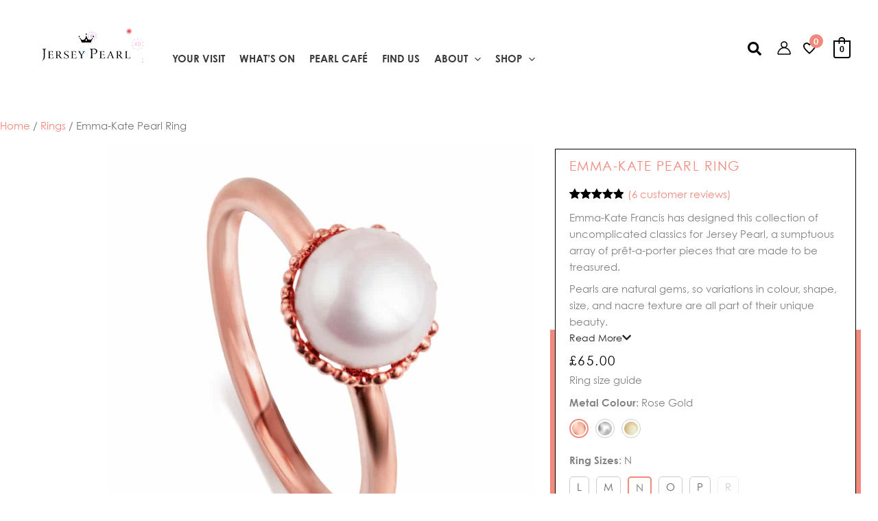

--- FILE ---
content_type: text/html; charset=UTF-8
request_url: https://www.jerseypearl.com/product/emma-kate-pearl-ring/?attribute_pa_metal-colour=rose-gold&attribute_pa_ring-sizes=n
body_size: 121613
content:
<!DOCTYPE html>
<html lang="en-GB">
<head>
<meta charset="UTF-8">
<meta name="viewport" content="width=device-width, initial-scale=1">
	<link rel="profile" href="https://gmpg.org/xfn/11"> 
	  <script>
    document.addEventListener('pointerdown', function(e) {
      // Just make sure pointer events work as early as possible
      if (e.target.closest('.menu-toggle')) {
        e.preventDefault();
        // Simulate a fast toggle (just in case)
        var mobileMenu = document.querySelector('.main-header-menu');
        if (mobileMenu) {
          mobileMenu.style.display = (mobileMenu.style.display === 'block') ? 'none' : 'block';
        }
      }
    }, {capture: true, passive: false});
  </script>
  <title>Jersey Pearl - Emma-Kate Pearl Ring</title>
<link rel="preload" href="https://www.jerseypearl.com/wp-content/uploads/2022/01/high_tide-webfont.woff2" as="font" type="font/woff2" crossorigin><link rel="preload" href="https://www.jerseypearl.com/wp-content/uploads/2023/03/d722f0d1-f586-442f-83de-f80218687a92.woff2" as="font" type="font/woff2" crossorigin><link rel="preload" href="https://www.jerseypearl.com/wp-content/uploads/2022/01/9582dc06-7a4d-4a55-8dfc-aa69cd8b8436.woff2" as="font" type="font/woff2" crossorigin>
<!-- The SEO Framework by Sybre Waaijer -->
<meta name="robots" content="max-snippet:-1,max-image-preview:standard,max-video-preview:-1" />
<link rel="canonical" href="https://www.jerseypearl.com/product/emma-kate-pearl-ring/" />
<meta name="description" content="Emma-Kate Francis has designed this collection of uncomplicated classics for Jersey Pearl, a sumptuous array of prêt-a-porter pieces that are made to be…" />
<meta property="og:type" content="product" />
<meta property="og:locale" content="en_GB" />
<meta property="og:site_name" content="Jersey Pearl" />
<meta property="og:title" content="Emma-Kate Pearl Ring" />
<meta property="og:description" content="Emma-Kate Francis has designed this collection of uncomplicated classics for Jersey Pearl, a sumptuous array of prêt-a-porter pieces that are made to be treasured." />
<meta property="og:url" content="https://www.jerseypearl.com/product/emma-kate-pearl-ring/" />
<meta property="og:image" content="https://www.jerseypearl.com/wp-content/uploads/2021/09/EKR-RW.jpg" />
<meta property="og:image:width" content="1000" />
<meta property="og:image:height" content="1000" />
<meta property="article:published_time" content="2021-09-23T12:47:00+00:00" />
<meta property="article:modified_time" content="2026-01-27T17:26:06+00:00" />
<meta name="twitter:card" content="summary_large_image" />
<meta name="twitter:site" content="@Jersey_Pearl" />
<meta name="twitter:title" content="Emma-Kate Pearl Ring" />
<meta name="twitter:description" content="Emma-Kate Francis has designed this collection of uncomplicated classics for Jersey Pearl, a sumptuous array of prêt-a-porter pieces that are made to be treasured." />
<meta name="twitter:image" content="https://www.jerseypearl.com/wp-content/uploads/2021/09/EKR-RW.jpg" />
<meta name="google-site-verification" content="JoA8raX1uKzh6RgsFuGdefBMBvJKHFUSjoHyD_N8BRE" />
<script type="application/ld+json">{"@context":"https://schema.org","@graph":[{"@type":"WebSite","@id":"https://www.jerseypearl.com/#/schema/WebSite","url":"https://www.jerseypearl.com/","name":"Jersey Pearl","description":"Classic and unique designer pearl jewellery","inLanguage":"en-GB","potentialAction":{"@type":"SearchAction","target":{"@type":"EntryPoint","urlTemplate":"https://www.jerseypearl.com/search/{search_term_string}/"},"query-input":"required name=search_term_string"},"publisher":{"@type":"Organization","@id":"https://www.jerseypearl.com/#/schema/Organization","name":"Jersey Pearl","url":"https://www.jerseypearl.com/","sameAs":["https://www.facebook.com/jerseypearl1","https://www.x.com/Jersey_Pearl","https://www.instagram.com/jersey_pearl","https://www.youtube.com/@jerseypearl3621","https://www.linkedin.com/company/jersey-pearl","https://www.pinterest.co.uk/jerseypearlies"],"logo":{"@type":"ImageObject","url":"https://www.jerseypearl.com/wp-content/uploads/JP40-Logo-Animation_V2.gif","contentUrl":"https://www.jerseypearl.com/wp-content/uploads/JP40-Logo-Animation_V2.gif","width":300,"height":100,"contentSize":"92041"}}},{"@type":"WebPage","@id":"https://www.jerseypearl.com/product/emma-kate-pearl-ring/","url":"https://www.jerseypearl.com/product/emma-kate-pearl-ring/","name":"Jersey Pearl - Emma-Kate Pearl Ring","description":"Emma-Kate Francis has designed this collection of uncomplicated classics for Jersey Pearl, a sumptuous array of prêt-a-porter pieces that are made to be…","inLanguage":"en-GB","isPartOf":{"@id":"https://www.jerseypearl.com/#/schema/WebSite"},"breadcrumb":{"@type":"BreadcrumbList","@id":"https://www.jerseypearl.com/#/schema/BreadcrumbList","itemListElement":[{"@type":"ListItem","position":1,"item":"https://www.jerseypearl.com/","name":"Jersey Pearl"},{"@type":"ListItem","position":2,"item":"https://www.jerseypearl.com/shop/","name":"Shop"},{"@type":"ListItem","position":3,"name":"Emma-Kate Pearl Ring"}]},"potentialAction":{"@type":"ReadAction","target":"https://www.jerseypearl.com/product/emma-kate-pearl-ring/"},"datePublished":"2021-09-23T12:47:00+00:00","dateModified":"2026-01-27T17:26:06+00:00"}]}</script>
<!-- / The SEO Framework by Sybre Waaijer | 2.63ms meta | 0.41ms boot -->

<link rel="alternate" title="oEmbed (JSON)" type="application/json+oembed" href="https://www.jerseypearl.com/wp-json/oembed/1.0/embed?url=https%3A%2F%2Fwww.jerseypearl.com%2Fproduct%2Femma-kate-pearl-ring%2F" />
<link rel="alternate" title="oEmbed (XML)" type="text/xml+oembed" href="https://www.jerseypearl.com/wp-json/oembed/1.0/embed?url=https%3A%2F%2Fwww.jerseypearl.com%2Fproduct%2Femma-kate-pearl-ring%2F&#038;format=xml" />
<style id='wp-img-auto-sizes-contain-inline-css'>
img:is([sizes=auto i],[sizes^="auto," i]){contain-intrinsic-size:3000px 1500px}
/*# sourceURL=wp-img-auto-sizes-contain-inline-css */
</style>
<link rel='stylesheet' id='acfwf-wc-cart-block-integration-css' href='https://www.jerseypearl.com/wp-content/plugins/advanced-coupons-for-woocommerce-free/dist/assets/index-467dde24.css?ver=1766405721' media='all' />
<link rel='stylesheet' id='acfwf-wc-checkout-block-integration-css' href='https://www.jerseypearl.com/wp-content/plugins/advanced-coupons-for-woocommerce-free/dist/assets/index-2a7d8588.css?ver=1766405721' media='all' />
<link rel='stylesheet' id='iconic-wds-blocks-integration-css' href='https://www.jerseypearl.com/wp-content/plugins/iconic-woo-delivery-slots-premium/blocks/build/checkout-fields-block-frontend.css?ver=2.12.0' media='all' />
<link rel='stylesheet' id='jckwds-style-css' href='https://www.jerseypearl.com/wp-content/plugins/iconic-woo-delivery-slots-premium//assets/frontend/css/main.min.css?ver=2.12.0' media='all' />
<style id='cf-frontend-style-inline-css'>
@font-face {
	font-family: 'High Tide';
	font-weight: 400;
	font-display: auto;
	src: url('https://www.jerseypearl.com/wp-content/uploads/2022/01/high_tide-webfont.woff2') format('woff2'),
		url('https://www.jerseypearl.com/wp-content/uploads/2022/01/high_tide-webfont.woff') format('woff'),
		url('https://www.jerseypearl.com/wp-content/uploads/2022/01/high_tide-webfont.eot?#iefix') format('embedded-opentype');
}
@font-face {
	font-family: 'Century Gothic';
	font-weight: 400;
	font-display: auto;
	src: url('https://www.jerseypearl.com/wp-content/uploads/2023/03/d722f0d1-f586-442f-83de-f80218687a92.woff2') format('woff2'),
		url('https://www.jerseypearl.com/wp-content/uploads/2023/03/d5622205-b4e1-48e5-98a6-4ffe2ad76689.woff') format('woff');
}
@font-face {
	font-family: 'Century Gothic';
	font-weight: 700;
	font-display: auto;
	src: url('https://www.jerseypearl.com/wp-content/uploads/2022/01/9582dc06-7a4d-4a55-8dfc-aa69cd8b8436.woff2') format('woff2'),
		url('https://www.jerseypearl.com/wp-content/uploads/2022/01/656df9bb-f6e1-46a8-8a37-1c73ff3bbdf9.woff') format('woff');
}
/*# sourceURL=cf-frontend-style-inline-css */
</style>
<link rel='stylesheet' id='wc-price-based-country-frontend-css' href='https://www.jerseypearl.com/wp-content/plugins/woocommerce-product-price-based-on-countries/assets/css/frontend.min.css?ver=4.1.1' media='all' />
<link rel='stylesheet' id='astra-theme-css-css' href='https://www.jerseypearl.com/wp-content/themes/astra/assets/css/minified/main.min.css?ver=4.12.1' media='all' />
<style id='astra-theme-css-inline-css'>
:root{--ast-post-nav-space:0;--ast-container-default-xlg-padding:3em;--ast-container-default-lg-padding:3em;--ast-container-default-slg-padding:2em;--ast-container-default-md-padding:3em;--ast-container-default-sm-padding:3em;--ast-container-default-xs-padding:2.4em;--ast-container-default-xxs-padding:1.8em;--ast-code-block-background:#ECEFF3;--ast-comment-inputs-background:#F9FAFB;--ast-normal-container-width:1600px;--ast-narrow-container-width:750px;--ast-blog-title-font-weight:normal;--ast-blog-meta-weight:inherit;--ast-global-color-primary:var(--ast-global-color-5);--ast-global-color-secondary:var(--ast-global-color-4);--ast-global-color-alternate-background:var(--ast-global-color-7);--ast-global-color-subtle-background:var(--ast-global-color-6);--ast-bg-style-guide:var( --ast-global-color-secondary,--ast-global-color-5 );--ast-shadow-style-guide:0px 0px 4px 0 #00000057;--ast-global-dark-bg-style:#fff;--ast-global-dark-lfs:#fbfbfb;--ast-widget-bg-color:#fafafa;--ast-wc-container-head-bg-color:#fbfbfb;--ast-title-layout-bg:#eeeeee;--ast-search-border-color:#e7e7e7;--ast-lifter-hover-bg:#e6e6e6;--ast-gallery-block-color:#000;--srfm-color-input-label:var(--ast-global-color-2);}html{font-size:93.75%;}a{color:var(--ast-global-color-0);}a:hover,a:focus{color:var(--ast-global-color-2);}body,button,input,select,textarea,.ast-button,.ast-custom-button{font-family:Century Gothic,Helvetica,Arial,sans-serif;font-weight:400;font-size:15px;font-size:1rem;line-height:var(--ast-body-line-height,1.6em);letter-spacing:0;}blockquote{color:var(--ast-global-color-1);}h1,h2,h3,h4,h5,h6,.entry-content :where(h1,h2,h3,h4,h5,h6),.site-title,.site-title a{font-family:Century Gothic,Helvetica,Arial,sans-serif;font-weight:700;line-height:1.5em;text-transform:uppercase;}.site-title{font-size:26px;font-size:1.7333333333333rem;display:none;}header .custom-logo-link img{max-width:170px;width:170px;}.astra-logo-svg{width:170px;}.site-header .site-description{font-size:15px;font-size:1rem;display:none;}.entry-title{font-size:26px;font-size:1.7333333333333rem;}.ast-blog-meta-container{font-size:16px;font-size:1.0666666666667rem;}.archive .ast-article-post .ast-article-inner,.blog .ast-article-post .ast-article-inner,.archive .ast-article-post .ast-article-inner:hover,.blog .ast-article-post .ast-article-inner:hover{overflow:hidden;}h1,.entry-content :where(h1){font-size:35px;font-size:2.3333333333333rem;font-weight:700;font-family:Century Gothic,Helvetica,Arial,sans-serif;line-height:1.4em;text-transform:capitalize;}h2,.entry-content :where(h2){font-size:19px;font-size:1.2666666666667rem;font-weight:700;font-family:Century Gothic,Helvetica,Arial,sans-serif;line-height:1.6em;text-transform:capitalize;}h3,.entry-content :where(h3){font-size:40px;font-size:2.6666666666667rem;font-weight:400;font-family:Century Gothic,Helvetica,Arial,sans-serif;line-height:1.5em;text-transform:capitalize;}h4,.entry-content :where(h4){font-size:24px;font-size:1.6rem;line-height:1.2em;font-weight:400;font-family:Century Gothic,Helvetica,Arial,sans-serif;text-transform:capitalize;}h5,.entry-content :where(h5){font-size:44px;font-size:2.9333333333333rem;line-height:1.2em;font-weight:400;font-family:High Tide,Helvetica,Arial,sans-serif;text-transform:capitalize;text-decoration:initial;}h6,.entry-content :where(h6){font-size:44px;font-size:2.9333333333333rem;line-height:1.25em;font-weight:400;font-family:High Tide,Helvetica,Arial,sans-serif;text-transform:capitalize;}::selection{background-color:var(--ast-global-color-0);color:#000000;}body,h1,h2,h3,h4,h5,h6,.entry-title a,.entry-content :where(h1,h2,h3,h4,h5,h6){color:var(--ast-global-color-1);}.tagcloud a:hover,.tagcloud a:focus,.tagcloud a.current-item{color:#000000;border-color:var(--ast-global-color-0);background-color:var(--ast-global-color-0);}input:focus,input[type="text"]:focus,input[type="email"]:focus,input[type="url"]:focus,input[type="password"]:focus,input[type="reset"]:focus,input[type="search"]:focus,textarea:focus{border-color:var(--ast-global-color-0);}input[type="radio"]:checked,input[type=reset],input[type="checkbox"]:checked,input[type="checkbox"]:hover:checked,input[type="checkbox"]:focus:checked,input[type=range]::-webkit-slider-thumb{border-color:var(--ast-global-color-0);background-color:var(--ast-global-color-0);box-shadow:none;}.site-footer a:hover + .post-count,.site-footer a:focus + .post-count{background:var(--ast-global-color-0);border-color:var(--ast-global-color-0);}.single .nav-links .nav-previous,.single .nav-links .nav-next{color:var(--ast-global-color-0);}.entry-meta,.entry-meta *{line-height:1.45;color:var(--ast-global-color-0);}.entry-meta a:not(.ast-button):hover,.entry-meta a:not(.ast-button):hover *,.entry-meta a:not(.ast-button):focus,.entry-meta a:not(.ast-button):focus *,.page-links > .page-link,.page-links .page-link:hover,.post-navigation a:hover{color:var(--ast-global-color-2);}#cat option,.secondary .calendar_wrap thead a,.secondary .calendar_wrap thead a:visited{color:var(--ast-global-color-0);}.secondary .calendar_wrap #today,.ast-progress-val span{background:var(--ast-global-color-0);}.secondary a:hover + .post-count,.secondary a:focus + .post-count{background:var(--ast-global-color-0);border-color:var(--ast-global-color-0);}.calendar_wrap #today > a{color:#000000;}.page-links .page-link,.single .post-navigation a{color:var(--ast-global-color-0);}.ast-search-menu-icon .search-form button.search-submit{padding:0 4px;}.ast-search-menu-icon form.search-form{padding-right:0;}.ast-search-menu-icon.slide-search input.search-field{width:0;}.ast-header-search .ast-search-menu-icon.ast-dropdown-active .search-form,.ast-header-search .ast-search-menu-icon.ast-dropdown-active .search-field:focus{transition:all 0.2s;}.search-form input.search-field:focus{outline:none;}.ast-archive-title{color:var(--ast-global-color-3);}.widget-title,.widget .wp-block-heading{font-size:21px;font-size:1.4rem;color:var(--ast-global-color-3);}.single .ast-author-details .author-title{color:var(--ast-global-color-2);}.ast-search-menu-icon.slide-search a:focus-visible:focus-visible,.astra-search-icon:focus-visible,#close:focus-visible,a:focus-visible,.ast-menu-toggle:focus-visible,.site .skip-link:focus-visible,.wp-block-loginout input:focus-visible,.wp-block-search.wp-block-search__button-inside .wp-block-search__inside-wrapper,.ast-header-navigation-arrow:focus-visible,.woocommerce .wc-proceed-to-checkout > .checkout-button:focus-visible,.woocommerce .woocommerce-MyAccount-navigation ul li a:focus-visible,.ast-orders-table__row .ast-orders-table__cell:focus-visible,.woocommerce .woocommerce-order-details .order-again > .button:focus-visible,.woocommerce .woocommerce-message a.button.wc-forward:focus-visible,.woocommerce #minus_qty:focus-visible,.woocommerce #plus_qty:focus-visible,a#ast-apply-coupon:focus-visible,.woocommerce .woocommerce-info a:focus-visible,.woocommerce .astra-shop-summary-wrap a:focus-visible,.woocommerce a.wc-forward:focus-visible,#ast-apply-coupon:focus-visible,.woocommerce-js .woocommerce-mini-cart-item a.remove:focus-visible,#close:focus-visible,.button.search-submit:focus-visible,#search_submit:focus,.normal-search:focus-visible,.ast-header-account-wrap:focus-visible,.woocommerce .ast-on-card-button.ast-quick-view-trigger:focus,.astra-cart-drawer-close:focus,.ast-single-variation:focus,.ast-woocommerce-product-gallery__image:focus,.ast-button:focus,.woocommerce-product-gallery--with-images [data-controls="prev"]:focus-visible,.woocommerce-product-gallery--with-images [data-controls="next"]:focus-visible,.ast-builder-button-wrap:has(.ast-custom-button-link:focus),.ast-builder-button-wrap .ast-custom-button-link:focus{outline-style:dotted;outline-color:inherit;outline-width:thin;}input:focus,input[type="text"]:focus,input[type="email"]:focus,input[type="url"]:focus,input[type="password"]:focus,input[type="reset"]:focus,input[type="search"]:focus,input[type="number"]:focus,textarea:focus,.wp-block-search__input:focus,[data-section="section-header-mobile-trigger"] .ast-button-wrap .ast-mobile-menu-trigger-minimal:focus,.ast-mobile-popup-drawer.active .menu-toggle-close:focus,.woocommerce-ordering select.orderby:focus,#ast-scroll-top:focus,#coupon_code:focus,.woocommerce-page #comment:focus,.woocommerce #reviews #respond input#submit:focus,.woocommerce a.add_to_cart_button:focus,.woocommerce .button.single_add_to_cart_button:focus,.woocommerce .woocommerce-cart-form button:focus,.woocommerce .woocommerce-cart-form__cart-item .quantity .qty:focus,.woocommerce .woocommerce-billing-fields .woocommerce-billing-fields__field-wrapper .woocommerce-input-wrapper > .input-text:focus,.woocommerce #order_comments:focus,.woocommerce #place_order:focus,.woocommerce .woocommerce-address-fields .woocommerce-address-fields__field-wrapper .woocommerce-input-wrapper > .input-text:focus,.woocommerce .woocommerce-MyAccount-content form button:focus,.woocommerce .woocommerce-MyAccount-content .woocommerce-EditAccountForm .woocommerce-form-row .woocommerce-Input.input-text:focus,.woocommerce .ast-woocommerce-container .woocommerce-pagination ul.page-numbers li a:focus,body #content .woocommerce form .form-row .select2-container--default .select2-selection--single:focus,#ast-coupon-code:focus,.woocommerce.woocommerce-js .quantity input[type=number]:focus,.woocommerce-js .woocommerce-mini-cart-item .quantity input[type=number]:focus,.woocommerce p#ast-coupon-trigger:focus{border-style:dotted;border-color:inherit;border-width:thin;}input{outline:none;}.woocommerce-js input[type=text]:focus,.woocommerce-js input[type=email]:focus,.woocommerce-js textarea:focus,input[type=number]:focus,.comments-area textarea#comment:focus,.comments-area textarea#comment:active,.comments-area .ast-comment-formwrap input[type="text"]:focus,.comments-area .ast-comment-formwrap input[type="text"]:active{outline-style:unset;outline-color:inherit;outline-width:thin;}.site-logo-img img{ transition:all 0.2s linear;}body .ast-oembed-container *{position:absolute;top:0;width:100%;height:100%;left:0;}body .wp-block-embed-pocket-casts .ast-oembed-container *{position:unset;}.ast-single-post-featured-section + article {margin-top: 2em;}.site-content .ast-single-post-featured-section img {width: 100%;overflow: hidden;object-fit: cover;}.site > .ast-single-related-posts-container {margin-top: 0;}@media (min-width: 1141px) {.ast-desktop .ast-container--narrow {max-width: var(--ast-narrow-container-width);margin: 0 auto;}}@media (max-width:1140.9px){#ast-desktop-header{display:none;}}@media (min-width:1141px){#ast-mobile-header{display:none;}}.ast-site-header-cart .cart-container,.ast-edd-site-header-cart .ast-edd-cart-container {transition: all 0.2s linear;}.ast-site-header-cart .ast-woo-header-cart-info-wrap,.ast-edd-site-header-cart .ast-edd-header-cart-info-wrap {padding: 0 6px 0 2px;font-weight: 600;line-height: 2.7;display: inline-block;}.ast-site-header-cart i.astra-icon {font-size: 20px;font-size: 1.3em;font-style: normal;font-weight: normal;position: relative;padding: 0 2px;}.ast-site-header-cart i.astra-icon.no-cart-total:after,.ast-header-break-point.ast-header-custom-item-outside .ast-edd-header-cart-info-wrap,.ast-header-break-point.ast-header-custom-item-outside .ast-woo-header-cart-info-wrap {display: none;}.ast-site-header-cart.ast-menu-cart-fill i.astra-icon,.ast-edd-site-header-cart.ast-edd-menu-cart-fill span.astra-icon {font-size: 1.1em;}.astra-cart-drawer {position: fixed;display: block;visibility: hidden;overflow: auto;-webkit-overflow-scrolling: touch;z-index: 10000;background-color: var(--ast-global-color-primary,var(--ast-global-color-5));transform: translate3d(0,0,0);opacity: 0;will-change: transform;transition: 0.25s ease;}.woocommerce-mini-cart {position: relative;}.woocommerce-mini-cart::before {content: "";transition: .3s;}.woocommerce-mini-cart.ajax-mini-cart-qty-loading::before {position: absolute;top: 0;left: 0;right: 0;width: 100%;height: 100%;z-index: 5;background-color: var(--ast-global-color-primary,var(--ast-global-color-5));opacity: .5;}.astra-cart-drawer {width: 460px;height: 100%;left: 100%;top: 0px;opacity: 1;transform: translate3d(0%,0,0);}.astra-cart-drawer .astra-cart-drawer-header {position: absolute;width: 100%;text-align: left;text-transform: inherit;font-weight: 500;border-bottom: 1px solid var(--ast-border-color);padding: 1.34em;line-height: 1;z-index: 1;max-height: 3.5em;}.astra-cart-drawer .astra-cart-drawer-header .astra-cart-drawer-title {color: var(--ast-global-color-2);}.astra-cart-drawer .astra-cart-drawer-close .ast-close-svg {width: 22px;height: 22px;}.astra-cart-drawer .astra-cart-drawer-content,.astra-cart-drawer .astra-cart-drawer-content .widget_shopping_cart,.astra-cart-drawer .astra-cart-drawer-content .widget_shopping_cart_content {height: 100%;}.astra-cart-drawer .astra-cart-drawer-content {padding-top: 3.5em;}.astra-cart-drawer .ast-mini-cart-price-wrap .multiply-symbol{padding: 0 0.5em;}.astra-cart-drawer .astra-cart-drawer-content .woocommerce-mini-cart-item .ast-mini-cart-price-wrap {float: right;margin-top: 0.5em;max-width: 50%;}.astra-cart-drawer .astra-cart-drawer-content .woocommerce-mini-cart-item .variation {margin-top: 0.5em;margin-bottom: 0.5em;}.astra-cart-drawer .astra-cart-drawer-content .woocommerce-mini-cart-item .variation dt {font-weight: 500;}.astra-cart-drawer .astra-cart-drawer-content .widget_shopping_cart_content {display: flex;flex-direction: column;overflow: hidden;}.astra-cart-drawer .astra-cart-drawer-content .widget_shopping_cart_content ul li {min-height: 60px;}.woocommerce-js .astra-cart-drawer .astra-cart-drawer-content .woocommerce-mini-cart__total {display: flex;justify-content: space-between;padding: 0.7em 1.34em;margin-bottom: 0;}.woocommerce-js .astra-cart-drawer .astra-cart-drawer-content .woocommerce-mini-cart__total strong,.woocommerce-js .astra-cart-drawer .astra-cart-drawer-content .woocommerce-mini-cart__total .amount {width: 50%;}.astra-cart-drawer .astra-cart-drawer-content .woocommerce-mini-cart {padding: 1.3em;flex: 1;overflow: auto;}.astra-cart-drawer .astra-cart-drawer-content .woocommerce-mini-cart a.remove {width: 20px;height: 20px;line-height: 16px;}.astra-cart-drawer .astra-cart-drawer-content .woocommerce-mini-cart__total {padding: 1em 1.5em;margin: 0;text-align: center;}.astra-cart-drawer .astra-cart-drawer-content .woocommerce-mini-cart__buttons {padding: 1.34em;text-align: center;margin-bottom: 0;}.astra-cart-drawer .astra-cart-drawer-content .woocommerce-mini-cart__buttons .button.checkout {margin-right: 0;}.astra-cart-drawer .astra-cart-drawer-content .woocommerce-mini-cart__buttons a{width: 100%;}.woocommerce-js .astra-cart-drawer .astra-cart-drawer-content .woocommerce-mini-cart__buttons a:nth-last-child(1) {margin-bottom: 0;}.astra-cart-drawer .astra-cart-drawer-content .edd-cart-item {padding: .5em 2.6em .5em 1.5em;}.astra-cart-drawer .astra-cart-drawer-content .edd-cart-item .edd-remove-from-cart::after {width: 20px;height: 20px;line-height: 16px;}.astra-cart-drawer .astra-cart-drawer-content .edd-cart-number-of-items {padding: 1em 1.5em 1em 1.5em;margin-bottom: 0;text-align: center;}.astra-cart-drawer .astra-cart-drawer-content .edd_total {padding: .5em 1.5em;margin: 0;text-align: center;}.astra-cart-drawer .astra-cart-drawer-content .cart_item.edd_checkout {padding: 1em 1.5em 0;text-align: center;margin-top: 0;}.astra-cart-drawer .widget_shopping_cart_content > .woocommerce-mini-cart__empty-message {display: none;}.astra-cart-drawer .woocommerce-mini-cart__empty-message,.astra-cart-drawer .cart_item.empty {text-align: center;margin-top: 10px;}body.admin-bar .astra-cart-drawer {padding-top: 32px;}@media (max-width: 782px) {body.admin-bar .astra-cart-drawer {padding-top: 46px;}}.ast-mobile-cart-active body.ast-hfb-header {overflow: hidden;}.ast-mobile-cart-active .astra-mobile-cart-overlay {opacity: 1;cursor: pointer;visibility: visible;z-index: 999;}.ast-mini-cart-empty-wrap {display: flex;flex-wrap: wrap;height: 100%;align-items: flex-end;}.ast-mini-cart-empty-wrap > * {width: 100%;}.astra-cart-drawer-content .ast-mini-cart-empty {height: 100%;display: flex;flex-direction: column;justify-content: space-between;text-align: center;}.astra-cart-drawer-content .ast-mini-cart-empty .ast-mini-cart-message {display: flex;align-items: center;justify-content: center;height: 100%;padding: 1.34em;}@media (min-width: 546px) {.astra-cart-drawer .astra-cart-drawer-content.ast-large-view .woocommerce-mini-cart__buttons {display: flex;}.woocommerce-js .astra-cart-drawer .astra-cart-drawer-content.ast-large-view .woocommerce-mini-cart__buttons a,.woocommerce-js .astra-cart-drawer .astra-cart-drawer-content.ast-large-view .woocommerce-mini-cart__buttons a.checkout {margin-top: 0;margin-bottom: 0;}}.ast-site-header-cart .cart-container:focus-visible {display: inline-block;}.ast-site-header-cart i.astra-icon:after {content: attr(data-cart-total);position: absolute;font-family: Century Gothic,Helvetica,Arial,sans-serif;font-style: normal;top: -10px;right: -12px;font-weight: bold;box-shadow: 1px 1px 3px 0px rgba(0,0,0,0.3);font-size: 11px;padding-left: 0px;padding-right: 1px;line-height: 17px;letter-spacing: -.5px;height: 18px;min-width: 18px;border-radius: 99px;text-align: center;z-index: 3;}li.woocommerce-custom-menu-item .ast-site-header-cart i.astra-icon:after,li.edd-custom-menu-item .ast-edd-site-header-cart span.astra-icon:after {padding-left: 2px;}.astra-cart-drawer .astra-cart-drawer-close {position: absolute;top: 0.5em;right: 0;border: none;margin: 0;padding: .6em 1em .4em;color: var(--ast-global-color-2);background-color: transparent;}.astra-mobile-cart-overlay {background-color: rgba(0,0,0,0.4);position: fixed;top: 0;right: 0;bottom: 0;left: 0;visibility: hidden;opacity: 0;transition: opacity 0.2s ease-in-out;}.astra-cart-drawer .astra-cart-drawer-content .edd-cart-item .edd-remove-from-cart {right: 1.2em;}.ast-header-break-point.ast-woocommerce-cart-menu.ast-hfb-header .ast-cart-menu-wrap,.ast-header-break-point.ast-hfb-header .ast-cart-menu-wrap,.ast-header-break-point .ast-edd-site-header-cart-wrap .ast-edd-cart-menu-wrap {width: auto;height: 2em;font-size: 1.4em;line-height: 2;vertical-align: middle;text-align: right;}.woocommerce-js .astra-cart-drawer .astra-cart-drawer-content .woocommerce-mini-cart__buttons .button:not(.checkout):not(.ast-continue-shopping) {margin-right: 10px;}.woocommerce-js .astra-cart-drawer .astra-cart-drawer-content .woocommerce-mini-cart__buttons .button:not(.checkout):not(.ast-continue-shopping),.ast-site-header-cart .widget_shopping_cart .buttons .button:not(.checkout),.ast-site-header-cart .ast-site-header-cart-data .ast-mini-cart-empty .woocommerce-mini-cart__buttons a.button {background-color: transparent;border-style: solid;border-width: 1px;border-color: var(--ast-global-color-0);color: var(--ast-global-color-0);}.woocommerce-js .astra-cart-drawer .astra-cart-drawer-content .woocommerce-mini-cart__buttons .button:not(.checkout):not(.ast-continue-shopping):hover,.ast-site-header-cart .widget_shopping_cart .buttons .button:not(.checkout):hover {border-color: var(--ast-global-color-0);color: var(--ast-global-color-0);}.woocommerce-js .astra-cart-drawer .astra-cart-drawer-content .woocommerce-mini-cart__buttons a.checkout {margin-left: 0;margin-top: 10px;border-style: solid;border-width: 2px;border-color: var(--ast-global-color-0);}.woocommerce-js .astra-cart-drawer .astra-cart-drawer-content .woocommerce-mini-cart__buttons a.checkout:hover {border-color: var(--ast-global-color-0);}.woocommerce-js .astra-cart-drawer .astra-cart-drawer-content .woocommerce-mini-cart__total strong{padding-right: .5em;text-align: left;font-weight: 500;}.woocommerce-js .astra-cart-drawer .astra-cart-drawer-content .woocommerce-mini-cart__total .amount{text-align: right;}.astra-cart-drawer.active {transform: translate3d(-100%,0,0);visibility: visible;}.ast-site-header-cart.ast-menu-cart-outline .ast-cart-menu-wrap,.ast-site-header-cart.ast-menu-cart-fill .ast-cart-menu-wrap,.ast-edd-site-header-cart.ast-edd-menu-cart-outline .ast-edd-cart-menu-wrap,.ast-edd-site-header-cart.ast-edd-menu-cart-fill .ast-edd-cart-menu-wrap {line-height: 1.8;}@media (max-width:1140px){.astra-cart-drawer.active{width:80%;}}@media (max-width:544px){.astra-cart-drawer.active{width:100%;}}@media( max-width: 420px ) {.single .nav-links .nav-previous,.single .nav-links .nav-next {width: 100%;text-align: center;}}.wp-block-buttons.aligncenter{justify-content:center;}@media (max-width:1140px){.ast-theme-transparent-header #primary,.ast-theme-transparent-header #secondary{padding:0;}}@media (max-width:1140px){.ast-plain-container.ast-no-sidebar #primary{padding:0;}}.ast-plain-container.ast-no-sidebar #primary{margin-top:0;margin-bottom:0;}@media (min-width:1200px){.ast-plain-container.ast-no-sidebar #primary{margin-top:60px;margin-bottom:60px;}}.wp-block-button.is-style-outline .wp-block-button__link{border-color:var(--ast-global-color-0);border-top-width:1px;border-right-width:1px;border-bottom-width:1px;border-left-width:1px;}div.wp-block-button.is-style-outline > .wp-block-button__link:not(.has-text-color),div.wp-block-button.wp-block-button__link.is-style-outline:not(.has-text-color){color:var(--ast-global-color-0);}.wp-block-button.is-style-outline .wp-block-button__link:hover,.wp-block-buttons .wp-block-button.is-style-outline .wp-block-button__link:focus,.wp-block-buttons .wp-block-button.is-style-outline > .wp-block-button__link:not(.has-text-color):hover,.wp-block-buttons .wp-block-button.wp-block-button__link.is-style-outline:not(.has-text-color):hover{color:var(--ast-global-color-0);background-color:var(--ast-global-color-5);border-color:var(--ast-global-color-0);}.post-page-numbers.current .page-link,.ast-pagination .page-numbers.current{color:#000000;border-color:var(--ast-global-color-0);background-color:var(--ast-global-color-0);}.wp-block-button.is-style-outline .wp-block-button__link{border-top-width:1px;border-right-width:1px;border-bottom-width:1px;border-left-width:1px;}.wp-block-buttons .wp-block-button.is-style-outline .wp-block-button__link.wp-element-button,.ast-outline-button,.wp-block-uagb-buttons-child .uagb-buttons-repeater.ast-outline-button{border-color:var(--ast-global-color-0);border-top-width:1px;border-right-width:1px;border-bottom-width:1px;border-left-width:1px;font-family:Century Gothic,Helvetica,Arial,sans-serif;font-weight:400;font-size:14px;font-size:0.93333333333333rem;line-height:1em;text-transform:uppercase;letter-spacing:1px;padding-top:10px;padding-right:15px;padding-bottom:10px;padding-left:15px;border-top-left-radius:3px;border-top-right-radius:3px;border-bottom-right-radius:3px;border-bottom-left-radius:3px;}.wp-block-buttons .wp-block-button.is-style-outline > .wp-block-button__link:not(.has-text-color),.wp-block-buttons .wp-block-button.wp-block-button__link.is-style-outline:not(.has-text-color),.ast-outline-button{color:var(--ast-global-color-0);}.wp-block-button.is-style-outline .wp-block-button__link:hover,.wp-block-buttons .wp-block-button.is-style-outline .wp-block-button__link:focus,.wp-block-buttons .wp-block-button.is-style-outline > .wp-block-button__link:not(.has-text-color):hover,.wp-block-buttons .wp-block-button.wp-block-button__link.is-style-outline:not(.has-text-color):hover,.ast-outline-button:hover,.ast-outline-button:focus,.wp-block-uagb-buttons-child .uagb-buttons-repeater.ast-outline-button:hover,.wp-block-uagb-buttons-child .uagb-buttons-repeater.ast-outline-button:focus{color:var(--ast-global-color-5);background-color:var(--ast-global-color-0);border-color:var(--ast-global-color-0);}.wp-block-button .wp-block-button__link.wp-element-button.is-style-outline:not(.has-background),.wp-block-button.is-style-outline>.wp-block-button__link.wp-element-button:not(.has-background),.ast-outline-button{background-color:var(--ast-global-color-5);}.wp-block-buttons .wp-block-button .wp-block-button__link.is-style-outline:not(.has-background),.wp-block-buttons .wp-block-button.is-style-outline>.wp-block-button__link:not(.has-background),.ast-outline-button{background-color:var(--ast-global-color-5);color:var(--ast-global-color-0);}.entry-content[data-ast-blocks-layout] > figure{margin-bottom:1em;}h1.widget-title{font-weight:700;}h2.widget-title{font-weight:700;}h3.widget-title{font-weight:400;}.elementor-widget-container .elementor-loop-container .e-loop-item[data-elementor-type="loop-item"]{width:100%;} .ast-desktop .review-count{margin-left:-40px;margin-right:auto;}#page{display:flex;flex-direction:column;min-height:100vh;}.ast-404-layout-1 h1.page-title{color:var(--ast-global-color-2);}.single .post-navigation a{line-height:1em;height:inherit;}.error-404 .page-sub-title{font-size:1.5rem;font-weight:inherit;}.search .site-content .content-area .search-form{margin-bottom:0;}#page .site-content{flex-grow:1;}.widget{margin-bottom:1.25em;}#secondary li{line-height:1.5em;}#secondary .wp-block-group h2{margin-bottom:0.7em;}#secondary h2{font-size:1.7rem;}.ast-separate-container .ast-article-post,.ast-separate-container .ast-article-single,.ast-separate-container .comment-respond{padding:3em;}.ast-separate-container .ast-article-single .ast-article-single{padding:0;}.ast-article-single .wp-block-post-template-is-layout-grid{padding-left:0;}.ast-separate-container .comments-title,.ast-narrow-container .comments-title{padding:1.5em 2em;}.ast-page-builder-template .comment-form-textarea,.ast-comment-formwrap .ast-grid-common-col{padding:0;}.ast-comment-formwrap{padding:0;display:inline-flex;column-gap:20px;width:100%;margin-left:0;margin-right:0;}.comments-area textarea#comment:focus,.comments-area textarea#comment:active,.comments-area .ast-comment-formwrap input[type="text"]:focus,.comments-area .ast-comment-formwrap input[type="text"]:active {box-shadow:none;outline:none;}.archive.ast-page-builder-template .entry-header{margin-top:2em;}.ast-page-builder-template .ast-comment-formwrap{width:100%;}.entry-title{margin-bottom:0.5em;}.ast-archive-description p{font-size:inherit;font-weight:inherit;line-height:inherit;}.ast-separate-container .ast-comment-list li.depth-1,.hentry{margin-bottom:2em;}@media (min-width:1140px){.ast-left-sidebar.ast-page-builder-template #secondary,.archive.ast-right-sidebar.ast-page-builder-template .site-main{padding-left:20px;padding-right:20px;}}@media (max-width:544px){.ast-comment-formwrap.ast-row{column-gap:10px;display:inline-block;}#ast-commentform .ast-grid-common-col{position:relative;width:100%;}}@media (min-width:1201px){.ast-separate-container .ast-article-post,.ast-separate-container .ast-article-single,.ast-separate-container .ast-author-box,.ast-separate-container .ast-404-layout-1,.ast-separate-container .no-results{padding:3em;}}@media (max-width:1140px){.ast-left-sidebar #content > .ast-container{display:flex;flex-direction:column-reverse;width:100%;}}@media (min-width:1141px){.ast-separate-container.ast-right-sidebar #primary,.ast-separate-container.ast-left-sidebar #primary{border:0;}.search-no-results.ast-separate-container #primary{margin-bottom:4em;}}.elementor-widget-button .elementor-button{border-style:solid;text-decoration:none;border-top-width:1px;border-right-width:1px;border-left-width:1px;border-bottom-width:1px;}body .elementor-button.elementor-size-sm,body .elementor-button.elementor-size-xs,body .elementor-button.elementor-size-md,body .elementor-button.elementor-size-lg,body .elementor-button.elementor-size-xl,body .elementor-button{border-top-left-radius:3px;border-top-right-radius:3px;border-bottom-right-radius:3px;border-bottom-left-radius:3px;padding-top:10px;padding-right:15px;padding-bottom:10px;padding-left:15px;}.elementor-widget-button .elementor-button{border-color:var(--ast-global-color-0);background-color:var(--ast-global-color-0);}.elementor-widget-button .elementor-button:hover,.elementor-widget-button .elementor-button:focus{color:var(--ast-global-color-0);background-color:var(--ast-global-color-5);border-color:var(--ast-global-color-0);}.wp-block-button .wp-block-button__link ,.elementor-widget-button .elementor-button,.elementor-widget-button .elementor-button:visited{color:var(--ast-global-color-5);}.elementor-widget-button .elementor-button{font-family:Century Gothic,Helvetica,Arial,sans-serif;font-weight:400;font-size:15px;font-size:1rem;line-height:1em;text-transform:uppercase;letter-spacing:1px;}body .elementor-button.elementor-size-sm,body .elementor-button.elementor-size-xs,body .elementor-button.elementor-size-md,body .elementor-button.elementor-size-lg,body .elementor-button.elementor-size-xl,body .elementor-button{font-size:15px;font-size:1rem;}.wp-block-button .wp-block-button__link:hover,.wp-block-button .wp-block-button__link:focus{color:var(--ast-global-color-0);background-color:var(--ast-global-color-5);border-color:var(--ast-global-color-0);}.elementor-widget-heading h1.elementor-heading-title{line-height:1.4em;}.elementor-widget-heading h2.elementor-heading-title{line-height:1.6em;}.elementor-widget-heading h3.elementor-heading-title{line-height:1.5em;}.elementor-widget-heading h4.elementor-heading-title{line-height:1.2em;}.elementor-widget-heading h5.elementor-heading-title{line-height:1.2em;}.elementor-widget-heading h6.elementor-heading-title{line-height:1.25em;}.wp-block-button .wp-block-button__link,.wp-block-search .wp-block-search__button,body .wp-block-file .wp-block-file__button{border-style:solid;border-top-width:1px;border-right-width:1px;border-left-width:1px;border-bottom-width:1px;border-color:var(--ast-global-color-0);background-color:var(--ast-global-color-0);color:var(--ast-global-color-5);font-family:Century Gothic,Helvetica,Arial,sans-serif;font-weight:400;line-height:1em;text-transform:uppercase;letter-spacing:1px;font-size:15px;font-size:1rem;border-top-left-radius:3px;border-top-right-radius:3px;border-bottom-right-radius:3px;border-bottom-left-radius:3px;padding-top:10px;padding-right:15px;padding-bottom:10px;padding-left:15px;}.menu-toggle,button,.ast-button,.ast-custom-button,.button,input#submit,input[type="button"],input[type="submit"],input[type="reset"],form[CLASS*="wp-block-search__"].wp-block-search .wp-block-search__inside-wrapper .wp-block-search__button,body .wp-block-file .wp-block-file__button,.search .search-submit,.woocommerce-js a.button,.woocommerce button.button,.woocommerce .woocommerce-message a.button,.woocommerce #respond input#submit.alt,.woocommerce input.button.alt,.woocommerce input.button,.woocommerce input.button:disabled,.woocommerce input.button:disabled[disabled],.woocommerce input.button:disabled:hover,.woocommerce input.button:disabled[disabled]:hover,.woocommerce #respond input#submit,.woocommerce button.button.alt.disabled,.wc-block-grid__products .wc-block-grid__product .wp-block-button__link,.wc-block-grid__product-onsale,[CLASS*="wc-block"] button,.woocommerce-js .astra-cart-drawer .astra-cart-drawer-content .woocommerce-mini-cart__buttons .button:not(.checkout):not(.ast-continue-shopping),.woocommerce-js .astra-cart-drawer .astra-cart-drawer-content .woocommerce-mini-cart__buttons a.checkout,.woocommerce button.button.alt.disabled.wc-variation-selection-needed,[CLASS*="wc-block"] .wc-block-components-button{border-style:solid;border-top-width:1px;border-right-width:1px;border-left-width:1px;border-bottom-width:1px;color:var(--ast-global-color-5);border-color:var(--ast-global-color-0);background-color:var(--ast-global-color-0);padding-top:10px;padding-right:15px;padding-bottom:10px;padding-left:15px;font-family:Century Gothic,Helvetica,Arial,sans-serif;font-weight:400;font-size:15px;font-size:1rem;line-height:1em;text-transform:uppercase;letter-spacing:1px;border-top-left-radius:3px;border-top-right-radius:3px;border-bottom-right-radius:3px;border-bottom-left-radius:3px;}button:focus,.menu-toggle:hover,button:hover,.ast-button:hover,.ast-custom-button:hover .button:hover,.ast-custom-button:hover ,input[type=reset]:hover,input[type=reset]:focus,input#submit:hover,input#submit:focus,input[type="button"]:hover,input[type="button"]:focus,input[type="submit"]:hover,input[type="submit"]:focus,form[CLASS*="wp-block-search__"].wp-block-search .wp-block-search__inside-wrapper .wp-block-search__button:hover,form[CLASS*="wp-block-search__"].wp-block-search .wp-block-search__inside-wrapper .wp-block-search__button:focus,body .wp-block-file .wp-block-file__button:hover,body .wp-block-file .wp-block-file__button:focus,.woocommerce-js a.button:hover,.woocommerce button.button:hover,.woocommerce .woocommerce-message a.button:hover,.woocommerce #respond input#submit:hover,.woocommerce #respond input#submit.alt:hover,.woocommerce input.button.alt:hover,.woocommerce input.button:hover,.woocommerce button.button.alt.disabled:hover,.wc-block-grid__products .wc-block-grid__product .wp-block-button__link:hover,[CLASS*="wc-block"] button:hover,.woocommerce-js .astra-cart-drawer .astra-cart-drawer-content .woocommerce-mini-cart__buttons .button:not(.checkout):not(.ast-continue-shopping):hover,.woocommerce-js .astra-cart-drawer .astra-cart-drawer-content .woocommerce-mini-cart__buttons a.checkout:hover,.woocommerce button.button.alt.disabled.wc-variation-selection-needed:hover,[CLASS*="wc-block"] .wc-block-components-button:hover,[CLASS*="wc-block"] .wc-block-components-button:focus{color:var(--ast-global-color-0);background-color:var(--ast-global-color-5);border-color:var(--ast-global-color-0);}form[CLASS*="wp-block-search__"].wp-block-search .wp-block-search__inside-wrapper .wp-block-search__button.has-icon{padding-top:calc(10px - 3px);padding-right:calc(15px - 3px);padding-bottom:calc(10px - 3px);padding-left:calc(15px - 3px);}@media (max-width:1140px){.ast-mobile-header-stack .main-header-bar .ast-search-menu-icon{display:inline-block;}.ast-header-break-point.ast-header-custom-item-outside .ast-mobile-header-stack .main-header-bar .ast-search-icon{margin:0;}.ast-comment-avatar-wrap img{max-width:2.5em;}.ast-comment-meta{padding:0 1.8888em 1.3333em;}.ast-separate-container .ast-comment-list li.depth-1{padding:1.5em 2.14em;}.ast-separate-container .comment-respond{padding:2em 2.14em;}}@media (min-width:544px){.ast-container{max-width:100%;}}@media (max-width:544px){.ast-separate-container .ast-article-post,.ast-separate-container .ast-article-single,.ast-separate-container .comments-title,.ast-separate-container .ast-archive-description{padding:1.5em 1em;}.ast-separate-container #content .ast-container{padding-left:0.54em;padding-right:0.54em;}.ast-separate-container .ast-comment-list .bypostauthor{padding:.5em;}.ast-search-menu-icon.ast-dropdown-active .search-field{width:170px;}}@media (max-width:1140px){.ast-header-break-point .ast-search-menu-icon.slide-search .search-form{right:0;}.ast-header-break-point .ast-mobile-header-stack .ast-search-menu-icon.slide-search .search-form{right:-1em;}} #ast-mobile-header .ast-site-header-cart-li a{pointer-events:none;}body,.ast-separate-container{background-color:var(--ast-global-color-5);background-image:none;}@media (max-width:1140px){.site-title{display:none;}.site-header .site-description{display:none;}h1,.entry-content :where(h1){font-size:30px;}h2,.entry-content :where(h2){font-size:25px;}h3,.entry-content :where(h3){font-size:20px;}.astra-logo-svg{width:170px;}header .custom-logo-link img,.ast-header-break-point .site-logo-img .custom-mobile-logo-link img{max-width:170px;width:170px;}}@media (max-width:544px){.site-title{display:none;}.site-header .site-description{display:none;}h1,.entry-content :where(h1){font-size:30px;}h2,.entry-content :where(h2){font-size:25px;}h3,.entry-content :where(h3){font-size:24px;}header .custom-logo-link img,.ast-header-break-point .site-branding img,.ast-header-break-point .custom-logo-link img{max-width:134px;width:134px;}.astra-logo-svg{width:134px;}.ast-header-break-point .site-logo-img .custom-mobile-logo-link img{max-width:134px;}}@media (max-width:1140px){html{font-size:85.5%;}}@media (max-width:544px){html{font-size:85.5%;}}@media (min-width:1141px){.ast-container{max-width:1640px;}}@media (min-width:1141px){.site-content .ast-container{display:flex;}}@media (max-width:1140px){.site-content .ast-container{flex-direction:column;}}@media (min-width:1141px){.main-header-menu .sub-menu .menu-item.ast-left-align-sub-menu:hover > .sub-menu,.main-header-menu .sub-menu .menu-item.ast-left-align-sub-menu.focus > .sub-menu{margin-left:-0px;}}.site .comments-area{padding-bottom:3em;}[data-section*="section-fb-button-"] .menu-link{display:none;}[CLASS*="ast-footer-button-"][data-section^="section-fb-button-"]{justify-content:center;}.site-footer-focus-item[CLASS*="ast-footer-button-"]{display:flex;}.footer-widget-area[data-section^="section-fb-html-"] .ast-builder-html-element{text-align:center;}.wp-block-file {display: flex;align-items: center;flex-wrap: wrap;justify-content: space-between;}.wp-block-pullquote {border: none;}.wp-block-pullquote blockquote::before {content: "\201D";font-family: "Helvetica",sans-serif;display: flex;transform: rotate( 180deg );font-size: 6rem;font-style: normal;line-height: 1;font-weight: bold;align-items: center;justify-content: center;}.has-text-align-right > blockquote::before {justify-content: flex-start;}.has-text-align-left > blockquote::before {justify-content: flex-end;}figure.wp-block-pullquote.is-style-solid-color blockquote {max-width: 100%;text-align: inherit;}:root {--wp--custom--ast-default-block-top-padding: 2em;--wp--custom--ast-default-block-right-padding: 2em;--wp--custom--ast-default-block-bottom-padding: 2em;--wp--custom--ast-default-block-left-padding: 2em;--wp--custom--ast-container-width: 1600px;--wp--custom--ast-content-width-size: 1600px;--wp--custom--ast-wide-width-size: calc(1600px + var(--wp--custom--ast-default-block-left-padding) + var(--wp--custom--ast-default-block-right-padding));}.ast-narrow-container {--wp--custom--ast-content-width-size: 750px;--wp--custom--ast-wide-width-size: 750px;}@media(max-width: 1140px) {:root {--wp--custom--ast-default-block-top-padding: 2em;--wp--custom--ast-default-block-right-padding: 2em;--wp--custom--ast-default-block-bottom-padding: 2em;--wp--custom--ast-default-block-left-padding: 2em;}}@media(max-width: 544px) {:root {--wp--custom--ast-default-block-top-padding: 2em;--wp--custom--ast-default-block-right-padding: 2em;--wp--custom--ast-default-block-bottom-padding: 2em;--wp--custom--ast-default-block-left-padding: 2em;}}.entry-content > .wp-block-group,.entry-content > .wp-block-cover,.entry-content > .wp-block-columns {padding-top: var(--wp--custom--ast-default-block-top-padding);padding-right: var(--wp--custom--ast-default-block-right-padding);padding-bottom: var(--wp--custom--ast-default-block-bottom-padding);padding-left: var(--wp--custom--ast-default-block-left-padding);}.ast-plain-container.ast-no-sidebar .entry-content > .alignfull,.ast-page-builder-template .ast-no-sidebar .entry-content > .alignfull {margin-left: calc( -50vw + 50%);margin-right: calc( -50vw + 50%);max-width: 100vw;width: 100vw;}.ast-plain-container.ast-no-sidebar .entry-content .alignfull .alignfull,.ast-page-builder-template.ast-no-sidebar .entry-content .alignfull .alignfull,.ast-plain-container.ast-no-sidebar .entry-content .alignfull .alignwide,.ast-page-builder-template.ast-no-sidebar .entry-content .alignfull .alignwide,.ast-plain-container.ast-no-sidebar .entry-content .alignwide .alignfull,.ast-page-builder-template.ast-no-sidebar .entry-content .alignwide .alignfull,.ast-plain-container.ast-no-sidebar .entry-content .alignwide .alignwide,.ast-page-builder-template.ast-no-sidebar .entry-content .alignwide .alignwide,.ast-plain-container.ast-no-sidebar .entry-content .wp-block-column .alignfull,.ast-page-builder-template.ast-no-sidebar .entry-content .wp-block-column .alignfull,.ast-plain-container.ast-no-sidebar .entry-content .wp-block-column .alignwide,.ast-page-builder-template.ast-no-sidebar .entry-content .wp-block-column .alignwide {margin-left: auto;margin-right: auto;width: 100%;}[data-ast-blocks-layout] .wp-block-separator:not(.is-style-dots) {height: 0;}[data-ast-blocks-layout] .wp-block-separator {margin: 20px auto;}[data-ast-blocks-layout] .wp-block-separator:not(.is-style-wide):not(.is-style-dots) {max-width: 100px;}[data-ast-blocks-layout] .wp-block-separator.has-background {padding: 0;}.entry-content[data-ast-blocks-layout] > * {max-width: var(--wp--custom--ast-content-width-size);margin-left: auto;margin-right: auto;}.entry-content[data-ast-blocks-layout] > .alignwide {max-width: var(--wp--custom--ast-wide-width-size);}.entry-content[data-ast-blocks-layout] .alignfull {max-width: none;}.entry-content .wp-block-columns {margin-bottom: 0;}blockquote {margin: 1.5em;border-color: rgba(0,0,0,0.05);}.wp-block-quote:not(.has-text-align-right):not(.has-text-align-center) {border-left: 5px solid rgba(0,0,0,0.05);}.has-text-align-right > blockquote,blockquote.has-text-align-right {border-right: 5px solid rgba(0,0,0,0.05);}.has-text-align-left > blockquote,blockquote.has-text-align-left {border-left: 5px solid rgba(0,0,0,0.05);}.wp-block-site-tagline,.wp-block-latest-posts .read-more {margin-top: 15px;}.wp-block-loginout p label {display: block;}.wp-block-loginout p:not(.login-remember):not(.login-submit) input {width: 100%;}.wp-block-loginout input:focus {border-color: transparent;}.wp-block-loginout input:focus {outline: thin dotted;}.entry-content .wp-block-media-text .wp-block-media-text__content {padding: 0 0 0 8%;}.entry-content .wp-block-media-text.has-media-on-the-right .wp-block-media-text__content {padding: 0 8% 0 0;}.entry-content .wp-block-media-text.has-background .wp-block-media-text__content {padding: 8%;}.entry-content .wp-block-cover:not([class*="background-color"]):not(.has-text-color.has-link-color) .wp-block-cover__inner-container,.entry-content .wp-block-cover:not([class*="background-color"]) .wp-block-cover-image-text,.entry-content .wp-block-cover:not([class*="background-color"]) .wp-block-cover-text,.entry-content .wp-block-cover-image:not([class*="background-color"]) .wp-block-cover__inner-container,.entry-content .wp-block-cover-image:not([class*="background-color"]) .wp-block-cover-image-text,.entry-content .wp-block-cover-image:not([class*="background-color"]) .wp-block-cover-text {color: var(--ast-global-color-primary,var(--ast-global-color-5));}.wp-block-loginout .login-remember input {width: 1.1rem;height: 1.1rem;margin: 0 5px 4px 0;vertical-align: middle;}.wp-block-latest-posts > li > *:first-child,.wp-block-latest-posts:not(.is-grid) > li:first-child {margin-top: 0;}.entry-content > .wp-block-buttons,.entry-content > .wp-block-uagb-buttons {margin-bottom: 1.5em;}.wp-block-search__inside-wrapper .wp-block-search__input {padding: 0 10px;color: var(--ast-global-color-3);background: var(--ast-global-color-primary,var(--ast-global-color-5));border-color: var(--ast-border-color);}.wp-block-latest-posts .read-more {margin-bottom: 1.5em;}.wp-block-search__no-button .wp-block-search__inside-wrapper .wp-block-search__input {padding-top: 5px;padding-bottom: 5px;}.wp-block-latest-posts .wp-block-latest-posts__post-date,.wp-block-latest-posts .wp-block-latest-posts__post-author {font-size: 1rem;}.wp-block-latest-posts > li > *,.wp-block-latest-posts:not(.is-grid) > li {margin-top: 12px;margin-bottom: 12px;}.ast-page-builder-template .entry-content[data-ast-blocks-layout] > .alignwide:where(:not(.uagb-is-root-container):not(.spectra-is-root-container)) > * {max-width: var(--wp--custom--ast-wide-width-size);}.ast-page-builder-template .entry-content[data-ast-blocks-layout] > .inherit-container-width > *,.ast-page-builder-template .entry-content[data-ast-blocks-layout] > *:not(.wp-block-group):where(:not(.uagb-is-root-container):not(.spectra-is-root-container)) > *,.entry-content[data-ast-blocks-layout] > .wp-block-cover .wp-block-cover__inner-container {max-width: var(--wp--custom--ast-content-width-size) ;margin-left: auto;margin-right: auto;}.ast-page-builder-template .entry-content[data-ast-blocks-layout] > *,.ast-page-builder-template .entry-content[data-ast-blocks-layout] > .alignfull:where(:not(.wp-block-group):not(.uagb-is-root-container):not(.spectra-is-root-container)) > * {max-width: none;}.entry-content[data-ast-blocks-layout] .wp-block-cover:not(.alignleft):not(.alignright) {width: auto;}@media(max-width: 1200px) {.ast-separate-container .entry-content > .alignfull,.ast-separate-container .entry-content[data-ast-blocks-layout] > .alignwide,.ast-plain-container .entry-content[data-ast-blocks-layout] > .alignwide,.ast-plain-container .entry-content .alignfull {margin-left: calc(-1 * min(var(--ast-container-default-xlg-padding),20px)) ;margin-right: calc(-1 * min(var(--ast-container-default-xlg-padding),20px));}}@media(min-width: 1201px) {.ast-separate-container .entry-content > .alignfull {margin-left: calc(-1 * var(--ast-container-default-xlg-padding) );margin-right: calc(-1 * var(--ast-container-default-xlg-padding) );}.ast-separate-container .entry-content[data-ast-blocks-layout] > .alignwide,.ast-plain-container .entry-content[data-ast-blocks-layout] > .alignwide {margin-left: calc(-1 * var(--wp--custom--ast-default-block-left-padding) );margin-right: calc(-1 * var(--wp--custom--ast-default-block-right-padding) );}}@media(min-width: 1140px) {.ast-separate-container .entry-content .wp-block-group.alignwide:not(.inherit-container-width) > :where(:not(.alignleft):not(.alignright)),.ast-plain-container .entry-content .wp-block-group.alignwide:not(.inherit-container-width) > :where(:not(.alignleft):not(.alignright)) {max-width: calc( var(--wp--custom--ast-content-width-size) + 80px );}.ast-plain-container.ast-right-sidebar .entry-content[data-ast-blocks-layout] .alignfull,.ast-plain-container.ast-left-sidebar .entry-content[data-ast-blocks-layout] .alignfull {margin-left: -60px;margin-right: -60px;}}@media(min-width: 544px) {.entry-content > .alignleft {margin-right: 20px;}.entry-content > .alignright {margin-left: 20px;}}@media (max-width:544px){.wp-block-columns .wp-block-column:not(:last-child){margin-bottom:20px;}.wp-block-latest-posts{margin:0;}}@media( max-width: 600px ) {.entry-content .wp-block-media-text .wp-block-media-text__content,.entry-content .wp-block-media-text.has-media-on-the-right .wp-block-media-text__content {padding: 8% 0 0;}.entry-content .wp-block-media-text.has-background .wp-block-media-text__content {padding: 8%;}}.ast-page-builder-template .entry-header {padding-left: 0;}.ast-narrow-container .site-content .wp-block-uagb-image--align-full .wp-block-uagb-image__figure {max-width: 100%;margin-left: auto;margin-right: auto;}.entry-content ul,.entry-content ol {padding: revert;margin: revert;}.entry-content ul.wc-block-product-template{padding: 0;}:root .has-ast-global-color-0-color{color:var(--ast-global-color-0);}:root .has-ast-global-color-0-background-color{background-color:var(--ast-global-color-0);}:root .wp-block-button .has-ast-global-color-0-color{color:var(--ast-global-color-0);}:root .wp-block-button .has-ast-global-color-0-background-color{background-color:var(--ast-global-color-0);}:root .has-ast-global-color-1-color{color:var(--ast-global-color-1);}:root .has-ast-global-color-1-background-color{background-color:var(--ast-global-color-1);}:root .wp-block-button .has-ast-global-color-1-color{color:var(--ast-global-color-1);}:root .wp-block-button .has-ast-global-color-1-background-color{background-color:var(--ast-global-color-1);}:root .has-ast-global-color-2-color{color:var(--ast-global-color-2);}:root .has-ast-global-color-2-background-color{background-color:var(--ast-global-color-2);}:root .wp-block-button .has-ast-global-color-2-color{color:var(--ast-global-color-2);}:root .wp-block-button .has-ast-global-color-2-background-color{background-color:var(--ast-global-color-2);}:root .has-ast-global-color-3-color{color:var(--ast-global-color-3);}:root .has-ast-global-color-3-background-color{background-color:var(--ast-global-color-3);}:root .wp-block-button .has-ast-global-color-3-color{color:var(--ast-global-color-3);}:root .wp-block-button .has-ast-global-color-3-background-color{background-color:var(--ast-global-color-3);}:root .has-ast-global-color-4-color{color:var(--ast-global-color-4);}:root .has-ast-global-color-4-background-color{background-color:var(--ast-global-color-4);}:root .wp-block-button .has-ast-global-color-4-color{color:var(--ast-global-color-4);}:root .wp-block-button .has-ast-global-color-4-background-color{background-color:var(--ast-global-color-4);}:root .has-ast-global-color-5-color{color:var(--ast-global-color-5);}:root .has-ast-global-color-5-background-color{background-color:var(--ast-global-color-5);}:root .wp-block-button .has-ast-global-color-5-color{color:var(--ast-global-color-5);}:root .wp-block-button .has-ast-global-color-5-background-color{background-color:var(--ast-global-color-5);}:root .has-ast-global-color-6-color{color:var(--ast-global-color-6);}:root .has-ast-global-color-6-background-color{background-color:var(--ast-global-color-6);}:root .wp-block-button .has-ast-global-color-6-color{color:var(--ast-global-color-6);}:root .wp-block-button .has-ast-global-color-6-background-color{background-color:var(--ast-global-color-6);}:root .has-ast-global-color-7-color{color:var(--ast-global-color-7);}:root .has-ast-global-color-7-background-color{background-color:var(--ast-global-color-7);}:root .wp-block-button .has-ast-global-color-7-color{color:var(--ast-global-color-7);}:root .wp-block-button .has-ast-global-color-7-background-color{background-color:var(--ast-global-color-7);}:root .has-ast-global-color-8-color{color:var(--ast-global-color-8);}:root .has-ast-global-color-8-background-color{background-color:var(--ast-global-color-8);}:root .wp-block-button .has-ast-global-color-8-color{color:var(--ast-global-color-8);}:root .wp-block-button .has-ast-global-color-8-background-color{background-color:var(--ast-global-color-8);}:root{--ast-global-color-0:#f18a7c;--ast-global-color-1:#000000;--ast-global-color-2:#e1cfe6;--ast-global-color-3:#3a3a3a;--ast-global-color-4:#f1f0ec;--ast-global-color-5:#FFFFFF;--ast-global-color-6:#e4f4fe;--ast-global-color-7:#898989;--ast-global-color-8:#f9ebdf;}:root {--ast-border-color : #dddddd;}.ast-archive-entry-banner {-js-display: flex;display: flex;flex-direction: column;justify-content: center;text-align: center;position: relative;background: var(--ast-title-layout-bg);}.ast-archive-entry-banner[data-banner-width-type="custom"] {margin: 0 auto;width: 100%;}.ast-archive-entry-banner[data-banner-layout="layout-1"] {background: inherit;padding: 20px 0;text-align: left;}.ast-archive-entry-banner[data-post-type="product"]{justify-content:center;margin-bottom:1.75em;}.ast-archive-entry-banner[data-post-type="product"] .ast-container{width:100%;}.ast-archive-entry-banner[data-post-type="product"] .ast-container h1{color:var(--ast-global-color-0);font-family:High Tide,Helvetica,Arial,sans-serif;font-weight:400;font-size:4em;text-transform:capitalize;}.ast-page-builder-template .ast-archive-entry-banner[data-post-type="product"] .ast-container{max-width:100%;}.ast-narrow-container .ast-archive-entry-banner[data-post-type="product"] .ast-container{max-width:750px;}.ast-archive-entry-banner[data-post-type="product"] .ast-container > *:not(:last-child){margin-bottom:15px;}.ast-archive-entry-banner[data-post-type="product"] .ast-container > *:last-child{margin-bottom:0;}.ast-archive-entry-banner[data-post-type="product"][data-banner-width-type="custom"]{max-width:1400px;}.ast-archive-entry-banner[data-post-type="product"][data-banner-background-type="custom"]{background-color:var(--ast-global-color-5);background-image:none;}@media (min-width:1141px){.ast-narrow-container .ast-archive-entry-banner[data-post-type="product"] .ast-container{max-width:750px;padding-left:0;padding-right:0;}}@media (max-width:1140px){.ast-archive-entry-banner[data-post-type="product"] .ast-container{padding-left:0;padding-right:0;}}@media (max-width:544px){.ast-archive-entry-banner[data-post-type="product"]{padding-right:0px;padding-left:0px;}}.ast-breadcrumbs .trail-browse,.ast-breadcrumbs .trail-items,.ast-breadcrumbs .trail-items li{display:inline-block;margin:0;padding:0;border:none;background:inherit;text-indent:0;text-decoration:none;}.ast-breadcrumbs .trail-browse{font-size:inherit;font-style:inherit;font-weight:inherit;color:inherit;}.ast-breadcrumbs .trail-items{list-style:none;}.trail-items li::after{padding:0 0.3em;content:"\00bb";}.trail-items li:last-of-type::after{display:none;}.trail-items li::after{content:"\002F";}.ast-breadcrumbs-wrapper .trail-items a{color:var(--ast-global-color-0);}.ast-breadcrumbs-wrapper .trail-items .trail-end{color:var(--ast-global-color-7);}.ast-breadcrumbs-wrapper .trail-items a:hover{color:var(--ast-global-color-2);}.ast-breadcrumbs-wrapper .trail-items li::after{color:var(--ast-global-color-1);}.ast-breadcrumbs-wrapper,.ast-breadcrumbs-wrapper *{font-family:Century Gothic,Helvetica,Arial,sans-serif;font-weight:400;font-size:1em;line-height:0.8em;text-transform:capitalize;text-decoration:initial;}.ast-breadcrumbs-wrapper #ast-breadcrumbs-yoast,.ast-breadcrumbs-wrapper .breadcrumbs,.ast-breadcrumbs-wrapper .rank-math-breadcrumb,.ast-breadcrumbs-inner nav{padding-bottom:20px;padding-left:35px;}.ast-breadcrumbs-wrapper{text-align:left;}@media (max-width:544px){.ast-breadcrumbs-wrapper #ast-breadcrumbs-yoast,.ast-breadcrumbs-wrapper .breadcrumbs,.ast-breadcrumbs-wrapper .rank-math-breadcrumb,.ast-breadcrumbs-inner nav{padding-left:5px;}}.ast-default-menu-enable.ast-main-header-nav-open.ast-header-break-point .main-header-bar.ast-header-breadcrumb,.ast-main-header-nav-open .main-header-bar.ast-header-breadcrumb{padding-top:1em;padding-bottom:1em;}.ast-header-break-point .main-header-bar.ast-header-breadcrumb{border-bottom-width:1px;border-bottom-color:#eaeaea;border-bottom-style:solid;}.ast-breadcrumbs-wrapper{line-height:1.4;}.ast-breadcrumbs-wrapper .rank-math-breadcrumb p{margin-bottom:0px;}.ast-breadcrumbs-wrapper{display:block;width:100%;}h1,h2,h3,h4,h5,h6,.entry-content :where(h1,h2,h3,h4,h5,h6){color:var(--ast-global-color-3);}.entry-title a{color:var(--ast-global-color-3);}@media (max-width:1140px){.ast-builder-grid-row-container.ast-builder-grid-row-tablet-3-firstrow .ast-builder-grid-row > *:first-child,.ast-builder-grid-row-container.ast-builder-grid-row-tablet-3-lastrow .ast-builder-grid-row > *:last-child{grid-column:1 / -1;}}@media (max-width:544px){.ast-builder-grid-row-container.ast-builder-grid-row-mobile-3-firstrow .ast-builder-grid-row > *:first-child,.ast-builder-grid-row-container.ast-builder-grid-row-mobile-3-lastrow .ast-builder-grid-row > *:last-child{grid-column:1 / -1;}}.ast-builder-layout-element[data-section="title_tagline"]{display:flex;}@media (max-width:1140px){.ast-header-break-point .ast-builder-layout-element[data-section="title_tagline"]{display:flex;}}@media (max-width:544px){.ast-header-break-point .ast-builder-layout-element[data-section="title_tagline"]{display:flex;}}.ast-builder-menu-1{font-family:Century Gothic,Helvetica,Arial,sans-serif;font-weight:700;text-transform:uppercase;}.ast-builder-menu-1 .menu-item > .menu-link{font-size:15px;font-size:1rem;color:var(--ast-global-color-3);padding-top:41px;padding-bottom:0px;padding-left:21px;padding-right:0px;text-decoration:initial;}.ast-builder-menu-1 .menu-item > .ast-menu-toggle{color:var(--ast-global-color-3);}.ast-builder-menu-1 .menu-item:hover > .menu-link,.ast-builder-menu-1 .inline-on-mobile .menu-item:hover > .ast-menu-toggle{color:var(--ast-global-color-0);}.ast-builder-menu-1 .menu-item:hover > .ast-menu-toggle{color:var(--ast-global-color-0);}.ast-builder-menu-1 .menu-item.current-menu-item > .menu-link,.ast-builder-menu-1 .inline-on-mobile .menu-item.current-menu-item > .ast-menu-toggle,.ast-builder-menu-1 .current-menu-ancestor > .menu-link{color:var(--ast-global-color-1);}.ast-builder-menu-1 .menu-item.current-menu-item > .ast-menu-toggle{color:var(--ast-global-color-1);}.ast-builder-menu-1 .sub-menu,.ast-builder-menu-1 .inline-on-mobile .sub-menu{border-top-width:0px;border-bottom-width:0px;border-right-width:0px;border-left-width:0px;border-color:var(--ast-global-color-0);border-style:solid;width:990px;border-top-left-radius:0px;border-top-right-radius:0px;border-bottom-right-radius:0px;border-bottom-left-radius:0px;}.ast-builder-menu-1 .sub-menu .sub-menu{top:0px;}.ast-builder-menu-1 .main-header-menu > .menu-item > .sub-menu,.ast-builder-menu-1 .main-header-menu > .menu-item > .astra-full-megamenu-wrapper{margin-top:0px;}.ast-desktop .ast-builder-menu-1 .main-header-menu > .menu-item > .sub-menu:before,.ast-desktop .ast-builder-menu-1 .main-header-menu > .menu-item > .astra-full-megamenu-wrapper:before{height:calc( 0px + 0px + 5px );}.ast-builder-menu-1 .menu-item.menu-item-has-children > .ast-menu-toggle{top:41px;right:calc( 0px - 0.907em );}.ast-builder-menu-1 .main-header-menu,.ast-header-break-point .ast-builder-menu-1 .main-header-menu{margin-top:0px;margin-bottom:0px;margin-left:0px;margin-right:0px;}.ast-builder-menu-1 .sub-menu .menu-item:first-of-type > .menu-link,.ast-builder-menu-1 .inline-on-mobile .sub-menu .menu-item:first-of-type > .menu-link{border-top-left-radius:calc(0px - 0px);border-top-right-radius:calc(0px - 0px);}.ast-builder-menu-1 .sub-menu .menu-item:last-of-type > .menu-link,.ast-builder-menu-1 .inline-on-mobile .sub-menu .menu-item:last-of-type > .menu-link{border-bottom-right-radius:calc(0px - 0px);border-bottom-left-radius:calc(0px - 0px);}.ast-desktop .ast-builder-menu-1 .menu-item .sub-menu .menu-link{border-style:none;}@media (max-width:1140px){.ast-header-break-point .ast-builder-menu-1 .menu-item.menu-item-has-children > .ast-menu-toggle{top:0;}.ast-builder-menu-1 .inline-on-mobile .menu-item.menu-item-has-children > .ast-menu-toggle{right:-15px;}.ast-builder-menu-1 .menu-item-has-children > .menu-link:after{content:unset;}.ast-builder-menu-1 .main-header-menu > .menu-item > .sub-menu,.ast-builder-menu-1 .main-header-menu > .menu-item > .astra-full-megamenu-wrapper{margin-top:0;}}@media (max-width:544px){.ast-header-break-point .ast-builder-menu-1 .menu-item.menu-item-has-children > .ast-menu-toggle{top:0;}.ast-builder-menu-1 .main-header-menu > .menu-item > .sub-menu,.ast-builder-menu-1 .main-header-menu > .menu-item > .astra-full-megamenu-wrapper{margin-top:0;}}.ast-builder-menu-1{display:flex;}@media (max-width:1140px){.ast-header-break-point .ast-builder-menu-1{display:flex;}}@media (max-width:544px){.ast-header-break-point .ast-builder-menu-1{display:flex;}}.main-header-bar .main-header-bar-navigation .ast-search-icon {display: block;z-index: 4;position: relative;}.ast-search-icon .ast-icon {z-index: 4;}.ast-search-icon {z-index: 4;position: relative;line-height: normal;}.main-header-bar .ast-search-menu-icon .search-form {background-color: #ffffff;}.ast-search-menu-icon.ast-dropdown-active.slide-search .search-form {visibility: visible;opacity: 1;}.ast-search-menu-icon .search-form {border: 1px solid var(--ast-search-border-color);line-height: normal;padding: 0 3em 0 0;border-radius: 2px;display: inline-block;-webkit-backface-visibility: hidden;backface-visibility: hidden;position: relative;color: inherit;background-color: #fff;}.ast-search-menu-icon .astra-search-icon {-js-display: flex;display: flex;line-height: normal;}.ast-search-menu-icon .astra-search-icon:focus {outline: none;}.ast-search-menu-icon .search-field {border: none;background-color: transparent;transition: all .3s;border-radius: inherit;color: inherit;font-size: inherit;width: 0;color: #757575;}.ast-search-menu-icon .search-submit {display: none;background: none;border: none;font-size: 1.3em;color: #757575;}.ast-search-menu-icon.ast-dropdown-active {visibility: visible;opacity: 1;position: relative;}.ast-search-menu-icon.ast-dropdown-active .search-field,.ast-dropdown-active.ast-search-menu-icon.slide-search input.search-field {width: 235px;}.ast-header-search .ast-search-menu-icon.slide-search .search-form,.ast-header-search .ast-search-menu-icon.ast-inline-search .search-form {-js-display: flex;display: flex;align-items: center;}.ast-search-menu-icon.ast-inline-search .search-field {width : 100%;padding : 0.60em;padding-right : 5.5em;transition: all 0.2s;}.site-header-section-left .ast-search-menu-icon.slide-search .search-form {padding-left: 2em;padding-right: unset;left: -1em;right: unset;}.site-header-section-left .ast-search-menu-icon.slide-search .search-form .search-field {margin-right: unset;}.ast-search-menu-icon.slide-search .search-form {-webkit-backface-visibility: visible;backface-visibility: visible;visibility: hidden;opacity: 0;transition: all .2s;position: absolute;z-index: 3;right: -1em;top: 50%;transform: translateY(-50%);}.ast-header-search .ast-search-menu-icon .search-form .search-field:-ms-input-placeholder,.ast-header-search .ast-search-menu-icon .search-form .search-field:-ms-input-placeholder{opacity:0.5;}.ast-header-search .ast-search-menu-icon.slide-search .search-form,.ast-header-search .ast-search-menu-icon.ast-inline-search .search-form{-js-display:flex;display:flex;align-items:center;}.ast-builder-layout-element.ast-header-search{height:auto;}.ast-header-search .astra-search-icon{color:var(--ast-global-color-1);font-size:22px;}.ast-header-search .search-field::placeholder,.ast-header-search .ast-icon{color:var(--ast-global-color-1);}@media (max-width:1140px){.ast-header-search .astra-search-icon{font-size:18px;}}@media (max-width:544px){.ast-header-search .astra-search-icon{font-size:18px;}}.ast-header-search{display:flex;}@media (max-width:1140px){.ast-header-break-point .ast-header-search{display:flex;}}@media (max-width:544px){.ast-header-break-point .ast-header-search{display:flex;}}.ast-header-account-type-icon{-js-display:inline-flex;display:inline-flex;align-self:center;vertical-align:middle;}.ast-header-account-type-avatar .avatar{display:inline;border-radius:100%;max-width:100%;}.as.site-header-focus-item.ast-header-account:hover > .customize-partial-edit-shortcut{opacity:0;}.site-header-focus-item.ast-header-account:hover > * > .customize-partial-edit-shortcut{opacity:1;}.ast-header-account-wrap .ast-header-account-type-icon .ahfb-svg-iconset svg{height:22px;width:22px;}.ast-header-account-wrap .ast-header-account-type-avatar .avatar{width:40px;}@media (max-width:1140px){.ast-header-account-wrap .ast-header-account-type-icon .ahfb-svg-iconset svg{height:18px;width:18px;}.ast-header-account-wrap .ast-header-account-type-avatar .avatar{width:20px;}}@media (max-width:544px){.ast-header-account-wrap .ast-header-account-type-icon .ahfb-svg-iconset svg{height:18px;width:18px;}.ast-header-account-wrap .ast-header-account-type-avatar .avatar{width:20px;}}.ast-header-account-wrap{display:flex;}@media (max-width:1140px){.ast-header-break-point .ast-header-account-wrap{display:flex;}}@media (max-width:544px){.ast-header-break-point .ast-header-account-wrap{display:flex;}}.header-widget-area[data-section="sidebar-widgets-header-widget-1"]{display:block;}@media (max-width:1140px){.ast-header-break-point .header-widget-area[data-section="sidebar-widgets-header-widget-1"]{display:block;}}@media (max-width:544px){.ast-header-break-point .header-widget-area[data-section="sidebar-widgets-header-widget-1"]{display:block;}}.ast-site-header-cart .ast-cart-menu-wrap,.ast-site-header-cart .ast-addon-cart-wrap{color:var(--ast-global-color-1);}.ast-site-header-cart .ast-cart-menu-wrap .count,.ast-site-header-cart .ast-cart-menu-wrap .count:after,.ast-site-header-cart .ast-addon-cart-wrap .count,.ast-site-header-cart .ast-addon-cart-wrap .ast-icon-shopping-cart:after{color:var(--ast-global-color-1);border-color:var(--ast-global-color-1);}.ast-site-header-cart .ast-addon-cart-wrap .ast-icon-shopping-cart:after{color:#000000;background-color:var(--ast-global-color-1);}.ast-site-header-cart .ast-woo-header-cart-info-wrap{color:var(--ast-global-color-1);}.ast-site-header-cart .ast-addon-cart-wrap i.astra-icon:after{color:#000000;background-color:var(--ast-global-color-1);}.ast-icon-shopping-bag .ast-icon svg,.ast-icon-shopping-cart .ast-icon svg,.ast-icon-shopping-basket .ast-icon svg{height:14px;width:14px;}.ast-cart-menu-wrap,i.astra-icon.ast-icon-shopping-default{font-size:14px;}.ast-site-header-cart a.cart-container *{transition:none;}.ast-site-header-cart .ast-site-header-cart-data .widget_shopping_cart_content a:not(.button),.astra-cart-drawer .widget_shopping_cart_content a:not(.button){color:var(--ast-global-color-0);}.ast-site-header-cart .ast-site-header-cart-data .widget_shopping_cart_content a:not(.button):hover,.astra-cart-drawer .widget_shopping_cart_content a:not(.button):hover{color:var(--ast-global-color-2);}.ast-site-header-cart .woocommerce.widget_shopping_cart,div.astra-cart-drawer {background-color:var(--ast-global-color-5);border-color:var(--ast-global-color-5);}.ast-site-header-cart .widget_shopping_cart .woocommerce-mini-cart__total,.astra-cart-drawer .astra-cart-drawer-,.woocommerce-js .astra-cart-drawer .astra-cart-drawer-content .woocommerce-mini-cart__total,.astra-cart-drawer .astra-cart-drawer-header{border-top-color:var(--ast-global-color-0);border-bottom-color:var(--ast-global-color-0);}.ast-site-header-cart .widget_shopping_cart .mini_cart_item,.astra-cart-drawer .astra-cart-drawer-content .widget_shopping_cart_content ul li{border-bottom-color:rgb(0,0,0);}.ast-site-header-cart .widget_shopping_cart:before,.ast-site-header-cart .widget_shopping_cart:after,.open-preview-woocommerce-cart .ast-site-header-cart .widget_shopping_cart:before{border-bottom-color:var(--ast-global-color-5);}.ast-site-header-cart .ast-site-header-cart-data .widget_shopping_cart .mini_cart_item a.remove:hover,.ast-site-header-cart .ast-site-header-cart-data .widget_shopping_cart .mini_cart_item:hover > a.remove{color:var(--ast-global-color-2);border-color:var(--ast-global-color-2);}.ast-icon-shopping-bag svg{height:1em;width:1em;}.ast-site-header-cart.ast-menu-cart-outline .ast-addon-cart-wrap,.ast-site-header-cart.ast-menu-cart-fill .ast-addon-cart-wrap{line-height:1;}.ast-hfb-header .ast-addon-cart-wrap{ padding:0.4em;}.ast-site-header-cart .ast-site-header-cart-data .widget_shopping_cart_content a.button.wc-forward:not(.checkout),.woocommerce-js .astra-cart-drawer .widget_shopping_cart_content a.button.wc-forward:not(.checkout),.ast-site-header-cart .ast-site-header-cart-data .widget_shopping_cart_content a.button.wc-forward:not(.checkout),.woocommerce-js .astra-cart-drawer .astra-cart-drawer-content .woocommerce-mini-cart__buttons .button:not(.checkout):not(.ast-continue-shopping){color:var(--ast-global-color-1);background-color:var(--ast-global-color-5);}.ast-site-header-cart .ast-addon-cart-wrap i.astra-icon:after,.ast-theme-transparent-header .ast-site-header-cart .ast-addon-cart-wrap i.astra-icon:after{color:var(--ast-global-color-1);}@media (max-width:544px){.astra-cart-drawer.ast-icon-shopping-bag .ast-icon svg,.ast-icon-shopping-cart .ast-icon svg,.ast-icon-shopping-basket .ast-icon svg{height:12px;width:12px;}.ast-header-break-point.ast-hfb-header .ast-cart-menu-wrap,i.astra-icon.ast-icon-shopping-default{font-size:12px;}}.ast-site-header-cart .ast-cart-menu-wrap,.ast-site-header-cart .ast-addon-cart-wrap{color:var(--ast-global-color-1);}.ast-menu-cart-outline .ast-cart-menu-wrap .count,.ast-menu-cart-outline .ast-addon-cart-wrap{color:var(--ast-global-color-1);}.ast-menu-cart-outline .ast-cart-menu-wrap .count{color:var(--ast-global-color-1);}.ast-site-header-cart .ast-menu-cart-outline .ast-woo-header-cart-info-wrap{color:var(--ast-global-color-1);}.ast-menu-cart-fill .ast-cart-menu-wrap .count,.ast-menu-cart-fill .ast-cart-menu-wrap,.ast-menu-cart-fill .ast-addon-cart-wrap .ast-woo-header-cart-info-wrap,.ast-menu-cart-fill .ast-addon-cart-wrap{background-color:var(--ast-global-color-1);color:#ffffff;}.ast-menu-cart-fill .ast-site-header-cart-li:hover .ast-cart-menu-wrap .count,.ast-menu-cart-fill .ast-site-header-cart-li:hover .ast-cart-menu-wrap,.ast-menu-cart-fill .ast-site-header-cart-li:hover .ast-addon-cart-wrap,.ast-menu-cart-fill .ast-site-header-cart-li:hover .ast-addon-cart-wrap .ast-woo-header-cart-info-wrap,.ast-menu-cart-fill .ast-site-header-cart-li:hover .ast-addon-cart-wrap i.astra-icon:after{color:#ffffff;}.ast-site-header-cart .ast-site-header-cart-li:hover .ast-addon-cart-wrap i.astra-icon:after{color:#000000;}.ast-site-header-cart.ast-menu-cart-fill .ast-site-header-cart-li:hover .astra-icon{color:#ffffff;}.ast-site-header-cart .widget_shopping_cart:before,.ast-site-header-cart .widget_shopping_cart:after{transition:all 0.3s ease;margin-left:0.5em;}.ast-header-woo-cart{display:flex;}@media (max-width:1140px){.ast-header-break-point .ast-header-woo-cart{display:flex;}}@media (max-width:544px){.ast-header-break-point .ast-header-woo-cart{display:flex;}}.ast-builder-html-element img.alignnone{display:inline-block;}.ast-builder-html-element p:first-child{margin-top:0;}.ast-builder-html-element p:last-child{margin-bottom:0;}.ast-header-break-point .main-header-bar .ast-builder-html-element{line-height:1.85714285714286;}.footer-widget-area[data-section="section-fb-html-1"]{display:block;}@media (max-width:1140px){.ast-header-break-point .footer-widget-area[data-section="section-fb-html-1"]{display:none;}}@media (max-width:544px){.ast-header-break-point .footer-widget-area[data-section="section-fb-html-1"]{display:none;}}.footer-widget-area[data-section="section-fb-html-3"]{display:none;}@media (max-width:1140px){.ast-header-break-point .footer-widget-area[data-section="section-fb-html-3"]{display:block;}}@media (max-width:544px){.ast-header-break-point .footer-widget-area[data-section="section-fb-html-3"]{display:block;}}.footer-widget-area[data-section="section-fb-html-1"] .ast-builder-html-element{text-align:center;}@media (max-width:1140px){.footer-widget-area[data-section="section-fb-html-1"] .ast-builder-html-element{text-align:center;}}@media (max-width:544px){.footer-widget-area[data-section="section-fb-html-1"] .ast-builder-html-element{text-align:center;}}.footer-widget-area[data-section="section-fb-html-3"] .ast-builder-html-element{text-align:center;}@media (max-width:1140px){.footer-widget-area[data-section="section-fb-html-3"] .ast-builder-html-element{text-align:center;}}@media (max-width:544px){.footer-widget-area[data-section="section-fb-html-3"] .ast-builder-html-element{text-align:center;}}.ast-footer-button-1[data-section*="section-fb-button-"] .ast-builder-button-wrap .ast-custom-button{font-weight:700;font-size:18px;font-size:1.2rem;line-height:1.2em;text-decoration:initial;}.ast-footer-button-1 .ast-custom-button{background:rgba(0,0,0,0);border-color:var(--ast-global-color-5);border-top-width:3px;border-bottom-width:3px;border-left-width:3px;border-right-width:3px;}.ast-footer-button-1 .ast-custom-button:hover{color:var(--ast-global-color-1);background:var(--ast-global-color-5);}.ast-footer-button-1[data-section*="section-fb-button-"] .ast-builder-button-wrap .ast-custom-button{padding-left:20px;padding-right:20px;margin-top:25px;}.ast-footer-button-1[data-section="section-fb-button-1"]{display:flex;}@media (max-width:1140px){.ast-header-break-point .ast-footer-button-1[data-section="section-fb-button-1"]{display:none;}}@media (max-width:544px){.ast-header-break-point .ast-footer-button-1[data-section="section-fb-button-1"]{display:none;}}.ast-footer-button-3[data-section*="section-fb-button-"] .ast-builder-button-wrap .ast-custom-button{font-weight:700;font-size:18px;font-size:1.2rem;}.ast-footer-button-3 .ast-custom-button{background:rgba(0,0,0,0);border-color:var(--ast-global-color-5);border-top-width:3px;border-bottom-width:3px;border-left-width:3px;border-right-width:3px;}.ast-footer-button-3 .ast-custom-button:hover{color:var(--ast-global-color-1);background:var(--ast-global-color-5);}.ast-footer-button-3[data-section*="section-fb-button-"] .ast-builder-button-wrap .ast-custom-button{padding-left:20px;padding-right:20px;margin-top:25px;}.ast-footer-button-3[data-section="section-fb-button-3"]{display:none;}@media (max-width:1140px){.ast-header-break-point .ast-footer-button-3[data-section="section-fb-button-3"]{display:flex;}}@media (max-width:544px){.ast-header-break-point .ast-footer-button-3[data-section="section-fb-button-3"]{display:flex;}}.ast-footer-button-1[data-section="section-fb-button-1"]{justify-content:center;}@media (max-width:1140px){.ast-footer-button-1[data-section="section-fb-button-1"]{justify-content:center;}}@media (max-width:544px){.ast-footer-button-1[data-section="section-fb-button-1"]{justify-content:center;}}.ast-footer-button-3[data-section="section-fb-button-3"]{justify-content:center;}@media (max-width:1140px){.ast-footer-button-3[data-section="section-fb-button-3"]{justify-content:center;}}@media (max-width:544px){.ast-footer-button-3[data-section="section-fb-button-3"]{justify-content:center;}}.ast-footer-copyright{text-align:left;}.ast-footer-copyright.site-footer-focus-item {color:rgba(255,255,255,0.46);}@media (max-width:1140px){.ast-footer-copyright{text-align:right;}}@media (max-width:544px){.ast-footer-copyright{text-align:center;}}.ast-footer-copyright.site-footer-focus-item {font-size:15px;font-size:1rem;}.ast-footer-copyright.ast-builder-layout-element{display:flex;}@media (max-width:1140px){.ast-header-break-point .ast-footer-copyright.ast-builder-layout-element{display:flex;}}@media (max-width:544px){.ast-header-break-point .ast-footer-copyright.ast-builder-layout-element{display:flex;}}.ast-social-stack-desktop .ast-builder-social-element,.ast-social-stack-tablet .ast-builder-social-element,.ast-social-stack-mobile .ast-builder-social-element {margin-top: 6px;margin-bottom: 6px;}.social-show-label-true .ast-builder-social-element {width: auto;padding: 0 0.4em;}[data-section^="section-fb-social-icons-"] .footer-social-inner-wrap {text-align: center;}.ast-footer-social-wrap {width: 100%;}.ast-footer-social-wrap .ast-builder-social-element:first-child {margin-left: 0;}.ast-footer-social-wrap .ast-builder-social-element:last-child {margin-right: 0;}.ast-header-social-wrap .ast-builder-social-element:first-child {margin-left: 0;}.ast-header-social-wrap .ast-builder-social-element:last-child {margin-right: 0;}.ast-builder-social-element {line-height: 1;color: var(--ast-global-color-2);background: transparent;vertical-align: middle;transition: all 0.01s;margin-left: 6px;margin-right: 6px;justify-content: center;align-items: center;}.ast-builder-social-element .social-item-label {padding-left: 6px;}.ast-footer-social-1-wrap .ast-builder-social-element svg{width:25px;height:25px;}.ast-footer-social-1-wrap .ast-social-color-type-custom svg{fill:var(--ast-global-color-5);}.ast-footer-social-1-wrap .ast-social-color-type-custom .ast-builder-social-element:hover{color:var(--ast-global-color-7);}.ast-footer-social-1-wrap .ast-social-color-type-custom .ast-builder-social-element:hover svg{fill:var(--ast-global-color-7);}.ast-footer-social-1-wrap .ast-social-color-type-custom .social-item-label{color:var(--ast-global-color-5);}.ast-footer-social-1-wrap .ast-builder-social-element:hover .social-item-label{color:var(--ast-global-color-7);}[data-section="section-fb-social-icons-1"] .footer-social-inner-wrap{text-align:left;}@media (max-width:1140px){[data-section="section-fb-social-icons-1"] .footer-social-inner-wrap{text-align:right;}}@media (max-width:544px){[data-section="section-fb-social-icons-1"] .footer-social-inner-wrap{text-align:center;}}.ast-builder-layout-element[data-section="section-fb-social-icons-1"]{display:flex;}@media (max-width:1140px){.ast-header-break-point .ast-builder-layout-element[data-section="section-fb-social-icons-1"]{display:flex;}}@media (max-width:544px){.ast-header-break-point .ast-builder-layout-element[data-section="section-fb-social-icons-1"]{display:flex;}}.site-above-footer-wrap{padding-top:20px;padding-bottom:20px;}.site-above-footer-wrap[data-section="section-above-footer-builder"]{background-image:linear-gradient(to right,rgba(3,1,1,0.4),rgba(3,1,1,0.4)),url(https://www.jerseypearl.com/wp-content/uploads/2021/09/CarbonNeutralbanner-1-1.jpg);background-repeat:no-repeat;background-position:center center;background-size:cover;background-attachment:scroll;min-height:500px;}.site-above-footer-wrap[data-section="section-above-footer-builder"] .ast-builder-grid-row{max-width:1600px;min-height:500px;margin-left:auto;margin-right:auto;}.site-above-footer-wrap[data-section="section-above-footer-builder"] .ast-builder-grid-row,.site-above-footer-wrap[data-section="section-above-footer-builder"] .site-footer-section{align-items:center;}.site-above-footer-wrap[data-section="section-above-footer-builder"].ast-footer-row-inline .site-footer-section{display:flex;margin-bottom:0;}.ast-builder-grid-row-3-equal .ast-builder-grid-row{grid-template-columns:repeat( 3,1fr );}@media (max-width:1140px){.site-above-footer-wrap[data-section="section-above-footer-builder"].ast-footer-row-tablet-inline .site-footer-section{display:flex;margin-bottom:0;}.site-above-footer-wrap[data-section="section-above-footer-builder"].ast-footer-row-tablet-stack .site-footer-section{display:block;margin-bottom:10px;}.ast-builder-grid-row-container.ast-builder-grid-row-tablet-3-cwide .ast-builder-grid-row{grid-template-columns:1fr 3fr 1fr;}}@media (max-width:544px){.site-above-footer-wrap[data-section="section-above-footer-builder"].ast-footer-row-mobile-inline .site-footer-section{display:flex;margin-bottom:0;}.site-above-footer-wrap[data-section="section-above-footer-builder"].ast-footer-row-mobile-stack .site-footer-section{display:block;margin-bottom:10px;}.ast-builder-grid-row-container.ast-builder-grid-row-mobile-full .ast-builder-grid-row{grid-template-columns:1fr;}}.site-above-footer-wrap[data-section="section-above-footer-builder"]{padding-right:50px;}@media (max-width:1140px){.site-above-footer-wrap[data-section="section-above-footer-builder"]{padding-right:0px;}}@media (max-width:544px){.site-above-footer-wrap[data-section="section-above-footer-builder"]{padding-top:10px;padding-bottom:10px;padding-left:10px;padding-right:10px;}}.site-above-footer-wrap[data-section="section-above-footer-builder"]{display:grid;}@media (max-width:1140px){.ast-header-break-point .site-above-footer-wrap[data-section="section-above-footer-builder"]{display:grid;}}@media (max-width:544px){.ast-header-break-point .site-above-footer-wrap[data-section="section-above-footer-builder"]{display:grid;}}.site-primary-footer-wrap{padding-top:45px;padding-bottom:45px;}.site-primary-footer-wrap[data-section="section-primary-footer-builder"]{background-color:var(--ast-global-color-0);background-image:none;}.site-primary-footer-wrap[data-section="section-primary-footer-builder"] .ast-builder-grid-row{grid-column-gap:10px;max-width:1600px;margin-left:auto;margin-right:auto;}.site-primary-footer-wrap[data-section="section-primary-footer-builder"] .ast-builder-grid-row,.site-primary-footer-wrap[data-section="section-primary-footer-builder"] .site-footer-section{align-items:flex-start;}.site-primary-footer-wrap[data-section="section-primary-footer-builder"].ast-footer-row-inline .site-footer-section{display:flex;margin-bottom:0;}.ast-builder-grid-row-4-equal .ast-builder-grid-row{grid-template-columns:repeat( 4,1fr );}@media (max-width:1140px){.site-primary-footer-wrap[data-section="section-primary-footer-builder"].ast-footer-row-tablet-inline .site-footer-section{display:flex;margin-bottom:0;}.site-primary-footer-wrap[data-section="section-primary-footer-builder"].ast-footer-row-tablet-stack .site-footer-section{display:block;margin-bottom:10px;}.ast-builder-grid-row-container.ast-builder-grid-row-tablet-2-equal .ast-builder-grid-row{grid-template-columns:repeat( 2,1fr );}}@media (max-width:544px){.site-primary-footer-wrap[data-section="section-primary-footer-builder"].ast-footer-row-mobile-inline .site-footer-section{display:flex;margin-bottom:0;}.site-primary-footer-wrap[data-section="section-primary-footer-builder"].ast-footer-row-mobile-stack .site-footer-section{display:block;margin-bottom:10px;}.ast-builder-grid-row-container.ast-builder-grid-row-mobile-full .ast-builder-grid-row{grid-template-columns:1fr;}}.site-primary-footer-wrap[data-section="section-primary-footer-builder"]{padding-top:20px;padding-bottom:10px;padding-left:100px;padding-right:100px;}@media (max-width:1140px){.site-primary-footer-wrap[data-section="section-primary-footer-builder"]{padding-top:25px;padding-bottom:25px;padding-left:25px;padding-right:25px;}}@media (max-width:544px){.site-primary-footer-wrap[data-section="section-primary-footer-builder"]{padding-top:10px;padding-bottom:10px;padding-left:10px;padding-right:10px;}}.site-primary-footer-wrap[data-section="section-primary-footer-builder"]{display:grid;}@media (max-width:1140px){.ast-header-break-point .site-primary-footer-wrap[data-section="section-primary-footer-builder"]{display:grid;}}@media (max-width:544px){.ast-header-break-point .site-primary-footer-wrap[data-section="section-primary-footer-builder"]{display:grid;}}.footer-widget-area[data-section="sidebar-widgets-footer-widget-1"].footer-widget-area-inner{text-align:left;}.footer-widget-area[data-section="sidebar-widgets-footer-widget-2"].footer-widget-area-inner{text-align:left;}.footer-widget-area[data-section="sidebar-widgets-footer-widget-3"].footer-widget-area-inner{text-align:left;}.footer-widget-area[data-section="sidebar-widgets-footer-widget-4"].footer-widget-area-inner{text-align:left;}.footer-widget-area.widget-area.site-footer-focus-item{width:auto;}.ast-footer-row-inline .footer-widget-area.widget-area.site-footer-focus-item{width:100%;}.footer-widget-area[data-section="sidebar-widgets-footer-widget-1"]{display:block;}@media (max-width:1140px){.ast-header-break-point .footer-widget-area[data-section="sidebar-widgets-footer-widget-1"]{display:block;}}@media (max-width:544px){.ast-header-break-point .footer-widget-area[data-section="sidebar-widgets-footer-widget-1"]{display:block;}}.footer-widget-area[data-section="sidebar-widgets-footer-widget-2"]{display:block;}@media (max-width:1140px){.ast-header-break-point .footer-widget-area[data-section="sidebar-widgets-footer-widget-2"]{display:block;}}@media (max-width:544px){.ast-header-break-point .footer-widget-area[data-section="sidebar-widgets-footer-widget-2"]{display:block;}}.footer-widget-area[data-section="sidebar-widgets-footer-widget-3"]{display:block;}@media (max-width:1140px){.ast-header-break-point .footer-widget-area[data-section="sidebar-widgets-footer-widget-3"]{display:block;}}@media (max-width:544px){.ast-header-break-point .footer-widget-area[data-section="sidebar-widgets-footer-widget-3"]{display:block;}}.footer-widget-area[data-section="sidebar-widgets-footer-widget-4"]{display:block;}@media (max-width:1140px){.ast-header-break-point .footer-widget-area[data-section="sidebar-widgets-footer-widget-4"]{display:block;}}@media (max-width:544px){.ast-header-break-point .footer-widget-area[data-section="sidebar-widgets-footer-widget-4"]{display:block;}}.elementor-posts-container [CLASS*="ast-width-"]{width:100%;}.elementor-template-full-width .ast-container{display:block;}.elementor-screen-only,.screen-reader-text,.screen-reader-text span,.ui-helper-hidden-accessible{top:0 !important;}@media (max-width:544px){.elementor-element .elementor-wc-products .woocommerce[class*="columns-"] ul.products li.product{width:auto;margin:0;}.elementor-element .woocommerce .woocommerce-result-count{float:none;}}.ast-desktop .ast-header-account-wrap:hover .ast-account-nav-menu,.ast-desktop .ast-header-account-wrap:focus .ast-account-nav-menu{right:-100%;left:auto;}.ast-desktop .ast-mega-menu-enabled .ast-builder-menu-1 div:not( .astra-full-megamenu-wrapper) .sub-menu,.ast-builder-menu-1 .inline-on-mobile .sub-menu,.ast-desktop .ast-builder-menu-1 .astra-full-megamenu-wrapper,.ast-desktop .ast-builder-menu-1 .menu-item .sub-menu{box-shadow:0px 0px 0px 0px rgba(0,0,0,0.1);}.ast-desktop .ast-mobile-popup-drawer.active .ast-mobile-popup-inner{max-width:35%;}@media (max-width:1140px){#ast-mobile-popup-wrapper .ast-mobile-popup-drawer .ast-mobile-popup-inner{width:90%;}.ast-mobile-popup-drawer.active .ast-mobile-popup-inner{max-width:90%;}}@media (max-width:544px){#ast-mobile-popup-wrapper .ast-mobile-popup-drawer .ast-mobile-popup-inner{width:70%;}.ast-mobile-popup-drawer.active .ast-mobile-popup-inner{max-width:70%;}}.ast-footer-button-1 .ast-custom-button{box-shadow:0px 0px 0px 0px rgba(0,0,0,0.1);}.ast-footer-button-3 .ast-custom-button{box-shadow:0px 0px 0px 0px rgba(0,0,0,0.1);}.ast-header-break-point .main-header-bar{border-bottom-width:1px;}@media (min-width:1141px){.main-header-bar{border-bottom-width:1px;}}.main-header-menu .menu-item,#astra-footer-menu .menu-item,.main-header-bar .ast-masthead-custom-menu-items{-js-display:flex;display:flex;-webkit-box-pack:center;-webkit-justify-content:center;-moz-box-pack:center;-ms-flex-pack:center;justify-content:center;-webkit-box-orient:vertical;-webkit-box-direction:normal;-webkit-flex-direction:column;-moz-box-orient:vertical;-moz-box-direction:normal;-ms-flex-direction:column;flex-direction:column;}.main-header-menu > .menu-item > .menu-link,#astra-footer-menu > .menu-item > .menu-link{height:100%;-webkit-box-align:center;-webkit-align-items:center;-moz-box-align:center;-ms-flex-align:center;align-items:center;-js-display:flex;display:flex;}.ast-header-break-point .main-navigation ul .menu-item .menu-link .icon-arrow:first-of-type svg{top:.2em;margin-top:0px;margin-left:0px;width:.65em;transform:translate(0,-2px) rotateZ(270deg);}.ast-mobile-popup-content .ast-submenu-expanded > .ast-menu-toggle{transform:rotateX(180deg);overflow-y:auto;}@media (min-width:1141px){.ast-builder-menu .main-navigation > ul > li:last-child a{margin-right:0;}}.ast-separate-container .ast-article-inner{background-color:transparent;background-image:none;}.ast-separate-container .ast-article-post{background-color:var(--ast-global-color-5);background-image:none;}@media (max-width:1140px){.ast-separate-container .ast-article-post{background-color:var(--ast-global-color-5);background-image:none;}}@media (max-width:544px){.ast-separate-container .ast-article-post{background-color:var(--ast-global-color-5);background-image:none;}}.ast-separate-container .ast-article-single:not(.ast-related-post),.woocommerce.ast-separate-container .ast-woocommerce-container,.ast-separate-container .error-404,.ast-separate-container .no-results,.single.ast-separate-container .site-main .ast-author-meta,.ast-separate-container .related-posts-title-wrapper,.ast-separate-container .comments-count-wrapper,.ast-box-layout.ast-plain-container .site-content,.ast-padded-layout.ast-plain-container .site-content,.ast-separate-container .ast-archive-description,.ast-separate-container .comments-area .comment-respond,.ast-separate-container .comments-area .ast-comment-list li,.ast-separate-container .comments-area .comments-title{background-color:var(--ast-global-color-5);background-image:none;}@media (max-width:1140px){.ast-separate-container .ast-article-single:not(.ast-related-post),.woocommerce.ast-separate-container .ast-woocommerce-container,.ast-separate-container .error-404,.ast-separate-container .no-results,.single.ast-separate-container .site-main .ast-author-meta,.ast-separate-container .related-posts-title-wrapper,.ast-separate-container .comments-count-wrapper,.ast-box-layout.ast-plain-container .site-content,.ast-padded-layout.ast-plain-container .site-content,.ast-separate-container .ast-archive-description{background-color:var(--ast-global-color-5);background-image:none;}}@media (max-width:544px){.ast-separate-container .ast-article-single:not(.ast-related-post),.woocommerce.ast-separate-container .ast-woocommerce-container,.ast-separate-container .error-404,.ast-separate-container .no-results,.single.ast-separate-container .site-main .ast-author-meta,.ast-separate-container .related-posts-title-wrapper,.ast-separate-container .comments-count-wrapper,.ast-box-layout.ast-plain-container .site-content,.ast-padded-layout.ast-plain-container .site-content,.ast-separate-container .ast-archive-description{background-color:var(--ast-global-color-5);background-image:none;}}.ast-separate-container.ast-two-container #secondary .widget{background-color:var(--ast-global-color-5);background-image:none;}@media (max-width:1140px){.ast-separate-container.ast-two-container #secondary .widget{background-color:var(--ast-global-color-5);background-image:none;}}@media (max-width:544px){.ast-separate-container.ast-two-container #secondary .widget{background-color:var(--ast-global-color-5);background-image:none;}}#ast-scroll-top {display: none;position: fixed;text-align: center;cursor: pointer;z-index: 99;width: 2.1em;height: 2.1em;line-height: 2.1;color: #ffffff;border-radius: 2px;content: "";outline: inherit;}@media (min-width: 769px) {#ast-scroll-top {content: "769";}}#ast-scroll-top .ast-icon.icon-arrow svg {margin-left: 0px;vertical-align: middle;transform: translate(0,-20%) rotate(180deg);width: 1.6em;}.ast-scroll-to-top-right {right: 30px;bottom: 30px;}.ast-scroll-to-top-left {left: 30px;bottom: 30px;}#ast-scroll-top{color:var(--ast-global-color-5);background-color:var(--ast-global-color-0);font-size:15px;}@media (max-width:1140px){#ast-scroll-top .ast-icon.icon-arrow svg{width:1em;}}.ast-off-canvas-active body.ast-main-header-nav-open {overflow: hidden;}.ast-mobile-popup-drawer .ast-mobile-popup-overlay {background-color: rgba(0,0,0,0.4);position: fixed;top: 0;right: 0;bottom: 0;left: 0;visibility: hidden;opacity: 0;transition: opacity 0.2s ease-in-out;}.ast-mobile-popup-drawer .ast-mobile-popup-header {-js-display: flex;display: flex;justify-content: flex-end;min-height: calc( 1.2em + 24px);}.ast-mobile-popup-drawer .ast-mobile-popup-header .menu-toggle-close {background: transparent;border: 0;font-size: 24px;line-height: 1;padding: .6em;color: inherit;-js-display: flex;display: flex;box-shadow: none;}.ast-mobile-popup-drawer.ast-mobile-popup-full-width .ast-mobile-popup-inner {max-width: none;transition: transform 0s ease-in,opacity 0.2s ease-in;}.ast-mobile-popup-drawer.active {left: 0;opacity: 1;right: 0;z-index: 100000;transition: opacity 0.25s ease-out;}.ast-mobile-popup-drawer.active .ast-mobile-popup-overlay {opacity: 1;cursor: pointer;visibility: visible;}body.admin-bar .ast-mobile-popup-drawer,body.admin-bar .ast-mobile-popup-drawer .ast-mobile-popup-inner {top: 32px;}body.admin-bar.ast-primary-sticky-header-active .ast-mobile-popup-drawer,body.admin-bar.ast-primary-sticky-header-active .ast-mobile-popup-drawer .ast-mobile-popup-inner{top: 0px;}@media (max-width: 782px) {body.admin-bar .ast-mobile-popup-drawer,body.admin-bar .ast-mobile-popup-drawer .ast-mobile-popup-inner {top: 46px;}}.ast-mobile-popup-content > *,.ast-desktop-popup-content > *{padding: 10px 0;height: auto;}.ast-mobile-popup-content > *:first-child,.ast-desktop-popup-content > *:first-child{padding-top: 10px;}.ast-mobile-popup-content > .ast-builder-menu,.ast-desktop-popup-content > .ast-builder-menu{padding-top: 0;}.ast-mobile-popup-content > *:last-child,.ast-desktop-popup-content > *:last-child {padding-bottom: 0;}.ast-mobile-popup-drawer .ast-mobile-popup-content .ast-search-icon,.ast-mobile-popup-drawer .main-header-bar-navigation .menu-item-has-children .sub-menu,.ast-mobile-popup-drawer .ast-desktop-popup-content .ast-search-icon {display: none;}.ast-mobile-popup-drawer .ast-mobile-popup-content .ast-search-menu-icon.ast-inline-search label,.ast-mobile-popup-drawer .ast-desktop-popup-content .ast-search-menu-icon.ast-inline-search label {width: 100%;}.ast-mobile-popup-content .ast-builder-menu-mobile .main-header-menu,.ast-mobile-popup-content .ast-builder-menu-mobile .main-header-menu .sub-menu {background-color: transparent;}.ast-mobile-popup-content .ast-icon svg {height: .85em;width: .95em;margin-top: 15px;}.ast-mobile-popup-content .ast-icon.icon-search svg {margin-top: 0;}.ast-desktop .ast-desktop-popup-content .astra-menu-animation-slide-up > .menu-item > .sub-menu,.ast-desktop .ast-desktop-popup-content .astra-menu-animation-slide-up > .menu-item .menu-item > .sub-menu,.ast-desktop .ast-desktop-popup-content .astra-menu-animation-slide-down > .menu-item > .sub-menu,.ast-desktop .ast-desktop-popup-content .astra-menu-animation-slide-down > .menu-item .menu-item > .sub-menu,.ast-desktop .ast-desktop-popup-content .astra-menu-animation-fade > .menu-item > .sub-menu,.ast-mobile-popup-drawer.show,.ast-desktop .ast-desktop-popup-content .astra-menu-animation-fade > .menu-item .menu-item > .sub-menu{opacity: 1;visibility: visible;}.ast-mobile-popup-drawer {position: fixed;top: 0;bottom: 0;left: -99999rem;right: 99999rem;transition: opacity 0.25s ease-in,left 0s 0.25s,right 0s 0.25s;opacity: 0;visibility: hidden;}.ast-mobile-popup-drawer .ast-mobile-popup-inner {width: 100%;transform: translateX(100%);max-width: 90%;right: 0;top: 0;background: #fafafa;color: #3a3a3a;bottom: 0;opacity: 0;position: fixed;box-shadow: 0 0 2rem 0 rgba(0,0,0,0.1);-js-display: flex;display: flex;flex-direction: column;transition: transform 0.2s ease-in,opacity 0.2s ease-in;overflow-y:auto;overflow-x:hidden;}.ast-mobile-popup-drawer.ast-mobile-popup-left .ast-mobile-popup-inner {transform: translateX(-100%);right: auto;left: 0;}.ast-hfb-header.ast-default-menu-enable.ast-header-break-point .ast-mobile-popup-drawer .main-header-bar-navigation ul .menu-item .sub-menu .menu-link {padding-left: 30px;}.ast-hfb-header.ast-default-menu-enable.ast-header-break-point .ast-mobile-popup-drawer .main-header-bar-navigation .sub-menu .menu-item .menu-item .menu-link {padding-left: 40px;}.ast-mobile-popup-drawer .main-header-bar-navigation .menu-item-has-children > .ast-menu-toggle {right: calc( 20px - 0.907em);}.ast-mobile-popup-drawer.content-align-flex-end .main-header-bar-navigation .menu-item-has-children > .ast-menu-toggle {left: calc( 20px - 0.907em);width: fit-content;}.ast-mobile-popup-drawer .ast-mobile-popup-content .ast-search-menu-icon,.ast-mobile-popup-drawer .ast-mobile-popup-content .ast-search-menu-icon.slide-search,.ast-mobile-popup-drawer .ast-desktop-popup-content .ast-search-menu-icon,.ast-mobile-popup-drawer .ast-desktop-popup-content .ast-search-menu-icon.slide-search {width: 100%;position: relative;display: block;right: auto;transform: none;}.ast-mobile-popup-drawer .ast-mobile-popup-content .ast-search-menu-icon.slide-search .search-form,.ast-mobile-popup-drawer .ast-mobile-popup-content .ast-search-menu-icon .search-form,.ast-mobile-popup-drawer .ast-desktop-popup-content .ast-search-menu-icon.slide-search .search-form,.ast-mobile-popup-drawer .ast-desktop-popup-content .ast-search-menu-icon .search-form {right: 0;visibility: visible;opacity: 1;position: relative;top: auto;transform: none;padding: 0;display: block;overflow: hidden;}.ast-mobile-popup-drawer .ast-mobile-popup-content .ast-search-menu-icon.ast-inline-search .search-field,.ast-mobile-popup-drawer .ast-mobile-popup-content .ast-search-menu-icon .search-field,.ast-mobile-popup-drawer .ast-desktop-popup-content .ast-search-menu-icon.ast-inline-search .search-field,.ast-mobile-popup-drawer .ast-desktop-popup-content .ast-search-menu-icon .search-field {width: 100%;padding-right: 5.5em;}.ast-mobile-popup-drawer .ast-mobile-popup-content .ast-search-menu-icon .search-submit,.ast-mobile-popup-drawer .ast-desktop-popup-content .ast-search-menu-icon .search-submit {display: block;position: absolute;height: 100%;top: 0;right: 0;padding: 0 1em;border-radius: 0;}.ast-mobile-popup-drawer.active .ast-mobile-popup-inner {opacity: 1;visibility: visible;transform: translateX(0%);}.ast-mobile-popup-drawer.active .ast-mobile-popup-inner{background-color:;;}.ast-mobile-header-wrap .ast-mobile-header-content,.ast-desktop-header-content{background-color:;;}.ast-mobile-popup-content > *,.ast-mobile-header-content > *,.ast-desktop-popup-content > *,.ast-desktop-header-content > *{padding-top:0px;padding-bottom:0px;}.content-align-flex-start .ast-builder-layout-element{justify-content:flex-start;}.content-align-flex-start .main-header-menu{text-align:left;}.ast-mobile-header-wrap .ast-primary-header-bar,.ast-primary-header-bar .site-primary-header-wrap{min-height:90px;}.ast-desktop .ast-primary-header-bar .main-header-menu > .menu-item{line-height:90px;}.ast-desktop .ast-primary-header-bar .ast-header-woo-cart,.ast-desktop .ast-primary-header-bar .ast-header-edd-cart{line-height:90px;min-height:90px;}.woocommerce .ast-site-header-cart,.ast-site-header-cart{display:flex;flex-wrap:wrap;align-items:center;}.ast-header-break-point #masthead .ast-mobile-header-wrap .ast-primary-header-bar,.ast-header-break-point #masthead .ast-mobile-header-wrap .ast-below-header-bar,.ast-header-break-point #masthead .ast-mobile-header-wrap .ast-above-header-bar{padding-left:20px;padding-right:20px;}.ast-header-break-point .ast-primary-header-bar{border-bottom-width:0px;border-bottom-style:solid;}@media (min-width:1141px){.ast-primary-header-bar{border-bottom-width:0px;border-bottom-style:solid;}}.ast-primary-header-bar{background-image:none;}@media (max-width:544px){.ast-primary-header-bar.ast-primary-header{background-color:var(--ast-global-color-5);background-image:none;}}.ast-primary-header-bar{display:block;}@media (max-width:1140px){.ast-header-break-point .ast-primary-header-bar{display:grid;}}@media (max-width:544px){.ast-header-break-point .ast-primary-header-bar{display:grid;}}[data-section="section-header-mobile-trigger"] .ast-button-wrap .ast-mobile-menu-trigger-minimal{color:var(--ast-global-color-1);border:none;background:transparent;}[data-section="section-header-mobile-trigger"] .ast-button-wrap .mobile-menu-toggle-icon .ast-mobile-svg{width:20px;height:20px;fill:var(--ast-global-color-1);}[data-section="section-header-mobile-trigger"] .ast-button-wrap .mobile-menu-wrap .mobile-menu{color:var(--ast-global-color-1);}.ast-builder-menu-mobile .main-navigation .main-header-menu .menu-item > .menu-link{color:var(--ast-global-color-1);}.ast-builder-menu-mobile .main-navigation .main-header-menu .menu-item > .ast-menu-toggle{color:var(--ast-global-color-1);}.ast-builder-menu-mobile .main-navigation .main-header-menu .menu-item:hover > .menu-link,.ast-builder-menu-mobile .main-navigation .inline-on-mobile .menu-item:hover > .ast-menu-toggle{color:var(--ast-global-color-1);}.ast-builder-menu-mobile .menu-item:hover > .menu-link,.ast-builder-menu-mobile .main-navigation .inline-on-mobile .menu-item:hover > .ast-menu-toggle{color:var(--ast-global-color-1);}.ast-builder-menu-mobile .main-navigation .menu-item:hover > .ast-menu-toggle{color:var(--ast-global-color-1);}.ast-builder-menu-mobile .main-navigation .menu-item.current-menu-item > .menu-link,.ast-builder-menu-mobile .main-navigation .inline-on-mobile .menu-item.current-menu-item > .ast-menu-toggle,.ast-builder-menu-mobile .main-navigation .menu-item.current-menu-ancestor > .menu-link,.ast-builder-menu-mobile .main-navigation .menu-item.current-menu-ancestor > .ast-menu-toggle{color:var(--ast-global-color-1);}.ast-builder-menu-mobile .main-navigation .menu-item.current-menu-item > .ast-menu-toggle{color:var(--ast-global-color-1);}.ast-builder-menu-mobile .main-navigation .menu-item.menu-item-has-children > .ast-menu-toggle{top:0;}.ast-builder-menu-mobile .main-navigation .menu-item-has-children > .menu-link:after{content:unset;}.ast-hfb-header .ast-builder-menu-mobile .main-header-menu,.ast-hfb-header .ast-builder-menu-mobile .main-navigation .menu-item .menu-link,.ast-hfb-header .ast-builder-menu-mobile .main-navigation .menu-item .sub-menu .menu-link{border-style:none;}.ast-builder-menu-mobile .main-navigation .menu-item.menu-item-has-children > .ast-menu-toggle{top:0;}@media (max-width:1140px){.ast-builder-menu-mobile .main-navigation .main-header-menu .menu-item > .menu-link{color:var(--ast-global-color-3);}.ast-builder-menu-mobile .main-navigation .main-header-menu .menu-item > .ast-menu-toggle{color:var(--ast-global-color-3);}.ast-builder-menu-mobile .main-navigation .main-header-menu .menu-item:hover > .menu-link,.ast-builder-menu-mobile .main-navigation .inline-on-mobile .menu-item:hover > .ast-menu-toggle{color:var(--ast-global-color-1);background:var(--ast-global-color-4);}.ast-builder-menu-mobile .main-navigation .menu-item:hover > .ast-menu-toggle{color:var(--ast-global-color-1);}.ast-builder-menu-mobile .main-navigation .menu-item.current-menu-item > .menu-link,.ast-builder-menu-mobile .main-navigation .inline-on-mobile .menu-item.current-menu-item > .ast-menu-toggle,.ast-builder-menu-mobile .main-navigation .menu-item.current-menu-ancestor > .menu-link,.ast-builder-menu-mobile .main-navigation .menu-item.current-menu-ancestor > .ast-menu-toggle{color:var(--ast-global-color-1);background:var(--ast-global-color-4);}.ast-builder-menu-mobile .main-navigation .menu-item.current-menu-item > .ast-menu-toggle{color:var(--ast-global-color-1);}.ast-builder-menu-mobile .main-navigation .menu-item.menu-item-has-children > .ast-menu-toggle{top:0;}.ast-builder-menu-mobile .main-navigation .menu-item-has-children > .menu-link:after{content:unset;}.ast-builder-menu-mobile .main-navigation .main-header-menu ,.ast-builder-menu-mobile .main-navigation .main-header-menu .menu-link,.ast-builder-menu-mobile .main-navigation .main-header-menu .sub-menu{background-color:var(--ast-global-color-5);background-image:none;}}@media (max-width:544px){.ast-builder-menu-mobile .main-navigation .main-header-menu .menu-item > .menu-link{color:var(--ast-global-color-1);}.ast-builder-menu-mobile .main-navigation .main-header-menu .menu-item> .ast-menu-toggle{color:var(--ast-global-color-1);}.ast-builder-menu-mobile .main-navigation .main-header-menu .menu-item:hover > .menu-link,.ast-builder-menu-mobile .main-navigation .inline-on-mobile .menu-item:hover > .ast-menu-toggle{color:var(--ast-global-color-0);background:var(--ast-global-color-5);}.ast-builder-menu-mobile .main-navigation .menu-item:hover> .ast-menu-toggle{color:var(--ast-global-color-0);}.ast-builder-menu-mobile .main-navigation .menu-item.current-menu-item > .menu-link,.ast-builder-menu-mobile .main-navigation .inline-on-mobile .menu-item.current-menu-item > .ast-menu-toggle,.ast-builder-menu-mobile .main-navigation .menu-item.current-menu-ancestor > .menu-link,.ast-builder-menu-mobile .main-navigation .menu-item.current-menu-ancestor > .ast-menu-toggle{color:var(--ast-global-color-0);background:var(--ast-global-color-5);}.ast-builder-menu-mobile .main-navigation .menu-item.current-menu-item> .ast-menu-toggle{color:var(--ast-global-color-0);}.ast-builder-menu-mobile .main-navigation .menu-item.menu-item-has-children > .ast-menu-toggle{top:0;}.ast-builder-menu-mobile .main-navigation .main-header-menu,.ast-builder-menu-mobile .main-navigation .main-header-menu .menu-link,.ast-builder-menu-mobile .main-navigation .main-header-menu .sub-menu{background-color:var(--ast-global-color-5);background-image:none;}.ast-builder-menu-mobile .main-navigation .main-header-menu .sub-menu .menu-link{background-color:var(--ast-global-color-5);}}.ast-builder-menu-mobile .main-navigation{display:block;}@media (max-width:1140px){.ast-header-break-point .ast-builder-menu-mobile .main-navigation{display:block;}}@media (max-width:544px){.ast-header-break-point .ast-builder-menu-mobile .main-navigation{display:block;}}:root{--e-global-color-astglobalcolor0:#f18a7c;--e-global-color-astglobalcolor1:#000000;--e-global-color-astglobalcolor2:#e1cfe6;--e-global-color-astglobalcolor3:#3a3a3a;--e-global-color-astglobalcolor4:#f1f0ec;--e-global-color-astglobalcolor5:#FFFFFF;--e-global-color-astglobalcolor6:#e4f4fe;--e-global-color-astglobalcolor7:#898989;--e-global-color-astglobalcolor8:#f9ebdf;}.woocommerce-js .woocommerce-mini-cart{margin-inline-start:0;list-style:none;padding:1.3em;flex:1;overflow:auto;position:relative;}.woocommerce-js .widget_shopping_cart_content ul li.mini_cart_item{min-height:60px;padding-top:1.2em;padding-bottom:1.2em;padding-left:5em;padding-right:0;}.woocommerce-js .woocommerce-mini-cart-item .ast-mini-cart-price-wrap{float:right;margin-top:0.5em;position:absolute;left:auto;right:0;top:3.5em;}.woocommerce-js .widget_shopping_cart_content a.remove{position:absolute;left:auto;right:0;}.woocommerce-js .woocommerce-mini-cart__total{display:flex;justify-content:space-between;padding:0.7em 0;margin-bottom:0;font-size:16px;border-top:1px solid var(--ast-border-color);border-bottom:1px solid var(--ast-border-color);}.woocommerce-mini-cart__buttons{display:flex;flex-direction:column;gap:20px;padding-top:1.34em;}.woocommerce-mini-cart__buttons .button{text-align:center;font-weight:500;font-size:16px;}.woocommerce-js ul.product_list_widget li a img{top:52%;}.ast-mini-cart-empty .ast-mini-cart-message{display:none;}.comment-reply-title{font-size:24px;font-size:1.6rem;}.ast-comment-meta{line-height:1.666666667;color:var(--ast-global-color-0);font-size:12px;font-size:0.8rem;}.ast-comment-list #cancel-comment-reply-link{font-size:15px;font-size:1rem;}.comments-title {padding: 1em 0 0;}.comments-title {word-wrap: break-word;font-weight: normal;}.ast-comment-list {margin: 0;word-wrap: break-word;padding-bottom: 0;list-style: none;}.ast-comment-list li {list-style: none;}.ast-comment-list .ast-comment-edit-reply-wrap {-js-display: flex;display: flex;justify-content: flex-end;}.ast-comment-list .comment-awaiting-moderation {margin-bottom: 0;}.ast-comment {padding: 0 ;}.ast-comment-info img {border-radius: 50%;}.ast-comment-cite-wrap cite {font-style: normal;}.comment-reply-title {font-weight: normal;line-height: 1.65;}.ast-comment-meta {margin-bottom: 0.5em;}.comments-area .comment-form-comment {width: 100%;border: none;margin: 0;padding: 0;}.comments-area .comment-notes,.comments-area .comment-textarea,.comments-area .form-allowed-tags {margin-bottom: 1.5em;}.comments-area .form-submit {margin-bottom: 0;}.comments-area textarea#comment,.comments-area .ast-comment-formwrap input[type="text"] {width: 100%;border-radius: 0;vertical-align: middle;margin-bottom: 10px;}.comments-area .no-comments {margin-top: 0.5em;margin-bottom: 0.5em;}.comments-area p.logged-in-as {margin-bottom: 1em;}.ast-separate-container .ast-comment-list {padding-bottom: 0;}.ast-separate-container .ast-comment-list li.depth-1 .children li,.ast-narrow-container .ast-comment-list li.depth-1 .children li {padding-bottom: 0;padding-top: 0;margin-bottom: 0;}.ast-separate-container .ast-comment-list .comment-respond {padding-top: 0;padding-bottom: 1em;background-color: transparent;}.ast-comment-list .comment .comment-respond {padding-bottom: 2em;border-bottom: none;}.ast-separate-container .ast-comment-list .bypostauthor,.ast-narrow-container .ast-comment-list .bypostauthor {padding: 2em;margin-bottom: 1em;}.ast-separate-container .ast-comment-list .bypostauthor li,.ast-narrow-container .ast-comment-list .bypostauthor li {background: transparent;margin-bottom: 0;padding: 0 0 0 2em;}.comment-content a {word-wrap: break-word;}.comment-form-legend {margin-bottom: unset;padding: 0 0.5em;}.ast-separate-container .ast-comment-list .pingback p {margin-bottom: 0;}.ast-separate-container .ast-comment-list li.depth-1,.ast-narrow-container .ast-comment-list li.depth-1 {padding: 3em;}.ast-comment-list > .comment:last-child .ast-comment {border: none;}.ast-separate-container .ast-comment-list .comment .comment-respond,.ast-narrow-container .ast-comment-list .comment .comment-respond {padding-bottom: 0;}.ast-separate-container .comment .comment-respond {margin-top: 2em;}.ast-separate-container .ast-comment-list li.depth-1 .ast-comment,.ast-separate-container .ast-comment-list li.depth-2 .ast-comment {border-bottom: 0;}.ast-plain-container .ast-comment,.ast-page-builder-template .ast-comment {padding: 2em 0;}.page.ast-page-builder-template .comments-area {margin-top: 2em;}.ast-comment-list .children {margin-left: 2em;}@media (max-width: 992px) {.ast-comment-list .children {margin-left: 1em;}}.ast-comment-list #cancel-comment-reply-link {white-space: nowrap;font-size: 13px;font-weight: normal;margin-left: 1em;}.ast-comment-info {display: flex;position: relative;}.ast-comment-meta {justify-content: right;padding: 0 3.4em 1.60em;}.comments-area #wp-comment-cookies-consent {margin-right: 10px;}.ast-page-builder-template .comments-area {padding-left: 20px;padding-right: 20px;margin-top: 0;margin-bottom: 2em;}.ast-separate-container .ast-comment-list .bypostauthor .bypostauthor {background: transparent;margin-bottom: 0;padding-right: 0;padding-bottom: 0;padding-top: 0;}@media (min-width:1141px){.ast-separate-container .ast-comment-list li .comment-respond{padding-left:2.66666em;padding-right:2.66666em;}}@media (max-width:544px){.ast-separate-container .ast-comment-list li.depth-1{padding:1.5em 1em;margin-bottom:1.5em;}.ast-separate-container .ast-comment-list .bypostauthor{padding:.5em;}.ast-separate-container .comment-respond{padding:1.5em 1em;}.ast-separate-container .ast-comment-list .bypostauthor li{padding:0 0 0 .5em;}.ast-comment-list .children{margin-left:0.66666em;}}.ast-comment-time .timendate{margin-right: 0.5em;}.ast-separate-container .comment-reply-title {padding-top: 0;}.ast-comment-list .ast-edit-link {flex: 1;}.comments-area {border-top: 1px solid var(--ast-global-color-subtle-background,var(--ast-global-color-6));margin-top: 2em;}.ast-separate-container .comments-area {border-top: 0;}@media (max-width:1140px){.ast-comment-avatar-wrap img{max-width:2.5em;}.comments-area{margin-top:1.5em;}.ast-comment-meta{padding:0 1.8888em 1.3333em;}.ast-separate-container .ast-comment-list li.depth-1{padding:1.5em 2.14em;}.ast-separate-container .comment-respond{padding:2em 2.14em;}.ast-comment-avatar-wrap{margin-right:0.5em;}}.ast-desktop .astra-menu-animation-slide-up>.menu-item>.astra-full-megamenu-wrapper,.ast-desktop .astra-menu-animation-slide-up>.menu-item>.sub-menu,.ast-desktop .astra-menu-animation-slide-up>.menu-item>.sub-menu .sub-menu{opacity:0;visibility:hidden;transform:translateY(.5em);transition:visibility .2s ease,transform .2s ease}.ast-desktop .astra-menu-animation-slide-up>.menu-item .menu-item.focus>.sub-menu,.ast-desktop .astra-menu-animation-slide-up>.menu-item .menu-item:hover>.sub-menu,.ast-desktop .astra-menu-animation-slide-up>.menu-item.focus>.astra-full-megamenu-wrapper,.ast-desktop .astra-menu-animation-slide-up>.menu-item.focus>.sub-menu,.ast-desktop .astra-menu-animation-slide-up>.menu-item:hover>.astra-full-megamenu-wrapper,.ast-desktop .astra-menu-animation-slide-up>.menu-item:hover>.sub-menu{opacity:1;visibility:visible;transform:translateY(0);transition:opacity .2s ease,visibility .2s ease,transform .2s ease}.ast-desktop .astra-menu-animation-slide-up>.full-width-mega.menu-item.focus>.astra-full-megamenu-wrapper,.ast-desktop .astra-menu-animation-slide-up>.full-width-mega.menu-item:hover>.astra-full-megamenu-wrapper{-js-display:flex;display:flex}.ast-desktop .astra-menu-animation-slide-down>.menu-item>.astra-full-megamenu-wrapper,.ast-desktop .astra-menu-animation-slide-down>.menu-item>.sub-menu,.ast-desktop .astra-menu-animation-slide-down>.menu-item>.sub-menu .sub-menu{opacity:0;visibility:hidden;transform:translateY(-.5em);transition:visibility .2s ease,transform .2s ease}.ast-desktop .astra-menu-animation-slide-down>.menu-item .menu-item.focus>.sub-menu,.ast-desktop .astra-menu-animation-slide-down>.menu-item .menu-item:hover>.sub-menu,.ast-desktop .astra-menu-animation-slide-down>.menu-item.focus>.astra-full-megamenu-wrapper,.ast-desktop .astra-menu-animation-slide-down>.menu-item.focus>.sub-menu,.ast-desktop .astra-menu-animation-slide-down>.menu-item:hover>.astra-full-megamenu-wrapper,.ast-desktop .astra-menu-animation-slide-down>.menu-item:hover>.sub-menu{opacity:1;visibility:visible;transform:translateY(0);transition:opacity .2s ease,visibility .2s ease,transform .2s ease}.ast-desktop .astra-menu-animation-slide-down>.full-width-mega.menu-item.focus>.astra-full-megamenu-wrapper,.ast-desktop .astra-menu-animation-slide-down>.full-width-mega.menu-item:hover>.astra-full-megamenu-wrapper{-js-display:flex;display:flex}.ast-desktop .astra-menu-animation-fade>.menu-item>.astra-full-megamenu-wrapper,.ast-desktop .astra-menu-animation-fade>.menu-item>.sub-menu,.ast-desktop .astra-menu-animation-fade>.menu-item>.sub-menu .sub-menu{opacity:0;visibility:hidden;transition:opacity ease-in-out .3s}.ast-desktop .astra-menu-animation-fade>.menu-item .menu-item.focus>.sub-menu,.ast-desktop .astra-menu-animation-fade>.menu-item .menu-item:hover>.sub-menu,.ast-desktop .astra-menu-animation-fade>.menu-item.focus>.astra-full-megamenu-wrapper,.ast-desktop .astra-menu-animation-fade>.menu-item.focus>.sub-menu,.ast-desktop .astra-menu-animation-fade>.menu-item:hover>.astra-full-megamenu-wrapper,.ast-desktop .astra-menu-animation-fade>.menu-item:hover>.sub-menu{opacity:1;visibility:visible;transition:opacity ease-in-out .3s}.ast-desktop .astra-menu-animation-fade>.full-width-mega.menu-item.focus>.astra-full-megamenu-wrapper,.ast-desktop .astra-menu-animation-fade>.full-width-mega.menu-item:hover>.astra-full-megamenu-wrapper{-js-display:flex;display:flex}.ast-desktop .menu-item.ast-menu-hover>.sub-menu.toggled-on{opacity:1;visibility:visible}
/*# sourceURL=astra-theme-css-inline-css */
</style>
<link rel='stylesheet' id='pwgc-wc-blocks-style-css' href='https://www.jerseypearl.com/wp-content/plugins/pw-gift-cards/assets/css/blocks.css?ver=3.52' media='all' />
<link rel='stylesheet' id='cr-frontend-css-css' href='https://www.jerseypearl.com/wp-content/plugins/customer-reviews-woocommerce/css/frontend.css?ver=5.98.0' media='all' />
<link rel='stylesheet' id='awcfe-datetime-css' href='https://www.jerseypearl.com/wp-content/plugins/checkout-field-editor-and-manager-for-woocommerce-pro/assets/plugins/datetimepicker/jquery.datetimepicker.min.css?ver=5.0.1' media='all' />
<link rel='stylesheet' id='awcfe-spectrum-css' href='https://www.jerseypearl.com/wp-content/plugins/checkout-field-editor-and-manager-for-woocommerce-pro/assets/plugins/spectrum/spectrum.min.css?ver=5.0.1' media='all' />
<link rel='stylesheet' id='awcfe-frontend-css' href='https://www.jerseypearl.com/wp-content/plugins/checkout-field-editor-and-manager-for-woocommerce-pro/assets/css/frontend.css?ver=5.0.1' media='all' />
<link rel='stylesheet' id='awcfe-monthpicker-css' href='https://www.jerseypearl.com/wp-content/plugins/checkout-field-editor-and-manager-for-woocommerce-pro/assets/plugins/monthpicker/monthpicker.css?ver=5.0.1' media='all' />
<link rel='stylesheet' id='magnific-popup-style-css' href='https://www.jerseypearl.com/wp-content/plugins/iconic-woo-sales-booster/assets/vendor/magnific/magnific-popup.css?ver=1.26.0' media='all' />
<link rel='stylesheet' id='iconic_wsb_frontend_style-css' href='https://www.jerseypearl.com/wp-content/plugins/iconic-woo-sales-booster/assets/frontend/css/main.css?ver=1.26.0' media='all' />
<link rel='stylesheet' id='wwpp_single_product_page_css-css' href='https://www.jerseypearl.com/wp-content/plugins/woocommerce-wholesale-prices-premium/css/wwpp-single-product-page.css?ver=2.0.8.1' media='all' />
<link rel='stylesheet' id='woocommerce-layout-css' href='https://www.jerseypearl.com/wp-content/themes/astra/assets/css/minified/compatibility/woocommerce/woocommerce-layout-grid.min.css?ver=4.12.1' media='all' />
<link rel='stylesheet' id='woocommerce-smallscreen-css' href='https://www.jerseypearl.com/wp-content/themes/astra/assets/css/minified/compatibility/woocommerce/woocommerce-smallscreen-grid.min.css?ver=4.12.1' media='only screen and (max-width: 1140px)' />
<link rel='stylesheet' id='woocommerce-general-css' href='https://www.jerseypearl.com/wp-content/themes/astra/assets/css/minified/compatibility/woocommerce/woocommerce-grid.min.css?ver=4.12.1' media='all' />
<style id='woocommerce-general-inline-css'>
#customer_details h3:not(.elementor-widget-woocommerce-checkout-page h3){font-size:1.2rem;padding:20px 0 14px;margin:0 0 20px;border-bottom:1px solid var(--ast-border-color);font-weight:700;}form #order_review_heading:not(.elementor-widget-woocommerce-checkout-page #order_review_heading){border-width:2px 2px 0 2px;border-style:solid;font-size:1.2rem;margin:0;padding:1.5em 1.5em 1em;border-color:var(--ast-border-color);font-weight:700;}.woocommerce-Address h3, .cart-collaterals h2{font-size:1.2rem;padding:.7em 1em;}.woocommerce-cart .cart-collaterals .cart_totals>h2{font-weight:700;}form #order_review:not(.elementor-widget-woocommerce-checkout-page #order_review){padding:0 2em;border-width:0 2px 2px;border-style:solid;border-color:var(--ast-border-color);}ul#shipping_method li:not(.elementor-widget-woocommerce-cart #shipping_method li){margin:0;padding:0.25em 0 0.25em 22px;text-indent:-22px;list-style:none outside;}.woocommerce span.onsale, .wc-block-grid__product .wc-block-grid__product-onsale{background-color:var(--ast-global-color-0);color:#000000;}.woocommerce-message, .woocommerce-info{border-top-color:var(--ast-global-color-0);}.woocommerce-message::before,.woocommerce-info::before{color:var(--ast-global-color-0);}.woocommerce ul.products li.product .price, .woocommerce div.product p.price, .woocommerce div.product span.price, .widget_layered_nav_filters ul li.chosen a, .woocommerce-page ul.products li.product .ast-woo-product-category, .wc-layered-nav-rating a{color:var(--ast-global-color-1);}.woocommerce nav.woocommerce-pagination ul,.woocommerce nav.woocommerce-pagination ul li{border-color:var(--ast-global-color-0);}.woocommerce nav.woocommerce-pagination ul li a:focus, .woocommerce nav.woocommerce-pagination ul li a:hover, .woocommerce nav.woocommerce-pagination ul li span.current{background:var(--ast-global-color-0);color:var(--ast-global-color-5);}.woocommerce-MyAccount-navigation-link.is-active a{color:var(--ast-global-color-2);}.woocommerce .widget_price_filter .ui-slider .ui-slider-range, .woocommerce .widget_price_filter .ui-slider .ui-slider-handle{background-color:var(--ast-global-color-0);}.woocommerce .star-rating, .woocommerce .comment-form-rating .stars a, .woocommerce .star-rating::before{color:var(--ast-global-color-3);}.woocommerce div.product .woocommerce-tabs ul.tabs li.active:before,  .woocommerce div.ast-product-tabs-layout-vertical .woocommerce-tabs ul.tabs li:hover::before{background:var(--ast-global-color-0);}.entry-content .woocommerce-message, .entry-content .woocommerce-error, .entry-content .woocommerce-info{padding-top:1em;padding-bottom:1em;padding-left:3.5em;padding-right:2em;}.woocommerce[class*="rel-up-columns-"] .site-main div.product .related.products ul.products li.product, .woocommerce-page .site-main ul.products li.product{width:100%;}.woocommerce ul.product-categories > li ul li{position:relative;}.woocommerce ul.product-categories > li ul li:before{content:"";border-width:1px 1px 0 0;border-style:solid;display:inline-block;width:6px;height:6px;position:absolute;top:50%;margin-top:-2px;-webkit-transform:rotate(45deg);transform:rotate(45deg);}.woocommerce ul.product-categories > li ul li a{margin-left:15px;}.ast-icon-shopping-cart svg{height:.82em;}.ast-icon-shopping-bag svg{height:1em;width:1em;}.ast-icon-shopping-basket svg{height:1.15em;width:1.2em;}.ast-site-header-cart.ast-menu-cart-outline .ast-addon-cart-wrap, .ast-site-header-cart.ast-menu-cart-fill .ast-addon-cart-wrap {line-height:1;}.ast-site-header-cart.ast-menu-cart-fill i.astra-icon{ font-size:1.1em;}li.woocommerce-custom-menu-item .ast-site-header-cart i.astra-icon:after{ padding-left:2px;}.ast-hfb-header .ast-addon-cart-wrap{ padding:0.4em;}.ast-header-break-point.ast-header-custom-item-outside .ast-woo-header-cart-info-wrap{ display:none;}.ast-site-header-cart i.astra-icon:after{ background:var(--ast-global-color-1);}.ast-separate-container .ast-woocommerce-container{padding:3em;}@media (min-width:545px) and (max-width:1140px){.woocommerce.tablet-columns-3 ul.products li.product, .woocommerce-page.tablet-columns-3 ul.products:not(.elementor-grid){grid-template-columns:repeat(3, minmax(0, 1fr));}}@media (min-width:1141px){.woocommerce form.checkout_coupon{width:50%;}}@media (max-width:1140px){.ast-header-break-point.ast-woocommerce-cart-menu .header-main-layout-1.ast-mobile-header-stack.ast-no-menu-items .ast-site-header-cart, .ast-header-break-point.ast-woocommerce-cart-menu .header-main-layout-3.ast-mobile-header-stack.ast-no-menu-items .ast-site-header-cart{padding-right:0;padding-left:0;}.ast-header-break-point.ast-woocommerce-cart-menu .header-main-layout-1.ast-mobile-header-stack .main-header-bar{text-align:center;}.ast-header-break-point.ast-woocommerce-cart-menu .header-main-layout-1.ast-mobile-header-stack .ast-site-header-cart, .ast-header-break-point.ast-woocommerce-cart-menu .header-main-layout-1.ast-mobile-header-stack .ast-mobile-menu-buttons{display:inline-block;}.ast-header-break-point.ast-woocommerce-cart-menu .header-main-layout-2.ast-mobile-header-inline .site-branding{flex:auto;}.ast-header-break-point.ast-woocommerce-cart-menu .header-main-layout-3.ast-mobile-header-stack .site-branding{flex:0 0 100%;}.ast-header-break-point.ast-woocommerce-cart-menu .header-main-layout-3.ast-mobile-header-stack .main-header-container{display:flex;justify-content:center;}.woocommerce-cart .woocommerce-shipping-calculator .button{width:100%;}.woocommerce div.product div.images, .woocommerce div.product div.summary, .woocommerce #content div.product div.images, .woocommerce #content div.product div.summary, .woocommerce-page div.product div.images, .woocommerce-page div.product div.summary, .woocommerce-page #content div.product div.images, .woocommerce-page #content div.product div.summary{float:none;width:100%;}.woocommerce-cart table.cart td.actions .ast-return-to-shop{display:block;text-align:center;margin-top:1em;}.ast-container .woocommerce ul.products:not(.elementor-grid), .woocommerce-page ul.products:not(.elementor-grid), .woocommerce.tablet-columns-3 ul.products:not(.elementor-grid){grid-template-columns:repeat(3, minmax(0, 1fr));}.woocommerce.tablet-rel-up-columns-3 ul.products{grid-template-columns:repeat(3, minmax(0, 1fr));}.woocommerce[class*="tablet-rel-up-columns-"] .site-main div.product .related.products ul.products li.product{width:100%;}}@media (max-width:544px){.ast-separate-container .ast-woocommerce-container{padding:.54em 1em 1.33333em;}.woocommerce-message, .woocommerce-error, .woocommerce-info{display:flex;flex-wrap:wrap;}.woocommerce-message a.button, .woocommerce-error a.button, .woocommerce-info a.button{order:1;margin-top:.5em;}.woocommerce .woocommerce-ordering, .woocommerce-page .woocommerce-ordering{float:none;margin-bottom:2em;}.woocommerce table.cart td.actions .button, .woocommerce #content table.cart td.actions .button, .woocommerce-page table.cart td.actions .button, .woocommerce-page #content table.cart td.actions .button{padding-left:1em;padding-right:1em;}.woocommerce #content table.cart .button, .woocommerce-page #content table.cart .button{width:100%;}.woocommerce #content table.cart td.actions .coupon, .woocommerce-page #content table.cart td.actions .coupon{float:none;}.woocommerce #content table.cart td.actions .coupon .button, .woocommerce-page #content table.cart td.actions .coupon .button{flex:1;}.woocommerce #content div.product .woocommerce-tabs ul.tabs li a, .woocommerce-page #content div.product .woocommerce-tabs ul.tabs li a{display:block;}.ast-container .woocommerce ul.products:not(.elementor-grid), .woocommerce-page ul.products:not(.elementor-grid), .woocommerce.mobile-columns-2 ul.products:not(.elementor-grid), .woocommerce-page.mobile-columns-2 ul.products:not(.elementor-grid){grid-template-columns:repeat(2, minmax(0, 1fr));}.woocommerce.mobile-rel-up-columns-2 ul.products::not(.elementor-grid){grid-template-columns:repeat(2, minmax(0, 1fr));}}@media (max-width:544px){.woocommerce ul.products a.button.loading::after, .woocommerce-page ul.products a.button.loading::after{display:inline-block;margin-left:5px;position:initial;}.woocommerce.mobile-columns-1 .site-main ul.products li.product:nth-child(n), .woocommerce-page.mobile-columns-1 .site-main ul.products li.product:nth-child(n){margin-right:0;}.woocommerce #content div.product .woocommerce-tabs ul.tabs li, .woocommerce-page #content div.product .woocommerce-tabs ul.tabs li{display:block;margin-right:0;}}@media (min-width:1141px){.ast-woo-shop-archive .site-content > .ast-container{max-width:1400px;}}@media (min-width:1141px){.woocommerce #content .ast-woocommerce-container div.product div.images, .woocommerce .ast-woocommerce-container div.product div.images, .woocommerce-page #content .ast-woocommerce-container div.product div.images, .woocommerce-page .ast-woocommerce-container div.product div.images{width:50%;}.woocommerce #content .ast-woocommerce-container div.product div.summary, .woocommerce .ast-woocommerce-container div.product div.summary, .woocommerce-page #content .ast-woocommerce-container div.product div.summary, .woocommerce-page .ast-woocommerce-container div.product div.summary{width:46%;}.woocommerce.woocommerce-checkout form #customer_details.col2-set .col-1, .woocommerce.woocommerce-checkout form #customer_details.col2-set .col-2, .woocommerce-page.woocommerce-checkout form #customer_details.col2-set .col-1, .woocommerce-page.woocommerce-checkout form #customer_details.col2-set .col-2{float:none;width:auto;}}@media (min-width:1141px){.woocommerce.woocommerce-checkout form #customer_details.col2-set, .woocommerce-page.woocommerce-checkout form #customer_details.col2-set{width:55%;float:left;margin-right:4.347826087%;}.woocommerce.woocommerce-checkout form #order_review, .woocommerce.woocommerce-checkout form #order_review_heading, .woocommerce-page.woocommerce-checkout form #order_review, .woocommerce-page.woocommerce-checkout form #order_review_heading{width:40%;float:right;margin-right:0;clear:right;}}select, .select2-container .select2-selection--single{background-image:url("data:image/svg+xml,%3Csvg class='ast-arrow-svg' xmlns='http://www.w3.org/2000/svg' xmlns:xlink='http://www.w3.org/1999/xlink' version='1.1' x='0px' y='0px' width='26px' height='16.043px' fill='%233a3a3a' viewBox='57 35.171 26 16.043' enable-background='new 57 35.171 26 16.043' xml:space='preserve' %3E%3Cpath d='M57.5,38.193l12.5,12.5l12.5-12.5l-2.5-2.5l-10,10l-10-10L57.5,38.193z'%3E%3C/path%3E%3C/svg%3E");background-size:.8em;background-repeat:no-repeat;background-position-x:calc( 100% - 10px );background-position-y:center;-webkit-appearance:none;-moz-appearance:none;padding-right:2em;}
					.woocommerce-js .quantity {
						display: inline-flex;
					}

					/* Quantity Plus Minus Button - Placeholder for CLS. */
					.woocommerce .quantity .ast-qty-placeholder {
						cursor: not-allowed;
					}

					.woocommerce-js .quantity + .button.single_add_to_cart_button {
						margin-left: unset;
					}

					.woocommerce-js .quantity .qty {
						width: 2.631em;
						margin-left: 38px;
					}

					.woocommerce-js .quantity .minus,
					.woocommerce-js .quantity .plus {
						width: 38px;
						display: flex;
						justify-content: center;
						background-color: transparent;
						border: 1px solid var(--ast-border-color);
						color: var(--ast-global-color-3);
						align-items: center;
						outline: 0;
						font-weight: 400;
						z-index: 3;
						position: relative;
					}

					.woocommerce-js .quantity .minus {
						border-right-width: 0;
						margin-right: -38px;
					}

					.woocommerce-js .quantity .plus {
						border-left-width: 0;
						margin-right: 6px;
					}

					.woocommerce-js input[type=number] {
						max-width: 58px;
						min-height: 36px;
					}

					.woocommerce-js input[type=number].qty::-webkit-inner-spin-button, .woocommerce input[type=number].qty::-webkit-outer-spin-button {
						-webkit-appearance: none;
					}

					.woocommerce-js input[type=number].qty {
						-webkit-appearance: none;
						-moz-appearance: textfield;
					}

				
						.woocommerce ul.products li.product.desktop-align-center, .woocommerce-page ul.products li.product.desktop-align-center {
							text-align: center;
						}
						.woocommerce ul.products li.product.desktop-align-center .star-rating,
						.woocommerce-page ul.products li.product.desktop-align-center .star-rating {
							margin-left: auto;
							margin-right: auto;
						}
					@media(max-width: 1140px){
						.woocommerce ul.products li.product.tablet-align-left, .woocommerce-page ul.products li.product.tablet-align-left {
							text-align: left;
						}
						.woocommerce ul.products li.product.tablet-align-left .star-rating,
						.woocommerce ul.products li.product.tablet-align-left .button,
						.woocommerce-page ul.products li.product.tablet-align-left .star-rating,
						.woocommerce-page ul.products li.product.tablet-align-left .button {
							margin-left: 0;
							margin-right: 0;
						}
					}@media(max-width: 544px){
						.woocommerce ul.products li.product.mobile-align-center, .woocommerce-page ul.products li.product.mobile-align-center {
							text-align: center;
						}
						.woocommerce ul.products li.product.mobile-align-center .star-rating,
						.woocommerce-page ul.products li.product.mobile-align-center .star-rating {
							margin-left: auto;
							margin-right: auto;
						}
					}.ast-woo-active-filter-widget .wc-block-active-filters{display:flex;align-items:self-start;justify-content:space-between;}.ast-woo-active-filter-widget .wc-block-active-filters__clear-all{flex:none;margin-top:2px;}.woocommerce.woocommerce-checkout .elementor-widget-woocommerce-checkout-page #customer_details.col2-set, .woocommerce-page.woocommerce-checkout .elementor-widget-woocommerce-checkout-page #customer_details.col2-set{width:100%;}.woocommerce.woocommerce-checkout .elementor-widget-woocommerce-checkout-page #order_review, .woocommerce.woocommerce-checkout .elementor-widget-woocommerce-checkout-page #order_review_heading, .woocommerce-page.woocommerce-checkout .elementor-widget-woocommerce-checkout-page #order_review, .woocommerce-page.woocommerce-checkout .elementor-widget-woocommerce-checkout-page #order_review_heading{width:100%;float:inherit;}.elementor-widget-woocommerce-checkout-page .select2-container .select2-selection--single, .elementor-widget-woocommerce-cart .select2-container .select2-selection--single{padding:0;}.elementor-widget-woocommerce-checkout-page .woocommerce form .woocommerce-additional-fields, .elementor-widget-woocommerce-checkout-page .woocommerce form .shipping_address, .elementor-widget-woocommerce-my-account .woocommerce-MyAccount-navigation-link, .elementor-widget-woocommerce-cart .woocommerce a.remove{border:none;}.elementor-widget-woocommerce-cart .cart-collaterals .cart_totals > h2{background-color:inherit;border-bottom:0px;margin:0px;}.elementor-widget-woocommerce-cart .cart-collaterals .cart_totals{padding:0;border-color:inherit;border-radius:0;margin-bottom:0px;border-width:0px;}.elementor-widget-woocommerce-cart .woocommerce-cart-form .e-apply-coupon{line-height:initial;}.elementor-widget-woocommerce-my-account .woocommerce-MyAccount-content .woocommerce-Address-title h3{margin-bottom:var(--myaccount-section-title-spacing, 0px);}.elementor-widget-woocommerce-my-account .woocommerce-Addresses .woocommerce-Address-title, .elementor-widget-woocommerce-my-account table.shop_table thead, .elementor-widget-woocommerce-my-account .woocommerce-page table.shop_table thead, .elementor-widget-woocommerce-cart table.shop_table thead{background:inherit;}.elementor-widget-woocommerce-cart .e-apply-coupon, .elementor-widget-woocommerce-cart #coupon_code, .elementor-widget-woocommerce-checkout-page .e-apply-coupon, .elementor-widget-woocommerce-checkout-page #coupon_code{height:100%;}.elementor-widget-woocommerce-cart td.product-name dl.variation dt{font-weight:inherit;}.elementor-element.elementor-widget-woocommerce-checkout-page .e-checkout__container #customer_details .col-1{margin-bottom:0;}
/*# sourceURL=woocommerce-general-inline-css */
</style>
<style id='woocommerce-inline-inline-css'>
.woocommerce form .form-row .required { visibility: visible; }
/*# sourceURL=woocommerce-inline-inline-css */
</style>
<link rel='stylesheet' id='wpsl-styles-css' href='https://www.jerseypearl.com/wp-content/plugins/wp-store-locator/css/styles.min.css?ver=2.2.261' media='all' />
<link rel='stylesheet' id='flickity-css' href='https://www.jerseypearl.com/wp-content/plugins/iconic-woo-attribute-swatches-premium/assets/vendor/flickity/flickity.min.css?ver=1.21.1' media='all' />
<link rel='stylesheet' id='iconic-was-styles-css' href='https://www.jerseypearl.com/wp-content/plugins/iconic-woo-attribute-swatches-premium/assets/frontend/css/main.min.css?ver=1.21.1' media='all' />
<link rel='stylesheet' id='perfect-scrollbar-css' href='https://www.jerseypearl.com/wp-content/plugins/woo-smart-wishlist/assets/libs/perfect-scrollbar/css/perfect-scrollbar.min.css?ver=6.9' media='all' />
<link rel='stylesheet' id='perfect-scrollbar-wpc-css' href='https://www.jerseypearl.com/wp-content/plugins/woo-smart-wishlist/assets/libs/perfect-scrollbar/css/custom-theme.css?ver=6.9' media='all' />
<link rel='stylesheet' id='notiny-css' href='https://www.jerseypearl.com/wp-content/plugins/woo-smart-wishlist/assets/libs/notiny/notiny.css?ver=6.9' media='all' />
<link rel='stylesheet' id='woosw-icons-css' href='https://www.jerseypearl.com/wp-content/plugins/woo-smart-wishlist/assets/css/icons.css?ver=5.0.8' media='all' />
<link rel='stylesheet' id='woosw-frontend-css' href='https://www.jerseypearl.com/wp-content/plugins/woo-smart-wishlist/assets/css/frontend.css?ver=5.0.8' media='all' />
<style id='woosw-frontend-inline-css'>
.woosw-popup .woosw-popup-inner .woosw-popup-content .woosw-popup-content-bot .woosw-notice { background-color: #f18a7c; } .woosw-popup .woosw-popup-inner .woosw-popup-content .woosw-popup-content-bot .woosw-popup-content-bot-inner a:hover { color: #f18a7c; border-color: #f18a7c; } 
/*# sourceURL=woosw-frontend-inline-css */
</style>
<link rel='stylesheet' id='dgwt-wcas-style-css' href='https://www.jerseypearl.com/wp-content/plugins/ajax-search-for-woocommerce-premium/assets/css/style.min.css?ver=1.32.2' media='all' />
<link rel='stylesheet' id='astra-addon-css-css' href='https://www.jerseypearl.com/wp-content/uploads/astra-addon/astra-addon-697897857d4477-16013981.css?ver=4.12.1' media='all' />
<style id='astra-addon-css-inline-css'>
.ast-custom-header,.ast-custom-footer{max-width:1600px;margin-left:auto;margin-right:auto;}@media (min-width:1141px){.ast-hide-display-device-desktop{display:none;}[class^="astra-advanced-hook-"] .wp-block-query .wp-block-post-template .wp-block-post{width:100%;}}@media (min-width:545px) and (max-width:1140px){.ast-hide-display-device-tablet{display:none;}}@media (max-width:544px){.ast-hide-display-device-mobile{display:none;}}h6,.entry-content :where(h6){color:var(--ast-global-color-0);}.ast-header-search .ast-search-menu-icon .search-field{border-radius:2px;}.ast-header-search .ast-search-menu-icon .search-submit{border-radius:2px;}.ast-header-search .ast-search-menu-icon .search-form{border-color:#ddd;border-radius:2px;}.ast-desktop .ast-mm-widget-content .ast-mm-widget-item{padding:0;}.ast-header-break-point .menu-text + .icon-arrow,.ast-desktop .menu-link > .icon-arrow:first-child,.ast-header-break-point .main-header-menu > .menu-item > .menu-link .icon-arrow,.ast-header-break-point .astra-mm-highlight-label + .icon-arrow{display:none;}@media (min-width:1141px){.ast-container{max-width:1600px;}}@media (min-width:993px){.ast-container{max-width:1600px;}}@media (min-width:1201px){.ast-container{max-width:1600px;}}#page{max-width:1600px;margin-left:auto;margin-right:auto;}@media (min-width:1141px) {#page{margin-top:0px;margin-bottom:0px;} .ast-container{padding-left: 40px;padding-right: 40px;}}.ast-separate-container .ast-article-post,.ast-separate-container .ast-article-single,.ast-separate-container .ast-comment-list li.depth-1,.ast-separate-container .comment-respond .ast-separate-container .ast-related-posts-wrap,.ast-separate-container .ast-woocommerce-container,.single.ast-separate-container .ast-author-details{padding-top:0em;padding-bottom:0.5em;}.ast-narrow-container .ast-article-post,.ast-narrow-container .ast-article-single,.ast-narrow-container .ast-comment-list li.depth-1,.ast-narrow-container .comment-respond,.ast-narrow-container .ast-related-posts-wrap,.ast-narrow-container .ast-woocommerce-container,.ast-narrow-container .ast-single-related-posts-container,.single.ast-narrow-container .ast-author-details{padding-top:0em;padding-bottom:0.5em;}.ast-separate-container.ast-right-sidebar #primary,.ast-separate-container.ast-left-sidebar #primary,.ast-separate-container #primary,.ast-plain-container #primary,.ast-narrow-container #primary{margin-top:0em;margin-bottom:0em;}.ast-left-sidebar #primary,.ast-right-sidebar #primary,.ast-separate-container.ast-right-sidebar #primary,.ast-separate-container.ast-left-sidebar #primary,.ast-separate-container #primary,.ast-narrow-container #primary{padding-left:0em;padding-right:0em;}.ast-separate-container .comments-title,.ast-narrow-container .comments-title{padding-bottom:0;}@media (max-width:1140px){.ast-separate-container .ast-article-post,.ast-separate-container .ast-article-single,.ast-separate-container .ast-comment-list li.depth-1,.ast-separate-container .comment-respond .ast-separate-container .ast-related-posts-wrap,.ast-separate-container .ast-woocommerce-container,.single.ast-separate-container .ast-author-details{padding-top:0em;padding-bottom:0.5em;}.ast-separate-container .ast-article-post,.ast-separate-container .ast-article-single,.ast-separate-container .comments-count-wrapper,.ast-separate-container .ast-comment-list li.depth-1,.ast-separate-container .comment-respond,.ast-separate-container .related-posts-title-wrapper,.ast-separate-container .related-posts-title-wrapper .single.ast-separate-container .about-author-title-wrapper,.ast-separate-container .ast-related-posts-wrap,.ast-separate-container .ast-woocommerce-container,.single.ast-separate-container .ast-author-details,.ast-separate-container .ast-single-related-posts-container{padding-right:0.3em;padding-left:0.3em;}.ast-narrow-container .ast-article-post,.ast-narrow-container .ast-article-single,.ast-narrow-container .ast-comment-list li.depth-1,.ast-narrow-container .comment-respond,.ast-narrow-container .ast-related-posts-wrap,.ast-narrow-container .ast-woocommerce-container,.ast-narrow-container .ast-single-related-posts-container,.single.ast-narrow-container .ast-author-details{padding-top:0em;padding-bottom:0.5em;}.ast-narrow-container .ast-article-post,.ast-narrow-container .ast-article-single,.ast-narrow-container .comments-count-wrapper,.ast-narrow-container .ast-comment-list li.depth-1,.ast-narrow-container .comment-respond,.ast-narrow-container .related-posts-title-wrapper,.ast-narrow-container .related-posts-title-wrapper,.single.ast-narrow-container .about-author-title-wrapper,.ast-narrow-container .ast-related-posts-wrap,.ast-narrow-container .ast-woocommerce-container,.ast-narrow-container .ast-single-related-posts-container,.single.ast-narrow-container .ast-author-details{padding-right:0.3em;padding-left:0.3em;}.ast-separate-container.ast-right-sidebar #primary,.ast-separate-container.ast-left-sidebar #primary,.ast-separate-container #primary,.ast-plain-container #primary,.ast-narrow-container #primary{margin-top:0em;margin-bottom:0em;}.ast-left-sidebar #primary,.ast-right-sidebar #primary,.ast-separate-container.ast-right-sidebar #primary,.ast-separate-container.ast-left-sidebar #primary,.ast-separate-container #primary,.ast-narrow-container #primary{padding-left:0em;padding-right:0em;}.ast-no-sidebar.ast-separate-container .entry-content .alignfull,.ast-no-sidebar.ast-narrow-container .entry-content .alignfull{margin-right:-0.3em;margin-left:-0.3em;}.ast-separate-container .comments-title,.ast-narrow-container .comments-title{padding-bottom:0;}}@media (max-width:544px){.ast-separate-container .ast-article-post,.ast-separate-container .ast-article-single,.ast-separate-container .ast-comment-list li.depth-1,.ast-separate-container .comment-respond,.ast-separate-container .ast-related-posts-wrap,.ast-separate-container .ast-woocommerce-container,.single.ast-separate-container .ast-author-details{padding-top:0em;padding-bottom:0.5em;}.ast-narrow-container .ast-article-post,.ast-narrow-container .ast-article-single,.ast-narrow-container .ast-comment-list li.depth-1,.ast-narrow-container .comment-respond,.ast-narrow-container .ast-related-posts-wrap,.ast-narrow-container .ast-woocommerce-container,.ast-narrow-container .ast-single-related-posts-container,.single.ast-narrow-container .ast-author-details{padding-top:0em;padding-bottom:0.5em;}.ast-separate-container .ast-article-post,.ast-separate-container .ast-article-single,.ast-separate-container .comments-count-wrapper,.ast-separate-container .ast-comment-list li.depth-1,.ast-separate-container .comment-respond,.ast-separate-container .related-posts-title-wrapper,.ast-separate-container .related-posts-title-wrapper,.single.ast-separate-container .about-author-title-wrapper,.ast-separate-container .ast-related-posts-wrap,.ast-separate-container .ast-woocommerce-container,.single.ast-separate-container .ast-author-details{padding-right:0.3em;padding-left:0.3em;}.ast-narrow-container .ast-article-post,.ast-narrow-container .ast-article-single,.ast-narrow-container .comments-count-wrapper,.ast-narrow-container .ast-comment-list li.depth-1,.ast-narrow-container .comment-respond,.ast-narrow-container .related-posts-title-wrapper,.ast-narrow-container .related-posts-title-wrapper,.single.ast-narrow-container .about-author-title-wrapper,.ast-narrow-container .ast-related-posts-wrap,.ast-narrow-container .ast-woocommerce-container,.ast-narrow-container .ast-single-related-posts-container,.single.ast-narrow-container .ast-author-details{padding-right:0.3em;padding-left:0.3em;}.ast-no-sidebar.ast-separate-container .entry-content .alignfull,.ast-no-sidebar.ast-narrow-container .entry-content .alignfull{margin-right:-0.3em;margin-left:-0.3em;}.ast-separate-container .comments-title,.ast-narrow-container .comments-title{padding-bottom:0;}}@media (max-width:1140px){.ast-header-break-point .main-header-bar .main-header-bar-navigation .menu-item-has-children > .ast-menu-toggle{top:0px;right:calc( 20px - 0.907em );}.ast-flyout-menu-enable.ast-header-break-point .main-header-bar .main-header-bar-navigation .main-header-menu > .menu-item-has-children > .ast-menu-toggle{right:calc( 20px - 0.907em );}}@media (max-width:544px){.ast-header-break-point .header-main-layout-2 .site-branding,.ast-header-break-point .ast-mobile-header-stack .ast-mobile-menu-buttons{padding-bottom:0px;}}@media (max-width:1140px){.ast-separate-container.ast-two-container #secondary .widget,.ast-separate-container #secondary .widget{margin-bottom:1.5em;}}.ast-separate-container #primary,.ast-narrow-container #primary{padding-top:0px;}@media (max-width:1140px){.ast-separate-container #primary,.ast-narrow-container #primary{padding-top:0px;}}.ast-separate-container #primary,.ast-narrow-container #primary{padding-bottom:0px;}@media (max-width:1140px){.ast-separate-container #primary,.ast-narrow-container #primary{padding-bottom:0px;}}.ast-builder-menu-1 .main-header-menu .menu-item.menu-item-heading > .menu-link{padding-top:0px;padding-bottom:0px;padding-left:0px;padding-right:0px;}.ast-builder-menu-1 .main-header-menu .sub-menu .menu-link{padding-top:1.5px;padding-bottom:1.5px;padding-left:1.5px;padding-right:1.5px;}.ast-builder-menu-1 .main-header-menu.submenu-with-border .astra-megamenu,.ast-builder-menu-1 .main-header-menu.submenu-with-border .astra-full-megamenu-wrapper{border-top-width:0px;border-bottom-width:0px;border-right-width:0px;border-left-width:0px;border-style:solid;}@media (max-width:1140px){.ast-header-break-point .ast-builder-menu-1 .main-header-menu .sub-menu > .menu-item > .menu-link{padding-top:0px;padding-bottom:0px;padding-left:30px;padding-right:20px;}.ast-header-break-point .ast-builder-menu-1 .sub-menu .menu-item.menu-item-has-children > .ast-menu-toggle{top:0px;right:calc( 20px - 0.907em );}}@media (max-width:544px){.ast-header-break-point .ast-builder-menu-1 .sub-menu .menu-item.menu-item-has-children > .ast-menu-toggle{top:0px;}}[CLASS*="-sticky-header-active"] .ast-header-sticked [data-section="section-header-mobile-trigger"] .ast-button-wrap .mobile-menu-toggle-icon .ast-mobile-svg{fill:var(--ast-global-color-1);}[CLASS*="-sticky-header-active"] .ast-header-sticked [data-section="section-header-mobile-trigger"] .ast-button-wrap .mobile-menu-wrap .mobile-menu{color:var(--ast-global-color-1);}[CLASS*="-sticky-header-active"] .ast-header-sticked [data-section="section-header-mobile-trigger"] .ast-button-wrap .ast-mobile-menu-trigger-minimal{background:transparent;}.site-title,.site-title a{font-weight:700;font-family:Century Gothic,Helvetica,Arial,sans-serif;line-height:1.23em;}.ast-read-more-container a{font-size:16px;font-size:1.0666666666667rem;}.ast-excerpt-container{font-size:16px;font-size:1.0666666666667rem;}.ast-pagination .page-numbers,.ast-pagination .page-navigation{font-size:16px;font-size:1.0666666666667rem;}.widget-area.secondary .sidebar-main .wp-block-heading,#secondary .widget-title,.woocommerce-page #secondary .widget .widget-title{font-size:26px;font-size:1.7333333333333rem;font-weight:700;font-family:Century Gothic,Helvetica,Arial,sans-serif;line-height:1.23em;}.secondary .widget > *:not(.widget-title){font-size:16px;font-size:1.0666666666667rem;}.blog .entry-title,.blog .entry-title a,.archive .entry-title,.archive .entry-title a,.search .entry-title,.search .entry-title a{font-family:Century Gothic,Helvetica,Arial,sans-serif;font-weight:500;line-height:1.23em;}button,.ast-button,input#submit,input[type="button"],input[type="submit"],input[type="reset"]{font-size:15px;font-size:1rem;font-weight:400;font-family:Century Gothic,Helvetica,Arial,sans-serif;text-transform:uppercase;}h4.widget-title{font-weight:400;}h5.widget-title{font-weight:400;}h6.widget-title{font-weight:400;}.elementor-widget-heading h4.elementor-heading-title{line-height:1.2em;}.elementor-widget-heading h5.elementor-heading-title{line-height:1.2em;}.elementor-widget-heading h6.elementor-heading-title{line-height:1.25em;}.ast-hfb-header.ast-desktop .ast-builder-menu-1 .main-header-menu .menu-item.menu-item-heading > .menu-link{font-family:Century Gothic,Helvetica,Arial,sans-serif;font-weight:700;font-size:14px;font-size:0.93333333333333rem;text-transform:uppercase;}.ast-hfb-header .ast-builder-menu-1 .main-header-menu .sub-menu .menu-link{font-family:Century Gothic,Helvetica,Arial,sans-serif;font-weight:400;font-size:14px;font-size:0.93333333333333rem;line-height:1.5em;text-transform:capitalize;}.woocommerce ul.products li.product .onsale.circle-outline,.woocommerce ul.products li.product .onsale.square-outline,.woocommerce div.product .onsale.circle-outline,.woocommerce div.product .onsale.square-outline{background:#ffffff;border:2px solid var(--ast-global-color-0);color:var(--ast-global-color-0);}.ast-shop-load-more:hover{color:#000000;border-color:var(--ast-global-color-0);background-color:var(--ast-global-color-0);}.ast-loader > div{background-color:var(--ast-global-color-0);}.woocommerce nav.woocommerce-pagination ul li > span.current,.woocommerce nav.woocommerce-pagination ul li > .page-numbers{border-color:var(--ast-global-color-0);}.ast-woo-two-step-checkout .ast-checkout-slides .flex-prev.button{color:var(--ast-global-color-0);border-color:var(--ast-global-color-5);background-color:var(--ast-global-color-5);}.widget_layered_nav_filters ul li.chosen a::before{color:var(--ast-global-color-0);}.woocommerce-grouped-product-list p.ast-stock-detail{margin-bottom:unset;}.woocommerce ul.products li.product .woocommerce-loop-product__title,.woocommerce-page ul.products li.product .woocommerce-loop-product__title,.wc-block-grid .wc-block-grid__products .wc-block-grid__product .wc-block-grid__product-title{color:var(--ast-global-color-1);font-family:Century Gothic,Helvetica,Arial,sans-serif;font-weight:400;font-size:1em;text-transform:capitalize;}.woocommerce ul.products li.product .price,.woocommerce-page ul.products li.product .price,.wc-block-grid .wc-block-grid__products .wc-block-grid__product .wc-block-grid__product-price{font-size:0.9em;}.woocommerce .star-rating,.woocommerce .comment-form-rating .stars a,.woocommerce .star-rating::before{color:var(--ast-global-color-1);}.woocommerce ul.products li.product,.woocommerce-page ul.products li.product{box-shadow:0px 0px 0px 0px rgba(0,0,0,.1);}.woocommerce ul.products li.product:hover,.woocommerce-page ul.products li.product:hover{box-shadow:0px 0px 0px 0px rgba(0,0,0,.1);}.woocommerce-page.woocommerce-checkout #payment div.payment_box{background-color:var(--ast-global-color-5);}.woocommerce-page.woocommerce-checkout #payment div.payment_box::before{border-bottom-color:var(--ast-global-color-5);}.ast-modern-checkout .woocommerce #payment ul.payment_methods div.payment_box{background-color:var(--ast-global-color-5);}.woocommerce .quantity .ast-vertical-icon{color:var(--ast-global-color-2);border:unset;font-size:15px;}.woocommerce input[type=number].qty.ast-no-internal-border,.woocommerce :has(.ast-qty-placeholder.no-internal-border) input[type=number].qty{color:rgb(102,102,102);font-size:13px;}.ast-product-icon-previous svg{transform:rotate(90deg);}.ast-product-icon-next svg{transform:rotate(-90deg);}.ast-product-icon-previous .ast-icon.icon-arrow svg,.ast-product-icon-next .ast-icon.icon-arrow svg{margin-left:0;margin-bottom:1px;width:0.8em;}.ast-addon-cart-wrap .ast-icon{vertical-align:middle;}#ast-quick-view-close svg{height:12px;width:12px;}#ast-quick-view-modal .ast-qv-image-slider .flex-direction-nav .flex-prev:before,#ast-quick-view-modal .ast-qv-image-slider .flex-direction-nav .flex-next:before{content:"\203A";font-size:30px;}#ast-quick-view-modal .ast-qv-image-slider .flex-direction-nav a{width:30px;height:30px;}#ast-quick-view-modal .ast-qv-image-slider:hover .flex-direction-nav .flex-prev{left:-10px;}#ast-quick-view-modal .ast-qv-image-slider:hover .flex-direction-nav .flex-next{right:-10px;}#ast-quick-view-modal .ast-qv-image-slider .flex-direction-nav .flex-prev{transform:rotate(180deg);}#ast-quick-view-modal .ast-qv-image-slider .flex-direction-nav .flex-next{transform:rotate(0deg);}.woocommerce .quantity .plus,.woocommerce .quantity .minus,.woocommerce .quantity .qty{border:1px solid var(--ast-border-color);}.woocommerce .quantity .plus{border-left:none;}.woocommerce .quantity .minus{border-right:none;}.woocommerce-js .quantity .minus,.woocommerce .quantity .plus{font-size:18px;}.ast-builder-layout-element[data-section="section-hb-woo-cart"]{padding:0;margin-left:1em;margin-right:1em;margin:0;}.ast-builder-layout-element[data-section="section-hb-woo-cart"] .ast-addon-cart-wrap{display:inline-block;padding:0 .6em;}.ast-menu-cart-outline .ast-addon-cart-wrap{border-width:2px;background:transparent;}.ast-menu-cart-outline .ast-cart-menu-wrap .count,.ast-menu-cart-outline .ast-addon-cart-wrap{border-style:solid;border-color:var(--ast-global-color-1);}@media screen and ( min-width: 1141px ) { .woocommerce div.product.ast-product-gallery-layout-vertical .onsale,.woocommerce div.product.ast-product-gallery-layout-vertical .ast-onsale-card {left: 15.25%;left: -webkit-calc(15.25% - .5em);left: calc(15.25% - .5em);} .woocommerce div.product.ast-product-gallery-with-no-image .onsale {top:-.5em;left: -.5em;} }@media (min-width:1141px){.woocommerce #content .ast-woocommerce-container div.product div.images,.woocommerce .ast-woocommerce-container div.product div.images,.woocommerce-page #content .ast-woocommerce-container div.product div.images,.woocommerce-page .ast-woocommerce-container div.product div.images{width:61%;}.woocommerce #content .ast-woocommerce-container div.product div.summary,.woocommerce .ast-woocommerce-container div.product div.summary,.woocommerce-page #content .ast-woocommerce-container div.product div.summary,.woocommerce-page .ast-woocommerce-container div.product div.summary{width:35%;}.woocommerce div.product.ast-product-gallery-layout-vertical div.images .flex-control-thumbs{width:calc(25% - 1em);}.woocommerce div.product.ast-product-gallery-layout-vertical div.images .flex-control-thumbs li{width:100%;}.woocommerce.ast-woo-two-step-checkout form #order_review,.woocommerce.ast-woo-two-step-checkout form #order_review_heading,.woocommerce-page.ast-woo-two-step-checkout form #order_review,.woocommerce-page.ast-woo-two-step-checkout form #order_review_heading,.woocommerce.ast-woo-two-step-checkout form #customer_details.col2-set,.woocommerce-page.ast-woo-two-step-checkout form #customer_details.col2-set{width:100%;}}@media (min-width:1141px){.woocommerce div.product.ast-product-gallery-layout-vertical .flex-viewport{width:75%;float:right;}}@media (max-width:1141px){.ast-product-navigation-wrapper{text-align:center;}}@media (min-width:1140px){#ast-quick-view-content div.summary form.cart.stick .sticky-add-to-cart{position:absolute;bottom:0;margin:0;padding:16px 30px 4px 0;width:calc(50% - 30px);}}@media (max-width:1140px){#ast-quick-view-content div.summary form.cart.stick .button{padding:10px;}#ast-quick-view-modal .ast-content-main-wrapper{top:0;right:0;bottom:0;left:0;transform:none !important;width:100%;position:relative;overflow:hidden;padding:10%;height:100%;}#ast-quick-view-content div.summary,#ast-quick-view-content div.images{min-width:auto;}#ast-quick-view-modal.open .ast-content-main{transform:none !important;}}@media (max-width:1140px){.woocommerce div.product .related.products ul.products li.product,.woocommerce[class*="rel-up-columns-"] div.product .related.products ul.products li.product,.woocommerce-page div.product .related.products ul.products li.product,.woocommerce-page[class*="rel-up-columns-"] div.product .related.products ul.products li.product{margin-right:20px;clear:none;}}@media (min-width:545px){#ast-quick-view-content div.summary{overflow-y:auto;}}@media (max-width:544px){.woocommerce button.astra-shop-filter-button,.woocommerce-page button.astra-shop-filter-button{float:none;display:block;}#ast-quick-view-content{max-width:initial !important;max-height:initial !important;}#ast-quick-view-modal .ast-content-main-wrapper{height:auto;}#ast-quick-view-content div.images{width:100%;float:none;}#ast-quick-view-content div.summary{width:100%;float:left;margin:0;padding:15px;max-height:initial !important;}.ast-header-break-point .ast-above-header-mobile-inline.mobile-header-order-2 .ast-masthead-custom-menu-items.woocommerce-custom-menu-item{margin-left:0;}.ast-header-break-point .ast-above-header-mobile-inline.mobile-header-order-3 .ast-masthead-custom-menu-items.woocommerce-custom-menu-item,.ast-header-break-point .ast-above-header-mobile-inline.mobile-header-order-5 .ast-masthead-custom-menu-items.woocommerce-custom-menu-item{margin-right:0;}.ast-header-break-point .ast-shop-toolbar-container{column-gap:20px;flex-direction:column;-js-display:flex;display:flex;justify-content:inherit;align-items:inherit;}.ast-header-break-point .ast-shop-toolbar-container .ast-shop-toolbar-aside-wrap{margin-bottom:20px;}.ast-header-break-point .ast-shop-toolbar-container .ast-shop-toolbar-aside-wrap > *:first-child{flex:1 1 auto;}.ast-header-break-point .ast-shop-toolbar-container > *:last-child{float:unset;}}.elementor-widget-woocommerce-cart form input[type=number].qty::-webkit-inner-spin-button,.elementor-widget-woocommerce-cart form input[type=number].qty::-webkit-outer-spin-button {-webkit-appearance: auto;}@media screen and ( min-width: 544px ) {body.woocommerce-cart .woocommerce .cross-sells ul.products .ast-article-single .astra-shop-summary-wrap {padding-right: 10em;}body.woocommerce-cart .cross-sells ul.products .ast-article-single .astra-shop-summary-wrap .price {max-width: 10.5em;}}.ast-desktop .ast-builder-menu-1 .main-header-menu .menu-item.menu-item-heading > .menu-link{color:var(--ast-global-color-1);}.ast-builder-menu-1 .main-header-menu .sub-menu .menu-link{color:var(--ast-global-color-1);}.ast-builder-menu-1 .main-header-menu .sub-menu .menu-item > .ast-menu-toggle{color:var(--ast-global-color-1);}.ast-builder-menu-1 .main-header-menu .sub-menu .menu-item .menu-link:hover{color:var(--ast-global-color-0);}.ast-builder-menu-1 .main-header-menu .sub-menu .menu-item:hover > .menu-link,.ast-builder-menu-1 .main-header-menu .inline-on-mobile .menu-item:hover > .ast-menu-toggle{color:var(--ast-global-color-0);}.ast-builder-menu-1 .main-header-menu .sub-menu .menu-item:hover > .ast-menu-toggle{color:var(--ast-global-color-1);}@media (max-width:544px){.ast-builder-menu-mobile .main-header-menu.ast-nav-menu .sub-menu{background:var(--ast-global-color-5);}.ast-builder-menu-mobile .main-header-menu.ast-nav-menu .sub-menu .menu-item .menu-link{color:var(--ast-global-color-1);}.ast-builder-menu-mobile .main-header-menu .sub-menu .menu-item> .ast-menu-toggle{color:var(--ast-global-color-1);}.ast-builder-menu-mobile .main-header-menu.ast-nav-menu .sub-menu .menu-item .menu-link:hover{color:var(--ast-global-color-0);background:var(--ast-global-color-5);}.ast-builder-menu-mobile .main-header-menu .sub-menu .menu-item:hover> .ast-menu-toggle{color:var(--ast-global-color-0);}.ast-builder-menu-mobile .main-header-menu.ast-nav-menu .sub-menu .menu-item.current-menu-item > .menu-link{color:var(--ast-global-color-0);background:var(--ast-global-color-5);}.ast-builder-menu-mobile .main-header-menu .sub-menu .current-menu-item> .ast-menu-toggle{color:var(--ast-global-color-0);}}.account-main-header-bar-navigation .menu-item.menu-item-has-children > .menu-link .icon-arrow svg{position:absolute;right:.60em;top:50%;transform:translate(0,-50%) rotate( 270deg );}.ast-header-account-wrap .main-header-menu.ast-account-nav-menu .menu-item .menu-link,.ast-advanced-headers .ast-header-account-wrap .main-header-menu.ast-account-nav-menu .menu-item .menu-link{color:var(--ast-global-color-1);}.ast-header-account-wrap .ast-account-nav-menu .menu-item:hover > .menu-link,.ast-header-account-wrap .ast-account-nav-menu .menu-item > .menu-link:hover,.ast-header-account-wrap .ast-account-nav-menu .menu-item.current-menu-item:hover > .menu-link,.ast-header-account-wrap .ast-account-nav-menu .woocommerce-MyAccount-navigation-link.is-active:hover > .menu-link,.ast-advanced-headers .ast-header-account-wrap .main-header-menu.ast-account-nav-menu .menu-item:hover > .menu-link,.ast-advanced-headers .ast-header-account-wrap .main-header-menu.ast-account-nav-menu .menu-item > .menu-link:hover,.ast-advanced-headers .ast-header-account-wrap .main-header-menu.ast-account-nav-menu .menu-item.current-menu-item:hover > .menu-link,.ast-advanced-headers .ast-header-account-wrap .ast-account-nav-menu .woocommerce-MyAccount-navigation-link.is-active:hover > .menu-link{color:var(--ast-global-color-0);}.ast-header-account-wrap .ast-account-nav-menu .menu-item.current-menu-item > .menu-link,.ast-header-account-wrap .main-header-menu.ast-account-nav-menu .woocommerce-MyAccount-navigation-link.is-active > .menu-link,.ast-advanced-headers .ast-header-account-wrap .main-header-menu.ast-account-nav-menu .menu-item.current-menu-item > .menu-link,.ast-advanced-headers .ast-header-account-wrap .main-header-menu.ast-account-nav-menu .woocommerce-MyAccount-navigation-link.is-active > .menu-link{color:var(--ast-global-color-0);}.ast-header-account-wrap .menu-item .menu-link{border-style:none;}
/*# sourceURL=astra-addon-css-inline-css */
</style>
<link rel='stylesheet' id='elementor-frontend-css' href='https://www.jerseypearl.com/wp-content/uploads/elementor/css/custom-frontend.min.css?ver=1765443327' media='all' />
<link rel='stylesheet' id='elementor-post-42101-css' href='https://www.jerseypearl.com/wp-content/uploads/elementor/css/post-42101.css?ver=1765443328' media='all' />
<link rel='stylesheet' id='elementor-post-42488-css' href='https://www.jerseypearl.com/wp-content/uploads/elementor/css/post-42488.css?ver=1767094587' media='all' />
<link rel='stylesheet' id='widget-woocommerce-product-images-css' href='https://www.jerseypearl.com/wp-content/plugins/elementor-pro/assets/css/widget-woocommerce-product-images.min.css?ver=3.29.2' media='all' />
<link rel='stylesheet' id='widget-heading-css' href='https://www.jerseypearl.com/wp-content/plugins/elementor/assets/css/widget-heading.min.css?ver=3.29.2' media='all' />
<link rel='stylesheet' id='widget-woocommerce-product-rating-css' href='https://www.jerseypearl.com/wp-content/plugins/elementor-pro/assets/css/widget-woocommerce-product-rating.min.css?ver=3.29.2' media='all' />
<link rel='stylesheet' id='widget-woocommerce-product-additional-information-css' href='https://www.jerseypearl.com/wp-content/plugins/elementor-pro/assets/css/widget-woocommerce-product-additional-information.min.css?ver=3.29.2' media='all' />
<link rel='stylesheet' id='widget-nested-accordion-css' href='https://www.jerseypearl.com/wp-content/plugins/elementor/assets/css/widget-nested-accordion.min.css?ver=3.29.2' media='all' />
<link rel='stylesheet' id='widget-woocommerce-product-price-css' href='https://www.jerseypearl.com/wp-content/plugins/elementor-pro/assets/css/widget-woocommerce-product-price.min.css?ver=3.29.2' media='all' />
<link rel='stylesheet' id='widget-woocommerce-product-add-to-cart-css' href='https://www.jerseypearl.com/wp-content/uploads/elementor/css/custom-pro-widget-woocommerce-product-add-to-cart.min.css?ver=1765443328' media='all' />
<link rel='stylesheet' id='widget-woocommerce-product-meta-css' href='https://www.jerseypearl.com/wp-content/plugins/elementor-pro/assets/css/widget-woocommerce-product-meta.min.css?ver=3.29.2' media='all' />
<link rel='stylesheet' id='widget-spacer-css' href='https://www.jerseypearl.com/wp-content/plugins/elementor/assets/css/widget-spacer.min.css?ver=3.29.2' media='all' />
<link rel='stylesheet' id='widget-image-css' href='https://www.jerseypearl.com/wp-content/plugins/elementor/assets/css/widget-image.min.css?ver=3.29.2' media='all' />
<link rel='stylesheet' id='widget-menu-anchor-css' href='https://www.jerseypearl.com/wp-content/plugins/elementor/assets/css/widget-menu-anchor.min.css?ver=3.29.2' media='all' />
<link rel='stylesheet' id='e-animation-fadeIn-css' href='https://www.jerseypearl.com/wp-content/plugins/elementor/assets/lib/animations/styles/fadeIn.min.css?ver=3.29.2' media='all' />
<link rel='stylesheet' id='widget-form-css' href='https://www.jerseypearl.com/wp-content/plugins/elementor-pro/assets/css/widget-form.min.css?ver=3.29.2' media='all' />
<link rel='stylesheet' id='e-popup-css' href='https://www.jerseypearl.com/wp-content/plugins/elementor-pro/assets/css/conditionals/popup.min.css?ver=3.29.2' media='all' />
<link rel='stylesheet' id='elementor-icons-css' href='https://www.jerseypearl.com/wp-content/plugins/elementor/assets/lib/eicons/css/elementor-icons.min.css?ver=5.40.0' media='all' />
<link rel='stylesheet' id='elementor-post-12-css' href='https://www.jerseypearl.com/wp-content/uploads/elementor/css/post-12.css?ver=1765443328' media='all' />
<link rel='stylesheet' id='uael-frontend-css' href='https://www.jerseypearl.com/wp-content/plugins/ultimate-elementor/assets/min-css/uael-frontend.min.css?ver=1.39.8' media='all' />
<link rel='stylesheet' id='wpforms-modern-full-css' href='https://www.jerseypearl.com/wp-content/plugins/wpforms-lite/assets/css/frontend/modern/wpforms-full.min.css?ver=1.9.8.7' media='all' />
<style id='wpforms-modern-full-inline-css'>
:root {
				--wpforms-field-border-radius: 3px;
--wpforms-field-border-style: solid;
--wpforms-field-border-size: 1px;
--wpforms-field-background-color: #ffffff;
--wpforms-field-border-color: rgba( 0, 0, 0, 0.25 );
--wpforms-field-border-color-spare: rgba( 0, 0, 0, 0.25 );
--wpforms-field-text-color: rgba( 0, 0, 0, 0.7 );
--wpforms-field-menu-color: #ffffff;
--wpforms-label-color: rgba( 0, 0, 0, 0.85 );
--wpforms-label-sublabel-color: rgba( 0, 0, 0, 0.55 );
--wpforms-label-error-color: #d63637;
--wpforms-button-border-radius: 3px;
--wpforms-button-border-style: none;
--wpforms-button-border-size: 1px;
--wpforms-button-background-color: #066aab;
--wpforms-button-border-color: #066aab;
--wpforms-button-text-color: #ffffff;
--wpforms-page-break-color: #066aab;
--wpforms-background-image: none;
--wpforms-background-position: center center;
--wpforms-background-repeat: no-repeat;
--wpforms-background-size: cover;
--wpforms-background-width: 100px;
--wpforms-background-height: 100px;
--wpforms-background-color: rgba( 0, 0, 0, 0 );
--wpforms-background-url: none;
--wpforms-container-padding: 0px;
--wpforms-container-border-style: none;
--wpforms-container-border-width: 1px;
--wpforms-container-border-color: #000000;
--wpforms-container-border-radius: 3px;
--wpforms-field-size-input-height: 43px;
--wpforms-field-size-input-spacing: 15px;
--wpforms-field-size-font-size: 16px;
--wpforms-field-size-line-height: 19px;
--wpforms-field-size-padding-h: 14px;
--wpforms-field-size-checkbox-size: 16px;
--wpforms-field-size-sublabel-spacing: 5px;
--wpforms-field-size-icon-size: 1;
--wpforms-label-size-font-size: 16px;
--wpforms-label-size-line-height: 19px;
--wpforms-label-size-sublabel-font-size: 14px;
--wpforms-label-size-sublabel-line-height: 17px;
--wpforms-button-size-font-size: 17px;
--wpforms-button-size-height: 41px;
--wpforms-button-size-padding-h: 15px;
--wpforms-button-size-margin-top: 10px;
--wpforms-container-shadow-size-box-shadow: none;
			}
/*# sourceURL=wpforms-modern-full-inline-css */
</style>
<link rel='stylesheet' id='uael-teammember-social-icons-css' href='https://www.jerseypearl.com/wp-content/plugins/elementor/assets/css/widget-social-icons.min.css?ver=3.24.0' media='all' />
<link rel='stylesheet' id='uael-social-share-icons-brands-css' href='https://www.jerseypearl.com/wp-content/plugins/elementor/assets/lib/font-awesome/css/brands.css?ver=5.15.3' media='all' />
<link rel='stylesheet' id='uael-social-share-icons-fontawesome-css' href='https://www.jerseypearl.com/wp-content/plugins/elementor/assets/lib/font-awesome/css/fontawesome.css?ver=5.15.3' media='all' />
<link rel='stylesheet' id='uael-nav-menu-icons-css' href='https://www.jerseypearl.com/wp-content/plugins/elementor/assets/lib/font-awesome/css/solid.css?ver=5.15.3' media='all' />
<link rel='stylesheet' id='elementor-post-39033-css' href='https://www.jerseypearl.com/wp-content/uploads/elementor/css/post-39033.css?ver=1769424029' media='all' />
<link rel='stylesheet' id='elementor-post-49462-css' href='https://www.jerseypearl.com/wp-content/uploads/elementor/css/post-49462.css?ver=1765443365' media='all' />
<link rel='stylesheet' id='elementor-post-46468-css' href='https://www.jerseypearl.com/wp-content/uploads/elementor/css/post-46468.css?ver=1765443328' media='all' />
<link rel='stylesheet' id='elementor-post-46459-css' href='https://www.jerseypearl.com/wp-content/uploads/elementor/css/post-46459.css?ver=1765443328' media='all' />
<link rel='stylesheet' id='flexible-shipping-free-shipping-css' href='https://www.jerseypearl.com/wp-content/plugins/flexible-shipping/assets/dist/css/free-shipping.css?ver=6.5.4.2' media='all' />
<link rel='stylesheet' id='wc-sagepaydirect-css' href='https://www.jerseypearl.com/wp-content/plugins/woocommerce-gateway-sagepay-form/assets/css/checkout.css?ver=5.16.1' media='' />
<link rel='stylesheet' id='fs-group-theme-css-css' href='https://www.jerseypearl.com/wp-content/themes/fsgroup-child/style.css?ver=1769520720' media='all' />
<link rel='stylesheet' id='select2-css' href='https://www.jerseypearl.com/wp-content/plugins/woocommerce/assets/css/select2.css?ver=10.4.3' media='all' />
<link rel='stylesheet' id='wwlc_RegistrationForm_css-css' href='https://www.jerseypearl.com/wp-content/plugins/woocommerce-wholesale-lead-capture/css/RegistrationForm.css?ver=2.0.2.1' media='all' />
<link rel='stylesheet' id='woo_discount_pro_style-css' href='https://www.jerseypearl.com/wp-content/plugins/woo-discount-rules-pro/Assets/Css/awdr_style.css?ver=2.6.13' media='all' />
<link rel='stylesheet' id='slick-carousel-css' href='https://www.jerseypearl.com/wp-content/plugins/woothumbs-premium/assets/frontend/css/lib/slick/slick.css?ver=1768299532' media='all' />
<link rel='stylesheet' id='iconic-woothumbs-css-css' href='https://www.jerseypearl.com/wp-content/plugins/woothumbs-premium/assets/frontend/css/main.min.css?ver=1768299532' media='all' />
<link rel='stylesheet' id='cwginstock_frontend_css-css' href='https://www.jerseypearl.com/wp-content/plugins/back-in-stock-notifier-for-woocommerce/assets/css/frontend.min.css?ver=6.3.1' media='' />
<style id='cwginstock_frontend_css-inline-css'>
.grecaptcha-badge { visibility: hidden !important; }
.cwginstock-subscribe-form {width:100%;}
.cwginstock-panel-heading {color:#f18a7c !important; background:#e4f4fe !important; border-color:#e4f4fe !important;}
.cwgstock_button{ font-size:14px !important; color: #6d6d6d !important; background:#f18a7c !important;}
.cwginstock-panel-heading h4 {color:#f18a7c !important; font-size:14px !important;}
.cwginstock-panel-primary {border-color:#e4f4fe !important;}
.cwginstock-subscribe-form{}
.cwginstock-panel-heading {}
.cwgstock_button {
  transition-duration: 0.4s;
}
.cwgstock_button:hover {
  background-color: #e1cfe6 !important;
  color: #3a3a3a !important;
}

.cwginstock-panel-heading h4 {
text-transform: initial;
}

.cwginstockerror {
font-size: 14px;
}

.cwginstocksuccess {
font-size: 14px;
}
.cwg_popup_submit{   }
.cwginstocksuccess{color:#3a3a3a !important;}
.cwginstockerror{color: !important;}
/*# sourceURL=cwginstock_frontend_css-inline-css */
</style>
<link rel='stylesheet' id='cwginstock_bootstrap-css' href='https://www.jerseypearl.com/wp-content/plugins/back-in-stock-notifier-for-woocommerce/assets/css/bootstrap.min.css?ver=6.3.1' media='' />
<link rel='stylesheet' id='elementor-icons-shared-0-css' href='https://www.jerseypearl.com/wp-content/plugins/elementor/assets/lib/font-awesome/css/fontawesome.min.css?ver=5.15.3' media='all' />
<link rel='stylesheet' id='elementor-icons-fa-solid-css' href='https://www.jerseypearl.com/wp-content/plugins/elementor/assets/lib/font-awesome/css/solid.min.css?ver=5.15.3' media='all' />
<script src="https://www.jerseypearl.com/wp-includes/js/jquery/jquery.min.js?ver=3.7.1" id="jquery-core-js"></script>
<script src="https://www.jerseypearl.com/wp-includes/js/jquery/jquery-migrate.min.js?ver=3.4.1" id="jquery-migrate-js"></script>
<script id="jquery-js-after">
document.addEventListener('DOMContentLoaded', function() {
        const form = document.querySelector('#wholesale-order-form');
        if (!form) return;

        // Hide form initially
        form.style.display = 'none';

        // Function to check if filters/search are active or results available
        function checkAndToggleForm() {
            // Example condition: check if form has any visible product rows
            // Adjust selector according to your form's HTML structure
            const products = form.querySelectorAll('.product-row:visible, .product-row');
            if (products.length > 0) {
                form.style.display = '';
            } else {
                form.style.display = 'none';
            }
        }

        // Show form on initial page load if search/filter is active
        checkAndToggleForm();

        // Listen to AJAX complete events triggered by your plugin
        // Assuming the plugin triggers jQuery ajaxComplete or a custom event
        if (window.jQuery) {
            jQuery(document).ajaxComplete(function(event, xhr, settings) {
                // Wait a bit for DOM to update
                setTimeout(checkAndToggleForm, 300);
            });
        }
    });
if (typeof (window.wpfReadyList) == "undefined") {
			var v = jQuery.fn.jquery;
			if (v && parseInt(v) >= 3 && window.self === window.top) {
				var readyList=[];
				window.originalReadyMethod = jQuery.fn.ready;
				jQuery.fn.ready = function(){
					if(arguments.length && arguments.length > 0 && typeof arguments[0] === "function") {
						readyList.push({"c": this, "a": arguments});
					}
					return window.originalReadyMethod.apply( this, arguments );
				};
				window.wpfReadyList = readyList;
			}}
//# sourceURL=jquery-js-after
</script>
<script id="webtoffee-cookie-consent-js-extra">
var _wccConfig = {"_ipData":[],"_assetsURL":"https://www.jerseypearl.com/wp-content/plugins/webtoffee-cookie-consent/lite/frontend/images/","_publicURL":"https://www.jerseypearl.com","_categories":[{"name":"Necessary","slug":"necessary","isNecessary":true,"ccpaDoNotSell":true,"cookies":[{"cookieID":"__cf_bm","domain":".www.jerseypearl.com","provider":"cloudflare.com"},{"cookieID":"wt_consent","domain":"www.jerseypearl.com","provider":""},{"cookieID":"_GRECAPTCHA","domain":"www.google.com","provider":"google.com"},{"cookieID":"elementor","domain":"jerseypearl.com","provider":""},{"cookieID":"rc::a","domain":"google.com","provider":"google.com"},{"cookieID":"rc::f","domain":"google.com","provider":"google.com"},{"cookieID":"rc::c","domain":"google.com","provider":"google.com"},{"cookieID":"rc::b","domain":"google.com","provider":"google.com"},{"cookieID":"zalb_*","domain":"forms.zohopublic.com","provider":""},{"cookieID":"_cfuvid","domain":".vimeo.com","provider":""},{"cookieID":"cookielawinfo-checkbox-necessary","domain":"www.jerseypearl.com","provider":"cookieyes.com"},{"cookieID":"cookielawinfo-checkbox-functional","domain":"www.jerseypearl.com","provider":"cookieyes.com"},{"cookieID":"cookielawinfo-checkbox-performance","domain":"www.jerseypearl.com","provider":"cookieyes.com"},{"cookieID":"cookielawinfo-checkbox-analytics","domain":"www.jerseypearl.com","provider":"cookieyes.com"},{"cookieID":"cookielawinfo-checkbox-advertisement","domain":"www.jerseypearl.com","provider":"cookieyes.com"},{"cookieID":"cookielawinfo-checkbox-others","domain":"www.jerseypearl.com","provider":"cookieyes.com"},{"cookieID":"MS0","domain":".microsoft.com","provider":"microsoftonline.com"}],"active":true,"defaultConsent":{"gdpr":true,"ccpa":true},"foundNoCookieScript":false},{"name":"Functional","slug":"functional","isNecessary":false,"ccpaDoNotSell":true,"cookies":[{"cookieID":"mailchimp_landing_site","domain":"www.jerseypearl.com","provider":"mailchimp.com"},{"cookieID":"ytidb::LAST_RESULT_ENTRY_KEY","domain":"youtube.com","provider":"youtube.com"}],"active":true,"defaultConsent":{"gdpr":false,"ccpa":false},"foundNoCookieScript":false},{"name":"Analytics","slug":"analytics","isNecessary":false,"ccpaDoNotSell":true,"cookies":[{"cookieID":"sbjs_migrations","domain":".jerseypearl.com","provider":"sourcebuster.min.js"},{"cookieID":"sbjs_current_add","domain":".jerseypearl.com","provider":"sourcebuster.min.js"},{"cookieID":"sbjs_first_add","domain":".jerseypearl.com","provider":"sourcebuster.min.js"},{"cookieID":"sbjs_current","domain":".jerseypearl.com","provider":"sourcebuster.min.js"},{"cookieID":"sbjs_first","domain":".jerseypearl.com","provider":"sourcebuster.min.js"},{"cookieID":"sbjs_udata","domain":".jerseypearl.com","provider":"sourcebuster.min.js"},{"cookieID":"sbjs_session","domain":".jerseypearl.com","provider":"sourcebuster.min.js"},{"cookieID":"_fbp","domain":".jerseypearl.com","provider":"facebook.net"},{"cookieID":"_gcl_au","domain":".jerseypearl.com","provider":"googletagmanager.com"},{"cookieID":"_ga","domain":".jerseypearl.com","provider":"google-analytics.com|googletagmanager.com/gtag/js"},{"cookieID":"_ga_*","domain":".jerseypearl.com","provider":"google-analytics.com|googletagmanager.com/gtag/js"},{"cookieID":"vuid","domain":".vimeo.com","provider":""}],"active":true,"defaultConsent":{"gdpr":false,"ccpa":false},"foundNoCookieScript":false},{"name":"Performance","slug":"performance","isNecessary":false,"ccpaDoNotSell":true,"cookies":[],"active":true,"defaultConsent":{"gdpr":false,"ccpa":false},"foundNoCookieScript":false},{"name":"Advertisement","slug":"advertisement","isNecessary":false,"ccpaDoNotSell":true,"cookies":[{"cookieID":"test_cookie","domain":".doubleclick.net","provider":"doubleclick.net"},{"cookieID":"YSC","domain":".youtube.com","provider":"youtube.com"},{"cookieID":"VISITOR_INFO1_LIVE","domain":".youtube.com","provider":"youtube.com"},{"cookieID":"VISITOR_PRIVACY_METADATA","domain":".youtube.com","provider":"youtube.com"},{"cookieID":"yt.innertube::nextId","domain":"youtube.com","provider":"youtube.com"},{"cookieID":"yt.innertube::requests","domain":"youtube.com","provider":"youtube.com"}],"active":true,"defaultConsent":{"gdpr":false,"ccpa":false},"foundNoCookieScript":false},{"name":"Others","slug":"others","isNecessary":false,"ccpaDoNotSell":true,"cookies":[{"cookieID":"jckwds-guest-user-id","domain":"www.jerseypearl.com","provider":""},{"cookieID":"woosw_key","domain":"www.jerseypearl.com","provider":""},{"cookieID":"cookies.js","domain":"www.jerseypearl.com","provider":""},{"cookieID":"__Secure-ROLLOUT_TOKEN","domain":".youtube.com","provider":""},{"cookieID":"ClientId","domain":"outlook.office365.com","provider":""},{"cookieID":"OIDC","domain":"outlook.office365.com","provider":""},{"cookieID":"MC1","domain":".microsoft.com","provider":""}],"active":true,"defaultConsent":{"gdpr":false,"ccpa":false},"foundNoCookieScript":false}],"_activeLaw":"gdpr","_rootDomain":"","_block":"1","_showBanner":"1","_bannerConfig":{"GDPR":{"settings":{"type":"popup","position":"center","applicableLaw":"gdpr","preferenceCenter":"center","selectedRegion":"EU","consentExpiry":365,"shortcodes":[{"key":"wcc_readmore","content":"\u003Ca href=\"#\" class=\"wcc-policy\" aria-label=\"Cookie Policy\" target=\"_blank\" rel=\"noopener\" data-tag=\"readmore-button\"\u003ECookie Policy\u003C/a\u003E","tag":"readmore-button","status":false,"attributes":{"rel":"nofollow","target":"_blank"}},{"key":"wcc_show_desc","content":"\u003Cbutton class=\"wcc-show-desc-btn\" data-tag=\"show-desc-button\" aria-label=\"Show more\"\u003EShow more\u003C/button\u003E","tag":"show-desc-button","status":true,"attributes":[]},{"key":"wcc_hide_desc","content":"\u003Cbutton class=\"wcc-show-desc-btn\" data-tag=\"hide-desc-button\" aria-label=\"Show less\"\u003EShow less\u003C/button\u003E","tag":"hide-desc-button","status":true,"attributes":[]},{"key":"wcc_category_toggle_label","content":"[wcc_{{status}}_category_label] [wcc_preference_{{category_slug}}_title]","tag":"","status":true,"attributes":[]},{"key":"wcc_enable_category_label","content":"Enable","tag":"","status":true,"attributes":[]},{"key":"wcc_disable_category_label","content":"Disable","tag":"","status":true,"attributes":[]},{"key":"wcc_video_placeholder","content":"\u003Cdiv class=\"video-placeholder-normal\" data-tag=\"video-placeholder\" id=\"[UNIQUEID]\"\u003E\u003Cp class=\"video-placeholder-text-normal\" data-tag=\"placeholder-title\"\u003EPlease accept {category} cookies to access this content\u003C/p\u003E\u003C/div\u003E","tag":"","status":true,"attributes":[]},{"key":"wcc_enable_optout_label","content":"Enable","tag":"","status":true,"attributes":[]},{"key":"wcc_disable_optout_label","content":"Disable","tag":"","status":true,"attributes":[]},{"key":"wcc_optout_toggle_label","content":"[wcc_{{status}}_optout_label] [wcc_optout_option_title]","tag":"","status":true,"attributes":[]},{"key":"wcc_optout_option_title","content":"Do Not Sell or Share My Personal Information","tag":"","status":true,"attributes":[]},{"key":"wcc_optout_close_label","content":"Close","tag":"","status":true,"attributes":[]}],"bannerEnabled":true},"behaviours":{"reloadBannerOnAccept":false,"loadAnalyticsByDefault":false,"animations":{"onLoad":"animate","onHide":"sticky"}},"config":{"revisitConsent":{"status":false,"tag":"revisit-consent","position":"bottom-left","meta":{"url":"#"},"styles":[],"elements":{"title":{"type":"text","tag":"revisit-consent-title","status":true,"styles":{"color":"#0056a7"}}}},"preferenceCenter":{"toggle":{"status":true,"tag":"detail-category-toggle","type":"toggle","states":{"active":{"styles":{"background-color":"#000000"}},"inactive":{"styles":{"background-color":"#D0D5D2"}}}},"poweredBy":{"status":false,"tag":"detail-powered-by","styles":{"background-color":"#EDEDED","color":"#293C5B"}}},"categoryPreview":{"status":false,"toggle":{"status":true,"tag":"detail-category-preview-toggle","type":"toggle","states":{"active":{"styles":{"background-color":"#000000"}},"inactive":{"styles":{"background-color":"#D0D5D2"}}}}},"videoPlaceholder":{"status":true,"styles":{"background-color":"#000000","border-color":"#000000","color":"#ffffff"}},"readMore":{"status":false,"tag":"readmore-button","type":"link","meta":{"noFollow":true,"newTab":true},"styles":{"color":"#000000","background-color":"transparent","border-color":"transparent"}},"auditTable":{"status":true},"optOption":{"status":true,"toggle":{"status":true,"tag":"optout-option-toggle","type":"toggle","states":{"active":{"styles":{"background-color":"#000000"}},"inactive":{"styles":{"background-color":"#FFFFFF"}}}},"gpcOption":false}}}},"_version":"3.5.0","_logConsent":"1","_tags":[{"tag":"accept-button","styles":{"color":"#FFFFFF","background-color":"#F18A7C","border-color":"#F18A7C"}},{"tag":"reject-button","styles":{"color":"#000000","background-color":"transparent","border-color":"#000000"}},{"tag":"settings-button","styles":{"color":"#000000","background-color":"transparent","border-color":"#000000"}},{"tag":"readmore-button","styles":{"color":"#000000","background-color":"transparent","border-color":"transparent"}},{"tag":"donotsell-button","styles":{"color":"#1863dc","background-color":"transparent","border-color":"transparent"}},{"tag":"accept-button","styles":{"color":"#FFFFFF","background-color":"#F18A7C","border-color":"#F18A7C"}},{"tag":"revisit-consent","styles":[]},{"tag":"detail-category-always-enabled","styles":{"color":"#008000"}}],"_rtl":"","_lawSelected":["GDPR"],"_restApiUrl":"https://directory.cookieyes.com/api/v1/ip","_renewConsent":"1750238966335","_restrictToCA":"","_customEvents":"","_ccpaAllowedRegions":[],"_gdprAllowedRegions":[],"_closeButtonAction":"reject","_ssl":"1","_providersToBlock":[{"re":"mailchimp.com","categories":["functional"]},{"re":"youtube.com","categories":["functional","advertisement"]},{"re":"sourcebuster.min.js","categories":["analytics"]},{"re":"facebook.net","categories":["analytics"]},{"re":"doubleclick.net","categories":["advertisement"]}]};
var _wccStyles = {"css":{"GDPR":".wcc-overlay{background: #000000; opacity: 0.4; position: fixed; top: 0; left: 0; width: 100%; height: 100%; z-index: 9999999;}.wcc-popup-overflow{overflow: hidden;}.wcc-hide{display: none;}.wcc-btn-revisit-wrapper{display: flex; padding: 6px; border-radius: 8px; opacity: 0px; background-color:#ffffff; box-shadow: 0px 3px 10px 0px #798da04d;  align-items: center; justify-content: center;  position: fixed; z-index: 999999; cursor: pointer;}.wcc-revisit-bottom-left{bottom: 15px; left: 15px;}.wcc-revisit-bottom-right{bottom: 15px; right: 15px;}.wcc-btn-revisit-wrapper .wcc-btn-revisit{display: flex; align-items: center; justify-content: center; background: none; border: none; cursor: pointer; position: relative; margin: 0; padding: 0;}.wcc-btn-revisit-wrapper .wcc-btn-revisit img{max-width: fit-content; margin: 0; } .wcc-btn-revisit-wrapper .wcc-revisit-help-text{font-size:14px; margin-left:4px; display:none;}.wcc-btn-revisit-wrapper:hover .wcc-revisit-help-text, .wcc-btn-revisit-wrapper:focus-within .wcc-revisit-help-text { display: block;}.wcc-revisit-hide{display: none;}.wcc-preference-btn:hover{cursor:pointer; text-decoration:underline;}.wcc-cookie-audit-table { font-family: inherit; border-collapse: collapse; width: 100%;} .wcc-cookie-audit-table th, .wcc-cookie-audit-table td {text-align: left; padding: 10px; font-size: 12px; color: #000000; word-break: normal; background-color: #d9dfe7; border: 1px solid #cbced6;} .wcc-cookie-audit-table tr:nth-child(2n + 1) td { background: #f1f5fa; }.wcc-consent-container{position: fixed; width: 440px; box-sizing: border-box; z-index: 99999999; transform: translate(-50%, -50%); border-radius: 6px;}.wcc-consent-container .wcc-consent-bar{background: #ffffff; border: 1px solid; padding: 20px 26px; border-radius: 6px; box-shadow: 0 -1px 10px 0 #acabab4d;}.wcc-consent-bar .wcc-banner-btn-close{position: absolute; right: 14px; top: 14px; background: none; border: none; cursor: pointer; padding: 0; margin: 0; height: auto; width: auto; min-height: 0; line-height: 0; text-shadow: none; box-shadow: none;}.wcc-consent-bar .wcc-banner-btn-close img{height: 10px; width: 10px; margin: 0;}.wcc-popup-center{top: 50%; left: 50%;}.wcc-custom-brand-logo-wrapper .wcc-custom-brand-logo{width: 100px; height: auto; margin: 0 0 12px 0;}.wcc-notice .wcc-title{color: #212121; font-weight: 700; font-size: 18px; line-height: 24px; margin: 0 0 12px 0; word-break: break-word;}.wcc-notice-des *{font-size: 14px;}.wcc-notice-des{color: #212121; font-size: 14px; line-height: 24px; font-weight: 400;}.wcc-notice-des img{min-height: 25px; min-width: 25px;}.wcc-consent-bar .wcc-notice-des p{color: inherit; margin-top: 0; word-break: break-word;}.wcc-notice-des p:last-child{margin-bottom: 0;}.wcc-notice-des a.wcc-policy,.wcc-notice-des button.wcc-policy{font-size: 14px; color: #1863dc; white-space: nowrap; cursor: pointer; background: transparent; border: 1px solid; text-decoration: underline;}.wcc-notice-des button.wcc-policy{padding: 0;}.wcc-notice-des a.wcc-policy:focus-visible,.wcc-consent-bar .wcc-banner-btn-close:focus-visible,.wcc-notice-des button.wcc-policy:focus-visible,.wcc-preference-content-wrapper .wcc-show-desc-btn:focus-visible,.wcc-accordion-header .wcc-accordion-btn:focus-visible,.wcc-preference-header .wcc-btn-close:focus-visible,.wcc-switch input[type=\"checkbox\"]:focus-visible,.wcc-btn:focus-visible{outline: 2px solid #1863dc; outline-offset: 2px;}.wcc-btn:focus:not(:focus-visible),.wcc-accordion-header .wcc-accordion-btn:focus:not(:focus-visible),.wcc-preference-content-wrapper .wcc-show-desc-btn:focus:not(:focus-visible),.wcc-btn-revisit-wrapper .wcc-btn-revisit:focus:not(:focus-visible),.wcc-preference-header .wcc-btn-close:focus:not(:focus-visible),.wcc-consent-bar .wcc-banner-btn-close:focus:not(:focus-visible){outline: 0;}button.wcc-show-desc-btn:not(:hover):not(:active){color: #1863dc; background: transparent;}button.wcc-accordion-btn:not(:hover):not(:active),button.wcc-banner-btn-close:not(:hover):not(:active),button.wcc-btn-close:not(:hover):not(:active),button.wcc-btn-revisit:not(:hover):not(:active){background: transparent;}.wcc-consent-bar button:hover,.wcc-modal.wcc-modal-open button:hover,.wcc-consent-bar button:focus,.wcc-modal.wcc-modal-open button:focus{text-decoration: none;}.wcc-notice-btn-wrapper{display: flex; justify-content: center; align-items: center; flex-wrap: wrap; gap: 8px; margin-top: 16px;}.wcc-notice-btn-wrapper .wcc-btn{text-shadow: none; box-shadow: none;}.wcc-btn{flex: auto; max-width: 100%; font-size: 14px; font-family: inherit; line-height: 24px; padding: 8px; font-weight: 500; border-radius: 2px; cursor: pointer; text-align: center; text-transform: none; min-height: 0;}.wcc-btn:hover{opacity: 0.8;}.wcc-btn-customize{color: #1863dc; background: transparent; border: 2px solid #1863dc;}.wcc-btn-reject{color: #1863dc; background: transparent; border: 2px solid #1863dc;}.wcc-btn-accept{background: #1863dc; color: #ffffff; border: 2px solid #1863dc;}.wcc-btn:last-child{margin-right: 0;}@media (max-width: 576px){.wcc-box-bottom-left{bottom: 0; left: 0;}.wcc-box-bottom-right{bottom: 0; right: 0;}.wcc-box-top-left{top: 0; left: 0;}.wcc-box-top-right{top: 0; right: 0;}}@media (max-width: 440px){.wcc-popup-center{width: 100%; max-width: 100%;}.wcc-consent-container .wcc-consent-bar{padding: 20px 0;}.wcc-custom-brand-logo-wrapper, .wcc-notice .wcc-title, .wcc-notice-des, .wcc-notice-btn-wrapper{padding: 0 24px;}.wcc-notice-des{max-height: 40vh; overflow-y: scroll;}.wcc-notice-btn-wrapper{flex-direction: column; gap: 10px;}.wcc-btn{width: 100%;}.wcc-notice-btn-wrapper .wcc-btn-customize{order: 2;}.wcc-notice-btn-wrapper .wcc-btn-reject{order: 3;}.wcc-notice-btn-wrapper .wcc-btn-accept{order: 1;}}@media (max-width: 352px){.wcc-notice .wcc-title{font-size: 16px;}.wcc-notice-des *{font-size: 12px;}.wcc-notice-des, .wcc-btn, .wcc-notice-des a.wcc-policy{font-size: 12px;}}.wcc-modal.wcc-modal-open{display: flex; visibility: visible; -webkit-transform: translate(-50%, -50%); -moz-transform: translate(-50%, -50%); -ms-transform: translate(-50%, -50%); -o-transform: translate(-50%, -50%); transform: translate(-50%, -50%); top: 50%; left: 50%; transition: all 1s ease;}.wcc-modal{box-shadow: 0 32px 68px rgba(0, 0, 0, 0.3); margin: 0 auto; position: fixed; max-width: 100%; background: #ffffff; top: 50%; box-sizing: border-box; border-radius: 6px; z-index: 999999999; color: #212121; -webkit-transform: translate(-50%, 100%); -moz-transform: translate(-50%, 100%); -ms-transform: translate(-50%, 100%); -o-transform: translate(-50%, 100%); transform: translate(-50%, 100%); visibility: hidden; transition: all 0s ease;}.wcc-preference-center{max-height: 79vh; overflow: hidden; width: 845px; overflow: hidden; flex: 1 1 0; display: flex; flex-direction: column; border-radius: 6px;}.wcc-preference-header{display: flex; align-items: center; justify-content: space-between; padding: 22px 24px; border-bottom: 1px solid;}.wcc-preference-header .wcc-preference-title{font-size: 18px; font-weight: 700; line-height: 24px; word-break: break-word;}.wcc-google-privacy-url a {text-decoration:none;color: #1863dc;cursor:pointer;} .wcc-preference-header .wcc-btn-close{cursor: pointer; vertical-align: middle; padding: 0; margin: 0; background: none; border: none; height: auto; width: auto; min-height: 0; line-height: 0; box-shadow: none; text-shadow: none;}.wcc-preference-header .wcc-btn-close img{margin: 0; height: 10px; width: 10px;}.wcc-preference-body-wrapper{padding: 0 24px; flex: 1; overflow: auto; box-sizing: border-box;}.wcc-preference-content-wrapper *,.wcc-preference-body-wrapper *{font-size: 14px;}.wcc-preference-content-wrapper{font-size: 14px; line-height: 24px; font-weight: 400; padding: 12px 0; }.wcc-preference-content-wrapper img{min-height: 25px; min-width: 25px;}.wcc-preference-content-wrapper .wcc-show-desc-btn{font-size: 14px; font-family: inherit; color: #1863dc; text-decoration: none; line-height: 24px; padding: 0; margin: 0; white-space: nowrap; cursor: pointer; background: transparent; border-color: transparent; text-transform: none; min-height: 0; text-shadow: none; box-shadow: none;}.wcc-preference-body-wrapper .wcc-preference-content-wrapper p{color: inherit; margin-top: 0;}.wcc-preference-content-wrapper p:last-child{margin-bottom: 0;}.wcc-accordion-wrapper{margin-bottom: 10px;}.wcc-accordion{border-bottom: 1px solid;}.wcc-accordion:last-child{border-bottom: none;}.wcc-accordion .wcc-accordion-item{display: flex; margin-top: 10px;}.wcc-accordion .wcc-accordion-body{display: none;}.wcc-accordion.wcc-accordion-active .wcc-accordion-body{display: block; padding: 0 22px; margin-bottom: 16px;}.wcc-accordion-header-wrapper{width: 100%; cursor: pointer;}.wcc-accordion-item .wcc-accordion-header{display: flex; justify-content: space-between; align-items: center;}.wcc-accordion-header .wcc-accordion-btn{font-size: 16px; font-family: inherit; color: #212121; line-height: 24px; background: none; border: none; font-weight: 700; padding: 0; margin: 0; cursor: pointer; text-transform: none; min-height: 0; text-shadow: none; box-shadow: none;}.wcc-accordion-header .wcc-always-active{color: #008000; font-weight: 600; line-height: 24px; font-size: 14px;}.wcc-accordion-header-des *{font-size: 14px;}.wcc-accordion-header-des{font-size: 14px; line-height: 24px; margin: 10px 0 16px 0;}.wcc-accordion-header-wrapper .wcc-accordion-header-des p{color: inherit; margin-top: 0;}.wcc-accordion-chevron{margin-right: 22px; position: relative; cursor: pointer;}.wcc-accordion-chevron-hide{display: none;}.wcc-accordion .wcc-accordion-chevron i::before{content: \"\"; position: absolute; border-right: 1.4px solid; border-bottom: 1.4px solid; border-color: inherit; height: 6px; width: 6px; -webkit-transform: rotate(-45deg); -moz-transform: rotate(-45deg); -ms-transform: rotate(-45deg); -o-transform: rotate(-45deg); transform: rotate(-45deg); transition: all 0.2s ease-in-out; top: 8px;}.wcc-accordion.wcc-accordion-active .wcc-accordion-chevron i::before{-webkit-transform: rotate(45deg); -moz-transform: rotate(45deg); -ms-transform: rotate(45deg); -o-transform: rotate(45deg); transform: rotate(45deg);}.wcc-audit-table{background: #f4f4f4; border-radius: 6px;}.wcc-audit-table .wcc-empty-cookies-text{color: inherit; font-size: 12px; line-height: 24px; margin: 0; padding: 10px;}.wcc-audit-table .wcc-cookie-des-table{font-size: 12px; line-height: 24px; font-weight: normal; padding: 15px 10px; border-bottom: 1px solid; border-bottom-color: inherit; margin: 0;}.wcc-audit-table .wcc-cookie-des-table:last-child{border-bottom: none;}.wcc-audit-table .wcc-cookie-des-table li{list-style-type: none; display: flex; padding: 3px 0;}.wcc-audit-table .wcc-cookie-des-table li:first-child{padding-top: 0;}.wcc-cookie-des-table li div:first-child{width: 100px; font-weight: 600; word-break: break-word; word-wrap: break-word;}.wcc-cookie-des-table li div:last-child{flex: 1; word-break: break-word; word-wrap: break-word; margin-left: 8px;}.wcc-cookie-des-table li div:last-child p{color: inherit; margin-top: 0;}.wcc-cookie-des-table li div:last-child p:last-child{margin-bottom: 0;}.wcc-footer-shadow{display: block; width: 100%; height: 40px; background: linear-gradient(180deg, rgba(255, 255, 255, 0) 0%, #ffffff 100%); position: absolute; bottom: calc(100% - 1px);}.wcc-footer-wrapper{position: relative;}.wcc-prefrence-btn-wrapper{display: flex; flex-wrap: wrap; gap: 8px; align-items: center; justify-content: center; padding: 22px 24px; border-top: 1px solid;}.wcc-prefrence-btn-wrapper .wcc-btn{text-shadow: none; box-shadow: none;}.wcc-btn-preferences{color: #1863dc; background: transparent; border: 2px solid #1863dc;}.wcc-preference-header,.wcc-preference-body-wrapper,.wcc-preference-content-wrapper,.wcc-accordion-wrapper,.wcc-accordion,.wcc-accordion-wrapper,.wcc-footer-wrapper,.wcc-prefrence-btn-wrapper{border-color: inherit;}@media (max-width: 845px){.wcc-modal{max-width: calc(100% - 16px);}}@media (max-width: 576px){.wcc-modal{max-width: 100%;}.wcc-preference-center{max-height: 100vh;}.wcc-prefrence-btn-wrapper{flex-direction: column; gap: 10px;}.wcc-accordion.wcc-accordion-active .wcc-accordion-body{padding-right: 0;}.wcc-prefrence-btn-wrapper .wcc-btn{width: 100%;}.wcc-prefrence-btn-wrapper .wcc-btn-reject{order: 3;}.wcc-prefrence-btn-wrapper .wcc-btn-accept{order: 1;}.wcc-prefrence-btn-wrapper .wcc-btn-preferences{order: 2;}}@media (max-width: 425px){.wcc-accordion-chevron{margin-right: 15px;}.wcc-accordion.wcc-accordion-active .wcc-accordion-body{padding: 0 15px;}}@media (max-width: 352px){.wcc-preference-header .wcc-preference-title{font-size: 16px;}.wcc-preference-header{padding: 16px 24px;}.wcc-preference-content-wrapper *, .wcc-accordion-header-des *{font-size: 12px;}.wcc-preference-content-wrapper, .wcc-preference-content-wrapper .wcc-show-more, .wcc-accordion-header .wcc-always-active, .wcc-accordion-header-des, .wcc-preference-content-wrapper .wcc-show-desc-btn{font-size: 12px;}.wcc-accordion-header .wcc-accordion-btn{font-size: 14px;}}.wcc-switch{display: flex;}.wcc-switch input[type=\"checkbox\"]{position: relative; width: 44px; height: 24px; margin: 0; background: #d0d5d2; -webkit-appearance: none; border-radius: 50px; cursor: pointer; outline: 0; border: none; top: 0;}.wcc-switch input[type=\"checkbox\"]:checked{background: #1863dc;}.wcc-switch input[type=\"checkbox\"]:before{position: absolute; content: \"\"; height: 20px; width: 20px; left: 2px; bottom: 2px; border-radius: 50%; background-color: white; -webkit-transition: 0.4s; transition: 0.4s; margin: 0;}.wcc-switch input[type=\"checkbox\"]:after{display: none;}.wcc-switch input[type=\"checkbox\"]:checked:before{-webkit-transform: translateX(20px); -ms-transform: translateX(20px); transform: translateX(20px);}@media (max-width: 425px){.wcc-switch input[type=\"checkbox\"]{width: 38px; height: 21px;}.wcc-switch input[type=\"checkbox\"]:before{height: 17px; width: 17px;}.wcc-switch input[type=\"checkbox\"]:checked:before{-webkit-transform: translateX(17px); -ms-transform: translateX(17px); transform: translateX(17px);}}.video-placeholder-youtube{background-size: 100% 100%; background-position: center; background-repeat: no-repeat; background-color: #b2b0b059; position: relative; display: flex; align-items: center; justify-content: center; max-width: 100%;}.video-placeholder-text-youtube{text-align: center; align-items: center; padding: 10px 16px; background-color: #000000cc; color: #ffffff; border: 1px solid; border-radius: 2px; cursor: pointer;}.video-placeholder-text-youtube:hover{text-decoration:underline;}.video-placeholder-normal{background-image: url(\"/wp-content/plugins/webtoffee-cookie-consent/lite/frontend/images/placeholder.svg\"); background-size: 80px; background-position: center; background-repeat: no-repeat; background-color: #b2b0b059; position: relative; display: flex; align-items: flex-end; justify-content: center; max-width: 100%;}.video-placeholder-text-normal{align-items: center; padding: 10px 16px; text-align: center; border: 1px solid; border-radius: 2px; cursor: pointer;}.wcc-rtl{direction: rtl; text-align: right;}.wcc-rtl .wcc-banner-btn-close{left: 9px; right: auto;}.wcc-rtl .wcc-notice-btn-wrapper .wcc-btn:last-child{margin-right: 8px;}.wcc-rtl .wcc-notice-btn-wrapper .wcc-btn:first-child{margin-right: 0;}.wcc-rtl .wcc-notice-btn-wrapper{margin-left: 0;}.wcc-rtl .wcc-prefrence-btn-wrapper .wcc-btn{margin-right: 8px;}.wcc-rtl .wcc-prefrence-btn-wrapper .wcc-btn:first-child{margin-right: 0;}.wcc-rtl .wcc-accordion .wcc-accordion-chevron i::before{border: none; border-left: 1.4px solid; border-top: 1.4px solid; left: 12px;}.wcc-rtl .wcc-accordion.wcc-accordion-active .wcc-accordion-chevron i::before{-webkit-transform: rotate(-135deg); -moz-transform: rotate(-135deg); -ms-transform: rotate(-135deg); -o-transform: rotate(-135deg); transform: rotate(-135deg);}@media (max-width: 768px){.wcc-rtl .wcc-notice-btn-wrapper{margin-right: 0;}}@media (max-width: 576px){.wcc-rtl .wcc-notice-btn-wrapper .wcc-btn:last-child{margin-right: 0;}.wcc-rtl .wcc-prefrence-btn-wrapper .wcc-btn{margin-right: 0;}.wcc-rtl .wcc-accordion.wcc-accordion-active .wcc-accordion-body{padding: 0 22px 0 0;}}@media (max-width: 425px){.wcc-rtl .wcc-accordion.wcc-accordion-active .wcc-accordion-body{padding: 0 15px 0 0;}}@media (max-width: 440px){.wcc-consent-bar .wcc-banner-btn-close,.wcc-preference-header .wcc-btn-close{padding: 17px;}.wcc-consent-bar .wcc-banner-btn-close {right: 2px; top: 6px; } .wcc-preference-header{padding: 12px 0 12px 24px;}} @media (min-width: 768px) and (max-width: 1024px) {.wcc-consent-bar .wcc-banner-btn-close,.wcc-preference-header .wcc-btn-close{padding: 17px;}.wcc-consent-bar .wcc-banner-btn-close {right: 2px; top: 6px; } .wcc-preference-header{padding: 12px 0 12px 24px;}}@supports not (gap: 10px){.wcc-btn{margin: 0 8px 0 0;}@media (max-width: 440px){.wcc-notice-btn-wrapper{margin-top: 0;}.wcc-btn{margin: 10px 0 0 0;}.wcc-notice-btn-wrapper .wcc-btn-accept{margin-top: 16px;}}@media (max-width: 576px){.wcc-prefrence-btn-wrapper .wcc-btn{margin: 10px 0 0 0;}.wcc-prefrence-btn-wrapper .wcc-btn-accept{margin-top: 0;}}}.wcc-hide-ad-settings{display: none;}button.wcc-iab-dec-btn,.wcc-child-accordion-header-wrapper .wcc-child-accordion-btn,.wcc-vendor-wrapper .wcc-show-table-btn{font-size: 14px; font-family: inherit; line-height: 24px; padding: 0; margin: 0; cursor: pointer; text-decoration: none; background: none; border: none; text-transform: none; min-height: 0; text-shadow: none; box-shadow: none;}button.wcc-iab-dec-btn{color: #1863dc;}.wcc-iab-detail-wrapper{display: flex; flex-direction: column; overflow: hidden; border-color: inherit; height: 100vh;}.wcc-iab-detail-wrapper .wcc-iab-preference-des,.wcc-iab-detail-wrapper .wcc-google-privacy-policy{padding: 12px 24px; font-size: 14px; line-height: 24px;}.wcc-iab-detail-wrapper .wcc-iab-preference-des p{color: inherit; margin-top: 0;}.wcc-iab-detail-wrapper .wcc-iab-preference-des p:last-child{margin-bottom: 0;}.wcc-iab-detail-wrapper .wcc-iab-navbar-wrapper{padding: 0 24px; border-color: inherit;}.wcc-iab-navbar-wrapper .wcc-iab-navbar{display: flex; list-style-type: none; margin: 0; padding: 0; border-bottom: 1px solid; border-color: inherit;}.wcc-iab-navbar .wcc-iab-nav-item{margin: 0 12px;}.wcc-iab-nav-item.wcc-iab-nav-item-active{border-bottom: 4px solid #000000;}.wcc-iab-navbar .wcc-iab-nav-item:first-child{margin: 0 12px 0 0;}.wcc-iab-navbar .wcc-iab-nav-item:last-child{margin: 0 0 0 12px;}.wcc-iab-nav-item button.wcc-iab-nav-btn{padding: 6px 0 14px; color: #757575; font-size: 16px; line-height: 24px; cursor: pointer; background: transparent; border-color: transparent; text-transform: none; min-height: 0; text-shadow: none; box-shadow: none;}.wcc-iab-nav-item.wcc-iab-nav-item-active button.wcc-iab-nav-btn{color: #1863dc; font-weight: 700;}.wcc-iab-detail-wrapper .wcc-iab-detail-sub-wrapper{flex: 1; overflow: auto; border-color: inherit;}.wcc-accordion .wcc-accordion-iab-item{display: flex; padding: 20px 0; cursor: pointer;}.wcc-accordion-header-wrapper .wcc-accordion-header{display: flex; align-items: center; justify-content: space-between;}.wcc-accordion-title {display:flex; align-items:center; font-size:16px;}.wcc-accordion-body .wcc-child-accordion{padding: 0 15px; background-color: #f4f4f4; box-shadow: inset 0px -1px 0px rgba(0, 0, 0, 0.1); border-radius: 6px; margin-bottom: 20px;}.wcc-child-accordion .wcc-child-accordion-item{display: flex; padding: 15px 0; cursor: pointer;}.wcc-accordion-body .wcc-child-accordion.wcc-accordion-active{padding: 0 15px 15px;}.wcc-child-accordion.wcc-accordion-active .wcc-child-accordion-item{padding: 15px 0 0;}.wcc-child-accordion-chevron{margin-right: 18px; position: relative; cursor: pointer;}.wcc-child-accordion .wcc-child-accordion-chevron i::before{content: \"\"; position: absolute; border-right: 1.4px solid; border-bottom: 1.4px solid; border-color: #212121; height: 6px; width: 6px; -webkit-transform: rotate(-45deg); -moz-transform: rotate(-45deg); -ms-transform: rotate(-45deg); -o-transform: rotate(-45deg); transform: rotate(-45deg); transition: all 0.2s ease-in-out; top: 8px;}.wcc-child-accordion.wcc-accordion-active .wcc-child-accordion-chevron i::before{top: 6px; -webkit-transform: rotate(45deg); -moz-transform: rotate(45deg); -ms-transform: rotate(45deg); -o-transform: rotate(45deg); transform: rotate(45deg);}.wcc-child-accordion-item .wcc-child-accordion-header-wrapper{display: flex; align-items: center; justify-content: space-between; flex-wrap: wrap; width: 100%;}.wcc-child-accordion-header-wrapper .wcc-child-accordion-btn{color: #212121; font-weight: 700; text-align: left;}.wcc-child-accordion-header-wrapper .wcc-switch-wrapper{color: #212121; display: flex; align-items: center; justify-content: end; flex-wrap: wrap;}.wcc-switch-wrapper .wcc-legitimate-switch-wrapper,.wcc-switch-wrapper .wcc-consent-switch-wrapper{display: flex; align-items: center; justify-content: center;}.wcc-legitimate-switch-wrapper.wcc-switch-separator{border-right: 1px solid #d0d5d2; padding: 0 10px 0 0;}.wcc-switch-wrapper .wcc-consent-switch-wrapper{padding: 0 0 0 10px;}.wcc-legitimate-switch-wrapper .wcc-switch-label,.wcc-consent-switch-wrapper .wcc-switch-label{font-size: 14px; line-height: 24px; margin: 0 8px 0 0;}.wcc-switch-sm{display: flex;}.wcc-switch-sm input[type=\"checkbox\"]{position: relative; width: 34px; height: 20px; margin: 0; background: #d0d5d2; -webkit-appearance: none; border-radius: 50px; cursor: pointer; outline: 0; border: none; top: 0;}.wcc-switch-sm input[type=\"checkbox\"]:checked{background: #1863dc;}.wcc-switch-sm input[type=\"checkbox\"]:before{position: absolute; content: \"\"; height: 16px; width: 16px; left: 2px; bottom: 2px; border-radius: 50%; background-color: white; -webkit-transition: 0.4s; transition: 0.4s; margin: 0;}.wcc-switch-sm input[type=\"checkbox\"]:checked:before{-webkit-transform: translateX(14px); -ms-transform: translateX(14px); transform: translateX(14px);}.wcc-switch-sm input[type=\"checkbox\"]:focus-visible{outline: 2px solid #1863dc; outline-offset: 2px;}.wcc-child-accordion .wcc-child-accordion-body,.wcc-preference-body-wrapper .wcc-iab-detail-title{display: none;}.wcc-child-accordion.wcc-accordion-active .wcc-child-accordion-body{display: block;}.wcc-accordion-iab-item .wcc-accordion-btn{color: inherit;}.wcc-child-accordion-body .wcc-iab-ad-settings-details{color: #212121; font-size: 12px; line-height: 24px; margin: 0 0 0 18px;}.wcc-child-accordion-body .wcc-iab-ad-settings-details *{font-size: 12px; line-height: 24px; word-wrap: break-word;}.wcc-iab-ad-settings-details .wcc-vendor-wrapper{color: #212121;}.wcc-iab-ad-settings-details .wcc-iab-ad-settings-details-des,.wcc-iab-ad-settings-details .wcc-vendor-privacy-link{margin: 13px 0 11px;}.wcc-iab-illustrations p,.wcc-iab-illustrations .wcc-iab-illustrations-des{margin: 0;}.wcc-iab-illustrations .wcc-iab-illustrations-title,.wcc-vendor-privacy-link .wcc-vendor-privacy-link-title,.wcc-vendor-legitimate-link .wcc-vendor-legitimate-link-title{font-weight: 700;}.wcc-vendor-privacy-link .external-link-img,.wcc-vendor-legitimate-link .external-link-img{display: inline-block; vertical-align: text-top;}.wcc-iab-illustrations .wcc-iab-illustrations-des{padding: 0 0 0 24px;}.wcc-iab-ad-settings-details .wcc-iab-vendors-count-wrapper{font-weight: 700; margin: 11px 0 0;}.wcc-vendor-wrapper .wcc-vendor-data-retention-section,.wcc-vendor-wrapper .wcc-vendor-purposes-section,.wcc-vendor-wrapper .wcc-vendor-special-purposes-section,.wcc-vendor-wrapper .wcc-vendor-features-section,.wcc-vendor-wrapper .wcc-vendor-special-features-section,.wcc-vendor-wrapper .wcc-vendor-categories-section,.wcc-vendor-wrapper .wcc-vendor-storage-overview-section,.wcc-vendor-wrapper .wcc-vendor-storage-disclosure-section,.wcc-vendor-wrapper .wcc-vendor-legitimate-link{margin: 11px 0;}.wcc-vendor-privacy-link a,.wcc-vendor-legitimate-link a{text-decoration: none; color: #1863dc;}.wcc-vendor-data-retention-section .wcc-vendor-data-retention-value,.wcc-vendor-purposes-section .wcc-vendor-purposes-title,.wcc-vendor-special-purposes-section .wcc-vendor-special-purposes-title,.wcc-vendor-features-section .wcc-vendor-features-title,.wcc-vendor-special-features-section .wcc-vendor-special-features-title,.wcc-vendor-categories-section .wcc-vendor-categories-title,.wcc-vendor-storage-overview-section .wcc-vendor-storage-overview-title{font-weight: 700; margin: 0;}.wcc-vendor-storage-disclosure-section .wcc-vendor-storage-disclosure-title{font-weight: 700; margin: 0 0 11px;}.wcc-vendor-data-retention-section .wcc-vendor-data-retention-list,.wcc-vendor-purposes-section .wcc-vendor-purposes-list,.wcc-vendor-special-purposes-section .wcc-vendor-special-purposes-list,.wcc-vendor-features-section .wcc-vendor-features-list,.wcc-vendor-special-features-section .wcc-vendor-special-features-list,.wcc-vendor-categories-section .wcc-vendor-categories-list,.wcc-vendor-storage-overview-section .wcc-vendor-storage-overview-list,.wcc-vendor-storage-disclosure-section .wcc-vendor-storage-disclosure-list{margin: 0; padding: 0 0 0 18px;}.wcc-cookie-des-table .wcc-purposes-list{padding: 0 0 0 12px; margin: 0;}.wcc-cookie-des-table .wcc-purposes-list li{display: list-item; list-style-type: disc;}.wcc-vendor-wrapper .wcc-show-table-btn{font-size: 12px; color: #1863dc;}.wcc-vendor-wrapper .wcc-loader,.wcc-vendor-wrapper .wcc-error-msg{margin: 0;}.wcc-vendor-wrapper .wcc-error-msg{color: #e71d36;}.wcc-audit-table.wcc-vendor-audit-table{background-color: #ffffff; border-color: #f4f4f4;}.wcc-audit-table.wcc-vendor-audit-table .wcc-cookie-des-table li div:first-child{width: 200px;}button.wcc-iab-dec-btn:focus-visible,button.wcc-child-accordion-btn:focus-visible,button.wcc-show-table-btn:focus-visible,button.wcc-iab-nav-btn:focus-visible,.wcc-vendor-privacy-link a:focus-visible,.wcc-vendor-legitimate-link a:focus-visible{outline: 2px solid #1863dc; outline-offset: 2px;}button.wcc-iab-dec-btn:not(:hover):not(:active),button.wcc-iab-nav-btn:not(:hover):not(:active),button.wcc-child-accordion-btn:not(:hover):not(:active),button.wcc-show-table-btn:not(:hover):not(:active),.wcc-vendor-privacy-link a:not(:hover):not(:active),.wcc-vendor-legitimate-link a:not(:hover):not(:active){background: transparent;}.wcc-accordion-iab-item button.wcc-accordion-btn:not(:hover):not(:active){color: inherit;}button.wcc-iab-nav-btn:not(:hover):not(:active){color: #757575;}button.wcc-iab-dec-btn:not(:hover):not(:active),.wcc-iab-nav-item.wcc-iab-nav-item-active button.wcc-iab-nav-btn:not(:hover):not(:active),button.wcc-show-table-btn:not(:hover):not(:active){color: #1863dc;}button.wcc-child-accordion-btn:not(:hover):not(:active){color: #212121;}button.wcc-iab-nav-btn:focus:not(:focus-visible),button.wcc-iab-dec-btn:focus:not(:focus-visible),button.wcc-child-accordion-btn:focus:not(:focus-visible),button.wcc-show-table-btn:focus:not(:focus-visible){outline: 0;}.wcc-switch-sm input[type=\"checkbox\"]:after{display: none;}@media (max-width: 768px){.wcc-child-accordion-header-wrapper .wcc-switch-wrapper{width: 100%;}}@media (max-width: 576px){.wcc-hide-ad-settings{display: block;}.wcc-iab-detail-wrapper{display: block; flex: 1; overflow: auto; border-color: inherit;}.wcc-iab-detail-wrapper .wcc-iab-navbar-wrapper{display: none;}.wcc-iab-detail-sub-wrapper .wcc-preference-body-wrapper{border-top: 1px solid; border-color: inherit;}.wcc-preference-body-wrapper .wcc-iab-detail-title{display: block; font-size: 16px; font-weight: 700; margin: 10px 0 0; line-height: 24px;}.wcc-audit-table.wcc-vendor-audit-table .wcc-cookie-des-table li div:first-child{width: 100px;}}@media (max-width: 425px){.wcc-switch-sm input[type=\"checkbox\"]{width: 25px; height: 16px;}.wcc-switch-sm input[type=\"checkbox\"]:before{height: 12px; width: 12px;}.wcc-switch-sm input[type=\"checkbox\"]:checked:before{-webkit-transform: translateX(9px); -ms-transform: translateX(9px); transform: translateX(9px);}.wcc-child-accordion-chevron{margin-right: 15px;}.wcc-child-accordion-body .wcc-iab-ad-settings-details{margin: 0 0 0 15px;}}@media (max-width: 352px){.wcc-iab-detail-wrapper .wcc-iab-preference-des, .wcc-child-accordion-header-wrapper .wcc-child-accordion-btn, .wcc-legitimate-switch-wrapper .wcc-switch-label, .wcc-consent-switch-wrapper .wcc-switch-label, button.wcc-iab-dec-btn{font-size: 12px;}.wcc-preference-body-wrapper .wcc-iab-detail-title{font-size: 14px;}}.wcc-rtl .wcc-child-accordion .wcc-child-accordion-chevron i::before{border: none; border-left: 1.4px solid; border-top: 1.4px solid; left: 12px;}.wcc-rtl .wcc-child-accordion.wcc-accordion-active .wcc-child-accordion-chevron i::before{-webkit-transform: rotate(-135deg); -moz-transform: rotate(-135deg); -ms-transform: rotate(-135deg); -o-transform: rotate(-135deg); transform: rotate(-135deg);}.wcc-rtl .wcc-child-accordion-body .wcc-iab-ad-settings-details{margin: 0 18px 0 0;}.wcc-rtl .wcc-iab-illustrations .wcc-iab-illustrations-des{padding: 0 24px 0 0;}.wcc-rtl .wcc-consent-switch-wrapper .wcc-switch-label,.wcc-rtl .wcc-legitimate-switch-wrapper .wcc-switch-label{margin: 0 0 0 8px;}.wcc-rtl .wcc-switch-wrapper .wcc-legitimate-switch-wrapper{padding: 0; border-right: none;}.wcc-rtl .wcc-legitimate-switch-wrapper.wcc-switch-separator{border-left: 1px solid #d0d5d2; padding: 0 0 0 10px;}.wcc-rtl .wcc-switch-wrapper .wcc-consent-switch-wrapper{padding: 0 10px 0 0;}.wcc-rtl .wcc-child-accordion-header-wrapper .wcc-child-accordion-btn{text-align: right;}.wcc-rtl .wcc-vendor-data-retention-section .wcc-vendor-data-retention-list,.wcc-rtl .wcc-vendor-purposes-section .wcc-vendor-purposes-list,.wcc-rtl .wcc-vendor-special-purposes-section .wcc-vendor-special-purposes-list,.wcc-rtl .wcc-vendor-features-section .wcc-vendor-features-list,.wcc-rtl .wcc-vendor-special-features-section .wcc-vendor-special-features-list,.wcc-rtl .wcc-vendor-categories-section .wcc-vendor-categories-list,.wcc-rtl .wcc-vendor-storage-overview-section .wcc-vendor-storage-overview-list,.wcc-rtl .wcc-vendor-storage-disclosure-section .wcc-vendor-storage-disclosure-list{padding: 0 18px 0 0;}@media (max-width: 425px){.wcc-rtl .wcc-child-accordion-body .wcc-iab-ad-settings-details{margin: 0 15px 0 0;}}@media (max-height: 480px) {.wcc-consent-container {max-height: 100vh; overflow-y: scroll;} .wcc-notice-des { max-height: unset; overflow-y: unset; } .wcc-preference-center { height: 100vh; overflow: auto; } .wcc-preference-center .wcc-preference-body-wrapper { overflow: unset; } }"}};
var _wccApi = {"base":"https://www.jerseypearl.com/wp-json/wcc/v1/","nonce":"08134c1943"};
var _wccGCMConfig = {"_mode":"advanced","_urlPassthrough":"","_debugMode":"","_redactData":"1","_regions":[],"_wccBypass":"","wait_for_update":"500","_isGTMTemplate":""};
var _wccMCMConfig = {"clarity":"1","uet":""};
//# sourceURL=webtoffee-cookie-consent-js-extra
</script>
<script src="https://www.jerseypearl.com/wp-content/plugins/webtoffee-cookie-consent/lite/frontend/js/script.min.js?ver=3.5.0" id="webtoffee-cookie-consent-js"></script>
<script src="https://www.jerseypearl.com/wp-content/plugins/webtoffee-cookie-consent/lite/frontend/js/gcm.min.js?ver=3.5.0" id="webtoffee-cookie-consent-gcm-js"></script>
<script src="https://www.jerseypearl.com/wp-content/plugins/webtoffee-cookie-consent/lite/frontend/js/mcm.min.js?ver=3.5.0" id="webtoffee-cookie-consentms-clarity-consent-js"></script>
<script src="https://www.jerseypearl.com/wp-content/themes/astra/assets/js/minified/flexibility.min.js?ver=4.12.1" id="astra-flexibility-js"></script>
<script id="astra-flexibility-js-after">
typeof flexibility !== "undefined" && flexibility(document.documentElement);
//# sourceURL=astra-flexibility-js-after
</script>
<script src="https://www.jerseypearl.com/wp-content/plugins/woocommerce/assets/js/jquery-blockui/jquery.blockUI.min.js?ver=2.7.0-wc.10.4.3" id="wc-jquery-blockui-js" data-wp-strategy="defer"></script>
<script src="https://www.jerseypearl.com/wp-content/plugins/woocommerce/assets/js/js-cookie/js.cookie.min.js?ver=2.1.4-wc.10.4.3" id="wc-js-cookie-js" data-wp-strategy="defer"></script>
<script src="https://www.jerseypearl.com/wp-content/plugins/woocommerce/assets/js/zoom/jquery.zoom.min.js?ver=1.7.21-wc.10.4.3" id="wc-zoom-js" defer data-wp-strategy="defer"></script>
<script id="wc-single-product-js-extra">
var wc_single_product_params = {"i18n_required_rating_text":"Please select a rating","i18n_rating_options":["1 of 5 stars","2 of 5 stars","3 of 5 stars","4 of 5 stars","5 of 5 stars"],"i18n_product_gallery_trigger_text":"View full-screen image gallery","review_rating_required":"yes","flexslider":{"rtl":false,"animation":"slide","smoothHeight":true,"directionNav":false,"controlNav":"thumbnails","slideshow":false,"animationSpeed":500,"animationLoop":false,"allowOneSlide":false},"zoom_enabled":"1","zoom_options":[],"photoswipe_enabled":"","photoswipe_options":{"shareEl":false,"closeOnScroll":false,"history":false,"hideAnimationDuration":0,"showAnimationDuration":0},"flexslider_enabled":"1"};
//# sourceURL=wc-single-product-js-extra
</script>
<script src="https://www.jerseypearl.com/wp-content/plugins/woocommerce/assets/js/frontend/single-product.min.js?ver=10.4.3" id="wc-single-product-js" defer data-wp-strategy="defer"></script>
<script src="https://www.jerseypearl.com/wp-content/plugins/checkout-field-editor-and-manager-for-woocommerce-pro/assets/plugins/moment.min.js?ver=5.0.1" id="momentjs-js"></script>

<!-- Google tag (gtag.js) snippet added by Site Kit -->
<!-- Google Analytics snippet added by Site Kit -->
<!-- Google Ads snippet added by Site Kit -->
<script src="https://www.googletagmanager.com/gtag/js?id=GT-5D9JGC7" id="google_gtagjs-js" async></script>
<script id="google_gtagjs-js-after">
window.dataLayer = window.dataLayer || [];function gtag(){dataLayer.push(arguments);}
gtag("set","linker",{"domains":["www.jerseypearl.com"]});
gtag("js", new Date());
gtag("set", "developer_id.dZTNiMT", true);
gtag("config", "GT-5D9JGC7");
gtag("config", "AW-1016104522");
 window._googlesitekit = window._googlesitekit || {}; window._googlesitekit.throttledEvents = []; window._googlesitekit.gtagEvent = (name, data) => { var key = JSON.stringify( { name, data } ); if ( !! window._googlesitekit.throttledEvents[ key ] ) { return; } window._googlesitekit.throttledEvents[ key ] = true; setTimeout( () => { delete window._googlesitekit.throttledEvents[ key ]; }, 5 ); gtag( "event", name, { ...data, event_source: "site-kit" } ); }; 
//# sourceURL=google_gtagjs-js-after
</script>
<script src="https://www.google.com/recaptcha/api.js?render=6LfCMwIaAAAAACOXWrk35q-sWhxsuZnYQ88eeFoz&amp;ver=6.3.1" id="recaptcha-js"></script>
<link rel="https://api.w.org/" href="https://www.jerseypearl.com/wp-json/" /><link rel="alternate" title="JSON" type="application/json" href="https://www.jerseypearl.com/wp-json/wp/v2/product/16317" /><meta name="generator" content="Advanced Coupons for WooCommerce Free v4.7.1" /><meta name="generator" content="Site Kit by Google 1.171.0" />		<script type="text/javascript">
				(function(c,l,a,r,i,t,y){
					c[a]=c[a]||function(){(c[a].q=c[a].q||[]).push(arguments)};t=l.createElement(r);t.async=1;
					t.src="https://www.clarity.ms/tag/"+i+"?ref=wordpress";y=l.getElementsByTagName(r)[0];y.parentNode.insertBefore(t,y);
				})(window, document, "clarity", "script", "s7mkv2pgkl");
		</script>
		<style id="wcc-style-inline">[data-tag]{visibility:hidden;}</style><meta name="wwp" content="yes" />		<style>
			.dgwt-wcas-ico-magnifier,.dgwt-wcas-ico-magnifier-handler{max-width:20px}.dgwt-wcas-search-wrapp{max-width:600px}		</style>
			<style>
		/* Slide Search */
		.ast-dropdown-active .search-form {
			padding-left: 0 !important;
		}

		.ast-dropdown-active .ast-search-icon {
			visibility: hidden;
		}

		.ast-search-menu-icon .search-form {
			padding: 0;
		}

		.ast-search-menu-icon .search-field {
			display: none;
		}

		.ast-search-menu-icon .search-form {
			background-color: transparent !important;
			border: 0;
		}

		/* Search Box */
		.site-header .ast-inline-search.ast-search-menu-icon .search-form {
			padding-right: 0;
		}

		/* Full Screen Search */
		.ast-search-box.full-screen .ast-search-wrapper {
			top: 25%;
			transform: translate(-50%, -25%);
		}

		/* Header Cover */
		.ast-search-box.header-cover .search-text-wrap {
			width: 50%;
			vertical-align: middle;
			margin-left: calc(25% - 10px);
		}

		.ast-search-box.header-cover .close {
			margin-top: -5px;
		}

		/* Autosuggestion results */
		.dgwt-wcas-suggestion {
			transition: none;
		}

		/* Details panel */
		.dgwt-wcas-details-wrapp .woocommerce a.added_to_cart {
			display: block;
		}
	</style>
			<noscript><style>.woocommerce-product-gallery{ opacity: 1 !important; }</style></noscript>
	<meta name="generator" content="Elementor 3.29.2; features: additional_custom_breakpoints, e_local_google_fonts; settings: css_print_method-external, google_font-disabled, font_display-swap">
			<script  type="text/javascript">
				!function(f,b,e,v,n,t,s){if(f.fbq)return;n=f.fbq=function(){n.callMethod?
					n.callMethod.apply(n,arguments):n.queue.push(arguments)};if(!f._fbq)f._fbq=n;
					n.push=n;n.loaded=!0;n.version='2.0';n.queue=[];t=b.createElement(e);t.async=!0;
					t.src=v;s=b.getElementsByTagName(e)[0];s.parentNode.insertBefore(t,s)}(window,
					document,'script','https://connect.facebook.net/en_US/fbevents.js');
			</script>
			<!-- WooCommerce Facebook Integration Begin -->
			<script  type="text/javascript">

				fbq('init', '1854826381229474', {}, {
    "agent": "woocommerce_6-10.4.3-3.5.15"
});

				document.addEventListener( 'DOMContentLoaded', function() {
					// Insert placeholder for events injected when a product is added to the cart through AJAX.
					document.body.insertAdjacentHTML( 'beforeend', '<div class=\"wc-facebook-pixel-event-placeholder\"></div>' );
				}, false );

			</script>
			<!-- WooCommerce Facebook Integration End -->
						<style>
				.e-con.e-parent:nth-of-type(n+4):not(.e-lazyloaded):not(.e-no-lazyload),
				.e-con.e-parent:nth-of-type(n+4):not(.e-lazyloaded):not(.e-no-lazyload) * {
					background-image: none !important;
				}
				@media screen and (max-height: 1024px) {
					.e-con.e-parent:nth-of-type(n+3):not(.e-lazyloaded):not(.e-no-lazyload),
					.e-con.e-parent:nth-of-type(n+3):not(.e-lazyloaded):not(.e-no-lazyload) * {
						background-image: none !important;
					}
				}
				@media screen and (max-height: 640px) {
					.e-con.e-parent:nth-of-type(n+2):not(.e-lazyloaded):not(.e-no-lazyload),
					.e-con.e-parent:nth-of-type(n+2):not(.e-lazyloaded):not(.e-no-lazyload) * {
						background-image: none !important;
					}
				}
			</style>
			<style>
		:root {
		--wds-primary: #96588A;
		/* 20% darker */
		--wds-primary-hover: #78476f;
		/* 90% lighter */
		--wds-primary-lighter: #f5eff4;
		--wds-border: #DEDEDE;
		--wds-heading-color: #606060;
		--wds-earliest-slot-color: #34A855;
		--wds-remaining-label-color: #a9b2ab;
		--wds-unavailable-slot-color: #EF5350;
	}
</style>
<style>
/* Default Styles */
.iconic-woothumbs-all-images-wrap {
	float: none;
	width: 100%;
}

/* Icon Styles */
.iconic-woothumbs-icon {
	color: #ffffff;
}

/* Bullet Styles */
.iconic-woothumbs-all-images-wrap .slick-dots button,
.iconic-woothumbs-zoom-bullets .slick-dots button {
	border-color: #ffffff !important;
}

.iconic-woothumbs-all-images-wrap .slick-dots .slick-active button,
.iconic-woothumbs-zoom-bullets .slick-dots .slick-active button {
	background-color: #ffffff !important;
}

/* Thumbnails */
	.iconic-woothumbs-all-images-wrap--thumbnails-left .iconic-woothumbs-thumbnails-wrap,
	.iconic-woothumbs-all-images-wrap--thumbnails-right .iconic-woothumbs-thumbnails-wrap {
		width: 20%;
	}

	.iconic-woothumbs-all-images-wrap--thumbnails-left .iconic-woothumbs-images-wrap,
	.iconic-woothumbs-all-images-wrap--thumbnails-right .iconic-woothumbs-images-wrap {
		width: 80%;
	}
	
.iconic-woothumbs-thumbnails__image-wrapper:after {
	border-color: #ffffff;
}

.iconic-woothumbs-thumbnails__control {
	color: #ffffff;
}

.iconic-woothumbs-thumbnails__control path {
	stroke: #ffffff;
}

.iconic-woothumbs-all-images-wrap--thumbnails-left .iconic-woothumbs-thumbnails__control {
	right: 10px;
}

.iconic-woothumbs-all-images-wrap--thumbnails-right .iconic-woothumbs-thumbnails__control {
	left: 10px;
}


/* Stacked Thumbnails - Left & Right */
.iconic-woothumbs-all-images-wrap--thumbnails-left .iconic-woothumbs-thumbnails-wrap--stacked,
.iconic-woothumbs-all-images-wrap--thumbnails-right .iconic-woothumbs-thumbnails-wrap--stacked {
	margin: 0;
}

.iconic-woothumbs-thumbnails-wrap--stacked .iconic-woothumbs-thumbnails__slide {
	width: 25%;
}

/* Stacked Thumbnails - Left */
.iconic-woothumbs-all-images-wrap--thumbnails-left .iconic-woothumbs-thumbnails-wrap--stacked .iconic-woothumbs-thumbnails__slide {
	padding: 0 10px 10px 0;
}

/* Stacked Thumbnails - Right */
.iconic-woothumbs-all-images-wrap--thumbnails-right .iconic-woothumbs-thumbnails-wrap--stacked .iconic-woothumbs-thumbnails__slide {
	padding: 0 0 10px 10px;
}

/* Stacked Thumbnails - Above & Below */

.iconic-woothumbs-all-images-wrap--thumbnails-above .iconic-woothumbs-thumbnails-wrap--stacked,
.iconic-woothumbs-all-images-wrap--thumbnails-below .iconic-woothumbs-thumbnails-wrap--stacked {
	margin: 0 -5px 0 -5px;
}

/* Stacked Thumbnails - Above */
.iconic-woothumbs-all-images-wrap--thumbnails-above .iconic-woothumbs-thumbnails-wrap--stacked .iconic-woothumbs-thumbnails__slide {
	padding: 0 5px 10px 5px;
}

/* Stacked Thumbnails - Below */
.iconic-woothumbs-all-images-wrap--thumbnails-below .iconic-woothumbs-thumbnails-wrap--stacked .iconic-woothumbs-thumbnails__slide {
	padding: 10px 5px 0 5px;
}

/* Sliding Thumbnails - Left & Right, Above & Below */
.iconic-woothumbs-all-images-wrap--thumbnails-left .iconic-woothumbs-thumbnails-wrap--sliding,
.iconic-woothumbs-all-images-wrap--thumbnails-right .iconic-woothumbs-thumbnails-wrap--sliding {
	margin: 0;
}

/* Sliding Thumbnails - Left & Right */
.iconic-woothumbs-all-images-wrap--thumbnails-left .iconic-woothumbs-thumbnails-wrap--sliding .slick-list,
.iconic-woothumbs-all-images-wrap--thumbnails-right .iconic-woothumbs-thumbnails-wrap--sliding .slick-list {
	margin-bottom: -10px;
}

.iconic-woothumbs-all-images-wrap--thumbnails-left .iconic-woothumbs-thumbnails-wrap--sliding .slick-slide,
.iconic-woothumbs-all-images-wrap--thumbnails-right .iconic-woothumbs-thumbnails-wrap--sliding .slick-slide {
	margin-bottom: 10px;
}

/* Sliding Thumbnails - Left */
.iconic-woothumbs-all-images-wrap--thumbnails-left .iconic-woothumbs-thumbnails-wrap--sliding {
	padding-right: 10px;
}

/* Sliding Thumbnails - Right */
.iconic-woothumbs-all-images-wrap--thumbnails-right .iconic-woothumbs-thumbnails-wrap--sliding {
	padding-left: 10px;
}

/* Sliding Thumbnails - Above & Below */
.iconic-woothumbs-thumbnails-wrap--horizontal.iconic-woothumbs-thumbnails-wrap--sliding .iconic-woothumbs-thumbnails__slide {
	width: 25%;
}

.iconic-woothumbs-all-images-wrap--thumbnails-above .iconic-woothumbs-thumbnails-wrap--sliding .slick-list,
.iconic-woothumbs-all-images-wrap--thumbnails-below .iconic-woothumbs-thumbnails-wrap--sliding .slick-list {
	margin-right: -10px;
}

.iconic-woothumbs-all-images-wrap--thumbnails-above .iconic-woothumbs-thumbnails-wrap--sliding .slick-slide,
.iconic-woothumbs-all-images-wrap--thumbnails-below .iconic-woothumbs-thumbnails-wrap--sliding .slick-slide {
	margin-right: 10px;
}

/* Sliding Thumbnails - Above */
.iconic-woothumbs-all-images-wrap--thumbnails-above .iconic-woothumbs-thumbnails-wrap--sliding {
	margin-bottom: 10px;
}

/* Sliding Thumbnails - Below */
.iconic-woothumbs-all-images-wrap--thumbnails-below .iconic-woothumbs-thumbnails-wrap--sliding {
	margin-top: 10px;
}

/* Zoom Styles */

.zm-handlerarea {
	background: #000000;
	-ms-filter: "progid:DXImageTransform.Microsoft.Alpha(Opacity=80)" !important;
	filter: alpha(opacity=80) !important;
	-moz-opacity: 0.8 !important;
	-khtml-opacity: 0.8 !important;
	opacity: 0.8 !important;
}

/* Layout Styles */

/* Media Queries */

	@media screen and (max-width: 768px) {

		.iconic-woothumbs-all-images-wrap {
			float: none;
			width: 100%;
		}

		.iconic-woothumbs-hover-icons .iconic-woothumbs-icon {
			opacity: 1;
		}

			.iconic-woothumbs-all-images-wrap--thumbnails-above .iconic-woothumbs-images-wrap,
		.iconic-woothumbs-all-images-wrap--thumbnails-left .iconic-woothumbs-images-wrap,
		.iconic-woothumbs-all-images-wrap--thumbnails-right .iconic-woothumbs-images-wrap {
			width: 100%;
		}

		.iconic-woothumbs-all-images-wrap--thumbnails-left .iconic-woothumbs-thumbnails-wrap,
		.iconic-woothumbs-all-images-wrap--thumbnails-right .iconic-woothumbs-thumbnails-wrap {
			width: 100%;
		}
		
	.iconic-woothumbs-thumbnails-wrap--horizontal .iconic-woothumbs-thumbnails__slide {
		width: 33.333333333333%;
	}

		}
		.plyr {
		--plyr-control-icon-size: 18px;
		--plyr-color-main: #111111;
		--plyr-svg-fill: #ffffff;
		/* General */
		--plyr-menu-border-shadow-color: #111111;
		--plyr-range-thumb-background: #ffffff;
		--plyr-badge-text-color: #ffffff;
		--plyr-captions-text-color: #ffffff;
		--plyr-font-smoothing: true;
		/* Video */
		--plyr-video-background: #111111;
		--plyr-video-control-color: #ffffff;
		--plyr-video-control-color-hover: #ffffff;
		/* Audio */
		--plyr-audio-control-color-hover: #ffffff;
		--plyr-audio-control-background-hover: #11111180;
	}

	/* Background property with foreground colour setting and opacity */
	.plyr__control.plyr__control--overlaid[data-plyr="play"] {
		/* Final two characters add 50% opacity */
		background: #11111180 !important;
		color: #ffffff !important;
	}

	/* Background property with foreground colour setting */
	.plyr__control.plyr__control--overlaid[data-plyr="play"]:hover {
		background: #ffffff !important;
	}

	/* Color property with foreground colour setting */
	.plyr__progress [data-plyr="seek"],
	.plyr__volume [data-plyr="volume"] {
		color: #ffffff !important;
	}

	/* SVG stroke + fill properties with background colour setting */
	.plyr__control.plyr__control--overlaid[data-plyr="play"]:hover svg {
		stroke: #111111 !important;
		fill: #111111 !important;
	}

	/* SVG stroke property with foreground colour setting */
	.plyr__control[data-plyr="play"],
	.plyr__control[data-plyr="fullscreen"],
	.iconic-woothumbs-fullscreen svg path:not(:last-child),
	.iconic-woothumbs-images__arrow svg path,
	.iconic-woothumbs-zoom-prev svg path,
	.iconic-woothumbs-zoom-next svg path,
	.iconic-woothumbs-wishlist-buttons__add svg path {
		stroke: #ffffff !important;
	}

	/* SVG fill property with foreground colour setting */
	.plyr__control[data-plyr="play"],
	.plyr__control[data-plyr="settings"],
	.iconic-woothumbs-thumbnails__play-overlay svg path,
	.iconic-woothumbs-fullscreen svg path:last-child,
	.iconic-woothumbs-play svg path,
	.iconic-woothumbs-wishlist-buttons__browse svg path,
	.iconic-woothumbs-images__slide .iconic-woothumbs-loading-overlay--inner svg path,
	.pswp_item .iconic-woothumbs-loading-overlay--inner svg path {
		fill: #ffffff !important;
	}

	/* Background color property with background colour setting */
	.iconic-woothumbs-thumbnails__control:hover,
	.iconic-woothumbs-images__slide .iconic-woothumbs-loading-overlay:has(.iconic-woothumbs-responsive-media),
	.iconic-woothumbs-images__slide .iconic-woothumbs-loading-overlay--inner,
	.pswp_item .iconic-woothumbs-loading-overlay--inner {
		background-color: #111111 !important;
	}

	/* Background color property with background colour setting and opacity */
	.iconic-woothumbs-thumbnails__play-overlay,
	.iconic-woothumbs-thumbnails__control {
		/* Final two characters add 50% opacity */
		background-color: #11111180 !important;
	}

	/* Background color property with foreground colour setting */
	.iconic-woothumbs-all-images-wrap .slick-dots li button,
	.iconic-woothumbs-zoom-bullets .slick-dots li button,
	.iconic-woothumbs-zoom-bullets .slick-dots li.slick-active button,
	.plyr__menu__container .plyr__control[role="menuitemradio"]:hover::before {
		background-color: #ffffff !important;
	}

	/* Misc */
	.iconic-woothumbs-thumbnails__image-wrapper:after {
		border: 2px solid #111111;
	}

	.iconic-woothumbs-thumbnails__image-wrapper:before {
		border: 2px solid #ffffff;
	}
	</style>
<link rel="modulepreload" href="https://www.jerseypearl.com/wp-content/plugins/advanced-coupons-for-woocommerce-free/dist/common/NoticesPlugin.12346420.js"  /><link rel="modulepreload" href="https://www.jerseypearl.com/wp-content/plugins/advanced-coupons-for-woocommerce-free/dist/common/sanitize.7727159a.js"  /><link rel="modulepreload" href="https://www.jerseypearl.com/wp-content/plugins/advanced-coupons-for-woocommerce-free/dist/common/NoticesPlugin.12346420.js"  /><link rel="modulepreload" href="https://www.jerseypearl.com/wp-content/plugins/advanced-coupons-for-woocommerce-free/dist/common/sanitize.7727159a.js"  /><link rel="icon" href="https://www.jerseypearl.com/wp-content/uploads/2021/08/favicon.png" sizes="32x32" />
<link rel="icon" href="https://www.jerseypearl.com/wp-content/uploads/2021/08/favicon.png" sizes="192x192" />
<link rel="apple-touch-icon" href="https://www.jerseypearl.com/wp-content/uploads/2021/08/favicon.png" />
<meta name="msapplication-TileImage" content="https://www.jerseypearl.com/wp-content/uploads/2021/08/favicon.png" />
<style id='wp-block-heading-inline-css'>
h1:where(.wp-block-heading).has-background,h2:where(.wp-block-heading).has-background,h3:where(.wp-block-heading).has-background,h4:where(.wp-block-heading).has-background,h5:where(.wp-block-heading).has-background,h6:where(.wp-block-heading).has-background{padding:1.25em 2.375em}h1.has-text-align-left[style*=writing-mode]:where([style*=vertical-lr]),h1.has-text-align-right[style*=writing-mode]:where([style*=vertical-rl]),h2.has-text-align-left[style*=writing-mode]:where([style*=vertical-lr]),h2.has-text-align-right[style*=writing-mode]:where([style*=vertical-rl]),h3.has-text-align-left[style*=writing-mode]:where([style*=vertical-lr]),h3.has-text-align-right[style*=writing-mode]:where([style*=vertical-rl]),h4.has-text-align-left[style*=writing-mode]:where([style*=vertical-lr]),h4.has-text-align-right[style*=writing-mode]:where([style*=vertical-rl]),h5.has-text-align-left[style*=writing-mode]:where([style*=vertical-lr]),h5.has-text-align-right[style*=writing-mode]:where([style*=vertical-rl]),h6.has-text-align-left[style*=writing-mode]:where([style*=vertical-lr]),h6.has-text-align-right[style*=writing-mode]:where([style*=vertical-rl]){rotate:180deg}
/*# sourceURL=https://www.jerseypearl.com/wp-includes/blocks/heading/style.min.css */
</style>
<style id='wp-block-paragraph-inline-css'>
.is-small-text{font-size:.875em}.is-regular-text{font-size:1em}.is-large-text{font-size:2.25em}.is-larger-text{font-size:3em}.has-drop-cap:not(:focus):first-letter{float:left;font-size:8.4em;font-style:normal;font-weight:100;line-height:.68;margin:.05em .1em 0 0;text-transform:uppercase}body.rtl .has-drop-cap:not(:focus):first-letter{float:none;margin-left:.1em}p.has-drop-cap.has-background{overflow:hidden}:root :where(p.has-background){padding:1.25em 2.375em}:where(p.has-text-color:not(.has-link-color)) a{color:inherit}p.has-text-align-left[style*="writing-mode:vertical-lr"],p.has-text-align-right[style*="writing-mode:vertical-rl"]{rotate:180deg}
/*# sourceURL=https://www.jerseypearl.com/wp-includes/blocks/paragraph/style.min.css */
</style>
<link rel='stylesheet' id='wc-blocks-style-css' href='https://www.jerseypearl.com/wp-content/plugins/woocommerce/assets/client/blocks/wc-blocks.css?ver=wc-10.4.3' media='all' />
<style id='global-styles-inline-css'>
:root{--wp--preset--aspect-ratio--square: 1;--wp--preset--aspect-ratio--4-3: 4/3;--wp--preset--aspect-ratio--3-4: 3/4;--wp--preset--aspect-ratio--3-2: 3/2;--wp--preset--aspect-ratio--2-3: 2/3;--wp--preset--aspect-ratio--16-9: 16/9;--wp--preset--aspect-ratio--9-16: 9/16;--wp--preset--color--black: #000000;--wp--preset--color--cyan-bluish-gray: #abb8c3;--wp--preset--color--white: #ffffff;--wp--preset--color--pale-pink: #f78da7;--wp--preset--color--vivid-red: #cf2e2e;--wp--preset--color--luminous-vivid-orange: #ff6900;--wp--preset--color--luminous-vivid-amber: #fcb900;--wp--preset--color--light-green-cyan: #7bdcb5;--wp--preset--color--vivid-green-cyan: #00d084;--wp--preset--color--pale-cyan-blue: #8ed1fc;--wp--preset--color--vivid-cyan-blue: #0693e3;--wp--preset--color--vivid-purple: #9b51e0;--wp--preset--color--ast-global-color-0: var(--ast-global-color-0);--wp--preset--color--ast-global-color-1: var(--ast-global-color-1);--wp--preset--color--ast-global-color-2: var(--ast-global-color-2);--wp--preset--color--ast-global-color-3: var(--ast-global-color-3);--wp--preset--color--ast-global-color-4: var(--ast-global-color-4);--wp--preset--color--ast-global-color-5: var(--ast-global-color-5);--wp--preset--color--ast-global-color-6: var(--ast-global-color-6);--wp--preset--color--ast-global-color-7: var(--ast-global-color-7);--wp--preset--color--ast-global-color-8: var(--ast-global-color-8);--wp--preset--gradient--vivid-cyan-blue-to-vivid-purple: linear-gradient(135deg,rgb(6,147,227) 0%,rgb(155,81,224) 100%);--wp--preset--gradient--light-green-cyan-to-vivid-green-cyan: linear-gradient(135deg,rgb(122,220,180) 0%,rgb(0,208,130) 100%);--wp--preset--gradient--luminous-vivid-amber-to-luminous-vivid-orange: linear-gradient(135deg,rgb(252,185,0) 0%,rgb(255,105,0) 100%);--wp--preset--gradient--luminous-vivid-orange-to-vivid-red: linear-gradient(135deg,rgb(255,105,0) 0%,rgb(207,46,46) 100%);--wp--preset--gradient--very-light-gray-to-cyan-bluish-gray: linear-gradient(135deg,rgb(238,238,238) 0%,rgb(169,184,195) 100%);--wp--preset--gradient--cool-to-warm-spectrum: linear-gradient(135deg,rgb(74,234,220) 0%,rgb(151,120,209) 20%,rgb(207,42,186) 40%,rgb(238,44,130) 60%,rgb(251,105,98) 80%,rgb(254,248,76) 100%);--wp--preset--gradient--blush-light-purple: linear-gradient(135deg,rgb(255,206,236) 0%,rgb(152,150,240) 100%);--wp--preset--gradient--blush-bordeaux: linear-gradient(135deg,rgb(254,205,165) 0%,rgb(254,45,45) 50%,rgb(107,0,62) 100%);--wp--preset--gradient--luminous-dusk: linear-gradient(135deg,rgb(255,203,112) 0%,rgb(199,81,192) 50%,rgb(65,88,208) 100%);--wp--preset--gradient--pale-ocean: linear-gradient(135deg,rgb(255,245,203) 0%,rgb(182,227,212) 50%,rgb(51,167,181) 100%);--wp--preset--gradient--electric-grass: linear-gradient(135deg,rgb(202,248,128) 0%,rgb(113,206,126) 100%);--wp--preset--gradient--midnight: linear-gradient(135deg,rgb(2,3,129) 0%,rgb(40,116,252) 100%);--wp--preset--font-size--small: 13px;--wp--preset--font-size--medium: 20px;--wp--preset--font-size--large: 36px;--wp--preset--font-size--x-large: 42px;--wp--preset--spacing--20: 0.44rem;--wp--preset--spacing--30: 0.67rem;--wp--preset--spacing--40: 1rem;--wp--preset--spacing--50: 1.5rem;--wp--preset--spacing--60: 2.25rem;--wp--preset--spacing--70: 3.38rem;--wp--preset--spacing--80: 5.06rem;--wp--preset--shadow--natural: 6px 6px 9px rgba(0, 0, 0, 0.2);--wp--preset--shadow--deep: 12px 12px 50px rgba(0, 0, 0, 0.4);--wp--preset--shadow--sharp: 6px 6px 0px rgba(0, 0, 0, 0.2);--wp--preset--shadow--outlined: 6px 6px 0px -3px rgb(255, 255, 255), 6px 6px rgb(0, 0, 0);--wp--preset--shadow--crisp: 6px 6px 0px rgb(0, 0, 0);}:root { --wp--style--global--content-size: var(--wp--custom--ast-content-width-size);--wp--style--global--wide-size: var(--wp--custom--ast-wide-width-size); }:where(body) { margin: 0; }.wp-site-blocks > .alignleft { float: left; margin-right: 2em; }.wp-site-blocks > .alignright { float: right; margin-left: 2em; }.wp-site-blocks > .aligncenter { justify-content: center; margin-left: auto; margin-right: auto; }:where(.wp-site-blocks) > * { margin-block-start: 24px; margin-block-end: 0; }:where(.wp-site-blocks) > :first-child { margin-block-start: 0; }:where(.wp-site-blocks) > :last-child { margin-block-end: 0; }:root { --wp--style--block-gap: 24px; }:root :where(.is-layout-flow) > :first-child{margin-block-start: 0;}:root :where(.is-layout-flow) > :last-child{margin-block-end: 0;}:root :where(.is-layout-flow) > *{margin-block-start: 24px;margin-block-end: 0;}:root :where(.is-layout-constrained) > :first-child{margin-block-start: 0;}:root :where(.is-layout-constrained) > :last-child{margin-block-end: 0;}:root :where(.is-layout-constrained) > *{margin-block-start: 24px;margin-block-end: 0;}:root :where(.is-layout-flex){gap: 24px;}:root :where(.is-layout-grid){gap: 24px;}.is-layout-flow > .alignleft{float: left;margin-inline-start: 0;margin-inline-end: 2em;}.is-layout-flow > .alignright{float: right;margin-inline-start: 2em;margin-inline-end: 0;}.is-layout-flow > .aligncenter{margin-left: auto !important;margin-right: auto !important;}.is-layout-constrained > .alignleft{float: left;margin-inline-start: 0;margin-inline-end: 2em;}.is-layout-constrained > .alignright{float: right;margin-inline-start: 2em;margin-inline-end: 0;}.is-layout-constrained > .aligncenter{margin-left: auto !important;margin-right: auto !important;}.is-layout-constrained > :where(:not(.alignleft):not(.alignright):not(.alignfull)){max-width: var(--wp--style--global--content-size);margin-left: auto !important;margin-right: auto !important;}.is-layout-constrained > .alignwide{max-width: var(--wp--style--global--wide-size);}body .is-layout-flex{display: flex;}.is-layout-flex{flex-wrap: wrap;align-items: center;}.is-layout-flex > :is(*, div){margin: 0;}body .is-layout-grid{display: grid;}.is-layout-grid > :is(*, div){margin: 0;}body{padding-top: 0px;padding-right: 0px;padding-bottom: 0px;padding-left: 0px;}a:where(:not(.wp-element-button)){text-decoration: none;}:root :where(.wp-element-button, .wp-block-button__link){background-color: #32373c;border-width: 0;color: #fff;font-family: inherit;font-size: inherit;font-style: inherit;font-weight: inherit;letter-spacing: inherit;line-height: inherit;padding-top: calc(0.667em + 2px);padding-right: calc(1.333em + 2px);padding-bottom: calc(0.667em + 2px);padding-left: calc(1.333em + 2px);text-decoration: none;text-transform: inherit;}.has-black-color{color: var(--wp--preset--color--black) !important;}.has-cyan-bluish-gray-color{color: var(--wp--preset--color--cyan-bluish-gray) !important;}.has-white-color{color: var(--wp--preset--color--white) !important;}.has-pale-pink-color{color: var(--wp--preset--color--pale-pink) !important;}.has-vivid-red-color{color: var(--wp--preset--color--vivid-red) !important;}.has-luminous-vivid-orange-color{color: var(--wp--preset--color--luminous-vivid-orange) !important;}.has-luminous-vivid-amber-color{color: var(--wp--preset--color--luminous-vivid-amber) !important;}.has-light-green-cyan-color{color: var(--wp--preset--color--light-green-cyan) !important;}.has-vivid-green-cyan-color{color: var(--wp--preset--color--vivid-green-cyan) !important;}.has-pale-cyan-blue-color{color: var(--wp--preset--color--pale-cyan-blue) !important;}.has-vivid-cyan-blue-color{color: var(--wp--preset--color--vivid-cyan-blue) !important;}.has-vivid-purple-color{color: var(--wp--preset--color--vivid-purple) !important;}.has-ast-global-color-0-color{color: var(--wp--preset--color--ast-global-color-0) !important;}.has-ast-global-color-1-color{color: var(--wp--preset--color--ast-global-color-1) !important;}.has-ast-global-color-2-color{color: var(--wp--preset--color--ast-global-color-2) !important;}.has-ast-global-color-3-color{color: var(--wp--preset--color--ast-global-color-3) !important;}.has-ast-global-color-4-color{color: var(--wp--preset--color--ast-global-color-4) !important;}.has-ast-global-color-5-color{color: var(--wp--preset--color--ast-global-color-5) !important;}.has-ast-global-color-6-color{color: var(--wp--preset--color--ast-global-color-6) !important;}.has-ast-global-color-7-color{color: var(--wp--preset--color--ast-global-color-7) !important;}.has-ast-global-color-8-color{color: var(--wp--preset--color--ast-global-color-8) !important;}.has-black-background-color{background-color: var(--wp--preset--color--black) !important;}.has-cyan-bluish-gray-background-color{background-color: var(--wp--preset--color--cyan-bluish-gray) !important;}.has-white-background-color{background-color: var(--wp--preset--color--white) !important;}.has-pale-pink-background-color{background-color: var(--wp--preset--color--pale-pink) !important;}.has-vivid-red-background-color{background-color: var(--wp--preset--color--vivid-red) !important;}.has-luminous-vivid-orange-background-color{background-color: var(--wp--preset--color--luminous-vivid-orange) !important;}.has-luminous-vivid-amber-background-color{background-color: var(--wp--preset--color--luminous-vivid-amber) !important;}.has-light-green-cyan-background-color{background-color: var(--wp--preset--color--light-green-cyan) !important;}.has-vivid-green-cyan-background-color{background-color: var(--wp--preset--color--vivid-green-cyan) !important;}.has-pale-cyan-blue-background-color{background-color: var(--wp--preset--color--pale-cyan-blue) !important;}.has-vivid-cyan-blue-background-color{background-color: var(--wp--preset--color--vivid-cyan-blue) !important;}.has-vivid-purple-background-color{background-color: var(--wp--preset--color--vivid-purple) !important;}.has-ast-global-color-0-background-color{background-color: var(--wp--preset--color--ast-global-color-0) !important;}.has-ast-global-color-1-background-color{background-color: var(--wp--preset--color--ast-global-color-1) !important;}.has-ast-global-color-2-background-color{background-color: var(--wp--preset--color--ast-global-color-2) !important;}.has-ast-global-color-3-background-color{background-color: var(--wp--preset--color--ast-global-color-3) !important;}.has-ast-global-color-4-background-color{background-color: var(--wp--preset--color--ast-global-color-4) !important;}.has-ast-global-color-5-background-color{background-color: var(--wp--preset--color--ast-global-color-5) !important;}.has-ast-global-color-6-background-color{background-color: var(--wp--preset--color--ast-global-color-6) !important;}.has-ast-global-color-7-background-color{background-color: var(--wp--preset--color--ast-global-color-7) !important;}.has-ast-global-color-8-background-color{background-color: var(--wp--preset--color--ast-global-color-8) !important;}.has-black-border-color{border-color: var(--wp--preset--color--black) !important;}.has-cyan-bluish-gray-border-color{border-color: var(--wp--preset--color--cyan-bluish-gray) !important;}.has-white-border-color{border-color: var(--wp--preset--color--white) !important;}.has-pale-pink-border-color{border-color: var(--wp--preset--color--pale-pink) !important;}.has-vivid-red-border-color{border-color: var(--wp--preset--color--vivid-red) !important;}.has-luminous-vivid-orange-border-color{border-color: var(--wp--preset--color--luminous-vivid-orange) !important;}.has-luminous-vivid-amber-border-color{border-color: var(--wp--preset--color--luminous-vivid-amber) !important;}.has-light-green-cyan-border-color{border-color: var(--wp--preset--color--light-green-cyan) !important;}.has-vivid-green-cyan-border-color{border-color: var(--wp--preset--color--vivid-green-cyan) !important;}.has-pale-cyan-blue-border-color{border-color: var(--wp--preset--color--pale-cyan-blue) !important;}.has-vivid-cyan-blue-border-color{border-color: var(--wp--preset--color--vivid-cyan-blue) !important;}.has-vivid-purple-border-color{border-color: var(--wp--preset--color--vivid-purple) !important;}.has-ast-global-color-0-border-color{border-color: var(--wp--preset--color--ast-global-color-0) !important;}.has-ast-global-color-1-border-color{border-color: var(--wp--preset--color--ast-global-color-1) !important;}.has-ast-global-color-2-border-color{border-color: var(--wp--preset--color--ast-global-color-2) !important;}.has-ast-global-color-3-border-color{border-color: var(--wp--preset--color--ast-global-color-3) !important;}.has-ast-global-color-4-border-color{border-color: var(--wp--preset--color--ast-global-color-4) !important;}.has-ast-global-color-5-border-color{border-color: var(--wp--preset--color--ast-global-color-5) !important;}.has-ast-global-color-6-border-color{border-color: var(--wp--preset--color--ast-global-color-6) !important;}.has-ast-global-color-7-border-color{border-color: var(--wp--preset--color--ast-global-color-7) !important;}.has-ast-global-color-8-border-color{border-color: var(--wp--preset--color--ast-global-color-8) !important;}.has-vivid-cyan-blue-to-vivid-purple-gradient-background{background: var(--wp--preset--gradient--vivid-cyan-blue-to-vivid-purple) !important;}.has-light-green-cyan-to-vivid-green-cyan-gradient-background{background: var(--wp--preset--gradient--light-green-cyan-to-vivid-green-cyan) !important;}.has-luminous-vivid-amber-to-luminous-vivid-orange-gradient-background{background: var(--wp--preset--gradient--luminous-vivid-amber-to-luminous-vivid-orange) !important;}.has-luminous-vivid-orange-to-vivid-red-gradient-background{background: var(--wp--preset--gradient--luminous-vivid-orange-to-vivid-red) !important;}.has-very-light-gray-to-cyan-bluish-gray-gradient-background{background: var(--wp--preset--gradient--very-light-gray-to-cyan-bluish-gray) !important;}.has-cool-to-warm-spectrum-gradient-background{background: var(--wp--preset--gradient--cool-to-warm-spectrum) !important;}.has-blush-light-purple-gradient-background{background: var(--wp--preset--gradient--blush-light-purple) !important;}.has-blush-bordeaux-gradient-background{background: var(--wp--preset--gradient--blush-bordeaux) !important;}.has-luminous-dusk-gradient-background{background: var(--wp--preset--gradient--luminous-dusk) !important;}.has-pale-ocean-gradient-background{background: var(--wp--preset--gradient--pale-ocean) !important;}.has-electric-grass-gradient-background{background: var(--wp--preset--gradient--electric-grass) !important;}.has-midnight-gradient-background{background: var(--wp--preset--gradient--midnight) !important;}.has-small-font-size{font-size: var(--wp--preset--font-size--small) !important;}.has-medium-font-size{font-size: var(--wp--preset--font-size--medium) !important;}.has-large-font-size{font-size: var(--wp--preset--font-size--large) !important;}.has-x-large-font-size{font-size: var(--wp--preset--font-size--x-large) !important;}
/*# sourceURL=global-styles-inline-css */
</style>
<link rel='stylesheet' id='widget-gallery-css' href='https://www.jerseypearl.com/wp-content/plugins/elementor-pro/assets/css/widget-gallery.min.css?ver=3.29.2' media='all' />
<link rel='stylesheet' id='elementor-gallery-css' href='https://www.jerseypearl.com/wp-content/plugins/elementor/assets/lib/e-gallery/css/e-gallery.min.css?ver=1.2.0' media='all' />
<link rel='stylesheet' id='e-transitions-css' href='https://www.jerseypearl.com/wp-content/plugins/elementor-pro/assets/css/conditionals/transitions.min.css?ver=3.29.2' media='all' />
<link rel='stylesheet' id='astra-addon-megamenu-dynamic-css' href='https://www.jerseypearl.com/wp-content/plugins/astra-addon/addons/nav-menu/assets/css/minified/magamenu-frontend.min.css?ver=4.12.1' media='all' />
<style id='astra-addon-megamenu-dynamic-inline-css'>
.ast-desktop .menu-item-41927 .astra-mm-icon-label.icon-item-41927,  .ast-header-break-point .menu-item-41927 .astra-mm-icon-label.icon-item-41927{display:inline-block;vertical-align:middle;line-height:0;margin:5px;}.ast-desktop .menu-item-41927 .astra-mm-icon-label.icon-item-41927 svg,  .ast-header-break-point .menu-item-41927 .astra-mm-icon-label.icon-item-41927 svg{color:var(--ast-global-color-0);fill:var(--ast-global-color-0);width:20px;height:20px;}.ast-desktop .menu-item-64115 .astra-mm-icon-label.icon-item-64115,  .ast-header-break-point .menu-item-64115 .astra-mm-icon-label.icon-item-64115{display:inline-block;vertical-align:middle;line-height:0;margin:5px;}.ast-desktop .menu-item-64115 .astra-mm-icon-label.icon-item-64115 svg,  .ast-header-break-point .menu-item-64115 .astra-mm-icon-label.icon-item-64115 svg{color:var(--ast-global-color-0);fill:var(--ast-global-color-0);width:20px;height:20px;}.ast-desktop .menu-item-69371 .astra-mm-icon-label.icon-item-69371,  .ast-header-break-point .menu-item-69371 .astra-mm-icon-label.icon-item-69371{display:inline-block;vertical-align:middle;line-height:0;margin:5px;}.ast-desktop .menu-item-69371 .astra-mm-icon-label.icon-item-69371 svg,  .ast-header-break-point .menu-item-69371 .astra-mm-icon-label.icon-item-69371 svg{color:var(--ast-global-color-0);fill:var(--ast-global-color-0);width:20px;height:20px;}.ast-desktop .menu-item-41940 .astra-mm-icon-label.icon-item-41940,  .ast-header-break-point .menu-item-41940 .astra-mm-icon-label.icon-item-41940{display:inline-block;vertical-align:middle;line-height:0;margin:5px;}.ast-desktop .menu-item-41940 .astra-mm-icon-label.icon-item-41940 svg,  .ast-header-break-point .menu-item-41940 .astra-mm-icon-label.icon-item-41940 svg{color:var(--ast-global-color-0);fill:var(--ast-global-color-0);width:20px;height:20px;}.ast-desktop .menu-item-43086 .astra-mm-icon-label.icon-item-43086,  .ast-header-break-point .menu-item-43086 .astra-mm-icon-label.icon-item-43086{display:inline-block;vertical-align:middle;line-height:0;margin:5px;}.ast-desktop .menu-item-43086 .astra-mm-icon-label.icon-item-43086 svg,  .ast-header-break-point .menu-item-43086 .astra-mm-icon-label.icon-item-43086 svg{color:var(--ast-global-color-0);fill:var(--ast-global-color-0);width:20px;height:20px;}.ast-desktop .menu-item-41929 .astra-mm-icon-label.icon-item-41929,  .ast-header-break-point .menu-item-41929 .astra-mm-icon-label.icon-item-41929{display:inline-block;vertical-align:middle;line-height:0;margin:5px;}.ast-desktop .menu-item-41929 .astra-mm-icon-label.icon-item-41929 svg,  .ast-header-break-point .menu-item-41929 .astra-mm-icon-label.icon-item-41929 svg{color:var(--ast-global-color-0);fill:var(--ast-global-color-0);width:20px;height:20px;}.ast-desktop .menu-item-41930 .astra-mm-icon-label.icon-item-41930,  .ast-header-break-point .menu-item-41930 .astra-mm-icon-label.icon-item-41930{display:inline-block;vertical-align:middle;line-height:0;margin:5px;}.ast-desktop .menu-item-41930 .astra-mm-icon-label.icon-item-41930 svg,  .ast-header-break-point .menu-item-41930 .astra-mm-icon-label.icon-item-41930 svg{color:var(--ast-global-color-0);fill:var(--ast-global-color-0);width:20px;height:20px;}.ast-desktop .menu-item-45400 .astra-mm-icon-label.icon-item-45400,  .ast-header-break-point .menu-item-45400 .astra-mm-icon-label.icon-item-45400{display:inline-block;vertical-align:middle;line-height:0;margin:5px;}.ast-desktop .menu-item-45400 .astra-mm-icon-label.icon-item-45400 svg,  .ast-header-break-point .menu-item-45400 .astra-mm-icon-label.icon-item-45400 svg{color:var(--ast-global-color-0);fill:var(--ast-global-color-0);width:20px;height:20px;}.ast-desktop .menu-item-42725 .astra-mm-icon-label.icon-item-42725,  .ast-header-break-point .menu-item-42725 .astra-mm-icon-label.icon-item-42725{display:inline-block;vertical-align:middle;line-height:0;margin:5px;}.ast-desktop .menu-item-42725 .astra-mm-icon-label.icon-item-42725 svg,  .ast-header-break-point .menu-item-42725 .astra-mm-icon-label.icon-item-42725 svg{color:var(--ast-global-color-0);fill:var(--ast-global-color-0);width:20px;height:20px;}.ast-desktop .menu-item-41932 .astra-mm-icon-label.icon-item-41932,  .ast-header-break-point .menu-item-41932 .astra-mm-icon-label.icon-item-41932{display:inline-block;vertical-align:middle;line-height:0;margin:5px;}.ast-desktop .menu-item-41932 .astra-mm-icon-label.icon-item-41932 svg,  .ast-header-break-point .menu-item-41932 .astra-mm-icon-label.icon-item-41932 svg{color:var(--ast-global-color-0);fill:var(--ast-global-color-0);width:20px;height:20px;}.ast-desktop .menu-item-41931 .astra-mm-icon-label.icon-item-41931,  .ast-header-break-point .menu-item-41931 .astra-mm-icon-label.icon-item-41931{display:inline-block;vertical-align:middle;line-height:0;margin:5px;}.ast-desktop .menu-item-41931 .astra-mm-icon-label.icon-item-41931 svg,  .ast-header-break-point .menu-item-41931 .astra-mm-icon-label.icon-item-41931 svg{color:var(--ast-global-color-0);fill:var(--ast-global-color-0);width:20px;height:20px;}.ast-desktop .menu-item-41934 .astra-mm-icon-label.icon-item-41934,  .ast-header-break-point .menu-item-41934 .astra-mm-icon-label.icon-item-41934{display:inline-block;vertical-align:middle;line-height:0;margin:5px;}.ast-desktop .menu-item-41934 .astra-mm-icon-label.icon-item-41934 svg,  .ast-header-break-point .menu-item-41934 .astra-mm-icon-label.icon-item-41934 svg{color:var(--ast-global-color-0);fill:var(--ast-global-color-0);width:20px;height:20px;}.ast-desktop .menu-item-41935 .astra-mm-icon-label.icon-item-41935,  .ast-header-break-point .menu-item-41935 .astra-mm-icon-label.icon-item-41935{display:inline-block;vertical-align:middle;line-height:0;margin:5px;}.ast-desktop .menu-item-41935 .astra-mm-icon-label.icon-item-41935 svg,  .ast-header-break-point .menu-item-41935 .astra-mm-icon-label.icon-item-41935 svg{color:var(--ast-global-color-0);fill:var(--ast-global-color-0);width:20px;height:20px;}.ast-desktop .menu-item-71439 .astra-mm-icon-label.icon-item-71439,  .ast-header-break-point .menu-item-71439 .astra-mm-icon-label.icon-item-71439{display:inline-block;vertical-align:middle;line-height:0;margin:5px;}.ast-desktop .menu-item-71439 .astra-mm-icon-label.icon-item-71439 svg,  .ast-header-break-point .menu-item-71439 .astra-mm-icon-label.icon-item-71439 svg{color:var(--ast-global-color-0);fill:var(--ast-global-color-0);width:20px;height:20px;}.ast-desktop .menu-item-42724 .astra-mm-icon-label.icon-item-42724,  .ast-header-break-point .menu-item-42724 .astra-mm-icon-label.icon-item-42724{display:inline-block;vertical-align:middle;line-height:0;margin:5px;}.ast-desktop .menu-item-42724 .astra-mm-icon-label.icon-item-42724 svg,  .ast-header-break-point .menu-item-42724 .astra-mm-icon-label.icon-item-42724 svg{color:var(--ast-global-color-0);fill:var(--ast-global-color-0);width:20px;height:20px;}.ast-desktop .menu-item-42669 .astra-mm-icon-label.icon-item-42669,  .ast-header-break-point .menu-item-42669 .astra-mm-icon-label.icon-item-42669{display:inline-block;vertical-align:middle;line-height:0;margin:5px;}.ast-desktop .menu-item-42669 .astra-mm-icon-label.icon-item-42669 svg,  .ast-header-break-point .menu-item-42669 .astra-mm-icon-label.icon-item-42669 svg{color:var(--ast-global-color-0);fill:var(--ast-global-color-0);width:20px;height:20px;}.ast-desktop .menu-item-42668 .astra-mm-icon-label.icon-item-42668,  .ast-header-break-point .menu-item-42668 .astra-mm-icon-label.icon-item-42668{display:inline-block;vertical-align:middle;line-height:0;margin:5px;}.ast-desktop .menu-item-42668 .astra-mm-icon-label.icon-item-42668 svg,  .ast-header-break-point .menu-item-42668 .astra-mm-icon-label.icon-item-42668 svg{color:var(--ast-global-color-0);fill:var(--ast-global-color-0);width:20px;height:20px;}.ast-desktop .menu-item-54725 .astra-mm-icon-label.icon-item-54725,  .ast-header-break-point .menu-item-54725 .astra-mm-icon-label.icon-item-54725{display:inline-block;vertical-align:middle;line-height:0;margin:5px;}.ast-desktop .menu-item-54725 .astra-mm-icon-label.icon-item-54725 svg,  .ast-header-break-point .menu-item-54725 .astra-mm-icon-label.icon-item-54725 svg{color:var(--ast-global-color-0);fill:var(--ast-global-color-0);width:20px;height:20px;}.ast-desktop .menu-item-41938 .astra-mm-icon-label.icon-item-41938,  .ast-header-break-point .menu-item-41938 .astra-mm-icon-label.icon-item-41938{display:inline-block;vertical-align:middle;line-height:0;margin:5px;}.ast-desktop .menu-item-41938 .astra-mm-icon-label.icon-item-41938 svg,  .ast-header-break-point .menu-item-41938 .astra-mm-icon-label.icon-item-41938 svg{color:var(--ast-global-color-0);fill:var(--ast-global-color-0);width:20px;height:20px;}.ast-desktop .menu-item-42105 .astra-mm-icon-label.icon-item-42105,  .ast-header-break-point .menu-item-42105 .astra-mm-icon-label.icon-item-42105{display:inline-block;vertical-align:middle;line-height:0;margin:5px;}.ast-desktop .menu-item-42105 .astra-mm-icon-label.icon-item-42105 svg,  .ast-header-break-point .menu-item-42105 .astra-mm-icon-label.icon-item-42105 svg{color:var(--ast-global-color-0);fill:var(--ast-global-color-0);width:20px;height:20px;}.ast-desktop .menu-item-43082 .astra-mm-icon-label.icon-item-43082,  .ast-header-break-point .menu-item-43082 .astra-mm-icon-label.icon-item-43082{display:inline-block;vertical-align:middle;line-height:0;margin:5px;}.ast-desktop .menu-item-43082 .astra-mm-icon-label.icon-item-43082 svg,  .ast-header-break-point .menu-item-43082 .astra-mm-icon-label.icon-item-43082 svg{color:var(--ast-global-color-0);fill:var(--ast-global-color-0);width:20px;height:20px;}.ast-desktop .menu-item-70590 .astra-mm-icon-label.icon-item-70590,  .ast-header-break-point .menu-item-70590 .astra-mm-icon-label.icon-item-70590{display:inline-block;vertical-align:middle;line-height:0;margin:5px;}.ast-desktop .menu-item-70590 .astra-mm-icon-label.icon-item-70590 svg,  .ast-header-break-point .menu-item-70590 .astra-mm-icon-label.icon-item-70590 svg{color:var(--ast-global-color-0);fill:var(--ast-global-color-0);width:20px;height:20px;}.ast-desktop .menu-item-41946 .astra-mm-icon-label.icon-item-41946,  .ast-header-break-point .menu-item-41946 .astra-mm-icon-label.icon-item-41946{display:inline-block;vertical-align:middle;line-height:0;margin:5px;}.ast-desktop .menu-item-41946 .astra-mm-icon-label.icon-item-41946 svg,  .ast-header-break-point .menu-item-41946 .astra-mm-icon-label.icon-item-41946 svg{color:var(--ast-global-color-0);fill:var(--ast-global-color-0);width:20px;height:20px;}.ast-desktop .menu-item-65881 .astra-mm-icon-label.icon-item-65881,  .ast-header-break-point .menu-item-65881 .astra-mm-icon-label.icon-item-65881{display:inline-block;vertical-align:middle;line-height:0;margin:5px;}.ast-desktop .menu-item-65881 .astra-mm-icon-label.icon-item-65881 svg,  .ast-header-break-point .menu-item-65881 .astra-mm-icon-label.icon-item-65881 svg{color:var(--ast-global-color-0);fill:var(--ast-global-color-0);width:20px;height:20px;}.ast-desktop .menu-item-41945 .astra-mm-icon-label.icon-item-41945,  .ast-header-break-point .menu-item-41945 .astra-mm-icon-label.icon-item-41945{display:inline-block;vertical-align:middle;line-height:0;margin:5px;}.ast-desktop .menu-item-41945 .astra-mm-icon-label.icon-item-41945 svg,  .ast-header-break-point .menu-item-41945 .astra-mm-icon-label.icon-item-41945 svg{color:var(--ast-global-color-0);fill:var(--ast-global-color-0);width:20px;height:20px;}.ast-desktop .menu-item-41944 .astra-mm-icon-label.icon-item-41944,  .ast-header-break-point .menu-item-41944 .astra-mm-icon-label.icon-item-41944{display:inline-block;vertical-align:middle;line-height:0;margin:5px;}.ast-desktop .menu-item-41944 .astra-mm-icon-label.icon-item-41944 svg,  .ast-header-break-point .menu-item-41944 .astra-mm-icon-label.icon-item-41944 svg{color:var(--ast-global-color-0);fill:var(--ast-global-color-0);width:20px;height:20px;}.ast-desktop .menu-item-41943 .astra-mm-icon-label.icon-item-41943,  .ast-header-break-point .menu-item-41943 .astra-mm-icon-label.icon-item-41943{display:inline-block;vertical-align:middle;line-height:0;margin:5px;}.ast-desktop .menu-item-41943 .astra-mm-icon-label.icon-item-41943 svg,  .ast-header-break-point .menu-item-41943 .astra-mm-icon-label.icon-item-41943 svg{color:var(--ast-global-color-0);fill:var(--ast-global-color-0);width:20px;height:20px;}.ast-desktop .menu-item-45361 .astra-mm-icon-label.icon-item-45361,  .ast-header-break-point .menu-item-45361 .astra-mm-icon-label.icon-item-45361{display:inline-block;vertical-align:middle;line-height:0;margin:5px;}.ast-desktop .menu-item-45361 .astra-mm-icon-label.icon-item-45361 svg,  .ast-header-break-point .menu-item-45361 .astra-mm-icon-label.icon-item-45361 svg{color:var(--ast-global-color-0);fill:var(--ast-global-color-0);width:20px;height:20px;}.ast-desktop .menu-item-41975 .astra-mm-icon-label.icon-item-41975,  .ast-header-break-point .menu-item-41975 .astra-mm-icon-label.icon-item-41975{display:inline-block;vertical-align:middle;line-height:0;margin:5px;}.ast-desktop .menu-item-41975 .astra-mm-icon-label.icon-item-41975 svg,  .ast-header-break-point .menu-item-41975 .astra-mm-icon-label.icon-item-41975 svg{color:var(--ast-global-color-0);fill:var(--ast-global-color-0);width:20px;height:20px;}.ast-desktop .menu-item-43761 .astra-mm-icon-label.icon-item-43761,  .ast-header-break-point .menu-item-43761 .astra-mm-icon-label.icon-item-43761{display:inline-block;vertical-align:middle;line-height:0;margin:5px;}.ast-desktop .menu-item-43761 .astra-mm-icon-label.icon-item-43761 svg,  .ast-header-break-point .menu-item-43761 .astra-mm-icon-label.icon-item-43761 svg{color:var(--ast-global-color-0);fill:var(--ast-global-color-0);width:20px;height:20px;}.ast-desktop .menu-item-65894 .astra-mm-icon-label.icon-item-65894,  .ast-header-break-point .menu-item-65894 .astra-mm-icon-label.icon-item-65894{display:inline-block;vertical-align:middle;line-height:0;margin:5px;}.ast-desktop .menu-item-65894 .astra-mm-icon-label.icon-item-65894 svg,  .ast-header-break-point .menu-item-65894 .astra-mm-icon-label.icon-item-65894 svg{color:var(--ast-global-color-0);fill:var(--ast-global-color-0);width:20px;height:20px;}.ast-desktop .menu-item-42723 .astra-mm-icon-label.icon-item-42723,  .ast-header-break-point .menu-item-42723 .astra-mm-icon-label.icon-item-42723{display:inline-block;vertical-align:middle;line-height:0;margin:5px;}.ast-desktop .menu-item-42723 .astra-mm-icon-label.icon-item-42723 svg,  .ast-header-break-point .menu-item-42723 .astra-mm-icon-label.icon-item-42723 svg{color:var(--ast-global-color-0);fill:var(--ast-global-color-0);width:20px;height:20px;}.ast-desktop .menu-item-41953 .astra-mm-icon-label.icon-item-41953,  .ast-header-break-point .menu-item-41953 .astra-mm-icon-label.icon-item-41953{display:inline-block;vertical-align:middle;line-height:0;margin:5px;}.ast-desktop .menu-item-41953 .astra-mm-icon-label.icon-item-41953 svg,  .ast-header-break-point .menu-item-41953 .astra-mm-icon-label.icon-item-41953 svg{color:var(--ast-global-color-0);fill:var(--ast-global-color-0);width:20px;height:20px;}.ast-desktop .menu-item-42495 .astra-mm-icon-label.icon-item-42495,  .ast-header-break-point .menu-item-42495 .astra-mm-icon-label.icon-item-42495{display:inline-block;vertical-align:middle;line-height:0;margin:5px;}.ast-desktop .menu-item-42495 .astra-mm-icon-label.icon-item-42495 svg,  .ast-header-break-point .menu-item-42495 .astra-mm-icon-label.icon-item-42495 svg{color:var(--ast-global-color-0);fill:var(--ast-global-color-0);width:20px;height:20px;}.ast-desktop .menu-item-70969 .astra-mm-icon-label.icon-item-70969,  .ast-header-break-point .menu-item-70969 .astra-mm-icon-label.icon-item-70969{display:inline-block;vertical-align:middle;line-height:0;margin:5px;}.ast-desktop .menu-item-70969 .astra-mm-icon-label.icon-item-70969 svg,  .ast-header-break-point .menu-item-70969 .astra-mm-icon-label.icon-item-70969 svg{color:var(--ast-global-color-0);fill:var(--ast-global-color-0);width:20px;height:20px;}.ast-desktop .menu-item-76984 .astra-mm-highlight-label, .ast-header-break-point .menu-item-76984 .astra-mm-highlight-label{color:var(--ast-global-color-0);}.ast-desktop .menu-item-76984 .astra-mm-icon-label.icon-item-76984,  .ast-header-break-point .menu-item-76984 .astra-mm-icon-label.icon-item-76984{display:inline-block;vertical-align:middle;line-height:0;margin:5px;}.ast-desktop .menu-item-76984 .astra-mm-icon-label.icon-item-76984 svg,  .ast-header-break-point .menu-item-76984 .astra-mm-icon-label.icon-item-76984 svg{color:var(--ast-global-color-0);fill:var(--ast-global-color-0);width:20px;height:20px;}.ast-desktop .menu-item-76531 .astra-mm-highlight-label, .ast-header-break-point .menu-item-76531 .astra-mm-highlight-label{color:var(--ast-global-color-0);}.ast-desktop .menu-item-76531 .astra-mm-icon-label.icon-item-76531,  .ast-header-break-point .menu-item-76531 .astra-mm-icon-label.icon-item-76531{display:inline-block;vertical-align:middle;line-height:0;margin:5px;}.ast-desktop .menu-item-76531 .astra-mm-icon-label.icon-item-76531 svg,  .ast-header-break-point .menu-item-76531 .astra-mm-icon-label.icon-item-76531 svg{color:var(--ast-global-color-0);fill:var(--ast-global-color-0);width:20px;height:20px;}.ast-desktop .menu-item-76534 .astra-mm-highlight-label, .ast-header-break-point .menu-item-76534 .astra-mm-highlight-label{color:var(--ast-global-color-0);}.ast-desktop .menu-item-76534 .astra-mm-icon-label.icon-item-76534,  .ast-header-break-point .menu-item-76534 .astra-mm-icon-label.icon-item-76534{display:inline-block;vertical-align:middle;line-height:0;margin:5px;}.ast-desktop .menu-item-76534 .astra-mm-icon-label.icon-item-76534 svg,  .ast-header-break-point .menu-item-76534 .astra-mm-icon-label.icon-item-76534 svg{color:var(--ast-global-color-0);fill:var(--ast-global-color-0);width:20px;height:20px;}.ast-desktop .menu-item-56970 .astra-mm-icon-label.icon-item-56970,  .ast-header-break-point .menu-item-56970 .astra-mm-icon-label.icon-item-56970{display:inline-block;vertical-align:middle;line-height:0;margin:5px;}.ast-desktop .menu-item-56970 .astra-mm-icon-label.icon-item-56970 svg,  .ast-header-break-point .menu-item-56970 .astra-mm-icon-label.icon-item-56970 svg{color:var(--ast-global-color-0);fill:var(--ast-global-color-0);width:20px;height:20px;}.ast-desktop .menu-item-47017 .astra-mm-icon-label.icon-item-47017,  .ast-header-break-point .menu-item-47017 .astra-mm-icon-label.icon-item-47017{display:inline-block;vertical-align:middle;line-height:0;margin:5px;}.ast-desktop .menu-item-47017 .astra-mm-icon-label.icon-item-47017 svg,  .ast-header-break-point .menu-item-47017 .astra-mm-icon-label.icon-item-47017 svg{color:var(--ast-global-color-0);fill:var(--ast-global-color-0);width:20px;height:20px;}.ast-desktop .menu-item-43269 .astra-mm-icon-label.icon-item-43269,  .ast-header-break-point .menu-item-43269 .astra-mm-icon-label.icon-item-43269{display:inline-block;vertical-align:middle;line-height:0;margin:5px;}.ast-desktop .menu-item-43269 .astra-mm-icon-label.icon-item-43269 svg,  .ast-header-break-point .menu-item-43269 .astra-mm-icon-label.icon-item-43269 svg{color:var(--ast-global-color-0);fill:var(--ast-global-color-0);width:20px;height:20px;}.ast-desktop .menu-item-41976 .astra-mm-icon-label.icon-item-41976,  .ast-header-break-point .menu-item-41976 .astra-mm-icon-label.icon-item-41976{display:inline-block;vertical-align:middle;line-height:0;margin:5px;}.ast-desktop .menu-item-41976 .astra-mm-icon-label.icon-item-41976 svg,  .ast-header-break-point .menu-item-41976 .astra-mm-icon-label.icon-item-41976 svg{color:var(--ast-global-color-0);fill:var(--ast-global-color-0);width:20px;height:20px;}.ast-desktop .menu-item-42494 .astra-mm-icon-label.icon-item-42494,  .ast-header-break-point .menu-item-42494 .astra-mm-icon-label.icon-item-42494{display:inline-block;vertical-align:middle;line-height:0;margin:5px;}.ast-desktop .menu-item-42494 .astra-mm-icon-label.icon-item-42494 svg,  .ast-header-break-point .menu-item-42494 .astra-mm-icon-label.icon-item-42494 svg{color:var(--ast-global-color-0);fill:var(--ast-global-color-0);width:20px;height:20px;}.ast-desktop .menu-item-65893 .astra-mm-icon-label.icon-item-65893,  .ast-header-break-point .menu-item-65893 .astra-mm-icon-label.icon-item-65893{display:inline-block;vertical-align:middle;line-height:0;margin:5px;}.ast-desktop .menu-item-65893 .astra-mm-icon-label.icon-item-65893 svg,  .ast-header-break-point .menu-item-65893 .astra-mm-icon-label.icon-item-65893 svg{color:var(--ast-global-color-0);fill:var(--ast-global-color-0);width:20px;height:20px;}.ast-desktop .menu-item-41957 .astra-mm-highlight-label, .ast-header-break-point .menu-item-41957 .astra-mm-highlight-label{color:var(--ast-global-color-0);}.ast-desktop .menu-item-41957 .astra-mm-icon-label.icon-item-41957,  .ast-header-break-point .menu-item-41957 .astra-mm-icon-label.icon-item-41957{display:inline-block;vertical-align:middle;line-height:0;margin:5px;}.ast-desktop .menu-item-41957 .astra-mm-icon-label.icon-item-41957 svg,  .ast-header-break-point .menu-item-41957 .astra-mm-icon-label.icon-item-41957 svg{color:var(--ast-global-color-0);fill:var(--ast-global-color-0);width:20px;height:20px;}.ast-desktop .menu-item-76532 .astra-mm-highlight-label, .ast-header-break-point .menu-item-76532 .astra-mm-highlight-label{color:var(--ast-global-color-0);}.ast-desktop .menu-item-76532 .astra-mm-icon-label.icon-item-76532,  .ast-header-break-point .menu-item-76532 .astra-mm-icon-label.icon-item-76532{display:inline-block;vertical-align:middle;line-height:0;margin:5px;}.ast-desktop .menu-item-76532 .astra-mm-icon-label.icon-item-76532 svg,  .ast-header-break-point .menu-item-76532 .astra-mm-icon-label.icon-item-76532 svg{color:var(--ast-global-color-0);fill:var(--ast-global-color-0);width:20px;height:20px;}.ast-desktop .menu-item-76533 .astra-mm-highlight-label, .ast-header-break-point .menu-item-76533 .astra-mm-highlight-label{color:var(--ast-global-color-0);}.ast-desktop .menu-item-76533 .astra-mm-icon-label.icon-item-76533,  .ast-header-break-point .menu-item-76533 .astra-mm-icon-label.icon-item-76533{display:inline-block;vertical-align:middle;line-height:0;margin:5px;}.ast-desktop .menu-item-76533 .astra-mm-icon-label.icon-item-76533 svg,  .ast-header-break-point .menu-item-76533 .astra-mm-icon-label.icon-item-76533 svg{color:var(--ast-global-color-0);fill:var(--ast-global-color-0);width:20px;height:20px;}.ast-desktop .menu-item-70105 .astra-mm-icon-label.icon-item-70105,  .ast-header-break-point .menu-item-70105 .astra-mm-icon-label.icon-item-70105{display:inline-block;vertical-align:middle;line-height:0;margin:5px;}.ast-desktop .menu-item-70105 .astra-mm-icon-label.icon-item-70105 svg,  .ast-header-break-point .menu-item-70105 .astra-mm-icon-label.icon-item-70105 svg{color:var(--ast-global-color-0);fill:var(--ast-global-color-0);width:20px;height:20px;}.ast-desktop .menu-item-48587 .astra-mm-icon-label.icon-item-48587,  .ast-header-break-point .menu-item-48587 .astra-mm-icon-label.icon-item-48587{display:inline-block;vertical-align:middle;line-height:0;margin:5px;}.ast-desktop .menu-item-48587 .astra-mm-icon-label.icon-item-48587 svg,  .ast-header-break-point .menu-item-48587 .astra-mm-icon-label.icon-item-48587 svg{color:var(--ast-global-color-0);fill:var(--ast-global-color-0);width:20px;height:20px;}.ast-desktop .menu-item-42487 .astra-mm-icon-label.icon-item-42487,  .ast-header-break-point .menu-item-42487 .astra-mm-icon-label.icon-item-42487{display:inline-block;vertical-align:middle;line-height:0;margin:5px;}.ast-desktop .menu-item-42487 .astra-mm-icon-label.icon-item-42487 svg,  .ast-header-break-point .menu-item-42487 .astra-mm-icon-label.icon-item-42487 svg{color:var(--ast-global-color-0);fill:var(--ast-global-color-0);width:20px;height:20px;}.ast-desktop .menu-item-38873 .astra-mm-icon-label.icon-item-38873,  .ast-header-break-point .menu-item-38873 .astra-mm-icon-label.icon-item-38873{display:inline-block;vertical-align:middle;line-height:0;margin:5px;}.ast-desktop .menu-item-38873 .astra-mm-icon-label.icon-item-38873 svg,  .ast-header-break-point .menu-item-38873 .astra-mm-icon-label.icon-item-38873 svg{color:var(--ast-global-color-0);fill:var(--ast-global-color-0);width:20px;height:20px;}.ast-desktop .menu-item-64224 .astra-mm-icon-label.icon-item-64224,  .ast-header-break-point .menu-item-64224 .astra-mm-icon-label.icon-item-64224{display:inline-block;vertical-align:middle;line-height:0;margin:5px;}.ast-desktop .menu-item-64224 .astra-mm-icon-label.icon-item-64224 svg,  .ast-header-break-point .menu-item-64224 .astra-mm-icon-label.icon-item-64224 svg{color:var(--ast-global-color-0);fill:var(--ast-global-color-0);width:20px;height:20px;}.ast-desktop .menu-item-38868 .astra-mm-icon-label.icon-item-38868,  .ast-header-break-point .menu-item-38868 .astra-mm-icon-label.icon-item-38868{display:inline-block;vertical-align:middle;line-height:0;margin:5px;}.ast-desktop .menu-item-38868 .astra-mm-icon-label.icon-item-38868 svg,  .ast-header-break-point .menu-item-38868 .astra-mm-icon-label.icon-item-38868 svg{color:var(--ast-global-color-0);fill:var(--ast-global-color-0);width:20px;height:20px;}.ast-desktop .menu-item-69367 .astra-mm-icon-label.icon-item-69367,  .ast-header-break-point .menu-item-69367 .astra-mm-icon-label.icon-item-69367{display:inline-block;vertical-align:middle;line-height:0;margin:5px;}.ast-desktop .menu-item-69367 .astra-mm-icon-label.icon-item-69367 svg,  .ast-header-break-point .menu-item-69367 .astra-mm-icon-label.icon-item-69367 svg{color:var(--ast-global-color-0);fill:var(--ast-global-color-0);width:20px;height:20px;}.ast-desktop .menu-item-41408 .astra-mm-icon-label.icon-item-41408,  .ast-header-break-point .menu-item-41408 .astra-mm-icon-label.icon-item-41408{display:inline-block;vertical-align:middle;line-height:0;margin:5px;}.ast-desktop .menu-item-41408 .astra-mm-icon-label.icon-item-41408 svg,  .ast-header-break-point .menu-item-41408 .astra-mm-icon-label.icon-item-41408 svg{color:var(--ast-global-color-0);fill:var(--ast-global-color-0);width:20px;height:20px;}.ast-desktop .menu-item-60716 .astra-mm-icon-label.icon-item-60716,  .ast-header-break-point .menu-item-60716 .astra-mm-icon-label.icon-item-60716{display:inline-block;vertical-align:middle;line-height:0;margin:5px;}.ast-desktop .menu-item-60716 .astra-mm-icon-label.icon-item-60716 svg,  .ast-header-break-point .menu-item-60716 .astra-mm-icon-label.icon-item-60716 svg{color:var(--ast-global-color-0);fill:var(--ast-global-color-0);width:20px;height:20px;}.ast-desktop .menu-item-42507 .astra-mm-icon-label.icon-item-42507,  .ast-header-break-point .menu-item-42507 .astra-mm-icon-label.icon-item-42507{display:inline-block;vertical-align:middle;line-height:0;margin:5px;}.ast-desktop .menu-item-42507 .astra-mm-icon-label.icon-item-42507 svg,  .ast-header-break-point .menu-item-42507 .astra-mm-icon-label.icon-item-42507 svg{color:var(--ast-global-color-0);fill:var(--ast-global-color-0);width:20px;height:20px;}.ast-desktop .menu-item-43273 .astra-mm-icon-label.icon-item-43273,  .ast-header-break-point .menu-item-43273 .astra-mm-icon-label.icon-item-43273{display:inline-block;vertical-align:middle;line-height:0;margin:5px;}.ast-desktop .menu-item-43273 .astra-mm-icon-label.icon-item-43273 svg,  .ast-header-break-point .menu-item-43273 .astra-mm-icon-label.icon-item-43273 svg{color:var(--ast-global-color-0);fill:var(--ast-global-color-0);width:20px;height:20px;}.ast-desktop .menu-item-43272 .astra-mm-icon-label.icon-item-43272,  .ast-header-break-point .menu-item-43272 .astra-mm-icon-label.icon-item-43272{display:inline-block;vertical-align:middle;line-height:0;margin:5px;}.ast-desktop .menu-item-43272 .astra-mm-icon-label.icon-item-43272 svg,  .ast-header-break-point .menu-item-43272 .astra-mm-icon-label.icon-item-43272 svg{color:var(--ast-global-color-0);fill:var(--ast-global-color-0);width:20px;height:20px;}.ast-desktop .menu-item-43271 .astra-mm-icon-label.icon-item-43271,  .ast-header-break-point .menu-item-43271 .astra-mm-icon-label.icon-item-43271{display:inline-block;vertical-align:middle;line-height:0;margin:5px;}.ast-desktop .menu-item-43271 .astra-mm-icon-label.icon-item-43271 svg,  .ast-header-break-point .menu-item-43271 .astra-mm-icon-label.icon-item-43271 svg{color:var(--ast-global-color-0);fill:var(--ast-global-color-0);width:20px;height:20px;}.ast-desktop .menu-item-43270 .astra-mm-icon-label.icon-item-43270,  .ast-header-break-point .menu-item-43270 .astra-mm-icon-label.icon-item-43270{display:inline-block;vertical-align:middle;line-height:0;margin:5px;}.ast-desktop .menu-item-43270 .astra-mm-icon-label.icon-item-43270 svg,  .ast-header-break-point .menu-item-43270 .astra-mm-icon-label.icon-item-43270 svg{color:var(--ast-global-color-0);fill:var(--ast-global-color-0);width:20px;height:20px;}.ast-desktop .menu-item-65882 .astra-mm-icon-label.icon-item-65882,  .ast-header-break-point .menu-item-65882 .astra-mm-icon-label.icon-item-65882{display:inline-block;vertical-align:middle;line-height:0;margin:5px;}.ast-desktop .menu-item-65882 .astra-mm-icon-label.icon-item-65882 svg,  .ast-header-break-point .menu-item-65882 .astra-mm-icon-label.icon-item-65882 svg{color:var(--ast-global-color-0);fill:var(--ast-global-color-0);width:20px;height:20px;}.ast-desktop .menu-item-70591 .astra-mm-icon-label.icon-item-70591,  .ast-header-break-point .menu-item-70591 .astra-mm-icon-label.icon-item-70591{display:inline-block;vertical-align:middle;line-height:0;margin:5px;}.ast-desktop .menu-item-70591 .astra-mm-icon-label.icon-item-70591 svg,  .ast-header-break-point .menu-item-70591 .astra-mm-icon-label.icon-item-70591 svg{color:var(--ast-global-color-0);fill:var(--ast-global-color-0);width:20px;height:20px;}.ast-desktop .menu-item-70961 .astra-mm-icon-label.icon-item-70961,  .ast-header-break-point .menu-item-70961 .astra-mm-icon-label.icon-item-70961{display:inline-block;vertical-align:middle;line-height:0;margin:5px;}.ast-desktop .menu-item-70961 .astra-mm-icon-label.icon-item-70961 svg,  .ast-header-break-point .menu-item-70961 .astra-mm-icon-label.icon-item-70961 svg{color:var(--ast-global-color-0);fill:var(--ast-global-color-0);width:20px;height:20px;}.ast-desktop .menu-item-55666 .astra-mm-icon-label.icon-item-55666,  .ast-header-break-point .menu-item-55666 .astra-mm-icon-label.icon-item-55666{display:inline-block;vertical-align:middle;line-height:0;margin:5px;}.ast-desktop .menu-item-55666 .astra-mm-icon-label.icon-item-55666 svg,  .ast-header-break-point .menu-item-55666 .astra-mm-icon-label.icon-item-55666 svg{color:var(--ast-global-color-0);fill:var(--ast-global-color-0);width:20px;height:20px;}.ast-desktop .menu-item-51668 .astra-mm-icon-label.icon-item-51668,  .ast-header-break-point .menu-item-51668 .astra-mm-icon-label.icon-item-51668{display:inline-block;vertical-align:middle;line-height:0;margin:5px;}.ast-desktop .menu-item-51668 .astra-mm-icon-label.icon-item-51668 svg,  .ast-header-break-point .menu-item-51668 .astra-mm-icon-label.icon-item-51668 svg{color:var(--ast-global-color-0);fill:var(--ast-global-color-0);width:20px;height:20px;}.ast-desktop .menu-item-38872 .astra-mm-icon-label.icon-item-38872,  .ast-header-break-point .menu-item-38872 .astra-mm-icon-label.icon-item-38872{display:inline-block;vertical-align:middle;line-height:0;margin:5px;}.ast-desktop .menu-item-38872 .astra-mm-icon-label.icon-item-38872 svg,  .ast-header-break-point .menu-item-38872 .astra-mm-icon-label.icon-item-38872 svg{color:var(--ast-global-color-0);fill:var(--ast-global-color-0);width:20px;height:20px;}.ast-desktop .menu-item-70964 .astra-mm-icon-label.icon-item-70964,  .ast-header-break-point .menu-item-70964 .astra-mm-icon-label.icon-item-70964{display:inline-block;vertical-align:middle;line-height:0;margin:5px;}.ast-desktop .menu-item-70964 .astra-mm-icon-label.icon-item-70964 svg,  .ast-header-break-point .menu-item-70964 .astra-mm-icon-label.icon-item-70964 svg{color:var(--ast-global-color-0);fill:var(--ast-global-color-0);width:20px;height:20px;}.ast-desktop .menu-item-42731 .astra-mm-icon-label.icon-item-42731,  .ast-header-break-point .menu-item-42731 .astra-mm-icon-label.icon-item-42731{display:inline-block;vertical-align:middle;line-height:0;margin:5px;}.ast-desktop .menu-item-42731 .astra-mm-icon-label.icon-item-42731 svg,  .ast-header-break-point .menu-item-42731 .astra-mm-icon-label.icon-item-42731 svg{color:var(--ast-global-color-0);fill:var(--ast-global-color-0);width:20px;height:20px;}.ast-desktop .menu-item-42597 .astra-mm-icon-label.icon-item-42597,  .ast-header-break-point .menu-item-42597 .astra-mm-icon-label.icon-item-42597{display:inline-block;vertical-align:middle;line-height:0;margin:5px;}.ast-desktop .menu-item-42597 .astra-mm-icon-label.icon-item-42597 svg,  .ast-header-break-point .menu-item-42597 .astra-mm-icon-label.icon-item-42597 svg{color:var(--ast-global-color-0);fill:var(--ast-global-color-0);width:20px;height:20px;}.ast-desktop .menu-item-39436 .astra-mm-icon-label.icon-item-39436,  .ast-header-break-point .menu-item-39436 .astra-mm-icon-label.icon-item-39436{display:inline-block;vertical-align:middle;line-height:0;margin:5px;}.ast-desktop .menu-item-39436 .astra-mm-icon-label.icon-item-39436 svg,  .ast-header-break-point .menu-item-39436 .astra-mm-icon-label.icon-item-39436 svg{color:var(--ast-global-color-0);fill:var(--ast-global-color-0);width:20px;height:20px;}.ast-desktop .menu-item-70963 .astra-mm-icon-label.icon-item-70963,  .ast-header-break-point .menu-item-70963 .astra-mm-icon-label.icon-item-70963{display:inline-block;vertical-align:middle;line-height:0;margin:5px;}.ast-desktop .menu-item-70963 .astra-mm-icon-label.icon-item-70963 svg,  .ast-header-break-point .menu-item-70963 .astra-mm-icon-label.icon-item-70963 svg{color:var(--ast-global-color-0);fill:var(--ast-global-color-0);width:20px;height:20px;}.ast-desktop .menu-item-38957 .astra-mm-icon-label.icon-item-38957,  .ast-header-break-point .menu-item-38957 .astra-mm-icon-label.icon-item-38957{display:inline-block;vertical-align:middle;line-height:0;margin:5px;}.ast-desktop .menu-item-38957 .astra-mm-icon-label.icon-item-38957 svg,  .ast-header-break-point .menu-item-38957 .astra-mm-icon-label.icon-item-38957 svg{color:var(--ast-global-color-0);fill:var(--ast-global-color-0);width:20px;height:20px;}.ast-desktop .menu-item-38876 .astra-mm-icon-label.icon-item-38876,  .ast-header-break-point .menu-item-38876 .astra-mm-icon-label.icon-item-38876{display:inline-block;vertical-align:middle;line-height:0;margin:5px;}.ast-desktop .menu-item-38876 .astra-mm-icon-label.icon-item-38876 svg,  .ast-header-break-point .menu-item-38876 .astra-mm-icon-label.icon-item-38876 svg{color:var(--ast-global-color-0);fill:var(--ast-global-color-0);width:20px;height:20px;}.ast-desktop .menu-item-38877 .astra-mm-icon-label.icon-item-38877,  .ast-header-break-point .menu-item-38877 .astra-mm-icon-label.icon-item-38877{display:inline-block;vertical-align:middle;line-height:0;margin:5px;}.ast-desktop .menu-item-38877 .astra-mm-icon-label.icon-item-38877 svg,  .ast-header-break-point .menu-item-38877 .astra-mm-icon-label.icon-item-38877 svg{color:var(--ast-global-color-0);fill:var(--ast-global-color-0);width:20px;height:20px;}.ast-desktop .menu-item-41438 .astra-mm-icon-label.icon-item-41438,  .ast-header-break-point .menu-item-41438 .astra-mm-icon-label.icon-item-41438{display:inline-block;vertical-align:middle;line-height:0;margin:5px;}.ast-desktop .menu-item-41438 .astra-mm-icon-label.icon-item-41438 svg,  .ast-header-break-point .menu-item-41438 .astra-mm-icon-label.icon-item-41438 svg{color:var(--ast-global-color-0);fill:var(--ast-global-color-0);width:20px;height:20px;}.ast-desktop .menu-item-38870 .astra-mm-icon-label.icon-item-38870,  .ast-header-break-point .menu-item-38870 .astra-mm-icon-label.icon-item-38870{display:inline-block;vertical-align:middle;line-height:0;margin:5px;}.ast-desktop .menu-item-38870 .astra-mm-icon-label.icon-item-38870 svg,  .ast-header-break-point .menu-item-38870 .astra-mm-icon-label.icon-item-38870 svg{color:var(--ast-global-color-0);fill:var(--ast-global-color-0);width:20px;height:20px;}.ast-desktop .menu-item-38874 .astra-mm-icon-label.icon-item-38874,  .ast-header-break-point .menu-item-38874 .astra-mm-icon-label.icon-item-38874{display:inline-block;vertical-align:middle;line-height:0;margin:5px;}.ast-desktop .menu-item-38874 .astra-mm-icon-label.icon-item-38874 svg,  .ast-header-break-point .menu-item-38874 .astra-mm-icon-label.icon-item-38874 svg{color:var(--ast-global-color-0);fill:var(--ast-global-color-0);width:20px;height:20px;}.ast-desktop .menu-item-38956 .astra-mm-icon-label.icon-item-38956,  .ast-header-break-point .menu-item-38956 .astra-mm-icon-label.icon-item-38956{display:inline-block;vertical-align:middle;line-height:0;margin:5px;}.ast-desktop .menu-item-38956 .astra-mm-icon-label.icon-item-38956 svg,  .ast-header-break-point .menu-item-38956 .astra-mm-icon-label.icon-item-38956 svg{color:var(--ast-global-color-0);fill:var(--ast-global-color-0);width:20px;height:20px;}.ast-desktop .menu-item-70956 .astra-mm-icon-label.icon-item-70956,  .ast-header-break-point .menu-item-70956 .astra-mm-icon-label.icon-item-70956{display:inline-block;vertical-align:middle;line-height:0;margin:5px;}.ast-desktop .menu-item-70956 .astra-mm-icon-label.icon-item-70956 svg,  .ast-header-break-point .menu-item-70956 .astra-mm-icon-label.icon-item-70956 svg{color:var(--ast-global-color-0);fill:var(--ast-global-color-0);width:20px;height:20px;}.ast-desktop .menu-item-71437 .astra-mm-icon-label.icon-item-71437,  .ast-header-break-point .menu-item-71437 .astra-mm-icon-label.icon-item-71437{display:inline-block;vertical-align:middle;line-height:0;margin:5px;}.ast-desktop .menu-item-71437 .astra-mm-icon-label.icon-item-71437 svg,  .ast-header-break-point .menu-item-71437 .astra-mm-icon-label.icon-item-71437 svg{color:var(--ast-global-color-0);fill:var(--ast-global-color-0);width:20px;height:20px;}.ast-desktop .menu-item-54726 .astra-mm-icon-label.icon-item-54726,  .ast-header-break-point .menu-item-54726 .astra-mm-icon-label.icon-item-54726{display:inline-block;vertical-align:middle;line-height:0;margin:5px;}.ast-desktop .menu-item-54726 .astra-mm-icon-label.icon-item-54726 svg,  .ast-header-break-point .menu-item-54726 .astra-mm-icon-label.icon-item-54726 svg{color:var(--ast-global-color-0);fill:var(--ast-global-color-0);width:20px;height:20px;}.ast-desktop .menu-item-39439 .astra-mm-icon-label.icon-item-39439,  .ast-header-break-point .menu-item-39439 .astra-mm-icon-label.icon-item-39439{display:inline-block;vertical-align:middle;line-height:0;margin:5px;}.ast-desktop .menu-item-39439 .astra-mm-icon-label.icon-item-39439 svg,  .ast-header-break-point .menu-item-39439 .astra-mm-icon-label.icon-item-39439 svg{color:var(--ast-global-color-0);fill:var(--ast-global-color-0);width:20px;height:20px;}.ast-desktop .menu-item-48874 .astra-mm-icon-label.icon-item-48874,  .ast-header-break-point .menu-item-48874 .astra-mm-icon-label.icon-item-48874{display:inline-block;vertical-align:middle;line-height:0;margin:5px;}.ast-desktop .menu-item-48874 .astra-mm-icon-label.icon-item-48874 svg,  .ast-header-break-point .menu-item-48874 .astra-mm-icon-label.icon-item-48874 svg{width:15px;height:15px;color:var(--ast-global-color-1);fill:var(--ast-global-color-1);}.ast-desktop .menu-item-48874 .astra-mm-icon-label.icon-item-48874 > img,  .ast-header-break-point .menu-item-48874 .astra-mm-icon-label.icon-item-48874 > img{filter:url(#ast-mm-item48874-color-filter);}.ast-desktop .menu-item-48876 .astra-mm-icon-label.icon-item-48876,  .ast-header-break-point .menu-item-48876 .astra-mm-icon-label.icon-item-48876{display:inline-block;vertical-align:middle;line-height:0;margin:5px;}.ast-desktop .menu-item-48876 .astra-mm-icon-label.icon-item-48876 svg,  .ast-header-break-point .menu-item-48876 .astra-mm-icon-label.icon-item-48876 svg{color:var(--ast-global-color-0);fill:var(--ast-global-color-0);width:20px;height:20px;}.ast-desktop .menu-item-60853 .astra-mm-icon-label.icon-item-60853,  .ast-header-break-point .menu-item-60853 .astra-mm-icon-label.icon-item-60853{display:inline-block;vertical-align:middle;line-height:0;margin:5px;}.ast-desktop .menu-item-60853 .astra-mm-icon-label.icon-item-60853 svg,  .ast-header-break-point .menu-item-60853 .astra-mm-icon-label.icon-item-60853 svg{color:var(--ast-global-color-0);fill:var(--ast-global-color-0);width:20px;height:20px;}.ast-desktop .menu-item-38873 .astra-mm-icon-label.icon-item-38873,  .ast-header-break-point .menu-item-38873 .astra-mm-icon-label.icon-item-38873{display:inline-block;vertical-align:middle;line-height:0;margin:5px;}.ast-desktop .menu-item-38873 .astra-mm-icon-label.icon-item-38873 svg,  .ast-header-break-point .menu-item-38873 .astra-mm-icon-label.icon-item-38873 svg{color:var(--ast-global-color-0);fill:var(--ast-global-color-0);width:20px;height:20px;}.ast-desktop .menu-item-64224 .astra-mm-icon-label.icon-item-64224,  .ast-header-break-point .menu-item-64224 .astra-mm-icon-label.icon-item-64224{display:inline-block;vertical-align:middle;line-height:0;margin:5px;}.ast-desktop .menu-item-64224 .astra-mm-icon-label.icon-item-64224 svg,  .ast-header-break-point .menu-item-64224 .astra-mm-icon-label.icon-item-64224 svg{color:var(--ast-global-color-0);fill:var(--ast-global-color-0);width:20px;height:20px;}.ast-desktop .menu-item-38868 .astra-mm-icon-label.icon-item-38868,  .ast-header-break-point .menu-item-38868 .astra-mm-icon-label.icon-item-38868{display:inline-block;vertical-align:middle;line-height:0;margin:5px;}.ast-desktop .menu-item-38868 .astra-mm-icon-label.icon-item-38868 svg,  .ast-header-break-point .menu-item-38868 .astra-mm-icon-label.icon-item-38868 svg{color:var(--ast-global-color-0);fill:var(--ast-global-color-0);width:20px;height:20px;}.ast-desktop .menu-item-69367 .astra-mm-icon-label.icon-item-69367,  .ast-header-break-point .menu-item-69367 .astra-mm-icon-label.icon-item-69367{display:inline-block;vertical-align:middle;line-height:0;margin:5px;}.ast-desktop .menu-item-69367 .astra-mm-icon-label.icon-item-69367 svg,  .ast-header-break-point .menu-item-69367 .astra-mm-icon-label.icon-item-69367 svg{color:var(--ast-global-color-0);fill:var(--ast-global-color-0);width:20px;height:20px;}.ast-desktop .menu-item-41408 .astra-mm-icon-label.icon-item-41408,  .ast-header-break-point .menu-item-41408 .astra-mm-icon-label.icon-item-41408{display:inline-block;vertical-align:middle;line-height:0;margin:5px;}.ast-desktop .menu-item-41408 .astra-mm-icon-label.icon-item-41408 svg,  .ast-header-break-point .menu-item-41408 .astra-mm-icon-label.icon-item-41408 svg{color:var(--ast-global-color-0);fill:var(--ast-global-color-0);width:20px;height:20px;}.ast-desktop .menu-item-60716 .astra-mm-icon-label.icon-item-60716,  .ast-header-break-point .menu-item-60716 .astra-mm-icon-label.icon-item-60716{display:inline-block;vertical-align:middle;line-height:0;margin:5px;}.ast-desktop .menu-item-60716 .astra-mm-icon-label.icon-item-60716 svg,  .ast-header-break-point .menu-item-60716 .astra-mm-icon-label.icon-item-60716 svg{color:var(--ast-global-color-0);fill:var(--ast-global-color-0);width:20px;height:20px;}.ast-desktop .menu-item-42507 .astra-mm-icon-label.icon-item-42507,  .ast-header-break-point .menu-item-42507 .astra-mm-icon-label.icon-item-42507{display:inline-block;vertical-align:middle;line-height:0;margin:5px;}.ast-desktop .menu-item-42507 .astra-mm-icon-label.icon-item-42507 svg,  .ast-header-break-point .menu-item-42507 .astra-mm-icon-label.icon-item-42507 svg{color:var(--ast-global-color-0);fill:var(--ast-global-color-0);width:20px;height:20px;}.ast-desktop .menu-item-43273 .astra-mm-icon-label.icon-item-43273,  .ast-header-break-point .menu-item-43273 .astra-mm-icon-label.icon-item-43273{display:inline-block;vertical-align:middle;line-height:0;margin:5px;}.ast-desktop .menu-item-43273 .astra-mm-icon-label.icon-item-43273 svg,  .ast-header-break-point .menu-item-43273 .astra-mm-icon-label.icon-item-43273 svg{color:var(--ast-global-color-0);fill:var(--ast-global-color-0);width:20px;height:20px;}.ast-desktop .menu-item-43272 .astra-mm-icon-label.icon-item-43272,  .ast-header-break-point .menu-item-43272 .astra-mm-icon-label.icon-item-43272{display:inline-block;vertical-align:middle;line-height:0;margin:5px;}.ast-desktop .menu-item-43272 .astra-mm-icon-label.icon-item-43272 svg,  .ast-header-break-point .menu-item-43272 .astra-mm-icon-label.icon-item-43272 svg{color:var(--ast-global-color-0);fill:var(--ast-global-color-0);width:20px;height:20px;}.ast-desktop .menu-item-43271 .astra-mm-icon-label.icon-item-43271,  .ast-header-break-point .menu-item-43271 .astra-mm-icon-label.icon-item-43271{display:inline-block;vertical-align:middle;line-height:0;margin:5px;}.ast-desktop .menu-item-43271 .astra-mm-icon-label.icon-item-43271 svg,  .ast-header-break-point .menu-item-43271 .astra-mm-icon-label.icon-item-43271 svg{color:var(--ast-global-color-0);fill:var(--ast-global-color-0);width:20px;height:20px;}.ast-desktop .menu-item-43270 .astra-mm-icon-label.icon-item-43270,  .ast-header-break-point .menu-item-43270 .astra-mm-icon-label.icon-item-43270{display:inline-block;vertical-align:middle;line-height:0;margin:5px;}.ast-desktop .menu-item-43270 .astra-mm-icon-label.icon-item-43270 svg,  .ast-header-break-point .menu-item-43270 .astra-mm-icon-label.icon-item-43270 svg{color:var(--ast-global-color-0);fill:var(--ast-global-color-0);width:20px;height:20px;}.ast-desktop .menu-item-65882 .astra-mm-icon-label.icon-item-65882,  .ast-header-break-point .menu-item-65882 .astra-mm-icon-label.icon-item-65882{display:inline-block;vertical-align:middle;line-height:0;margin:5px;}.ast-desktop .menu-item-65882 .astra-mm-icon-label.icon-item-65882 svg,  .ast-header-break-point .menu-item-65882 .astra-mm-icon-label.icon-item-65882 svg{color:var(--ast-global-color-0);fill:var(--ast-global-color-0);width:20px;height:20px;}.ast-desktop .menu-item-70591 .astra-mm-icon-label.icon-item-70591,  .ast-header-break-point .menu-item-70591 .astra-mm-icon-label.icon-item-70591{display:inline-block;vertical-align:middle;line-height:0;margin:5px;}.ast-desktop .menu-item-70591 .astra-mm-icon-label.icon-item-70591 svg,  .ast-header-break-point .menu-item-70591 .astra-mm-icon-label.icon-item-70591 svg{color:var(--ast-global-color-0);fill:var(--ast-global-color-0);width:20px;height:20px;}.ast-desktop .menu-item-70961 .astra-mm-icon-label.icon-item-70961,  .ast-header-break-point .menu-item-70961 .astra-mm-icon-label.icon-item-70961{display:inline-block;vertical-align:middle;line-height:0;margin:5px;}.ast-desktop .menu-item-70961 .astra-mm-icon-label.icon-item-70961 svg,  .ast-header-break-point .menu-item-70961 .astra-mm-icon-label.icon-item-70961 svg{color:var(--ast-global-color-0);fill:var(--ast-global-color-0);width:20px;height:20px;}.ast-desktop .menu-item-55666 .astra-mm-icon-label.icon-item-55666,  .ast-header-break-point .menu-item-55666 .astra-mm-icon-label.icon-item-55666{display:inline-block;vertical-align:middle;line-height:0;margin:5px;}.ast-desktop .menu-item-55666 .astra-mm-icon-label.icon-item-55666 svg,  .ast-header-break-point .menu-item-55666 .astra-mm-icon-label.icon-item-55666 svg{color:var(--ast-global-color-0);fill:var(--ast-global-color-0);width:20px;height:20px;}.ast-desktop .menu-item-51668 .astra-mm-icon-label.icon-item-51668,  .ast-header-break-point .menu-item-51668 .astra-mm-icon-label.icon-item-51668{display:inline-block;vertical-align:middle;line-height:0;margin:5px;}.ast-desktop .menu-item-51668 .astra-mm-icon-label.icon-item-51668 svg,  .ast-header-break-point .menu-item-51668 .astra-mm-icon-label.icon-item-51668 svg{color:var(--ast-global-color-0);fill:var(--ast-global-color-0);width:20px;height:20px;}.ast-desktop .menu-item-38872 .astra-mm-icon-label.icon-item-38872,  .ast-header-break-point .menu-item-38872 .astra-mm-icon-label.icon-item-38872{display:inline-block;vertical-align:middle;line-height:0;margin:5px;}.ast-desktop .menu-item-38872 .astra-mm-icon-label.icon-item-38872 svg,  .ast-header-break-point .menu-item-38872 .astra-mm-icon-label.icon-item-38872 svg{color:var(--ast-global-color-0);fill:var(--ast-global-color-0);width:20px;height:20px;}.ast-desktop .menu-item-70964 .astra-mm-icon-label.icon-item-70964,  .ast-header-break-point .menu-item-70964 .astra-mm-icon-label.icon-item-70964{display:inline-block;vertical-align:middle;line-height:0;margin:5px;}.ast-desktop .menu-item-70964 .astra-mm-icon-label.icon-item-70964 svg,  .ast-header-break-point .menu-item-70964 .astra-mm-icon-label.icon-item-70964 svg{color:var(--ast-global-color-0);fill:var(--ast-global-color-0);width:20px;height:20px;}.ast-desktop .menu-item-42731 .astra-mm-icon-label.icon-item-42731,  .ast-header-break-point .menu-item-42731 .astra-mm-icon-label.icon-item-42731{display:inline-block;vertical-align:middle;line-height:0;margin:5px;}.ast-desktop .menu-item-42731 .astra-mm-icon-label.icon-item-42731 svg,  .ast-header-break-point .menu-item-42731 .astra-mm-icon-label.icon-item-42731 svg{color:var(--ast-global-color-0);fill:var(--ast-global-color-0);width:20px;height:20px;}.ast-desktop .menu-item-42597 .astra-mm-icon-label.icon-item-42597,  .ast-header-break-point .menu-item-42597 .astra-mm-icon-label.icon-item-42597{display:inline-block;vertical-align:middle;line-height:0;margin:5px;}.ast-desktop .menu-item-42597 .astra-mm-icon-label.icon-item-42597 svg,  .ast-header-break-point .menu-item-42597 .astra-mm-icon-label.icon-item-42597 svg{color:var(--ast-global-color-0);fill:var(--ast-global-color-0);width:20px;height:20px;}.ast-desktop .menu-item-39436 .astra-mm-icon-label.icon-item-39436,  .ast-header-break-point .menu-item-39436 .astra-mm-icon-label.icon-item-39436{display:inline-block;vertical-align:middle;line-height:0;margin:5px;}.ast-desktop .menu-item-39436 .astra-mm-icon-label.icon-item-39436 svg,  .ast-header-break-point .menu-item-39436 .astra-mm-icon-label.icon-item-39436 svg{color:var(--ast-global-color-0);fill:var(--ast-global-color-0);width:20px;height:20px;}.ast-desktop .menu-item-70963 .astra-mm-icon-label.icon-item-70963,  .ast-header-break-point .menu-item-70963 .astra-mm-icon-label.icon-item-70963{display:inline-block;vertical-align:middle;line-height:0;margin:5px;}.ast-desktop .menu-item-70963 .astra-mm-icon-label.icon-item-70963 svg,  .ast-header-break-point .menu-item-70963 .astra-mm-icon-label.icon-item-70963 svg{color:var(--ast-global-color-0);fill:var(--ast-global-color-0);width:20px;height:20px;}.ast-desktop .menu-item-38957 .astra-mm-icon-label.icon-item-38957,  .ast-header-break-point .menu-item-38957 .astra-mm-icon-label.icon-item-38957{display:inline-block;vertical-align:middle;line-height:0;margin:5px;}.ast-desktop .menu-item-38957 .astra-mm-icon-label.icon-item-38957 svg,  .ast-header-break-point .menu-item-38957 .astra-mm-icon-label.icon-item-38957 svg{color:var(--ast-global-color-0);fill:var(--ast-global-color-0);width:20px;height:20px;}.ast-desktop .menu-item-38876 .astra-mm-icon-label.icon-item-38876,  .ast-header-break-point .menu-item-38876 .astra-mm-icon-label.icon-item-38876{display:inline-block;vertical-align:middle;line-height:0;margin:5px;}.ast-desktop .menu-item-38876 .astra-mm-icon-label.icon-item-38876 svg,  .ast-header-break-point .menu-item-38876 .astra-mm-icon-label.icon-item-38876 svg{color:var(--ast-global-color-0);fill:var(--ast-global-color-0);width:20px;height:20px;}.ast-desktop .menu-item-38877 .astra-mm-icon-label.icon-item-38877,  .ast-header-break-point .menu-item-38877 .astra-mm-icon-label.icon-item-38877{display:inline-block;vertical-align:middle;line-height:0;margin:5px;}.ast-desktop .menu-item-38877 .astra-mm-icon-label.icon-item-38877 svg,  .ast-header-break-point .menu-item-38877 .astra-mm-icon-label.icon-item-38877 svg{color:var(--ast-global-color-0);fill:var(--ast-global-color-0);width:20px;height:20px;}.ast-desktop .menu-item-41438 .astra-mm-icon-label.icon-item-41438,  .ast-header-break-point .menu-item-41438 .astra-mm-icon-label.icon-item-41438{display:inline-block;vertical-align:middle;line-height:0;margin:5px;}.ast-desktop .menu-item-41438 .astra-mm-icon-label.icon-item-41438 svg,  .ast-header-break-point .menu-item-41438 .astra-mm-icon-label.icon-item-41438 svg{color:var(--ast-global-color-0);fill:var(--ast-global-color-0);width:20px;height:20px;}.ast-desktop .menu-item-38870 .astra-mm-icon-label.icon-item-38870,  .ast-header-break-point .menu-item-38870 .astra-mm-icon-label.icon-item-38870{display:inline-block;vertical-align:middle;line-height:0;margin:5px;}.ast-desktop .menu-item-38870 .astra-mm-icon-label.icon-item-38870 svg,  .ast-header-break-point .menu-item-38870 .astra-mm-icon-label.icon-item-38870 svg{color:var(--ast-global-color-0);fill:var(--ast-global-color-0);width:20px;height:20px;}.ast-desktop .menu-item-38874 .astra-mm-icon-label.icon-item-38874,  .ast-header-break-point .menu-item-38874 .astra-mm-icon-label.icon-item-38874{display:inline-block;vertical-align:middle;line-height:0;margin:5px;}.ast-desktop .menu-item-38874 .astra-mm-icon-label.icon-item-38874 svg,  .ast-header-break-point .menu-item-38874 .astra-mm-icon-label.icon-item-38874 svg{color:var(--ast-global-color-0);fill:var(--ast-global-color-0);width:20px;height:20px;}.ast-desktop .menu-item-38956 .astra-mm-icon-label.icon-item-38956,  .ast-header-break-point .menu-item-38956 .astra-mm-icon-label.icon-item-38956{display:inline-block;vertical-align:middle;line-height:0;margin:5px;}.ast-desktop .menu-item-38956 .astra-mm-icon-label.icon-item-38956 svg,  .ast-header-break-point .menu-item-38956 .astra-mm-icon-label.icon-item-38956 svg{color:var(--ast-global-color-0);fill:var(--ast-global-color-0);width:20px;height:20px;}.ast-desktop .menu-item-70956 .astra-mm-icon-label.icon-item-70956,  .ast-header-break-point .menu-item-70956 .astra-mm-icon-label.icon-item-70956{display:inline-block;vertical-align:middle;line-height:0;margin:5px;}.ast-desktop .menu-item-70956 .astra-mm-icon-label.icon-item-70956 svg,  .ast-header-break-point .menu-item-70956 .astra-mm-icon-label.icon-item-70956 svg{color:var(--ast-global-color-0);fill:var(--ast-global-color-0);width:20px;height:20px;}.ast-desktop .menu-item-71437 .astra-mm-icon-label.icon-item-71437,  .ast-header-break-point .menu-item-71437 .astra-mm-icon-label.icon-item-71437{display:inline-block;vertical-align:middle;line-height:0;margin:5px;}.ast-desktop .menu-item-71437 .astra-mm-icon-label.icon-item-71437 svg,  .ast-header-break-point .menu-item-71437 .astra-mm-icon-label.icon-item-71437 svg{color:var(--ast-global-color-0);fill:var(--ast-global-color-0);width:20px;height:20px;}.ast-desktop .menu-item-54726 .astra-mm-icon-label.icon-item-54726,  .ast-header-break-point .menu-item-54726 .astra-mm-icon-label.icon-item-54726{display:inline-block;vertical-align:middle;line-height:0;margin:5px;}.ast-desktop .menu-item-54726 .astra-mm-icon-label.icon-item-54726 svg,  .ast-header-break-point .menu-item-54726 .astra-mm-icon-label.icon-item-54726 svg{color:var(--ast-global-color-0);fill:var(--ast-global-color-0);width:20px;height:20px;}.ast-desktop .menu-item-39439 .astra-mm-icon-label.icon-item-39439,  .ast-header-break-point .menu-item-39439 .astra-mm-icon-label.icon-item-39439{display:inline-block;vertical-align:middle;line-height:0;margin:5px;}.ast-desktop .menu-item-39439 .astra-mm-icon-label.icon-item-39439 svg,  .ast-header-break-point .menu-item-39439 .astra-mm-icon-label.icon-item-39439 svg{color:var(--ast-global-color-0);fill:var(--ast-global-color-0);width:20px;height:20px;}.ast-desktop .menu-item-48874 .astra-mm-icon-label.icon-item-48874,  .ast-header-break-point .menu-item-48874 .astra-mm-icon-label.icon-item-48874{display:inline-block;vertical-align:middle;line-height:0;margin:5px;}.ast-desktop .menu-item-48874 .astra-mm-icon-label.icon-item-48874 svg,  .ast-header-break-point .menu-item-48874 .astra-mm-icon-label.icon-item-48874 svg{width:15px;height:15px;color:var(--ast-global-color-1);fill:var(--ast-global-color-1);}.ast-desktop .menu-item-48874 .astra-mm-icon-label.icon-item-48874 > img,  .ast-header-break-point .menu-item-48874 .astra-mm-icon-label.icon-item-48874 > img{filter:url(#ast-mm-item48874-color-filter);}.ast-desktop .menu-item-48876 .astra-mm-icon-label.icon-item-48876,  .ast-header-break-point .menu-item-48876 .astra-mm-icon-label.icon-item-48876{display:inline-block;vertical-align:middle;line-height:0;margin:5px;}.ast-desktop .menu-item-48876 .astra-mm-icon-label.icon-item-48876 svg,  .ast-header-break-point .menu-item-48876 .astra-mm-icon-label.icon-item-48876 svg{color:var(--ast-global-color-0);fill:var(--ast-global-color-0);width:20px;height:20px;}.ast-desktop .menu-item-60853 .astra-mm-icon-label.icon-item-60853,  .ast-header-break-point .menu-item-60853 .astra-mm-icon-label.icon-item-60853{display:inline-block;vertical-align:middle;line-height:0;margin:5px;}.ast-desktop .menu-item-60853 .astra-mm-icon-label.icon-item-60853 svg,  .ast-header-break-point .menu-item-60853 .astra-mm-icon-label.icon-item-60853 svg{color:var(--ast-global-color-0);fill:var(--ast-global-color-0);width:20px;height:20px;}
/*# sourceURL=astra-addon-megamenu-dynamic-inline-css */
</style>
<link rel='stylesheet' id='elementor-post-45741-css' href='https://www.jerseypearl.com/wp-content/uploads/elementor/css/post-45741.css?ver=1765443424' media='all' />
</head>

<body  class="wp-singular product-template-default single single-product postid-16317 wp-custom-logo wp-embed-responsive wp-theme-astra wp-child-theme-fsgroup-child theme-astra woocommerce woocommerce-page woocommerce-no-js iconic-woothumbs-fs-group ast-desktop ast-separate-container ast-two-container ast-no-sidebar astra-4.12.1 group-blog ast-blog-single-style-1 ast-custom-post-type ast-single-post ast-inherit-site-logo-transparent ast-hfb-header ast-box-layout ast-inherit-site-logo-sticky rel-up-columns-4 tablet-rel-up-columns-3 mobile-rel-up-columns-2 elementor-page-39033 ast-normal-title-enabled elementor-default elementor-template-full-width elementor-kit-12 astra-addon-4.12.1">

<a
	class="skip-link screen-reader-text"
	href="#content">
		Skip to content</a>

<div
class="hfeed site" id="page">
			<header
		class="site-header header-main-layout-1 ast-primary-menu-enabled ast-hide-custom-menu-mobile ast-builder-menu-toggle-icon ast-mobile-header-inline" id="masthead" itemtype="https://schema.org/WPHeader" itemscope="itemscope" itemid="#masthead"		>
			<div id="ast-desktop-header" data-toggle-type="off-canvas">
		<div class="ast-main-header-wrap main-header-bar-wrap ">
		<div class="ast-primary-header-bar ast-primary-header main-header-bar site-header-focus-item" data-section="section-primary-header-builder">
						<div class="site-primary-header-wrap ast-builder-grid-row-container site-header-focus-item ast-container" data-section="section-primary-header-builder">
				<div class="ast-builder-grid-row ast-builder-grid-row-has-sides ast-builder-grid-row-no-center">
											<div class="site-header-primary-section-left site-header-section ast-flex site-header-section-left">
									<div class="ast-builder-layout-element ast-flex site-header-focus-item" data-section="title_tagline">
							<div
				class="site-branding ast-site-identity" itemtype="https://schema.org/Organization" itemscope="itemscope"				>
					<span class="site-logo-img"><a href="https://www.jerseypearl.com/" class="custom-logo-link" rel="home"><img width="170" height="57" src="https://www.jerseypearl.com/wp-content/uploads/JP40-Logo-Animation_V2-170x57.gif" class="custom-logo" alt="Jersey Pearl" decoding="async" srcset="https://www.jerseypearl.com/wp-content/uploads/JP40-Logo-Animation_V2.gif" sizes="(max-width: 170px) 100vw, 170px" /></a></span>				</div>
			<!-- .site-branding -->
					</div>
				<div class="ast-builder-menu-1 ast-builder-menu ast-flex ast-builder-menu-1-focus-item ast-builder-layout-element site-header-focus-item" data-section="section-hb-menu-1">
			<div class="ast-main-header-bar-alignment"><div class="main-header-bar-navigation"><nav class="site-navigation ast-flex-grow-1 navigation-accessibility site-header-focus-item" id="primary-site-navigation-desktop" aria-label="Primary Site Navigation" itemtype="https://schema.org/SiteNavigationElement" itemscope="itemscope"><div class="main-navigation ast-inline-flex"><ul id="ast-hf-menu-1" class="main-header-menu ast-menu-shadow ast-nav-menu ast-flex  submenu-with-border astra-menu-animation-fade  stack-on-mobile ast-mega-menu-enabled"><li id="menu-item-41927" class="menu-item menu-item-type-post_type menu-item-object-page menu-item-41927"><a href="https://www.jerseypearl.com/your-visit/" class="menu-link"><span class="ast-icon icon-arrow"><svg class="ast-arrow-svg" xmlns="http://www.w3.org/2000/svg" xmlns:xlink="http://www.w3.org/1999/xlink" version="1.1" x="0px" y="0px" width="26px" height="16.043px" viewBox="57 35.171 26 16.043" enable-background="new 57 35.171 26 16.043" xml:space="preserve">
                <path d="M57.5,38.193l12.5,12.5l12.5-12.5l-2.5-2.5l-10,10l-10-10L57.5,38.193z" />
                </svg></span><span class="menu-text">Your Visit</span></a></li><li id="menu-item-64115" class="menu-item menu-item-type-post_type menu-item-object-page menu-item-64115"><a href="https://www.jerseypearl.com/whats-on/" class="menu-link"><span class="ast-icon icon-arrow"><svg class="ast-arrow-svg" xmlns="http://www.w3.org/2000/svg" xmlns:xlink="http://www.w3.org/1999/xlink" version="1.1" x="0px" y="0px" width="26px" height="16.043px" viewBox="57 35.171 26 16.043" enable-background="new 57 35.171 26 16.043" xml:space="preserve">
                <path d="M57.5,38.193l12.5,12.5l12.5-12.5l-2.5-2.5l-10,10l-10-10L57.5,38.193z" />
                </svg></span><span class="menu-text">What’s On</span></a></li><li id="menu-item-69371" class="menu-item menu-item-type-post_type menu-item-object-page menu-item-69371"><a href="https://www.jerseypearl.com/jersey-pearl-cafe/" class="menu-link"><span class="ast-icon icon-arrow"><svg class="ast-arrow-svg" xmlns="http://www.w3.org/2000/svg" xmlns:xlink="http://www.w3.org/1999/xlink" version="1.1" x="0px" y="0px" width="26px" height="16.043px" viewBox="57 35.171 26 16.043" enable-background="new 57 35.171 26 16.043" xml:space="preserve">
                <path d="M57.5,38.193l12.5,12.5l12.5-12.5l-2.5-2.5l-10,10l-10-10L57.5,38.193z" />
                </svg></span><span class="menu-text">Pearl Café</span></a></li><li id="menu-item-41940" class="menu-item menu-item-type-post_type menu-item-object-page menu-item-41940"><a href="https://www.jerseypearl.com/find-us/" class="menu-link"><span class="ast-icon icon-arrow"><svg class="ast-arrow-svg" xmlns="http://www.w3.org/2000/svg" xmlns:xlink="http://www.w3.org/1999/xlink" version="1.1" x="0px" y="0px" width="26px" height="16.043px" viewBox="57 35.171 26 16.043" enable-background="new 57 35.171 26 16.043" xml:space="preserve">
                <path d="M57.5,38.193l12.5,12.5l12.5-12.5l-2.5-2.5l-10,10l-10-10L57.5,38.193z" />
                </svg></span><span class="menu-text">Find Us</span></a></li><li id="menu-item-43086" class="menu-item menu-item-type-custom menu-item-object-custom menu-item-has-children menu-item-43086 astra-megamenu-li content-width-mega" data-megamenu-trigger="hover"><a aria-expanded="false" href="#" class="menu-link"><span class="ast-icon icon-arrow"><svg class="ast-arrow-svg" xmlns="http://www.w3.org/2000/svg" xmlns:xlink="http://www.w3.org/1999/xlink" version="1.1" x="0px" y="0px" width="26px" height="16.043px" viewBox="57 35.171 26 16.043" enable-background="new 57 35.171 26 16.043" xml:space="preserve">
                <path d="M57.5,38.193l12.5,12.5l12.5-12.5l-2.5-2.5l-10,10l-10-10L57.5,38.193z" />
                </svg></span><span class="menu-text">About</span><span role="application" class="dropdown-menu-toggle ast-header-navigation-arrow" tabindex="0" aria-expanded="false" aria-label="Menu Toggle"  ><span class="ast-icon icon-arrow"><svg class="ast-arrow-svg" xmlns="http://www.w3.org/2000/svg" xmlns:xlink="http://www.w3.org/1999/xlink" version="1.1" x="0px" y="0px" width="26px" height="16.043px" viewBox="57 35.171 26 16.043" enable-background="new 57 35.171 26 16.043" xml:space="preserve">
                <path d="M57.5,38.193l12.5,12.5l12.5-12.5l-2.5-2.5l-10,10l-10-10L57.5,38.193z" />
                </svg></span></span></a><button class="ast-menu-toggle" aria-expanded="false" aria-label="Toggle Menu"><span class="ast-icon icon-arrow"><svg class="ast-arrow-svg" xmlns="http://www.w3.org/2000/svg" xmlns:xlink="http://www.w3.org/1999/xlink" version="1.1" x="0px" y="0px" width="26px" height="16.043px" viewBox="57 35.171 26 16.043" enable-background="new 57 35.171 26 16.043" xml:space="preserve">
                <path d="M57.5,38.193l12.5,12.5l12.5-12.5l-2.5-2.5l-10,10l-10-10L57.5,38.193z" />
                </svg></span></button>
<ul class="astra-megamenu sub-menu astra-mega-menu-width-content ast-hidden">
	<li id="menu-item-41929" class="unclickable menu-item menu-item-type-custom menu-item-object-custom menu-item-has-children menu-item-41929 menu-item-heading"><span href="javascript:void(0)" class="ast-disable-link menu-link"><span class="ast-icon icon-arrow"><svg class="ast-arrow-svg" xmlns="http://www.w3.org/2000/svg" xmlns:xlink="http://www.w3.org/1999/xlink" version="1.1" x="0px" y="0px" width="26px" height="16.043px" viewBox="57 35.171 26 16.043" enable-background="new 57 35.171 26 16.043" xml:space="preserve">
                <path d="M57.5,38.193l12.5,12.5l12.5-12.5l-2.5-2.5l-10,10l-10-10L57.5,38.193z" />
                </svg></span><span class="menu-text">About</span><span role="application" class="dropdown-menu-toggle ast-header-navigation-arrow" tabindex="0" aria-expanded="false" aria-label="Menu Toggle"  ><span class="ast-icon icon-arrow"><svg class="ast-arrow-svg" xmlns="http://www.w3.org/2000/svg" xmlns:xlink="http://www.w3.org/1999/xlink" version="1.1" x="0px" y="0px" width="26px" height="16.043px" viewBox="57 35.171 26 16.043" enable-background="new 57 35.171 26 16.043" xml:space="preserve">
                <path d="M57.5,38.193l12.5,12.5l12.5-12.5l-2.5-2.5l-10,10l-10-10L57.5,38.193z" />
                </svg></span></span></span><button class="ast-menu-toggle" aria-expanded="false" aria-label="Toggle Menu"><span class="ast-icon icon-arrow"><svg class="ast-arrow-svg" xmlns="http://www.w3.org/2000/svg" xmlns:xlink="http://www.w3.org/1999/xlink" version="1.1" x="0px" y="0px" width="26px" height="16.043px" viewBox="57 35.171 26 16.043" enable-background="new 57 35.171 26 16.043" xml:space="preserve">
                <path d="M57.5,38.193l12.5,12.5l12.5-12.5l-2.5-2.5l-10,10l-10-10L57.5,38.193z" />
                </svg></span></button>
	<ul class="sub-menu">
		<li id="menu-item-41930" class="menu-item menu-item-type-post_type menu-item-object-page menu-item-41930"><a href="https://www.jerseypearl.com/our-story/" class="menu-link"><span class="ast-icon icon-arrow"><svg class="ast-arrow-svg" xmlns="http://www.w3.org/2000/svg" xmlns:xlink="http://www.w3.org/1999/xlink" version="1.1" x="0px" y="0px" width="26px" height="16.043px" viewBox="57 35.171 26 16.043" enable-background="new 57 35.171 26 16.043" xml:space="preserve">
                <path d="M57.5,38.193l12.5,12.5l12.5-12.5l-2.5-2.5l-10,10l-10-10L57.5,38.193z" />
                </svg></span><span class="menu-text">Our Story</span></a></li>		<li id="menu-item-45400" class="menu-item menu-item-type-post_type menu-item-object-page menu-item-45400"><a href="https://www.jerseypearl.com/bespoke-repairs/" class="menu-link"><span class="ast-icon icon-arrow"><svg class="ast-arrow-svg" xmlns="http://www.w3.org/2000/svg" xmlns:xlink="http://www.w3.org/1999/xlink" version="1.1" x="0px" y="0px" width="26px" height="16.043px" viewBox="57 35.171 26 16.043" enable-background="new 57 35.171 26 16.043" xml:space="preserve">
                <path d="M57.5,38.193l12.5,12.5l12.5-12.5l-2.5-2.5l-10,10l-10-10L57.5,38.193z" />
                </svg></span><span class="menu-text">Bespoke &#038; Repairs</span></a></li>		<li id="menu-item-42725" class="menu-item menu-item-type-post_type menu-item-object-page menu-item-42725"><a href="https://www.jerseypearl.com/learn-about-pearls/" class="menu-link"><span class="ast-icon icon-arrow"><svg class="ast-arrow-svg" xmlns="http://www.w3.org/2000/svg" xmlns:xlink="http://www.w3.org/1999/xlink" version="1.1" x="0px" y="0px" width="26px" height="16.043px" viewBox="57 35.171 26 16.043" enable-background="new 57 35.171 26 16.043" xml:space="preserve">
                <path d="M57.5,38.193l12.5,12.5l12.5-12.5l-2.5-2.5l-10,10l-10-10L57.5,38.193z" />
                </svg></span><span class="menu-text">Learn About Pearls</span></a></li>		<li id="menu-item-41932" class="menu-item menu-item-type-post_type menu-item-object-page menu-item-41932"><a href="https://www.jerseypearl.com/our-pearl-quality/" class="menu-link"><span class="ast-icon icon-arrow"><svg class="ast-arrow-svg" xmlns="http://www.w3.org/2000/svg" xmlns:xlink="http://www.w3.org/1999/xlink" version="1.1" x="0px" y="0px" width="26px" height="16.043px" viewBox="57 35.171 26 16.043" enable-background="new 57 35.171 26 16.043" xml:space="preserve">
                <path d="M57.5,38.193l12.5,12.5l12.5-12.5l-2.5-2.5l-10,10l-10-10L57.5,38.193z" />
                </svg></span><span class="menu-text">Our Pearl Quality</span></a></li>		<li id="menu-item-41931" class="menu-item menu-item-type-post_type menu-item-object-page menu-item-41931"><a href="https://www.jerseypearl.com/pearl-care/" class="menu-link"><span class="ast-icon icon-arrow"><svg class="ast-arrow-svg" xmlns="http://www.w3.org/2000/svg" xmlns:xlink="http://www.w3.org/1999/xlink" version="1.1" x="0px" y="0px" width="26px" height="16.043px" viewBox="57 35.171 26 16.043" enable-background="new 57 35.171 26 16.043" xml:space="preserve">
                <path d="M57.5,38.193l12.5,12.5l12.5-12.5l-2.5-2.5l-10,10l-10-10L57.5,38.193z" />
                </svg></span><span class="menu-text">Pearl Care</span></a></li>		<li id="menu-item-41934" class="menu-item menu-item-type-post_type menu-item-object-page menu-item-41934"><a href="https://www.jerseypearl.com/ormer/" class="menu-link"><span class="ast-icon icon-arrow"><svg class="ast-arrow-svg" xmlns="http://www.w3.org/2000/svg" xmlns:xlink="http://www.w3.org/1999/xlink" version="1.1" x="0px" y="0px" width="26px" height="16.043px" viewBox="57 35.171 26 16.043" enable-background="new 57 35.171 26 16.043" xml:space="preserve">
                <path d="M57.5,38.193l12.5,12.5l12.5-12.5l-2.5-2.5l-10,10l-10-10L57.5,38.193z" />
                </svg></span><span class="menu-text">Jersey Ormer</span></a></li>	</ul>
</li>	<li id="menu-item-41935" class="unclickable menu-item menu-item-type-custom menu-item-object-custom menu-item-has-children menu-item-41935 menu-item-heading"><span href="javascript:void(0)" class="ast-disable-link menu-link"><span class="ast-icon icon-arrow"><svg class="ast-arrow-svg" xmlns="http://www.w3.org/2000/svg" xmlns:xlink="http://www.w3.org/1999/xlink" version="1.1" x="0px" y="0px" width="26px" height="16.043px" viewBox="57 35.171 26 16.043" enable-background="new 57 35.171 26 16.043" xml:space="preserve">
                <path d="M57.5,38.193l12.5,12.5l12.5-12.5l-2.5-2.5l-10,10l-10-10L57.5,38.193z" />
                </svg></span><span class="menu-text">Info</span><span role="application" class="dropdown-menu-toggle ast-header-navigation-arrow" tabindex="0" aria-expanded="false" aria-label="Menu Toggle"  ><span class="ast-icon icon-arrow"><svg class="ast-arrow-svg" xmlns="http://www.w3.org/2000/svg" xmlns:xlink="http://www.w3.org/1999/xlink" version="1.1" x="0px" y="0px" width="26px" height="16.043px" viewBox="57 35.171 26 16.043" enable-background="new 57 35.171 26 16.043" xml:space="preserve">
                <path d="M57.5,38.193l12.5,12.5l12.5-12.5l-2.5-2.5l-10,10l-10-10L57.5,38.193z" />
                </svg></span></span></span><button class="ast-menu-toggle" aria-expanded="false" aria-label="Toggle Menu"><span class="ast-icon icon-arrow"><svg class="ast-arrow-svg" xmlns="http://www.w3.org/2000/svg" xmlns:xlink="http://www.w3.org/1999/xlink" version="1.1" x="0px" y="0px" width="26px" height="16.043px" viewBox="57 35.171 26 16.043" enable-background="new 57 35.171 26 16.043" xml:space="preserve">
                <path d="M57.5,38.193l12.5,12.5l12.5-12.5l-2.5-2.5l-10,10l-10-10L57.5,38.193z" />
                </svg></span></button>
	<ul class="sub-menu">
		<li id="menu-item-71439" class="menu-item menu-item-type-post_type menu-item-object-page menu-item-71439"><a href="https://www.jerseypearl.com/sustainability/" class="menu-link"><span class="ast-icon icon-arrow"><svg class="ast-arrow-svg" xmlns="http://www.w3.org/2000/svg" xmlns:xlink="http://www.w3.org/1999/xlink" version="1.1" x="0px" y="0px" width="26px" height="16.043px" viewBox="57 35.171 26 16.043" enable-background="new 57 35.171 26 16.043" xml:space="preserve">
                <path d="M57.5,38.193l12.5,12.5l12.5-12.5l-2.5-2.5l-10,10l-10-10L57.5,38.193z" />
                </svg></span><span class="menu-text">Sustainability</span></a></li>		<li id="menu-item-42724" class="menu-item menu-item-type-post_type menu-item-object-page menu-item-42724"><a href="https://www.jerseypearl.com/carbon-neutral/" class="menu-link"><span class="ast-icon icon-arrow"><svg class="ast-arrow-svg" xmlns="http://www.w3.org/2000/svg" xmlns:xlink="http://www.w3.org/1999/xlink" version="1.1" x="0px" y="0px" width="26px" height="16.043px" viewBox="57 35.171 26 16.043" enable-background="new 57 35.171 26 16.043" xml:space="preserve">
                <path d="M57.5,38.193l12.5,12.5l12.5-12.5l-2.5-2.5l-10,10l-10-10L57.5,38.193z" />
                </svg></span><span class="menu-text">Carbon Neutral Pearls</span></a></li>		<li id="menu-item-42669" class="menu-item menu-item-type-post_type menu-item-object-page menu-item-42669"><a href="https://www.jerseypearl.com/crown-customer-loyalty/" class="menu-link"><span class="ast-icon icon-arrow"><svg class="ast-arrow-svg" xmlns="http://www.w3.org/2000/svg" xmlns:xlink="http://www.w3.org/1999/xlink" version="1.1" x="0px" y="0px" width="26px" height="16.043px" viewBox="57 35.171 26 16.043" enable-background="new 57 35.171 26 16.043" xml:space="preserve">
                <path d="M57.5,38.193l12.5,12.5l12.5-12.5l-2.5-2.5l-10,10l-10-10L57.5,38.193z" />
                </svg></span><span class="menu-text">Crown Customer Loyalty</span></a></li>		<li id="menu-item-42668" class="menu-item menu-item-type-post_type menu-item-object-page menu-item-42668"><a href="https://www.jerseypearl.com/customer-care/" class="menu-link"><span class="ast-icon icon-arrow"><svg class="ast-arrow-svg" xmlns="http://www.w3.org/2000/svg" xmlns:xlink="http://www.w3.org/1999/xlink" version="1.1" x="0px" y="0px" width="26px" height="16.043px" viewBox="57 35.171 26 16.043" enable-background="new 57 35.171 26 16.043" xml:space="preserve">
                <path d="M57.5,38.193l12.5,12.5l12.5-12.5l-2.5-2.5l-10,10l-10-10L57.5,38.193z" />
                </svg></span><span class="menu-text">Customer Care</span></a></li>		<li id="menu-item-54725" class="menu-item menu-item-type-post_type menu-item-object-page menu-item-54725"><a href="https://www.jerseypearl.com/pre-loved-buy-back/" class="menu-link"><span class="ast-icon icon-arrow"><svg class="ast-arrow-svg" xmlns="http://www.w3.org/2000/svg" xmlns:xlink="http://www.w3.org/1999/xlink" version="1.1" x="0px" y="0px" width="26px" height="16.043px" viewBox="57 35.171 26 16.043" enable-background="new 57 35.171 26 16.043" xml:space="preserve">
                <path d="M57.5,38.193l12.5,12.5l12.5-12.5l-2.5-2.5l-10,10l-10-10L57.5,38.193z" />
                </svg></span><span class="menu-text">Pre-Loved &#038; Buy Back</span></a></li>		<li id="menu-item-41938" class="menu-item menu-item-type-custom menu-item-object-custom menu-item-41938"><a href="https://www.jerseypearl.com/find-us/#contactus" class="menu-link"><span class="ast-icon icon-arrow"><svg class="ast-arrow-svg" xmlns="http://www.w3.org/2000/svg" xmlns:xlink="http://www.w3.org/1999/xlink" version="1.1" x="0px" y="0px" width="26px" height="16.043px" viewBox="57 35.171 26 16.043" enable-background="new 57 35.171 26 16.043" xml:space="preserve">
                <path d="M57.5,38.193l12.5,12.5l12.5-12.5l-2.5-2.5l-10,10l-10-10L57.5,38.193z" />
                </svg></span><span class="menu-text">Contact Us</span></a></li>	</ul>
</li>	<li id="menu-item-42105" class="menu-item menu-item-type-custom menu-item-object-custom menu-item-42105"><span href="javascript:void(0)" class="ast-disable-link ast-hide-menu-item menu-link"><span class="ast-icon icon-arrow"><svg class="ast-arrow-svg" xmlns="http://www.w3.org/2000/svg" xmlns:xlink="http://www.w3.org/1999/xlink" version="1.1" x="0px" y="0px" width="26px" height="16.043px" viewBox="57 35.171 26 16.043" enable-background="new 57 35.171 26 16.043" xml:space="preserve">
                <path d="M57.5,38.193l12.5,12.5l12.5-12.5l-2.5-2.5l-10,10l-10-10L57.5,38.193z" />
                </svg></span><span class="menu-text">About Menu Gallery</span></span><div class="ast-mm-custom-content ast-mm-template-content">		<div data-elementor-type="section" data-elementor-id="42101" class="elementor elementor-42101" data-elementor-post-type="elementor_library">
					<section class="elementor-section elementor-top-section elementor-element elementor-element-8153b6c elementor-section-full_width elementor-hidden-tablet elementor-hidden-mobile elementor-section-height-default elementor-section-height-default" data-id="8153b6c" data-element_type="section" data-settings="{&quot;background_background&quot;:&quot;classic&quot;}">
						<div class="elementor-container elementor-column-gap-default">
					<div class="elementor-column elementor-col-33 elementor-top-column elementor-element elementor-element-fea8c41" data-id="fea8c41" data-element_type="column">
			<div class="elementor-widget-wrap elementor-element-populated">
						<div class="elementor-element elementor-element-eadd44d elementor-widget elementor-widget-gallery" data-id="eadd44d" data-element_type="widget" data-settings="{&quot;columns&quot;:1,&quot;link_to&quot;:&quot;custom&quot;,&quot;url&quot;:{&quot;url&quot;:&quot;https:\/\/www.jerseypearl.com\/your-visit\/#pick-a-pearl&quot;,&quot;is_external&quot;:&quot;&quot;,&quot;nofollow&quot;:&quot;&quot;,&quot;custom_attributes&quot;:&quot;&quot;},&quot;aspect_ratio&quot;:&quot;16:9&quot;,&quot;overlay_title&quot;:&quot;caption&quot;,&quot;gallery_layout&quot;:&quot;grid&quot;,&quot;columns_tablet&quot;:2,&quot;columns_mobile&quot;:1,&quot;gap&quot;:{&quot;unit&quot;:&quot;px&quot;,&quot;size&quot;:10,&quot;sizes&quot;:[]},&quot;gap_tablet&quot;:{&quot;unit&quot;:&quot;px&quot;,&quot;size&quot;:10,&quot;sizes&quot;:[]},&quot;gap_mobile&quot;:{&quot;unit&quot;:&quot;px&quot;,&quot;size&quot;:10,&quot;sizes&quot;:[]},&quot;overlay_background&quot;:&quot;yes&quot;}" data-widget_type="gallery.default">
				<div class="elementor-widget-container">
							<div class="elementor-gallery__container">
							<a class="e-gallery-item elementor-gallery-item" href="https://www.jerseypearl.com/your-visit/#pick-a-pearl">
					<div class="e-gallery-image elementor-gallery-item__image" data-thumbnail="https://www.jerseypearl.com/wp-content/uploads/2024/01/pick-a.-pearl-600x800-1-e1729245789310.jpg" data-width="600" data-height="598" aria-label="A lustrous pearl within an shell, for the pick a pearl experience." role="img" ></div>
											<div class="elementor-gallery-item__overlay"></div>
															<div class="elementor-gallery-item__content">
														<div class="elementor-gallery-item__title">
																		Pick-a-Pearl								</div>
												</div>
									</a>
					</div>
					</div>
				</div>
					</div>
		</div>
				<div class="elementor-column elementor-col-33 elementor-top-column elementor-element elementor-element-8df972e" data-id="8df972e" data-element_type="column">
			<div class="elementor-widget-wrap elementor-element-populated">
						<div class="elementor-element elementor-element-7c66c13 elementor-widget elementor-widget-gallery" data-id="7c66c13" data-element_type="widget" data-settings="{&quot;columns&quot;:1,&quot;link_to&quot;:&quot;custom&quot;,&quot;url&quot;:{&quot;url&quot;:&quot;\/carbon-neutral\/&quot;,&quot;is_external&quot;:&quot;&quot;,&quot;nofollow&quot;:&quot;&quot;,&quot;custom_attributes&quot;:&quot;&quot;},&quot;aspect_ratio&quot;:&quot;16:9&quot;,&quot;overlay_title&quot;:&quot;caption&quot;,&quot;gallery_layout&quot;:&quot;grid&quot;,&quot;columns_tablet&quot;:2,&quot;columns_mobile&quot;:1,&quot;gap&quot;:{&quot;unit&quot;:&quot;px&quot;,&quot;size&quot;:10,&quot;sizes&quot;:[]},&quot;gap_tablet&quot;:{&quot;unit&quot;:&quot;px&quot;,&quot;size&quot;:10,&quot;sizes&quot;:[]},&quot;gap_mobile&quot;:{&quot;unit&quot;:&quot;px&quot;,&quot;size&quot;:10,&quot;sizes&quot;:[]},&quot;overlay_background&quot;:&quot;yes&quot;}" data-widget_type="gallery.default">
				<div class="elementor-widget-container">
							<div class="elementor-gallery__container">
							<a class="e-gallery-item elementor-gallery-item" href="/carbon-neutral/">
					<div class="e-gallery-image elementor-gallery-item__image" data-thumbnail="https://www.jerseypearl.com/wp-content/uploads/2021/12/CarbonNeutral_1000x1000-2.jpg" data-width="1000" data-height="1000" aria-label="Aerial view of pearl farms out at sea" role="img" ></div>
											<div class="elementor-gallery-item__overlay"></div>
															<div class="elementor-gallery-item__content">
														<div class="elementor-gallery-item__title">
																		Carbon Neutral Pearls								</div>
												</div>
									</a>
					</div>
					</div>
				</div>
					</div>
		</div>
				<div class="elementor-column elementor-col-33 elementor-top-column elementor-element elementor-element-95509ac" data-id="95509ac" data-element_type="column">
			<div class="elementor-widget-wrap elementor-element-populated">
						<div class="elementor-element elementor-element-6deb8b4 elementor-widget elementor-widget-gallery" data-id="6deb8b4" data-element_type="widget" data-settings="{&quot;columns&quot;:1,&quot;link_to&quot;:&quot;custom&quot;,&quot;url&quot;:{&quot;url&quot;:&quot;https:\/\/www.jerseypearl.com\/bespoke-repairs\/&quot;,&quot;is_external&quot;:&quot;&quot;,&quot;nofollow&quot;:&quot;&quot;,&quot;custom_attributes&quot;:&quot;&quot;},&quot;aspect_ratio&quot;:&quot;16:9&quot;,&quot;overlay_title&quot;:&quot;caption&quot;,&quot;gallery_layout&quot;:&quot;grid&quot;,&quot;columns_tablet&quot;:2,&quot;columns_mobile&quot;:1,&quot;gap&quot;:{&quot;unit&quot;:&quot;px&quot;,&quot;size&quot;:10,&quot;sizes&quot;:[]},&quot;gap_tablet&quot;:{&quot;unit&quot;:&quot;px&quot;,&quot;size&quot;:10,&quot;sizes&quot;:[]},&quot;gap_mobile&quot;:{&quot;unit&quot;:&quot;px&quot;,&quot;size&quot;:10,&quot;sizes&quot;:[]},&quot;overlay_background&quot;:&quot;yes&quot;}" data-widget_type="gallery.default">
				<div class="elementor-widget-container">
							<div class="elementor-gallery__container">
							<a class="e-gallery-item elementor-gallery-item" href="https://www.jerseypearl.com/bespoke-repairs/">
					<div class="e-gallery-image elementor-gallery-item__image" data-thumbnail="https://www.jerseypearl.com/wp-content/uploads/2022/02/Jersey-Pearl_WEB-scaled-1024x683.jpeg" data-width="1024" data-height="683" aria-label="A pearl stringing workshop at Jersey Pearl." role="img" ></div>
											<div class="elementor-gallery-item__overlay"></div>
															<div class="elementor-gallery-item__content">
														<div class="elementor-gallery-item__title">
																		See Our Workshop								</div>
												</div>
									</a>
					</div>
					</div>
				</div>
					</div>
		</div>
					</div>
		</section>
				</div>
		</div></li></ul>
</li><li id="menu-item-43082" class="menu-item menu-item-type-custom menu-item-object-custom menu-item-has-children menu-item-43082 astra-megamenu-li content-width-mega" data-megamenu-trigger="hover"><a aria-expanded="false" href="#" class="menu-link"><span class="ast-icon icon-arrow"><svg class="ast-arrow-svg" xmlns="http://www.w3.org/2000/svg" xmlns:xlink="http://www.w3.org/1999/xlink" version="1.1" x="0px" y="0px" width="26px" height="16.043px" viewBox="57 35.171 26 16.043" enable-background="new 57 35.171 26 16.043" xml:space="preserve">
                <path d="M57.5,38.193l12.5,12.5l12.5-12.5l-2.5-2.5l-10,10l-10-10L57.5,38.193z" />
                </svg></span><span class="menu-text">Shop</span><span role="application" class="dropdown-menu-toggle ast-header-navigation-arrow" tabindex="0" aria-expanded="false" aria-label="Menu Toggle"  ><span class="ast-icon icon-arrow"><svg class="ast-arrow-svg" xmlns="http://www.w3.org/2000/svg" xmlns:xlink="http://www.w3.org/1999/xlink" version="1.1" x="0px" y="0px" width="26px" height="16.043px" viewBox="57 35.171 26 16.043" enable-background="new 57 35.171 26 16.043" xml:space="preserve">
                <path d="M57.5,38.193l12.5,12.5l12.5-12.5l-2.5-2.5l-10,10l-10-10L57.5,38.193z" />
                </svg></span></span></a><button class="ast-menu-toggle" aria-expanded="false" aria-label="Toggle Menu"><span class="ast-icon icon-arrow"><svg class="ast-arrow-svg" xmlns="http://www.w3.org/2000/svg" xmlns:xlink="http://www.w3.org/1999/xlink" version="1.1" x="0px" y="0px" width="26px" height="16.043px" viewBox="57 35.171 26 16.043" enable-background="new 57 35.171 26 16.043" xml:space="preserve">
                <path d="M57.5,38.193l12.5,12.5l12.5-12.5l-2.5-2.5l-10,10l-10-10L57.5,38.193z" />
                </svg></span></button>
<ul class="astra-megamenu sub-menu astra-mega-menu-width-content ast-hidden">
	<li id="menu-item-70590" class="menu-item menu-item-type-post_type menu-item-object-page menu-item-has-children current_page_parent menu-item-70590 menu-item-heading"><span href="javascript:void(0)" class="ast-disable-link menu-link"><span class="ast-icon icon-arrow"><svg class="ast-arrow-svg" xmlns="http://www.w3.org/2000/svg" xmlns:xlink="http://www.w3.org/1999/xlink" version="1.1" x="0px" y="0px" width="26px" height="16.043px" viewBox="57 35.171 26 16.043" enable-background="new 57 35.171 26 16.043" xml:space="preserve">
                <path d="M57.5,38.193l12.5,12.5l12.5-12.5l-2.5-2.5l-10,10l-10-10L57.5,38.193z" />
                </svg></span><span class="menu-text">Shop All</span><span role="application" class="dropdown-menu-toggle ast-header-navigation-arrow" tabindex="0" aria-expanded="false" aria-label="Menu Toggle"  ><span class="ast-icon icon-arrow"><svg class="ast-arrow-svg" xmlns="http://www.w3.org/2000/svg" xmlns:xlink="http://www.w3.org/1999/xlink" version="1.1" x="0px" y="0px" width="26px" height="16.043px" viewBox="57 35.171 26 16.043" enable-background="new 57 35.171 26 16.043" xml:space="preserve">
                <path d="M57.5,38.193l12.5,12.5l12.5-12.5l-2.5-2.5l-10,10l-10-10L57.5,38.193z" />
                </svg></span></span></span><button class="ast-menu-toggle" aria-expanded="false" aria-label="Toggle Menu"><span class="ast-icon icon-arrow"><svg class="ast-arrow-svg" xmlns="http://www.w3.org/2000/svg" xmlns:xlink="http://www.w3.org/1999/xlink" version="1.1" x="0px" y="0px" width="26px" height="16.043px" viewBox="57 35.171 26 16.043" enable-background="new 57 35.171 26 16.043" xml:space="preserve">
                <path d="M57.5,38.193l12.5,12.5l12.5-12.5l-2.5-2.5l-10,10l-10-10L57.5,38.193z" />
                </svg></span></button>
	<ul class="sub-menu">
		<li id="menu-item-41946" class="menu-item menu-item-type-taxonomy menu-item-object-product_cat menu-item-41946 ast-mm-has-desc"><a href="https://www.jerseypearl.com/product-category/bracelets/" class="menu-link"><span class="ast-icon icon-arrow"><svg class="ast-arrow-svg" xmlns="http://www.w3.org/2000/svg" xmlns:xlink="http://www.w3.org/1999/xlink" version="1.1" x="0px" y="0px" width="26px" height="16.043px" viewBox="57 35.171 26 16.043" enable-background="new 57 35.171 26 16.043" xml:space="preserve">
                <path d="M57.5,38.193l12.5,12.5l12.5-12.5l-2.5-2.5l-10,10l-10-10L57.5,38.193z" />
                </svg></span><span class="menu-text">Bracelets</span></a></li>		<li id="menu-item-65881" class="menu-item menu-item-type-custom menu-item-object-custom menu-item-65881"><a href="/product-category/charms/" class="menu-link"><span class="ast-icon icon-arrow"><svg class="ast-arrow-svg" xmlns="http://www.w3.org/2000/svg" xmlns:xlink="http://www.w3.org/1999/xlink" version="1.1" x="0px" y="0px" width="26px" height="16.043px" viewBox="57 35.171 26 16.043" enable-background="new 57 35.171 26 16.043" xml:space="preserve">
                <path d="M57.5,38.193l12.5,12.5l12.5-12.5l-2.5-2.5l-10,10l-10-10L57.5,38.193z" />
                </svg></span><span class="menu-text">Charms</span></a></li>		<li id="menu-item-41945" class="menu-item menu-item-type-taxonomy menu-item-object-product_cat menu-item-41945 ast-mm-has-desc"><a href="https://www.jerseypearl.com/product-category/earrings/" class="menu-link"><span class="ast-icon icon-arrow"><svg class="ast-arrow-svg" xmlns="http://www.w3.org/2000/svg" xmlns:xlink="http://www.w3.org/1999/xlink" version="1.1" x="0px" y="0px" width="26px" height="16.043px" viewBox="57 35.171 26 16.043" enable-background="new 57 35.171 26 16.043" xml:space="preserve">
                <path d="M57.5,38.193l12.5,12.5l12.5-12.5l-2.5-2.5l-10,10l-10-10L57.5,38.193z" />
                </svg></span><span class="menu-text">Earrings</span></a></li>		<li id="menu-item-41944" class="menu-item menu-item-type-taxonomy menu-item-object-product_cat menu-item-41944 ast-mm-has-desc"><a href="https://www.jerseypearl.com/product-category/necklaces/" class="menu-link"><span class="ast-icon icon-arrow"><svg class="ast-arrow-svg" xmlns="http://www.w3.org/2000/svg" xmlns:xlink="http://www.w3.org/1999/xlink" version="1.1" x="0px" y="0px" width="26px" height="16.043px" viewBox="57 35.171 26 16.043" enable-background="new 57 35.171 26 16.043" xml:space="preserve">
                <path d="M57.5,38.193l12.5,12.5l12.5-12.5l-2.5-2.5l-10,10l-10-10L57.5,38.193z" />
                </svg></span><span class="menu-text">Necklaces</span></a></li>		<li id="menu-item-41943" class="menu-item menu-item-type-taxonomy menu-item-object-product_cat current-product-ancestor current-menu-parent current-product-parent menu-item-41943 ast-mm-has-desc"><a href="https://www.jerseypearl.com/product-category/rings/" class="menu-link"><span class="ast-icon icon-arrow"><svg class="ast-arrow-svg" xmlns="http://www.w3.org/2000/svg" xmlns:xlink="http://www.w3.org/1999/xlink" version="1.1" x="0px" y="0px" width="26px" height="16.043px" viewBox="57 35.171 26 16.043" enable-background="new 57 35.171 26 16.043" xml:space="preserve">
                <path d="M57.5,38.193l12.5,12.5l12.5-12.5l-2.5-2.5l-10,10l-10-10L57.5,38.193z" />
                </svg></span><span class="menu-text">Rings</span></a></li>		<li id="menu-item-45361" class="menu-item menu-item-type-custom menu-item-object-custom menu-item-45361"><a href="https://www.jerseypearl.com/shop/" class="menu-link"><span class="ast-icon icon-arrow"><svg class="ast-arrow-svg" xmlns="http://www.w3.org/2000/svg" xmlns:xlink="http://www.w3.org/1999/xlink" version="1.1" x="0px" y="0px" width="26px" height="16.043px" viewBox="57 35.171 26 16.043" enable-background="new 57 35.171 26 16.043" xml:space="preserve">
                <path d="M57.5,38.193l12.5,12.5l12.5-12.5l-2.5-2.5l-10,10l-10-10L57.5,38.193z" />
                </svg></span><span class="menu-text"><b>View All</b></span></a></li>	</ul>
</li>	<li id="menu-item-41975" class="menu-item menu-item-type-custom menu-item-object-custom menu-item-has-children menu-item-41975 menu-item-heading"><span href="javascript:void(0)" class="ast-disable-link ast-hide-menu-item menu-link"><span class="ast-icon icon-arrow"><svg class="ast-arrow-svg" xmlns="http://www.w3.org/2000/svg" xmlns:xlink="http://www.w3.org/1999/xlink" version="1.1" x="0px" y="0px" width="26px" height="16.043px" viewBox="57 35.171 26 16.043" enable-background="new 57 35.171 26 16.043" xml:space="preserve">
                <path d="M57.5,38.193l12.5,12.5l12.5-12.5l-2.5-2.5l-10,10l-10-10L57.5,38.193z" />
                </svg></span><span class="menu-text">Shop All 2</span><span role="application" class="dropdown-menu-toggle ast-header-navigation-arrow" tabindex="0" aria-expanded="false" aria-label="Menu Toggle"  ><span class="ast-icon icon-arrow"><svg class="ast-arrow-svg" xmlns="http://www.w3.org/2000/svg" xmlns:xlink="http://www.w3.org/1999/xlink" version="1.1" x="0px" y="0px" width="26px" height="16.043px" viewBox="57 35.171 26 16.043" enable-background="new 57 35.171 26 16.043" xml:space="preserve">
                <path d="M57.5,38.193l12.5,12.5l12.5-12.5l-2.5-2.5l-10,10l-10-10L57.5,38.193z" />
                </svg></span></span></span><button class="ast-menu-toggle" aria-expanded="false" aria-label="Toggle Menu"><span class="ast-icon icon-arrow"><svg class="ast-arrow-svg" xmlns="http://www.w3.org/2000/svg" xmlns:xlink="http://www.w3.org/1999/xlink" version="1.1" x="0px" y="0px" width="26px" height="16.043px" viewBox="57 35.171 26 16.043" enable-background="new 57 35.171 26 16.043" xml:space="preserve">
                <path d="M57.5,38.193l12.5,12.5l12.5-12.5l-2.5-2.5l-10,10l-10-10L57.5,38.193z" />
                </svg></span></button>
	<ul class="sub-menu">
		<li id="menu-item-43761" class="menu-item menu-item-type-custom menu-item-object-custom menu-item-43761"><a href="#" class="menu-link"><span class="ast-icon icon-arrow"><svg class="ast-arrow-svg" xmlns="http://www.w3.org/2000/svg" xmlns:xlink="http://www.w3.org/1999/xlink" version="1.1" x="0px" y="0px" width="26px" height="16.043px" viewBox="57 35.171 26 16.043" enable-background="new 57 35.171 26 16.043" xml:space="preserve">
                <path d="M57.5,38.193l12.5,12.5l12.5-12.5l-2.5-2.5l-10,10l-10-10L57.5,38.193z" />
                </svg></span><span class="menu-text"> </span></a></li>		<li id="menu-item-65894" class="menu-item menu-item-type-custom menu-item-object-custom menu-item-65894"><a href="/product/jersey-pearl-jewellery-box/" class="menu-link"><span class="ast-icon icon-arrow"><svg class="ast-arrow-svg" xmlns="http://www.w3.org/2000/svg" xmlns:xlink="http://www.w3.org/1999/xlink" version="1.1" x="0px" y="0px" width="26px" height="16.043px" viewBox="57 35.171 26 16.043" enable-background="new 57 35.171 26 16.043" xml:space="preserve">
                <path d="M57.5,38.193l12.5,12.5l12.5-12.5l-2.5-2.5l-10,10l-10-10L57.5,38.193z" />
                </svg></span><span class="menu-text">Jewellery Box</span></a></li>		<li id="menu-item-42723" class="menu-item menu-item-type-post_type menu-item-object-page menu-item-42723"><a href="https://www.jerseypearl.com/bridal/" class="menu-link"><span class="ast-icon icon-arrow"><svg class="ast-arrow-svg" xmlns="http://www.w3.org/2000/svg" xmlns:xlink="http://www.w3.org/1999/xlink" version="1.1" x="0px" y="0px" width="26px" height="16.043px" viewBox="57 35.171 26 16.043" enable-background="new 57 35.171 26 16.043" xml:space="preserve">
                <path d="M57.5,38.193l12.5,12.5l12.5-12.5l-2.5-2.5l-10,10l-10-10L57.5,38.193z" />
                </svg></span><span class="menu-text">Bridal &#038; Wedding</span></a></li>		<li id="menu-item-41953" class="menu-item menu-item-type-post_type menu-item-object-product menu-item-41953"><a href="https://www.jerseypearl.com/product/gift-card/" class="menu-link"><span class="ast-icon icon-arrow"><svg class="ast-arrow-svg" xmlns="http://www.w3.org/2000/svg" xmlns:xlink="http://www.w3.org/1999/xlink" version="1.1" x="0px" y="0px" width="26px" height="16.043px" viewBox="57 35.171 26 16.043" enable-background="new 57 35.171 26 16.043" xml:space="preserve">
                <path d="M57.5,38.193l12.5,12.5l12.5-12.5l-2.5-2.5l-10,10l-10-10L57.5,38.193z" />
                </svg></span><span class="menu-text">Gift Cards</span></a></li>		<li id="menu-item-42495" class="menu-item menu-item-type-post_type menu-item-object-page menu-item-42495"><a href="https://www.jerseypearl.com/jewellery/new/" class="menu-link"><span class="ast-icon icon-arrow"><svg class="ast-arrow-svg" xmlns="http://www.w3.org/2000/svg" xmlns:xlink="http://www.w3.org/1999/xlink" version="1.1" x="0px" y="0px" width="26px" height="16.043px" viewBox="57 35.171 26 16.043" enable-background="new 57 35.171 26 16.043" xml:space="preserve">
                <path d="M57.5,38.193l12.5,12.5l12.5-12.5l-2.5-2.5l-10,10l-10-10L57.5,38.193z" />
                </svg></span><span class="menu-text">New</span></a></li>	</ul>
</li>	<li id="menu-item-70969" class="menu-item menu-item-type-custom menu-item-object-custom menu-item-has-children menu-item-70969 menu-item-heading"><span title="unclickable" href="javascript:void(0)" class="ast-disable-link menu-link"><span class="ast-icon icon-arrow"><svg class="ast-arrow-svg" xmlns="http://www.w3.org/2000/svg" xmlns:xlink="http://www.w3.org/1999/xlink" version="1.1" x="0px" y="0px" width="26px" height="16.043px" viewBox="57 35.171 26 16.043" enable-background="new 57 35.171 26 16.043" xml:space="preserve">
                <path d="M57.5,38.193l12.5,12.5l12.5-12.5l-2.5-2.5l-10,10l-10-10L57.5,38.193z" />
                </svg></span><span class="menu-text">Collections</span><span role="application" class="dropdown-menu-toggle ast-header-navigation-arrow" tabindex="0" aria-expanded="false" aria-label="Menu Toggle"  ><span class="ast-icon icon-arrow"><svg class="ast-arrow-svg" xmlns="http://www.w3.org/2000/svg" xmlns:xlink="http://www.w3.org/1999/xlink" version="1.1" x="0px" y="0px" width="26px" height="16.043px" viewBox="57 35.171 26 16.043" enable-background="new 57 35.171 26 16.043" xml:space="preserve">
                <path d="M57.5,38.193l12.5,12.5l12.5-12.5l-2.5-2.5l-10,10l-10-10L57.5,38.193z" />
                </svg></span></span></span><button class="ast-menu-toggle" aria-expanded="false" aria-label="Toggle Menu"><span class="ast-icon icon-arrow"><svg class="ast-arrow-svg" xmlns="http://www.w3.org/2000/svg" xmlns:xlink="http://www.w3.org/1999/xlink" version="1.1" x="0px" y="0px" width="26px" height="16.043px" viewBox="57 35.171 26 16.043" enable-background="new 57 35.171 26 16.043" xml:space="preserve">
                <path d="M57.5,38.193l12.5,12.5l12.5-12.5l-2.5-2.5l-10,10l-10-10L57.5,38.193z" />
                </svg></span></button>
	<ul class="sub-menu">
		<li id="menu-item-76984" class="menu-item menu-item-type-taxonomy menu-item-object-product_cat menu-item-76984 ast-mm-has-desc"><a href="https://www.jerseypearl.com/product-category/collections/aria/" class="menu-link"><span class="ast-icon icon-arrow"><svg class="ast-arrow-svg" xmlns="http://www.w3.org/2000/svg" xmlns:xlink="http://www.w3.org/1999/xlink" version="1.1" x="0px" y="0px" width="26px" height="16.043px" viewBox="57 35.171 26 16.043" enable-background="new 57 35.171 26 16.043" xml:space="preserve">
                <path d="M57.5,38.193l12.5,12.5l12.5-12.5l-2.5-2.5l-10,10l-10-10L57.5,38.193z" />
                </svg></span><span class="menu-text">Aria</span><span class="astra-mm-highlight-label">New</span></a></li>		<li id="menu-item-76531" class="menu-item menu-item-type-taxonomy menu-item-object-product_cat menu-item-76531 ast-mm-has-desc"><a href="https://www.jerseypearl.com/product-category/collections/wyld/" class="menu-link"><span class="ast-icon icon-arrow"><svg class="ast-arrow-svg" xmlns="http://www.w3.org/2000/svg" xmlns:xlink="http://www.w3.org/1999/xlink" version="1.1" x="0px" y="0px" width="26px" height="16.043px" viewBox="57 35.171 26 16.043" enable-background="new 57 35.171 26 16.043" xml:space="preserve">
                <path d="M57.5,38.193l12.5,12.5l12.5-12.5l-2.5-2.5l-10,10l-10-10L57.5,38.193z" />
                </svg></span><span class="menu-text">Wyld</span><span class="astra-mm-highlight-label">New</span></a></li>		<li id="menu-item-76534" class="menu-item menu-item-type-taxonomy menu-item-object-product_cat menu-item-76534 ast-mm-has-desc"><a href="https://www.jerseypearl.com/product-category/collections/lola/" class="menu-link"><span class="ast-icon icon-arrow"><svg class="ast-arrow-svg" xmlns="http://www.w3.org/2000/svg" xmlns:xlink="http://www.w3.org/1999/xlink" version="1.1" x="0px" y="0px" width="26px" height="16.043px" viewBox="57 35.171 26 16.043" enable-background="new 57 35.171 26 16.043" xml:space="preserve">
                <path d="M57.5,38.193l12.5,12.5l12.5-12.5l-2.5-2.5l-10,10l-10-10L57.5,38.193z" />
                </svg></span><span class="menu-text">Lola</span><span class="astra-mm-highlight-label">New</span></a></li>		<li id="menu-item-56970" class="menu-item menu-item-type-taxonomy menu-item-object-product_cat menu-item-56970 ast-mm-has-desc"><a href="https://www.jerseypearl.com/product-category/collections/joy/" class="menu-link"><span class="ast-icon icon-arrow"><svg class="ast-arrow-svg" xmlns="http://www.w3.org/2000/svg" xmlns:xlink="http://www.w3.org/1999/xlink" version="1.1" x="0px" y="0px" width="26px" height="16.043px" viewBox="57 35.171 26 16.043" enable-background="new 57 35.171 26 16.043" xml:space="preserve">
                <path d="M57.5,38.193l12.5,12.5l12.5-12.5l-2.5-2.5l-10,10l-10-10L57.5,38.193z" />
                </svg></span><span class="menu-text">Joy</span></a></li>		<li id="menu-item-47017" class="menu-item menu-item-type-taxonomy menu-item-object-product_cat menu-item-47017 ast-mm-has-desc"><a href="https://www.jerseypearl.com/product-category/collections/baroque/" class="menu-link"><span class="ast-icon icon-arrow"><svg class="ast-arrow-svg" xmlns="http://www.w3.org/2000/svg" xmlns:xlink="http://www.w3.org/1999/xlink" version="1.1" x="0px" y="0px" width="26px" height="16.043px" viewBox="57 35.171 26 16.043" enable-background="new 57 35.171 26 16.043" xml:space="preserve">
                <path d="M57.5,38.193l12.5,12.5l12.5-12.5l-2.5-2.5l-10,10l-10-10L57.5,38.193z" />
                </svg></span><span class="menu-text">Baroque</span></a></li>		<li id="menu-item-43269" class="menu-item menu-item-type-taxonomy menu-item-object-product_cat menu-item-43269 ast-mm-has-desc"><a href="https://www.jerseypearl.com/product-category/collections/studs-strings/" class="menu-link"><span class="ast-icon icon-arrow"><svg class="ast-arrow-svg" xmlns="http://www.w3.org/2000/svg" xmlns:xlink="http://www.w3.org/1999/xlink" version="1.1" x="0px" y="0px" width="26px" height="16.043px" viewBox="57 35.171 26 16.043" enable-background="new 57 35.171 26 16.043" xml:space="preserve">
                <path d="M57.5,38.193l12.5,12.5l12.5-12.5l-2.5-2.5l-10,10l-10-10L57.5,38.193z" />
                </svg></span><span class="menu-text">Studs &amp; Strings</span></a></li>	</ul>
</li>	<li id="menu-item-41976" class="menu-item menu-item-type-custom menu-item-object-custom menu-item-has-children menu-item-41976 menu-item-heading"><a aria-expanded="false" href="#" class="ast-hide-menu-item menu-link"><span class="ast-icon icon-arrow"><svg class="ast-arrow-svg" xmlns="http://www.w3.org/2000/svg" xmlns:xlink="http://www.w3.org/1999/xlink" version="1.1" x="0px" y="0px" width="26px" height="16.043px" viewBox="57 35.171 26 16.043" enable-background="new 57 35.171 26 16.043" xml:space="preserve">
                <path d="M57.5,38.193l12.5,12.5l12.5-12.5l-2.5-2.5l-10,10l-10-10L57.5,38.193z" />
                </svg></span><span class="menu-text">Collections 2</span><span role="application" class="dropdown-menu-toggle ast-header-navigation-arrow" tabindex="0" aria-expanded="false" aria-label="Menu Toggle"  ><span class="ast-icon icon-arrow"><svg class="ast-arrow-svg" xmlns="http://www.w3.org/2000/svg" xmlns:xlink="http://www.w3.org/1999/xlink" version="1.1" x="0px" y="0px" width="26px" height="16.043px" viewBox="57 35.171 26 16.043" enable-background="new 57 35.171 26 16.043" xml:space="preserve">
                <path d="M57.5,38.193l12.5,12.5l12.5-12.5l-2.5-2.5l-10,10l-10-10L57.5,38.193z" />
                </svg></span></span></a><button class="ast-menu-toggle" aria-expanded="false" aria-label="Toggle Menu"><span class="ast-icon icon-arrow"><svg class="ast-arrow-svg" xmlns="http://www.w3.org/2000/svg" xmlns:xlink="http://www.w3.org/1999/xlink" version="1.1" x="0px" y="0px" width="26px" height="16.043px" viewBox="57 35.171 26 16.043" enable-background="new 57 35.171 26 16.043" xml:space="preserve">
                <path d="M57.5,38.193l12.5,12.5l12.5-12.5l-2.5-2.5l-10,10l-10-10L57.5,38.193z" />
                </svg></span></button>
	<ul class="sub-menu">
		<li id="menu-item-42494" class="unclickable menu-item menu-item-type-custom menu-item-object-custom menu-item-42494"><a href="#" class="menu-link"><span class="ast-icon icon-arrow"><svg class="ast-arrow-svg" xmlns="http://www.w3.org/2000/svg" xmlns:xlink="http://www.w3.org/1999/xlink" version="1.1" x="0px" y="0px" width="26px" height="16.043px" viewBox="57 35.171 26 16.043" enable-background="new 57 35.171 26 16.043" xml:space="preserve">
                <path d="M57.5,38.193l12.5,12.5l12.5-12.5l-2.5-2.5l-10,10l-10-10L57.5,38.193z" />
                </svg></span><span class="menu-text"> </span></a></li>		<li id="menu-item-65893" class="menu-item menu-item-type-custom menu-item-object-custom menu-item-65893"><a href="/product-category/collections/jersey-pearl-classics/" class="menu-link"><span class="ast-icon icon-arrow"><svg class="ast-arrow-svg" xmlns="http://www.w3.org/2000/svg" xmlns:xlink="http://www.w3.org/1999/xlink" version="1.1" x="0px" y="0px" width="26px" height="16.043px" viewBox="57 35.171 26 16.043" enable-background="new 57 35.171 26 16.043" xml:space="preserve">
                <path d="M57.5,38.193l12.5,12.5l12.5-12.5l-2.5-2.5l-10,10l-10-10L57.5,38.193z" />
                </svg></span><span class="menu-text">Jersey Pearl Classics</span></a></li>		<li id="menu-item-41957" class="menu-item menu-item-type-taxonomy menu-item-object-product_cat menu-item-41957 ast-mm-has-desc"><a href="https://www.jerseypearl.com/product-category/collections/tassel/" class="menu-link"><span class="ast-icon icon-arrow"><svg class="ast-arrow-svg" xmlns="http://www.w3.org/2000/svg" xmlns:xlink="http://www.w3.org/1999/xlink" version="1.1" x="0px" y="0px" width="26px" height="16.043px" viewBox="57 35.171 26 16.043" enable-background="new 57 35.171 26 16.043" xml:space="preserve">
                <path d="M57.5,38.193l12.5,12.5l12.5-12.5l-2.5-2.5l-10,10l-10-10L57.5,38.193z" />
                </svg></span><span class="menu-text">Tassel</span><span class="astra-mm-highlight-label">New Colours</span></a></li>		<li id="menu-item-76532" class="menu-item menu-item-type-taxonomy menu-item-object-product_cat menu-item-76532 ast-mm-has-desc"><a href="https://www.jerseypearl.com/product-category/collections/mia/" class="menu-link"><span class="ast-icon icon-arrow"><svg class="ast-arrow-svg" xmlns="http://www.w3.org/2000/svg" xmlns:xlink="http://www.w3.org/1999/xlink" version="1.1" x="0px" y="0px" width="26px" height="16.043px" viewBox="57 35.171 26 16.043" enable-background="new 57 35.171 26 16.043" xml:space="preserve">
                <path d="M57.5,38.193l12.5,12.5l12.5-12.5l-2.5-2.5l-10,10l-10-10L57.5,38.193z" />
                </svg></span><span class="menu-text">Mia</span><span class="astra-mm-highlight-label">New</span></a></li>		<li id="menu-item-76533" class="menu-item menu-item-type-taxonomy menu-item-object-product_cat menu-item-76533 ast-mm-has-desc"><a href="https://www.jerseypearl.com/product-category/collections/for-men/" class="menu-link"><span class="ast-icon icon-arrow"><svg class="ast-arrow-svg" xmlns="http://www.w3.org/2000/svg" xmlns:xlink="http://www.w3.org/1999/xlink" version="1.1" x="0px" y="0px" width="26px" height="16.043px" viewBox="57 35.171 26 16.043" enable-background="new 57 35.171 26 16.043" xml:space="preserve">
                <path d="M57.5,38.193l12.5,12.5l12.5-12.5l-2.5-2.5l-10,10l-10-10L57.5,38.193z" />
                </svg></span><span class="menu-text">For Men</span><span class="astra-mm-highlight-label">New</span></a></li>		<li id="menu-item-70105" class="menu-item menu-item-type-taxonomy menu-item-object-product_cat menu-item-70105 ast-mm-has-desc"><a href="https://www.jerseypearl.com/product-category/collections/viva-enamel/" class="menu-link"><span class="ast-icon icon-arrow"><svg class="ast-arrow-svg" xmlns="http://www.w3.org/2000/svg" xmlns:xlink="http://www.w3.org/1999/xlink" version="1.1" x="0px" y="0px" width="26px" height="16.043px" viewBox="57 35.171 26 16.043" enable-background="new 57 35.171 26 16.043" xml:space="preserve">
                <path d="M57.5,38.193l12.5,12.5l12.5-12.5l-2.5-2.5l-10,10l-10-10L57.5,38.193z" />
                </svg></span><span class="menu-text">Viva Enamel</span></a></li>		<li id="menu-item-48587" class="menu-item menu-item-type-custom menu-item-object-custom menu-item-48587"><a href="https://www.jerseypearl.com/collections/" class="menu-link"><span class="ast-icon icon-arrow"><svg class="ast-arrow-svg" xmlns="http://www.w3.org/2000/svg" xmlns:xlink="http://www.w3.org/1999/xlink" version="1.1" x="0px" y="0px" width="26px" height="16.043px" viewBox="57 35.171 26 16.043" enable-background="new 57 35.171 26 16.043" xml:space="preserve">
                <path d="M57.5,38.193l12.5,12.5l12.5-12.5l-2.5-2.5l-10,10l-10-10L57.5,38.193z" />
                </svg></span><span class="menu-text"><b>Shop All Collections</b></span></a></li>	</ul>
</li>	<li id="menu-item-42487" class="menu-item menu-item-type-custom menu-item-object-custom menu-item-42487"><a href="#" class="ast-hide-menu-item menu-link"><span class="ast-icon icon-arrow"><svg class="ast-arrow-svg" xmlns="http://www.w3.org/2000/svg" xmlns:xlink="http://www.w3.org/1999/xlink" version="1.1" x="0px" y="0px" width="26px" height="16.043px" viewBox="57 35.171 26 16.043" enable-background="new 57 35.171 26 16.043" xml:space="preserve">
                <path d="M57.5,38.193l12.5,12.5l12.5-12.5l-2.5-2.5l-10,10l-10-10L57.5,38.193z" />
                </svg></span><span class="menu-text">Shop Menu Gallery</span></a><div class="ast-mm-custom-content ast-mm-template-content">		<div data-elementor-type="section" data-elementor-id="42488" class="elementor elementor-42488" data-elementor-post-type="elementor_library">
			<section class="elementor-element elementor-element-3b99b3d e-con-full elementor-hidden-tablet elementor-hidden-mobile e-flex e-con e-parent" data-id="3b99b3d" data-element_type="container">
		<div class="elementor-element elementor-element-5fcf45c e-con-full e-flex e-con e-child" data-id="5fcf45c" data-element_type="container">
				<div class="elementor-element elementor-element-f27331c elementor-widget elementor-widget-gallery" data-id="f27331c" data-element_type="widget" data-settings="{&quot;columns&quot;:1,&quot;link_to&quot;:&quot;custom&quot;,&quot;aspect_ratio&quot;:&quot;16:9&quot;,&quot;overlay_title&quot;:&quot;caption&quot;,&quot;url&quot;:{&quot;url&quot;:&quot;https:\/\/www.jerseypearl.com\/product-category\/collections\/lola\/&quot;,&quot;is_external&quot;:&quot;&quot;,&quot;nofollow&quot;:&quot;&quot;,&quot;custom_attributes&quot;:&quot;&quot;},&quot;gallery_layout&quot;:&quot;grid&quot;,&quot;columns_tablet&quot;:2,&quot;columns_mobile&quot;:1,&quot;gap&quot;:{&quot;unit&quot;:&quot;px&quot;,&quot;size&quot;:10,&quot;sizes&quot;:[]},&quot;gap_tablet&quot;:{&quot;unit&quot;:&quot;px&quot;,&quot;size&quot;:10,&quot;sizes&quot;:[]},&quot;gap_mobile&quot;:{&quot;unit&quot;:&quot;px&quot;,&quot;size&quot;:10,&quot;sizes&quot;:[]},&quot;overlay_background&quot;:&quot;yes&quot;}" data-widget_type="gallery.default">
				<div class="elementor-widget-container">
							<div class="elementor-gallery__container">
							<a class="e-gallery-item elementor-gallery-item" href="https://www.jerseypearl.com/product-category/collections/lola/">
					<div class="e-gallery-image elementor-gallery-item__image" data-thumbnail="https://www.jerseypearl.com/wp-content/uploads/1949315-lifestyle-lola-bracelet-blue.jpg" data-width="1000" data-height="1000" aria-label="12mm white baroque freshwater pearl crystal yellow gold plate sterling silver necklace or bracelet on elastic" role="img" ></div>
											<div class="elementor-gallery-item__overlay"></div>
															<div class="elementor-gallery-item__content">
														<div class="elementor-gallery-item__title">
																		NEW IN								</div>
												</div>
									</a>
					</div>
					</div>
				</div>
				</div>
		<div class="elementor-element elementor-element-f379979 e-con-full e-flex e-con e-child" data-id="f379979" data-element_type="container">
				<div class="elementor-element elementor-element-4f7c790 elementor-widget elementor-widget-gallery" data-id="4f7c790" data-element_type="widget" data-settings="{&quot;columns&quot;:1,&quot;link_to&quot;:&quot;custom&quot;,&quot;url&quot;:{&quot;url&quot;:&quot;\/collections\/&quot;,&quot;is_external&quot;:&quot;&quot;,&quot;nofollow&quot;:&quot;&quot;,&quot;custom_attributes&quot;:&quot;&quot;},&quot;aspect_ratio&quot;:&quot;16:9&quot;,&quot;overlay_title&quot;:&quot;caption&quot;,&quot;gallery_layout&quot;:&quot;grid&quot;,&quot;columns_tablet&quot;:2,&quot;columns_mobile&quot;:1,&quot;gap&quot;:{&quot;unit&quot;:&quot;px&quot;,&quot;size&quot;:10,&quot;sizes&quot;:[]},&quot;gap_tablet&quot;:{&quot;unit&quot;:&quot;px&quot;,&quot;size&quot;:10,&quot;sizes&quot;:[]},&quot;gap_mobile&quot;:{&quot;unit&quot;:&quot;px&quot;,&quot;size&quot;:10,&quot;sizes&quot;:[]},&quot;overlay_background&quot;:&quot;yes&quot;}" data-widget_type="gallery.default">
				<div class="elementor-widget-container">
							<div class="elementor-gallery__container">
							<a class="e-gallery-item elementor-gallery-item" href="/collections/">
					<div class="e-gallery-image elementor-gallery-item__image" data-thumbnail="https://www.jerseypearl.com/wp-content/uploads/1520248-1955477-lifestyle-strings-formen-necklaces.jpg" data-width="1000" data-height="1000" aria-label="8mm white baroque freshwater pearl necklace with a sterling silver clasp paired with a 6mm lava stone black agate white baroque freshwater pearl necklace with a stainless steel clasp" role="img" ></div>
											<div class="elementor-gallery-item__overlay"></div>
															<div class="elementor-gallery-item__content">
														<div class="elementor-gallery-item__title">
																		ALL COLLECTIONS								</div>
												</div>
									</a>
					</div>
					</div>
				</div>
				</div>
				</section>
				</div>
		</div></li></ul>
</li></ul></div></nav></div></div>		</div>
								</div>
																								<div class="site-header-primary-section-right site-header-section ast-flex ast-grid-right-section">
										<div class="ast-builder-layout-element ast-flex site-header-focus-item ast-header-search" data-section="section-header-search">
					<div class="ast-search-menu-icon slide-search" >
		<div class="search-form"><span class="search-field"></span><div  class="dgwt-wcas-search-wrapp dgwt-wcas-no-submit woocommerce dgwt-wcas-style-solaris js-dgwt-wcas-layout-classic dgwt-wcas-layout-classic js-dgwt-wcas-mobile-overlay-enabled">
		<form class="dgwt-wcas-search-form" role="search" action="https://www.jerseypearl.com/" method="get">
		<div class="dgwt-wcas-sf-wrapp">
							<svg
					class="dgwt-wcas-ico-magnifier" xmlns="http://www.w3.org/2000/svg"
					xmlns:xlink="http://www.w3.org/1999/xlink" x="0px" y="0px"
					viewBox="0 0 51.539 51.361" xml:space="preserve">
					<path 						d="M51.539,49.356L37.247,35.065c3.273-3.74,5.272-8.623,5.272-13.983c0-11.742-9.518-21.26-21.26-21.26 S0,9.339,0,21.082s9.518,21.26,21.26,21.26c5.361,0,10.244-1.999,13.983-5.272l14.292,14.292L51.539,49.356z M2.835,21.082 c0-10.176,8.249-18.425,18.425-18.425s18.425,8.249,18.425,18.425S31.436,39.507,21.26,39.507S2.835,31.258,2.835,21.082z"/>
				</svg>
							<label class="screen-reader-text"
				for="dgwt-wcas-search-input-1">
				Products search			</label>

			<input
				id="dgwt-wcas-search-input-1"
				type="search"
				class="dgwt-wcas-search-input"
				name="s"
				value=""
				placeholder="Search..."
				autocomplete="off"
							/>
			<div class="dgwt-wcas-preloader"></div>

			<div class="dgwt-wcas-voice-search"></div>

			
			<input type="hidden" name="post_type" value="product"/>
			<input type="hidden" name="dgwt_wcas" value="1"/>

			
					</div>
	</form>
</div>
</div>			<div class="ast-search-icon">
				<a class="slide-search astra-search-icon" role="button" tabindex="0" aria-label="Search button" href="#">
					<span class="screen-reader-text">Search</span>
					<span class="ast-icon icon-search icon-search"><span class="ahfb-svg-iconset ast-inline-flex svg-baseline"><svg xmlns='http://www.w3.org/2000/svg' viewBox='0 0 512 512'><path d='M505 442.7L405.3 343c-4.5-4.5-10.6-7-17-7H372c27.6-35.3 44-79.7 44-128C416 93.1 322.9 0 208 0S0 93.1 0 208s93.1 208 208 208c48.3 0 92.7-16.4 128-44v16.3c0 6.4 2.5 12.5 7 17l99.7 99.7c9.4 9.4 24.6 9.4 33.9 0l28.3-28.3c9.4-9.4 9.4-24.6.1-34zM208 336c-70.7 0-128-57.2-128-128 0-70.7 57.2-128 128-128 70.7 0 128 57.2 128 128 0 70.7-57.2 128-128 128z'></path></svg></span></span>				</a>
			</div>
		</div>
				</div>
				<div class="ast-builder-layout-element site-header-focus-item ast-header-account" data-section="section-header-account">
			
			<div class="ast-header-account-wrap" tabindex="0">
				
										<a class="ast-header-account-link ast-account-action-link ast-header-account-type-icon" aria-label="Account icon link" href=/my-account/ target=_self  >
													<span aria-hidden="true" class="ahfb-svg-iconset ast-inline-flex svg-baseline"><svg version='1.1' class='account-icon' xmlns='http://www.w3.org/2000/svg' xmlns:xlink='http://www.w3.org/1999/xlink' x='0px' y='0px' viewBox='0 0 120 120' enable-background='new 0 0 120 120' xml:space='preserve'><g id='info'></g><path fill='#010101' d='M60.7,6.8c-14.9,0-27.1,11.9-27.1,26.7c0,9.5,5,17.8,12.6,22.5C25.1,62.3,9.4,82.3,7.5,104.7 c-0.4,4.9,3.6,8.5,8,8.5h90.4c4.4,0,8.4-3.7,8-8.5c-1.8-22.5-17.5-42.4-38.7-48.8c7.6-4.7,12.6-13,12.6-22.5 C87.9,18.6,75.6,6.8,60.7,6.8z M41.8,33.4c0-10.1,8.4-18.5,18.9-18.5s18.9,8.3,18.9,18.5c0,10.1-8.4,18.5-18.9,18.5 S41.8,43.5,41.8,33.4z M20.6,105c-2.6,0-4.7-2.2-4.2-4.8C20.6,79,39,62,60.8,62c21.8,0,40.2,17,44.3,38.3c0.5,2.6-1.6,4.8-4.2,4.8 H20.6z'/></svg></span>												</a>

									
			</div>

					</div>
				<aside
		class="header-widget-area widget-area site-header-focus-item header-widget-area-inner" data-section="sidebar-widgets-header-widget-1" aria-label="Header Widget 1" role="region"		>
						<section id="block-10" class="widget widget_block"><p>        <div class="site-header-wishlist">
            <a class="header-wishlist" href="https://www.jerseypearl.com/wishlist/">
                <span class="count">0</span>
            </a>
        </div>
        </p>
</section>		</aside>
						<div class="ast-builder-layout-element site-header-focus-item ast-header-woo-cart" data-section="section-header-woo-cart">
							<div class="ast-site-header-cart ast-menu-cart-with-border  ast-menu-cart-outline">
				<div class="ast-site-header-cart-li ">
								<a href="https://www.jerseypearl.com/bag/" class="cart-container ast-cart-desktop-position- ast-cart-mobile-position- ast-cart-tablet-position-" aria-label="View Shopping Cart, empty">

													<div class="ast-cart-menu-wrap">
								<span class="count">
								<span class="ast-count-text">
									0								</span>
								</span>
							</div>
										</a>
							</div>
				<div class="ast-site-header-cart-data">

					<div class="widget woocommerce widget_shopping_cart"><div class="widget_shopping_cart_content"></div></div>
				</div>
			</div>
						</div>
										</div>
												</div>
					</div>
								</div>
			</div>
	</div> <!-- Main Header Bar Wrap -->
<div id="ast-mobile-header" class="ast-mobile-header-wrap " data-type="off-canvas">
		<div class="ast-main-header-wrap main-header-bar-wrap" >
		<div class="ast-primary-header-bar ast-primary-header main-header-bar site-primary-header-wrap site-header-focus-item ast-builder-grid-row-layout-default ast-builder-grid-row-tablet-layout-default ast-builder-grid-row-mobile-layout-default" data-section="section-primary-header-builder">
									<div class="ast-builder-grid-row ast-builder-grid-row-has-sides ast-grid-center-col-layout">
													<div class="site-header-primary-section-left site-header-section ast-flex site-header-section-left">
										<div class="ast-builder-layout-element ast-flex site-header-focus-item" data-section="section-header-mobile-trigger">
						<div class="ast-button-wrap">
				<button type="button" class="menu-toggle main-header-menu-toggle ast-mobile-menu-trigger-minimal"   aria-expanded="false" aria-label="Main menu toggle">
					<span class="mobile-menu-toggle-icon">
						<span aria-hidden="true" class="ahfb-svg-iconset ast-inline-flex svg-baseline"><svg class='ast-mobile-svg ast-menu-svg' fill='currentColor' version='1.1' xmlns='http://www.w3.org/2000/svg' width='24' height='24' viewBox='0 0 24 24'><path d='M3 13h18c0.552 0 1-0.448 1-1s-0.448-1-1-1h-18c-0.552 0-1 0.448-1 1s0.448 1 1 1zM3 7h18c0.552 0 1-0.448 1-1s-0.448-1-1-1h-18c-0.552 0-1 0.448-1 1s0.448 1 1 1zM3 19h18c0.552 0 1-0.448 1-1s-0.448-1-1-1h-18c-0.552 0-1 0.448-1 1s0.448 1 1 1z'></path></svg></span><span aria-hidden="true" class="ahfb-svg-iconset ast-inline-flex svg-baseline"><svg class='ast-mobile-svg ast-close-svg' fill='currentColor' version='1.1' xmlns='http://www.w3.org/2000/svg' width='24' height='24' viewBox='0 0 24 24'><path d='M5.293 6.707l5.293 5.293-5.293 5.293c-0.391 0.391-0.391 1.024 0 1.414s1.024 0.391 1.414 0l5.293-5.293 5.293 5.293c0.391 0.391 1.024 0.391 1.414 0s0.391-1.024 0-1.414l-5.293-5.293 5.293-5.293c0.391-0.391 0.391-1.024 0-1.414s-1.024-0.391-1.414 0l-5.293 5.293-5.293-5.293c-0.391-0.391-1.024-0.391-1.414 0s-0.391 1.024 0 1.414z'></path></svg></span>					</span>
									</button>
			</div>
					</div>
									</div>
																			<div class="site-header-primary-section-center site-header-section ast-flex ast-grid-section-center">
										<div class="ast-builder-layout-element ast-flex site-header-focus-item" data-section="title_tagline">
							<div
				class="site-branding ast-site-identity" itemtype="https://schema.org/Organization" itemscope="itemscope"				>
					<span class="site-logo-img"><a href="https://www.jerseypearl.com/" class="custom-logo-link" rel="home"><img width="170" height="57" src="https://www.jerseypearl.com/wp-content/uploads/JP40-Logo-Animation_V2-170x57.gif" class="custom-logo" alt="Jersey Pearl" decoding="async" srcset="https://www.jerseypearl.com/wp-content/uploads/JP40-Logo-Animation_V2.gif" sizes="(max-width: 170px) 100vw, 170px" /></a></span>				</div>
			<!-- .site-branding -->
					</div>
									</div>
																			<div class="site-header-primary-section-right site-header-section ast-flex ast-grid-right-section">
										<div class="ast-builder-layout-element ast-flex site-header-focus-item ast-header-search" data-section="section-header-search">
					<div class="ast-search-menu-icon slide-search" >
		<div class="search-form"><span class="search-field"></span><div  class="dgwt-wcas-search-wrapp dgwt-wcas-no-submit woocommerce dgwt-wcas-style-solaris js-dgwt-wcas-layout-classic dgwt-wcas-layout-classic js-dgwt-wcas-mobile-overlay-enabled">
		<form class="dgwt-wcas-search-form" role="search" action="https://www.jerseypearl.com/" method="get">
		<div class="dgwt-wcas-sf-wrapp">
							<svg
					class="dgwt-wcas-ico-magnifier" xmlns="http://www.w3.org/2000/svg"
					xmlns:xlink="http://www.w3.org/1999/xlink" x="0px" y="0px"
					viewBox="0 0 51.539 51.361" xml:space="preserve">
					<path 						d="M51.539,49.356L37.247,35.065c3.273-3.74,5.272-8.623,5.272-13.983c0-11.742-9.518-21.26-21.26-21.26 S0,9.339,0,21.082s9.518,21.26,21.26,21.26c5.361,0,10.244-1.999,13.983-5.272l14.292,14.292L51.539,49.356z M2.835,21.082 c0-10.176,8.249-18.425,18.425-18.425s18.425,8.249,18.425,18.425S31.436,39.507,21.26,39.507S2.835,31.258,2.835,21.082z"/>
				</svg>
							<label class="screen-reader-text"
				for="dgwt-wcas-search-input-2">
				Products search			</label>

			<input
				id="dgwt-wcas-search-input-2"
				type="search"
				class="dgwt-wcas-search-input"
				name="s"
				value=""
				placeholder="Search..."
				autocomplete="off"
							/>
			<div class="dgwt-wcas-preloader"></div>

			<div class="dgwt-wcas-voice-search"></div>

			
			<input type="hidden" name="post_type" value="product"/>
			<input type="hidden" name="dgwt_wcas" value="1"/>

			
					</div>
	</form>
</div>
</div>			<div class="ast-search-icon">
				<a class="slide-search astra-search-icon" role="button" tabindex="0" aria-label="Search button" href="#">
					<span class="screen-reader-text">Search</span>
					<span class="ast-icon icon-search icon-search"><span class="ahfb-svg-iconset ast-inline-flex svg-baseline"><svg xmlns='http://www.w3.org/2000/svg' viewBox='0 0 512 512'><path d='M505 442.7L405.3 343c-4.5-4.5-10.6-7-17-7H372c27.6-35.3 44-79.7 44-128C416 93.1 322.9 0 208 0S0 93.1 0 208s93.1 208 208 208c48.3 0 92.7-16.4 128-44v16.3c0 6.4 2.5 12.5 7 17l99.7 99.7c9.4 9.4 24.6 9.4 33.9 0l28.3-28.3c9.4-9.4 9.4-24.6.1-34zM208 336c-70.7 0-128-57.2-128-128 0-70.7 57.2-128 128-128 70.7 0 128 57.2 128 128 0 70.7-57.2 128-128 128z'></path></svg></span></span>				</a>
			</div>
		</div>
				</div>
					<div class="ast-builder-layout-element site-header-focus-item ast-header-woo-cart" data-section="section-header-woo-cart">
							<div class="ast-site-header-cart ast-menu-cart-with-border  ast-menu-cart-outline">
				<div class="ast-site-header-cart-li ">
								<a href="https://www.jerseypearl.com/bag/" class="cart-container ast-cart-desktop-position- ast-cart-mobile-position- ast-cart-tablet-position-" aria-label="View Shopping Cart, empty">

													<div class="ast-cart-menu-wrap">
								<span class="count">
								<span class="ast-count-text">
									0								</span>
								</span>
							</div>
										</a>
							</div>
				<div class="ast-site-header-cart-data">

					
				</div>
			</div>
						</div>
										</div>
											</div>
						</div>
	</div>
	</div>
		</header><!-- #masthead -->
			<div id="content" class="site-content">
		<div class="ast-container">
		<div class="woocommerce-notices-wrapper"></div>		<div data-elementor-type="product" data-elementor-id="39033" class="elementor elementor-39033 elementor-location-single post-16317 product type-product status-publish has-post-thumbnail product_cat-emma-kate-francis product_cat-rings product_tag-black-friday product_tag-end-of-year-sale product_tag-christmas-pearl-gifts-for-her product_tag-christmas-pearl-gifts-under-100 product_tag-sterling-silver product_tag-valentines-day product_tag-vintage-bride pa_metal-colour-rose-gold pa_metal-colour-silver pa_metal-colour-yellow-gold ast-article-single desktop-align-center tablet-align-left mobile-align-center ast-product-gallery-layout-vertical-slider ast-product-gallery-with-no-image ast-product-single-variable first instock taxable shipping-taxable purchasable product-type-variable product" data-elementor-post-type="elementor_library">
			<div class="elementor-element elementor-element-f4c53ad e-flex e-con-boxed e-con e-parent" data-id="f4c53ad" data-element_type="container">
					<div class="e-con-inner">
				<div class="elementor-element elementor-element-4cc99ae elementor-widget elementor-widget-shortcode" data-id="4cc99ae" data-element_type="widget" data-widget_type="shortcode.default">
				<div class="elementor-widget-container">
							<div class="elementor-shortcode"></div>
						</div>
				</div>
					</div>
				</div>
		<div class="elementor-element elementor-element-c1ef981 e-flex e-con-boxed e-con e-parent" data-id="c1ef981" data-element_type="container">
					<div class="e-con-inner">
				<div class="elementor-element elementor-element-a6fa30f elementor-widget elementor-widget-shortcode" data-id="a6fa30f" data-element_type="widget" data-widget_type="shortcode.default">
				<div class="elementor-widget-container">
							<div class="elementor-shortcode"></div>
						</div>
				</div>
					</div>
				</div>
				<section class="elementor-section elementor-top-section elementor-element elementor-element-303c5993 elementor-section-boxed elementor-section-height-default elementor-section-height-default" data-id="303c5993" data-element_type="section">
						<div class="elementor-container elementor-column-gap-default">
					<div class="elementor-column elementor-col-100 elementor-top-column elementor-element elementor-element-57d5cc" data-id="57d5cc" data-element_type="column">
			<div class="elementor-widget-wrap elementor-element-populated">
						<div class="elementor-element elementor-element-5f2223d7 elementor-widget elementor-widget-woocommerce-breadcrumb" data-id="5f2223d7" data-element_type="widget" data-widget_type="woocommerce-breadcrumb.default">
				<div class="elementor-widget-container">
					<nav class="woocommerce-breadcrumb" aria-label="Breadcrumb"><a href="https://www.jerseypearl.com">Home</a>&nbsp;&#47;&nbsp;<a href="https://www.jerseypearl.com/product-category/rings/">Rings</a>&nbsp;&#47;&nbsp;Emma-Kate Pearl Ring</nav>				</div>
				</div>
					</div>
		</div>
					</div>
		</section>
				<section class="elementor-section elementor-top-section elementor-element elementor-element-69726aa2 elementor-section-boxed elementor-section-height-default elementor-section-height-default" data-id="69726aa2" data-element_type="section">
						<div class="elementor-container elementor-column-gap-default">
					<div class="elementor-column elementor-col-66 elementor-top-column elementor-element elementor-element-29b06f9" data-id="29b06f9" data-element_type="column">
			<div class="elementor-widget-wrap elementor-element-populated">
						<div class="elementor-element elementor-element-749bf14 yes elementor-widget elementor-widget-woocommerce-product-images" data-id="749bf14" data-element_type="widget" data-widget_type="woocommerce-product-images.default">
				<div class="elementor-widget-container">
					
	<div
		class="iconic-woothumbs-all-images-wrap iconic-woothumbs-all-images-wrap--layout-slider iconic-woothumbs-all-images-wrap--thumbnails-left iconic-woothumbs-zoom-enabled"
		data-showing="16336"
		data-parentid="16317"
		data-default="[{&#34;title&#34;:&#34;EKR-RW.jpg&#34;,&#34;caption&#34;:&#34;&#34;,&#34;url&#34;:&#34;https:\/\/www.jerseypearl.com\/wp-content\/uploads\/2021\/09\/EKR-RW.jpg&#34;,&#34;alt&#34;:&#34;EKR-RW.jpg&#34;,&#34;src&#34;:&#34;https:\/\/www.jerseypearl.com\/wp-content\/uploads\/2021\/09\/EKR-RW.jpg&#34;,&#34;srcset&#34;:&#34;https:\/\/www.jerseypearl.com\/wp-content\/uploads\/2021\/09\/EKR-RW.jpg 1000w, https:\/\/www.jerseypearl.com\/wp-content\/uploads\/2021\/09\/EKR-RW-772x772.jpg 772w, https:\/\/www.jerseypearl.com\/wp-content\/uploads\/2021\/09\/EKR-RW-64x64.jpg 64w, https:\/\/www.jerseypearl.com\/wp-content\/uploads\/2021\/09\/EKR-RW-300x300.jpg 300w, https:\/\/www.jerseypearl.com\/wp-content\/uploads\/2021\/09\/EKR-RW-150x150.jpg 150w, https:\/\/www.jerseypearl.com\/wp-content\/uploads\/2021\/09\/EKR-RW-768x768.jpg 768w&#34;,&#34;sizes&#34;:&#34;(max-width: 1000px) 100vw, 1000px&#34;,&#34;full_src&#34;:&#34;https:\/\/www.jerseypearl.com\/wp-content\/uploads\/2021\/09\/EKR-RW.jpg&#34;,&#34;full_src_w&#34;:1000,&#34;full_src_h&#34;:1000,&#34;thumb_src&#34;:&#34;https:\/\/www.jerseypearl.com\/wp-content\/uploads\/2021\/09\/EKR-RW-772x772.jpg&#34;,&#34;thumb_src_w&#34;:772,&#34;thumb_src_h&#34;:772,&#34;src_w&#34;:1000,&#34;src_h&#34;:1000,&#34;thumb_srcset&#34;:null,&#34;thumb_sizes&#34;:null,&#34;large_src&#34;:&#34;https:\/\/www.jerseypearl.com\/wp-content\/uploads\/2021\/09\/EKR-RW.jpg&#34;,&#34;large_src_w&#34;:1000,&#34;large_src_h&#34;:1000,&#34;large_srcset&#34;:&#34;https:\/\/www.jerseypearl.com\/wp-content\/uploads\/2021\/09\/EKR-RW.jpg 1000w, https:\/\/www.jerseypearl.com\/wp-content\/uploads\/2021\/09\/EKR-RW-772x772.jpg 772w, https:\/\/www.jerseypearl.com\/wp-content\/uploads\/2021\/09\/EKR-RW-64x64.jpg 64w, https:\/\/www.jerseypearl.com\/wp-content\/uploads\/2021\/09\/EKR-RW-300x300.jpg 300w, https:\/\/www.jerseypearl.com\/wp-content\/uploads\/2021\/09\/EKR-RW-150x150.jpg 150w, https:\/\/www.jerseypearl.com\/wp-content\/uploads\/2021\/09\/EKR-RW-768x768.jpg 768w&#34;,&#34;large_sizes&#34;:&#34;(max-width: 1000px) 100vw, 1000px&#34;,&#34;aspect&#34;:&#34;1.00:1&#34;,&#34;is_featured&#34;:true,&#34;index&#34;:null,&#34;image_lazy&#34;:null,&#34;image_srcset&#34;:null,&#34;image_sizes&#34;:null,&#34;image_caption&#34;:null,&#34;large_image_src&#34;:null,&#34;large_image_width&#34;:null,&#34;large_image_height&#34;:null,&#34;image_width&#34;:null,&#34;image_height&#34;:null,&#34;slide_aspect&#34;:null,&#34;slide_index_class&#34;:null,&#34;gallery_thumbnail_src&#34;:&#34;https:\/\/www.jerseypearl.com\/wp-content\/uploads\/2021\/09\/EKR-RW-772x772.jpg&#34;,&#34;gallery_thumbnail_src_w&#34;:772,&#34;gallery_thumbnail_src_h&#34;:772,&#34;gallery_thumbnail_srcset&#34;:&#34;https:\/\/www.jerseypearl.com\/wp-content\/uploads\/2021\/09\/EKR-RW-772x772.jpg 772w, https:\/\/www.jerseypearl.com\/wp-content\/uploads\/2021\/09\/EKR-RW-64x64.jpg 64w, https:\/\/www.jerseypearl.com\/wp-content\/uploads\/2021\/09\/EKR-RW-300x300.jpg 300w, https:\/\/www.jerseypearl.com\/wp-content\/uploads\/2021\/09\/EKR-RW-150x150.jpg 150w, https:\/\/www.jerseypearl.com\/wp-content\/uploads\/2021\/09\/EKR-RW-768x768.jpg 768w, https:\/\/www.jerseypearl.com\/wp-content\/uploads\/2021\/09\/EKR-RW.jpg 1000w&#34;,&#34;gallery_thumbnail_sizes&#34;:&#34;(max-width: 772px) 100vw, 772px&#34;,&#34;media_embed&#34;:false,&#34;media_embed_is_standard&#34;:false}]"
		data-slide-count="1"
		data-maintain-slide-index="no"
		data-product-type="variable"
		data-global-aspect-ratio="1:1"
		data-global-thumbs-aspect-ratio="1:1"
		dir="ltr"
		style="">

		

	<div class="iconic-woothumbs-thumbnails-wrap iconic-woothumbs-thumbnails-wrap--sliding iconic-woothumbs-thumbnails-wrap--vertical iconic-woothumbs-thumbnails-wrap--hidden">

		
		<div class="iconic-woothumbs-thumbnails">

			
		</div>

		
	</div>

	
	<div class="iconic-woothumbs-images-wrap">

		
		<div class="iconic-woothumbs-images ">

							<div 
				class="iconic-woothumbs-images__slide iconic-woothumbs-images__slide-1"
				data-index="0">
								<img fetchpriority="high" class="iconic-woothumbs-images__image no-lazyload skip-lazy" data-large_image="https://www.jerseypearl.com/wp-content/uploads/2021/09/EKR-RG.jpg" data-large_image_width="1000" data-large_image_height="1000" title="EKR-RG.jpg" alt="EKR-RG.jpg" width="1000" height="1000" src="https://www.jerseypearl.com/wp-content/uploads/2021/09/EKR-RG.jpg" srcset="https://www.jerseypearl.com/wp-content/uploads/2021/09/EKR-RG.jpg 1000w, https://www.jerseypearl.com/wp-content/uploads/2021/09/EKR-RG-772x772.jpg 772w, https://www.jerseypearl.com/wp-content/uploads/2021/09/EKR-RG-64x64.jpg 64w, https://www.jerseypearl.com/wp-content/uploads/2021/09/EKR-RG-300x300.jpg 300w, https://www.jerseypearl.com/wp-content/uploads/2021/09/EKR-RG-150x150.jpg 150w, https://www.jerseypearl.com/wp-content/uploads/2021/09/EKR-RG-768x768.jpg 768w" data-srcset="https://www.jerseypearl.com/wp-content/uploads/2021/09/EKR-RG.jpg 1000w, https://www.jerseypearl.com/wp-content/uploads/2021/09/EKR-RG-772x772.jpg 772w, https://www.jerseypearl.com/wp-content/uploads/2021/09/EKR-RG-64x64.jpg 64w, https://www.jerseypearl.com/wp-content/uploads/2021/09/EKR-RG-300x300.jpg 300w, https://www.jerseypearl.com/wp-content/uploads/2021/09/EKR-RG-150x150.jpg 150w, https://www.jerseypearl.com/wp-content/uploads/2021/09/EKR-RG-768x768.jpg 768w" data-sizes="(max-width: 1000px) 100vw, 1000px" style="aspect-ratio: 1.00/1;" >
						</div>
						</div>

		
		
	</div>

	
	</div>

				</div>
				</div>
					</div>
		</div>
				<div class="elementor-column elementor-col-33 elementor-top-column elementor-element elementor-element-42d1f612" data-id="42d1f612" data-element_type="column">
			<div class="elementor-widget-wrap elementor-element-populated">
						<section class="elementor-section elementor-inner-section elementor-element elementor-element-3e81b791 elementor-section-full_width elementor-section-height-default elementor-section-height-default" data-id="3e81b791" data-element_type="section">
						<div class="elementor-container elementor-column-gap-default">
					<div class="elementor-column elementor-col-100 elementor-inner-column elementor-element elementor-element-265bc8f3" data-id="265bc8f3" data-element_type="column">
			<div class="elementor-widget-wrap elementor-element-populated">
						<div class="elementor-element elementor-element-42e267c7 elementor-widget elementor-widget-woocommerce-product-title elementor-page-title elementor-widget-heading" data-id="42e267c7" data-element_type="widget" data-widget_type="woocommerce-product-title.default">
				<div class="elementor-widget-container">
					<h2 class="product_title entry-title elementor-heading-title elementor-size-default">Emma-Kate Pearl Ring</h2>				</div>
				</div>
				<div class="elementor-element elementor-element-74da5cf elementor-widget elementor-widget-woocommerce-product-rating" data-id="74da5cf" data-element_type="widget" data-widget_type="woocommerce-product-rating.default">
				<div class="elementor-widget-container">
					
	<div class="woocommerce-product-rating">
		<div class="review-rating"><div class="star-rating"><span style="width:96.6%">Rated <strong class="rating">4.83</strong> out of 5 based on <span class="rating">6</span> customer ratings</span></div></div>								<a href="#reviews" class="woocommerce-review-link" rel="nofollow">(<span class="count">6</span> customer reviews)</a>
						</div>

				</div>
				</div>
				<div class="elementor-element elementor-element-b9c58fb elementor-widget elementor-widget-woocommerce-product-short-description" data-id="b9c58fb" data-element_type="widget" data-widget_type="woocommerce-product-short-description.default">
				<div class="elementor-widget-container">
					<div class="woocommerce-product-details__short-description">
	<p>Emma-Kate Francis has designed this collection of uncomplicated classics for Jersey Pearl, a sumptuous array of prêt-a-porter pieces that are made to be treasured.</p>
</div>
				</div>
				</div>
				<div class="elementor-element elementor-element-5fb47e2 elementor-widget elementor-widget-shortcode" data-id="5fb47e2" data-element_type="widget" data-widget_type="shortcode.default">
				<div class="elementor-widget-container">
							<div class="elementor-shortcode"><div class="product-global-disclaimer">Pearls are natural gems, so variations in colour, shape, size, and nacre texture are all part of their unique beauty.</div></div>
						</div>
				</div>
					</div>
		</div>
					</div>
		</section>
				<section class="elementor-section elementor-inner-section elementor-element elementor-element-73b88aa0 elementor-section-full_width elementor-section-height-default elementor-section-height-default" data-id="73b88aa0" data-element_type="section">
						<div class="elementor-container elementor-column-gap-default">
					<div class="elementor-column elementor-col-100 elementor-inner-column elementor-element elementor-element-ec0d5d3" data-id="ec0d5d3" data-element_type="column" data-settings="{&quot;background_background&quot;:&quot;classic&quot;}">
			<div class="elementor-widget-wrap elementor-element-populated">
						<div class="elementor-element elementor-element-8546616 elementor-widget elementor-widget-n-accordion" data-id="8546616" data-element_type="widget" data-settings="{&quot;default_state&quot;:&quot;all_collapsed&quot;,&quot;n_accordion_animation_duration&quot;:{&quot;unit&quot;:&quot;ms&quot;,&quot;size&quot;:300,&quot;sizes&quot;:[]},&quot;max_items_expended&quot;:&quot;one&quot;}" data-widget_type="nested-accordion.default">
				<div class="elementor-widget-container">
							<div class="e-n-accordion" aria-label="Accordion. Open links with Enter or Space, close with Escape, and navigate with Arrow Keys">
						<details id="e-n-accordion-item-1390" class="e-n-accordion-item" >
				<summary class="e-n-accordion-item-title" data-accordion-index="1" tabindex="0" aria-expanded="false" aria-controls="e-n-accordion-item-1390" >
					<span class='e-n-accordion-item-title-header'><div class="e-n-accordion-item-title-text"> Read More </div></span>
							<span class='e-n-accordion-item-title-icon'>
			<span class='e-opened' ><i aria-hidden="true" class="fas fa-chevron-up"></i></span>
			<span class='e-closed'><i aria-hidden="true" class="fas fa-chevron-down"></i></span>
		</span>

						</summary>
				<div role="region" aria-labelledby="e-n-accordion-item-1390" class="elementor-element elementor-element-2be36d6 e-con-full e-flex e-con e-child" data-id="2be36d6" data-element_type="container">
				<div class="elementor-element elementor-element-673b5d6 elementor-widget elementor-widget-woocommerce-product-additional-information" data-id="673b5d6" data-element_type="widget" data-widget_type="woocommerce-product-additional-information.default">
				<div class="elementor-widget-container">
					

<table class="woocommerce-product-attributes shop_attributes" aria-label="Product Details">
			<tr class="woocommerce-product-attributes-item woocommerce-product-attributes-item--attribute_pa_pearl-quality">
			<th class="woocommerce-product-attributes-item__label" scope="row">Pearl Quality</th>
			<td class="woocommerce-product-attributes-item__value"><p>Crown (Excellent)</p>
</td>
		</tr>
			<tr class="woocommerce-product-attributes-item woocommerce-product-attributes-item--attribute_pa_pearl-shape">
			<th class="woocommerce-product-attributes-item__label" scope="row">Pearl Shape</th>
			<td class="woocommerce-product-attributes-item__value"><p>Button</p>
</td>
		</tr>
			<tr class="woocommerce-product-attributes-item woocommerce-product-attributes-item--attribute_pa_pearl-size">
			<th class="woocommerce-product-attributes-item__label" scope="row">Pearl Size</th>
			<td class="woocommerce-product-attributes-item__value"><p>7mm</p>
</td>
		</tr>
			<tr class="woocommerce-product-attributes-item woocommerce-product-attributes-item--attribute_pa_pearl-type">
			<th class="woocommerce-product-attributes-item__label" scope="row">Pearl Type</th>
			<td class="woocommerce-product-attributes-item__value"><p>Freshwater</p>
</td>
		</tr>
			<tr class="woocommerce-product-attributes-item woocommerce-product-attributes-item--attribute_pa_metal-type">
			<th class="woocommerce-product-attributes-item__label" scope="row">Metal</th>
			<td class="woocommerce-product-attributes-item__value"><p>Rhodium Plated Sterling Silver, Rose Gold Plated Sterling Silver, Yellow Gold Plated Sterling Silver</p>
</td>
		</tr>
	</table>
				</div>
				</div>
				</div>
					</details>
					</div>
						</div>
				</div>
				<div class="elementor-element elementor-element-5c158c7b elementor-widget elementor-widget-woocommerce-product-price" data-id="5c158c7b" data-element_type="widget" data-widget_type="woocommerce-product-price.default">
				<div class="elementor-widget-container">
					<p class="price"><span class="wcpbc-price wcpbc-price-16317 loading" data-product-id="16317"><span class="woocommerce-Price-amount amount"><bdi><span class="woocommerce-Price-currencySymbol">&pound;</span>65.00</bdi></span><span class="wcpbc-placeholder -dots"></span></span></p>
				</div>
				</div>
				<div class="elementor-element elementor-element-9befe79 elementor-widget elementor-widget-heading" data-id="9befe79" data-element_type="widget" id="ring-size" data-settings="{&quot;display_condition_enable&quot;:&quot;yes&quot;}" data-widget_type="heading.default">
				<div class="elementor-widget-container">
					<p class="elementor-heading-title elementor-size-default"><a href="#elementor-action%3Aaction%3Dpopup%3Aopen%26settings%3DeyJpZCI6IjQ1NzQxIiwidG9nZ2xlIjpmYWxzZX0%3D">Ring size guide</a></p>				</div>
				</div>
				<div class="elementor-element elementor-element-21666652 e-add-to-cart--show-quantity-yes elementor-widget elementor-widget-woocommerce-product-add-to-cart" data-id="21666652" data-element_type="widget" data-widget_type="woocommerce-product-add-to-cart.default">
				<div class="elementor-widget-container">
					
		<div class="elementor-add-to-cart elementor-product-variable">
			
<form class="variations_form cart" action="https://www.jerseypearl.com/product/emma-kate-pearl-ring/" method="post" enctype='multipart/form-data' data-product_id="16317" data-product_variations="[{&quot;attributes&quot;:{&quot;attribute_pa_metal-colour&quot;:&quot;rose-gold&quot;,&quot;attribute_pa_ring-sizes&quot;:&quot;p&quot;},&quot;availability_html&quot;:&quot;\t\t\t\t&lt;p class=\&quot;ast-stock-detail\&quot;&gt;\n\t\t\t\t\t&lt;span class=\&quot;ast-stock-avail\&quot;&gt;Availability:&lt;\/span&gt;\n\t\t\t\t\t&lt;span class=\&quot;stock in-stock\&quot;&gt;In stock&lt;\/span&gt;\n\t\t\t\t&lt;\/p&gt;\n\t\t\t\t&quot;,&quot;backorders_allowed&quot;:false,&quot;dimensions&quot;:{&quot;length&quot;:&quot;&quot;,&quot;width&quot;:&quot;&quot;,&quot;height&quot;:&quot;&quot;},&quot;dimensions_html&quot;:&quot;N\/A&quot;,&quot;display_price&quot;:65,&quot;display_regular_price&quot;:65,&quot;image&quot;:{&quot;title&quot;:&quot;Emma-Kate Francis 1713602&quot;,&quot;caption&quot;:&quot;&quot;,&quot;url&quot;:&quot;https:\/\/www.jerseypearl.com\/wp-content\/uploads\/EKR-RG.jpg&quot;,&quot;alt&quot;:&quot;Emma-Kate Francis Ring set on sterling silver with Rose Gold Plate&quot;,&quot;src&quot;:&quot;https:\/\/www.jerseypearl.com\/wp-content\/uploads\/EKR-RG.jpg&quot;,&quot;srcset&quot;:&quot;https:\/\/www.jerseypearl.com\/wp-content\/uploads\/EKR-RG.jpg 1000w, https:\/\/www.jerseypearl.com\/wp-content\/uploads\/EKR-RG-772x772.jpg 772w, https:\/\/www.jerseypearl.com\/wp-content\/uploads\/EKR-RG-64x64.jpg 64w, https:\/\/www.jerseypearl.com\/wp-content\/uploads\/EKR-RG-150x150.jpg 150w, https:\/\/www.jerseypearl.com\/wp-content\/uploads\/EKR-RG-300x300.jpg 300w, https:\/\/www.jerseypearl.com\/wp-content\/uploads\/EKR-RG-768x768.jpg 768w&quot;,&quot;sizes&quot;:&quot;(max-width: 1000px) 100vw, 1000px&quot;,&quot;full_src&quot;:&quot;https:\/\/www.jerseypearl.com\/wp-content\/uploads\/EKR-RG.jpg&quot;,&quot;full_src_w&quot;:1000,&quot;full_src_h&quot;:1000,&quot;gallery_thumbnail_src&quot;:&quot;https:\/\/www.jerseypearl.com\/wp-content\/uploads\/EKR-RG-772x772.jpg&quot;,&quot;gallery_thumbnail_src_w&quot;:772,&quot;gallery_thumbnail_src_h&quot;:772,&quot;thumb_src&quot;:&quot;https:\/\/www.jerseypearl.com\/wp-content\/uploads\/EKR-RG-772x772.jpg&quot;,&quot;thumb_src_w&quot;:772,&quot;thumb_src_h&quot;:772,&quot;src_w&quot;:1000,&quot;src_h&quot;:1000},&quot;image_id&quot;:66027,&quot;is_downloadable&quot;:false,&quot;is_in_stock&quot;:true,&quot;is_purchasable&quot;:true,&quot;is_sold_individually&quot;:&quot;no&quot;,&quot;is_virtual&quot;:false,&quot;max_qty&quot;:1,&quot;min_qty&quot;:1,&quot;price_html&quot;:&quot;&quot;,&quot;sku&quot;:&quot;1713602&quot;,&quot;variation_description&quot;:&quot;&lt;p&gt;Rose Gold Plated Sterling Silver&lt;\/p&gt;\n&quot;,&quot;variation_id&quot;:66026,&quot;variation_is_active&quot;:true,&quot;variation_is_visible&quot;:true,&quot;weight&quot;:&quot;&quot;,&quot;weight_html&quot;:&quot;N\/A&quot;},{&quot;attributes&quot;:{&quot;attribute_pa_metal-colour&quot;:&quot;silver&quot;,&quot;attribute_pa_ring-sizes&quot;:&quot;p&quot;},&quot;availability_html&quot;:&quot;&lt;p class=\&quot;stock out-of-stock\&quot;&gt;Out of stock&lt;\/p&gt;\n&lt;section\n\tclass=\&quot;cwginstock-subscribe-form cwginstock-subscribe-form-55584 cwginstock-0outofstock\&quot;&gt;\n\t&lt;div class=\&quot;panel panel-primary cwginstock-panel-primary\&quot;&gt;\n\t\t&lt;div class=\&quot;panel-heading cwginstock-panel-heading\&quot;&gt;\n\t\t\t\t\t\t&lt;h4 style=\&quot;text-align: center;\&quot;&gt;\n\t\t\t\tNotify me when this product is back in stock\t\t\t&lt;\/h4&gt;\n\t\t\t\t\t&lt;\/div&gt;\n\t\t&lt;div class=\&quot;panel-body cwginstock-panel-body\&quot;&gt;\n\t\t\t\t\t\t\t&lt;div class=\&quot;row\&quot;&gt;\n\t\t\t\t\t&lt;div class=\&quot;col-md-12\&quot;&gt;\n\t\t\t\t\t\t&lt;div class=\&quot;col-md-12\&quot;&gt;\n\t\t\t\t\t\t\t\t\t\t\t\t&lt;div class=\&quot;form-group center-block\&quot;&gt;\n\t\t\t\t\t\t\t\t\t\t\t\t\t\t&lt;input type=\&quot;email\&quot; style=\&quot;width:100%; text-align:center;\&quot; class=\&quot;cwgstock_email\&quot;\n\t\t\t\t\t\t\t\tname=\&quot;cwgstock_email\&quot;\n\t\t\t\t\t\t\t\tplaceholder=\&quot;Your Email Address\&quot;\n\t\t\t\t\t\t\t\tvalue=\&quot;\&quot; \/&gt;\n\t\t\t\t\t\t\t\t\t\t\t\t\t&lt;\/div&gt;\n\t\t\t\t\t\t\t\t\t\t\t\t&lt;input type=\&quot;hidden\&quot; class=\&quot;cwg-product-id\&quot; name=\&quot;cwg-product-id\&quot;\n\t\t\t\t\t\t\tvalue=\&quot;16317\&quot; \/&gt;\n\t\t\t\t\t\t&lt;input type=\&quot;hidden\&quot; class=\&quot;cwg-variation-id\&quot; name=\&quot;cwg-variation-id\&quot;\n\t\t\t\t\t\t\tvalue=\&quot;55584\&quot; \/&gt;\n\t\t\t\t\t\t&lt;input type=\&quot;hidden\&quot; class=\&quot;cwg-security\&quot; name=\&quot;cwg-security\&quot;\n\t\t\t\t\t\t\tvalue=\&quot;77d9668292\&quot; \/&gt;\n\t\t\t\t\t\t\t\t\t\t\t\t&lt;div class=\&quot;form-group center-block\&quot; style=\&quot;text-align:center;\&quot;&gt;\n\t\t\t\t\t\t\t\t\t\t\t\t\t\t&lt;input type=\&quot;submit\&quot; name=\&quot;cwgstock_submit\&quot;\n\t\t\t\t\t\t\t\tclass=\&quot;cwgstock_button \&quot; \n\t\t\t\t\t\t\t\t\t\t\t\t\t\t\t\t  disabled=&#039;disabled&#039; \t\t\t\t\t\t\t\tvalue=\&quot;Submit\&quot; \/&gt;\n\t\t\t\t\t\t\t\t\t\t\t\t\t&lt;div class=\&quot;cwginstock_google_credit\&quot;&gt;\n\t\t\t\t\t\t\t&lt;small&gt;\n\t\t\t\t\t\t\t\tThis site is protected by reCAPTCHA and the Google\t\t\t\t\t\t\t\t&lt;a href=\&quot;https:\/\/policies.google.com\/privacy\&quot;&gt;\n\t\t\t\t\t\t\t\t\tPrivacy Policy\t\t\t\t\t\t\t\t&lt;\/a&gt; and\t\t\t\t\t\t\t\t&lt;a href=\&quot;https:\/\/policies.google.com\/terms\&quot;&gt;\n\t\t\t\t\t\t\t\t\tTerms of Service\t\t\t\t\t\t\t\t&lt;\/a&gt; apply.\t\t\t\t\t\t\t&lt;\/small&gt;\n\t\t\t\t\t\t&lt;\/div&gt;\n\t\t\t\t\t\t\n\t\t\t\t\t\t&lt;\/div&gt;\n\t\t\t\t\t\t&lt;div class=\&quot;cwgstock_output\&quot;&gt;&lt;\/div&gt;\n\t\t\t\t\t\t\t\t\t\t\t\t&lt;\/div&gt;\n\t\t\t\t\t&lt;\/div&gt;\n\t\t\t\t&lt;\/div&gt;\n\t\t\t\t\t\t\t\n\t\t\t&lt;!-- End ROW --&gt;\n\n\t\t&lt;\/div&gt;\n\t&lt;\/div&gt;\n&lt;\/section&gt;\n&quot;,&quot;backorders_allowed&quot;:false,&quot;dimensions&quot;:{&quot;length&quot;:&quot;&quot;,&quot;width&quot;:&quot;&quot;,&quot;height&quot;:&quot;&quot;},&quot;dimensions_html&quot;:&quot;N\/A&quot;,&quot;display_price&quot;:65,&quot;display_regular_price&quot;:65,&quot;image&quot;:{&quot;title&quot;:&quot;EKR-RW.jpg&quot;,&quot;caption&quot;:&quot;&quot;,&quot;url&quot;:&quot;https:\/\/www.jerseypearl.com\/wp-content\/uploads\/2021\/09\/EKR-RW.jpg&quot;,&quot;alt&quot;:&quot;EKR-RW.jpg&quot;,&quot;src&quot;:&quot;https:\/\/www.jerseypearl.com\/wp-content\/uploads\/2021\/09\/EKR-RW.jpg&quot;,&quot;srcset&quot;:&quot;https:\/\/www.jerseypearl.com\/wp-content\/uploads\/2021\/09\/EKR-RW.jpg 1000w, https:\/\/www.jerseypearl.com\/wp-content\/uploads\/2021\/09\/EKR-RW-772x772.jpg 772w, https:\/\/www.jerseypearl.com\/wp-content\/uploads\/2021\/09\/EKR-RW-64x64.jpg 64w, https:\/\/www.jerseypearl.com\/wp-content\/uploads\/2021\/09\/EKR-RW-300x300.jpg 300w, https:\/\/www.jerseypearl.com\/wp-content\/uploads\/2021\/09\/EKR-RW-150x150.jpg 150w, https:\/\/www.jerseypearl.com\/wp-content\/uploads\/2021\/09\/EKR-RW-768x768.jpg 768w&quot;,&quot;sizes&quot;:&quot;(max-width: 1000px) 100vw, 1000px&quot;,&quot;full_src&quot;:&quot;https:\/\/www.jerseypearl.com\/wp-content\/uploads\/2021\/09\/EKR-RW.jpg&quot;,&quot;full_src_w&quot;:1000,&quot;full_src_h&quot;:1000,&quot;gallery_thumbnail_src&quot;:&quot;https:\/\/www.jerseypearl.com\/wp-content\/uploads\/2021\/09\/EKR-RW-772x772.jpg&quot;,&quot;gallery_thumbnail_src_w&quot;:772,&quot;gallery_thumbnail_src_h&quot;:772,&quot;thumb_src&quot;:&quot;https:\/\/www.jerseypearl.com\/wp-content\/uploads\/2021\/09\/EKR-RW-772x772.jpg&quot;,&quot;thumb_src_w&quot;:772,&quot;thumb_src_h&quot;:772,&quot;src_w&quot;:1000,&quot;src_h&quot;:1000},&quot;image_id&quot;:16332,&quot;is_downloadable&quot;:false,&quot;is_in_stock&quot;:false,&quot;is_purchasable&quot;:true,&quot;is_sold_individually&quot;:&quot;no&quot;,&quot;is_virtual&quot;:false,&quot;max_qty&quot;:&quot;&quot;,&quot;min_qty&quot;:1,&quot;price_html&quot;:&quot;&quot;,&quot;sku&quot;:&quot;1713619&quot;,&quot;variation_description&quot;:&quot;&lt;p&gt;Rhodium Plated Sterling Silver&lt;\/p&gt;\n&quot;,&quot;variation_id&quot;:55584,&quot;variation_is_active&quot;:true,&quot;variation_is_visible&quot;:true,&quot;weight&quot;:&quot;&quot;,&quot;weight_html&quot;:&quot;N\/A&quot;},{&quot;attributes&quot;:{&quot;attribute_pa_metal-colour&quot;:&quot;silver&quot;,&quot;attribute_pa_ring-sizes&quot;:&quot;r&quot;},&quot;availability_html&quot;:&quot;\t\t\t\t&lt;p class=\&quot;ast-stock-detail\&quot;&gt;\n\t\t\t\t\t&lt;span class=\&quot;ast-stock-avail\&quot;&gt;Availability:&lt;\/span&gt;\n\t\t\t\t\t&lt;span class=\&quot;stock in-stock\&quot;&gt;In stock&lt;\/span&gt;\n\t\t\t\t&lt;\/p&gt;\n\t\t\t\t&quot;,&quot;backorders_allowed&quot;:false,&quot;dimensions&quot;:{&quot;length&quot;:&quot;&quot;,&quot;width&quot;:&quot;&quot;,&quot;height&quot;:&quot;&quot;},&quot;dimensions_html&quot;:&quot;N\/A&quot;,&quot;display_price&quot;:65,&quot;display_regular_price&quot;:65,&quot;image&quot;:{&quot;title&quot;:&quot;EKR-RW.jpg&quot;,&quot;caption&quot;:&quot;&quot;,&quot;url&quot;:&quot;https:\/\/www.jerseypearl.com\/wp-content\/uploads\/2021\/09\/EKR-RW.jpg&quot;,&quot;alt&quot;:&quot;EKR-RW.jpg&quot;,&quot;src&quot;:&quot;https:\/\/www.jerseypearl.com\/wp-content\/uploads\/2021\/09\/EKR-RW.jpg&quot;,&quot;srcset&quot;:&quot;https:\/\/www.jerseypearl.com\/wp-content\/uploads\/2021\/09\/EKR-RW.jpg 1000w, https:\/\/www.jerseypearl.com\/wp-content\/uploads\/2021\/09\/EKR-RW-772x772.jpg 772w, https:\/\/www.jerseypearl.com\/wp-content\/uploads\/2021\/09\/EKR-RW-64x64.jpg 64w, https:\/\/www.jerseypearl.com\/wp-content\/uploads\/2021\/09\/EKR-RW-300x300.jpg 300w, https:\/\/www.jerseypearl.com\/wp-content\/uploads\/2021\/09\/EKR-RW-150x150.jpg 150w, https:\/\/www.jerseypearl.com\/wp-content\/uploads\/2021\/09\/EKR-RW-768x768.jpg 768w&quot;,&quot;sizes&quot;:&quot;(max-width: 1000px) 100vw, 1000px&quot;,&quot;full_src&quot;:&quot;https:\/\/www.jerseypearl.com\/wp-content\/uploads\/2021\/09\/EKR-RW.jpg&quot;,&quot;full_src_w&quot;:1000,&quot;full_src_h&quot;:1000,&quot;gallery_thumbnail_src&quot;:&quot;https:\/\/www.jerseypearl.com\/wp-content\/uploads\/2021\/09\/EKR-RW-772x772.jpg&quot;,&quot;gallery_thumbnail_src_w&quot;:772,&quot;gallery_thumbnail_src_h&quot;:772,&quot;thumb_src&quot;:&quot;https:\/\/www.jerseypearl.com\/wp-content\/uploads\/2021\/09\/EKR-RW-772x772.jpg&quot;,&quot;thumb_src_w&quot;:772,&quot;thumb_src_h&quot;:772,&quot;src_w&quot;:1000,&quot;src_h&quot;:1000},&quot;image_id&quot;:16332,&quot;is_downloadable&quot;:false,&quot;is_in_stock&quot;:true,&quot;is_purchasable&quot;:true,&quot;is_sold_individually&quot;:&quot;no&quot;,&quot;is_virtual&quot;:false,&quot;max_qty&quot;:1,&quot;min_qty&quot;:1,&quot;price_html&quot;:&quot;&quot;,&quot;sku&quot;:&quot;1731866&quot;,&quot;variation_description&quot;:&quot;&quot;,&quot;variation_id&quot;:55585,&quot;variation_is_active&quot;:true,&quot;variation_is_visible&quot;:true,&quot;weight&quot;:&quot;&quot;,&quot;weight_html&quot;:&quot;N\/A&quot;},{&quot;attributes&quot;:{&quot;attribute_pa_metal-colour&quot;:&quot;silver&quot;,&quot;attribute_pa_ring-sizes&quot;:&quot;l&quot;},&quot;availability_html&quot;:&quot;\t\t\t\t&lt;p class=\&quot;ast-stock-detail\&quot;&gt;\n\t\t\t\t\t&lt;span class=\&quot;ast-stock-avail\&quot;&gt;Availability:&lt;\/span&gt;\n\t\t\t\t\t&lt;span class=\&quot;stock in-stock\&quot;&gt;In stock&lt;\/span&gt;\n\t\t\t\t&lt;\/p&gt;\n\t\t\t\t&quot;,&quot;backorders_allowed&quot;:false,&quot;dimensions&quot;:{&quot;length&quot;:&quot;&quot;,&quot;width&quot;:&quot;&quot;,&quot;height&quot;:&quot;&quot;},&quot;dimensions_html&quot;:&quot;N\/A&quot;,&quot;display_price&quot;:65,&quot;display_regular_price&quot;:65,&quot;image&quot;:{&quot;title&quot;:&quot;EKR-RW.jpg&quot;,&quot;caption&quot;:&quot;&quot;,&quot;url&quot;:&quot;https:\/\/www.jerseypearl.com\/wp-content\/uploads\/2021\/09\/EKR-RW.jpg&quot;,&quot;alt&quot;:&quot;EKR-RW.jpg&quot;,&quot;src&quot;:&quot;https:\/\/www.jerseypearl.com\/wp-content\/uploads\/2021\/09\/EKR-RW.jpg&quot;,&quot;srcset&quot;:&quot;https:\/\/www.jerseypearl.com\/wp-content\/uploads\/2021\/09\/EKR-RW.jpg 1000w, https:\/\/www.jerseypearl.com\/wp-content\/uploads\/2021\/09\/EKR-RW-772x772.jpg 772w, https:\/\/www.jerseypearl.com\/wp-content\/uploads\/2021\/09\/EKR-RW-64x64.jpg 64w, https:\/\/www.jerseypearl.com\/wp-content\/uploads\/2021\/09\/EKR-RW-300x300.jpg 300w, https:\/\/www.jerseypearl.com\/wp-content\/uploads\/2021\/09\/EKR-RW-150x150.jpg 150w, https:\/\/www.jerseypearl.com\/wp-content\/uploads\/2021\/09\/EKR-RW-768x768.jpg 768w&quot;,&quot;sizes&quot;:&quot;(max-width: 1000px) 100vw, 1000px&quot;,&quot;full_src&quot;:&quot;https:\/\/www.jerseypearl.com\/wp-content\/uploads\/2021\/09\/EKR-RW.jpg&quot;,&quot;full_src_w&quot;:1000,&quot;full_src_h&quot;:1000,&quot;gallery_thumbnail_src&quot;:&quot;https:\/\/www.jerseypearl.com\/wp-content\/uploads\/2021\/09\/EKR-RW-772x772.jpg&quot;,&quot;gallery_thumbnail_src_w&quot;:772,&quot;gallery_thumbnail_src_h&quot;:772,&quot;thumb_src&quot;:&quot;https:\/\/www.jerseypearl.com\/wp-content\/uploads\/2021\/09\/EKR-RW-772x772.jpg&quot;,&quot;thumb_src_w&quot;:772,&quot;thumb_src_h&quot;:772,&quot;src_w&quot;:1000,&quot;src_h&quot;:1000},&quot;image_id&quot;:16332,&quot;is_downloadable&quot;:false,&quot;is_in_stock&quot;:true,&quot;is_purchasable&quot;:true,&quot;is_sold_individually&quot;:&quot;no&quot;,&quot;is_virtual&quot;:false,&quot;max_qty&quot;:2,&quot;min_qty&quot;:1,&quot;price_html&quot;:&quot;&quot;,&quot;sku&quot;:&quot;1639896&quot;,&quot;variation_description&quot;:&quot;&lt;p&gt;Rhodium Plated Sterling Silver&lt;\/p&gt;\n&quot;,&quot;variation_id&quot;:16321,&quot;variation_is_active&quot;:true,&quot;variation_is_visible&quot;:true,&quot;weight&quot;:&quot;&quot;,&quot;weight_html&quot;:&quot;N\/A&quot;},{&quot;attributes&quot;:{&quot;attribute_pa_metal-colour&quot;:&quot;silver&quot;,&quot;attribute_pa_ring-sizes&quot;:&quot;m&quot;},&quot;availability_html&quot;:&quot;\t\t\t\t&lt;p class=\&quot;ast-stock-detail\&quot;&gt;\n\t\t\t\t\t&lt;span class=\&quot;ast-stock-avail\&quot;&gt;Availability:&lt;\/span&gt;\n\t\t\t\t\t&lt;span class=\&quot;stock in-stock\&quot;&gt;In stock&lt;\/span&gt;\n\t\t\t\t&lt;\/p&gt;\n\t\t\t\t&quot;,&quot;backorders_allowed&quot;:false,&quot;dimensions&quot;:{&quot;length&quot;:&quot;&quot;,&quot;width&quot;:&quot;&quot;,&quot;height&quot;:&quot;&quot;},&quot;dimensions_html&quot;:&quot;N\/A&quot;,&quot;display_price&quot;:65,&quot;display_regular_price&quot;:65,&quot;image&quot;:{&quot;title&quot;:&quot;EKR-RW.jpg&quot;,&quot;caption&quot;:&quot;&quot;,&quot;url&quot;:&quot;https:\/\/www.jerseypearl.com\/wp-content\/uploads\/2021\/09\/EKR-RW.jpg&quot;,&quot;alt&quot;:&quot;EKR-RW.jpg&quot;,&quot;src&quot;:&quot;https:\/\/www.jerseypearl.com\/wp-content\/uploads\/2021\/09\/EKR-RW.jpg&quot;,&quot;srcset&quot;:&quot;https:\/\/www.jerseypearl.com\/wp-content\/uploads\/2021\/09\/EKR-RW.jpg 1000w, https:\/\/www.jerseypearl.com\/wp-content\/uploads\/2021\/09\/EKR-RW-772x772.jpg 772w, https:\/\/www.jerseypearl.com\/wp-content\/uploads\/2021\/09\/EKR-RW-64x64.jpg 64w, https:\/\/www.jerseypearl.com\/wp-content\/uploads\/2021\/09\/EKR-RW-300x300.jpg 300w, https:\/\/www.jerseypearl.com\/wp-content\/uploads\/2021\/09\/EKR-RW-150x150.jpg 150w, https:\/\/www.jerseypearl.com\/wp-content\/uploads\/2021\/09\/EKR-RW-768x768.jpg 768w&quot;,&quot;sizes&quot;:&quot;(max-width: 1000px) 100vw, 1000px&quot;,&quot;full_src&quot;:&quot;https:\/\/www.jerseypearl.com\/wp-content\/uploads\/2021\/09\/EKR-RW.jpg&quot;,&quot;full_src_w&quot;:1000,&quot;full_src_h&quot;:1000,&quot;gallery_thumbnail_src&quot;:&quot;https:\/\/www.jerseypearl.com\/wp-content\/uploads\/2021\/09\/EKR-RW-772x772.jpg&quot;,&quot;gallery_thumbnail_src_w&quot;:772,&quot;gallery_thumbnail_src_h&quot;:772,&quot;thumb_src&quot;:&quot;https:\/\/www.jerseypearl.com\/wp-content\/uploads\/2021\/09\/EKR-RW-772x772.jpg&quot;,&quot;thumb_src_w&quot;:772,&quot;thumb_src_h&quot;:772,&quot;src_w&quot;:1000,&quot;src_h&quot;:1000},&quot;image_id&quot;:16332,&quot;is_downloadable&quot;:false,&quot;is_in_stock&quot;:true,&quot;is_purchasable&quot;:true,&quot;is_sold_individually&quot;:&quot;no&quot;,&quot;is_virtual&quot;:false,&quot;max_qty&quot;:1,&quot;min_qty&quot;:1,&quot;price_html&quot;:&quot;&quot;,&quot;sku&quot;:&quot;1639902&quot;,&quot;variation_description&quot;:&quot;&lt;p&gt;Rhodium Plated Sterling Silver&lt;\/p&gt;\n&quot;,&quot;variation_id&quot;:16320,&quot;variation_is_active&quot;:true,&quot;variation_is_visible&quot;:true,&quot;weight&quot;:&quot;&quot;,&quot;weight_html&quot;:&quot;N\/A&quot;},{&quot;attributes&quot;:{&quot;attribute_pa_metal-colour&quot;:&quot;silver&quot;,&quot;attribute_pa_ring-sizes&quot;:&quot;n&quot;},&quot;availability_html&quot;:&quot;\t\t\t\t&lt;p class=\&quot;ast-stock-detail\&quot;&gt;\n\t\t\t\t\t&lt;span class=\&quot;ast-stock-avail\&quot;&gt;Availability:&lt;\/span&gt;\n\t\t\t\t\t&lt;span class=\&quot;stock in-stock\&quot;&gt;In stock&lt;\/span&gt;\n\t\t\t\t&lt;\/p&gt;\n\t\t\t\t&quot;,&quot;backorders_allowed&quot;:false,&quot;dimensions&quot;:{&quot;length&quot;:&quot;&quot;,&quot;width&quot;:&quot;&quot;,&quot;height&quot;:&quot;&quot;},&quot;dimensions_html&quot;:&quot;N\/A&quot;,&quot;display_price&quot;:65,&quot;display_regular_price&quot;:65,&quot;image&quot;:{&quot;title&quot;:&quot;EKR-RW.jpg&quot;,&quot;caption&quot;:&quot;&quot;,&quot;url&quot;:&quot;https:\/\/www.jerseypearl.com\/wp-content\/uploads\/2021\/09\/EKR-RW.jpg&quot;,&quot;alt&quot;:&quot;EKR-RW.jpg&quot;,&quot;src&quot;:&quot;https:\/\/www.jerseypearl.com\/wp-content\/uploads\/2021\/09\/EKR-RW.jpg&quot;,&quot;srcset&quot;:&quot;https:\/\/www.jerseypearl.com\/wp-content\/uploads\/2021\/09\/EKR-RW.jpg 1000w, https:\/\/www.jerseypearl.com\/wp-content\/uploads\/2021\/09\/EKR-RW-772x772.jpg 772w, https:\/\/www.jerseypearl.com\/wp-content\/uploads\/2021\/09\/EKR-RW-64x64.jpg 64w, https:\/\/www.jerseypearl.com\/wp-content\/uploads\/2021\/09\/EKR-RW-300x300.jpg 300w, https:\/\/www.jerseypearl.com\/wp-content\/uploads\/2021\/09\/EKR-RW-150x150.jpg 150w, https:\/\/www.jerseypearl.com\/wp-content\/uploads\/2021\/09\/EKR-RW-768x768.jpg 768w&quot;,&quot;sizes&quot;:&quot;(max-width: 1000px) 100vw, 1000px&quot;,&quot;full_src&quot;:&quot;https:\/\/www.jerseypearl.com\/wp-content\/uploads\/2021\/09\/EKR-RW.jpg&quot;,&quot;full_src_w&quot;:1000,&quot;full_src_h&quot;:1000,&quot;gallery_thumbnail_src&quot;:&quot;https:\/\/www.jerseypearl.com\/wp-content\/uploads\/2021\/09\/EKR-RW-772x772.jpg&quot;,&quot;gallery_thumbnail_src_w&quot;:772,&quot;gallery_thumbnail_src_h&quot;:772,&quot;thumb_src&quot;:&quot;https:\/\/www.jerseypearl.com\/wp-content\/uploads\/2021\/09\/EKR-RW-772x772.jpg&quot;,&quot;thumb_src_w&quot;:772,&quot;thumb_src_h&quot;:772,&quot;src_w&quot;:1000,&quot;src_h&quot;:1000},&quot;image_id&quot;:16332,&quot;is_downloadable&quot;:false,&quot;is_in_stock&quot;:true,&quot;is_purchasable&quot;:true,&quot;is_sold_individually&quot;:&quot;no&quot;,&quot;is_virtual&quot;:false,&quot;max_qty&quot;:4,&quot;min_qty&quot;:1,&quot;price_html&quot;:&quot;&quot;,&quot;sku&quot;:&quot;1639919&quot;,&quot;variation_description&quot;:&quot;&lt;p&gt;Rodium Plated Sterling Silver&lt;\/p&gt;\n&quot;,&quot;variation_id&quot;:16319,&quot;variation_is_active&quot;:true,&quot;variation_is_visible&quot;:true,&quot;weight&quot;:&quot;&quot;,&quot;weight_html&quot;:&quot;N\/A&quot;},{&quot;attributes&quot;:{&quot;attribute_pa_metal-colour&quot;:&quot;silver&quot;,&quot;attribute_pa_ring-sizes&quot;:&quot;o&quot;},&quot;availability_html&quot;:&quot;&lt;p class=\&quot;stock out-of-stock\&quot;&gt;Out of stock&lt;\/p&gt;\n&lt;section\n\tclass=\&quot;cwginstock-subscribe-form cwginstock-subscribe-form-16318 cwginstock-0outofstock\&quot;&gt;\n\t&lt;div class=\&quot;panel panel-primary cwginstock-panel-primary\&quot;&gt;\n\t\t&lt;div class=\&quot;panel-heading cwginstock-panel-heading\&quot;&gt;\n\t\t\t\t\t\t&lt;h4 style=\&quot;text-align: center;\&quot;&gt;\n\t\t\t\tNotify me when this product is back in stock\t\t\t&lt;\/h4&gt;\n\t\t\t\t\t&lt;\/div&gt;\n\t\t&lt;div class=\&quot;panel-body cwginstock-panel-body\&quot;&gt;\n\t\t\t\t\t\t\t&lt;div class=\&quot;row\&quot;&gt;\n\t\t\t\t\t&lt;div class=\&quot;col-md-12\&quot;&gt;\n\t\t\t\t\t\t&lt;div class=\&quot;col-md-12\&quot;&gt;\n\t\t\t\t\t\t\t\t\t\t\t\t&lt;div class=\&quot;form-group center-block\&quot;&gt;\n\t\t\t\t\t\t\t\t\t\t\t\t\t\t&lt;input type=\&quot;email\&quot; style=\&quot;width:100%; text-align:center;\&quot; class=\&quot;cwgstock_email\&quot;\n\t\t\t\t\t\t\t\tname=\&quot;cwgstock_email\&quot;\n\t\t\t\t\t\t\t\tplaceholder=\&quot;Your Email Address\&quot;\n\t\t\t\t\t\t\t\tvalue=\&quot;\&quot; \/&gt;\n\t\t\t\t\t\t\t\t\t\t\t\t\t&lt;\/div&gt;\n\t\t\t\t\t\t\t\t\t\t\t\t&lt;input type=\&quot;hidden\&quot; class=\&quot;cwg-product-id\&quot; name=\&quot;cwg-product-id\&quot;\n\t\t\t\t\t\t\tvalue=\&quot;16317\&quot; \/&gt;\n\t\t\t\t\t\t&lt;input type=\&quot;hidden\&quot; class=\&quot;cwg-variation-id\&quot; name=\&quot;cwg-variation-id\&quot;\n\t\t\t\t\t\t\tvalue=\&quot;16318\&quot; \/&gt;\n\t\t\t\t\t\t&lt;input type=\&quot;hidden\&quot; class=\&quot;cwg-security\&quot; name=\&quot;cwg-security\&quot;\n\t\t\t\t\t\t\tvalue=\&quot;77d9668292\&quot; \/&gt;\n\t\t\t\t\t\t\t\t\t\t\t\t&lt;div class=\&quot;form-group center-block\&quot; style=\&quot;text-align:center;\&quot;&gt;\n\t\t\t\t\t\t\t\t\t\t\t\t\t\t&lt;input type=\&quot;submit\&quot; name=\&quot;cwgstock_submit\&quot;\n\t\t\t\t\t\t\t\tclass=\&quot;cwgstock_button \&quot; \n\t\t\t\t\t\t\t\t\t\t\t\t\t\t\t\t  disabled=&#039;disabled&#039; \t\t\t\t\t\t\t\tvalue=\&quot;Submit\&quot; \/&gt;\n\t\t\t\t\t\t\t\t\t\t\t\t\t&lt;div class=\&quot;cwginstock_google_credit\&quot;&gt;\n\t\t\t\t\t\t\t&lt;small&gt;\n\t\t\t\t\t\t\t\tThis site is protected by reCAPTCHA and the Google\t\t\t\t\t\t\t\t&lt;a href=\&quot;https:\/\/policies.google.com\/privacy\&quot;&gt;\n\t\t\t\t\t\t\t\t\tPrivacy Policy\t\t\t\t\t\t\t\t&lt;\/a&gt; and\t\t\t\t\t\t\t\t&lt;a href=\&quot;https:\/\/policies.google.com\/terms\&quot;&gt;\n\t\t\t\t\t\t\t\t\tTerms of Service\t\t\t\t\t\t\t\t&lt;\/a&gt; apply.\t\t\t\t\t\t\t&lt;\/small&gt;\n\t\t\t\t\t\t&lt;\/div&gt;\n\t\t\t\t\t\t\n\t\t\t\t\t\t&lt;\/div&gt;\n\t\t\t\t\t\t&lt;div class=\&quot;cwgstock_output\&quot;&gt;&lt;\/div&gt;\n\t\t\t\t\t\t\t\t\t\t\t\t&lt;\/div&gt;\n\t\t\t\t\t&lt;\/div&gt;\n\t\t\t\t&lt;\/div&gt;\n\t\t\t\t\t\t\t\n\t\t\t&lt;!-- End ROW --&gt;\n\n\t\t&lt;\/div&gt;\n\t&lt;\/div&gt;\n&lt;\/section&gt;\n&quot;,&quot;backorders_allowed&quot;:false,&quot;dimensions&quot;:{&quot;length&quot;:&quot;&quot;,&quot;width&quot;:&quot;&quot;,&quot;height&quot;:&quot;&quot;},&quot;dimensions_html&quot;:&quot;N\/A&quot;,&quot;display_price&quot;:65,&quot;display_regular_price&quot;:65,&quot;image&quot;:{&quot;title&quot;:&quot;EKR-RW.jpg&quot;,&quot;caption&quot;:&quot;&quot;,&quot;url&quot;:&quot;https:\/\/www.jerseypearl.com\/wp-content\/uploads\/2021\/09\/EKR-RW.jpg&quot;,&quot;alt&quot;:&quot;EKR-RW.jpg&quot;,&quot;src&quot;:&quot;https:\/\/www.jerseypearl.com\/wp-content\/uploads\/2021\/09\/EKR-RW.jpg&quot;,&quot;srcset&quot;:&quot;https:\/\/www.jerseypearl.com\/wp-content\/uploads\/2021\/09\/EKR-RW.jpg 1000w, https:\/\/www.jerseypearl.com\/wp-content\/uploads\/2021\/09\/EKR-RW-772x772.jpg 772w, https:\/\/www.jerseypearl.com\/wp-content\/uploads\/2021\/09\/EKR-RW-64x64.jpg 64w, https:\/\/www.jerseypearl.com\/wp-content\/uploads\/2021\/09\/EKR-RW-300x300.jpg 300w, https:\/\/www.jerseypearl.com\/wp-content\/uploads\/2021\/09\/EKR-RW-150x150.jpg 150w, https:\/\/www.jerseypearl.com\/wp-content\/uploads\/2021\/09\/EKR-RW-768x768.jpg 768w&quot;,&quot;sizes&quot;:&quot;(max-width: 1000px) 100vw, 1000px&quot;,&quot;full_src&quot;:&quot;https:\/\/www.jerseypearl.com\/wp-content\/uploads\/2021\/09\/EKR-RW.jpg&quot;,&quot;full_src_w&quot;:1000,&quot;full_src_h&quot;:1000,&quot;gallery_thumbnail_src&quot;:&quot;https:\/\/www.jerseypearl.com\/wp-content\/uploads\/2021\/09\/EKR-RW-772x772.jpg&quot;,&quot;gallery_thumbnail_src_w&quot;:772,&quot;gallery_thumbnail_src_h&quot;:772,&quot;thumb_src&quot;:&quot;https:\/\/www.jerseypearl.com\/wp-content\/uploads\/2021\/09\/EKR-RW-772x772.jpg&quot;,&quot;thumb_src_w&quot;:772,&quot;thumb_src_h&quot;:772,&quot;src_w&quot;:1000,&quot;src_h&quot;:1000},&quot;image_id&quot;:16332,&quot;is_downloadable&quot;:false,&quot;is_in_stock&quot;:false,&quot;is_purchasable&quot;:true,&quot;is_sold_individually&quot;:&quot;no&quot;,&quot;is_virtual&quot;:false,&quot;max_qty&quot;:&quot;&quot;,&quot;min_qty&quot;:1,&quot;price_html&quot;:&quot;&quot;,&quot;sku&quot;:&quot;1639926&quot;,&quot;variation_description&quot;:&quot;&lt;p&gt;Rodium Plated Sterling Silver&lt;\/p&gt;\n&quot;,&quot;variation_id&quot;:16318,&quot;variation_is_active&quot;:true,&quot;variation_is_visible&quot;:true,&quot;weight&quot;:&quot;&quot;,&quot;weight_html&quot;:&quot;N\/A&quot;},{&quot;attributes&quot;:{&quot;attribute_pa_metal-colour&quot;:&quot;yellow-gold&quot;,&quot;attribute_pa_ring-sizes&quot;:&quot;l&quot;},&quot;availability_html&quot;:&quot;\t\t\t\t&lt;p class=\&quot;ast-stock-detail\&quot;&gt;\n\t\t\t\t\t&lt;span class=\&quot;ast-stock-avail\&quot;&gt;Availability:&lt;\/span&gt;\n\t\t\t\t\t&lt;span class=\&quot;stock in-stock\&quot;&gt;In stock&lt;\/span&gt;\n\t\t\t\t&lt;\/p&gt;\n\t\t\t\t&quot;,&quot;backorders_allowed&quot;:false,&quot;dimensions&quot;:{&quot;length&quot;:&quot;&quot;,&quot;width&quot;:&quot;&quot;,&quot;height&quot;:&quot;&quot;},&quot;dimensions_html&quot;:&quot;N\/A&quot;,&quot;display_price&quot;:65,&quot;display_regular_price&quot;:65,&quot;image&quot;:{&quot;title&quot;:&quot;EKR-GW.jpg&quot;,&quot;caption&quot;:&quot;&quot;,&quot;url&quot;:&quot;https:\/\/www.jerseypearl.com\/wp-content\/uploads\/2021\/09\/EKR-GW.jpg&quot;,&quot;alt&quot;:&quot;EKR-GW.jpg&quot;,&quot;src&quot;:&quot;https:\/\/www.jerseypearl.com\/wp-content\/uploads\/2021\/09\/EKR-GW.jpg&quot;,&quot;srcset&quot;:&quot;https:\/\/www.jerseypearl.com\/wp-content\/uploads\/2021\/09\/EKR-GW.jpg 1000w, https:\/\/www.jerseypearl.com\/wp-content\/uploads\/2021\/09\/EKR-GW-772x772.jpg 772w, https:\/\/www.jerseypearl.com\/wp-content\/uploads\/2021\/09\/EKR-GW-64x64.jpg 64w, https:\/\/www.jerseypearl.com\/wp-content\/uploads\/2021\/09\/EKR-GW-300x300.jpg 300w, https:\/\/www.jerseypearl.com\/wp-content\/uploads\/2021\/09\/EKR-GW-150x150.jpg 150w, https:\/\/www.jerseypearl.com\/wp-content\/uploads\/2021\/09\/EKR-GW-768x768.jpg 768w&quot;,&quot;sizes&quot;:&quot;(max-width: 1000px) 100vw, 1000px&quot;,&quot;full_src&quot;:&quot;https:\/\/www.jerseypearl.com\/wp-content\/uploads\/2021\/09\/EKR-GW.jpg&quot;,&quot;full_src_w&quot;:1000,&quot;full_src_h&quot;:1000,&quot;gallery_thumbnail_src&quot;:&quot;https:\/\/www.jerseypearl.com\/wp-content\/uploads\/2021\/09\/EKR-GW-772x772.jpg&quot;,&quot;gallery_thumbnail_src_w&quot;:772,&quot;gallery_thumbnail_src_h&quot;:772,&quot;thumb_src&quot;:&quot;https:\/\/www.jerseypearl.com\/wp-content\/uploads\/2021\/09\/EKR-GW-772x772.jpg&quot;,&quot;thumb_src_w&quot;:772,&quot;thumb_src_h&quot;:772,&quot;src_w&quot;:1000,&quot;src_h&quot;:1000},&quot;image_id&quot;:16331,&quot;is_downloadable&quot;:false,&quot;is_in_stock&quot;:true,&quot;is_purchasable&quot;:true,&quot;is_sold_individually&quot;:&quot;no&quot;,&quot;is_virtual&quot;:false,&quot;max_qty&quot;:1,&quot;min_qty&quot;:1,&quot;price_html&quot;:&quot;&quot;,&quot;sku&quot;:&quot;1640113&quot;,&quot;variation_description&quot;:&quot;&lt;p&gt;Yellow Gold Plated Sterling Silver&lt;\/p&gt;\n&quot;,&quot;variation_id&quot;:16342,&quot;variation_is_active&quot;:true,&quot;variation_is_visible&quot;:true,&quot;weight&quot;:&quot;&quot;,&quot;weight_html&quot;:&quot;N\/A&quot;},{&quot;attributes&quot;:{&quot;attribute_pa_metal-colour&quot;:&quot;yellow-gold&quot;,&quot;attribute_pa_ring-sizes&quot;:&quot;m&quot;},&quot;availability_html&quot;:&quot;&lt;p class=\&quot;stock out-of-stock\&quot;&gt;Out of stock&lt;\/p&gt;\n&lt;section\n\tclass=\&quot;cwginstock-subscribe-form cwginstock-subscribe-form-16341 cwginstock-0outofstock\&quot;&gt;\n\t&lt;div class=\&quot;panel panel-primary cwginstock-panel-primary\&quot;&gt;\n\t\t&lt;div class=\&quot;panel-heading cwginstock-panel-heading\&quot;&gt;\n\t\t\t\t\t\t&lt;h4 style=\&quot;text-align: center;\&quot;&gt;\n\t\t\t\tNotify me when this product is back in stock\t\t\t&lt;\/h4&gt;\n\t\t\t\t\t&lt;\/div&gt;\n\t\t&lt;div class=\&quot;panel-body cwginstock-panel-body\&quot;&gt;\n\t\t\t\t\t\t\t&lt;div class=\&quot;row\&quot;&gt;\n\t\t\t\t\t&lt;div class=\&quot;col-md-12\&quot;&gt;\n\t\t\t\t\t\t&lt;div class=\&quot;col-md-12\&quot;&gt;\n\t\t\t\t\t\t\t\t\t\t\t\t&lt;div class=\&quot;form-group center-block\&quot;&gt;\n\t\t\t\t\t\t\t\t\t\t\t\t\t\t&lt;input type=\&quot;email\&quot; style=\&quot;width:100%; text-align:center;\&quot; class=\&quot;cwgstock_email\&quot;\n\t\t\t\t\t\t\t\tname=\&quot;cwgstock_email\&quot;\n\t\t\t\t\t\t\t\tplaceholder=\&quot;Your Email Address\&quot;\n\t\t\t\t\t\t\t\tvalue=\&quot;\&quot; \/&gt;\n\t\t\t\t\t\t\t\t\t\t\t\t\t&lt;\/div&gt;\n\t\t\t\t\t\t\t\t\t\t\t\t&lt;input type=\&quot;hidden\&quot; class=\&quot;cwg-product-id\&quot; name=\&quot;cwg-product-id\&quot;\n\t\t\t\t\t\t\tvalue=\&quot;16317\&quot; \/&gt;\n\t\t\t\t\t\t&lt;input type=\&quot;hidden\&quot; class=\&quot;cwg-variation-id\&quot; name=\&quot;cwg-variation-id\&quot;\n\t\t\t\t\t\t\tvalue=\&quot;16341\&quot; \/&gt;\n\t\t\t\t\t\t&lt;input type=\&quot;hidden\&quot; class=\&quot;cwg-security\&quot; name=\&quot;cwg-security\&quot;\n\t\t\t\t\t\t\tvalue=\&quot;77d9668292\&quot; \/&gt;\n\t\t\t\t\t\t\t\t\t\t\t\t&lt;div class=\&quot;form-group center-block\&quot; style=\&quot;text-align:center;\&quot;&gt;\n\t\t\t\t\t\t\t\t\t\t\t\t\t\t&lt;input type=\&quot;submit\&quot; name=\&quot;cwgstock_submit\&quot;\n\t\t\t\t\t\t\t\tclass=\&quot;cwgstock_button \&quot; \n\t\t\t\t\t\t\t\t\t\t\t\t\t\t\t\t  disabled=&#039;disabled&#039; \t\t\t\t\t\t\t\tvalue=\&quot;Submit\&quot; \/&gt;\n\t\t\t\t\t\t\t\t\t\t\t\t\t&lt;div class=\&quot;cwginstock_google_credit\&quot;&gt;\n\t\t\t\t\t\t\t&lt;small&gt;\n\t\t\t\t\t\t\t\tThis site is protected by reCAPTCHA and the Google\t\t\t\t\t\t\t\t&lt;a href=\&quot;https:\/\/policies.google.com\/privacy\&quot;&gt;\n\t\t\t\t\t\t\t\t\tPrivacy Policy\t\t\t\t\t\t\t\t&lt;\/a&gt; and\t\t\t\t\t\t\t\t&lt;a href=\&quot;https:\/\/policies.google.com\/terms\&quot;&gt;\n\t\t\t\t\t\t\t\t\tTerms of Service\t\t\t\t\t\t\t\t&lt;\/a&gt; apply.\t\t\t\t\t\t\t&lt;\/small&gt;\n\t\t\t\t\t\t&lt;\/div&gt;\n\t\t\t\t\t\t\n\t\t\t\t\t\t&lt;\/div&gt;\n\t\t\t\t\t\t&lt;div class=\&quot;cwgstock_output\&quot;&gt;&lt;\/div&gt;\n\t\t\t\t\t\t\t\t\t\t\t\t&lt;\/div&gt;\n\t\t\t\t\t&lt;\/div&gt;\n\t\t\t\t&lt;\/div&gt;\n\t\t\t\t\t\t\t\n\t\t\t&lt;!-- End ROW --&gt;\n\n\t\t&lt;\/div&gt;\n\t&lt;\/div&gt;\n&lt;\/section&gt;\n&quot;,&quot;backorders_allowed&quot;:false,&quot;dimensions&quot;:{&quot;length&quot;:&quot;&quot;,&quot;width&quot;:&quot;&quot;,&quot;height&quot;:&quot;&quot;},&quot;dimensions_html&quot;:&quot;N\/A&quot;,&quot;display_price&quot;:65,&quot;display_regular_price&quot;:65,&quot;image&quot;:{&quot;title&quot;:&quot;EKR-GW.jpg&quot;,&quot;caption&quot;:&quot;&quot;,&quot;url&quot;:&quot;https:\/\/www.jerseypearl.com\/wp-content\/uploads\/2021\/09\/EKR-GW.jpg&quot;,&quot;alt&quot;:&quot;EKR-GW.jpg&quot;,&quot;src&quot;:&quot;https:\/\/www.jerseypearl.com\/wp-content\/uploads\/2021\/09\/EKR-GW.jpg&quot;,&quot;srcset&quot;:&quot;https:\/\/www.jerseypearl.com\/wp-content\/uploads\/2021\/09\/EKR-GW.jpg 1000w, https:\/\/www.jerseypearl.com\/wp-content\/uploads\/2021\/09\/EKR-GW-772x772.jpg 772w, https:\/\/www.jerseypearl.com\/wp-content\/uploads\/2021\/09\/EKR-GW-64x64.jpg 64w, https:\/\/www.jerseypearl.com\/wp-content\/uploads\/2021\/09\/EKR-GW-300x300.jpg 300w, https:\/\/www.jerseypearl.com\/wp-content\/uploads\/2021\/09\/EKR-GW-150x150.jpg 150w, https:\/\/www.jerseypearl.com\/wp-content\/uploads\/2021\/09\/EKR-GW-768x768.jpg 768w&quot;,&quot;sizes&quot;:&quot;(max-width: 1000px) 100vw, 1000px&quot;,&quot;full_src&quot;:&quot;https:\/\/www.jerseypearl.com\/wp-content\/uploads\/2021\/09\/EKR-GW.jpg&quot;,&quot;full_src_w&quot;:1000,&quot;full_src_h&quot;:1000,&quot;gallery_thumbnail_src&quot;:&quot;https:\/\/www.jerseypearl.com\/wp-content\/uploads\/2021\/09\/EKR-GW-772x772.jpg&quot;,&quot;gallery_thumbnail_src_w&quot;:772,&quot;gallery_thumbnail_src_h&quot;:772,&quot;thumb_src&quot;:&quot;https:\/\/www.jerseypearl.com\/wp-content\/uploads\/2021\/09\/EKR-GW-772x772.jpg&quot;,&quot;thumb_src_w&quot;:772,&quot;thumb_src_h&quot;:772,&quot;src_w&quot;:1000,&quot;src_h&quot;:1000},&quot;image_id&quot;:16331,&quot;is_downloadable&quot;:false,&quot;is_in_stock&quot;:false,&quot;is_purchasable&quot;:true,&quot;is_sold_individually&quot;:&quot;no&quot;,&quot;is_virtual&quot;:false,&quot;max_qty&quot;:&quot;&quot;,&quot;min_qty&quot;:1,&quot;price_html&quot;:&quot;&quot;,&quot;sku&quot;:&quot;1640120&quot;,&quot;variation_description&quot;:&quot;&lt;p&gt;Yellow Gold Plated Sterling Silver&lt;\/p&gt;\n&quot;,&quot;variation_id&quot;:16341,&quot;variation_is_active&quot;:true,&quot;variation_is_visible&quot;:true,&quot;weight&quot;:&quot;&quot;,&quot;weight_html&quot;:&quot;N\/A&quot;},{&quot;attributes&quot;:{&quot;attribute_pa_metal-colour&quot;:&quot;yellow-gold&quot;,&quot;attribute_pa_ring-sizes&quot;:&quot;n&quot;},&quot;availability_html&quot;:&quot;\t\t\t\t&lt;p class=\&quot;ast-stock-detail\&quot;&gt;\n\t\t\t\t\t&lt;span class=\&quot;ast-stock-avail\&quot;&gt;Availability:&lt;\/span&gt;\n\t\t\t\t\t&lt;span class=\&quot;stock in-stock\&quot;&gt;In stock&lt;\/span&gt;\n\t\t\t\t&lt;\/p&gt;\n\t\t\t\t&quot;,&quot;backorders_allowed&quot;:false,&quot;dimensions&quot;:{&quot;length&quot;:&quot;&quot;,&quot;width&quot;:&quot;&quot;,&quot;height&quot;:&quot;&quot;},&quot;dimensions_html&quot;:&quot;N\/A&quot;,&quot;display_price&quot;:65,&quot;display_regular_price&quot;:65,&quot;image&quot;:{&quot;title&quot;:&quot;EKR-GW.jpg&quot;,&quot;caption&quot;:&quot;&quot;,&quot;url&quot;:&quot;https:\/\/www.jerseypearl.com\/wp-content\/uploads\/2021\/09\/EKR-GW.jpg&quot;,&quot;alt&quot;:&quot;EKR-GW.jpg&quot;,&quot;src&quot;:&quot;https:\/\/www.jerseypearl.com\/wp-content\/uploads\/2021\/09\/EKR-GW.jpg&quot;,&quot;srcset&quot;:&quot;https:\/\/www.jerseypearl.com\/wp-content\/uploads\/2021\/09\/EKR-GW.jpg 1000w, https:\/\/www.jerseypearl.com\/wp-content\/uploads\/2021\/09\/EKR-GW-772x772.jpg 772w, https:\/\/www.jerseypearl.com\/wp-content\/uploads\/2021\/09\/EKR-GW-64x64.jpg 64w, https:\/\/www.jerseypearl.com\/wp-content\/uploads\/2021\/09\/EKR-GW-300x300.jpg 300w, https:\/\/www.jerseypearl.com\/wp-content\/uploads\/2021\/09\/EKR-GW-150x150.jpg 150w, https:\/\/www.jerseypearl.com\/wp-content\/uploads\/2021\/09\/EKR-GW-768x768.jpg 768w&quot;,&quot;sizes&quot;:&quot;(max-width: 1000px) 100vw, 1000px&quot;,&quot;full_src&quot;:&quot;https:\/\/www.jerseypearl.com\/wp-content\/uploads\/2021\/09\/EKR-GW.jpg&quot;,&quot;full_src_w&quot;:1000,&quot;full_src_h&quot;:1000,&quot;gallery_thumbnail_src&quot;:&quot;https:\/\/www.jerseypearl.com\/wp-content\/uploads\/2021\/09\/EKR-GW-772x772.jpg&quot;,&quot;gallery_thumbnail_src_w&quot;:772,&quot;gallery_thumbnail_src_h&quot;:772,&quot;thumb_src&quot;:&quot;https:\/\/www.jerseypearl.com\/wp-content\/uploads\/2021\/09\/EKR-GW-772x772.jpg&quot;,&quot;thumb_src_w&quot;:772,&quot;thumb_src_h&quot;:772,&quot;src_w&quot;:1000,&quot;src_h&quot;:1000},&quot;image_id&quot;:16331,&quot;is_downloadable&quot;:false,&quot;is_in_stock&quot;:true,&quot;is_purchasable&quot;:true,&quot;is_sold_individually&quot;:&quot;no&quot;,&quot;is_virtual&quot;:false,&quot;max_qty&quot;:2,&quot;min_qty&quot;:1,&quot;price_html&quot;:&quot;&quot;,&quot;sku&quot;:&quot;1640137&quot;,&quot;variation_description&quot;:&quot;&lt;p&gt;Yellow Gold Plated Sterling Silver&lt;\/p&gt;\n&quot;,&quot;variation_id&quot;:16340,&quot;variation_is_active&quot;:true,&quot;variation_is_visible&quot;:true,&quot;weight&quot;:&quot;&quot;,&quot;weight_html&quot;:&quot;N\/A&quot;},{&quot;attributes&quot;:{&quot;attribute_pa_metal-colour&quot;:&quot;yellow-gold&quot;,&quot;attribute_pa_ring-sizes&quot;:&quot;o&quot;},&quot;availability_html&quot;:&quot;&lt;p class=\&quot;stock out-of-stock\&quot;&gt;Out of stock&lt;\/p&gt;\n&lt;section\n\tclass=\&quot;cwginstock-subscribe-form cwginstock-subscribe-form-16339 cwginstock-0outofstock\&quot;&gt;\n\t&lt;div class=\&quot;panel panel-primary cwginstock-panel-primary\&quot;&gt;\n\t\t&lt;div class=\&quot;panel-heading cwginstock-panel-heading\&quot;&gt;\n\t\t\t\t\t\t&lt;h4 style=\&quot;text-align: center;\&quot;&gt;\n\t\t\t\tNotify me when this product is back in stock\t\t\t&lt;\/h4&gt;\n\t\t\t\t\t&lt;\/div&gt;\n\t\t&lt;div class=\&quot;panel-body cwginstock-panel-body\&quot;&gt;\n\t\t\t\t\t\t\t&lt;div class=\&quot;row\&quot;&gt;\n\t\t\t\t\t&lt;div class=\&quot;col-md-12\&quot;&gt;\n\t\t\t\t\t\t&lt;div class=\&quot;col-md-12\&quot;&gt;\n\t\t\t\t\t\t\t\t\t\t\t\t&lt;div class=\&quot;form-group center-block\&quot;&gt;\n\t\t\t\t\t\t\t\t\t\t\t\t\t\t&lt;input type=\&quot;email\&quot; style=\&quot;width:100%; text-align:center;\&quot; class=\&quot;cwgstock_email\&quot;\n\t\t\t\t\t\t\t\tname=\&quot;cwgstock_email\&quot;\n\t\t\t\t\t\t\t\tplaceholder=\&quot;Your Email Address\&quot;\n\t\t\t\t\t\t\t\tvalue=\&quot;\&quot; \/&gt;\n\t\t\t\t\t\t\t\t\t\t\t\t\t&lt;\/div&gt;\n\t\t\t\t\t\t\t\t\t\t\t\t&lt;input type=\&quot;hidden\&quot; class=\&quot;cwg-product-id\&quot; name=\&quot;cwg-product-id\&quot;\n\t\t\t\t\t\t\tvalue=\&quot;16317\&quot; \/&gt;\n\t\t\t\t\t\t&lt;input type=\&quot;hidden\&quot; class=\&quot;cwg-variation-id\&quot; name=\&quot;cwg-variation-id\&quot;\n\t\t\t\t\t\t\tvalue=\&quot;16339\&quot; \/&gt;\n\t\t\t\t\t\t&lt;input type=\&quot;hidden\&quot; class=\&quot;cwg-security\&quot; name=\&quot;cwg-security\&quot;\n\t\t\t\t\t\t\tvalue=\&quot;77d9668292\&quot; \/&gt;\n\t\t\t\t\t\t\t\t\t\t\t\t&lt;div class=\&quot;form-group center-block\&quot; style=\&quot;text-align:center;\&quot;&gt;\n\t\t\t\t\t\t\t\t\t\t\t\t\t\t&lt;input type=\&quot;submit\&quot; name=\&quot;cwgstock_submit\&quot;\n\t\t\t\t\t\t\t\tclass=\&quot;cwgstock_button \&quot; \n\t\t\t\t\t\t\t\t\t\t\t\t\t\t\t\t  disabled=&#039;disabled&#039; \t\t\t\t\t\t\t\tvalue=\&quot;Submit\&quot; \/&gt;\n\t\t\t\t\t\t\t\t\t\t\t\t\t&lt;div class=\&quot;cwginstock_google_credit\&quot;&gt;\n\t\t\t\t\t\t\t&lt;small&gt;\n\t\t\t\t\t\t\t\tThis site is protected by reCAPTCHA and the Google\t\t\t\t\t\t\t\t&lt;a href=\&quot;https:\/\/policies.google.com\/privacy\&quot;&gt;\n\t\t\t\t\t\t\t\t\tPrivacy Policy\t\t\t\t\t\t\t\t&lt;\/a&gt; and\t\t\t\t\t\t\t\t&lt;a href=\&quot;https:\/\/policies.google.com\/terms\&quot;&gt;\n\t\t\t\t\t\t\t\t\tTerms of Service\t\t\t\t\t\t\t\t&lt;\/a&gt; apply.\t\t\t\t\t\t\t&lt;\/small&gt;\n\t\t\t\t\t\t&lt;\/div&gt;\n\t\t\t\t\t\t\n\t\t\t\t\t\t&lt;\/div&gt;\n\t\t\t\t\t\t&lt;div class=\&quot;cwgstock_output\&quot;&gt;&lt;\/div&gt;\n\t\t\t\t\t\t\t\t\t\t\t\t&lt;\/div&gt;\n\t\t\t\t\t&lt;\/div&gt;\n\t\t\t\t&lt;\/div&gt;\n\t\t\t\t\t\t\t\n\t\t\t&lt;!-- End ROW --&gt;\n\n\t\t&lt;\/div&gt;\n\t&lt;\/div&gt;\n&lt;\/section&gt;\n&quot;,&quot;backorders_allowed&quot;:false,&quot;dimensions&quot;:{&quot;length&quot;:&quot;&quot;,&quot;width&quot;:&quot;&quot;,&quot;height&quot;:&quot;&quot;},&quot;dimensions_html&quot;:&quot;N\/A&quot;,&quot;display_price&quot;:65,&quot;display_regular_price&quot;:65,&quot;image&quot;:{&quot;title&quot;:&quot;EKR-GW.jpg&quot;,&quot;caption&quot;:&quot;&quot;,&quot;url&quot;:&quot;https:\/\/www.jerseypearl.com\/wp-content\/uploads\/2021\/09\/EKR-GW.jpg&quot;,&quot;alt&quot;:&quot;EKR-GW.jpg&quot;,&quot;src&quot;:&quot;https:\/\/www.jerseypearl.com\/wp-content\/uploads\/2021\/09\/EKR-GW.jpg&quot;,&quot;srcset&quot;:&quot;https:\/\/www.jerseypearl.com\/wp-content\/uploads\/2021\/09\/EKR-GW.jpg 1000w, https:\/\/www.jerseypearl.com\/wp-content\/uploads\/2021\/09\/EKR-GW-772x772.jpg 772w, https:\/\/www.jerseypearl.com\/wp-content\/uploads\/2021\/09\/EKR-GW-64x64.jpg 64w, https:\/\/www.jerseypearl.com\/wp-content\/uploads\/2021\/09\/EKR-GW-300x300.jpg 300w, https:\/\/www.jerseypearl.com\/wp-content\/uploads\/2021\/09\/EKR-GW-150x150.jpg 150w, https:\/\/www.jerseypearl.com\/wp-content\/uploads\/2021\/09\/EKR-GW-768x768.jpg 768w&quot;,&quot;sizes&quot;:&quot;(max-width: 1000px) 100vw, 1000px&quot;,&quot;full_src&quot;:&quot;https:\/\/www.jerseypearl.com\/wp-content\/uploads\/2021\/09\/EKR-GW.jpg&quot;,&quot;full_src_w&quot;:1000,&quot;full_src_h&quot;:1000,&quot;gallery_thumbnail_src&quot;:&quot;https:\/\/www.jerseypearl.com\/wp-content\/uploads\/2021\/09\/EKR-GW-772x772.jpg&quot;,&quot;gallery_thumbnail_src_w&quot;:772,&quot;gallery_thumbnail_src_h&quot;:772,&quot;thumb_src&quot;:&quot;https:\/\/www.jerseypearl.com\/wp-content\/uploads\/2021\/09\/EKR-GW-772x772.jpg&quot;,&quot;thumb_src_w&quot;:772,&quot;thumb_src_h&quot;:772,&quot;src_w&quot;:1000,&quot;src_h&quot;:1000},&quot;image_id&quot;:16331,&quot;is_downloadable&quot;:false,&quot;is_in_stock&quot;:false,&quot;is_purchasable&quot;:true,&quot;is_sold_individually&quot;:&quot;no&quot;,&quot;is_virtual&quot;:false,&quot;max_qty&quot;:&quot;&quot;,&quot;min_qty&quot;:1,&quot;price_html&quot;:&quot;&quot;,&quot;sku&quot;:&quot;1640144&quot;,&quot;variation_description&quot;:&quot;&lt;p&gt;Yellow Gold Plated Sterling Silver&lt;\/p&gt;\n&quot;,&quot;variation_id&quot;:16339,&quot;variation_is_active&quot;:true,&quot;variation_is_visible&quot;:true,&quot;weight&quot;:&quot;&quot;,&quot;weight_html&quot;:&quot;N\/A&quot;},{&quot;attributes&quot;:{&quot;attribute_pa_metal-colour&quot;:&quot;rose-gold&quot;,&quot;attribute_pa_ring-sizes&quot;:&quot;l&quot;},&quot;availability_html&quot;:&quot;\t\t\t\t&lt;p class=\&quot;ast-stock-detail\&quot;&gt;\n\t\t\t\t\t&lt;span class=\&quot;ast-stock-avail\&quot;&gt;Availability:&lt;\/span&gt;\n\t\t\t\t\t&lt;span class=\&quot;stock in-stock\&quot;&gt;In stock&lt;\/span&gt;\n\t\t\t\t&lt;\/p&gt;\n\t\t\t\t&quot;,&quot;backorders_allowed&quot;:false,&quot;dimensions&quot;:{&quot;length&quot;:&quot;&quot;,&quot;width&quot;:&quot;&quot;,&quot;height&quot;:&quot;&quot;},&quot;dimensions_html&quot;:&quot;N\/A&quot;,&quot;display_price&quot;:65,&quot;display_regular_price&quot;:65,&quot;image&quot;:{&quot;title&quot;:&quot;EKR-RG.jpg&quot;,&quot;caption&quot;:&quot;&quot;,&quot;url&quot;:&quot;https:\/\/www.jerseypearl.com\/wp-content\/uploads\/2021\/09\/EKR-RG.jpg&quot;,&quot;alt&quot;:&quot;EKR-RG.jpg&quot;,&quot;src&quot;:&quot;https:\/\/www.jerseypearl.com\/wp-content\/uploads\/2021\/09\/EKR-RG.jpg&quot;,&quot;srcset&quot;:&quot;https:\/\/www.jerseypearl.com\/wp-content\/uploads\/2021\/09\/EKR-RG.jpg 1000w, https:\/\/www.jerseypearl.com\/wp-content\/uploads\/2021\/09\/EKR-RG-772x772.jpg 772w, https:\/\/www.jerseypearl.com\/wp-content\/uploads\/2021\/09\/EKR-RG-64x64.jpg 64w, https:\/\/www.jerseypearl.com\/wp-content\/uploads\/2021\/09\/EKR-RG-300x300.jpg 300w, https:\/\/www.jerseypearl.com\/wp-content\/uploads\/2021\/09\/EKR-RG-150x150.jpg 150w, https:\/\/www.jerseypearl.com\/wp-content\/uploads\/2021\/09\/EKR-RG-768x768.jpg 768w&quot;,&quot;sizes&quot;:&quot;(max-width: 1000px) 100vw, 1000px&quot;,&quot;full_src&quot;:&quot;https:\/\/www.jerseypearl.com\/wp-content\/uploads\/2021\/09\/EKR-RG.jpg&quot;,&quot;full_src_w&quot;:1000,&quot;full_src_h&quot;:1000,&quot;gallery_thumbnail_src&quot;:&quot;https:\/\/www.jerseypearl.com\/wp-content\/uploads\/2021\/09\/EKR-RG-772x772.jpg&quot;,&quot;gallery_thumbnail_src_w&quot;:772,&quot;gallery_thumbnail_src_h&quot;:772,&quot;thumb_src&quot;:&quot;https:\/\/www.jerseypearl.com\/wp-content\/uploads\/2021\/09\/EKR-RG-772x772.jpg&quot;,&quot;thumb_src_w&quot;:772,&quot;thumb_src_h&quot;:772,&quot;src_w&quot;:1000,&quot;src_h&quot;:1000},&quot;image_id&quot;:16334,&quot;is_downloadable&quot;:false,&quot;is_in_stock&quot;:true,&quot;is_purchasable&quot;:true,&quot;is_sold_individually&quot;:&quot;no&quot;,&quot;is_virtual&quot;:false,&quot;max_qty&quot;:4,&quot;min_qty&quot;:1,&quot;price_html&quot;:&quot;&quot;,&quot;sku&quot;:&quot;1691245&quot;,&quot;variation_description&quot;:&quot;&lt;p&gt;Rose Gold Plated Sterling Silver&lt;\/p&gt;\n&quot;,&quot;variation_id&quot;:16338,&quot;variation_is_active&quot;:true,&quot;variation_is_visible&quot;:true,&quot;weight&quot;:&quot;&quot;,&quot;weight_html&quot;:&quot;N\/A&quot;},{&quot;attributes&quot;:{&quot;attribute_pa_metal-colour&quot;:&quot;rose-gold&quot;,&quot;attribute_pa_ring-sizes&quot;:&quot;m&quot;},&quot;availability_html&quot;:&quot;\t\t\t\t&lt;p class=\&quot;ast-stock-detail\&quot;&gt;\n\t\t\t\t\t&lt;span class=\&quot;ast-stock-avail\&quot;&gt;Availability:&lt;\/span&gt;\n\t\t\t\t\t&lt;span class=\&quot;stock in-stock\&quot;&gt;In stock&lt;\/span&gt;\n\t\t\t\t&lt;\/p&gt;\n\t\t\t\t&quot;,&quot;backorders_allowed&quot;:false,&quot;dimensions&quot;:{&quot;length&quot;:&quot;&quot;,&quot;width&quot;:&quot;&quot;,&quot;height&quot;:&quot;&quot;},&quot;dimensions_html&quot;:&quot;N\/A&quot;,&quot;display_price&quot;:65,&quot;display_regular_price&quot;:65,&quot;image&quot;:{&quot;title&quot;:&quot;EKR-RG.jpg&quot;,&quot;caption&quot;:&quot;&quot;,&quot;url&quot;:&quot;https:\/\/www.jerseypearl.com\/wp-content\/uploads\/2021\/09\/EKR-RG.jpg&quot;,&quot;alt&quot;:&quot;EKR-RG.jpg&quot;,&quot;src&quot;:&quot;https:\/\/www.jerseypearl.com\/wp-content\/uploads\/2021\/09\/EKR-RG.jpg&quot;,&quot;srcset&quot;:&quot;https:\/\/www.jerseypearl.com\/wp-content\/uploads\/2021\/09\/EKR-RG.jpg 1000w, https:\/\/www.jerseypearl.com\/wp-content\/uploads\/2021\/09\/EKR-RG-772x772.jpg 772w, https:\/\/www.jerseypearl.com\/wp-content\/uploads\/2021\/09\/EKR-RG-64x64.jpg 64w, https:\/\/www.jerseypearl.com\/wp-content\/uploads\/2021\/09\/EKR-RG-300x300.jpg 300w, https:\/\/www.jerseypearl.com\/wp-content\/uploads\/2021\/09\/EKR-RG-150x150.jpg 150w, https:\/\/www.jerseypearl.com\/wp-content\/uploads\/2021\/09\/EKR-RG-768x768.jpg 768w&quot;,&quot;sizes&quot;:&quot;(max-width: 1000px) 100vw, 1000px&quot;,&quot;full_src&quot;:&quot;https:\/\/www.jerseypearl.com\/wp-content\/uploads\/2021\/09\/EKR-RG.jpg&quot;,&quot;full_src_w&quot;:1000,&quot;full_src_h&quot;:1000,&quot;gallery_thumbnail_src&quot;:&quot;https:\/\/www.jerseypearl.com\/wp-content\/uploads\/2021\/09\/EKR-RG-772x772.jpg&quot;,&quot;gallery_thumbnail_src_w&quot;:772,&quot;gallery_thumbnail_src_h&quot;:772,&quot;thumb_src&quot;:&quot;https:\/\/www.jerseypearl.com\/wp-content\/uploads\/2021\/09\/EKR-RG-772x772.jpg&quot;,&quot;thumb_src_w&quot;:772,&quot;thumb_src_h&quot;:772,&quot;src_w&quot;:1000,&quot;src_h&quot;:1000},&quot;image_id&quot;:16334,&quot;is_downloadable&quot;:false,&quot;is_in_stock&quot;:true,&quot;is_purchasable&quot;:true,&quot;is_sold_individually&quot;:&quot;no&quot;,&quot;is_virtual&quot;:false,&quot;max_qty&quot;:4,&quot;min_qty&quot;:1,&quot;price_html&quot;:&quot;&quot;,&quot;sku&quot;:&quot;1691399&quot;,&quot;variation_description&quot;:&quot;&lt;p&gt;Rose Gold Plated Sterling Silver&lt;\/p&gt;\n&quot;,&quot;variation_id&quot;:16337,&quot;variation_is_active&quot;:true,&quot;variation_is_visible&quot;:true,&quot;weight&quot;:&quot;&quot;,&quot;weight_html&quot;:&quot;N\/A&quot;},{&quot;attributes&quot;:{&quot;attribute_pa_metal-colour&quot;:&quot;rose-gold&quot;,&quot;attribute_pa_ring-sizes&quot;:&quot;n&quot;},&quot;availability_html&quot;:&quot;\t\t\t\t&lt;p class=\&quot;ast-stock-detail\&quot;&gt;\n\t\t\t\t\t&lt;span class=\&quot;ast-stock-avail\&quot;&gt;Availability:&lt;\/span&gt;\n\t\t\t\t\t&lt;span class=\&quot;stock in-stock\&quot;&gt;In stock&lt;\/span&gt;\n\t\t\t\t&lt;\/p&gt;\n\t\t\t\t&quot;,&quot;backorders_allowed&quot;:false,&quot;dimensions&quot;:{&quot;length&quot;:&quot;&quot;,&quot;width&quot;:&quot;&quot;,&quot;height&quot;:&quot;&quot;},&quot;dimensions_html&quot;:&quot;N\/A&quot;,&quot;display_price&quot;:65,&quot;display_regular_price&quot;:65,&quot;image&quot;:{&quot;title&quot;:&quot;EKR-RG.jpg&quot;,&quot;caption&quot;:&quot;&quot;,&quot;url&quot;:&quot;https:\/\/www.jerseypearl.com\/wp-content\/uploads\/2021\/09\/EKR-RG.jpg&quot;,&quot;alt&quot;:&quot;EKR-RG.jpg&quot;,&quot;src&quot;:&quot;https:\/\/www.jerseypearl.com\/wp-content\/uploads\/2021\/09\/EKR-RG.jpg&quot;,&quot;srcset&quot;:&quot;https:\/\/www.jerseypearl.com\/wp-content\/uploads\/2021\/09\/EKR-RG.jpg 1000w, https:\/\/www.jerseypearl.com\/wp-content\/uploads\/2021\/09\/EKR-RG-772x772.jpg 772w, https:\/\/www.jerseypearl.com\/wp-content\/uploads\/2021\/09\/EKR-RG-64x64.jpg 64w, https:\/\/www.jerseypearl.com\/wp-content\/uploads\/2021\/09\/EKR-RG-300x300.jpg 300w, https:\/\/www.jerseypearl.com\/wp-content\/uploads\/2021\/09\/EKR-RG-150x150.jpg 150w, https:\/\/www.jerseypearl.com\/wp-content\/uploads\/2021\/09\/EKR-RG-768x768.jpg 768w&quot;,&quot;sizes&quot;:&quot;(max-width: 1000px) 100vw, 1000px&quot;,&quot;full_src&quot;:&quot;https:\/\/www.jerseypearl.com\/wp-content\/uploads\/2021\/09\/EKR-RG.jpg&quot;,&quot;full_src_w&quot;:1000,&quot;full_src_h&quot;:1000,&quot;gallery_thumbnail_src&quot;:&quot;https:\/\/www.jerseypearl.com\/wp-content\/uploads\/2021\/09\/EKR-RG-772x772.jpg&quot;,&quot;gallery_thumbnail_src_w&quot;:772,&quot;gallery_thumbnail_src_h&quot;:772,&quot;thumb_src&quot;:&quot;https:\/\/www.jerseypearl.com\/wp-content\/uploads\/2021\/09\/EKR-RG-772x772.jpg&quot;,&quot;thumb_src_w&quot;:772,&quot;thumb_src_h&quot;:772,&quot;src_w&quot;:1000,&quot;src_h&quot;:1000},&quot;image_id&quot;:16334,&quot;is_downloadable&quot;:false,&quot;is_in_stock&quot;:true,&quot;is_purchasable&quot;:true,&quot;is_sold_individually&quot;:&quot;no&quot;,&quot;is_virtual&quot;:false,&quot;max_qty&quot;:2,&quot;min_qty&quot;:1,&quot;price_html&quot;:&quot;&quot;,&quot;sku&quot;:&quot;1691252&quot;,&quot;variation_description&quot;:&quot;&lt;p&gt;Rose Gold Plated Sterling Silver&lt;\/p&gt;\n&quot;,&quot;variation_id&quot;:16336,&quot;variation_is_active&quot;:true,&quot;variation_is_visible&quot;:true,&quot;weight&quot;:&quot;&quot;,&quot;weight_html&quot;:&quot;N\/A&quot;},{&quot;attributes&quot;:{&quot;attribute_pa_metal-colour&quot;:&quot;rose-gold&quot;,&quot;attribute_pa_ring-sizes&quot;:&quot;o&quot;},&quot;availability_html&quot;:&quot;\t\t\t\t&lt;p class=\&quot;ast-stock-detail\&quot;&gt;\n\t\t\t\t\t&lt;span class=\&quot;ast-stock-avail\&quot;&gt;Availability:&lt;\/span&gt;\n\t\t\t\t\t&lt;span class=\&quot;stock in-stock\&quot;&gt;In stock&lt;\/span&gt;\n\t\t\t\t&lt;\/p&gt;\n\t\t\t\t&quot;,&quot;backorders_allowed&quot;:false,&quot;dimensions&quot;:{&quot;length&quot;:&quot;&quot;,&quot;width&quot;:&quot;&quot;,&quot;height&quot;:&quot;&quot;},&quot;dimensions_html&quot;:&quot;N\/A&quot;,&quot;display_price&quot;:65,&quot;display_regular_price&quot;:65,&quot;image&quot;:{&quot;title&quot;:&quot;EKR-RG.jpg&quot;,&quot;caption&quot;:&quot;&quot;,&quot;url&quot;:&quot;https:\/\/www.jerseypearl.com\/wp-content\/uploads\/2021\/09\/EKR-RG.jpg&quot;,&quot;alt&quot;:&quot;EKR-RG.jpg&quot;,&quot;src&quot;:&quot;https:\/\/www.jerseypearl.com\/wp-content\/uploads\/2021\/09\/EKR-RG.jpg&quot;,&quot;srcset&quot;:&quot;https:\/\/www.jerseypearl.com\/wp-content\/uploads\/2021\/09\/EKR-RG.jpg 1000w, https:\/\/www.jerseypearl.com\/wp-content\/uploads\/2021\/09\/EKR-RG-772x772.jpg 772w, https:\/\/www.jerseypearl.com\/wp-content\/uploads\/2021\/09\/EKR-RG-64x64.jpg 64w, https:\/\/www.jerseypearl.com\/wp-content\/uploads\/2021\/09\/EKR-RG-300x300.jpg 300w, https:\/\/www.jerseypearl.com\/wp-content\/uploads\/2021\/09\/EKR-RG-150x150.jpg 150w, https:\/\/www.jerseypearl.com\/wp-content\/uploads\/2021\/09\/EKR-RG-768x768.jpg 768w&quot;,&quot;sizes&quot;:&quot;(max-width: 1000px) 100vw, 1000px&quot;,&quot;full_src&quot;:&quot;https:\/\/www.jerseypearl.com\/wp-content\/uploads\/2021\/09\/EKR-RG.jpg&quot;,&quot;full_src_w&quot;:1000,&quot;full_src_h&quot;:1000,&quot;gallery_thumbnail_src&quot;:&quot;https:\/\/www.jerseypearl.com\/wp-content\/uploads\/2021\/09\/EKR-RG-772x772.jpg&quot;,&quot;gallery_thumbnail_src_w&quot;:772,&quot;gallery_thumbnail_src_h&quot;:772,&quot;thumb_src&quot;:&quot;https:\/\/www.jerseypearl.com\/wp-content\/uploads\/2021\/09\/EKR-RG-772x772.jpg&quot;,&quot;thumb_src_w&quot;:772,&quot;thumb_src_h&quot;:772,&quot;src_w&quot;:1000,&quot;src_h&quot;:1000},&quot;image_id&quot;:16334,&quot;is_downloadable&quot;:false,&quot;is_in_stock&quot;:true,&quot;is_purchasable&quot;:true,&quot;is_sold_individually&quot;:&quot;no&quot;,&quot;is_virtual&quot;:false,&quot;max_qty&quot;:4,&quot;min_qty&quot;:1,&quot;price_html&quot;:&quot;&quot;,&quot;sku&quot;:&quot;1691269&quot;,&quot;variation_description&quot;:&quot;&lt;p&gt;Rose Gold Plated Sterling Silver&lt;\/p&gt;\n&quot;,&quot;variation_id&quot;:16326,&quot;variation_is_active&quot;:true,&quot;variation_is_visible&quot;:true,&quot;weight&quot;:&quot;&quot;,&quot;weight_html&quot;:&quot;N\/A&quot;}]">
			<script>
			(function( $, document ) {
				if ( typeof window.iconic_woothumbs_variations_data === 'undefined' ) {
					window.iconic_woothumbs_variations_data = [];
				}
				window.iconic_woothumbs_variations_data[ 16317 ] = {"66026":[{"title":"Emma-Kate Francis 1713602","caption":"","url":"https:\/\/www.jerseypearl.com\/wp-content\/uploads\/EKR-RG.jpg","alt":"Emma-Kate Francis Ring set on sterling silver with Rose Gold Plate","src":"https:\/\/www.jerseypearl.com\/wp-content\/uploads\/EKR-RG.jpg","srcset":"https:\/\/www.jerseypearl.com\/wp-content\/uploads\/EKR-RG.jpg 1000w, https:\/\/www.jerseypearl.com\/wp-content\/uploads\/EKR-RG-772x772.jpg 772w, https:\/\/www.jerseypearl.com\/wp-content\/uploads\/EKR-RG-64x64.jpg 64w, https:\/\/www.jerseypearl.com\/wp-content\/uploads\/EKR-RG-150x150.jpg 150w, https:\/\/www.jerseypearl.com\/wp-content\/uploads\/EKR-RG-300x300.jpg 300w, https:\/\/www.jerseypearl.com\/wp-content\/uploads\/EKR-RG-768x768.jpg 768w","sizes":"(max-width: 1000px) 100vw, 1000px","full_src":"https:\/\/www.jerseypearl.com\/wp-content\/uploads\/EKR-RG.jpg","full_src_w":1000,"full_src_h":1000,"thumb_src":"https:\/\/www.jerseypearl.com\/wp-content\/uploads\/EKR-RG-772x772.jpg","thumb_src_w":772,"thumb_src_h":772,"src_w":1000,"src_h":1000,"thumb_srcset":null,"thumb_sizes":null,"large_src":"https:\/\/www.jerseypearl.com\/wp-content\/uploads\/EKR-RG.jpg","large_src_w":1000,"large_src_h":1000,"large_srcset":"https:\/\/www.jerseypearl.com\/wp-content\/uploads\/EKR-RG.jpg 1000w, https:\/\/www.jerseypearl.com\/wp-content\/uploads\/EKR-RG-772x772.jpg 772w, https:\/\/www.jerseypearl.com\/wp-content\/uploads\/EKR-RG-64x64.jpg 64w, https:\/\/www.jerseypearl.com\/wp-content\/uploads\/EKR-RG-150x150.jpg 150w, https:\/\/www.jerseypearl.com\/wp-content\/uploads\/EKR-RG-300x300.jpg 300w, https:\/\/www.jerseypearl.com\/wp-content\/uploads\/EKR-RG-768x768.jpg 768w","large_sizes":"(max-width: 1000px) 100vw, 1000px","aspect":"1.00:1","is_featured":true,"index":null,"image_lazy":null,"image_srcset":null,"image_sizes":null,"image_caption":null,"large_image_src":null,"large_image_width":null,"large_image_height":null,"image_width":null,"image_height":null,"slide_aspect":null,"slide_index_class":null,"gallery_thumbnail_src":"https:\/\/www.jerseypearl.com\/wp-content\/uploads\/EKR-RG-772x772.jpg","gallery_thumbnail_src_w":772,"gallery_thumbnail_src_h":772,"gallery_thumbnail_srcset":"https:\/\/www.jerseypearl.com\/wp-content\/uploads\/EKR-RG-772x772.jpg 772w, https:\/\/www.jerseypearl.com\/wp-content\/uploads\/EKR-RG-64x64.jpg 64w, https:\/\/www.jerseypearl.com\/wp-content\/uploads\/EKR-RG-150x150.jpg 150w, https:\/\/www.jerseypearl.com\/wp-content\/uploads\/EKR-RG-300x300.jpg 300w, https:\/\/www.jerseypearl.com\/wp-content\/uploads\/EKR-RG-768x768.jpg 768w, https:\/\/www.jerseypearl.com\/wp-content\/uploads\/EKR-RG.jpg 1000w","gallery_thumbnail_sizes":"(max-width: 772px) 100vw, 772px","media_embed":false,"media_embed_is_standard":false}],"55584":[{"title":"EKR-RW.jpg","caption":"","url":"https:\/\/www.jerseypearl.com\/wp-content\/uploads\/2021\/09\/EKR-RW.jpg","alt":"EKR-RW.jpg","src":"https:\/\/www.jerseypearl.com\/wp-content\/uploads\/2021\/09\/EKR-RW.jpg","srcset":"https:\/\/www.jerseypearl.com\/wp-content\/uploads\/2021\/09\/EKR-RW.jpg 1000w, https:\/\/www.jerseypearl.com\/wp-content\/uploads\/2021\/09\/EKR-RW-772x772.jpg 772w, https:\/\/www.jerseypearl.com\/wp-content\/uploads\/2021\/09\/EKR-RW-64x64.jpg 64w, https:\/\/www.jerseypearl.com\/wp-content\/uploads\/2021\/09\/EKR-RW-300x300.jpg 300w, https:\/\/www.jerseypearl.com\/wp-content\/uploads\/2021\/09\/EKR-RW-150x150.jpg 150w, https:\/\/www.jerseypearl.com\/wp-content\/uploads\/2021\/09\/EKR-RW-768x768.jpg 768w","sizes":"(max-width: 1000px) 100vw, 1000px","full_src":"https:\/\/www.jerseypearl.com\/wp-content\/uploads\/2021\/09\/EKR-RW.jpg","full_src_w":1000,"full_src_h":1000,"thumb_src":"https:\/\/www.jerseypearl.com\/wp-content\/uploads\/2021\/09\/EKR-RW-772x772.jpg","thumb_src_w":772,"thumb_src_h":772,"src_w":1000,"src_h":1000,"thumb_srcset":null,"thumb_sizes":null,"large_src":"https:\/\/www.jerseypearl.com\/wp-content\/uploads\/2021\/09\/EKR-RW.jpg","large_src_w":1000,"large_src_h":1000,"large_srcset":"https:\/\/www.jerseypearl.com\/wp-content\/uploads\/2021\/09\/EKR-RW.jpg 1000w, https:\/\/www.jerseypearl.com\/wp-content\/uploads\/2021\/09\/EKR-RW-772x772.jpg 772w, https:\/\/www.jerseypearl.com\/wp-content\/uploads\/2021\/09\/EKR-RW-64x64.jpg 64w, https:\/\/www.jerseypearl.com\/wp-content\/uploads\/2021\/09\/EKR-RW-300x300.jpg 300w, https:\/\/www.jerseypearl.com\/wp-content\/uploads\/2021\/09\/EKR-RW-150x150.jpg 150w, https:\/\/www.jerseypearl.com\/wp-content\/uploads\/2021\/09\/EKR-RW-768x768.jpg 768w","large_sizes":"(max-width: 1000px) 100vw, 1000px","aspect":"1.00:1","is_featured":true,"index":null,"image_lazy":null,"image_srcset":null,"image_sizes":null,"image_caption":null,"large_image_src":null,"large_image_width":null,"large_image_height":null,"image_width":null,"image_height":null,"slide_aspect":null,"slide_index_class":null,"gallery_thumbnail_src":"https:\/\/www.jerseypearl.com\/wp-content\/uploads\/2021\/09\/EKR-RW-772x772.jpg","gallery_thumbnail_src_w":772,"gallery_thumbnail_src_h":772,"gallery_thumbnail_srcset":"https:\/\/www.jerseypearl.com\/wp-content\/uploads\/2021\/09\/EKR-RW-772x772.jpg 772w, https:\/\/www.jerseypearl.com\/wp-content\/uploads\/2021\/09\/EKR-RW-64x64.jpg 64w, https:\/\/www.jerseypearl.com\/wp-content\/uploads\/2021\/09\/EKR-RW-300x300.jpg 300w, https:\/\/www.jerseypearl.com\/wp-content\/uploads\/2021\/09\/EKR-RW-150x150.jpg 150w, https:\/\/www.jerseypearl.com\/wp-content\/uploads\/2021\/09\/EKR-RW-768x768.jpg 768w, https:\/\/www.jerseypearl.com\/wp-content\/uploads\/2021\/09\/EKR-RW.jpg 1000w","gallery_thumbnail_sizes":"(max-width: 772px) 100vw, 772px","media_embed":false,"media_embed_is_standard":false}],"55585":[{"title":"EKR-RW.jpg","caption":"","url":"https:\/\/www.jerseypearl.com\/wp-content\/uploads\/2021\/09\/EKR-RW.jpg","alt":"EKR-RW.jpg","src":"https:\/\/www.jerseypearl.com\/wp-content\/uploads\/2021\/09\/EKR-RW.jpg","srcset":"https:\/\/www.jerseypearl.com\/wp-content\/uploads\/2021\/09\/EKR-RW.jpg 1000w, https:\/\/www.jerseypearl.com\/wp-content\/uploads\/2021\/09\/EKR-RW-772x772.jpg 772w, https:\/\/www.jerseypearl.com\/wp-content\/uploads\/2021\/09\/EKR-RW-64x64.jpg 64w, https:\/\/www.jerseypearl.com\/wp-content\/uploads\/2021\/09\/EKR-RW-300x300.jpg 300w, https:\/\/www.jerseypearl.com\/wp-content\/uploads\/2021\/09\/EKR-RW-150x150.jpg 150w, https:\/\/www.jerseypearl.com\/wp-content\/uploads\/2021\/09\/EKR-RW-768x768.jpg 768w","sizes":"(max-width: 1000px) 100vw, 1000px","full_src":"https:\/\/www.jerseypearl.com\/wp-content\/uploads\/2021\/09\/EKR-RW.jpg","full_src_w":1000,"full_src_h":1000,"thumb_src":"https:\/\/www.jerseypearl.com\/wp-content\/uploads\/2021\/09\/EKR-RW-772x772.jpg","thumb_src_w":772,"thumb_src_h":772,"src_w":1000,"src_h":1000,"thumb_srcset":null,"thumb_sizes":null,"large_src":"https:\/\/www.jerseypearl.com\/wp-content\/uploads\/2021\/09\/EKR-RW.jpg","large_src_w":1000,"large_src_h":1000,"large_srcset":"https:\/\/www.jerseypearl.com\/wp-content\/uploads\/2021\/09\/EKR-RW.jpg 1000w, https:\/\/www.jerseypearl.com\/wp-content\/uploads\/2021\/09\/EKR-RW-772x772.jpg 772w, https:\/\/www.jerseypearl.com\/wp-content\/uploads\/2021\/09\/EKR-RW-64x64.jpg 64w, https:\/\/www.jerseypearl.com\/wp-content\/uploads\/2021\/09\/EKR-RW-300x300.jpg 300w, https:\/\/www.jerseypearl.com\/wp-content\/uploads\/2021\/09\/EKR-RW-150x150.jpg 150w, https:\/\/www.jerseypearl.com\/wp-content\/uploads\/2021\/09\/EKR-RW-768x768.jpg 768w","large_sizes":"(max-width: 1000px) 100vw, 1000px","aspect":"1.00:1","is_featured":true,"index":null,"image_lazy":null,"image_srcset":null,"image_sizes":null,"image_caption":null,"large_image_src":null,"large_image_width":null,"large_image_height":null,"image_width":null,"image_height":null,"slide_aspect":null,"slide_index_class":null,"gallery_thumbnail_src":"https:\/\/www.jerseypearl.com\/wp-content\/uploads\/2021\/09\/EKR-RW-772x772.jpg","gallery_thumbnail_src_w":772,"gallery_thumbnail_src_h":772,"gallery_thumbnail_srcset":"https:\/\/www.jerseypearl.com\/wp-content\/uploads\/2021\/09\/EKR-RW-772x772.jpg 772w, https:\/\/www.jerseypearl.com\/wp-content\/uploads\/2021\/09\/EKR-RW-64x64.jpg 64w, https:\/\/www.jerseypearl.com\/wp-content\/uploads\/2021\/09\/EKR-RW-300x300.jpg 300w, https:\/\/www.jerseypearl.com\/wp-content\/uploads\/2021\/09\/EKR-RW-150x150.jpg 150w, https:\/\/www.jerseypearl.com\/wp-content\/uploads\/2021\/09\/EKR-RW-768x768.jpg 768w, https:\/\/www.jerseypearl.com\/wp-content\/uploads\/2021\/09\/EKR-RW.jpg 1000w","gallery_thumbnail_sizes":"(max-width: 772px) 100vw, 772px","media_embed":false,"media_embed_is_standard":false}],"16321":[{"title":"EKR-RW.jpg","caption":"","url":"https:\/\/www.jerseypearl.com\/wp-content\/uploads\/2021\/09\/EKR-RW.jpg","alt":"EKR-RW.jpg","src":"https:\/\/www.jerseypearl.com\/wp-content\/uploads\/2021\/09\/EKR-RW.jpg","srcset":"https:\/\/www.jerseypearl.com\/wp-content\/uploads\/2021\/09\/EKR-RW.jpg 1000w, https:\/\/www.jerseypearl.com\/wp-content\/uploads\/2021\/09\/EKR-RW-772x772.jpg 772w, https:\/\/www.jerseypearl.com\/wp-content\/uploads\/2021\/09\/EKR-RW-64x64.jpg 64w, https:\/\/www.jerseypearl.com\/wp-content\/uploads\/2021\/09\/EKR-RW-300x300.jpg 300w, https:\/\/www.jerseypearl.com\/wp-content\/uploads\/2021\/09\/EKR-RW-150x150.jpg 150w, https:\/\/www.jerseypearl.com\/wp-content\/uploads\/2021\/09\/EKR-RW-768x768.jpg 768w","sizes":"(max-width: 1000px) 100vw, 1000px","full_src":"https:\/\/www.jerseypearl.com\/wp-content\/uploads\/2021\/09\/EKR-RW.jpg","full_src_w":1000,"full_src_h":1000,"thumb_src":"https:\/\/www.jerseypearl.com\/wp-content\/uploads\/2021\/09\/EKR-RW-772x772.jpg","thumb_src_w":772,"thumb_src_h":772,"src_w":1000,"src_h":1000,"thumb_srcset":null,"thumb_sizes":null,"large_src":"https:\/\/www.jerseypearl.com\/wp-content\/uploads\/2021\/09\/EKR-RW.jpg","large_src_w":1000,"large_src_h":1000,"large_srcset":"https:\/\/www.jerseypearl.com\/wp-content\/uploads\/2021\/09\/EKR-RW.jpg 1000w, https:\/\/www.jerseypearl.com\/wp-content\/uploads\/2021\/09\/EKR-RW-772x772.jpg 772w, https:\/\/www.jerseypearl.com\/wp-content\/uploads\/2021\/09\/EKR-RW-64x64.jpg 64w, https:\/\/www.jerseypearl.com\/wp-content\/uploads\/2021\/09\/EKR-RW-300x300.jpg 300w, https:\/\/www.jerseypearl.com\/wp-content\/uploads\/2021\/09\/EKR-RW-150x150.jpg 150w, https:\/\/www.jerseypearl.com\/wp-content\/uploads\/2021\/09\/EKR-RW-768x768.jpg 768w","large_sizes":"(max-width: 1000px) 100vw, 1000px","aspect":"1.00:1","is_featured":true,"index":null,"image_lazy":null,"image_srcset":null,"image_sizes":null,"image_caption":null,"large_image_src":null,"large_image_width":null,"large_image_height":null,"image_width":null,"image_height":null,"slide_aspect":null,"slide_index_class":null,"gallery_thumbnail_src":"https:\/\/www.jerseypearl.com\/wp-content\/uploads\/2021\/09\/EKR-RW-772x772.jpg","gallery_thumbnail_src_w":772,"gallery_thumbnail_src_h":772,"gallery_thumbnail_srcset":"https:\/\/www.jerseypearl.com\/wp-content\/uploads\/2021\/09\/EKR-RW-772x772.jpg 772w, https:\/\/www.jerseypearl.com\/wp-content\/uploads\/2021\/09\/EKR-RW-64x64.jpg 64w, https:\/\/www.jerseypearl.com\/wp-content\/uploads\/2021\/09\/EKR-RW-300x300.jpg 300w, https:\/\/www.jerseypearl.com\/wp-content\/uploads\/2021\/09\/EKR-RW-150x150.jpg 150w, https:\/\/www.jerseypearl.com\/wp-content\/uploads\/2021\/09\/EKR-RW-768x768.jpg 768w, https:\/\/www.jerseypearl.com\/wp-content\/uploads\/2021\/09\/EKR-RW.jpg 1000w","gallery_thumbnail_sizes":"(max-width: 772px) 100vw, 772px","media_embed":false,"media_embed_is_standard":false}],"16320":[{"title":"EKR-RW.jpg","caption":"","url":"https:\/\/www.jerseypearl.com\/wp-content\/uploads\/2021\/09\/EKR-RW.jpg","alt":"EKR-RW.jpg","src":"https:\/\/www.jerseypearl.com\/wp-content\/uploads\/2021\/09\/EKR-RW.jpg","srcset":"https:\/\/www.jerseypearl.com\/wp-content\/uploads\/2021\/09\/EKR-RW.jpg 1000w, https:\/\/www.jerseypearl.com\/wp-content\/uploads\/2021\/09\/EKR-RW-772x772.jpg 772w, https:\/\/www.jerseypearl.com\/wp-content\/uploads\/2021\/09\/EKR-RW-64x64.jpg 64w, https:\/\/www.jerseypearl.com\/wp-content\/uploads\/2021\/09\/EKR-RW-300x300.jpg 300w, https:\/\/www.jerseypearl.com\/wp-content\/uploads\/2021\/09\/EKR-RW-150x150.jpg 150w, https:\/\/www.jerseypearl.com\/wp-content\/uploads\/2021\/09\/EKR-RW-768x768.jpg 768w","sizes":"(max-width: 1000px) 100vw, 1000px","full_src":"https:\/\/www.jerseypearl.com\/wp-content\/uploads\/2021\/09\/EKR-RW.jpg","full_src_w":1000,"full_src_h":1000,"thumb_src":"https:\/\/www.jerseypearl.com\/wp-content\/uploads\/2021\/09\/EKR-RW-772x772.jpg","thumb_src_w":772,"thumb_src_h":772,"src_w":1000,"src_h":1000,"thumb_srcset":null,"thumb_sizes":null,"large_src":"https:\/\/www.jerseypearl.com\/wp-content\/uploads\/2021\/09\/EKR-RW.jpg","large_src_w":1000,"large_src_h":1000,"large_srcset":"https:\/\/www.jerseypearl.com\/wp-content\/uploads\/2021\/09\/EKR-RW.jpg 1000w, https:\/\/www.jerseypearl.com\/wp-content\/uploads\/2021\/09\/EKR-RW-772x772.jpg 772w, https:\/\/www.jerseypearl.com\/wp-content\/uploads\/2021\/09\/EKR-RW-64x64.jpg 64w, https:\/\/www.jerseypearl.com\/wp-content\/uploads\/2021\/09\/EKR-RW-300x300.jpg 300w, https:\/\/www.jerseypearl.com\/wp-content\/uploads\/2021\/09\/EKR-RW-150x150.jpg 150w, https:\/\/www.jerseypearl.com\/wp-content\/uploads\/2021\/09\/EKR-RW-768x768.jpg 768w","large_sizes":"(max-width: 1000px) 100vw, 1000px","aspect":"1.00:1","is_featured":true,"index":null,"image_lazy":null,"image_srcset":null,"image_sizes":null,"image_caption":null,"large_image_src":null,"large_image_width":null,"large_image_height":null,"image_width":null,"image_height":null,"slide_aspect":null,"slide_index_class":null,"gallery_thumbnail_src":"https:\/\/www.jerseypearl.com\/wp-content\/uploads\/2021\/09\/EKR-RW-772x772.jpg","gallery_thumbnail_src_w":772,"gallery_thumbnail_src_h":772,"gallery_thumbnail_srcset":"https:\/\/www.jerseypearl.com\/wp-content\/uploads\/2021\/09\/EKR-RW-772x772.jpg 772w, https:\/\/www.jerseypearl.com\/wp-content\/uploads\/2021\/09\/EKR-RW-64x64.jpg 64w, https:\/\/www.jerseypearl.com\/wp-content\/uploads\/2021\/09\/EKR-RW-300x300.jpg 300w, https:\/\/www.jerseypearl.com\/wp-content\/uploads\/2021\/09\/EKR-RW-150x150.jpg 150w, https:\/\/www.jerseypearl.com\/wp-content\/uploads\/2021\/09\/EKR-RW-768x768.jpg 768w, https:\/\/www.jerseypearl.com\/wp-content\/uploads\/2021\/09\/EKR-RW.jpg 1000w","gallery_thumbnail_sizes":"(max-width: 772px) 100vw, 772px","media_embed":false,"media_embed_is_standard":false}],"16319":[{"title":"EKR-RW.jpg","caption":"","url":"https:\/\/www.jerseypearl.com\/wp-content\/uploads\/2021\/09\/EKR-RW.jpg","alt":"EKR-RW.jpg","src":"https:\/\/www.jerseypearl.com\/wp-content\/uploads\/2021\/09\/EKR-RW.jpg","srcset":"https:\/\/www.jerseypearl.com\/wp-content\/uploads\/2021\/09\/EKR-RW.jpg 1000w, https:\/\/www.jerseypearl.com\/wp-content\/uploads\/2021\/09\/EKR-RW-772x772.jpg 772w, https:\/\/www.jerseypearl.com\/wp-content\/uploads\/2021\/09\/EKR-RW-64x64.jpg 64w, https:\/\/www.jerseypearl.com\/wp-content\/uploads\/2021\/09\/EKR-RW-300x300.jpg 300w, https:\/\/www.jerseypearl.com\/wp-content\/uploads\/2021\/09\/EKR-RW-150x150.jpg 150w, https:\/\/www.jerseypearl.com\/wp-content\/uploads\/2021\/09\/EKR-RW-768x768.jpg 768w","sizes":"(max-width: 1000px) 100vw, 1000px","full_src":"https:\/\/www.jerseypearl.com\/wp-content\/uploads\/2021\/09\/EKR-RW.jpg","full_src_w":1000,"full_src_h":1000,"thumb_src":"https:\/\/www.jerseypearl.com\/wp-content\/uploads\/2021\/09\/EKR-RW-772x772.jpg","thumb_src_w":772,"thumb_src_h":772,"src_w":1000,"src_h":1000,"thumb_srcset":null,"thumb_sizes":null,"large_src":"https:\/\/www.jerseypearl.com\/wp-content\/uploads\/2021\/09\/EKR-RW.jpg","large_src_w":1000,"large_src_h":1000,"large_srcset":"https:\/\/www.jerseypearl.com\/wp-content\/uploads\/2021\/09\/EKR-RW.jpg 1000w, https:\/\/www.jerseypearl.com\/wp-content\/uploads\/2021\/09\/EKR-RW-772x772.jpg 772w, https:\/\/www.jerseypearl.com\/wp-content\/uploads\/2021\/09\/EKR-RW-64x64.jpg 64w, https:\/\/www.jerseypearl.com\/wp-content\/uploads\/2021\/09\/EKR-RW-300x300.jpg 300w, https:\/\/www.jerseypearl.com\/wp-content\/uploads\/2021\/09\/EKR-RW-150x150.jpg 150w, https:\/\/www.jerseypearl.com\/wp-content\/uploads\/2021\/09\/EKR-RW-768x768.jpg 768w","large_sizes":"(max-width: 1000px) 100vw, 1000px","aspect":"1.00:1","is_featured":true,"index":null,"image_lazy":null,"image_srcset":null,"image_sizes":null,"image_caption":null,"large_image_src":null,"large_image_width":null,"large_image_height":null,"image_width":null,"image_height":null,"slide_aspect":null,"slide_index_class":null,"gallery_thumbnail_src":"https:\/\/www.jerseypearl.com\/wp-content\/uploads\/2021\/09\/EKR-RW-772x772.jpg","gallery_thumbnail_src_w":772,"gallery_thumbnail_src_h":772,"gallery_thumbnail_srcset":"https:\/\/www.jerseypearl.com\/wp-content\/uploads\/2021\/09\/EKR-RW-772x772.jpg 772w, https:\/\/www.jerseypearl.com\/wp-content\/uploads\/2021\/09\/EKR-RW-64x64.jpg 64w, https:\/\/www.jerseypearl.com\/wp-content\/uploads\/2021\/09\/EKR-RW-300x300.jpg 300w, https:\/\/www.jerseypearl.com\/wp-content\/uploads\/2021\/09\/EKR-RW-150x150.jpg 150w, https:\/\/www.jerseypearl.com\/wp-content\/uploads\/2021\/09\/EKR-RW-768x768.jpg 768w, https:\/\/www.jerseypearl.com\/wp-content\/uploads\/2021\/09\/EKR-RW.jpg 1000w","gallery_thumbnail_sizes":"(max-width: 772px) 100vw, 772px","media_embed":false,"media_embed_is_standard":false}],"16318":[{"title":"EKR-RW.jpg","caption":"","url":"https:\/\/www.jerseypearl.com\/wp-content\/uploads\/2021\/09\/EKR-RW.jpg","alt":"EKR-RW.jpg","src":"https:\/\/www.jerseypearl.com\/wp-content\/uploads\/2021\/09\/EKR-RW.jpg","srcset":"https:\/\/www.jerseypearl.com\/wp-content\/uploads\/2021\/09\/EKR-RW.jpg 1000w, https:\/\/www.jerseypearl.com\/wp-content\/uploads\/2021\/09\/EKR-RW-772x772.jpg 772w, https:\/\/www.jerseypearl.com\/wp-content\/uploads\/2021\/09\/EKR-RW-64x64.jpg 64w, https:\/\/www.jerseypearl.com\/wp-content\/uploads\/2021\/09\/EKR-RW-300x300.jpg 300w, https:\/\/www.jerseypearl.com\/wp-content\/uploads\/2021\/09\/EKR-RW-150x150.jpg 150w, https:\/\/www.jerseypearl.com\/wp-content\/uploads\/2021\/09\/EKR-RW-768x768.jpg 768w","sizes":"(max-width: 1000px) 100vw, 1000px","full_src":"https:\/\/www.jerseypearl.com\/wp-content\/uploads\/2021\/09\/EKR-RW.jpg","full_src_w":1000,"full_src_h":1000,"thumb_src":"https:\/\/www.jerseypearl.com\/wp-content\/uploads\/2021\/09\/EKR-RW-772x772.jpg","thumb_src_w":772,"thumb_src_h":772,"src_w":1000,"src_h":1000,"thumb_srcset":null,"thumb_sizes":null,"large_src":"https:\/\/www.jerseypearl.com\/wp-content\/uploads\/2021\/09\/EKR-RW.jpg","large_src_w":1000,"large_src_h":1000,"large_srcset":"https:\/\/www.jerseypearl.com\/wp-content\/uploads\/2021\/09\/EKR-RW.jpg 1000w, https:\/\/www.jerseypearl.com\/wp-content\/uploads\/2021\/09\/EKR-RW-772x772.jpg 772w, https:\/\/www.jerseypearl.com\/wp-content\/uploads\/2021\/09\/EKR-RW-64x64.jpg 64w, https:\/\/www.jerseypearl.com\/wp-content\/uploads\/2021\/09\/EKR-RW-300x300.jpg 300w, https:\/\/www.jerseypearl.com\/wp-content\/uploads\/2021\/09\/EKR-RW-150x150.jpg 150w, https:\/\/www.jerseypearl.com\/wp-content\/uploads\/2021\/09\/EKR-RW-768x768.jpg 768w","large_sizes":"(max-width: 1000px) 100vw, 1000px","aspect":"1.00:1","is_featured":true,"index":null,"image_lazy":null,"image_srcset":null,"image_sizes":null,"image_caption":null,"large_image_src":null,"large_image_width":null,"large_image_height":null,"image_width":null,"image_height":null,"slide_aspect":null,"slide_index_class":null,"gallery_thumbnail_src":"https:\/\/www.jerseypearl.com\/wp-content\/uploads\/2021\/09\/EKR-RW-772x772.jpg","gallery_thumbnail_src_w":772,"gallery_thumbnail_src_h":772,"gallery_thumbnail_srcset":"https:\/\/www.jerseypearl.com\/wp-content\/uploads\/2021\/09\/EKR-RW-772x772.jpg 772w, https:\/\/www.jerseypearl.com\/wp-content\/uploads\/2021\/09\/EKR-RW-64x64.jpg 64w, https:\/\/www.jerseypearl.com\/wp-content\/uploads\/2021\/09\/EKR-RW-300x300.jpg 300w, https:\/\/www.jerseypearl.com\/wp-content\/uploads\/2021\/09\/EKR-RW-150x150.jpg 150w, https:\/\/www.jerseypearl.com\/wp-content\/uploads\/2021\/09\/EKR-RW-768x768.jpg 768w, https:\/\/www.jerseypearl.com\/wp-content\/uploads\/2021\/09\/EKR-RW.jpg 1000w","gallery_thumbnail_sizes":"(max-width: 772px) 100vw, 772px","media_embed":false,"media_embed_is_standard":false}],"16342":[{"title":"EKR-GW.jpg","caption":"","url":"https:\/\/www.jerseypearl.com\/wp-content\/uploads\/2021\/09\/EKR-GW.jpg","alt":"EKR-GW.jpg","src":"https:\/\/www.jerseypearl.com\/wp-content\/uploads\/2021\/09\/EKR-GW.jpg","srcset":"https:\/\/www.jerseypearl.com\/wp-content\/uploads\/2021\/09\/EKR-GW.jpg 1000w, https:\/\/www.jerseypearl.com\/wp-content\/uploads\/2021\/09\/EKR-GW-772x772.jpg 772w, https:\/\/www.jerseypearl.com\/wp-content\/uploads\/2021\/09\/EKR-GW-64x64.jpg 64w, https:\/\/www.jerseypearl.com\/wp-content\/uploads\/2021\/09\/EKR-GW-300x300.jpg 300w, https:\/\/www.jerseypearl.com\/wp-content\/uploads\/2021\/09\/EKR-GW-150x150.jpg 150w, https:\/\/www.jerseypearl.com\/wp-content\/uploads\/2021\/09\/EKR-GW-768x768.jpg 768w","sizes":"(max-width: 1000px) 100vw, 1000px","full_src":"https:\/\/www.jerseypearl.com\/wp-content\/uploads\/2021\/09\/EKR-GW.jpg","full_src_w":1000,"full_src_h":1000,"thumb_src":"https:\/\/www.jerseypearl.com\/wp-content\/uploads\/2021\/09\/EKR-GW-772x772.jpg","thumb_src_w":772,"thumb_src_h":772,"src_w":1000,"src_h":1000,"thumb_srcset":null,"thumb_sizes":null,"large_src":"https:\/\/www.jerseypearl.com\/wp-content\/uploads\/2021\/09\/EKR-GW.jpg","large_src_w":1000,"large_src_h":1000,"large_srcset":"https:\/\/www.jerseypearl.com\/wp-content\/uploads\/2021\/09\/EKR-GW.jpg 1000w, https:\/\/www.jerseypearl.com\/wp-content\/uploads\/2021\/09\/EKR-GW-772x772.jpg 772w, https:\/\/www.jerseypearl.com\/wp-content\/uploads\/2021\/09\/EKR-GW-64x64.jpg 64w, https:\/\/www.jerseypearl.com\/wp-content\/uploads\/2021\/09\/EKR-GW-300x300.jpg 300w, https:\/\/www.jerseypearl.com\/wp-content\/uploads\/2021\/09\/EKR-GW-150x150.jpg 150w, https:\/\/www.jerseypearl.com\/wp-content\/uploads\/2021\/09\/EKR-GW-768x768.jpg 768w","large_sizes":"(max-width: 1000px) 100vw, 1000px","aspect":"1.00:1","is_featured":true,"index":null,"image_lazy":null,"image_srcset":null,"image_sizes":null,"image_caption":null,"large_image_src":null,"large_image_width":null,"large_image_height":null,"image_width":null,"image_height":null,"slide_aspect":null,"slide_index_class":null,"gallery_thumbnail_src":"https:\/\/www.jerseypearl.com\/wp-content\/uploads\/2021\/09\/EKR-GW-772x772.jpg","gallery_thumbnail_src_w":772,"gallery_thumbnail_src_h":772,"gallery_thumbnail_srcset":"https:\/\/www.jerseypearl.com\/wp-content\/uploads\/2021\/09\/EKR-GW-772x772.jpg 772w, https:\/\/www.jerseypearl.com\/wp-content\/uploads\/2021\/09\/EKR-GW-64x64.jpg 64w, https:\/\/www.jerseypearl.com\/wp-content\/uploads\/2021\/09\/EKR-GW-300x300.jpg 300w, https:\/\/www.jerseypearl.com\/wp-content\/uploads\/2021\/09\/EKR-GW-150x150.jpg 150w, https:\/\/www.jerseypearl.com\/wp-content\/uploads\/2021\/09\/EKR-GW-768x768.jpg 768w, https:\/\/www.jerseypearl.com\/wp-content\/uploads\/2021\/09\/EKR-GW.jpg 1000w","gallery_thumbnail_sizes":"(max-width: 772px) 100vw, 772px","media_embed":false,"media_embed_is_standard":false}],"16341":[{"title":"EKR-GW.jpg","caption":"","url":"https:\/\/www.jerseypearl.com\/wp-content\/uploads\/2021\/09\/EKR-GW.jpg","alt":"EKR-GW.jpg","src":"https:\/\/www.jerseypearl.com\/wp-content\/uploads\/2021\/09\/EKR-GW.jpg","srcset":"https:\/\/www.jerseypearl.com\/wp-content\/uploads\/2021\/09\/EKR-GW.jpg 1000w, https:\/\/www.jerseypearl.com\/wp-content\/uploads\/2021\/09\/EKR-GW-772x772.jpg 772w, https:\/\/www.jerseypearl.com\/wp-content\/uploads\/2021\/09\/EKR-GW-64x64.jpg 64w, https:\/\/www.jerseypearl.com\/wp-content\/uploads\/2021\/09\/EKR-GW-300x300.jpg 300w, https:\/\/www.jerseypearl.com\/wp-content\/uploads\/2021\/09\/EKR-GW-150x150.jpg 150w, https:\/\/www.jerseypearl.com\/wp-content\/uploads\/2021\/09\/EKR-GW-768x768.jpg 768w","sizes":"(max-width: 1000px) 100vw, 1000px","full_src":"https:\/\/www.jerseypearl.com\/wp-content\/uploads\/2021\/09\/EKR-GW.jpg","full_src_w":1000,"full_src_h":1000,"thumb_src":"https:\/\/www.jerseypearl.com\/wp-content\/uploads\/2021\/09\/EKR-GW-772x772.jpg","thumb_src_w":772,"thumb_src_h":772,"src_w":1000,"src_h":1000,"thumb_srcset":null,"thumb_sizes":null,"large_src":"https:\/\/www.jerseypearl.com\/wp-content\/uploads\/2021\/09\/EKR-GW.jpg","large_src_w":1000,"large_src_h":1000,"large_srcset":"https:\/\/www.jerseypearl.com\/wp-content\/uploads\/2021\/09\/EKR-GW.jpg 1000w, https:\/\/www.jerseypearl.com\/wp-content\/uploads\/2021\/09\/EKR-GW-772x772.jpg 772w, https:\/\/www.jerseypearl.com\/wp-content\/uploads\/2021\/09\/EKR-GW-64x64.jpg 64w, https:\/\/www.jerseypearl.com\/wp-content\/uploads\/2021\/09\/EKR-GW-300x300.jpg 300w, https:\/\/www.jerseypearl.com\/wp-content\/uploads\/2021\/09\/EKR-GW-150x150.jpg 150w, https:\/\/www.jerseypearl.com\/wp-content\/uploads\/2021\/09\/EKR-GW-768x768.jpg 768w","large_sizes":"(max-width: 1000px) 100vw, 1000px","aspect":"1.00:1","is_featured":true,"index":null,"image_lazy":null,"image_srcset":null,"image_sizes":null,"image_caption":null,"large_image_src":null,"large_image_width":null,"large_image_height":null,"image_width":null,"image_height":null,"slide_aspect":null,"slide_index_class":null,"gallery_thumbnail_src":"https:\/\/www.jerseypearl.com\/wp-content\/uploads\/2021\/09\/EKR-GW-772x772.jpg","gallery_thumbnail_src_w":772,"gallery_thumbnail_src_h":772,"gallery_thumbnail_srcset":"https:\/\/www.jerseypearl.com\/wp-content\/uploads\/2021\/09\/EKR-GW-772x772.jpg 772w, https:\/\/www.jerseypearl.com\/wp-content\/uploads\/2021\/09\/EKR-GW-64x64.jpg 64w, https:\/\/www.jerseypearl.com\/wp-content\/uploads\/2021\/09\/EKR-GW-300x300.jpg 300w, https:\/\/www.jerseypearl.com\/wp-content\/uploads\/2021\/09\/EKR-GW-150x150.jpg 150w, https:\/\/www.jerseypearl.com\/wp-content\/uploads\/2021\/09\/EKR-GW-768x768.jpg 768w, https:\/\/www.jerseypearl.com\/wp-content\/uploads\/2021\/09\/EKR-GW.jpg 1000w","gallery_thumbnail_sizes":"(max-width: 772px) 100vw, 772px","media_embed":false,"media_embed_is_standard":false}],"16340":[{"title":"EKR-GW.jpg","caption":"","url":"https:\/\/www.jerseypearl.com\/wp-content\/uploads\/2021\/09\/EKR-GW.jpg","alt":"EKR-GW.jpg","src":"https:\/\/www.jerseypearl.com\/wp-content\/uploads\/2021\/09\/EKR-GW.jpg","srcset":"https:\/\/www.jerseypearl.com\/wp-content\/uploads\/2021\/09\/EKR-GW.jpg 1000w, https:\/\/www.jerseypearl.com\/wp-content\/uploads\/2021\/09\/EKR-GW-772x772.jpg 772w, https:\/\/www.jerseypearl.com\/wp-content\/uploads\/2021\/09\/EKR-GW-64x64.jpg 64w, https:\/\/www.jerseypearl.com\/wp-content\/uploads\/2021\/09\/EKR-GW-300x300.jpg 300w, https:\/\/www.jerseypearl.com\/wp-content\/uploads\/2021\/09\/EKR-GW-150x150.jpg 150w, https:\/\/www.jerseypearl.com\/wp-content\/uploads\/2021\/09\/EKR-GW-768x768.jpg 768w","sizes":"(max-width: 1000px) 100vw, 1000px","full_src":"https:\/\/www.jerseypearl.com\/wp-content\/uploads\/2021\/09\/EKR-GW.jpg","full_src_w":1000,"full_src_h":1000,"thumb_src":"https:\/\/www.jerseypearl.com\/wp-content\/uploads\/2021\/09\/EKR-GW-772x772.jpg","thumb_src_w":772,"thumb_src_h":772,"src_w":1000,"src_h":1000,"thumb_srcset":null,"thumb_sizes":null,"large_src":"https:\/\/www.jerseypearl.com\/wp-content\/uploads\/2021\/09\/EKR-GW.jpg","large_src_w":1000,"large_src_h":1000,"large_srcset":"https:\/\/www.jerseypearl.com\/wp-content\/uploads\/2021\/09\/EKR-GW.jpg 1000w, https:\/\/www.jerseypearl.com\/wp-content\/uploads\/2021\/09\/EKR-GW-772x772.jpg 772w, https:\/\/www.jerseypearl.com\/wp-content\/uploads\/2021\/09\/EKR-GW-64x64.jpg 64w, https:\/\/www.jerseypearl.com\/wp-content\/uploads\/2021\/09\/EKR-GW-300x300.jpg 300w, https:\/\/www.jerseypearl.com\/wp-content\/uploads\/2021\/09\/EKR-GW-150x150.jpg 150w, https:\/\/www.jerseypearl.com\/wp-content\/uploads\/2021\/09\/EKR-GW-768x768.jpg 768w","large_sizes":"(max-width: 1000px) 100vw, 1000px","aspect":"1.00:1","is_featured":true,"index":null,"image_lazy":null,"image_srcset":null,"image_sizes":null,"image_caption":null,"large_image_src":null,"large_image_width":null,"large_image_height":null,"image_width":null,"image_height":null,"slide_aspect":null,"slide_index_class":null,"gallery_thumbnail_src":"https:\/\/www.jerseypearl.com\/wp-content\/uploads\/2021\/09\/EKR-GW-772x772.jpg","gallery_thumbnail_src_w":772,"gallery_thumbnail_src_h":772,"gallery_thumbnail_srcset":"https:\/\/www.jerseypearl.com\/wp-content\/uploads\/2021\/09\/EKR-GW-772x772.jpg 772w, https:\/\/www.jerseypearl.com\/wp-content\/uploads\/2021\/09\/EKR-GW-64x64.jpg 64w, https:\/\/www.jerseypearl.com\/wp-content\/uploads\/2021\/09\/EKR-GW-300x300.jpg 300w, https:\/\/www.jerseypearl.com\/wp-content\/uploads\/2021\/09\/EKR-GW-150x150.jpg 150w, https:\/\/www.jerseypearl.com\/wp-content\/uploads\/2021\/09\/EKR-GW-768x768.jpg 768w, https:\/\/www.jerseypearl.com\/wp-content\/uploads\/2021\/09\/EKR-GW.jpg 1000w","gallery_thumbnail_sizes":"(max-width: 772px) 100vw, 772px","media_embed":false,"media_embed_is_standard":false}],"16339":[{"title":"EKR-GW.jpg","caption":"","url":"https:\/\/www.jerseypearl.com\/wp-content\/uploads\/2021\/09\/EKR-GW.jpg","alt":"EKR-GW.jpg","src":"https:\/\/www.jerseypearl.com\/wp-content\/uploads\/2021\/09\/EKR-GW.jpg","srcset":"https:\/\/www.jerseypearl.com\/wp-content\/uploads\/2021\/09\/EKR-GW.jpg 1000w, https:\/\/www.jerseypearl.com\/wp-content\/uploads\/2021\/09\/EKR-GW-772x772.jpg 772w, https:\/\/www.jerseypearl.com\/wp-content\/uploads\/2021\/09\/EKR-GW-64x64.jpg 64w, https:\/\/www.jerseypearl.com\/wp-content\/uploads\/2021\/09\/EKR-GW-300x300.jpg 300w, https:\/\/www.jerseypearl.com\/wp-content\/uploads\/2021\/09\/EKR-GW-150x150.jpg 150w, https:\/\/www.jerseypearl.com\/wp-content\/uploads\/2021\/09\/EKR-GW-768x768.jpg 768w","sizes":"(max-width: 1000px) 100vw, 1000px","full_src":"https:\/\/www.jerseypearl.com\/wp-content\/uploads\/2021\/09\/EKR-GW.jpg","full_src_w":1000,"full_src_h":1000,"thumb_src":"https:\/\/www.jerseypearl.com\/wp-content\/uploads\/2021\/09\/EKR-GW-772x772.jpg","thumb_src_w":772,"thumb_src_h":772,"src_w":1000,"src_h":1000,"thumb_srcset":null,"thumb_sizes":null,"large_src":"https:\/\/www.jerseypearl.com\/wp-content\/uploads\/2021\/09\/EKR-GW.jpg","large_src_w":1000,"large_src_h":1000,"large_srcset":"https:\/\/www.jerseypearl.com\/wp-content\/uploads\/2021\/09\/EKR-GW.jpg 1000w, https:\/\/www.jerseypearl.com\/wp-content\/uploads\/2021\/09\/EKR-GW-772x772.jpg 772w, https:\/\/www.jerseypearl.com\/wp-content\/uploads\/2021\/09\/EKR-GW-64x64.jpg 64w, https:\/\/www.jerseypearl.com\/wp-content\/uploads\/2021\/09\/EKR-GW-300x300.jpg 300w, https:\/\/www.jerseypearl.com\/wp-content\/uploads\/2021\/09\/EKR-GW-150x150.jpg 150w, https:\/\/www.jerseypearl.com\/wp-content\/uploads\/2021\/09\/EKR-GW-768x768.jpg 768w","large_sizes":"(max-width: 1000px) 100vw, 1000px","aspect":"1.00:1","is_featured":true,"index":null,"image_lazy":null,"image_srcset":null,"image_sizes":null,"image_caption":null,"large_image_src":null,"large_image_width":null,"large_image_height":null,"image_width":null,"image_height":null,"slide_aspect":null,"slide_index_class":null,"gallery_thumbnail_src":"https:\/\/www.jerseypearl.com\/wp-content\/uploads\/2021\/09\/EKR-GW-772x772.jpg","gallery_thumbnail_src_w":772,"gallery_thumbnail_src_h":772,"gallery_thumbnail_srcset":"https:\/\/www.jerseypearl.com\/wp-content\/uploads\/2021\/09\/EKR-GW-772x772.jpg 772w, https:\/\/www.jerseypearl.com\/wp-content\/uploads\/2021\/09\/EKR-GW-64x64.jpg 64w, https:\/\/www.jerseypearl.com\/wp-content\/uploads\/2021\/09\/EKR-GW-300x300.jpg 300w, https:\/\/www.jerseypearl.com\/wp-content\/uploads\/2021\/09\/EKR-GW-150x150.jpg 150w, https:\/\/www.jerseypearl.com\/wp-content\/uploads\/2021\/09\/EKR-GW-768x768.jpg 768w, https:\/\/www.jerseypearl.com\/wp-content\/uploads\/2021\/09\/EKR-GW.jpg 1000w","gallery_thumbnail_sizes":"(max-width: 772px) 100vw, 772px","media_embed":false,"media_embed_is_standard":false}],"16338":[{"title":"EKR-RG.jpg","caption":"","url":"https:\/\/www.jerseypearl.com\/wp-content\/uploads\/2021\/09\/EKR-RG.jpg","alt":"EKR-RG.jpg","src":"https:\/\/www.jerseypearl.com\/wp-content\/uploads\/2021\/09\/EKR-RG.jpg","srcset":"https:\/\/www.jerseypearl.com\/wp-content\/uploads\/2021\/09\/EKR-RG.jpg 1000w, https:\/\/www.jerseypearl.com\/wp-content\/uploads\/2021\/09\/EKR-RG-772x772.jpg 772w, https:\/\/www.jerseypearl.com\/wp-content\/uploads\/2021\/09\/EKR-RG-64x64.jpg 64w, https:\/\/www.jerseypearl.com\/wp-content\/uploads\/2021\/09\/EKR-RG-300x300.jpg 300w, https:\/\/www.jerseypearl.com\/wp-content\/uploads\/2021\/09\/EKR-RG-150x150.jpg 150w, https:\/\/www.jerseypearl.com\/wp-content\/uploads\/2021\/09\/EKR-RG-768x768.jpg 768w","sizes":"(max-width: 1000px) 100vw, 1000px","full_src":"https:\/\/www.jerseypearl.com\/wp-content\/uploads\/2021\/09\/EKR-RG.jpg","full_src_w":1000,"full_src_h":1000,"thumb_src":"https:\/\/www.jerseypearl.com\/wp-content\/uploads\/2021\/09\/EKR-RG-772x772.jpg","thumb_src_w":772,"thumb_src_h":772,"src_w":1000,"src_h":1000,"thumb_srcset":null,"thumb_sizes":null,"large_src":"https:\/\/www.jerseypearl.com\/wp-content\/uploads\/2021\/09\/EKR-RG.jpg","large_src_w":1000,"large_src_h":1000,"large_srcset":"https:\/\/www.jerseypearl.com\/wp-content\/uploads\/2021\/09\/EKR-RG.jpg 1000w, https:\/\/www.jerseypearl.com\/wp-content\/uploads\/2021\/09\/EKR-RG-772x772.jpg 772w, https:\/\/www.jerseypearl.com\/wp-content\/uploads\/2021\/09\/EKR-RG-64x64.jpg 64w, https:\/\/www.jerseypearl.com\/wp-content\/uploads\/2021\/09\/EKR-RG-300x300.jpg 300w, https:\/\/www.jerseypearl.com\/wp-content\/uploads\/2021\/09\/EKR-RG-150x150.jpg 150w, https:\/\/www.jerseypearl.com\/wp-content\/uploads\/2021\/09\/EKR-RG-768x768.jpg 768w","large_sizes":"(max-width: 1000px) 100vw, 1000px","aspect":"1.00:1","is_featured":true,"index":null,"image_lazy":null,"image_srcset":null,"image_sizes":null,"image_caption":null,"large_image_src":null,"large_image_width":null,"large_image_height":null,"image_width":null,"image_height":null,"slide_aspect":null,"slide_index_class":null,"gallery_thumbnail_src":"https:\/\/www.jerseypearl.com\/wp-content\/uploads\/2021\/09\/EKR-RG-772x772.jpg","gallery_thumbnail_src_w":772,"gallery_thumbnail_src_h":772,"gallery_thumbnail_srcset":"https:\/\/www.jerseypearl.com\/wp-content\/uploads\/2021\/09\/EKR-RG-772x772.jpg 772w, https:\/\/www.jerseypearl.com\/wp-content\/uploads\/2021\/09\/EKR-RG-64x64.jpg 64w, https:\/\/www.jerseypearl.com\/wp-content\/uploads\/2021\/09\/EKR-RG-300x300.jpg 300w, https:\/\/www.jerseypearl.com\/wp-content\/uploads\/2021\/09\/EKR-RG-150x150.jpg 150w, https:\/\/www.jerseypearl.com\/wp-content\/uploads\/2021\/09\/EKR-RG-768x768.jpg 768w, https:\/\/www.jerseypearl.com\/wp-content\/uploads\/2021\/09\/EKR-RG.jpg 1000w","gallery_thumbnail_sizes":"(max-width: 772px) 100vw, 772px","media_embed":false,"media_embed_is_standard":false}],"16337":[{"title":"EKR-RG.jpg","caption":"","url":"https:\/\/www.jerseypearl.com\/wp-content\/uploads\/2021\/09\/EKR-RG.jpg","alt":"EKR-RG.jpg","src":"https:\/\/www.jerseypearl.com\/wp-content\/uploads\/2021\/09\/EKR-RG.jpg","srcset":"https:\/\/www.jerseypearl.com\/wp-content\/uploads\/2021\/09\/EKR-RG.jpg 1000w, https:\/\/www.jerseypearl.com\/wp-content\/uploads\/2021\/09\/EKR-RG-772x772.jpg 772w, https:\/\/www.jerseypearl.com\/wp-content\/uploads\/2021\/09\/EKR-RG-64x64.jpg 64w, https:\/\/www.jerseypearl.com\/wp-content\/uploads\/2021\/09\/EKR-RG-300x300.jpg 300w, https:\/\/www.jerseypearl.com\/wp-content\/uploads\/2021\/09\/EKR-RG-150x150.jpg 150w, https:\/\/www.jerseypearl.com\/wp-content\/uploads\/2021\/09\/EKR-RG-768x768.jpg 768w","sizes":"(max-width: 1000px) 100vw, 1000px","full_src":"https:\/\/www.jerseypearl.com\/wp-content\/uploads\/2021\/09\/EKR-RG.jpg","full_src_w":1000,"full_src_h":1000,"thumb_src":"https:\/\/www.jerseypearl.com\/wp-content\/uploads\/2021\/09\/EKR-RG-772x772.jpg","thumb_src_w":772,"thumb_src_h":772,"src_w":1000,"src_h":1000,"thumb_srcset":null,"thumb_sizes":null,"large_src":"https:\/\/www.jerseypearl.com\/wp-content\/uploads\/2021\/09\/EKR-RG.jpg","large_src_w":1000,"large_src_h":1000,"large_srcset":"https:\/\/www.jerseypearl.com\/wp-content\/uploads\/2021\/09\/EKR-RG.jpg 1000w, https:\/\/www.jerseypearl.com\/wp-content\/uploads\/2021\/09\/EKR-RG-772x772.jpg 772w, https:\/\/www.jerseypearl.com\/wp-content\/uploads\/2021\/09\/EKR-RG-64x64.jpg 64w, https:\/\/www.jerseypearl.com\/wp-content\/uploads\/2021\/09\/EKR-RG-300x300.jpg 300w, https:\/\/www.jerseypearl.com\/wp-content\/uploads\/2021\/09\/EKR-RG-150x150.jpg 150w, https:\/\/www.jerseypearl.com\/wp-content\/uploads\/2021\/09\/EKR-RG-768x768.jpg 768w","large_sizes":"(max-width: 1000px) 100vw, 1000px","aspect":"1.00:1","is_featured":true,"index":null,"image_lazy":null,"image_srcset":null,"image_sizes":null,"image_caption":null,"large_image_src":null,"large_image_width":null,"large_image_height":null,"image_width":null,"image_height":null,"slide_aspect":null,"slide_index_class":null,"gallery_thumbnail_src":"https:\/\/www.jerseypearl.com\/wp-content\/uploads\/2021\/09\/EKR-RG-772x772.jpg","gallery_thumbnail_src_w":772,"gallery_thumbnail_src_h":772,"gallery_thumbnail_srcset":"https:\/\/www.jerseypearl.com\/wp-content\/uploads\/2021\/09\/EKR-RG-772x772.jpg 772w, https:\/\/www.jerseypearl.com\/wp-content\/uploads\/2021\/09\/EKR-RG-64x64.jpg 64w, https:\/\/www.jerseypearl.com\/wp-content\/uploads\/2021\/09\/EKR-RG-300x300.jpg 300w, https:\/\/www.jerseypearl.com\/wp-content\/uploads\/2021\/09\/EKR-RG-150x150.jpg 150w, https:\/\/www.jerseypearl.com\/wp-content\/uploads\/2021\/09\/EKR-RG-768x768.jpg 768w, https:\/\/www.jerseypearl.com\/wp-content\/uploads\/2021\/09\/EKR-RG.jpg 1000w","gallery_thumbnail_sizes":"(max-width: 772px) 100vw, 772px","media_embed":false,"media_embed_is_standard":false}],"16336":[{"title":"EKR-RG.jpg","caption":"","url":"https:\/\/www.jerseypearl.com\/wp-content\/uploads\/2021\/09\/EKR-RG.jpg","alt":"EKR-RG.jpg","src":"https:\/\/www.jerseypearl.com\/wp-content\/uploads\/2021\/09\/EKR-RG.jpg","srcset":"https:\/\/www.jerseypearl.com\/wp-content\/uploads\/2021\/09\/EKR-RG.jpg 1000w, https:\/\/www.jerseypearl.com\/wp-content\/uploads\/2021\/09\/EKR-RG-772x772.jpg 772w, https:\/\/www.jerseypearl.com\/wp-content\/uploads\/2021\/09\/EKR-RG-64x64.jpg 64w, https:\/\/www.jerseypearl.com\/wp-content\/uploads\/2021\/09\/EKR-RG-300x300.jpg 300w, https:\/\/www.jerseypearl.com\/wp-content\/uploads\/2021\/09\/EKR-RG-150x150.jpg 150w, https:\/\/www.jerseypearl.com\/wp-content\/uploads\/2021\/09\/EKR-RG-768x768.jpg 768w","sizes":"(max-width: 1000px) 100vw, 1000px","full_src":"https:\/\/www.jerseypearl.com\/wp-content\/uploads\/2021\/09\/EKR-RG.jpg","full_src_w":1000,"full_src_h":1000,"thumb_src":"https:\/\/www.jerseypearl.com\/wp-content\/uploads\/2021\/09\/EKR-RG-772x772.jpg","thumb_src_w":772,"thumb_src_h":772,"src_w":1000,"src_h":1000,"thumb_srcset":null,"thumb_sizes":null,"large_src":"https:\/\/www.jerseypearl.com\/wp-content\/uploads\/2021\/09\/EKR-RG.jpg","large_src_w":1000,"large_src_h":1000,"large_srcset":"https:\/\/www.jerseypearl.com\/wp-content\/uploads\/2021\/09\/EKR-RG.jpg 1000w, https:\/\/www.jerseypearl.com\/wp-content\/uploads\/2021\/09\/EKR-RG-772x772.jpg 772w, https:\/\/www.jerseypearl.com\/wp-content\/uploads\/2021\/09\/EKR-RG-64x64.jpg 64w, https:\/\/www.jerseypearl.com\/wp-content\/uploads\/2021\/09\/EKR-RG-300x300.jpg 300w, https:\/\/www.jerseypearl.com\/wp-content\/uploads\/2021\/09\/EKR-RG-150x150.jpg 150w, https:\/\/www.jerseypearl.com\/wp-content\/uploads\/2021\/09\/EKR-RG-768x768.jpg 768w","large_sizes":"(max-width: 1000px) 100vw, 1000px","aspect":"1.00:1","is_featured":true,"index":null,"image_lazy":null,"image_srcset":null,"image_sizes":null,"image_caption":null,"large_image_src":null,"large_image_width":null,"large_image_height":null,"image_width":null,"image_height":null,"slide_aspect":null,"slide_index_class":null,"gallery_thumbnail_src":"https:\/\/www.jerseypearl.com\/wp-content\/uploads\/2021\/09\/EKR-RG-772x772.jpg","gallery_thumbnail_src_w":772,"gallery_thumbnail_src_h":772,"gallery_thumbnail_srcset":"https:\/\/www.jerseypearl.com\/wp-content\/uploads\/2021\/09\/EKR-RG-772x772.jpg 772w, https:\/\/www.jerseypearl.com\/wp-content\/uploads\/2021\/09\/EKR-RG-64x64.jpg 64w, https:\/\/www.jerseypearl.com\/wp-content\/uploads\/2021\/09\/EKR-RG-300x300.jpg 300w, https:\/\/www.jerseypearl.com\/wp-content\/uploads\/2021\/09\/EKR-RG-150x150.jpg 150w, https:\/\/www.jerseypearl.com\/wp-content\/uploads\/2021\/09\/EKR-RG-768x768.jpg 768w, https:\/\/www.jerseypearl.com\/wp-content\/uploads\/2021\/09\/EKR-RG.jpg 1000w","gallery_thumbnail_sizes":"(max-width: 772px) 100vw, 772px","media_embed":false,"media_embed_is_standard":false}],"16326":[{"title":"EKR-RG.jpg","caption":"","url":"https:\/\/www.jerseypearl.com\/wp-content\/uploads\/2021\/09\/EKR-RG.jpg","alt":"EKR-RG.jpg","src":"https:\/\/www.jerseypearl.com\/wp-content\/uploads\/2021\/09\/EKR-RG.jpg","srcset":"https:\/\/www.jerseypearl.com\/wp-content\/uploads\/2021\/09\/EKR-RG.jpg 1000w, https:\/\/www.jerseypearl.com\/wp-content\/uploads\/2021\/09\/EKR-RG-772x772.jpg 772w, https:\/\/www.jerseypearl.com\/wp-content\/uploads\/2021\/09\/EKR-RG-64x64.jpg 64w, https:\/\/www.jerseypearl.com\/wp-content\/uploads\/2021\/09\/EKR-RG-300x300.jpg 300w, https:\/\/www.jerseypearl.com\/wp-content\/uploads\/2021\/09\/EKR-RG-150x150.jpg 150w, https:\/\/www.jerseypearl.com\/wp-content\/uploads\/2021\/09\/EKR-RG-768x768.jpg 768w","sizes":"(max-width: 1000px) 100vw, 1000px","full_src":"https:\/\/www.jerseypearl.com\/wp-content\/uploads\/2021\/09\/EKR-RG.jpg","full_src_w":1000,"full_src_h":1000,"thumb_src":"https:\/\/www.jerseypearl.com\/wp-content\/uploads\/2021\/09\/EKR-RG-772x772.jpg","thumb_src_w":772,"thumb_src_h":772,"src_w":1000,"src_h":1000,"thumb_srcset":null,"thumb_sizes":null,"large_src":"https:\/\/www.jerseypearl.com\/wp-content\/uploads\/2021\/09\/EKR-RG.jpg","large_src_w":1000,"large_src_h":1000,"large_srcset":"https:\/\/www.jerseypearl.com\/wp-content\/uploads\/2021\/09\/EKR-RG.jpg 1000w, https:\/\/www.jerseypearl.com\/wp-content\/uploads\/2021\/09\/EKR-RG-772x772.jpg 772w, https:\/\/www.jerseypearl.com\/wp-content\/uploads\/2021\/09\/EKR-RG-64x64.jpg 64w, https:\/\/www.jerseypearl.com\/wp-content\/uploads\/2021\/09\/EKR-RG-300x300.jpg 300w, https:\/\/www.jerseypearl.com\/wp-content\/uploads\/2021\/09\/EKR-RG-150x150.jpg 150w, https:\/\/www.jerseypearl.com\/wp-content\/uploads\/2021\/09\/EKR-RG-768x768.jpg 768w","large_sizes":"(max-width: 1000px) 100vw, 1000px","aspect":"1.00:1","is_featured":true,"index":null,"image_lazy":null,"image_srcset":null,"image_sizes":null,"image_caption":null,"large_image_src":null,"large_image_width":null,"large_image_height":null,"image_width":null,"image_height":null,"slide_aspect":null,"slide_index_class":null,"gallery_thumbnail_src":"https:\/\/www.jerseypearl.com\/wp-content\/uploads\/2021\/09\/EKR-RG-772x772.jpg","gallery_thumbnail_src_w":772,"gallery_thumbnail_src_h":772,"gallery_thumbnail_srcset":"https:\/\/www.jerseypearl.com\/wp-content\/uploads\/2021\/09\/EKR-RG-772x772.jpg 772w, https:\/\/www.jerseypearl.com\/wp-content\/uploads\/2021\/09\/EKR-RG-64x64.jpg 64w, https:\/\/www.jerseypearl.com\/wp-content\/uploads\/2021\/09\/EKR-RG-300x300.jpg 300w, https:\/\/www.jerseypearl.com\/wp-content\/uploads\/2021\/09\/EKR-RG-150x150.jpg 150w, https:\/\/www.jerseypearl.com\/wp-content\/uploads\/2021\/09\/EKR-RG-768x768.jpg 768w, https:\/\/www.jerseypearl.com\/wp-content\/uploads\/2021\/09\/EKR-RG.jpg 1000w","gallery_thumbnail_sizes":"(max-width: 772px) 100vw, 772px","media_embed":false,"media_embed_is_standard":false}]};
			}( jQuery, document ));
		</script>
		
			<table class="variations" cellspacing="0" role="presentation">
			<tbody>
									<tr>
						<th class="label"><label for="pa_metal-colour"><strong class="iconic-was-attr-label-text">Metal Colour</strong><span class="iconic-was-attr-label-sep">:</span> <span class="iconic-was-chosen-attribute"><span class="iconic-was-chosen-attribute__no-selection">No selection</span></span></label></th>
						<td class="value">
							<ul class="iconic-was-swatches iconic-was-swatches--border iconic-was-swatches--image-swatch iconic-was-swatches--visual iconic-was-swatches--tooltips iconic-was-swatches--round iconic-was-swatches--stacked " data-attribute="attribute_pa_metal-colour" data-overflow="stacked"><li class="iconic-was-swatches__item  iconic-was-swatches__item--selected"><a href="javascript: void(0);" data-attribute-value="rose-gold" data-attribute-value-name="Rose Gold" class="iconic-was-swatch iconic-was-swatch--image-swatch iconic-was-swatch--selected "><div class="iconic-was-swatch__container" style="width: 20px; height: 20px;"><img width="150" height="150" src="https://www.jerseypearl.com/wp-content/uploads/2021/09/rose-gold-150x150.jpg" class="iconic-was-swatch__graphic iconic-was-swatch__graphic--image" alt="" decoding="async" srcset="https://www.jerseypearl.com/wp-content/uploads/2021/09/rose-gold-150x150.jpg 150w, https://www.jerseypearl.com/wp-content/uploads/2021/09/rose-gold-64x64.jpg 64w, https://www.jerseypearl.com/wp-content/uploads/2021/09/rose-gold-300x300.jpg 300w, https://www.jerseypearl.com/wp-content/uploads/2021/09/rose-gold-324x324.jpg 324w, https://www.jerseypearl.com/wp-content/uploads/2021/09/rose-gold.jpg 500w" sizes="(max-width: 150px) 100vw, 150px" /> <span class="iconic-was-swatch__text"> Rose Gold </span></div></a></li><li class="iconic-was-swatches__item  "><a href="javascript: void(0);" data-attribute-value="silver" data-attribute-value-name="Silver" class="iconic-was-swatch iconic-was-swatch--image-swatch  "><div class="iconic-was-swatch__container" style="width: 20px; height: 20px;"><img loading="lazy" width="150" height="150" src="https://www.jerseypearl.com/wp-content/uploads/2021/09/rhodium-150x150.jpg" class="iconic-was-swatch__graphic iconic-was-swatch__graphic--image" alt="" decoding="async" srcset="https://www.jerseypearl.com/wp-content/uploads/2021/09/rhodium-150x150.jpg 150w, https://www.jerseypearl.com/wp-content/uploads/2021/09/rhodium-64x64.jpg 64w, https://www.jerseypearl.com/wp-content/uploads/2021/09/rhodium-300x300.jpg 300w, https://www.jerseypearl.com/wp-content/uploads/2021/09/rhodium-324x324.jpg 324w, https://www.jerseypearl.com/wp-content/uploads/2021/09/rhodium.jpg 500w" sizes="(max-width: 150px) 100vw, 150px" /> <span class="iconic-was-swatch__text"> Silver </span></div></a></li><li class="iconic-was-swatches__item  "><a href="javascript: void(0);" data-attribute-value="yellow-gold" data-attribute-value-name="Yellow Gold" class="iconic-was-swatch iconic-was-swatch--image-swatch  "><div class="iconic-was-swatch__container" style="width: 20px; height: 20px;"><img loading="lazy" width="150" height="150" src="https://www.jerseypearl.com/wp-content/uploads/2022/03/Gold-150x150.jpg" class="iconic-was-swatch__graphic iconic-was-swatch__graphic--image" alt="" decoding="async" srcset="https://www.jerseypearl.com/wp-content/uploads/2022/03/Gold-150x150.jpg 150w, https://www.jerseypearl.com/wp-content/uploads/2022/03/Gold-64x64.jpg 64w, https://www.jerseypearl.com/wp-content/uploads/2022/03/Gold-300x300.jpg 300w, https://www.jerseypearl.com/wp-content/uploads/2022/03/Gold-324x324.jpg 324w, https://www.jerseypearl.com/wp-content/uploads/2022/03/Gold.jpg 500w" sizes="(max-width: 150px) 100vw, 150px" /> <span class="iconic-was-swatch__text"> Yellow Gold </span></div></a></li></ul><div style="display: none;"><select id="pa_metal-colour" class="" name="attribute_pa_metal-colour" data-attribute_name="attribute_pa_metal-colour" data-show_option_none="yes"><option value="">Choose an option</option><option value="rose-gold"  selected='selected'>Rose Gold</option><option value="silver" >Silver</option><option value="yellow-gold" >Yellow Gold</option></select></div>						</td>
					</tr>
									<tr>
						<th class="label"><label for="pa_ring-sizes"><strong class="iconic-was-attr-label-text">Ring Sizes</strong><span class="iconic-was-attr-label-sep">:</span> <span class="iconic-was-chosen-attribute"><span class="iconic-was-chosen-attribute__no-selection">No selection</span></span></label></th>
						<td class="value">
							<ul class="iconic-was-swatches iconic-was-swatches--border iconic-was-swatches--text-swatch   iconic-was-swatches--square iconic-was-swatches--stacked " data-attribute="attribute_pa_ring-sizes" data-overflow="stacked"><li class="iconic-was-swatches__item  "><a href="javascript: void(0);" data-attribute-value="l" data-attribute-value-name="L" class="iconic-was-swatch iconic-was-swatch--text-swatch  ">L</a></li><li class="iconic-was-swatches__item  "><a href="javascript: void(0);" data-attribute-value="m" data-attribute-value-name="M" class="iconic-was-swatch iconic-was-swatch--text-swatch  ">M</a></li><li class="iconic-was-swatches__item  iconic-was-swatches__item--selected"><a href="javascript: void(0);" data-attribute-value="n" data-attribute-value-name="N" class="iconic-was-swatch iconic-was-swatch--text-swatch iconic-was-swatch--selected ">N</a></li><li class="iconic-was-swatches__item  "><a href="javascript: void(0);" data-attribute-value="o" data-attribute-value-name="O" class="iconic-was-swatch iconic-was-swatch--text-swatch  ">O</a></li><li class="iconic-was-swatches__item  "><a href="javascript: void(0);" data-attribute-value="p" data-attribute-value-name="P" class="iconic-was-swatch iconic-was-swatch--text-swatch  ">P</a></li><li class="iconic-was-swatches__item  "><a href="javascript: void(0);" data-attribute-value="r" data-attribute-value-name="R" class="iconic-was-swatch iconic-was-swatch--text-swatch  ">R</a></li></ul><div style="display: none;"><select id="pa_ring-sizes" class="" name="attribute_pa_ring-sizes" data-attribute_name="attribute_pa_ring-sizes" data-show_option_none="yes"><option value="">Choose an option</option><option value="l" >L</option><option value="m" >M</option><option value="n"  selected='selected'>N</option><option value="o" >O</option><option value="p" >P</option><option value="r" >R</option></select></div><a class="reset_variations" href="#" aria-label="Clear options">Clear</a>						</td>
					</tr>
							</tbody>
		</table>
		<div class="reset_variations_alert screen-reader-text" role="alert" aria-live="polite" aria-relevant="all"></div>
		
		<div class="single_variation_wrap">
			<div class="woocommerce-variation single_variation" role="alert" aria-relevant="additions"></div><div class="woocommerce-variation-add-to-cart variations_button">
	
	<div class="quantity">
	<a href="javascript:void(0)" class="ast-qty-placeholder minus">-</a>	<label class="screen-reader-text" for="quantity_697a2de306bf7">Emma-Kate Pearl Ring quantity</label>
	<input
		type="number"
				id="quantity_697a2de306bf7"
		class="input-text qty text"
		name="quantity"
		value="1"
		aria-label="Product quantity"
				min="1"
							step="1"
			placeholder=""
			inputmode="numeric"
			autocomplete="off"
			/>
	<a href="javascript:void(0)" class="ast-qty-placeholder plus">+</a></div>

	<button type="submit" class="single_add_to_cart_button button alt">Add to bag</button>

	
	<input type="hidden" name="add-to-cart" value="16317" />
	<input type="hidden" name="product_id" value="16317" />
	<input type="hidden" name="variation_id" class="variation_id" value="0" />
</div>
		</div>
	
	</form>

		</div>

						</div>
				</div>
				<div class="elementor-element elementor-element-7e13fc8e elementor-woo-meta--view-inline elementor-widget elementor-widget-woocommerce-product-meta" data-id="7e13fc8e" data-element_type="widget" data-widget_type="woocommerce-product-meta.default">
				<div class="elementor-widget-container">
							<div class="product_meta">

			
							<span class="sku_wrapper detail-container">
					<span class="detail-label">
												REF:					</span>
					<span class="sku">
												N/A					</span>
				</span>
			
							<span class="posted_in detail-container"><span class="detail-label">Categories</span> <span class="detail-content"><a href="https://www.jerseypearl.com/product-category/collections/emma-kate-francis/" rel="tag">Emma-Kate Francis</a>, <a href="https://www.jerseypearl.com/product-category/rings/" rel="tag">Rings</a></span></span>
			
							<span class="tagged_as detail-container"><span class="detail-label">Tags</span> <span class="detail-content"><a href="https://www.jerseypearl.com/product-tag/black-friday/" rel="tag">Black Friday</a>, <a href="https://www.jerseypearl.com/product-tag/end-of-year-sale/" rel="tag">End of Year Sale</a>, <a href="https://www.jerseypearl.com/product-tag/christmas-pearl-gifts-for-her/" rel="tag">Gifts for her</a>, <a href="https://www.jerseypearl.com/product-tag/christmas-pearl-gifts-under-100/" rel="tag">Gifts under £100</a>, <a href="https://www.jerseypearl.com/product-tag/sterling-silver/" rel="tag">Sterling Silver</a>, <a href="https://www.jerseypearl.com/product-tag/valentines-day/" rel="tag">Valentine's Day</a>, <a href="https://www.jerseypearl.com/product-tag/vintage-bride/" rel="tag">Vintage bride</a></span></span>
			
			
		</div>
						</div>
				</div>
				<div class="elementor-element elementor-element-3c9a37e4 elementor-widget elementor-widget-shortcode" data-id="3c9a37e4" data-element_type="widget" data-widget_type="shortcode.default">
				<div class="elementor-widget-container">
							<div class="elementor-shortcode"><a href="?add-to-wishlist=16317" class="woosw-btn woosw-btn-16317 woosw-btn-has-icon woosw-btn-icon-text" data-id="16317" data-product_name="Emma-Kate Pearl Ring" data-product_image="https://www.jerseypearl.com/wp-content/uploads/2021/09/EKR-RW-150x150.jpg" rel="nofollow" aria-label="Add to wishlist"><span class="woosw-btn-icon woosw-icon-5"></span><span class="woosw-btn-text">Add to wishlist</span></a></div>
						</div>
				</div>
					</div>
		</div>
					</div>
		</section>
				<section class="elementor-section elementor-inner-section elementor-element elementor-element-317215c4 elementor-section-full_width elementor-section-height-default elementor-section-height-default" data-id="317215c4" data-element_type="section">
						<div class="elementor-container elementor-column-gap-default">
					<div class="elementor-column elementor-col-100 elementor-inner-column elementor-element elementor-element-5b11657b" data-id="5b11657b" data-element_type="column">
			<div class="elementor-widget-wrap elementor-element-populated">
						<div class="elementor-element elementor-element-48abccb elementor-widget elementor-widget-spacer" data-id="48abccb" data-element_type="widget" data-widget_type="spacer.default">
				<div class="elementor-widget-container">
							<div class="elementor-spacer">
			<div class="elementor-spacer-inner"></div>
		</div>
						</div>
				</div>
				<div class="elementor-element elementor-element-df4b145 elementor-widget elementor-widget-n-accordion" data-id="df4b145" data-element_type="widget" data-settings="{&quot;default_state&quot;:&quot;all_collapsed&quot;,&quot;n_accordion_animation_duration&quot;:{&quot;unit&quot;:&quot;ms&quot;,&quot;size&quot;:300,&quot;sizes&quot;:[]},&quot;max_items_expended&quot;:&quot;one&quot;}" data-widget_type="nested-accordion.default">
				<div class="elementor-widget-container">
							<div class="e-n-accordion" aria-label="Accordion. Open links with Enter or Space, close with Escape, and navigate with Arrow Keys">
						<details id="accordion-chevron" class="e-n-accordion-item" >
				<summary class="e-n-accordion-item-title" data-accordion-index="1" tabindex="0" aria-expanded="false" aria-controls="accordion-chevron" >
					<span class='e-n-accordion-item-title-header'><div class="e-n-accordion-item-title-text"> Delivery </div></span>
							<span class='e-n-accordion-item-title-icon'>
			<span class='e-opened' ><svg xmlns="http://www.w3.org/2000/svg" id="Layer_1" data-name="Layer 1" viewBox="0 0 152.59 152.59"><defs><style>      .cls-1 {        fill: #010101;      }    </style></defs><path class="cls-1" d="M62.71,81.35c-.73-.27-1.37-.53-2.23-.8-6.15-1.93-12.4-3.8-18.84-5.55-2.96-.83-5.92-1.65-8.84-2.47l-.23-.06-.11-.03h0s-.02-.01-.02-.01c-.01,0-.02-.01-.02-.02,0-.03.03-.04.04-.04,1.72-.66,3.45-1.32,5.17-1.98,1.85-.72,3.7-1.45,5.54-2.16,21.11-8.34,42.22-16.68,63.33-25.02l4-1.59.48-.2s.08-.05.13-.03c.05.02.02.08,0,.11l-.09.24-.54,1.46-3.37,8.97c-2.26,5.98-4.51,11.96-6.77,17.94-4.55,11.95-9.11,23.9-13.66,35.86l-3.82,10-1.91,5-.89,2.32c-.07.33-.42.58-.75.49-.16-.04-.31-.15-.38-.3-.07-.15-.1-.32-.14-.48-.88-3.4-1.76-6.8-2.65-10.21-2.5-9.74-5.2-19.55-7.57-29.24-.02-.1-.05-.2-.07-.3,2.22-2.18,4.47-4.39,6.71-6.6,3.64-3.62,7.34-7.18,10.95-10.86.56-.56,1.12-1.13,1.68-1.69,3.87-3.78,7.75-7.55,11.45-11.47,1.59-1.68,3.31-3.44,4.29-4.85.63-.91.46-.93-.71.12-1.31,1.17-2.67,2.42-4,3.7-4.68,4.51-9.26,9.2-13.89,13.8-4.13,4.11-8.3,8.2-12.41,12.36-.81.8-1.63,1.62-2.45,2.45-.93.91-1.86,1.82-2.78,2.73.06.23.11.46.17.69l1.66,6.71c.56,2.19,1.13,4.39,1.69,6.59.15.57.32,1.16.44,1.72,1.22,5.43,2.76,10.9,4.13,16.35.74,2.94,1.49,5.91,2.24,8.88.21.66.54,1.01,1.06,1.25.51.22,1.15.18,1.62-.1.24-.14.42-.3.58-.55.18-.23.29-.59.41-.91l.44-1.19c.13-.36.29-.75.44-1.1,1.19-2.77,2.25-5.69,3.36-8.52,2.45-6.23,4.79-12.53,7.21-18.81,3.02-7.83,6.09-15.67,9.02-23.54.84-2.21,1.68-4.42,2.52-6.63,1.51-3.93,3.03-7.87,4.55-11.82l1.95-5.18.98-2.59.5-1.31.46-1.22c.14-.39.37-.85.35-1.14,0-.3-.08-.5-.15-.64-.02-.04-.03-.07-.06-.11-.03-.05-.1-.12-.15-.16-.1-.06-.15-.08-.24-.12-.17-.06-.41-.13-.76-.07-.37.09-.79.3-1.19.44l-3.03,1.19-5.15,2.03c-6.87,2.71-13.72,5.43-20.55,8.19-4.79,1.94-9.69,3.78-14.55,5.66-6.57,2.54-13.13,5.12-19.66,7.72-5.45,2.15-10.91,4.31-16.36,6.47-.34.15-.6.3-.8.53-.19.24-.29.58-.26.9.03.32.19.63.43.83.23.19.53.31.89.41l3.09.82,5.85,1.55,11.7,3.08,8.34,2.21c.57.15,1.23.33,1.68.41.87.15,2.27.48,2.37.32.08-.13-1.01-.52-1.83-.82Z"></path></svg></span>
			<span class='e-closed'><svg xmlns="http://www.w3.org/2000/svg" id="Layer_1" data-name="Layer 1" viewBox="0 0 152.59 152.59"><defs><style>      .cls-1 {        fill: #010101;      }    </style></defs><path class="cls-1" d="M62.71,81.35c-.73-.27-1.37-.53-2.23-.8-6.15-1.93-12.4-3.8-18.84-5.55-2.96-.83-5.92-1.65-8.84-2.47l-.23-.06-.11-.03h0s-.02-.01-.02-.01c-.01,0-.02-.01-.02-.02,0-.03.03-.04.04-.04,1.72-.66,3.45-1.32,5.17-1.98,1.85-.72,3.7-1.45,5.54-2.16,21.11-8.34,42.22-16.68,63.33-25.02l4-1.59.48-.2s.08-.05.13-.03c.05.02.02.08,0,.11l-.09.24-.54,1.46-3.37,8.97c-2.26,5.98-4.51,11.96-6.77,17.94-4.55,11.95-9.11,23.9-13.66,35.86l-3.82,10-1.91,5-.89,2.32c-.07.33-.42.58-.75.49-.16-.04-.31-.15-.38-.3-.07-.15-.1-.32-.14-.48-.88-3.4-1.76-6.8-2.65-10.21-2.5-9.74-5.2-19.55-7.57-29.24-.02-.1-.05-.2-.07-.3,2.22-2.18,4.47-4.39,6.71-6.6,3.64-3.62,7.34-7.18,10.95-10.86.56-.56,1.12-1.13,1.68-1.69,3.87-3.78,7.75-7.55,11.45-11.47,1.59-1.68,3.31-3.44,4.29-4.85.63-.91.46-.93-.71.12-1.31,1.17-2.67,2.42-4,3.7-4.68,4.51-9.26,9.2-13.89,13.8-4.13,4.11-8.3,8.2-12.41,12.36-.81.8-1.63,1.62-2.45,2.45-.93.91-1.86,1.82-2.78,2.73.06.23.11.46.17.69l1.66,6.71c.56,2.19,1.13,4.39,1.69,6.59.15.57.32,1.16.44,1.72,1.22,5.43,2.76,10.9,4.13,16.35.74,2.94,1.49,5.91,2.24,8.88.21.66.54,1.01,1.06,1.25.51.22,1.15.18,1.62-.1.24-.14.42-.3.58-.55.18-.23.29-.59.41-.91l.44-1.19c.13-.36.29-.75.44-1.1,1.19-2.77,2.25-5.69,3.36-8.52,2.45-6.23,4.79-12.53,7.21-18.81,3.02-7.83,6.09-15.67,9.02-23.54.84-2.21,1.68-4.42,2.52-6.63,1.51-3.93,3.03-7.87,4.55-11.82l1.95-5.18.98-2.59.5-1.31.46-1.22c.14-.39.37-.85.35-1.14,0-.3-.08-.5-.15-.64-.02-.04-.03-.07-.06-.11-.03-.05-.1-.12-.15-.16-.1-.06-.15-.08-.24-.12-.17-.06-.41-.13-.76-.07-.37.09-.79.3-1.19.44l-3.03,1.19-5.15,2.03c-6.87,2.71-13.72,5.43-20.55,8.19-4.79,1.94-9.69,3.78-14.55,5.66-6.57,2.54-13.13,5.12-19.66,7.72-5.45,2.15-10.91,4.31-16.36,6.47-.34.15-.6.3-.8.53-.19.24-.29.58-.26.9.03.32.19.63.43.83.23.19.53.31.89.41l3.09.82,5.85,1.55,11.7,3.08,8.34,2.21c.57.15,1.23.33,1.68.41.87.15,2.27.48,2.37.32.08-.13-1.01-.52-1.83-.82Z"></path></svg></span>
		</span>

						</summary>
				<div role="region" aria-labelledby="accordion-chevron" class="elementor-element elementor-element-c8367d3 e-con-full e-flex e-con e-child" data-id="c8367d3" data-element_type="container">
				<div class="elementor-element elementor-element-3fc8da7 elementor-widget elementor-widget-text-editor" data-id="3fc8da7" data-element_type="widget" data-widget_type="text-editor.default">
				<div class="elementor-widget-container">
									<p>Free delivery to UK Mainland, Northern Ireland, Channel Islands, Scottish Highlands, Isle of Man, Scilly Isles and Isle of Wight when you spend over £60.</p><p>Orders under £60 will have a delivery cost of £5.50.UK </p><p><strong>Recommended last day for Christmas orders:</strong> UK Standard, December 23rd before 2pm. UK Special Delivery (to arrive next day by 1pm), December 23rd before 2pm. International Delivery, 10th December before 2pm. Any orders placed after 2pm on December 23rd will not be processed until after the 5th January.</p><p>For more shipping details, prices and information, click <a href="https://www.jerseypearl.com/customer-care/#delivery">here.</a></p>								</div>
				</div>
				</div>
					</details>
					</div>
						</div>
				</div>
				<div class="elementor-element elementor-element-a44fc36 elementor-widget elementor-widget-n-accordion" data-id="a44fc36" data-element_type="widget" data-settings="{&quot;default_state&quot;:&quot;all_collapsed&quot;,&quot;n_accordion_animation_duration&quot;:{&quot;unit&quot;:&quot;ms&quot;,&quot;size&quot;:300,&quot;sizes&quot;:[]},&quot;max_items_expended&quot;:&quot;one&quot;}" data-widget_type="nested-accordion.default">
				<div class="elementor-widget-container">
							<div class="e-n-accordion" aria-label="Accordion. Open links with Enter or Space, close with Escape, and navigate with Arrow Keys">
						<details id="accordion-chevron" class="e-n-accordion-item" >
				<summary class="e-n-accordion-item-title" data-accordion-index="1" tabindex="0" aria-expanded="false" aria-controls="accordion-chevron" >
					<span class='e-n-accordion-item-title-header'><div class="e-n-accordion-item-title-text"> Two Year Warranty </div></span>
							<span class='e-n-accordion-item-title-icon'>
			<span class='e-opened' ><svg xmlns="http://www.w3.org/2000/svg" id="Layer_1" data-name="Layer 1" viewBox="0 0 152.59 152.59"><defs><style>      .cls-1 {        fill: #010101;      }    </style></defs><path class="cls-1" d="M97.49,94.1c.79,1.39,1.32,2.69,2.01,4.43,1.2,3.1,2.09,6.37,3.43,9.56.7,1.62,1.45,3.08,2.11,4.64.68,1.55,1.34,3.13,2.06,4.7.72,1.56,1.52,3.15,2.46,4.62.89,1.45,1.8,2.9,2.31,4.37.06.18.13.36.16.54l.06.27.02.16s.02.15-.04.15c-.03,0-.06,0-.09,0-.01,0-.01,0-.02,0-.07,0-.17,0-.26-.03l-.54-.11-.55-.17c-1.48-.52-2.92-1.43-4.36-2.36-1.34-.86-2.66-1.81-4.23-2.56-1.29-.66-2.72-1.56-4.12-2.33-1.44-.78-2.84-1.58-4.54-2.11-.21-.07-.43-.13-.67-.17-.23-.05-.47-.09-.75-.1-.47-.08-1.35.13-1.81.58-.83.78-1.18,1.52-1.59,2.26-.66,1.27-1.18,2.55-1.7,3.82l-.76,1.87c-.22.53-.58,1.22-.84,1.86-.54,1.29-1,2.55-1.54,3.74-.13.3-.27.58-.42.86l-.22.41-.06.11h0s0,0,0,0c0-.02.01.03-.01-.05l-.58-1.96c-.37-1.31-.72-2.63-1.04-3.95-.64-2.65-1.16-5.29-1.63-8-.55-2.97-1.32-5.86-2.08-8.73-.37-1.42-.78-2.9-1.09-4.25-.28-1.36-.38-2.81-.53-4.3-.07-.75-.16-1.51-.3-2.28-.07-.39-.15-.77-.24-1.16-.13-.4-.23-.83-.42-1.22-.33-.8-.85-1.5-1.4-2.14-.59-.6-1.21-1.15-1.9-1.58-2.75-1.75-5.77-2.44-8.75-3.01-1.52-.26-3.06-.38-4.58-.39-.74-.02-1.58.03-2.18,0-.66-.04-1.06-.17-1.28-.46-.27-.32-.49-1.01-.69-1.69-.2-.68-.41-1.47-.72-2.2-.6-1.47-1.45-2.86-2.58-4.03-.28-.29-.57-.57-.9-.83-.34-.28-.71-.52-1.09-.72-.75-.4-1.53-.65-2.27-.85-1.47-.41-2.88-.69-3.91-1.37-.52-.34-.96-.77-1.16-1.21-.21-.45-.26-1.09-.28-1.83-.05-1.5-.2-3.03-.44-4.53-.25-1.51-.56-2.96-1-4.46-.51-1.58-1.3-2.86-1.99-4.16-.68-1.28-1.35-2.58-1.57-3.83-.23-1.21.2-2.38,1.02-3.52.4-.58.88-1.17,1.31-1.85.44-.68.8-1.48.99-2.28.4-1.62.3-3.2.23-4.68-.04-.74-.09-1.48-.06-2.15.01-.66.14-1.3.37-1.91.45-1.23,1.32-2.31,2.35-3.26,1.04-.94,2.23-1.83,3.42-2.65,1.21-.84,2.53-1.69,3.58-2.99.55-.69.89-1.55,1.04-2.35.16-.8.2-1.55.32-2.21.13-.66.31-1.25.72-1.74l.27-.38.35-.31c.21-.23.49-.38.77-.54,1.12-.62,2.55-.8,3.97-.86,1.44-.05,2.91.02,4.41.03,1.5,0,3.04-.02,4.6-.43.39-.11.78-.21,1.15-.41l.56-.26c.2-.11.39-.24.56-.39.69-.59,1.08-1.32,1.49-1.83.82-1.14,2.4-1.52,3.68-.91,1.4.66,2.74,1.67,4.21,2.55,1.46.89,3.17,1.57,4.91,1.77,1.74.22,3.46.12,5.13-.04.88-.1,1.57-.17,2.26.03.67.2,1.26.63,1.73,1.22.96,1.18,1.55,2.78,2.42,4.26.84,1.48,1.97,2.96,3.61,3.81,1.64.81,3.32,1,4.73,1.68.71.32,1.29.78,1.65,1.39.34.61.48,1.38.51,2.17.07,1.6-.21,3.26-.1,5.02.22,1.72.42,3.34.89,5.03.45,1.72,1.5,3.16,2.32,4.55.41.7.81,1.43,1.01,2.15.2.71.17,1.49,0,2.26-.34,1.55-1.09,3.04-1.74,4.6-.65,1.59-1.12,3.19-1.45,4.89-.15.85-.24,1.69-.23,2.57.02.88.14,1.7.2,2.52.06.81.11,1.64-.06,2.36-.18.69-.66,1.3-1.26,1.82-1.2,1.04-2.71,1.8-4.14,2.67-1.42.87-2.93,1.83-3.92,3.32-.48.71-.9,1.44-1.34,2.12-.44.67-.95,1.36-1.55,1.52-.6.15-1.3-.31-1.88-.84-.56-.54-1.16-1.19-1.74-1.77-1.17-1.19-2.31-2.4-3.29-3.71-.48-.66-.93-1.35-1.27-2.07-.34-.72-.57-1.5-.47-2.22.14-1.5,2.08-2.17,3.04-3.63,1.06-1.38,1.77-2.9,2.57-4.37.79-1.5,1.41-3.09,1.83-4.74.88-3.28,1.02-6.75.39-10.08-.63-3.33-2.05-6.53-4.21-9.16-2.16-2.63-4.97-4.69-8.09-6.01-2.6-1.12-5.44-1.7-8.27-1.71-2.83.05-5.67.66-8.23,1.91-5.12,2.53-8.88,7.31-10.72,12.62-1.88,5.3-2.04,11.34.2,16.58,1.14,2.59,2.87,4.96,5.14,6.68,2.26,1.73,4.9,2.89,7.7,3.48,2.69.41,5.34-.01,7.95-.11,1.3-.06,2.61-.06,3.87.15,1.26.21,2.47.69,3.47,1.45.97.81,1.82,1.83,2.59,2.87.77,1.05,1.46,2.16,2.02,3.32.54,1.16.99,2.43.88,3.64-.08,1.27-1.32,1.9-2.53,2.29-1.23.4-2.52.64-3.81.94-1.31.27-2.56.78-3.79,1.26-1.23.49-2.44,1.04-3.63,1.61-1.23.56-2.34,1.55-2.92,2.81-.59,1.25-.78,2.6-.99,3.9-.18,1.31-.46,2.56-.79,3.85-.62,2.57-1.18,5.14-1.76,7.72-.38,1.69-.77,3.39-1.15,5.09l-.61,2.55c-.21.87-.37,1.74-.52,2.61-.28,1.74-.51,3.48-.82,5.2-.16.85-.34,1.7-.57,2.53-.13.41-.24.82-.4,1.22-.07.2-.15.41-.23.59-.05.12-.1.24-.17.36-.1.16-.15.46-.4.3-.19-.08-.35-.22-.48-.38-.07-.09-.12-.15-.19-.28-.08-.13-.16-.26-.22-.41-.14-.28-.26-.58-.38-.88-.23-.61-.41-1.24-.61-1.89-.19-.65-.44-1.32-.7-1.93-.52-1.25-1.1-2.47-1.68-3.68-.61-1.21-1.11-2.4-1.82-3.64-.2-.31-.4-.62-.73-.9-.32-.28-.78-.46-1.19-.49-.83-.06-1.49.16-2.16.34-1.31.39-2.58.87-3.84,1.39-1.25.52-2.48,1.08-3.7,1.65l-1.83.84c-.63.28-1.25.63-1.83.97-1.44.84-2.85,1.73-4.29,2.5-1.39.75-3.3,1.62-3.93,1.48,0-.16,0-.32.02-.48,0-.08.04-.15.05-.23.02-.08.04-.13.09-.28.18-.52.44-1.03.73-1.53.58-1.01,1.28-1.97,1.96-2.97.34-.5.68-1.02.98-1.58.3-.57.53-1.09.8-1.65.51-1.09,1-2.19,1.48-3.3,1.9-4.42,3.71-8.84,5.67-13.21,1.92-4.45,3.98-9.15,5.15-12.51.75-2.15.53-2-.88.95-1.59,3.31-3.23,6.79-4.83,10.3-1.01,2.24-2.09,4.48-3.07,6.76-.98,2.27-1.95,4.54-2.93,6.82-.49,1.13-.99,2.26-1.51,3.38l-.78,1.67c-.25.5-.58,1.01-.91,1.52-.67,1.02-1.42,2.03-2.06,3.14-.33.55-.62,1.14-.85,1.78-.05.14-.14.35-.17.59-.04.23-.11.47-.12.69-.02.44-.02.89,0,1.35.34,0,.69.03,1.02,0l.5-.03c.17-.03.33-.08.5-.12.16-.04.35-.08.48-.12l.35-.13c.24-.08.46-.17.68-.27.89-.39,1.74-.83,2.56-1.29,1.65-.91,3.24-1.94,4.84-2.8,2.71-1.24,5.5-2.6,8.3-3.61.7-.25,1.42-.49,2.12-.68.69-.18,1.39-.28,1.73-.04.39.23.75.92,1.08,1.57l1,2.05c.67,1.37,1.33,2.73,1.92,4.12l.42,1.04c.12.32.23.68.34,1.04.22.73.44,1.48.76,2.23.15.38.34.75.57,1.12.32.46.74.94,1.23,1.18.25.09.5.18.77.24.16.1.21-.08.29-.17l.23-.32.23-.32.2-.4.31-.7c.58-1.5.92-3.04,1.18-4.56.44-2.52.68-5.1,1.27-7.55.62-2.53,1.19-5.07,1.75-7.57l1.57-6.9c.26-1.14.59-2.28.81-3.5.22-1.19.34-2.37.62-3.43.26-1.08.69-2.02,1.42-2.71.35-.35.79-.63,1.25-.88.49-.26,1.04-.51,1.57-.75,1.06-.48,2.14-.93,3.23-1.34.54-.2,1.12-.42,1.62-.56.53-.15,1.1-.28,1.68-.41,1.21-.27,2.49-.54,3.69-.98.73-.28,1.52-.6,2.21-1.4.65-.83.76-1.85.68-2.68-.17-1.7-.85-3.11-1.58-4.46-.75-1.34-1.62-2.58-2.62-3.75-.5-.58-1.03-1.15-1.67-1.68-.68-.52-1.41-.91-2.18-1.22-1.55-.58-3.16-.69-4.68-.69-1.53,0-3.01.15-4.47.24-1.45.09-2.88.14-4.22-.03-.68-.08-1.3-.24-1.98-.48l-1-.32c-.33-.12-.64-.28-.96-.41-1.96-.86-3.75-2.09-5.21-3.65-1.46-1.55-2.58-3.42-3.33-5.43-1.5-4.04-1.53-8.6-.48-12.84.1-.37.21-.76.31-1.15.14-.38.28-.75.41-1.11,1.07-2.82,2.71-5.47,4.79-7.68,1.05-1.1,2.23-2.06,3.49-2.89,1.29-.77,2.63-1.48,4.07-1.89,6.3-2.03,13.6-.17,18.54,4.26,2.5,2.2,4.33,5.08,5.36,8.24,1.02,3.17,1.21,6.6.66,9.91-.35,2.06-1,4.07-1.93,5.94-.45.9-1.02,1.93-1.53,2.84-.52.92-1.07,1.75-1.74,2.45-.31.32-.71.63-1.17,1.02-.45.38-.99.92-1.31,1.66-.32.73-.35,1.53-.23,2.21.1.7.35,1.29.6,1.87,1.11,2.21,2.68,3.86,4.21,5.48l1.15,1.19.56.58.64.64c.48.41.96.86,1.77,1.13.18.08.41.11.65.14.23.04.47,0,.71-.03.48-.09.89-.32,1.2-.56.61-.5.96-1.02,1.3-1.51.33-.5.6-.96.89-1.42.59-.96,1.07-1.61,1.86-2.23,1.56-1.26,3.56-2.16,5.49-3.49.94-.69,2-1.5,2.56-2.92.25-.74.28-1.38.28-1.99,0-.61-.05-1.18-.11-1.74-.06-.62-.13-1.23-.15-1.79-.02-.51.02-1.11.09-1.68.13-1.14.43-2.27.79-3.43.6-2.25,2.03-4.31,2.58-7.08.12-.61.15-1.28.07-1.95-.03-.34-.12-.67-.22-1.01-.1-.31-.22-.59-.35-.87-.51-1.1-1.15-2.05-1.7-2.96-.57-.94-.97-1.75-1.23-2.75-.27-.99-.43-2.04-.59-3.12-.07-.54-.17-1.12-.19-1.55-.03-.48-.01-1.01.02-1.54.05-1.07.16-2.2.11-3.41-.03-.61-.11-1.24-.31-1.9-.2-.65-.58-1.33-1.09-1.83-1.04-1-2.26-1.42-3.34-1.75-.95-.3-1.88-.52-2.64-.85-.72-.3-1.4-.83-1.96-1.45-1.16-1.27-1.89-2.98-2.83-4.75-.49-.89-1.09-1.83-2.03-2.57-.94-.76-2.26-1.09-3.38-.98-2,.19-3.8.37-5.6.15-1.79-.18-3.38-.86-4.96-1.88-.79-.49-1.59-1.05-2.45-1.57-.44-.26-.86-.5-1.35-.74-.53-.25-1.12-.42-1.72-.47-1.22-.1-2.45.31-3.37,1.12-.93.87-1.29,1.79-1.83,2.23-.14.12-.25.21-.43.29l-.55.25c-.38.15-.8.27-1.22.35-.86.17-1.78.23-2.71.24-1.87.04-3.81-.12-5.82,0-1,.04-2.04.19-3.07.5-1.04.31-2.04.93-2.83,1.77-.32.47-.7.91-.92,1.44-.23.53-.36,1.07-.45,1.59-.17,1.04-.2,1.96-.47,2.7-.13.37-.31.7-.55,1.01-.26.33-.57.63-.9.93-.67.59-1.44,1.11-2.24,1.66-1.6,1.13-3.2,2.26-4.6,3.79-.69.77-1.29,1.65-1.71,2.64-.43.98-.61,2.08-.6,3.13.02,2,.31,3.89,0,5.63-.15.87-.45,1.64-.94,2.39-.48.75-1.12,1.5-1.65,2.4-.37.63-.69,1.35-.82,2.11-.14.76-.09,1.59.09,2.3.36,1.45,1.02,2.69,1.66,3.9.64,1.2,1.32,2.37,1.75,3.56.38,1.19.68,2.57.91,3.86.23,1.32.39,2.64.47,3.98.05.67.04,1.32.11,2.07.06.73.33,1.61.86,2.24,1.03,1.24,2.51,1.83,3.84,2.21,1.34.39,2.66.65,3.72,1.23.7.37,1.31.97,1.88,1.63.56.65,1.03,1.38,1.43,2.16.39.78.7,1.58.93,2.45.28.88.43,1.81,1.13,2.79.36.49.97.83,1.51.96.55.14,1.06.17,1.55.16.94-.02,1.82-.02,2.72.02,1.8.07,3.56.34,5.33.76,1.76.41,3.48.94,5.05,1.74,1.54.81,2.94,1.92,3.63,3.43.2.37.29.76.42,1.17.1.43.18.86.25,1.3.14.88.22,1.78.31,2.7.09.92.17,1.84.32,2.78.14.95.4,1.86.63,2.74,1.2,4.52,2.43,8.94,3.16,13.54.44,2.29.94,4.58,1.52,6.84.29,1.13.6,2.26.93,3.38l.56,1.81.8,2.43h.08s.11-.12.11-.12l.22-.24c.15-.16.29-.31.42-.47.27-.3.53-.65.79-1l.36-.57c.13-.2.17-.3.25-.45.15-.28.29-.56.43-.85.54-1.14.97-2.3,1.42-3.44.22-.57.46-1.13.71-1.67.27-.55.52-1.16.74-1.72.45-1.15.89-2.29,1.38-3.4.49-1.09,1.02-2.24,1.72-3.06.52-.71,1.85-.22,2.92.17,2.22.91,4.31,2.21,6.46,3.42.52.3,1.15.6,1.65.85.52.28,1.04.59,1.56.92,1.03.65,2.05,1.34,3.11,1.99,1.06.64,2.16,1.26,3.37,1.7.63.2,1.2.38,1.95.41.44.05.83-.04,1.24-.08.29.06.19-.27.24-.45.03-.21.02-.41.03-.62.01-.2-.02-.41-.05-.63-.02-.17-.06-.33-.1-.49-.07-.32-.19-.62-.29-.93-.23-.6-.51-1.16-.8-1.72-.59-1.1-1.27-2.14-1.92-3.18-1.28-2.06-2.3-4.29-3.32-6.52-.62-1.37-1.22-2.74-1.88-4.1-.68-1.36-1.32-2.67-1.86-4.07-1.11-2.77-1.99-5.65-3.18-8.43-.47-1.14-1.13-2.44-1.65-3.25-.51-.78-1.19-1.8-1.88-2.53-.66-.76-1.28-1.25-1.36-1.23-.09.02.27.48.78,1.11.23.33.5.71.78,1.09.25.41.52.8.74,1.2Z"></path></svg></span>
			<span class='e-closed'><svg xmlns="http://www.w3.org/2000/svg" id="Layer_1" data-name="Layer 1" viewBox="0 0 152.59 152.59"><defs><style>      .cls-1 {        fill: #010101;      }    </style></defs><path class="cls-1" d="M97.49,94.1c.79,1.39,1.32,2.69,2.01,4.43,1.2,3.1,2.09,6.37,3.43,9.56.7,1.62,1.45,3.08,2.11,4.64.68,1.55,1.34,3.13,2.06,4.7.72,1.56,1.52,3.15,2.46,4.62.89,1.45,1.8,2.9,2.31,4.37.06.18.13.36.16.54l.06.27.02.16s.02.15-.04.15c-.03,0-.06,0-.09,0-.01,0-.01,0-.02,0-.07,0-.17,0-.26-.03l-.54-.11-.55-.17c-1.48-.52-2.92-1.43-4.36-2.36-1.34-.86-2.66-1.81-4.23-2.56-1.29-.66-2.72-1.56-4.12-2.33-1.44-.78-2.84-1.58-4.54-2.11-.21-.07-.43-.13-.67-.17-.23-.05-.47-.09-.75-.1-.47-.08-1.35.13-1.81.58-.83.78-1.18,1.52-1.59,2.26-.66,1.27-1.18,2.55-1.7,3.82l-.76,1.87c-.22.53-.58,1.22-.84,1.86-.54,1.29-1,2.55-1.54,3.74-.13.3-.27.58-.42.86l-.22.41-.06.11h0s0,0,0,0c0-.02.01.03-.01-.05l-.58-1.96c-.37-1.31-.72-2.63-1.04-3.95-.64-2.65-1.16-5.29-1.63-8-.55-2.97-1.32-5.86-2.08-8.73-.37-1.42-.78-2.9-1.09-4.25-.28-1.36-.38-2.81-.53-4.3-.07-.75-.16-1.51-.3-2.28-.07-.39-.15-.77-.24-1.16-.13-.4-.23-.83-.42-1.22-.33-.8-.85-1.5-1.4-2.14-.59-.6-1.21-1.15-1.9-1.58-2.75-1.75-5.77-2.44-8.75-3.01-1.52-.26-3.06-.38-4.58-.39-.74-.02-1.58.03-2.18,0-.66-.04-1.06-.17-1.28-.46-.27-.32-.49-1.01-.69-1.69-.2-.68-.41-1.47-.72-2.2-.6-1.47-1.45-2.86-2.58-4.03-.28-.29-.57-.57-.9-.83-.34-.28-.71-.52-1.09-.72-.75-.4-1.53-.65-2.27-.85-1.47-.41-2.88-.69-3.91-1.37-.52-.34-.96-.77-1.16-1.21-.21-.45-.26-1.09-.28-1.83-.05-1.5-.2-3.03-.44-4.53-.25-1.51-.56-2.96-1-4.46-.51-1.58-1.3-2.86-1.99-4.16-.68-1.28-1.35-2.58-1.57-3.83-.23-1.21.2-2.38,1.02-3.52.4-.58.88-1.17,1.31-1.85.44-.68.8-1.48.99-2.28.4-1.62.3-3.2.23-4.68-.04-.74-.09-1.48-.06-2.15.01-.66.14-1.3.37-1.91.45-1.23,1.32-2.31,2.35-3.26,1.04-.94,2.23-1.83,3.42-2.65,1.21-.84,2.53-1.69,3.58-2.99.55-.69.89-1.55,1.04-2.35.16-.8.2-1.55.32-2.21.13-.66.31-1.25.72-1.74l.27-.38.35-.31c.21-.23.49-.38.77-.54,1.12-.62,2.55-.8,3.97-.86,1.44-.05,2.91.02,4.41.03,1.5,0,3.04-.02,4.6-.43.39-.11.78-.21,1.15-.41l.56-.26c.2-.11.39-.24.56-.39.69-.59,1.08-1.32,1.49-1.83.82-1.14,2.4-1.52,3.68-.91,1.4.66,2.74,1.67,4.21,2.55,1.46.89,3.17,1.57,4.91,1.77,1.74.22,3.46.12,5.13-.04.88-.1,1.57-.17,2.26.03.67.2,1.26.63,1.73,1.22.96,1.18,1.55,2.78,2.42,4.26.84,1.48,1.97,2.96,3.61,3.81,1.64.81,3.32,1,4.73,1.68.71.32,1.29.78,1.65,1.39.34.61.48,1.38.51,2.17.07,1.6-.21,3.26-.1,5.02.22,1.72.42,3.34.89,5.03.45,1.72,1.5,3.16,2.32,4.55.41.7.81,1.43,1.01,2.15.2.71.17,1.49,0,2.26-.34,1.55-1.09,3.04-1.74,4.6-.65,1.59-1.12,3.19-1.45,4.89-.15.85-.24,1.69-.23,2.57.02.88.14,1.7.2,2.52.06.81.11,1.64-.06,2.36-.18.69-.66,1.3-1.26,1.82-1.2,1.04-2.71,1.8-4.14,2.67-1.42.87-2.93,1.83-3.92,3.32-.48.71-.9,1.44-1.34,2.12-.44.67-.95,1.36-1.55,1.52-.6.15-1.3-.31-1.88-.84-.56-.54-1.16-1.19-1.74-1.77-1.17-1.19-2.31-2.4-3.29-3.71-.48-.66-.93-1.35-1.27-2.07-.34-.72-.57-1.5-.47-2.22.14-1.5,2.08-2.17,3.04-3.63,1.06-1.38,1.77-2.9,2.57-4.37.79-1.5,1.41-3.09,1.83-4.74.88-3.28,1.02-6.75.39-10.08-.63-3.33-2.05-6.53-4.21-9.16-2.16-2.63-4.97-4.69-8.09-6.01-2.6-1.12-5.44-1.7-8.27-1.71-2.83.05-5.67.66-8.23,1.91-5.12,2.53-8.88,7.31-10.72,12.62-1.88,5.3-2.04,11.34.2,16.58,1.14,2.59,2.87,4.96,5.14,6.68,2.26,1.73,4.9,2.89,7.7,3.48,2.69.41,5.34-.01,7.95-.11,1.3-.06,2.61-.06,3.87.15,1.26.21,2.47.69,3.47,1.45.97.81,1.82,1.83,2.59,2.87.77,1.05,1.46,2.16,2.02,3.32.54,1.16.99,2.43.88,3.64-.08,1.27-1.32,1.9-2.53,2.29-1.23.4-2.52.64-3.81.94-1.31.27-2.56.78-3.79,1.26-1.23.49-2.44,1.04-3.63,1.61-1.23.56-2.34,1.55-2.92,2.81-.59,1.25-.78,2.6-.99,3.9-.18,1.31-.46,2.56-.79,3.85-.62,2.57-1.18,5.14-1.76,7.72-.38,1.69-.77,3.39-1.15,5.09l-.61,2.55c-.21.87-.37,1.74-.52,2.61-.28,1.74-.51,3.48-.82,5.2-.16.85-.34,1.7-.57,2.53-.13.41-.24.82-.4,1.22-.07.2-.15.41-.23.59-.05.12-.1.24-.17.36-.1.16-.15.46-.4.3-.19-.08-.35-.22-.48-.38-.07-.09-.12-.15-.19-.28-.08-.13-.16-.26-.22-.41-.14-.28-.26-.58-.38-.88-.23-.61-.41-1.24-.61-1.89-.19-.65-.44-1.32-.7-1.93-.52-1.25-1.1-2.47-1.68-3.68-.61-1.21-1.11-2.4-1.82-3.64-.2-.31-.4-.62-.73-.9-.32-.28-.78-.46-1.19-.49-.83-.06-1.49.16-2.16.34-1.31.39-2.58.87-3.84,1.39-1.25.52-2.48,1.08-3.7,1.65l-1.83.84c-.63.28-1.25.63-1.83.97-1.44.84-2.85,1.73-4.29,2.5-1.39.75-3.3,1.62-3.93,1.48,0-.16,0-.32.02-.48,0-.08.04-.15.05-.23.02-.08.04-.13.09-.28.18-.52.44-1.03.73-1.53.58-1.01,1.28-1.97,1.96-2.97.34-.5.68-1.02.98-1.58.3-.57.53-1.09.8-1.65.51-1.09,1-2.19,1.48-3.3,1.9-4.42,3.71-8.84,5.67-13.21,1.92-4.45,3.98-9.15,5.15-12.51.75-2.15.53-2-.88.95-1.59,3.31-3.23,6.79-4.83,10.3-1.01,2.24-2.09,4.48-3.07,6.76-.98,2.27-1.95,4.54-2.93,6.82-.49,1.13-.99,2.26-1.51,3.38l-.78,1.67c-.25.5-.58,1.01-.91,1.52-.67,1.02-1.42,2.03-2.06,3.14-.33.55-.62,1.14-.85,1.78-.05.14-.14.35-.17.59-.04.23-.11.47-.12.69-.02.44-.02.89,0,1.35.34,0,.69.03,1.02,0l.5-.03c.17-.03.33-.08.5-.12.16-.04.35-.08.48-.12l.35-.13c.24-.08.46-.17.68-.27.89-.39,1.74-.83,2.56-1.29,1.65-.91,3.24-1.94,4.84-2.8,2.71-1.24,5.5-2.6,8.3-3.61.7-.25,1.42-.49,2.12-.68.69-.18,1.39-.28,1.73-.04.39.23.75.92,1.08,1.57l1,2.05c.67,1.37,1.33,2.73,1.92,4.12l.42,1.04c.12.32.23.68.34,1.04.22.73.44,1.48.76,2.23.15.38.34.75.57,1.12.32.46.74.94,1.23,1.18.25.09.5.18.77.24.16.1.21-.08.29-.17l.23-.32.23-.32.2-.4.31-.7c.58-1.5.92-3.04,1.18-4.56.44-2.52.68-5.1,1.27-7.55.62-2.53,1.19-5.07,1.75-7.57l1.57-6.9c.26-1.14.59-2.28.81-3.5.22-1.19.34-2.37.62-3.43.26-1.08.69-2.02,1.42-2.71.35-.35.79-.63,1.25-.88.49-.26,1.04-.51,1.57-.75,1.06-.48,2.14-.93,3.23-1.34.54-.2,1.12-.42,1.62-.56.53-.15,1.1-.28,1.68-.41,1.21-.27,2.49-.54,3.69-.98.73-.28,1.52-.6,2.21-1.4.65-.83.76-1.85.68-2.68-.17-1.7-.85-3.11-1.58-4.46-.75-1.34-1.62-2.58-2.62-3.75-.5-.58-1.03-1.15-1.67-1.68-.68-.52-1.41-.91-2.18-1.22-1.55-.58-3.16-.69-4.68-.69-1.53,0-3.01.15-4.47.24-1.45.09-2.88.14-4.22-.03-.68-.08-1.3-.24-1.98-.48l-1-.32c-.33-.12-.64-.28-.96-.41-1.96-.86-3.75-2.09-5.21-3.65-1.46-1.55-2.58-3.42-3.33-5.43-1.5-4.04-1.53-8.6-.48-12.84.1-.37.21-.76.31-1.15.14-.38.28-.75.41-1.11,1.07-2.82,2.71-5.47,4.79-7.68,1.05-1.1,2.23-2.06,3.49-2.89,1.29-.77,2.63-1.48,4.07-1.89,6.3-2.03,13.6-.17,18.54,4.26,2.5,2.2,4.33,5.08,5.36,8.24,1.02,3.17,1.21,6.6.66,9.91-.35,2.06-1,4.07-1.93,5.94-.45.9-1.02,1.93-1.53,2.84-.52.92-1.07,1.75-1.74,2.45-.31.32-.71.63-1.17,1.02-.45.38-.99.92-1.31,1.66-.32.73-.35,1.53-.23,2.21.1.7.35,1.29.6,1.87,1.11,2.21,2.68,3.86,4.21,5.48l1.15,1.19.56.58.64.64c.48.41.96.86,1.77,1.13.18.08.41.11.65.14.23.04.47,0,.71-.03.48-.09.89-.32,1.2-.56.61-.5.96-1.02,1.3-1.51.33-.5.6-.96.89-1.42.59-.96,1.07-1.61,1.86-2.23,1.56-1.26,3.56-2.16,5.49-3.49.94-.69,2-1.5,2.56-2.92.25-.74.28-1.38.28-1.99,0-.61-.05-1.18-.11-1.74-.06-.62-.13-1.23-.15-1.79-.02-.51.02-1.11.09-1.68.13-1.14.43-2.27.79-3.43.6-2.25,2.03-4.31,2.58-7.08.12-.61.15-1.28.07-1.95-.03-.34-.12-.67-.22-1.01-.1-.31-.22-.59-.35-.87-.51-1.1-1.15-2.05-1.7-2.96-.57-.94-.97-1.75-1.23-2.75-.27-.99-.43-2.04-.59-3.12-.07-.54-.17-1.12-.19-1.55-.03-.48-.01-1.01.02-1.54.05-1.07.16-2.2.11-3.41-.03-.61-.11-1.24-.31-1.9-.2-.65-.58-1.33-1.09-1.83-1.04-1-2.26-1.42-3.34-1.75-.95-.3-1.88-.52-2.64-.85-.72-.3-1.4-.83-1.96-1.45-1.16-1.27-1.89-2.98-2.83-4.75-.49-.89-1.09-1.83-2.03-2.57-.94-.76-2.26-1.09-3.38-.98-2,.19-3.8.37-5.6.15-1.79-.18-3.38-.86-4.96-1.88-.79-.49-1.59-1.05-2.45-1.57-.44-.26-.86-.5-1.35-.74-.53-.25-1.12-.42-1.72-.47-1.22-.1-2.45.31-3.37,1.12-.93.87-1.29,1.79-1.83,2.23-.14.12-.25.21-.43.29l-.55.25c-.38.15-.8.27-1.22.35-.86.17-1.78.23-2.71.24-1.87.04-3.81-.12-5.82,0-1,.04-2.04.19-3.07.5-1.04.31-2.04.93-2.83,1.77-.32.47-.7.91-.92,1.44-.23.53-.36,1.07-.45,1.59-.17,1.04-.2,1.96-.47,2.7-.13.37-.31.7-.55,1.01-.26.33-.57.63-.9.93-.67.59-1.44,1.11-2.24,1.66-1.6,1.13-3.2,2.26-4.6,3.79-.69.77-1.29,1.65-1.71,2.64-.43.98-.61,2.08-.6,3.13.02,2,.31,3.89,0,5.63-.15.87-.45,1.64-.94,2.39-.48.75-1.12,1.5-1.65,2.4-.37.63-.69,1.35-.82,2.11-.14.76-.09,1.59.09,2.3.36,1.45,1.02,2.69,1.66,3.9.64,1.2,1.32,2.37,1.75,3.56.38,1.19.68,2.57.91,3.86.23,1.32.39,2.64.47,3.98.05.67.04,1.32.11,2.07.06.73.33,1.61.86,2.24,1.03,1.24,2.51,1.83,3.84,2.21,1.34.39,2.66.65,3.72,1.23.7.37,1.31.97,1.88,1.63.56.65,1.03,1.38,1.43,2.16.39.78.7,1.58.93,2.45.28.88.43,1.81,1.13,2.79.36.49.97.83,1.51.96.55.14,1.06.17,1.55.16.94-.02,1.82-.02,2.72.02,1.8.07,3.56.34,5.33.76,1.76.41,3.48.94,5.05,1.74,1.54.81,2.94,1.92,3.63,3.43.2.37.29.76.42,1.17.1.43.18.86.25,1.3.14.88.22,1.78.31,2.7.09.92.17,1.84.32,2.78.14.95.4,1.86.63,2.74,1.2,4.52,2.43,8.94,3.16,13.54.44,2.29.94,4.58,1.52,6.84.29,1.13.6,2.26.93,3.38l.56,1.81.8,2.43h.08s.11-.12.11-.12l.22-.24c.15-.16.29-.31.42-.47.27-.3.53-.65.79-1l.36-.57c.13-.2.17-.3.25-.45.15-.28.29-.56.43-.85.54-1.14.97-2.3,1.42-3.44.22-.57.46-1.13.71-1.67.27-.55.52-1.16.74-1.72.45-1.15.89-2.29,1.38-3.4.49-1.09,1.02-2.24,1.72-3.06.52-.71,1.85-.22,2.92.17,2.22.91,4.31,2.21,6.46,3.42.52.3,1.15.6,1.65.85.52.28,1.04.59,1.56.92,1.03.65,2.05,1.34,3.11,1.99,1.06.64,2.16,1.26,3.37,1.7.63.2,1.2.38,1.95.41.44.05.83-.04,1.24-.08.29.06.19-.27.24-.45.03-.21.02-.41.03-.62.01-.2-.02-.41-.05-.63-.02-.17-.06-.33-.1-.49-.07-.32-.19-.62-.29-.93-.23-.6-.51-1.16-.8-1.72-.59-1.1-1.27-2.14-1.92-3.18-1.28-2.06-2.3-4.29-3.32-6.52-.62-1.37-1.22-2.74-1.88-4.1-.68-1.36-1.32-2.67-1.86-4.07-1.11-2.77-1.99-5.65-3.18-8.43-.47-1.14-1.13-2.44-1.65-3.25-.51-.78-1.19-1.8-1.88-2.53-.66-.76-1.28-1.25-1.36-1.23-.09.02.27.48.78,1.11.23.33.5.71.78,1.09.25.41.52.8.74,1.2Z"></path></svg></span>
		</span>

						</summary>
				<div role="region" aria-labelledby="accordion-chevron" class="elementor-element elementor-element-42bd195 e-con-full e-flex e-con e-child" data-id="42bd195" data-element_type="container">
				<div class="elementor-element elementor-element-bec5780 elementor-widget elementor-widget-text-editor" data-id="bec5780" data-element_type="widget" data-widget_type="text-editor.default">
				<div class="elementor-widget-container">
									<p>Every piece comes with our <a href="https://www.jerseypearl.com/customer-care/#twoyearwarranty">two year warranty</a>.</p>								</div>
				</div>
				</div>
					</details>
					</div>
						</div>
				</div>
				<div class="elementor-element elementor-element-98f330a elementor-widget elementor-widget-n-accordion" data-id="98f330a" data-element_type="widget" data-settings="{&quot;default_state&quot;:&quot;all_collapsed&quot;,&quot;n_accordion_animation_duration&quot;:{&quot;unit&quot;:&quot;ms&quot;,&quot;size&quot;:300,&quot;sizes&quot;:[]},&quot;max_items_expended&quot;:&quot;one&quot;}" data-widget_type="nested-accordion.default">
				<div class="elementor-widget-container">
							<div class="e-n-accordion" aria-label="Accordion. Open links with Enter or Space, close with Escape, and navigate with Arrow Keys">
						<details id="accordion-chevron" class="e-n-accordion-item" >
				<summary class="e-n-accordion-item-title" data-accordion-index="1" tabindex="0" aria-expanded="false" aria-controls="accordion-chevron" >
					<span class='e-n-accordion-item-title-header'><div class="e-n-accordion-item-title-text"> Real Pearls </div></span>
							<span class='e-n-accordion-item-title-icon'>
			<span class='e-opened' ><svg xmlns="http://www.w3.org/2000/svg" id="Layer_1" data-name="Layer 1" viewBox="0 0 152.59 152.59"><defs><style>      .cls-1 {        fill: #010101;      }    </style></defs><path class="cls-1" d="M93.83,36.61c-.78-.41-1.46-.79-2.41-1.18-3.39-1.39-7-2.33-10.71-2.79-1.86-.21-3.74-.37-5.63-.26-.95.04-1.89.08-2.84.12-.95.05-1.89.25-2.83.38-3.5.46-6.88,1.54-10.15,2.76-5.59,2.26-10.68,5.8-14.78,10.14-4.48,4.74-7.91,10.47-9.95,16.66-2.07,6.18-2.64,12.84-1.8,19.28,1.64,12.9,9.29,24.93,20.42,31.6l2.34,1.4,2.47,1.17,1.23.58c.42.18.85.31,1.28.47l2.57.92c.86.28,1.76.46,2.63.69.88.2,1.75.49,2.66.58,1.8.25,3.58.6,5.4.6,7.26.55,14.59-1.27,20.98-4.61,12.81-6.74,22.37-19.43,24.98-33.69,1.11-5.94.78-12.15-.99-17.93-1.84-5.76-5.04-11.08-9.36-15.33-2.04-1.96-4.35-3.85-7.22-4.57-1.42-.33-3.04-.22-4.31.6-1.3.77-2.17,2.01-2.85,3.27-.3.58-.5,1.05-.68,1.55-.03.04-.04.18-.08.13l-.11-.17-.22-.33-.47-.67c-.79-1.07-1.76-2.25-2.9-3.12-1.14-.9-2.57-1.52-4.06-1.57-1.47-.02-2.96.28-4.24,1.09-.84.52-1.53,1.31-1.98,2.21-.43.91-.61,1.92-.61,2.91.01,1.97.58,3.89,1.42,5.62,1.28,2.66,3.11,4.97,4.73,7.3,1.56,2.37,2.91,4.98,4.92,7.19.63.67,1.33,1.31,2.13,1.82.18.1.35.21.54.31l.58.24c.4.15.87.23,1.32.19.91-.06,1.71-.49,2.34-1,1.28-1.04,2.17-2.36,2.96-3.68,1.55-2.69,2.65-5.56,3.55-8.47.76-2.5,1.5-5.18,1.56-7.12.02-1.24-.11-1.12-.54.56-.51,1.89-1.18,3.83-1.85,5.78-1.2,3.4-2.52,6.83-4.47,9.8-.49.73-1.04,1.42-1.66,1.99-.62.56-1.33.99-2.04,1.02-.68.04-1.46-.36-2.13-.84-.68-.49-1.3-1.11-1.86-1.8-2.04-2.43-3.44-5.44-5.47-8.1-1.91-2.63-3.84-5.29-4.65-8.32-.3-1.24-.48-2.59-.22-3.8.24-1.22.95-2.28,1.97-2.91.93-.59,2.1-.88,3.24-.91,1.13-.05,2.21.3,3.18.9.96.62,1.82,1.46,2.58,2.41.19.23.38.48.56.72l.84,1.18.94,1.4.23.35.12.17s.05-.12.08-.18l.31-.78c.21-.55.43-1.09.64-1.57.11-.25.21-.49.32-.73.1-.23.16-.29.24-.44.74-1.25,1.7-2.34,2.9-2.82,1.19-.5,2.58-.38,3.92.15,2.69,1.06,5.06,3.21,7.09,5.47,3.13,3.54,5.52,7.76,7.17,12.21.15.39.31.82.39,1.22.88,3.16,1.42,6.52,1.43,9.84.05,7.3-1.98,14.62-5.59,21.05-2.22,4.03-5.11,7.69-8.4,10.92-3.28,3.24-7.05,5.98-11.13,8.1-1.13.63-2.33,1.11-3.52,1.63-.6.25-1.22.44-1.82.66-.61.22-1.22.44-1.85.59-4.43,1.26-9.07,1.75-13.69,1.32-4.01-.37-8.04-1.09-11.79-2.63-3.75-1.48-7.39-3.37-10.56-5.9-3.18-2.49-6.14-5.33-8.48-8.66-2.36-3.28-4.41-6.84-5.72-10.69-1.97-5.36-2.68-11.22-2.26-16.95.03-.48.04-.97.09-1.45l.22-1.44c.16-.96.27-1.93.46-2.88.51-1.87.87-3.79,1.62-5.6l.5-1.37c.15-.46.33-.91.56-1.35l1.25-2.63c.41-.88.98-1.68,1.45-2.53l.75-1.25c.25-.42.57-.79.85-1.19l1.71-2.31,1.92-2.14c.33-.35.62-.73.98-1.05l1.06-.97c.72-.63,1.38-1.34,2.15-1.91l2.3-1.74.58-.43.61-.38,1.23-.75c1.6-1.08,3.38-1.83,5.09-2.69.88-.38,1.8-.68,2.69-1.03l1.35-.5c.46-.14.93-.25,1.39-.38l2.79-.73,2.85-.45,1.43-.22,1.44-.08,2.88-.16c1.93,0,3.85.11,5.76.36,3.17.42,6.29,1.19,9.3,2.3.62.22,1.32.52,1.81.67.94.3,2.4.97,2.53.84.11-.11-1.01-.78-1.89-1.24Z"></path></svg></span>
			<span class='e-closed'><svg xmlns="http://www.w3.org/2000/svg" id="Layer_1" data-name="Layer 1" viewBox="0 0 152.59 152.59"><defs><style>      .cls-1 {        fill: #010101;      }    </style></defs><path class="cls-1" d="M93.83,36.61c-.78-.41-1.46-.79-2.41-1.18-3.39-1.39-7-2.33-10.71-2.79-1.86-.21-3.74-.37-5.63-.26-.95.04-1.89.08-2.84.12-.95.05-1.89.25-2.83.38-3.5.46-6.88,1.54-10.15,2.76-5.59,2.26-10.68,5.8-14.78,10.14-4.48,4.74-7.91,10.47-9.95,16.66-2.07,6.18-2.64,12.84-1.8,19.28,1.64,12.9,9.29,24.93,20.42,31.6l2.34,1.4,2.47,1.17,1.23.58c.42.18.85.31,1.28.47l2.57.92c.86.28,1.76.46,2.63.69.88.2,1.75.49,2.66.58,1.8.25,3.58.6,5.4.6,7.26.55,14.59-1.27,20.98-4.61,12.81-6.74,22.37-19.43,24.98-33.69,1.11-5.94.78-12.15-.99-17.93-1.84-5.76-5.04-11.08-9.36-15.33-2.04-1.96-4.35-3.85-7.22-4.57-1.42-.33-3.04-.22-4.31.6-1.3.77-2.17,2.01-2.85,3.27-.3.58-.5,1.05-.68,1.55-.03.04-.04.18-.08.13l-.11-.17-.22-.33-.47-.67c-.79-1.07-1.76-2.25-2.9-3.12-1.14-.9-2.57-1.52-4.06-1.57-1.47-.02-2.96.28-4.24,1.09-.84.52-1.53,1.31-1.98,2.21-.43.91-.61,1.92-.61,2.91.01,1.97.58,3.89,1.42,5.62,1.28,2.66,3.11,4.97,4.73,7.3,1.56,2.37,2.91,4.98,4.92,7.19.63.67,1.33,1.31,2.13,1.82.18.1.35.21.54.31l.58.24c.4.15.87.23,1.32.19.91-.06,1.71-.49,2.34-1,1.28-1.04,2.17-2.36,2.96-3.68,1.55-2.69,2.65-5.56,3.55-8.47.76-2.5,1.5-5.18,1.56-7.12.02-1.24-.11-1.12-.54.56-.51,1.89-1.18,3.83-1.85,5.78-1.2,3.4-2.52,6.83-4.47,9.8-.49.73-1.04,1.42-1.66,1.99-.62.56-1.33.99-2.04,1.02-.68.04-1.46-.36-2.13-.84-.68-.49-1.3-1.11-1.86-1.8-2.04-2.43-3.44-5.44-5.47-8.1-1.91-2.63-3.84-5.29-4.65-8.32-.3-1.24-.48-2.59-.22-3.8.24-1.22.95-2.28,1.97-2.91.93-.59,2.1-.88,3.24-.91,1.13-.05,2.21.3,3.18.9.96.62,1.82,1.46,2.58,2.41.19.23.38.48.56.72l.84,1.18.94,1.4.23.35.12.17s.05-.12.08-.18l.31-.78c.21-.55.43-1.09.64-1.57.11-.25.21-.49.32-.73.1-.23.16-.29.24-.44.74-1.25,1.7-2.34,2.9-2.82,1.19-.5,2.58-.38,3.92.15,2.69,1.06,5.06,3.21,7.09,5.47,3.13,3.54,5.52,7.76,7.17,12.21.15.39.31.82.39,1.22.88,3.16,1.42,6.52,1.43,9.84.05,7.3-1.98,14.62-5.59,21.05-2.22,4.03-5.11,7.69-8.4,10.92-3.28,3.24-7.05,5.98-11.13,8.1-1.13.63-2.33,1.11-3.52,1.63-.6.25-1.22.44-1.82.66-.61.22-1.22.44-1.85.59-4.43,1.26-9.07,1.75-13.69,1.32-4.01-.37-8.04-1.09-11.79-2.63-3.75-1.48-7.39-3.37-10.56-5.9-3.18-2.49-6.14-5.33-8.48-8.66-2.36-3.28-4.41-6.84-5.72-10.69-1.97-5.36-2.68-11.22-2.26-16.95.03-.48.04-.97.09-1.45l.22-1.44c.16-.96.27-1.93.46-2.88.51-1.87.87-3.79,1.62-5.6l.5-1.37c.15-.46.33-.91.56-1.35l1.25-2.63c.41-.88.98-1.68,1.45-2.53l.75-1.25c.25-.42.57-.79.85-1.19l1.71-2.31,1.92-2.14c.33-.35.62-.73.98-1.05l1.06-.97c.72-.63,1.38-1.34,2.15-1.91l2.3-1.74.58-.43.61-.38,1.23-.75c1.6-1.08,3.38-1.83,5.09-2.69.88-.38,1.8-.68,2.69-1.03l1.35-.5c.46-.14.93-.25,1.39-.38l2.79-.73,2.85-.45,1.43-.22,1.44-.08,2.88-.16c1.93,0,3.85.11,5.76.36,3.17.42,6.29,1.19,9.3,2.3.62.22,1.32.52,1.81.67.94.3,2.4.97,2.53.84.11-.11-1.01-.78-1.89-1.24Z"></path></svg></span>
		</span>

						</summary>
				<div role="region" aria-labelledby="accordion-chevron" class="elementor-element elementor-element-1a19921 e-con-full e-flex e-con e-child" data-id="1a19921" data-element_type="container">
				<div class="elementor-element elementor-element-174580e elementor-widget elementor-widget-text-editor" data-id="174580e" data-element_type="widget" data-widget_type="text-editor.default">
				<div class="elementor-widget-container">
									<p>All our pearls are real and we source from pearl farmers around the world. Read more <a href="https://www.jerseypearl.com/learn-about-pearls/" data-wplink-edit="true">here</a>.</p>								</div>
				</div>
				</div>
					</details>
					</div>
						</div>
				</div>
				<div class="elementor-element elementor-element-1e57d81 elementor-widget elementor-widget-n-accordion" data-id="1e57d81" data-element_type="widget" data-settings="{&quot;default_state&quot;:&quot;all_collapsed&quot;,&quot;n_accordion_animation_duration&quot;:{&quot;unit&quot;:&quot;ms&quot;,&quot;size&quot;:300,&quot;sizes&quot;:[]},&quot;max_items_expended&quot;:&quot;one&quot;}" data-widget_type="nested-accordion.default">
				<div class="elementor-widget-container">
							<div class="e-n-accordion" aria-label="Accordion. Open links with Enter or Space, close with Escape, and navigate with Arrow Keys">
						<details id="accordion-chevron" class="e-n-accordion-item" >
				<summary class="e-n-accordion-item-title" data-accordion-index="1" tabindex="0" aria-expanded="false" aria-controls="accordion-chevron" >
					<span class='e-n-accordion-item-title-header'><div class="e-n-accordion-item-title-text"> Carbon Neutral  </div></span>
							<span class='e-n-accordion-item-title-icon'>
			<span class='e-opened' ><svg xmlns="http://www.w3.org/2000/svg" id="Layer_1" data-name="Layer 1" viewBox="0 0 152.59 152.59"><defs><style>      .cls-1 {        fill: #010101;      }    </style></defs><path class="cls-1" d="M121.86,68.63c.08-.89.18-1.72.24-2.59-.02-.87-.05-1.78-.11-2.83-.74-7.42-4.52-14.41-9.82-19.71-2.64-2.69-5.59-5.09-8.79-7.12-3.21-2.03-6.65-3.7-10.24-5.07-3.32-1.2-6.71-2.2-10.29-2.62-1.79-.18-3.64-.25-5.54.28-.94.27-1.89.72-2.67,1.46-.79.73-1.31,1.73-1.54,2.72-.32,1.4-.21,2.74,0,4.02.13.73.46,1.49.91,2.08.45.59.94,1.03,1.35,1.43.21.2.4.4.57.59.1.11.16.18.21.26.06.08.12.18.18.29.26.43.5,1.07,1.05,1.72.26.32.71.63,1,.78.25.15.8.43,1.36.46.58.08,1.15-.14,1.54-.55.41-.39.59-1.06.66-1.43.13-.77.12-1.37.14-1.96.02-.58.06-1.13.19-1.29.14-.26.19-.29.63-.39.43-.09,1.06-.03,1.91-.27.42-.11.93-.42,1.27-.82.33-.43.51-.81.61-1.3.11-.48.05-1.01-.08-1.44-.14-.43-.34-.78-.54-1.08-.2-.3-.4-.55-.58-.78l-.22-.29h0s0,0,0,0h0c.05,0,.03,0,.36.06.49.09.98.21,1.46.38.95.33,1.87.81,2.76,1.37.33.21.67.43,1,.67l.25.18c.07.05.1.09.15.13.1.08.22.22.34.35.48.57.96,1.26,1.46,1.94.51.69,1.02,1.39,1.67,2.06.32.34.69.67,1.15.98.49.28,1.13.6,1.99.45.32-.08.63-.21.89-.42.12-.11.24-.23.35-.35.08-.11.16-.23.24-.35.26-.46.35-.84.45-1.17l.12-.37v-.02s.02-.02.04-.02c.01,0,.02,0,.03.02.01.02-.01-.02.03.04.07.08.13.18.19.27.12.19.24.39.33.59.05.09.09.19.11.26.03.08,0,.03.02.05-.01.2,0,.11-.03.15l-.7.33c-.33.17-.98.22-1.66.24-.7.03-1.48.01-2.38.27-.9.23-1.89,1.02-2.19,2.03-.18.52-.2,1.15-.02,1.7.18.55.52,1,.92,1.33.81.66,1.82.92,2.87.73.7-.17,1.06-.52,1.37-.79.3-.28.56-.56.76-.74.04-.05.11-.07.15-.01,0,.01,0,.03,0,.05l-.02.21-.05.63c0,.24-.03.46.04.85.19.72.48,1.05.7,1.41.23.31.42.67.39.64.04.19-.07.58-.35,1.07-.25.5-.65,1.07-.81,1.94-.07.43-.06.93.1,1.37.15.43.37.79.67,1.12.59.68,1.58,1.02,2.39.95.83-.04,1.54-.34,2.16-.74.61-.38,1.18-.96,1.55-1.6.7-1.24.96-2.45,1.38-3.47.2-.5.44-.97.71-1.26.26-.29.57-.46.96-.51.79-.11,1.82.28,2.62.89.8.61,1.56,1.51,1.88,2.35.15.42.17.77.04.99-.04.13-.18.25-.28.34-.15.1-.33.2-.57.28-.93.34-2.13.45-3.36.68-.31.06-.63.13-.97.24-.33.09-.73.28-.99.44-.58.31-1.14.7-1.63,1.14-2.05,1.79-3,4.37-3.51,6.76-.26,1.21-.43,2.42-.58,3.62-.08.58-.14,1.21-.18,1.86,0,.64,0,1.28.08,1.92.29,2.53,1.27,5.02,3.01,6.98,1.74,1.96,4.37,3.15,7.04,3.05,1.29-.07,2.47-.31,3.57-.37,1.11-.04,1.98.13,2.4.91.23.37.41.86.51,1.41.12.53.19,1.1.24,1.67.1,1.15.11,2.32.08,3.49-.03,1.18-.1,2.36-.2,3.53-.1,1.2-.21,2.32-.49,3.44-.53,2.25-1.42,4.44-2.36,6.62-.92,2.15-2.08,4.18-3.48,6.05-2.79,3.75-6.41,6.87-10.46,9.27-5.94,3.58-12.73,5.75-19.65,6.47-6.92.72-14.01-.04-20.53-2.54-6.49-2.5-12.48-6.41-17.17-11.6-4.79-5.09-8.28-11.33-10.53-17.94-1.06-3.33-1.92-6.74-2.3-10.22-.46-3.47-.54-6.99-.31-10.48.5-6.96,2.26-13.95,5.84-19.97,1.78-3,4.02-5.74,6.68-8,2.65-2.27,5.73-4.01,8.99-5.23.82-.28,1.66-.52,2.51-.69.83-.16,1.73-.3,2.48-.13.32.07.6.3.61.63.04.27-.13.74-.25.98-.01.09-.12.08-.18.12-.07.03-.14.05-.23.07-.2.06-.41.11-.62.16l-1.29.24c-.87.16-1.8.38-2.6.95-.79.58-1.28,1.51-1.4,2.45-.22,1.9.48,3.68,1.34,5.24l.05-.38c-.18.18-.4.34-.65.29-.13-.03-.21-.07-.37-.14-.15-.07-.32-.16-.51-.23-.39-.12-.66-.17-.99-.3-.14-.05-.36-.15-.58-.16-.22-.02-.45.06-.62.11-.73.23-1.46.54-2.14.89-.7.33-1.36.8-1.93,1.32-1.17,1.04-2.05,2.34-2.79,3.68-1.45,2.68-2.64,5.52-3.24,8.53-.3,1.5-.45,3.04-.36,4.58.05.77.13,1.54.3,2.29.15.75.4,1.52.8,2.21.78,1.4,2.07,2.39,3.37,3.17,1.31.81,2.74,1.35,3.71,2.42.98,1.02,1.06,2.7,2.14,3.95,1.04,1.25,2.53,1.86,3.91,2.46,1.38.6,2.83,1.12,3.85,2.12,1.09.97,1.14,2.55.94,3.99-.2,1.46-.63,2.96-.56,4.54.06,1.53.31,3.06.81,4.53.82,3.08,3.8,4.96,4.14,7.93.49,2.63.54,5.36,1.17,8.05.32,1.34.82,2.65,1.54,3.84.37.59.77,1.15,1.24,1.67.46.49,1.08,1.08,1.94,1.06.84-.05,1.42-.53,1.97-.94.54-.44,1.04-.88,1.56-1.32.5-.45,1.05-.83,1.54-1.41.25-.28.4-.7.47-1.02.08-.32.18-.61.32-.9.51-1.18,1.82-1.64,3.03-2.29.62-.32,1.18-.76,1.72-1.16.54-.41,1.08-.82,1.61-1.25,2.16-1.68,3.98-3.74,5.79-5.75,1.76-2.07,3.54-4.19,4.56-6.8.49-1.28.56-2.94-.39-4.14-.96-1.19-2.46-1.54-3.81-1.72-2.75-.35-5.51.12-8.14.19l.32.27c-.08-.49.1-.8.56-1.12.42-.3,1.05-.69,1.26-1.39.18-.63,0-1.11-.12-1.59-.15-.48-.32-.93-.58-1.38-.61-.89-1.41-1.45-2.24-1.97-1.66-1.02-3.47-1.67-5.19-2.42-.83-.37-1.73-.85-2.71-1.07-.97-.24-1.98-.3-2.96-.23-1.97.14-3.81.73-5.65,1.12-.35.07-.71.15-1.04.18l-.51.06-.5-.02c-.66-.04-1.3-.22-1.8-.62-1.04-.76-1.56-2.13-1.86-3.49-.15-.69-.25-1.39-.32-2.1l-.09-1.07-.04-.69-.02-.36c-.02-.11-.2-.14-.29-.22-.49-.29-.79-.44-1.12-.6-.32-.16-.64-.31-.8-.48-.32-.29-.31-.88-.23-2.06-.4-.24-.91-.44-1.4-.51-.39-.07-.76-.09-1.13-.12-.73-.04-1.45-.06-2.08-.19-.3-.08-.59-.18-.74-.33-.14-.15-.22-.34-.22-.62,0-.54.33-1.02.85-1.38.52-.35,1.16-.6,1.82-.74.67-.15,1.3-.19,1.96-.06.68.12,1.38.32,2.13.46.74.13,1.55.23,2.38,0,.52-.14,1-.43,1.37-.86.36-.43.53-.92.68-1.37.28-.91.41-1.8.71-2.55.13-.31.28-.56.5-.78.23-.23.49-.43.78-.6.58-.35,1.34-.63,1.99-1.18.67-.54,1.1-1.3,1.42-2,.33-.71.58-1.4.91-2.03.33-.61.7-1.21,1.21-1.45.59-.31,1.3-.55,2-.78,1.41-.47,2.86-.89,4.28-1.51.71-.32,1.42-.68,2.06-1.27.31-.3.61-.69.76-1.18.16-.48.08-1.06-.16-1.5-.5-.88-1.26-1.28-1.97-1.64-.72-.34-1.46-.58-2.2-.79-.74-.2-1.49-.36-2.24-.49-.74-.12-1.55-.22-2.33-.18-.76.02-1.5.09-2.18.04-.41-.02-.82-.14-1.15-.42.04-.12.15-.24.25-.34.13-.13.29-.22.46-.32l.29-.15.44-.19c.59-.25,1.21-.47,1.83-.72.61-.25,1.28-.51,1.82-.99.56-.38,1.07-1.07,1.12-1.85.03-.79-.38-1.45-.82-1.89-.44-.47-.93-.84-1.43-1.15-.99-.62-1.99-1.04-2.9-1.35-1.18-.38-1.74-.42-1.57-.3.16.13,1.05.42,2.58,1.24.85.47,1.69,1,2.38,1.66.69.64,1.21,1.51.81,2.17-.04.18-.25.32-.36.49-.16.15-.36.28-.54.42-.36.26-.82.43-1.3.62l-1.46.53-.75.29-.39.17-.51.26c-.79.44-1.24.97-1.65,1.65.47.4.86.74,1.44.97.54.24,1.37.32,1.75.32.94.03,1.82-.07,2.63-.02,1.65.16,3.41.54,4.96,1.15.75.31,1.53.73,1.87,1.24.32.46.15,1.02-.45,1.5-1.22.95-2.97,1.48-4.62,2.04-.84.28-1.69.54-2.55.89-.44.19-.86.35-1.34.75-.41.39-.67.79-.92,1.21-.93,1.68-1.22,3.48-2.54,4.26-.63.43-1.56.74-2.33,1.45-.18.17-.36.37-.53.61-.15.23-.27.47-.36.7-.19.47-.3.92-.41,1.36-.21.86-.39,1.73-.79,2.24-.38.49-1.09.67-1.88.61-.6-.04-1.23-.19-1.88-.34-.66-.15-1.33-.34-2.13-.34-.77.01-1.48.15-2.18.39-.69.24-1.39.57-1.98,1.17-.59.58-.97,1.54-.7,2.46.1.5.53.92.92,1.14.41.23.8.3,1.17.37.74.12,1.42.12,2.08.17.31.02.67.05.91.1.13.03.3.06.37.14,0,.1-.01.2-.01.33,0,.23.02.55.1.86.07.31.26.69.53.93.26.25.53.39.76.51l.66.33.28.15.13.07c.12.01.06.21.09.32l.05.64c.08.99.2,1.99.42,2.99.23,1,.56,2.01,1.18,2.93.61.92,1.64,1.67,2.77,1.87,1.1.22,2.25.03,3.18-.19,1.94-.43,3.8-1.01,5.64-1.1,1.28-.07,2.56.14,3.73.68,1.26.6,2.6,1.12,3.85,1.67,1.25.56,2.49,1.17,3.47,1.99.24.21.46.42.66.66.14.16.28.45.4.73.12.29.22.59.29.89.07.29.1.59.05.67-.07.29-.34.5-.87.86-.25.18-.58.43-.8.86-.23.43-.24.92-.18,1.29l.1.61h.61c1.24,0,2.33-.14,3.46-.2,1.12-.08,2.23-.12,3.32-.08,1.08.05,2.16.18,3.07.55.92.37,1.55.98,1.72,1.85.1.44.06.93,0,1.37-.11.47-.27.95-.49,1.43-.44.96-1.03,1.89-1.68,2.78-1.3,1.8-2.79,3.48-4.34,5.13-.92.99-1.83,1.95-2.8,2.73-.59.49-1.2.97-1.83,1.43-.61.45-1.29.98-1.85,1.32-.61.37-1.31.65-2.08,1.09-.78.41-1.61,1.2-1.98,2.1-.2.41-.34.97-.41,1.23-.06.2-.17.34-.42.59-.5.45-1.19,1.01-1.77,1.51-.62.52-1.19,1.03-1.71,1.29-.26.13-.42.14-.54.12-.13-.02-.35-.15-.59-.37-.47-.44-.93-1.07-1.32-1.67-.39-.62-.7-1.28-.97-1.97-.51-1.39-.79-2.89-.98-4.45-.2-1.55-.33-3.16-.6-4.78-.12-.77-.33-1.74-.74-2.53-.39-.81-.89-1.51-1.36-2.16-.75-1.01-1.39-1.88-1.81-2.92-.44-1.04-.73-2.15-.89-3.29-.08-.57-.13-1.15-.15-1.73-.02-.54.02-1.08.11-1.65.16-1.14.5-2.36.56-3.75.02-.34,0-.7-.02-1.05-.05-.36-.12-.76-.23-1.14-.26-.76-.72-1.44-1.27-1.95-1.12-1.02-2.37-1.5-3.5-2-1.15-.48-2.24-.92-3.13-1.53-.45-.29-.8-.65-1.1-1.01-.28-.37-.49-.86-.71-1.43-.16-.4-.34-.86-.59-1.33-.24-.47-.6-.96-.96-1.31-.71-.72-1.55-1.22-2.31-1.64-.77-.42-1.45-.81-2.11-1.27-1.32-.9-2.27-2.01-2.66-3.44-.82-3.05-.41-6.46.63-9.56.49-1.47,1.09-2.91,1.8-4.31.7-1.41,1.47-2.74,2.44-3.81.49-.54,1.03-1,1.62-1.39.53-.33,1.33-.71,1.96-.95l.54-.19.2-.06s0,0,0,0l.25.09c.22.08.45.15.66.2.43.09.24.1,1.15.45.77.28,1.63-.09,2.14-.65l.56-.62-.4-.69c-.49-.85-.88-1.79-1.08-2.7-.2-.91-.18-1.81.16-2.45.33-.65.94-1.02,1.89-1.25.46-.12.98-.2,1.54-.3.28-.05.56-.11.86-.18.16-.04.27-.07.49-.14.25-.08.5-.18.75-.27.05-.03.14-.03.17-.09l.08-.18.17-.37c.06-.12.11-.24.16-.37l.1-.27c.05-.21.1-.33.12-.63.03-.27,0-.54-.05-.79-.12-.52-.48-.96-.94-1.22-.23-.14-.48-.22-.7-.28-.19-.04-.38-.08-.56-.09-1.39-.09-2.48.19-3.61.47-1.09.29-2.2.66-3.22,1.15-1.04.45-2.08.89-3.04,1.49-.53.31-1.08.6-1.6.92l-1.5,1.07-.75.54c-.24.19-.47.4-.7.6l-1.39,1.21c-.46.41-.86.88-1.29,1.32-.41.46-.88.87-1.24,1.36-.76.97-1.56,1.9-2.2,2.94-2.74,4.06-4.64,8.63-5.78,13.35-1.15,4.72-1.69,9.58-1.51,14.42.1,4.84.9,9.67,2.32,14.3,1.58,5.2,3.93,10.21,7.03,14.7,5.52,8,13.51,14.37,22.73,17.66l3.05.95c1.01.35,2.07.51,3.1.78,2.1.39,4.21.71,6.34.81,4.25.27,8.53-.05,12.7-.89,4.18-.81,8.24-2.18,12.07-4.03,3.83-1.85,7.44-4.22,10.54-7.17,3.11-2.93,5.7-6.46,7.44-10.4.84-1.92,1.66-3.88,2.27-5.94.3-1.03.56-2.09.7-3.18.13-1.08.22-2.11.29-3.17.13-2.11.19-4.22-.02-6.38-.06-.54-.13-1.08-.27-1.64-.05-.27-.15-.56-.23-.84-.12-.28-.23-.58-.4-.85-.32-.56-.85-1.06-1.47-1.36-.62-.29-1.25-.36-1.84-.39-2.31,0-4.24.73-6.06.21-.92-.23-1.79-.61-2.58-1.15-.77-.56-1.45-1.25-2.02-2.03-1.57-2.23-2.26-5.12-1.94-7.86.36-2.89.72-5.83,2.11-8.22.68-1.19,1.65-2.18,2.84-2.82.31-.19.55-.29.86-.38.32-.09.66-.16,1.01-.22.7-.12,1.45-.22,2.2-.37.75-.18,1.57-.34,2.34-1.02.35-.34.64-.79.74-1.3.1-.5.04-.99-.08-1.42-.26-.86-.73-1.54-1.24-2.16-.52-.6-1.11-1.16-1.81-1.6-.83-.5-1.77-.88-2.84-.89-.53,0-1.09.12-1.59.39-.5.26-.91.69-1.19,1.1-.57.85-.85,1.74-1.13,2.56-.28.82-.55,1.62-.96,2.22-.75,1.14-2.68,1.81-3.34.82-.41-.52-.39-.97-.02-1.71.17-.35.41-.73.61-1.19.2-.45.39-1.02.29-1.66-.15-.69-.46-.98-.66-1.32-.21-.31-.41-.64-.44-.8-.03-.16,0-.61.04-.98.01-.15.05-.55.04-.84,0-.32-.09-.59-.25-.83-.33-.4-.81-.73-1.34-.7-.52.02-1.01.35-1.42.73l-.76.74c-.23.21-.46.37-.59.39-.47.09-1.05-.04-1.43-.37-.39-.33-.53-.76-.38-1.18.16-.47.53-.8,1.08-.96.55-.17,1.23-.18,1.94-.2.71-.04,1.5-.02,2.34-.41l.46-.22c.11-.05.43-.17.64-.33.47-.31.57-.99.58-1.42,0-.2-.04-.45-.1-.61-.05-.17-.12-.31-.18-.45-.13-.28-.28-.54-.44-.79-.08-.12-.16-.25-.26-.37-.1-.14-.26-.32-.4-.46-.29-.3-.63-.51-1.02-.55-.43.01-.85.18-1.13.51-.14.17-.26.35-.35.56-.1.2-.17.45-.21.56-.12.38-.21.72-.33.98-.13.26-.23.35-.41.39-.3.06-.86-.23-1.31-.67-.46-.43-.89-.96-1.31-1.5l-1.24-1.68c-.44-.57-.82-1.14-1.48-1.7-1.17-.85-2.37-1.62-3.72-2.2-.67-.29-1.37-.52-2.09-.68-.61-.16-1.71-.27-2.72-.28-.06.07-.15.1-.2.21l-.12.37c-.02.12-.05.24-.07.37,0,.13,0,.25.01.38.05.5.38,1.04.71,1.47.49.64,1,1.22,1.1,1.77.05.27.03.53-.11.8-.12.25-.28.41-.54.51-.54.22-1.37.1-2.28.38-.46.14-.92.47-1.2.9-.26.41-.4.92-.43,1.34-.08.83-.05,1.62-.13,2.34-.02.19-.05.33-.08.48-.03.12-.06.21-.13.29-.13.19-.36.2-.57.13-.17-.04-.6-.28-.81-.43-.23-.18-.42-.45-.6-.76-.18-.31-.35-.67-.57-1.04-.11-.18-.24-.37-.39-.54-.14-.16-.27-.31-.42-.46-.57-.59-1.17-1.08-1.58-1.64-.42-.57-.61-1.17-.69-1.95-.13-.74-.13-1.48-.07-2.21.16-1.44.95-2.71,2.26-3.32,1.3-.63,2.84-.77,4.35-.74,3.05.1,6.1.84,9.05,1.75,1.48.47,2.95.96,4.37,1.59l2.14.91,2.08,1.03c2.75,1.43,5.41,3.04,7.86,4.94,1.26.9,2.4,1.96,3.57,2.97.57.52,1.09,1.09,1.64,1.64l.82.83c.26.28.5.59.75.88,2.15,2.4,3.88,5.15,5.27,8.04,1.43,2.88,2.21,6.05,2.54,9.23.05.65.1,1.36.15,2.04.02.67-.04,1.31-.04,1.82,0,.5-.02,1.07-.03,1.65-.05.58-.16,1.16-.23,1.69-.15,1.06-.24,1.89-.17,1.98.06.07.24-.54.44-1.41.19-.87.53-2,.56-3Z"></path></svg></span>
			<span class='e-closed'><svg xmlns="http://www.w3.org/2000/svg" id="Layer_1" data-name="Layer 1" viewBox="0 0 152.59 152.59"><defs><style>      .cls-1 {        fill: #010101;      }    </style></defs><path class="cls-1" d="M121.86,68.63c.08-.89.18-1.72.24-2.59-.02-.87-.05-1.78-.11-2.83-.74-7.42-4.52-14.41-9.82-19.71-2.64-2.69-5.59-5.09-8.79-7.12-3.21-2.03-6.65-3.7-10.24-5.07-3.32-1.2-6.71-2.2-10.29-2.62-1.79-.18-3.64-.25-5.54.28-.94.27-1.89.72-2.67,1.46-.79.73-1.31,1.73-1.54,2.72-.32,1.4-.21,2.74,0,4.02.13.73.46,1.49.91,2.08.45.59.94,1.03,1.35,1.43.21.2.4.4.57.59.1.11.16.18.21.26.06.08.12.18.18.29.26.43.5,1.07,1.05,1.72.26.32.71.63,1,.78.25.15.8.43,1.36.46.58.08,1.15-.14,1.54-.55.41-.39.59-1.06.66-1.43.13-.77.12-1.37.14-1.96.02-.58.06-1.13.19-1.29.14-.26.19-.29.63-.39.43-.09,1.06-.03,1.91-.27.42-.11.93-.42,1.27-.82.33-.43.51-.81.61-1.3.11-.48.05-1.01-.08-1.44-.14-.43-.34-.78-.54-1.08-.2-.3-.4-.55-.58-.78l-.22-.29h0s0,0,0,0h0c.05,0,.03,0,.36.06.49.09.98.21,1.46.38.95.33,1.87.81,2.76,1.37.33.21.67.43,1,.67l.25.18c.07.05.1.09.15.13.1.08.22.22.34.35.48.57.96,1.26,1.46,1.94.51.69,1.02,1.39,1.67,2.06.32.34.69.67,1.15.98.49.28,1.13.6,1.99.45.32-.08.63-.21.89-.42.12-.11.24-.23.35-.35.08-.11.16-.23.24-.35.26-.46.35-.84.45-1.17l.12-.37v-.02s.02-.02.04-.02c.01,0,.02,0,.03.02.01.02-.01-.02.03.04.07.08.13.18.19.27.12.19.24.39.33.59.05.09.09.19.11.26.03.08,0,.03.02.05-.01.2,0,.11-.03.15l-.7.33c-.33.17-.98.22-1.66.24-.7.03-1.48.01-2.38.27-.9.23-1.89,1.02-2.19,2.03-.18.52-.2,1.15-.02,1.7.18.55.52,1,.92,1.33.81.66,1.82.92,2.87.73.7-.17,1.06-.52,1.37-.79.3-.28.56-.56.76-.74.04-.05.11-.07.15-.01,0,.01,0,.03,0,.05l-.02.21-.05.63c0,.24-.03.46.04.85.19.72.48,1.05.7,1.41.23.31.42.67.39.64.04.19-.07.58-.35,1.07-.25.5-.65,1.07-.81,1.94-.07.43-.06.93.1,1.37.15.43.37.79.67,1.12.59.68,1.58,1.02,2.39.95.83-.04,1.54-.34,2.16-.74.61-.38,1.18-.96,1.55-1.6.7-1.24.96-2.45,1.38-3.47.2-.5.44-.97.71-1.26.26-.29.57-.46.96-.51.79-.11,1.82.28,2.62.89.8.61,1.56,1.51,1.88,2.35.15.42.17.77.04.99-.04.13-.18.25-.28.34-.15.1-.33.2-.57.28-.93.34-2.13.45-3.36.68-.31.06-.63.13-.97.24-.33.09-.73.28-.99.44-.58.31-1.14.7-1.63,1.14-2.05,1.79-3,4.37-3.51,6.76-.26,1.21-.43,2.42-.58,3.62-.08.58-.14,1.21-.18,1.86,0,.64,0,1.28.08,1.92.29,2.53,1.27,5.02,3.01,6.98,1.74,1.96,4.37,3.15,7.04,3.05,1.29-.07,2.47-.31,3.57-.37,1.11-.04,1.98.13,2.4.91.23.37.41.86.51,1.41.12.53.19,1.1.24,1.67.1,1.15.11,2.32.08,3.49-.03,1.18-.1,2.36-.2,3.53-.1,1.2-.21,2.32-.49,3.44-.53,2.25-1.42,4.44-2.36,6.62-.92,2.15-2.08,4.18-3.48,6.05-2.79,3.75-6.41,6.87-10.46,9.27-5.94,3.58-12.73,5.75-19.65,6.47-6.92.72-14.01-.04-20.53-2.54-6.49-2.5-12.48-6.41-17.17-11.6-4.79-5.09-8.28-11.33-10.53-17.94-1.06-3.33-1.92-6.74-2.3-10.22-.46-3.47-.54-6.99-.31-10.48.5-6.96,2.26-13.95,5.84-19.97,1.78-3,4.02-5.74,6.68-8,2.65-2.27,5.73-4.01,8.99-5.23.82-.28,1.66-.52,2.51-.69.83-.16,1.73-.3,2.48-.13.32.07.6.3.61.63.04.27-.13.74-.25.98-.01.09-.12.08-.18.12-.07.03-.14.05-.23.07-.2.06-.41.11-.62.16l-1.29.24c-.87.16-1.8.38-2.6.95-.79.58-1.28,1.51-1.4,2.45-.22,1.9.48,3.68,1.34,5.24l.05-.38c-.18.18-.4.34-.65.29-.13-.03-.21-.07-.37-.14-.15-.07-.32-.16-.51-.23-.39-.12-.66-.17-.99-.3-.14-.05-.36-.15-.58-.16-.22-.02-.45.06-.62.11-.73.23-1.46.54-2.14.89-.7.33-1.36.8-1.93,1.32-1.17,1.04-2.05,2.34-2.79,3.68-1.45,2.68-2.64,5.52-3.24,8.53-.3,1.5-.45,3.04-.36,4.58.05.77.13,1.54.3,2.29.15.75.4,1.52.8,2.21.78,1.4,2.07,2.39,3.37,3.17,1.31.81,2.74,1.35,3.71,2.42.98,1.02,1.06,2.7,2.14,3.95,1.04,1.25,2.53,1.86,3.91,2.46,1.38.6,2.83,1.12,3.85,2.12,1.09.97,1.14,2.55.94,3.99-.2,1.46-.63,2.96-.56,4.54.06,1.53.31,3.06.81,4.53.82,3.08,3.8,4.96,4.14,7.93.49,2.63.54,5.36,1.17,8.05.32,1.34.82,2.65,1.54,3.84.37.59.77,1.15,1.24,1.67.46.49,1.08,1.08,1.94,1.06.84-.05,1.42-.53,1.97-.94.54-.44,1.04-.88,1.56-1.32.5-.45,1.05-.83,1.54-1.41.25-.28.4-.7.47-1.02.08-.32.18-.61.32-.9.51-1.18,1.82-1.64,3.03-2.29.62-.32,1.18-.76,1.72-1.16.54-.41,1.08-.82,1.61-1.25,2.16-1.68,3.98-3.74,5.79-5.75,1.76-2.07,3.54-4.19,4.56-6.8.49-1.28.56-2.94-.39-4.14-.96-1.19-2.46-1.54-3.81-1.72-2.75-.35-5.51.12-8.14.19l.32.27c-.08-.49.1-.8.56-1.12.42-.3,1.05-.69,1.26-1.39.18-.63,0-1.11-.12-1.59-.15-.48-.32-.93-.58-1.38-.61-.89-1.41-1.45-2.24-1.97-1.66-1.02-3.47-1.67-5.19-2.42-.83-.37-1.73-.85-2.71-1.07-.97-.24-1.98-.3-2.96-.23-1.97.14-3.81.73-5.65,1.12-.35.07-.71.15-1.04.18l-.51.06-.5-.02c-.66-.04-1.3-.22-1.8-.62-1.04-.76-1.56-2.13-1.86-3.49-.15-.69-.25-1.39-.32-2.1l-.09-1.07-.04-.69-.02-.36c-.02-.11-.2-.14-.29-.22-.49-.29-.79-.44-1.12-.6-.32-.16-.64-.31-.8-.48-.32-.29-.31-.88-.23-2.06-.4-.24-.91-.44-1.4-.51-.39-.07-.76-.09-1.13-.12-.73-.04-1.45-.06-2.08-.19-.3-.08-.59-.18-.74-.33-.14-.15-.22-.34-.22-.62,0-.54.33-1.02.85-1.38.52-.35,1.16-.6,1.82-.74.67-.15,1.3-.19,1.96-.06.68.12,1.38.32,2.13.46.74.13,1.55.23,2.38,0,.52-.14,1-.43,1.37-.86.36-.43.53-.92.68-1.37.28-.91.41-1.8.71-2.55.13-.31.28-.56.5-.78.23-.23.49-.43.78-.6.58-.35,1.34-.63,1.99-1.18.67-.54,1.1-1.3,1.42-2,.33-.71.58-1.4.91-2.03.33-.61.7-1.21,1.21-1.45.59-.31,1.3-.55,2-.78,1.41-.47,2.86-.89,4.28-1.51.71-.32,1.42-.68,2.06-1.27.31-.3.61-.69.76-1.18.16-.48.08-1.06-.16-1.5-.5-.88-1.26-1.28-1.97-1.64-.72-.34-1.46-.58-2.2-.79-.74-.2-1.49-.36-2.24-.49-.74-.12-1.55-.22-2.33-.18-.76.02-1.5.09-2.18.04-.41-.02-.82-.14-1.15-.42.04-.12.15-.24.25-.34.13-.13.29-.22.46-.32l.29-.15.44-.19c.59-.25,1.21-.47,1.83-.72.61-.25,1.28-.51,1.82-.99.56-.38,1.07-1.07,1.12-1.85.03-.79-.38-1.45-.82-1.89-.44-.47-.93-.84-1.43-1.15-.99-.62-1.99-1.04-2.9-1.35-1.18-.38-1.74-.42-1.57-.3.16.13,1.05.42,2.58,1.24.85.47,1.69,1,2.38,1.66.69.64,1.21,1.51.81,2.17-.04.18-.25.32-.36.49-.16.15-.36.28-.54.42-.36.26-.82.43-1.3.62l-1.46.53-.75.29-.39.17-.51.26c-.79.44-1.24.97-1.65,1.65.47.4.86.74,1.44.97.54.24,1.37.32,1.75.32.94.03,1.82-.07,2.63-.02,1.65.16,3.41.54,4.96,1.15.75.31,1.53.73,1.87,1.24.32.46.15,1.02-.45,1.5-1.22.95-2.97,1.48-4.62,2.04-.84.28-1.69.54-2.55.89-.44.19-.86.35-1.34.75-.41.39-.67.79-.92,1.21-.93,1.68-1.22,3.48-2.54,4.26-.63.43-1.56.74-2.33,1.45-.18.17-.36.37-.53.61-.15.23-.27.47-.36.7-.19.47-.3.92-.41,1.36-.21.86-.39,1.73-.79,2.24-.38.49-1.09.67-1.88.61-.6-.04-1.23-.19-1.88-.34-.66-.15-1.33-.34-2.13-.34-.77.01-1.48.15-2.18.39-.69.24-1.39.57-1.98,1.17-.59.58-.97,1.54-.7,2.46.1.5.53.92.92,1.14.41.23.8.3,1.17.37.74.12,1.42.12,2.08.17.31.02.67.05.91.1.13.03.3.06.37.14,0,.1-.01.2-.01.33,0,.23.02.55.1.86.07.31.26.69.53.93.26.25.53.39.76.51l.66.33.28.15.13.07c.12.01.06.21.09.32l.05.64c.08.99.2,1.99.42,2.99.23,1,.56,2.01,1.18,2.93.61.92,1.64,1.67,2.77,1.87,1.1.22,2.25.03,3.18-.19,1.94-.43,3.8-1.01,5.64-1.1,1.28-.07,2.56.14,3.73.68,1.26.6,2.6,1.12,3.85,1.67,1.25.56,2.49,1.17,3.47,1.99.24.21.46.42.66.66.14.16.28.45.4.73.12.29.22.59.29.89.07.29.1.59.05.67-.07.29-.34.5-.87.86-.25.18-.58.43-.8.86-.23.43-.24.92-.18,1.29l.1.61h.61c1.24,0,2.33-.14,3.46-.2,1.12-.08,2.23-.12,3.32-.08,1.08.05,2.16.18,3.07.55.92.37,1.55.98,1.72,1.85.1.44.06.93,0,1.37-.11.47-.27.95-.49,1.43-.44.96-1.03,1.89-1.68,2.78-1.3,1.8-2.79,3.48-4.34,5.13-.92.99-1.83,1.95-2.8,2.73-.59.49-1.2.97-1.83,1.43-.61.45-1.29.98-1.85,1.32-.61.37-1.31.65-2.08,1.09-.78.41-1.61,1.2-1.98,2.1-.2.41-.34.97-.41,1.23-.06.2-.17.34-.42.59-.5.45-1.19,1.01-1.77,1.51-.62.52-1.19,1.03-1.71,1.29-.26.13-.42.14-.54.12-.13-.02-.35-.15-.59-.37-.47-.44-.93-1.07-1.32-1.67-.39-.62-.7-1.28-.97-1.97-.51-1.39-.79-2.89-.98-4.45-.2-1.55-.33-3.16-.6-4.78-.12-.77-.33-1.74-.74-2.53-.39-.81-.89-1.51-1.36-2.16-.75-1.01-1.39-1.88-1.81-2.92-.44-1.04-.73-2.15-.89-3.29-.08-.57-.13-1.15-.15-1.73-.02-.54.02-1.08.11-1.65.16-1.14.5-2.36.56-3.75.02-.34,0-.7-.02-1.05-.05-.36-.12-.76-.23-1.14-.26-.76-.72-1.44-1.27-1.95-1.12-1.02-2.37-1.5-3.5-2-1.15-.48-2.24-.92-3.13-1.53-.45-.29-.8-.65-1.1-1.01-.28-.37-.49-.86-.71-1.43-.16-.4-.34-.86-.59-1.33-.24-.47-.6-.96-.96-1.31-.71-.72-1.55-1.22-2.31-1.64-.77-.42-1.45-.81-2.11-1.27-1.32-.9-2.27-2.01-2.66-3.44-.82-3.05-.41-6.46.63-9.56.49-1.47,1.09-2.91,1.8-4.31.7-1.41,1.47-2.74,2.44-3.81.49-.54,1.03-1,1.62-1.39.53-.33,1.33-.71,1.96-.95l.54-.19.2-.06s0,0,0,0l.25.09c.22.08.45.15.66.2.43.09.24.1,1.15.45.77.28,1.63-.09,2.14-.65l.56-.62-.4-.69c-.49-.85-.88-1.79-1.08-2.7-.2-.91-.18-1.81.16-2.45.33-.65.94-1.02,1.89-1.25.46-.12.98-.2,1.54-.3.28-.05.56-.11.86-.18.16-.04.27-.07.49-.14.25-.08.5-.18.75-.27.05-.03.14-.03.17-.09l.08-.18.17-.37c.06-.12.11-.24.16-.37l.1-.27c.05-.21.1-.33.12-.63.03-.27,0-.54-.05-.79-.12-.52-.48-.96-.94-1.22-.23-.14-.48-.22-.7-.28-.19-.04-.38-.08-.56-.09-1.39-.09-2.48.19-3.61.47-1.09.29-2.2.66-3.22,1.15-1.04.45-2.08.89-3.04,1.49-.53.31-1.08.6-1.6.92l-1.5,1.07-.75.54c-.24.19-.47.4-.7.6l-1.39,1.21c-.46.41-.86.88-1.29,1.32-.41.46-.88.87-1.24,1.36-.76.97-1.56,1.9-2.2,2.94-2.74,4.06-4.64,8.63-5.78,13.35-1.15,4.72-1.69,9.58-1.51,14.42.1,4.84.9,9.67,2.32,14.3,1.58,5.2,3.93,10.21,7.03,14.7,5.52,8,13.51,14.37,22.73,17.66l3.05.95c1.01.35,2.07.51,3.1.78,2.1.39,4.21.71,6.34.81,4.25.27,8.53-.05,12.7-.89,4.18-.81,8.24-2.18,12.07-4.03,3.83-1.85,7.44-4.22,10.54-7.17,3.11-2.93,5.7-6.46,7.44-10.4.84-1.92,1.66-3.88,2.27-5.94.3-1.03.56-2.09.7-3.18.13-1.08.22-2.11.29-3.17.13-2.11.19-4.22-.02-6.38-.06-.54-.13-1.08-.27-1.64-.05-.27-.15-.56-.23-.84-.12-.28-.23-.58-.4-.85-.32-.56-.85-1.06-1.47-1.36-.62-.29-1.25-.36-1.84-.39-2.31,0-4.24.73-6.06.21-.92-.23-1.79-.61-2.58-1.15-.77-.56-1.45-1.25-2.02-2.03-1.57-2.23-2.26-5.12-1.94-7.86.36-2.89.72-5.83,2.11-8.22.68-1.19,1.65-2.18,2.84-2.82.31-.19.55-.29.86-.38.32-.09.66-.16,1.01-.22.7-.12,1.45-.22,2.2-.37.75-.18,1.57-.34,2.34-1.02.35-.34.64-.79.74-1.3.1-.5.04-.99-.08-1.42-.26-.86-.73-1.54-1.24-2.16-.52-.6-1.11-1.16-1.81-1.6-.83-.5-1.77-.88-2.84-.89-.53,0-1.09.12-1.59.39-.5.26-.91.69-1.19,1.1-.57.85-.85,1.74-1.13,2.56-.28.82-.55,1.62-.96,2.22-.75,1.14-2.68,1.81-3.34.82-.41-.52-.39-.97-.02-1.71.17-.35.41-.73.61-1.19.2-.45.39-1.02.29-1.66-.15-.69-.46-.98-.66-1.32-.21-.31-.41-.64-.44-.8-.03-.16,0-.61.04-.98.01-.15.05-.55.04-.84,0-.32-.09-.59-.25-.83-.33-.4-.81-.73-1.34-.7-.52.02-1.01.35-1.42.73l-.76.74c-.23.21-.46.37-.59.39-.47.09-1.05-.04-1.43-.37-.39-.33-.53-.76-.38-1.18.16-.47.53-.8,1.08-.96.55-.17,1.23-.18,1.94-.2.71-.04,1.5-.02,2.34-.41l.46-.22c.11-.05.43-.17.64-.33.47-.31.57-.99.58-1.42,0-.2-.04-.45-.1-.61-.05-.17-.12-.31-.18-.45-.13-.28-.28-.54-.44-.79-.08-.12-.16-.25-.26-.37-.1-.14-.26-.32-.4-.46-.29-.3-.63-.51-1.02-.55-.43.01-.85.18-1.13.51-.14.17-.26.35-.35.56-.1.2-.17.45-.21.56-.12.38-.21.72-.33.98-.13.26-.23.35-.41.39-.3.06-.86-.23-1.31-.67-.46-.43-.89-.96-1.31-1.5l-1.24-1.68c-.44-.57-.82-1.14-1.48-1.7-1.17-.85-2.37-1.62-3.72-2.2-.67-.29-1.37-.52-2.09-.68-.61-.16-1.71-.27-2.72-.28-.06.07-.15.1-.2.21l-.12.37c-.02.12-.05.24-.07.37,0,.13,0,.25.01.38.05.5.38,1.04.71,1.47.49.64,1,1.22,1.1,1.77.05.27.03.53-.11.8-.12.25-.28.41-.54.51-.54.22-1.37.1-2.28.38-.46.14-.92.47-1.2.9-.26.41-.4.92-.43,1.34-.08.83-.05,1.62-.13,2.34-.02.19-.05.33-.08.48-.03.12-.06.21-.13.29-.13.19-.36.2-.57.13-.17-.04-.6-.28-.81-.43-.23-.18-.42-.45-.6-.76-.18-.31-.35-.67-.57-1.04-.11-.18-.24-.37-.39-.54-.14-.16-.27-.31-.42-.46-.57-.59-1.17-1.08-1.58-1.64-.42-.57-.61-1.17-.69-1.95-.13-.74-.13-1.48-.07-2.21.16-1.44.95-2.71,2.26-3.32,1.3-.63,2.84-.77,4.35-.74,3.05.1,6.1.84,9.05,1.75,1.48.47,2.95.96,4.37,1.59l2.14.91,2.08,1.03c2.75,1.43,5.41,3.04,7.86,4.94,1.26.9,2.4,1.96,3.57,2.97.57.52,1.09,1.09,1.64,1.64l.82.83c.26.28.5.59.75.88,2.15,2.4,3.88,5.15,5.27,8.04,1.43,2.88,2.21,6.05,2.54,9.23.05.65.1,1.36.15,2.04.02.67-.04,1.31-.04,1.82,0,.5-.02,1.07-.03,1.65-.05.58-.16,1.16-.23,1.69-.15,1.06-.24,1.89-.17,1.98.06.07.24-.54.44-1.41.19-.87.53-2,.56-3Z"></path></svg></span>
		</span>

						</summary>
				<div role="region" aria-labelledby="accordion-chevron" class="elementor-element elementor-element-f4b8dfb e-con-full e-flex e-con e-child" data-id="f4b8dfb" data-element_type="container">
				<div class="elementor-element elementor-element-1bbe330 elementor-widget elementor-widget-text-editor" data-id="1bbe330" data-element_type="widget" data-widget_type="text-editor.default">
				<div class="elementor-widget-container">
									<p>We offset the carbon footprint of our pearls, jewellery and packaging. Find out how <a href="https://www.jerseypearl.com/carbon-neutral/">here</a>.</p>								</div>
				</div>
				</div>
					</details>
					</div>
						</div>
				</div>
				<div class="elementor-element elementor-element-1f852e8d elementor-widget elementor-widget-spacer" data-id="1f852e8d" data-element_type="widget" data-widget_type="spacer.default">
				<div class="elementor-widget-container">
							<div class="elementor-spacer">
			<div class="elementor-spacer-inner"></div>
		</div>
						</div>
				</div>
					</div>
		</div>
					</div>
		</section>
					</div>
		</div>
					</div>
		</section>
		<div class="elementor-element elementor-element-0a53ac4 e-flex e-con-boxed e-con e-parent" data-id="0a53ac4" data-element_type="container">
					<div class="e-con-inner">
				<div class="elementor-element elementor-element-2b33fb8 elementor-widget elementor-widget-uael-infobox" data-id="2b33fb8" data-element_type="widget" data-widget_type="uael-infobox.default">
				<div class="elementor-widget-container">
					
<div class="uael-module-content uael-infobox uael-imgicon-style-normal  infobox-has-icon uael-infobox-icon-above-title  uael-infobox-link-type-button">
	<div class="uael-infobox-left-right-wrap">
						<div class="uael-infobox-content">
							<div class="uael-module-content uael-imgicon-wrap ">											
														</div>
							<div class='uael-infobox-title-wrap'><h6 class="uael-infobox-title elementor-inline-editing" data-elementor-setting-key="infobox_title" data-elementor-inline-editing-toolbar="basic" >Emma-Kate Francis</h6></div>									<div class="uael-infobox-text-wrap">
				<div class="uael-infobox-text elementor-inline-editing" data-elementor-setting-key="infobox_description" data-elementor-inline-editing-toolbar="advanced">
					Freshwater pearls on sterling silver designed in collaboration with jewellery designer, Emma Kate Francis. Having worked with the Victoria &amp; Albert Museum, Emma-Kate brings attention to detail and historically informed design aesthetic to contemporary jewellery pieces.				</div>
					
							<div class="uael-button-wrapper elementor-widget-button">
				<a href="https://www.jerseypearl.com/product-category/collections/emma-kate-francis/" class="elementor-button-link  elementor-button elementor-size-sm">
							<span class="elementor-button-content-wrapper">
																<span class="elementor-align-icon-left elementor-button-icon">
											</span>
							
			<span class="elementor-button-text elementor-inline-editing"  data-elementor-setting-key="infobox_button_text" data-elementor-inline-editing-toolbar="none">Emma-Kate Francis</span>
		</span>
						</a>
			</div>
						</div>
		</div>
			</div>
</div>
				</div>
				</div>
					</div>
				</div>
		<div class="elementor-element elementor-element-e3bb80e e-flex e-con-boxed e-con e-parent" data-id="e3bb80e" data-element_type="container" data-settings="{&quot;background_background&quot;:&quot;classic&quot;}">
					<div class="e-con-inner">
		<div class="elementor-element elementor-element-1f2f83f e-con-full e-flex e-con e-child" data-id="1f2f83f" data-element_type="container">
				<div class="elementor-element elementor-element-6e1b112 elementor-view-default elementor-widget elementor-widget-icon" data-id="6e1b112" data-element_type="widget" data-widget_type="icon.default">
				<div class="elementor-widget-container">
							<div class="elementor-icon-wrapper">
			<a class="elementor-icon" href="https://www.jerseypearl.com/customer-care/#twoyearwarranty">
			<svg xmlns="http://www.w3.org/2000/svg" id="Layer_1" data-name="Layer 1" viewBox="0 0 152.59 152.59"><defs><style>      .cls-1 {        fill: #010101;      }    </style></defs><path class="cls-1" d="M97.49,94.1c.79,1.39,1.32,2.69,2.01,4.43,1.2,3.1,2.09,6.37,3.43,9.56.7,1.62,1.45,3.08,2.11,4.64.68,1.55,1.34,3.13,2.06,4.7.72,1.56,1.52,3.15,2.46,4.62.89,1.45,1.8,2.9,2.31,4.37.06.18.13.36.16.54l.06.27.02.16s.02.15-.04.15c-.03,0-.06,0-.09,0-.01,0-.01,0-.02,0-.07,0-.17,0-.26-.03l-.54-.11-.55-.17c-1.48-.52-2.92-1.43-4.36-2.36-1.34-.86-2.66-1.81-4.23-2.56-1.29-.66-2.72-1.56-4.12-2.33-1.44-.78-2.84-1.58-4.54-2.11-.21-.07-.43-.13-.67-.17-.23-.05-.47-.09-.75-.1-.47-.08-1.35.13-1.81.58-.83.78-1.18,1.52-1.59,2.26-.66,1.27-1.18,2.55-1.7,3.82l-.76,1.87c-.22.53-.58,1.22-.84,1.86-.54,1.29-1,2.55-1.54,3.74-.13.3-.27.58-.42.86l-.22.41-.06.11h0s0,0,0,0c0-.02.01.03-.01-.05l-.58-1.96c-.37-1.31-.72-2.63-1.04-3.95-.64-2.65-1.16-5.29-1.63-8-.55-2.97-1.32-5.86-2.08-8.73-.37-1.42-.78-2.9-1.09-4.25-.28-1.36-.38-2.81-.53-4.3-.07-.75-.16-1.51-.3-2.28-.07-.39-.15-.77-.24-1.16-.13-.4-.23-.83-.42-1.22-.33-.8-.85-1.5-1.4-2.14-.59-.6-1.21-1.15-1.9-1.58-2.75-1.75-5.77-2.44-8.75-3.01-1.52-.26-3.06-.38-4.58-.39-.74-.02-1.58.03-2.18,0-.66-.04-1.06-.17-1.28-.46-.27-.32-.49-1.01-.69-1.69-.2-.68-.41-1.47-.72-2.2-.6-1.47-1.45-2.86-2.58-4.03-.28-.29-.57-.57-.9-.83-.34-.28-.71-.52-1.09-.72-.75-.4-1.53-.65-2.27-.85-1.47-.41-2.88-.69-3.91-1.37-.52-.34-.96-.77-1.16-1.21-.21-.45-.26-1.09-.28-1.83-.05-1.5-.2-3.03-.44-4.53-.25-1.51-.56-2.96-1-4.46-.51-1.58-1.3-2.86-1.99-4.16-.68-1.28-1.35-2.58-1.57-3.83-.23-1.21.2-2.38,1.02-3.52.4-.58.88-1.17,1.31-1.85.44-.68.8-1.48.99-2.28.4-1.62.3-3.2.23-4.68-.04-.74-.09-1.48-.06-2.15.01-.66.14-1.3.37-1.91.45-1.23,1.32-2.31,2.35-3.26,1.04-.94,2.23-1.83,3.42-2.65,1.21-.84,2.53-1.69,3.58-2.99.55-.69.89-1.55,1.04-2.35.16-.8.2-1.55.32-2.21.13-.66.31-1.25.72-1.74l.27-.38.35-.31c.21-.23.49-.38.77-.54,1.12-.62,2.55-.8,3.97-.86,1.44-.05,2.91.02,4.41.03,1.5,0,3.04-.02,4.6-.43.39-.11.78-.21,1.15-.41l.56-.26c.2-.11.39-.24.56-.39.69-.59,1.08-1.32,1.49-1.83.82-1.14,2.4-1.52,3.68-.91,1.4.66,2.74,1.67,4.21,2.55,1.46.89,3.17,1.57,4.91,1.77,1.74.22,3.46.12,5.13-.04.88-.1,1.57-.17,2.26.03.67.2,1.26.63,1.73,1.22.96,1.18,1.55,2.78,2.42,4.26.84,1.48,1.97,2.96,3.61,3.81,1.64.81,3.32,1,4.73,1.68.71.32,1.29.78,1.65,1.39.34.61.48,1.38.51,2.17.07,1.6-.21,3.26-.1,5.02.22,1.72.42,3.34.89,5.03.45,1.72,1.5,3.16,2.32,4.55.41.7.81,1.43,1.01,2.15.2.71.17,1.49,0,2.26-.34,1.55-1.09,3.04-1.74,4.6-.65,1.59-1.12,3.19-1.45,4.89-.15.85-.24,1.69-.23,2.57.02.88.14,1.7.2,2.52.06.81.11,1.64-.06,2.36-.18.69-.66,1.3-1.26,1.82-1.2,1.04-2.71,1.8-4.14,2.67-1.42.87-2.93,1.83-3.92,3.32-.48.71-.9,1.44-1.34,2.12-.44.67-.95,1.36-1.55,1.52-.6.15-1.3-.31-1.88-.84-.56-.54-1.16-1.19-1.74-1.77-1.17-1.19-2.31-2.4-3.29-3.71-.48-.66-.93-1.35-1.27-2.07-.34-.72-.57-1.5-.47-2.22.14-1.5,2.08-2.17,3.04-3.63,1.06-1.38,1.77-2.9,2.57-4.37.79-1.5,1.41-3.09,1.83-4.74.88-3.28,1.02-6.75.39-10.08-.63-3.33-2.05-6.53-4.21-9.16-2.16-2.63-4.97-4.69-8.09-6.01-2.6-1.12-5.44-1.7-8.27-1.71-2.83.05-5.67.66-8.23,1.91-5.12,2.53-8.88,7.31-10.72,12.62-1.88,5.3-2.04,11.34.2,16.58,1.14,2.59,2.87,4.96,5.14,6.68,2.26,1.73,4.9,2.89,7.7,3.48,2.69.41,5.34-.01,7.95-.11,1.3-.06,2.61-.06,3.87.15,1.26.21,2.47.69,3.47,1.45.97.81,1.82,1.83,2.59,2.87.77,1.05,1.46,2.16,2.02,3.32.54,1.16.99,2.43.88,3.64-.08,1.27-1.32,1.9-2.53,2.29-1.23.4-2.52.64-3.81.94-1.31.27-2.56.78-3.79,1.26-1.23.49-2.44,1.04-3.63,1.61-1.23.56-2.34,1.55-2.92,2.81-.59,1.25-.78,2.6-.99,3.9-.18,1.31-.46,2.56-.79,3.85-.62,2.57-1.18,5.14-1.76,7.72-.38,1.69-.77,3.39-1.15,5.09l-.61,2.55c-.21.87-.37,1.74-.52,2.61-.28,1.74-.51,3.48-.82,5.2-.16.85-.34,1.7-.57,2.53-.13.41-.24.82-.4,1.22-.07.2-.15.41-.23.59-.05.12-.1.24-.17.36-.1.16-.15.46-.4.3-.19-.08-.35-.22-.48-.38-.07-.09-.12-.15-.19-.28-.08-.13-.16-.26-.22-.41-.14-.28-.26-.58-.38-.88-.23-.61-.41-1.24-.61-1.89-.19-.65-.44-1.32-.7-1.93-.52-1.25-1.1-2.47-1.68-3.68-.61-1.21-1.11-2.4-1.82-3.64-.2-.31-.4-.62-.73-.9-.32-.28-.78-.46-1.19-.49-.83-.06-1.49.16-2.16.34-1.31.39-2.58.87-3.84,1.39-1.25.52-2.48,1.08-3.7,1.65l-1.83.84c-.63.28-1.25.63-1.83.97-1.44.84-2.85,1.73-4.29,2.5-1.39.75-3.3,1.62-3.93,1.48,0-.16,0-.32.02-.48,0-.08.04-.15.05-.23.02-.08.04-.13.09-.28.18-.52.44-1.03.73-1.53.58-1.01,1.28-1.97,1.96-2.97.34-.5.68-1.02.98-1.58.3-.57.53-1.09.8-1.65.51-1.09,1-2.19,1.48-3.3,1.9-4.42,3.71-8.84,5.67-13.21,1.92-4.45,3.98-9.15,5.15-12.51.75-2.15.53-2-.88.95-1.59,3.31-3.23,6.79-4.83,10.3-1.01,2.24-2.09,4.48-3.07,6.76-.98,2.27-1.95,4.54-2.93,6.82-.49,1.13-.99,2.26-1.51,3.38l-.78,1.67c-.25.5-.58,1.01-.91,1.52-.67,1.02-1.42,2.03-2.06,3.14-.33.55-.62,1.14-.85,1.78-.05.14-.14.35-.17.59-.04.23-.11.47-.12.69-.02.44-.02.89,0,1.35.34,0,.69.03,1.02,0l.5-.03c.17-.03.33-.08.5-.12.16-.04.35-.08.48-.12l.35-.13c.24-.08.46-.17.68-.27.89-.39,1.74-.83,2.56-1.29,1.65-.91,3.24-1.94,4.84-2.8,2.71-1.24,5.5-2.6,8.3-3.61.7-.25,1.42-.49,2.12-.68.69-.18,1.39-.28,1.73-.04.39.23.75.92,1.08,1.57l1,2.05c.67,1.37,1.33,2.73,1.92,4.12l.42,1.04c.12.32.23.68.34,1.04.22.73.44,1.48.76,2.23.15.38.34.75.57,1.12.32.46.74.94,1.23,1.18.25.09.5.18.77.24.16.1.21-.08.29-.17l.23-.32.23-.32.2-.4.31-.7c.58-1.5.92-3.04,1.18-4.56.44-2.52.68-5.1,1.27-7.55.62-2.53,1.19-5.07,1.75-7.57l1.57-6.9c.26-1.14.59-2.28.81-3.5.22-1.19.34-2.37.62-3.43.26-1.08.69-2.02,1.42-2.71.35-.35.79-.63,1.25-.88.49-.26,1.04-.51,1.57-.75,1.06-.48,2.14-.93,3.23-1.34.54-.2,1.12-.42,1.62-.56.53-.15,1.1-.28,1.68-.41,1.21-.27,2.49-.54,3.69-.98.73-.28,1.52-.6,2.21-1.4.65-.83.76-1.85.68-2.68-.17-1.7-.85-3.11-1.58-4.46-.75-1.34-1.62-2.58-2.62-3.75-.5-.58-1.03-1.15-1.67-1.68-.68-.52-1.41-.91-2.18-1.22-1.55-.58-3.16-.69-4.68-.69-1.53,0-3.01.15-4.47.24-1.45.09-2.88.14-4.22-.03-.68-.08-1.3-.24-1.98-.48l-1-.32c-.33-.12-.64-.28-.96-.41-1.96-.86-3.75-2.09-5.21-3.65-1.46-1.55-2.58-3.42-3.33-5.43-1.5-4.04-1.53-8.6-.48-12.84.1-.37.21-.76.31-1.15.14-.38.28-.75.41-1.11,1.07-2.82,2.71-5.47,4.79-7.68,1.05-1.1,2.23-2.06,3.49-2.89,1.29-.77,2.63-1.48,4.07-1.89,6.3-2.03,13.6-.17,18.54,4.26,2.5,2.2,4.33,5.08,5.36,8.24,1.02,3.17,1.21,6.6.66,9.91-.35,2.06-1,4.07-1.93,5.94-.45.9-1.02,1.93-1.53,2.84-.52.92-1.07,1.75-1.74,2.45-.31.32-.71.63-1.17,1.02-.45.38-.99.92-1.31,1.66-.32.73-.35,1.53-.23,2.21.1.7.35,1.29.6,1.87,1.11,2.21,2.68,3.86,4.21,5.48l1.15,1.19.56.58.64.64c.48.41.96.86,1.77,1.13.18.08.41.11.65.14.23.04.47,0,.71-.03.48-.09.89-.32,1.2-.56.61-.5.96-1.02,1.3-1.51.33-.5.6-.96.89-1.42.59-.96,1.07-1.61,1.86-2.23,1.56-1.26,3.56-2.16,5.49-3.49.94-.69,2-1.5,2.56-2.92.25-.74.28-1.38.28-1.99,0-.61-.05-1.18-.11-1.74-.06-.62-.13-1.23-.15-1.79-.02-.51.02-1.11.09-1.68.13-1.14.43-2.27.79-3.43.6-2.25,2.03-4.31,2.58-7.08.12-.61.15-1.28.07-1.95-.03-.34-.12-.67-.22-1.01-.1-.31-.22-.59-.35-.87-.51-1.1-1.15-2.05-1.7-2.96-.57-.94-.97-1.75-1.23-2.75-.27-.99-.43-2.04-.59-3.12-.07-.54-.17-1.12-.19-1.55-.03-.48-.01-1.01.02-1.54.05-1.07.16-2.2.11-3.41-.03-.61-.11-1.24-.31-1.9-.2-.65-.58-1.33-1.09-1.83-1.04-1-2.26-1.42-3.34-1.75-.95-.3-1.88-.52-2.64-.85-.72-.3-1.4-.83-1.96-1.45-1.16-1.27-1.89-2.98-2.83-4.75-.49-.89-1.09-1.83-2.03-2.57-.94-.76-2.26-1.09-3.38-.98-2,.19-3.8.37-5.6.15-1.79-.18-3.38-.86-4.96-1.88-.79-.49-1.59-1.05-2.45-1.57-.44-.26-.86-.5-1.35-.74-.53-.25-1.12-.42-1.72-.47-1.22-.1-2.45.31-3.37,1.12-.93.87-1.29,1.79-1.83,2.23-.14.12-.25.21-.43.29l-.55.25c-.38.15-.8.27-1.22.35-.86.17-1.78.23-2.71.24-1.87.04-3.81-.12-5.82,0-1,.04-2.04.19-3.07.5-1.04.31-2.04.93-2.83,1.77-.32.47-.7.91-.92,1.44-.23.53-.36,1.07-.45,1.59-.17,1.04-.2,1.96-.47,2.7-.13.37-.31.7-.55,1.01-.26.33-.57.63-.9.93-.67.59-1.44,1.11-2.24,1.66-1.6,1.13-3.2,2.26-4.6,3.79-.69.77-1.29,1.65-1.71,2.64-.43.98-.61,2.08-.6,3.13.02,2,.31,3.89,0,5.63-.15.87-.45,1.64-.94,2.39-.48.75-1.12,1.5-1.65,2.4-.37.63-.69,1.35-.82,2.11-.14.76-.09,1.59.09,2.3.36,1.45,1.02,2.69,1.66,3.9.64,1.2,1.32,2.37,1.75,3.56.38,1.19.68,2.57.91,3.86.23,1.32.39,2.64.47,3.98.05.67.04,1.32.11,2.07.06.73.33,1.61.86,2.24,1.03,1.24,2.51,1.83,3.84,2.21,1.34.39,2.66.65,3.72,1.23.7.37,1.31.97,1.88,1.63.56.65,1.03,1.38,1.43,2.16.39.78.7,1.58.93,2.45.28.88.43,1.81,1.13,2.79.36.49.97.83,1.51.96.55.14,1.06.17,1.55.16.94-.02,1.82-.02,2.72.02,1.8.07,3.56.34,5.33.76,1.76.41,3.48.94,5.05,1.74,1.54.81,2.94,1.92,3.63,3.43.2.37.29.76.42,1.17.1.43.18.86.25,1.3.14.88.22,1.78.31,2.7.09.92.17,1.84.32,2.78.14.95.4,1.86.63,2.74,1.2,4.52,2.43,8.94,3.16,13.54.44,2.29.94,4.58,1.52,6.84.29,1.13.6,2.26.93,3.38l.56,1.81.8,2.43h.08s.11-.12.11-.12l.22-.24c.15-.16.29-.31.42-.47.27-.3.53-.65.79-1l.36-.57c.13-.2.17-.3.25-.45.15-.28.29-.56.43-.85.54-1.14.97-2.3,1.42-3.44.22-.57.46-1.13.71-1.67.27-.55.52-1.16.74-1.72.45-1.15.89-2.29,1.38-3.4.49-1.09,1.02-2.24,1.72-3.06.52-.71,1.85-.22,2.92.17,2.22.91,4.31,2.21,6.46,3.42.52.3,1.15.6,1.65.85.52.28,1.04.59,1.56.92,1.03.65,2.05,1.34,3.11,1.99,1.06.64,2.16,1.26,3.37,1.7.63.2,1.2.38,1.95.41.44.05.83-.04,1.24-.08.29.06.19-.27.24-.45.03-.21.02-.41.03-.62.01-.2-.02-.41-.05-.63-.02-.17-.06-.33-.1-.49-.07-.32-.19-.62-.29-.93-.23-.6-.51-1.16-.8-1.72-.59-1.1-1.27-2.14-1.92-3.18-1.28-2.06-2.3-4.29-3.32-6.52-.62-1.37-1.22-2.74-1.88-4.1-.68-1.36-1.32-2.67-1.86-4.07-1.11-2.77-1.99-5.65-3.18-8.43-.47-1.14-1.13-2.44-1.65-3.25-.51-.78-1.19-1.8-1.88-2.53-.66-.76-1.28-1.25-1.36-1.23-.09.02.27.48.78,1.11.23.33.5.71.78,1.09.25.41.52.8.74,1.2Z"></path></svg>			</a>
		</div>
						</div>
				</div>
				<div class="elementor-element elementor-element-16a8e0c elementor-widget elementor-widget-heading" data-id="16a8e0c" data-element_type="widget" data-widget_type="heading.default">
				<div class="elementor-widget-container">
					<h2 class="elementor-heading-title elementor-size-default">Two year warranty</h2>				</div>
				</div>
				<div class="elementor-element elementor-element-11569ad elementor-widget elementor-widget-text-editor" data-id="11569ad" data-element_type="widget" data-widget_type="text-editor.default">
				<div class="elementor-widget-container">
									<p>Every piece comes with our two year warranty.</p>								</div>
				</div>
				</div>
		<div class="elementor-element elementor-element-5226cea e-con-full e-flex e-con e-child" data-id="5226cea" data-element_type="container">
				<div class="elementor-element elementor-element-ce79391 elementor-view-default elementor-widget elementor-widget-icon" data-id="ce79391" data-element_type="widget" data-widget_type="icon.default">
				<div class="elementor-widget-container">
							<div class="elementor-icon-wrapper">
			<a class="elementor-icon" href="https://www.jerseypearl.com/carbon-neutral/">
			<svg xmlns="http://www.w3.org/2000/svg" id="Layer_1" data-name="Layer 1" viewBox="0 0 152.59 152.59"><defs><style>      .cls-1 {        fill: #010101;      }    </style></defs><path class="cls-1" d="M121.86,68.63c.08-.89.18-1.72.24-2.59-.02-.87-.05-1.78-.11-2.83-.74-7.42-4.52-14.41-9.82-19.71-2.64-2.69-5.59-5.09-8.79-7.12-3.21-2.03-6.65-3.7-10.24-5.07-3.32-1.2-6.71-2.2-10.29-2.62-1.79-.18-3.64-.25-5.54.28-.94.27-1.89.72-2.67,1.46-.79.73-1.31,1.73-1.54,2.72-.32,1.4-.21,2.74,0,4.02.13.73.46,1.49.91,2.08.45.59.94,1.03,1.35,1.43.21.2.4.4.57.59.1.11.16.18.21.26.06.08.12.18.18.29.26.43.5,1.07,1.05,1.72.26.32.71.63,1,.78.25.15.8.43,1.36.46.58.08,1.15-.14,1.54-.55.41-.39.59-1.06.66-1.43.13-.77.12-1.37.14-1.96.02-.58.06-1.13.19-1.29.14-.26.19-.29.63-.39.43-.09,1.06-.03,1.91-.27.42-.11.93-.42,1.27-.82.33-.43.51-.81.61-1.3.11-.48.05-1.01-.08-1.44-.14-.43-.34-.78-.54-1.08-.2-.3-.4-.55-.58-.78l-.22-.29h0s0,0,0,0h0c.05,0,.03,0,.36.06.49.09.98.21,1.46.38.95.33,1.87.81,2.76,1.37.33.21.67.43,1,.67l.25.18c.07.05.1.09.15.13.1.08.22.22.34.35.48.57.96,1.26,1.46,1.94.51.69,1.02,1.39,1.67,2.06.32.34.69.67,1.15.98.49.28,1.13.6,1.99.45.32-.08.63-.21.89-.42.12-.11.24-.23.35-.35.08-.11.16-.23.24-.35.26-.46.35-.84.45-1.17l.12-.37v-.02s.02-.02.04-.02c.01,0,.02,0,.03.02.01.02-.01-.02.03.04.07.08.13.18.19.27.12.19.24.39.33.59.05.09.09.19.11.26.03.08,0,.03.02.05-.01.2,0,.11-.03.15l-.7.33c-.33.17-.98.22-1.66.24-.7.03-1.48.01-2.38.27-.9.23-1.89,1.02-2.19,2.03-.18.52-.2,1.15-.02,1.7.18.55.52,1,.92,1.33.81.66,1.82.92,2.87.73.7-.17,1.06-.52,1.37-.79.3-.28.56-.56.76-.74.04-.05.11-.07.15-.01,0,.01,0,.03,0,.05l-.02.21-.05.63c0,.24-.03.46.04.85.19.72.48,1.05.7,1.41.23.31.42.67.39.64.04.19-.07.58-.35,1.07-.25.5-.65,1.07-.81,1.94-.07.43-.06.93.1,1.37.15.43.37.79.67,1.12.59.68,1.58,1.02,2.39.95.83-.04,1.54-.34,2.16-.74.61-.38,1.18-.96,1.55-1.6.7-1.24.96-2.45,1.38-3.47.2-.5.44-.97.71-1.26.26-.29.57-.46.96-.51.79-.11,1.82.28,2.62.89.8.61,1.56,1.51,1.88,2.35.15.42.17.77.04.99-.04.13-.18.25-.28.34-.15.1-.33.2-.57.28-.93.34-2.13.45-3.36.68-.31.06-.63.13-.97.24-.33.09-.73.28-.99.44-.58.31-1.14.7-1.63,1.14-2.05,1.79-3,4.37-3.51,6.76-.26,1.21-.43,2.42-.58,3.62-.08.58-.14,1.21-.18,1.86,0,.64,0,1.28.08,1.92.29,2.53,1.27,5.02,3.01,6.98,1.74,1.96,4.37,3.15,7.04,3.05,1.29-.07,2.47-.31,3.57-.37,1.11-.04,1.98.13,2.4.91.23.37.41.86.51,1.41.12.53.19,1.1.24,1.67.1,1.15.11,2.32.08,3.49-.03,1.18-.1,2.36-.2,3.53-.1,1.2-.21,2.32-.49,3.44-.53,2.25-1.42,4.44-2.36,6.62-.92,2.15-2.08,4.18-3.48,6.05-2.79,3.75-6.41,6.87-10.46,9.27-5.94,3.58-12.73,5.75-19.65,6.47-6.92.72-14.01-.04-20.53-2.54-6.49-2.5-12.48-6.41-17.17-11.6-4.79-5.09-8.28-11.33-10.53-17.94-1.06-3.33-1.92-6.74-2.3-10.22-.46-3.47-.54-6.99-.31-10.48.5-6.96,2.26-13.95,5.84-19.97,1.78-3,4.02-5.74,6.68-8,2.65-2.27,5.73-4.01,8.99-5.23.82-.28,1.66-.52,2.51-.69.83-.16,1.73-.3,2.48-.13.32.07.6.3.61.63.04.27-.13.74-.25.98-.01.09-.12.08-.18.12-.07.03-.14.05-.23.07-.2.06-.41.11-.62.16l-1.29.24c-.87.16-1.8.38-2.6.95-.79.58-1.28,1.51-1.4,2.45-.22,1.9.48,3.68,1.34,5.24l.05-.38c-.18.18-.4.34-.65.29-.13-.03-.21-.07-.37-.14-.15-.07-.32-.16-.51-.23-.39-.12-.66-.17-.99-.3-.14-.05-.36-.15-.58-.16-.22-.02-.45.06-.62.11-.73.23-1.46.54-2.14.89-.7.33-1.36.8-1.93,1.32-1.17,1.04-2.05,2.34-2.79,3.68-1.45,2.68-2.64,5.52-3.24,8.53-.3,1.5-.45,3.04-.36,4.58.05.77.13,1.54.3,2.29.15.75.4,1.52.8,2.21.78,1.4,2.07,2.39,3.37,3.17,1.31.81,2.74,1.35,3.71,2.42.98,1.02,1.06,2.7,2.14,3.95,1.04,1.25,2.53,1.86,3.91,2.46,1.38.6,2.83,1.12,3.85,2.12,1.09.97,1.14,2.55.94,3.99-.2,1.46-.63,2.96-.56,4.54.06,1.53.31,3.06.81,4.53.82,3.08,3.8,4.96,4.14,7.93.49,2.63.54,5.36,1.17,8.05.32,1.34.82,2.65,1.54,3.84.37.59.77,1.15,1.24,1.67.46.49,1.08,1.08,1.94,1.06.84-.05,1.42-.53,1.97-.94.54-.44,1.04-.88,1.56-1.32.5-.45,1.05-.83,1.54-1.41.25-.28.4-.7.47-1.02.08-.32.18-.61.32-.9.51-1.18,1.82-1.64,3.03-2.29.62-.32,1.18-.76,1.72-1.16.54-.41,1.08-.82,1.61-1.25,2.16-1.68,3.98-3.74,5.79-5.75,1.76-2.07,3.54-4.19,4.56-6.8.49-1.28.56-2.94-.39-4.14-.96-1.19-2.46-1.54-3.81-1.72-2.75-.35-5.51.12-8.14.19l.32.27c-.08-.49.1-.8.56-1.12.42-.3,1.05-.69,1.26-1.39.18-.63,0-1.11-.12-1.59-.15-.48-.32-.93-.58-1.38-.61-.89-1.41-1.45-2.24-1.97-1.66-1.02-3.47-1.67-5.19-2.42-.83-.37-1.73-.85-2.71-1.07-.97-.24-1.98-.3-2.96-.23-1.97.14-3.81.73-5.65,1.12-.35.07-.71.15-1.04.18l-.51.06-.5-.02c-.66-.04-1.3-.22-1.8-.62-1.04-.76-1.56-2.13-1.86-3.49-.15-.69-.25-1.39-.32-2.1l-.09-1.07-.04-.69-.02-.36c-.02-.11-.2-.14-.29-.22-.49-.29-.79-.44-1.12-.6-.32-.16-.64-.31-.8-.48-.32-.29-.31-.88-.23-2.06-.4-.24-.91-.44-1.4-.51-.39-.07-.76-.09-1.13-.12-.73-.04-1.45-.06-2.08-.19-.3-.08-.59-.18-.74-.33-.14-.15-.22-.34-.22-.62,0-.54.33-1.02.85-1.38.52-.35,1.16-.6,1.82-.74.67-.15,1.3-.19,1.96-.06.68.12,1.38.32,2.13.46.74.13,1.55.23,2.38,0,.52-.14,1-.43,1.37-.86.36-.43.53-.92.68-1.37.28-.91.41-1.8.71-2.55.13-.31.28-.56.5-.78.23-.23.49-.43.78-.6.58-.35,1.34-.63,1.99-1.18.67-.54,1.1-1.3,1.42-2,.33-.71.58-1.4.91-2.03.33-.61.7-1.21,1.21-1.45.59-.31,1.3-.55,2-.78,1.41-.47,2.86-.89,4.28-1.51.71-.32,1.42-.68,2.06-1.27.31-.3.61-.69.76-1.18.16-.48.08-1.06-.16-1.5-.5-.88-1.26-1.28-1.97-1.64-.72-.34-1.46-.58-2.2-.79-.74-.2-1.49-.36-2.24-.49-.74-.12-1.55-.22-2.33-.18-.76.02-1.5.09-2.18.04-.41-.02-.82-.14-1.15-.42.04-.12.15-.24.25-.34.13-.13.29-.22.46-.32l.29-.15.44-.19c.59-.25,1.21-.47,1.83-.72.61-.25,1.28-.51,1.82-.99.56-.38,1.07-1.07,1.12-1.85.03-.79-.38-1.45-.82-1.89-.44-.47-.93-.84-1.43-1.15-.99-.62-1.99-1.04-2.9-1.35-1.18-.38-1.74-.42-1.57-.3.16.13,1.05.42,2.58,1.24.85.47,1.69,1,2.38,1.66.69.64,1.21,1.51.81,2.17-.04.18-.25.32-.36.49-.16.15-.36.28-.54.42-.36.26-.82.43-1.3.62l-1.46.53-.75.29-.39.17-.51.26c-.79.44-1.24.97-1.65,1.65.47.4.86.74,1.44.97.54.24,1.37.32,1.75.32.94.03,1.82-.07,2.63-.02,1.65.16,3.41.54,4.96,1.15.75.31,1.53.73,1.87,1.24.32.46.15,1.02-.45,1.5-1.22.95-2.97,1.48-4.62,2.04-.84.28-1.69.54-2.55.89-.44.19-.86.35-1.34.75-.41.39-.67.79-.92,1.21-.93,1.68-1.22,3.48-2.54,4.26-.63.43-1.56.74-2.33,1.45-.18.17-.36.37-.53.61-.15.23-.27.47-.36.7-.19.47-.3.92-.41,1.36-.21.86-.39,1.73-.79,2.24-.38.49-1.09.67-1.88.61-.6-.04-1.23-.19-1.88-.34-.66-.15-1.33-.34-2.13-.34-.77.01-1.48.15-2.18.39-.69.24-1.39.57-1.98,1.17-.59.58-.97,1.54-.7,2.46.1.5.53.92.92,1.14.41.23.8.3,1.17.37.74.12,1.42.12,2.08.17.31.02.67.05.91.1.13.03.3.06.37.14,0,.1-.01.2-.01.33,0,.23.02.55.1.86.07.31.26.69.53.93.26.25.53.39.76.51l.66.33.28.15.13.07c.12.01.06.21.09.32l.05.64c.08.99.2,1.99.42,2.99.23,1,.56,2.01,1.18,2.93.61.92,1.64,1.67,2.77,1.87,1.1.22,2.25.03,3.18-.19,1.94-.43,3.8-1.01,5.64-1.1,1.28-.07,2.56.14,3.73.68,1.26.6,2.6,1.12,3.85,1.67,1.25.56,2.49,1.17,3.47,1.99.24.21.46.42.66.66.14.16.28.45.4.73.12.29.22.59.29.89.07.29.1.59.05.67-.07.29-.34.5-.87.86-.25.18-.58.43-.8.86-.23.43-.24.92-.18,1.29l.1.61h.61c1.24,0,2.33-.14,3.46-.2,1.12-.08,2.23-.12,3.32-.08,1.08.05,2.16.18,3.07.55.92.37,1.55.98,1.72,1.85.1.44.06.93,0,1.37-.11.47-.27.95-.49,1.43-.44.96-1.03,1.89-1.68,2.78-1.3,1.8-2.79,3.48-4.34,5.13-.92.99-1.83,1.95-2.8,2.73-.59.49-1.2.97-1.83,1.43-.61.45-1.29.98-1.85,1.32-.61.37-1.31.65-2.08,1.09-.78.41-1.61,1.2-1.98,2.1-.2.41-.34.97-.41,1.23-.06.2-.17.34-.42.59-.5.45-1.19,1.01-1.77,1.51-.62.52-1.19,1.03-1.71,1.29-.26.13-.42.14-.54.12-.13-.02-.35-.15-.59-.37-.47-.44-.93-1.07-1.32-1.67-.39-.62-.7-1.28-.97-1.97-.51-1.39-.79-2.89-.98-4.45-.2-1.55-.33-3.16-.6-4.78-.12-.77-.33-1.74-.74-2.53-.39-.81-.89-1.51-1.36-2.16-.75-1.01-1.39-1.88-1.81-2.92-.44-1.04-.73-2.15-.89-3.29-.08-.57-.13-1.15-.15-1.73-.02-.54.02-1.08.11-1.65.16-1.14.5-2.36.56-3.75.02-.34,0-.7-.02-1.05-.05-.36-.12-.76-.23-1.14-.26-.76-.72-1.44-1.27-1.95-1.12-1.02-2.37-1.5-3.5-2-1.15-.48-2.24-.92-3.13-1.53-.45-.29-.8-.65-1.1-1.01-.28-.37-.49-.86-.71-1.43-.16-.4-.34-.86-.59-1.33-.24-.47-.6-.96-.96-1.31-.71-.72-1.55-1.22-2.31-1.64-.77-.42-1.45-.81-2.11-1.27-1.32-.9-2.27-2.01-2.66-3.44-.82-3.05-.41-6.46.63-9.56.49-1.47,1.09-2.91,1.8-4.31.7-1.41,1.47-2.74,2.44-3.81.49-.54,1.03-1,1.62-1.39.53-.33,1.33-.71,1.96-.95l.54-.19.2-.06s0,0,0,0l.25.09c.22.08.45.15.66.2.43.09.24.1,1.15.45.77.28,1.63-.09,2.14-.65l.56-.62-.4-.69c-.49-.85-.88-1.79-1.08-2.7-.2-.91-.18-1.81.16-2.45.33-.65.94-1.02,1.89-1.25.46-.12.98-.2,1.54-.3.28-.05.56-.11.86-.18.16-.04.27-.07.49-.14.25-.08.5-.18.75-.27.05-.03.14-.03.17-.09l.08-.18.17-.37c.06-.12.11-.24.16-.37l.1-.27c.05-.21.1-.33.12-.63.03-.27,0-.54-.05-.79-.12-.52-.48-.96-.94-1.22-.23-.14-.48-.22-.7-.28-.19-.04-.38-.08-.56-.09-1.39-.09-2.48.19-3.61.47-1.09.29-2.2.66-3.22,1.15-1.04.45-2.08.89-3.04,1.49-.53.31-1.08.6-1.6.92l-1.5,1.07-.75.54c-.24.19-.47.4-.7.6l-1.39,1.21c-.46.41-.86.88-1.29,1.32-.41.46-.88.87-1.24,1.36-.76.97-1.56,1.9-2.2,2.94-2.74,4.06-4.64,8.63-5.78,13.35-1.15,4.72-1.69,9.58-1.51,14.42.1,4.84.9,9.67,2.32,14.3,1.58,5.2,3.93,10.21,7.03,14.7,5.52,8,13.51,14.37,22.73,17.66l3.05.95c1.01.35,2.07.51,3.1.78,2.1.39,4.21.71,6.34.81,4.25.27,8.53-.05,12.7-.89,4.18-.81,8.24-2.18,12.07-4.03,3.83-1.85,7.44-4.22,10.54-7.17,3.11-2.93,5.7-6.46,7.44-10.4.84-1.92,1.66-3.88,2.27-5.94.3-1.03.56-2.09.7-3.18.13-1.08.22-2.11.29-3.17.13-2.11.19-4.22-.02-6.38-.06-.54-.13-1.08-.27-1.64-.05-.27-.15-.56-.23-.84-.12-.28-.23-.58-.4-.85-.32-.56-.85-1.06-1.47-1.36-.62-.29-1.25-.36-1.84-.39-2.31,0-4.24.73-6.06.21-.92-.23-1.79-.61-2.58-1.15-.77-.56-1.45-1.25-2.02-2.03-1.57-2.23-2.26-5.12-1.94-7.86.36-2.89.72-5.83,2.11-8.22.68-1.19,1.65-2.18,2.84-2.82.31-.19.55-.29.86-.38.32-.09.66-.16,1.01-.22.7-.12,1.45-.22,2.2-.37.75-.18,1.57-.34,2.34-1.02.35-.34.64-.79.74-1.3.1-.5.04-.99-.08-1.42-.26-.86-.73-1.54-1.24-2.16-.52-.6-1.11-1.16-1.81-1.6-.83-.5-1.77-.88-2.84-.89-.53,0-1.09.12-1.59.39-.5.26-.91.69-1.19,1.1-.57.85-.85,1.74-1.13,2.56-.28.82-.55,1.62-.96,2.22-.75,1.14-2.68,1.81-3.34.82-.41-.52-.39-.97-.02-1.71.17-.35.41-.73.61-1.19.2-.45.39-1.02.29-1.66-.15-.69-.46-.98-.66-1.32-.21-.31-.41-.64-.44-.8-.03-.16,0-.61.04-.98.01-.15.05-.55.04-.84,0-.32-.09-.59-.25-.83-.33-.4-.81-.73-1.34-.7-.52.02-1.01.35-1.42.73l-.76.74c-.23.21-.46.37-.59.39-.47.09-1.05-.04-1.43-.37-.39-.33-.53-.76-.38-1.18.16-.47.53-.8,1.08-.96.55-.17,1.23-.18,1.94-.2.71-.04,1.5-.02,2.34-.41l.46-.22c.11-.05.43-.17.64-.33.47-.31.57-.99.58-1.42,0-.2-.04-.45-.1-.61-.05-.17-.12-.31-.18-.45-.13-.28-.28-.54-.44-.79-.08-.12-.16-.25-.26-.37-.1-.14-.26-.32-.4-.46-.29-.3-.63-.51-1.02-.55-.43.01-.85.18-1.13.51-.14.17-.26.35-.35.56-.1.2-.17.45-.21.56-.12.38-.21.72-.33.98-.13.26-.23.35-.41.39-.3.06-.86-.23-1.31-.67-.46-.43-.89-.96-1.31-1.5l-1.24-1.68c-.44-.57-.82-1.14-1.48-1.7-1.17-.85-2.37-1.62-3.72-2.2-.67-.29-1.37-.52-2.09-.68-.61-.16-1.71-.27-2.72-.28-.06.07-.15.1-.2.21l-.12.37c-.02.12-.05.24-.07.37,0,.13,0,.25.01.38.05.5.38,1.04.71,1.47.49.64,1,1.22,1.1,1.77.05.27.03.53-.11.8-.12.25-.28.41-.54.51-.54.22-1.37.1-2.28.38-.46.14-.92.47-1.2.9-.26.41-.4.92-.43,1.34-.08.83-.05,1.62-.13,2.34-.02.19-.05.33-.08.48-.03.12-.06.21-.13.29-.13.19-.36.2-.57.13-.17-.04-.6-.28-.81-.43-.23-.18-.42-.45-.6-.76-.18-.31-.35-.67-.57-1.04-.11-.18-.24-.37-.39-.54-.14-.16-.27-.31-.42-.46-.57-.59-1.17-1.08-1.58-1.64-.42-.57-.61-1.17-.69-1.95-.13-.74-.13-1.48-.07-2.21.16-1.44.95-2.71,2.26-3.32,1.3-.63,2.84-.77,4.35-.74,3.05.1,6.1.84,9.05,1.75,1.48.47,2.95.96,4.37,1.59l2.14.91,2.08,1.03c2.75,1.43,5.41,3.04,7.86,4.94,1.26.9,2.4,1.96,3.57,2.97.57.52,1.09,1.09,1.64,1.64l.82.83c.26.28.5.59.75.88,2.15,2.4,3.88,5.15,5.27,8.04,1.43,2.88,2.21,6.05,2.54,9.23.05.65.1,1.36.15,2.04.02.67-.04,1.31-.04,1.82,0,.5-.02,1.07-.03,1.65-.05.58-.16,1.16-.23,1.69-.15,1.06-.24,1.89-.17,1.98.06.07.24-.54.44-1.41.19-.87.53-2,.56-3Z"></path></svg>			</a>
		</div>
						</div>
				</div>
				<div class="elementor-element elementor-element-a65bce7 elementor-widget elementor-widget-heading" data-id="a65bce7" data-element_type="widget" data-widget_type="heading.default">
				<div class="elementor-widget-container">
					<h2 class="elementor-heading-title elementor-size-default">Carbon neutral</h2>				</div>
				</div>
				<div class="elementor-element elementor-element-7228d43 elementor-widget elementor-widget-text-editor" data-id="7228d43" data-element_type="widget" data-widget_type="text-editor.default">
				<div class="elementor-widget-container">
									<p>We offset the carbon footprint of our pearls, jewellery and packaging.</p>								</div>
				</div>
				</div>
		<div class="elementor-element elementor-element-5df5d31 e-con-full e-flex e-con e-child" data-id="5df5d31" data-element_type="container">
				<div class="elementor-element elementor-element-a678e91 elementor-view-default elementor-widget elementor-widget-icon" data-id="a678e91" data-element_type="widget" data-widget_type="icon.default">
				<div class="elementor-widget-container">
							<div class="elementor-icon-wrapper">
			<a class="elementor-icon" href="https://www.jerseypearl.com/customer-care/#delivery">
			<svg xmlns="http://www.w3.org/2000/svg" id="Layer_1" data-name="Layer 1" viewBox="0 0 152.59 152.59"><defs><style>      .cls-1 {        fill: #010101;      }    </style></defs><path class="cls-1" d="M62.71,81.35c-.73-.27-1.37-.53-2.23-.8-6.15-1.93-12.4-3.8-18.84-5.55-2.96-.83-5.92-1.65-8.84-2.47l-.23-.06-.11-.03h0s-.02-.01-.02-.01c-.01,0-.02-.01-.02-.02,0-.03.03-.04.04-.04,1.72-.66,3.45-1.32,5.17-1.98,1.85-.72,3.7-1.45,5.54-2.16,21.11-8.34,42.22-16.68,63.33-25.02l4-1.59.48-.2s.08-.05.13-.03c.05.02.02.08,0,.11l-.09.24-.54,1.46-3.37,8.97c-2.26,5.98-4.51,11.96-6.77,17.94-4.55,11.95-9.11,23.9-13.66,35.86l-3.82,10-1.91,5-.89,2.32c-.07.33-.42.58-.75.49-.16-.04-.31-.15-.38-.3-.07-.15-.1-.32-.14-.48-.88-3.4-1.76-6.8-2.65-10.21-2.5-9.74-5.2-19.55-7.57-29.24-.02-.1-.05-.2-.07-.3,2.22-2.18,4.47-4.39,6.71-6.6,3.64-3.62,7.34-7.18,10.95-10.86.56-.56,1.12-1.13,1.68-1.69,3.87-3.78,7.75-7.55,11.45-11.47,1.59-1.68,3.31-3.44,4.29-4.85.63-.91.46-.93-.71.12-1.31,1.17-2.67,2.42-4,3.7-4.68,4.51-9.26,9.2-13.89,13.8-4.13,4.11-8.3,8.2-12.41,12.36-.81.8-1.63,1.62-2.45,2.45-.93.91-1.86,1.82-2.78,2.73.06.23.11.46.17.69l1.66,6.71c.56,2.19,1.13,4.39,1.69,6.59.15.57.32,1.16.44,1.72,1.22,5.43,2.76,10.9,4.13,16.35.74,2.94,1.49,5.91,2.24,8.88.21.66.54,1.01,1.06,1.25.51.22,1.15.18,1.62-.1.24-.14.42-.3.58-.55.18-.23.29-.59.41-.91l.44-1.19c.13-.36.29-.75.44-1.1,1.19-2.77,2.25-5.69,3.36-8.52,2.45-6.23,4.79-12.53,7.21-18.81,3.02-7.83,6.09-15.67,9.02-23.54.84-2.21,1.68-4.42,2.52-6.63,1.51-3.93,3.03-7.87,4.55-11.82l1.95-5.18.98-2.59.5-1.31.46-1.22c.14-.39.37-.85.35-1.14,0-.3-.08-.5-.15-.64-.02-.04-.03-.07-.06-.11-.03-.05-.1-.12-.15-.16-.1-.06-.15-.08-.24-.12-.17-.06-.41-.13-.76-.07-.37.09-.79.3-1.19.44l-3.03,1.19-5.15,2.03c-6.87,2.71-13.72,5.43-20.55,8.19-4.79,1.94-9.69,3.78-14.55,5.66-6.57,2.54-13.13,5.12-19.66,7.72-5.45,2.15-10.91,4.31-16.36,6.47-.34.15-.6.3-.8.53-.19.24-.29.58-.26.9.03.32.19.63.43.83.23.19.53.31.89.41l3.09.82,5.85,1.55,11.7,3.08,8.34,2.21c.57.15,1.23.33,1.68.41.87.15,2.27.48,2.37.32.08-.13-1.01-.52-1.83-.82Z"></path></svg>			</a>
		</div>
						</div>
				</div>
				<div class="elementor-element elementor-element-2fa97ba elementor-widget elementor-widget-heading" data-id="2fa97ba" data-element_type="widget" data-widget_type="heading.default">
				<div class="elementor-widget-container">
					<h2 class="elementor-heading-title elementor-size-default">Free UK delivery</h2>				</div>
				</div>
				<div class="elementor-element elementor-element-da416aa elementor-widget elementor-widget-text-editor" data-id="da416aa" data-element_type="widget" data-widget_type="text-editor.default">
				<div class="elementor-widget-container">
									<p>Free delivery on orders over £60.</p>								</div>
				</div>
				</div>
		<div class="elementor-element elementor-element-5ce3f55 e-con-full e-flex e-con e-child" data-id="5ce3f55" data-element_type="container">
				<div class="elementor-element elementor-element-d653eca elementor-view-default elementor-widget elementor-widget-icon" data-id="d653eca" data-element_type="widget" data-widget_type="icon.default">
				<div class="elementor-widget-container">
							<div class="elementor-icon-wrapper">
			<a class="elementor-icon" href="https://www.jerseypearl.com/learn-about-pearls/">
			<svg xmlns="http://www.w3.org/2000/svg" id="Layer_1" data-name="Layer 1" viewBox="0 0 152.59 152.59"><defs><style>      .cls-1 {        fill: #010101;      }    </style></defs><path class="cls-1" d="M93.83,36.61c-.78-.41-1.46-.79-2.41-1.18-3.39-1.39-7-2.33-10.71-2.79-1.86-.21-3.74-.37-5.63-.26-.95.04-1.89.08-2.84.12-.95.05-1.89.25-2.83.38-3.5.46-6.88,1.54-10.15,2.76-5.59,2.26-10.68,5.8-14.78,10.14-4.48,4.74-7.91,10.47-9.95,16.66-2.07,6.18-2.64,12.84-1.8,19.28,1.64,12.9,9.29,24.93,20.42,31.6l2.34,1.4,2.47,1.17,1.23.58c.42.18.85.31,1.28.47l2.57.92c.86.28,1.76.46,2.63.69.88.2,1.75.49,2.66.58,1.8.25,3.58.6,5.4.6,7.26.55,14.59-1.27,20.98-4.61,12.81-6.74,22.37-19.43,24.98-33.69,1.11-5.94.78-12.15-.99-17.93-1.84-5.76-5.04-11.08-9.36-15.33-2.04-1.96-4.35-3.85-7.22-4.57-1.42-.33-3.04-.22-4.31.6-1.3.77-2.17,2.01-2.85,3.27-.3.58-.5,1.05-.68,1.55-.03.04-.04.18-.08.13l-.11-.17-.22-.33-.47-.67c-.79-1.07-1.76-2.25-2.9-3.12-1.14-.9-2.57-1.52-4.06-1.57-1.47-.02-2.96.28-4.24,1.09-.84.52-1.53,1.31-1.98,2.21-.43.91-.61,1.92-.61,2.91.01,1.97.58,3.89,1.42,5.62,1.28,2.66,3.11,4.97,4.73,7.3,1.56,2.37,2.91,4.98,4.92,7.19.63.67,1.33,1.31,2.13,1.82.18.1.35.21.54.31l.58.24c.4.15.87.23,1.32.19.91-.06,1.71-.49,2.34-1,1.28-1.04,2.17-2.36,2.96-3.68,1.55-2.69,2.65-5.56,3.55-8.47.76-2.5,1.5-5.18,1.56-7.12.02-1.24-.11-1.12-.54.56-.51,1.89-1.18,3.83-1.85,5.78-1.2,3.4-2.52,6.83-4.47,9.8-.49.73-1.04,1.42-1.66,1.99-.62.56-1.33.99-2.04,1.02-.68.04-1.46-.36-2.13-.84-.68-.49-1.3-1.11-1.86-1.8-2.04-2.43-3.44-5.44-5.47-8.1-1.91-2.63-3.84-5.29-4.65-8.32-.3-1.24-.48-2.59-.22-3.8.24-1.22.95-2.28,1.97-2.91.93-.59,2.1-.88,3.24-.91,1.13-.05,2.21.3,3.18.9.96.62,1.82,1.46,2.58,2.41.19.23.38.48.56.72l.84,1.18.94,1.4.23.35.12.17s.05-.12.08-.18l.31-.78c.21-.55.43-1.09.64-1.57.11-.25.21-.49.32-.73.1-.23.16-.29.24-.44.74-1.25,1.7-2.34,2.9-2.82,1.19-.5,2.58-.38,3.92.15,2.69,1.06,5.06,3.21,7.09,5.47,3.13,3.54,5.52,7.76,7.17,12.21.15.39.31.82.39,1.22.88,3.16,1.42,6.52,1.43,9.84.05,7.3-1.98,14.62-5.59,21.05-2.22,4.03-5.11,7.69-8.4,10.92-3.28,3.24-7.05,5.98-11.13,8.1-1.13.63-2.33,1.11-3.52,1.63-.6.25-1.22.44-1.82.66-.61.22-1.22.44-1.85.59-4.43,1.26-9.07,1.75-13.69,1.32-4.01-.37-8.04-1.09-11.79-2.63-3.75-1.48-7.39-3.37-10.56-5.9-3.18-2.49-6.14-5.33-8.48-8.66-2.36-3.28-4.41-6.84-5.72-10.69-1.97-5.36-2.68-11.22-2.26-16.95.03-.48.04-.97.09-1.45l.22-1.44c.16-.96.27-1.93.46-2.88.51-1.87.87-3.79,1.62-5.6l.5-1.37c.15-.46.33-.91.56-1.35l1.25-2.63c.41-.88.98-1.68,1.45-2.53l.75-1.25c.25-.42.57-.79.85-1.19l1.71-2.31,1.92-2.14c.33-.35.62-.73.98-1.05l1.06-.97c.72-.63,1.38-1.34,2.15-1.91l2.3-1.74.58-.43.61-.38,1.23-.75c1.6-1.08,3.38-1.83,5.09-2.69.88-.38,1.8-.68,2.69-1.03l1.35-.5c.46-.14.93-.25,1.39-.38l2.79-.73,2.85-.45,1.43-.22,1.44-.08,2.88-.16c1.93,0,3.85.11,5.76.36,3.17.42,6.29,1.19,9.3,2.3.62.22,1.32.52,1.81.67.94.3,2.4.97,2.53.84.11-.11-1.01-.78-1.89-1.24Z"></path></svg>			</a>
		</div>
						</div>
				</div>
				<div class="elementor-element elementor-element-80d8281 elementor-widget elementor-widget-heading" data-id="80d8281" data-element_type="widget" data-widget_type="heading.default">
				<div class="elementor-widget-container">
					<h2 class="elementor-heading-title elementor-size-default">Real pearls</h2>				</div>
				</div>
				<div class="elementor-element elementor-element-6ddcda7 elementor-widget elementor-widget-text-editor" data-id="6ddcda7" data-element_type="widget" data-widget_type="text-editor.default">
				<div class="elementor-widget-container">
									<p>All our pearls are real, and we source straight from pearl farmers worldwide.</p>								</div>
				</div>
				</div>
					</div>
				</div>
		<div class="elementor-element elementor-element-4b807c7 e-flex e-con-boxed e-con e-parent" data-id="4b807c7" data-element_type="container">
					<div class="e-con-inner">
		<div class="elementor-element elementor-element-c7bc3eb e-con-full e-flex e-con e-child" data-id="c7bc3eb" data-element_type="container">
				<div class="elementor-element elementor-element-754215f elementor-widget elementor-widget-heading" data-id="754215f" data-element_type="widget" data-widget_type="heading.default">
				<div class="elementor-widget-container">
					<h2 class="elementor-heading-title elementor-size-default">You may also like...</h2>				</div>
				</div>
				<div class="elementor-element elementor-element-acf3943 uael-woo--align-center elementor-widget elementor-widget-uael-woo-products" data-id="acf3943" data-element_type="widget" data-settings="{&quot;slides_to_show&quot;:4,&quot;slides_to_show_tablet&quot;:3,&quot;slides_to_show_mobile&quot;:1}" data-widget_type="uael-woo-products.grid-default">
				<div class="elementor-widget-container">
					<div data-woo_slider="{&quot;slidesToShow&quot;:4,&quot;slidesToScroll&quot;:1,&quot;autoplaySpeed&quot;:5000,&quot;autoplay&quot;:true,&quot;infinite&quot;:true,&quot;pauseOnHover&quot;:true,&quot;speed&quot;:500,&quot;arrows&quot;:false,&quot;dots&quot;:false,&quot;rtl&quot;:false,&quot;prevArrow&quot;:&quot;&lt;button type=\&quot;button\&quot; data-role=\&quot;none\&quot; class=\&quot;slick-prev slick-arrow fa fa-angle-left\&quot; aria-label=\&quot;Previous\&quot; role=\&quot;button\&quot;&gt;&lt;\/button&gt;&quot;,&quot;nextArrow&quot;:&quot;&lt;button type=\&quot;button\&quot; data-role=\&quot;none\&quot; class=\&quot;slick-next slick-arrow fa fa-angle-right\&quot; aria-label=\&quot;Next\&quot; role=\&quot;button\&quot;&gt;&lt;\/button&gt;&quot;,&quot;responsive&quot;:[{&quot;breakpoint&quot;:1024,&quot;settings&quot;:{&quot;slidesToShow&quot;:3,&quot;slidesToScroll&quot;:3}},{&quot;breakpoint&quot;:767,&quot;settings&quot;:{&quot;slidesToShow&quot;:1,&quot;slidesToScroll&quot;:1}}]}" class="uael-woocommerce uael-woo-products-slider uael-woo-skin-grid-default uael-woo-query-all" data-page="39033" data-skin="grid_default"><div class="uael-woo-products-inner uael-woo-product__column-4 uael-woo-product__column-tablet-3 uael-woo-product__column-mobile-1 uael-woo-product__hover-zoom"><ul class="products columns-4">


<li class=" gift vouchers post-37056 product first instock purchasable product-type-pw-gift-card">
	<div class="uael-woo-product-wrapper uael-prod-auto-align-disabled">
		<div class="uael-woo-products-thumbnail-wrap"><a href="https://www.jerseypearl.com/product/gift-card/" class="woocommerce-LoopProduct-link woocommerce-loop-product__link"><img loading="lazy" width="772" height="772" src="https://www.jerseypearl.com/wp-content/uploads/2022/03/JPJ_GiftCard_1000x1000-772x772.jpg" class="attachment-woocommerce_thumbnail size-woocommerce_thumbnail" alt="Online Gift Card" decoding="async" srcset="https://www.jerseypearl.com/wp-content/uploads/2022/03/JPJ_GiftCard_1000x1000-772x772.jpg 772w, https://www.jerseypearl.com/wp-content/uploads/2022/03/JPJ_GiftCard_1000x1000-64x64.jpg 64w, https://www.jerseypearl.com/wp-content/uploads/2022/03/JPJ_GiftCard_1000x1000-300x300.jpg 300w, https://www.jerseypearl.com/wp-content/uploads/2022/03/JPJ_GiftCard_1000x1000-150x150.jpg 150w, https://www.jerseypearl.com/wp-content/uploads/2022/03/JPJ_GiftCard_1000x1000-768x768.jpg 768w, https://www.jerseypearl.com/wp-content/uploads/2022/03/JPJ_GiftCard_1000x1000.jpg 1000w" sizes="(max-width: 772px) 100vw, 772px" /></a></div><div class="uael-woo-products-summary-wrap uael-auto-align-disabled"><a href="https://www.jerseypearl.com/product/gift-card/" class="uael-loop-product__link"><h2 class="woocommerce-loop-product__title">Online Gift Card</h2></a>
	<span class="price"><span class="wcpbc-price wcpbc-price-37056 loading" data-product-id="37056"><span class="woocommerce-Price-amount amount" aria-hidden="true"><bdi><span class="woocommerce-Price-currencySymbol">&pound;</span>10.00</bdi></span> <span aria-hidden="true">&ndash;</span> <span class="woocommerce-Price-amount amount" aria-hidden="true"><bdi><span class="woocommerce-Price-currencySymbol">&pound;</span>1,000.00</bdi></span><span class="screen-reader-text">Price range: &pound;10.00 through &pound;1,000.00</span><span class="wcpbc-placeholder -dots"></span></span></span>
</div>	</div>
</li>


<li class=" earrings kyra stud earrings post-67206 product  instock taxable shipping-taxable purchasable product-type-simple">
	<div class="uael-woo-product-wrapper uael-prod-auto-align-disabled">
		<div class="uael-woo-products-thumbnail-wrap"><a href="https://www.jerseypearl.com/product/kyra-marquise-stud-earrings/" class="woocommerce-LoopProduct-link woocommerce-loop-product__link"><img loading="lazy" width="772" height="772" src="https://www.jerseypearl.com/wp-content/uploads/Kyra-rose-gold-pearl-stud-earring-772x772.jpg" class="attachment-woocommerce_thumbnail size-woocommerce_thumbnail" alt="Model wearing a rose gold plated Kyra earring" decoding="async" srcset="https://www.jerseypearl.com/wp-content/uploads/Kyra-rose-gold-pearl-stud-earring-772x772.jpg 772w, https://www.jerseypearl.com/wp-content/uploads/Kyra-rose-gold-pearl-stud-earring-64x64.jpg 64w, https://www.jerseypearl.com/wp-content/uploads/Kyra-rose-gold-pearl-stud-earring-150x150.jpg 150w, https://www.jerseypearl.com/wp-content/uploads/Kyra-rose-gold-pearl-stud-earring-300x300.jpg 300w, https://www.jerseypearl.com/wp-content/uploads/Kyra-rose-gold-pearl-stud-earring-768x768.jpg 768w, https://www.jerseypearl.com/wp-content/uploads/Kyra-rose-gold-pearl-stud-earring.jpg 1000w" sizes="(max-width: 772px) 100vw, 772px" /></a></div><div class="uael-woo-products-summary-wrap uael-auto-align-disabled"><a href="https://www.jerseypearl.com/product/kyra-marquise-stud-earrings/" class="uael-loop-product__link"><h2 class="woocommerce-loop-product__title">Kyra Marquise Stud Earrings</h2></a>
	<span class="price"><span class="wcpbc-price wcpbc-price-67206 loading" data-product-id="67206"><span class="woocommerce-Price-amount amount"><bdi><span class="woocommerce-Price-currencySymbol">&pound;</span>95.00</bdi></span><span class="wcpbc-placeholder -dots"></span></span></span>
</div>	</div>
</li>


<li class=" kyra necklaces pendant necklaces post-67208 product  instock taxable shipping-taxable purchasable product-type-simple">
	<div class="uael-woo-product-wrapper uael-prod-auto-align-disabled">
		<div class="uael-woo-products-thumbnail-wrap"><a href="https://www.jerseypearl.com/product/kyra-marquise-pendant/" class="woocommerce-LoopProduct-link woocommerce-loop-product__link"><img loading="lazy" width="772" height="772" src="https://www.jerseypearl.com/wp-content/uploads/kyra-rose-gold-pearl-necklace-large-772x772.jpg" class="attachment-woocommerce_thumbnail size-woocommerce_thumbnail" alt="Model wearing a rose gold plated Kyra pendant necklace" decoding="async" srcset="https://www.jerseypearl.com/wp-content/uploads/kyra-rose-gold-pearl-necklace-large-772x772.jpg 772w, https://www.jerseypearl.com/wp-content/uploads/kyra-rose-gold-pearl-necklace-large-64x64.jpg 64w, https://www.jerseypearl.com/wp-content/uploads/kyra-rose-gold-pearl-necklace-large-150x150.jpg 150w, https://www.jerseypearl.com/wp-content/uploads/kyra-rose-gold-pearl-necklace-large-300x300.jpg 300w, https://www.jerseypearl.com/wp-content/uploads/kyra-rose-gold-pearl-necklace-large-768x768.jpg 768w, https://www.jerseypearl.com/wp-content/uploads/kyra-rose-gold-pearl-necklace-large.jpg 1000w" sizes="(max-width: 772px) 100vw, 772px" /></a></div><div class="uael-woo-products-summary-wrap uael-auto-align-disabled"><a href="https://www.jerseypearl.com/product/kyra-marquise-pendant/" class="uael-loop-product__link"><h2 class="woocommerce-loop-product__title">Kyra Marquise Pendant</h2></a>
	<span class="price"><span class="wcpbc-price wcpbc-price-67208 loading" data-product-id="67208"><span class="woocommerce-Price-amount amount"><bdi><span class="woocommerce-Price-currencySymbol">&pound;</span>100.00</bdi></span><span class="wcpbc-placeholder -dots"></span></span></span>
</div>	</div>
</li>


<li class=" drop earrings earrings kyra post-67210 product last instock taxable shipping-taxable purchasable product-type-simple">
	<div class="uael-woo-product-wrapper uael-prod-auto-align-disabled">
		<div class="uael-woo-products-thumbnail-wrap"><a href="https://www.jerseypearl.com/product/kyra-marquise-drop-earrings/" class="woocommerce-LoopProduct-link woocommerce-loop-product__link"><img loading="lazy" width="772" height="772" src="https://www.jerseypearl.com/wp-content/uploads/Kyra_Earring_1000x1000-772x772.jpg" class="attachment-woocommerce_thumbnail size-woocommerce_thumbnail" alt="Model wearing rose gold plated Kyra drop earrings" decoding="async" srcset="https://www.jerseypearl.com/wp-content/uploads/Kyra_Earring_1000x1000-772x772.jpg 772w, https://www.jerseypearl.com/wp-content/uploads/Kyra_Earring_1000x1000-64x64.jpg 64w, https://www.jerseypearl.com/wp-content/uploads/Kyra_Earring_1000x1000-150x150.jpg 150w, https://www.jerseypearl.com/wp-content/uploads/Kyra_Earring_1000x1000-300x300.jpg 300w, https://www.jerseypearl.com/wp-content/uploads/Kyra_Earring_1000x1000-768x768.jpg 768w, https://www.jerseypearl.com/wp-content/uploads/Kyra_Earring_1000x1000-1024x1024.jpg 1024w, https://www.jerseypearl.com/wp-content/uploads/Kyra_Earring_1000x1000.jpg 1080w" sizes="(max-width: 772px) 100vw, 772px" /></a></div><div class="uael-woo-products-summary-wrap uael-auto-align-disabled"><a href="https://www.jerseypearl.com/product/kyra-marquise-drop-earrings/" class="uael-loop-product__link"><h2 class="woocommerce-loop-product__title">Kyra Marquise Drop Earrings</h2></a>
	<span class="price"><span class="wcpbc-price wcpbc-price-67210 loading" data-product-id="67210"><span class="woocommerce-Price-amount amount"><bdi><span class="woocommerce-Price-currencySymbol">&pound;</span>130.00</bdi></span><span class="wcpbc-placeholder -dots"></span></span></span>
</div>	</div>
</li>


<li class=" kyra rings post-67212 product first instock taxable shipping-taxable purchasable product-type-variable">
	<div class="uael-woo-product-wrapper uael-prod-auto-align-disabled">
		<div class="uael-woo-products-thumbnail-wrap"><a href="https://www.jerseypearl.com/product/kyra-marquise-large-ring/" class="woocommerce-LoopProduct-link woocommerce-loop-product__link"><img loading="lazy" width="772" height="772" src="https://www.jerseypearl.com/wp-content/uploads/kyra-rose-gold-large-small-pearl-rings-1-772x772.jpg" class="attachment-woocommerce_thumbnail size-woocommerce_thumbnail" alt="Kyra rings on a lifestyle model" decoding="async" srcset="https://www.jerseypearl.com/wp-content/uploads/kyra-rose-gold-large-small-pearl-rings-1-772x772.jpg 772w, https://www.jerseypearl.com/wp-content/uploads/kyra-rose-gold-large-small-pearl-rings-1-64x64.jpg 64w, https://www.jerseypearl.com/wp-content/uploads/kyra-rose-gold-large-small-pearl-rings-1-150x150.jpg 150w, https://www.jerseypearl.com/wp-content/uploads/kyra-rose-gold-large-small-pearl-rings-1-300x300.jpg 300w, https://www.jerseypearl.com/wp-content/uploads/kyra-rose-gold-large-small-pearl-rings-1-768x768.jpg 768w, https://www.jerseypearl.com/wp-content/uploads/kyra-rose-gold-large-small-pearl-rings-1.jpg 1000w" sizes="(max-width: 772px) 100vw, 772px" /></a></div><div class="uael-woo-products-summary-wrap uael-auto-align-disabled"><a href="https://www.jerseypearl.com/product/kyra-marquise-large-ring/" class="uael-loop-product__link"><h2 class="woocommerce-loop-product__title">Kyra Marquise Large Ring</h2></a>
	<span class="price"><span class="wcpbc-price wcpbc-price-67212 loading" data-product-id="67212"><span class="woocommerce-Price-amount amount"><bdi><span class="woocommerce-Price-currencySymbol">&pound;</span>95.00</bdi></span><span class="wcpbc-placeholder -dots"></span></span></span>
</div>	</div>
</li>


<li class=" kyra rings post-67214 product  instock taxable shipping-taxable purchasable product-type-simple">
	<div class="uael-woo-product-wrapper uael-prod-auto-align-disabled">
		<div class="uael-woo-products-thumbnail-wrap"><a href="https://www.jerseypearl.com/product/kyra-marquise-adjustable-ring/" class="woocommerce-LoopProduct-link woocommerce-loop-product__link"><img loading="lazy" width="772" height="772" src="https://www.jerseypearl.com/wp-content/uploads/kyra-rose-gold-large-ring-on-white-1-772x772.jpg" class="attachment-woocommerce_thumbnail size-woocommerce_thumbnail" alt="Kyra rose gold plated ring" decoding="async" srcset="https://www.jerseypearl.com/wp-content/uploads/kyra-rose-gold-large-ring-on-white-1-772x772.jpg 772w, https://www.jerseypearl.com/wp-content/uploads/kyra-rose-gold-large-ring-on-white-1-64x64.jpg 64w, https://www.jerseypearl.com/wp-content/uploads/kyra-rose-gold-large-ring-on-white-1-150x150.jpg 150w, https://www.jerseypearl.com/wp-content/uploads/kyra-rose-gold-large-ring-on-white-1-300x300.jpg 300w, https://www.jerseypearl.com/wp-content/uploads/kyra-rose-gold-large-ring-on-white-1-768x768.jpg 768w, https://www.jerseypearl.com/wp-content/uploads/kyra-rose-gold-large-ring-on-white-1.jpg 1000w" sizes="(max-width: 772px) 100vw, 772px" /></a></div><div class="uael-woo-products-summary-wrap uael-auto-align-disabled"><a href="https://www.jerseypearl.com/product/kyra-marquise-adjustable-ring/" class="uael-loop-product__link"><h2 class="woocommerce-loop-product__title">Kyra Marquise Adjustable Ring</h2></a>
	<span class="price"><span class="wcpbc-price wcpbc-price-67214 loading" data-product-id="67214"><span class="woocommerce-Price-amount amount"><bdi><span class="woocommerce-Price-currencySymbol">&pound;</span>105.00</bdi></span><span class="wcpbc-placeholder -dots"></span></span></span>
</div>	</div>
</li>


<li class=" bracelets chain bracelets kyra post-67216 product  instock taxable shipping-taxable purchasable product-type-simple">
	<div class="uael-woo-product-wrapper uael-prod-auto-align-disabled">
		<div class="uael-woo-products-thumbnail-wrap"><a href="https://www.jerseypearl.com/product/kyra-marquise-bracelet/" class="woocommerce-LoopProduct-link woocommerce-loop-product__link"><img loading="lazy" width="772" height="772" src="https://www.jerseypearl.com/wp-content/uploads/kyra-rose-gold-pearl-bracelet-772x772.jpg" class="attachment-woocommerce_thumbnail size-woocommerce_thumbnail" alt="A model wearing Kyra rose gold chain bracelet" decoding="async" srcset="https://www.jerseypearl.com/wp-content/uploads/kyra-rose-gold-pearl-bracelet-772x772.jpg 772w, https://www.jerseypearl.com/wp-content/uploads/kyra-rose-gold-pearl-bracelet-64x64.jpg 64w, https://www.jerseypearl.com/wp-content/uploads/kyra-rose-gold-pearl-bracelet-150x150.jpg 150w, https://www.jerseypearl.com/wp-content/uploads/kyra-rose-gold-pearl-bracelet-300x300.jpg 300w, https://www.jerseypearl.com/wp-content/uploads/kyra-rose-gold-pearl-bracelet-768x768.jpg 768w, https://www.jerseypearl.com/wp-content/uploads/kyra-rose-gold-pearl-bracelet.jpg 1000w" sizes="(max-width: 772px) 100vw, 772px" /></a></div><div class="uael-woo-products-summary-wrap uael-auto-align-disabled"><a href="https://www.jerseypearl.com/product/kyra-marquise-bracelet/" class="uael-loop-product__link"><h2 class="woocommerce-loop-product__title">Kyra Marquise Bracelet</h2></a>
	<span class="price"><span class="wcpbc-price wcpbc-price-67216 loading" data-product-id="67216"><span class="woocommerce-Price-amount amount"><bdi><span class="woocommerce-Price-currencySymbol">&pound;</span>125.00</bdi></span><span class="wcpbc-placeholder -dots"></span></span></span>
</div>	</div>
</li>


<li class=" chain necklaces kyra necklaces post-67218 product last instock taxable shipping-taxable purchasable product-type-simple">
	<div class="uael-woo-product-wrapper uael-prod-auto-align-disabled">
		<div class="uael-woo-products-thumbnail-wrap"><a href="https://www.jerseypearl.com/product/kyra-hexagon-pendant/" class="woocommerce-LoopProduct-link woocommerce-loop-product__link"><img loading="lazy" width="772" height="772" src="https://www.jerseypearl.com/wp-content/uploads/Kyra_Necklace_Gold_1000x1000_V2-772x772.jpg" class="attachment-woocommerce_thumbnail size-woocommerce_thumbnail" alt="Lifestyle model wearing Kyra gold pendant" decoding="async" srcset="https://www.jerseypearl.com/wp-content/uploads/Kyra_Necklace_Gold_1000x1000_V2-772x772.jpg 772w, https://www.jerseypearl.com/wp-content/uploads/Kyra_Necklace_Gold_1000x1000_V2-64x64.jpg 64w, https://www.jerseypearl.com/wp-content/uploads/Kyra_Necklace_Gold_1000x1000_V2-150x150.jpg 150w, https://www.jerseypearl.com/wp-content/uploads/Kyra_Necklace_Gold_1000x1000_V2-300x300.jpg 300w, https://www.jerseypearl.com/wp-content/uploads/Kyra_Necklace_Gold_1000x1000_V2-768x768.jpg 768w, https://www.jerseypearl.com/wp-content/uploads/Kyra_Necklace_Gold_1000x1000_V2-1024x1024.jpg 1024w, https://www.jerseypearl.com/wp-content/uploads/Kyra_Necklace_Gold_1000x1000_V2.jpg 1080w" sizes="(max-width: 772px) 100vw, 772px" /></a></div><div class="uael-woo-products-summary-wrap uael-auto-align-disabled"><a href="https://www.jerseypearl.com/product/kyra-hexagon-pendant/" class="uael-loop-product__link"><h2 class="woocommerce-loop-product__title">Kyra Hexagon Pendant</h2></a>
	<span class="price"><span class="wcpbc-price wcpbc-price-67218 loading" data-product-id="67218"><span class="woocommerce-Price-amount amount"><bdi><span class="woocommerce-Price-currencySymbol">&pound;</span>100.00</bdi></span><span class="wcpbc-placeholder -dots"></span></span></span>
</div>	</div>
</li>


<li class=" earrings kyra stud earrings post-67219 product first instock taxable shipping-taxable purchasable product-type-simple">
	<div class="uael-woo-product-wrapper uael-prod-auto-align-disabled">
		<div class="uael-woo-products-thumbnail-wrap"><a href="https://www.jerseypearl.com/product/kyra-hexagon-stud-earrings/" class="woocommerce-LoopProduct-link woocommerce-loop-product__link"><img loading="lazy" width="772" height="772" src="https://www.jerseypearl.com/wp-content/uploads/kyra-gold-stud-pearl-earrings-772x772.jpg" class="attachment-woocommerce_thumbnail size-woocommerce_thumbnail" alt="Lifestyle model wearing Kyra gold earrings" decoding="async" srcset="https://www.jerseypearl.com/wp-content/uploads/kyra-gold-stud-pearl-earrings-772x772.jpg 772w, https://www.jerseypearl.com/wp-content/uploads/kyra-gold-stud-pearl-earrings-64x64.jpg 64w, https://www.jerseypearl.com/wp-content/uploads/kyra-gold-stud-pearl-earrings-150x150.jpg 150w, https://www.jerseypearl.com/wp-content/uploads/kyra-gold-stud-pearl-earrings-300x300.jpg 300w, https://www.jerseypearl.com/wp-content/uploads/kyra-gold-stud-pearl-earrings-768x768.jpg 768w, https://www.jerseypearl.com/wp-content/uploads/kyra-gold-stud-pearl-earrings.jpg 1000w" sizes="(max-width: 772px) 100vw, 772px" /></a></div><div class="uael-woo-products-summary-wrap uael-auto-align-disabled"><a href="https://www.jerseypearl.com/product/kyra-hexagon-stud-earrings/" class="uael-loop-product__link"><h2 class="woocommerce-loop-product__title">Kyra Hexagon Stud Earrings</h2></a>
	<span class="price"><span class="wcpbc-price wcpbc-price-67219 loading" data-product-id="67219"><span class="woocommerce-Price-amount amount"><bdi><span class="woocommerce-Price-currencySymbol">&pound;</span>95.00</bdi></span><span class="wcpbc-placeholder -dots"></span></span></span>
</div>	</div>
</li>


<li class=" kyra rings post-67222 product  instock taxable shipping-taxable purchasable product-type-variable">
	<div class="uael-woo-product-wrapper uael-prod-auto-align-disabled">
		<div class="uael-woo-products-thumbnail-wrap"><a href="https://www.jerseypearl.com/product/kyra-hexagon-large-ring/" class="woocommerce-LoopProduct-link woocommerce-loop-product__link"><img loading="lazy" width="772" height="772" src="https://www.jerseypearl.com/wp-content/uploads/Kyra-yellow-gold-ring-on-white-772x772.jpg" class="attachment-woocommerce_thumbnail size-woocommerce_thumbnail" alt="Kyra gold ring" decoding="async" srcset="https://www.jerseypearl.com/wp-content/uploads/Kyra-yellow-gold-ring-on-white-772x772.jpg 772w, https://www.jerseypearl.com/wp-content/uploads/Kyra-yellow-gold-ring-on-white-64x64.jpg 64w, https://www.jerseypearl.com/wp-content/uploads/Kyra-yellow-gold-ring-on-white-150x150.jpg 150w, https://www.jerseypearl.com/wp-content/uploads/Kyra-yellow-gold-ring-on-white-300x300.jpg 300w, https://www.jerseypearl.com/wp-content/uploads/Kyra-yellow-gold-ring-on-white-768x768.jpg 768w, https://www.jerseypearl.com/wp-content/uploads/Kyra-yellow-gold-ring-on-white.jpg 1000w" sizes="(max-width: 772px) 100vw, 772px" /></a></div><div class="uael-woo-products-summary-wrap uael-auto-align-disabled"><a href="https://www.jerseypearl.com/product/kyra-hexagon-large-ring/" class="uael-loop-product__link"><h2 class="woocommerce-loop-product__title">Kyra Hexagon Large Ring</h2></a>
	<span class="price"><span class="wcpbc-price wcpbc-price-67222 loading" data-product-id="67222"><span class="woocommerce-Price-amount amount"><bdi><span class="woocommerce-Price-currencySymbol">&pound;</span>95.00</bdi></span><span class="wcpbc-placeholder -dots"></span></span></span>
</div>	</div>
</li>
</ul>
</div></div>				</div>
				</div>
				</div>
					</div>
				</div>
				<section class="elementor-section elementor-top-section elementor-element elementor-element-6193b116 elementor-section-boxed elementor-section-height-default elementor-section-height-default" data-id="6193b116" data-element_type="section" data-settings="{&quot;background_background&quot;:&quot;classic&quot;}">
						<div class="elementor-container elementor-column-gap-default">
					<div class="elementor-column elementor-col-50 elementor-top-column elementor-element elementor-element-29212695" data-id="29212695" data-element_type="column">
			<div class="elementor-widget-wrap elementor-element-populated">
						<div class="elementor-element elementor-element-4e3661e7 elementor-widget elementor-widget-heading" data-id="4e3661e7" data-element_type="widget" data-widget_type="heading.default">
				<div class="elementor-widget-container">
					<h2 class="elementor-heading-title elementor-size-default">Jersey Pearl Quality</h2>				</div>
				</div>
				<div class="elementor-element elementor-element-5fe7ff39 elementor-widget elementor-widget-text-editor" data-id="5fe7ff39" data-element_type="widget" data-widget_type="text-editor.default">
				<div class="elementor-widget-container">
									<p style="text-align: justify;">For over 30 years we’ve created wonderful pearl jewellery, travelling the world to source the best, real pearls, straight from pearl farmers.</p><p style="text-align: justify;">No two pearls are the same so to help you get to grips with them we created our Crown and Signature standards.</p><p style="text-align: justify;">Graded to GIA values, here’s how our pearls measure up:</p>								</div>
				</div>
				<div class="elementor-element elementor-element-5fab96d2 elementor-widget elementor-widget-image" data-id="5fab96d2" data-element_type="widget" data-widget_type="image.default">
				<div class="elementor-widget-container">
																<a href="https://www.jerseypearl.com/wp-content/uploads/2022/07/MicrosoftTeams-image-3.jpg" data-elementor-open-lightbox="yes" data-elementor-lightbox-title="MicrosoftTeams-image (3)" data-e-action-hash="#elementor-action%3Aaction%3Dlightbox%26settings%3DeyJpZCI6NDUyMTgsInVybCI6Imh0dHBzOlwvXC93d3cuamVyc2V5cGVhcmwuY29tXC93cC1jb250ZW50XC91cGxvYWRzXC8yMDIyXC8wN1wvTWljcm9zb2Z0VGVhbXMtaW1hZ2UtMy5qcGcifQ%3D%3D">
							<img loading="lazy" width="1528" height="1000" src="https://www.jerseypearl.com/wp-content/uploads/2022/07/MicrosoftTeams-image-3.jpg" class="attachment-full size-full wp-image-45218" alt="Jersey Pearl Pearl Quality" srcset="https://www.jerseypearl.com/wp-content/uploads/2022/07/MicrosoftTeams-image-3.jpg 1528w, https://www.jerseypearl.com/wp-content/uploads/2022/07/MicrosoftTeams-image-3-64x42.jpg 64w, https://www.jerseypearl.com/wp-content/uploads/2022/07/MicrosoftTeams-image-3-300x196.jpg 300w, https://www.jerseypearl.com/wp-content/uploads/2022/07/MicrosoftTeams-image-3-768x503.jpg 768w, https://www.jerseypearl.com/wp-content/uploads/2022/07/MicrosoftTeams-image-3-1024x670.jpg 1024w" sizes="(max-width: 1528px) 100vw, 1528px" />								</a>
															</div>
				</div>
					</div>
		</div>
				<div class="elementor-column elementor-col-50 elementor-top-column elementor-element elementor-element-dff275 elementor-hidden-mobile" data-id="dff275" data-element_type="column" data-settings="{&quot;background_background&quot;:&quot;classic&quot;}">
			<div class="elementor-widget-wrap elementor-element-populated">
						<div class="elementor-element elementor-element-568b446d elementor-align-center elementor-widget elementor-widget-button" data-id="568b446d" data-element_type="widget" data-widget_type="button.default">
				<div class="elementor-widget-container">
									<div class="elementor-button-wrapper">
					<a class="elementor-button elementor-button-link elementor-size-sm" href="/our-pearl-quality/">
						<span class="elementor-button-content-wrapper">
									<span class="elementor-button-text">Find out more</span>
					</span>
					</a>
				</div>
								</div>
				</div>
					</div>
		</div>
					</div>
		</section>
				<section class="elementor-section elementor-top-section elementor-element elementor-element-54b162c1 elementor-section-boxed elementor-section-height-default elementor-section-height-default" data-id="54b162c1" data-element_type="section">
						<div class="elementor-container elementor-column-gap-default">
					<div class="elementor-column elementor-col-33 elementor-top-column elementor-element elementor-element-39dcc9e" data-id="39dcc9e" data-element_type="column" data-settings="{&quot;background_background&quot;:&quot;classic&quot;}">
			<div class="elementor-widget-wrap elementor-element-populated">
						<div class="elementor-element elementor-element-34f9b767 elementor-widget elementor-widget-image" data-id="34f9b767" data-element_type="widget" data-widget_type="image.default">
				<div class="elementor-widget-container">
															<img loading="lazy" width="638" height="141" src="https://www.jerseypearl.com/wp-content/uploads/2021/09/restring.png" class="attachment-full size-full wp-image-19095" alt="restring" srcset="https://www.jerseypearl.com/wp-content/uploads/2021/09/restring.png 638w, https://www.jerseypearl.com/wp-content/uploads/2021/09/restring-64x14.png 64w, https://www.jerseypearl.com/wp-content/uploads/2021/09/restring-300x66.png 300w" sizes="(max-width: 638px) 100vw, 638px" />															</div>
				</div>
				<div class="elementor-element elementor-element-744af4fc elementor-align-center elementor-widget elementor-widget-button" data-id="744af4fc" data-element_type="widget" data-widget_type="button.default">
				<div class="elementor-widget-container">
									<div class="elementor-button-wrapper">
					<a class="elementor-button elementor-button-link elementor-size-sm" href="/customer-care/#ourlittleextras">
						<span class="elementor-button-content-wrapper">
									<span class="elementor-button-text">First re-string free</span>
					</span>
					</a>
				</div>
								</div>
				</div>
				<div class="elementor-element elementor-element-92a3806 elementor-widget elementor-widget-text-editor" data-id="92a3806" data-element_type="widget" data-widget_type="text-editor.default">
				<div class="elementor-widget-container">
									<p>Your first re-string for strings and bracelets strung on silk is free.</p>								</div>
				</div>
					</div>
		</div>
				<div class="elementor-column elementor-col-33 elementor-top-column elementor-element elementor-element-1a39c5b7" data-id="1a39c5b7" data-element_type="column" data-settings="{&quot;background_background&quot;:&quot;classic&quot;}">
			<div class="elementor-widget-wrap elementor-element-populated">
						<div class="elementor-element elementor-element-6596366e elementor-widget elementor-widget-image" data-id="6596366e" data-element_type="widget" data-widget_type="image.default">
				<div class="elementor-widget-container">
															<img loading="lazy" width="113" height="147" src="https://www.jerseypearl.com/wp-content/uploads/2021/09/earrings-1.png" class="attachment-full size-full wp-image-19150" alt="" srcset="https://www.jerseypearl.com/wp-content/uploads/2021/09/earrings-1.png 113w, https://www.jerseypearl.com/wp-content/uploads/2021/09/earrings-1-64x83.png 64w" sizes="(max-width: 113px) 100vw, 113px" />															</div>
				</div>
				<div class="elementor-element elementor-element-1dd909b0 elementor-align-center elementor-widget elementor-widget-button" data-id="1dd909b0" data-element_type="widget" data-widget_type="button.default">
				<div class="elementor-widget-container">
									<div class="elementor-button-wrapper">
					<a class="elementor-button elementor-button-link elementor-size-sm" href="/customer-care/#ourlittleextras">
						<span class="elementor-button-content-wrapper">
									<span class="elementor-button-text">Lost an earring?</span>
					</span>
					</a>
				</div>
								</div>
				</div>
				<div class="elementor-element elementor-element-5dafdd46 elementor-widget elementor-widget-text-editor" data-id="5dafdd46" data-element_type="widget" data-widget_type="text-editor.default">
				<div class="elementor-widget-container">
									<p>We can offer you 50% off a new pair (restrictions apply).</p>								</div>
				</div>
					</div>
		</div>
				<div class="elementor-column elementor-col-33 elementor-top-column elementor-element elementor-element-5de01126" data-id="5de01126" data-element_type="column" data-settings="{&quot;background_background&quot;:&quot;classic&quot;}">
			<div class="elementor-widget-wrap elementor-element-populated">
						<div class="elementor-element elementor-element-44de0e88 elementor-widget elementor-widget-image" data-id="44de0e88" data-element_type="widget" data-widget_type="image.default">
				<div class="elementor-widget-container">
															<img loading="lazy" width="278" height="147" src="https://www.jerseypearl.com/wp-content/uploads/2021/09/earring-backs.png" class="attachment-full size-full wp-image-19146" alt="" srcset="https://www.jerseypearl.com/wp-content/uploads/2021/09/earring-backs.png 278w, https://www.jerseypearl.com/wp-content/uploads/2021/09/earring-backs-64x34.png 64w" sizes="(max-width: 278px) 100vw, 278px" />															</div>
				</div>
				<div class="elementor-element elementor-element-51d957a4 elementor-align-center elementor-widget elementor-widget-button" data-id="51d957a4" data-element_type="widget" data-widget_type="button.default">
				<div class="elementor-widget-container">
									<div class="elementor-button-wrapper">
					<a class="elementor-button elementor-button-link elementor-size-sm" href="/customer-care/#ourlittleextras">
						<span class="elementor-button-content-wrapper">
									<span class="elementor-button-text">Lost an earring back?</span>
					</span>
					</a>
				</div>
								</div>
				</div>
				<div class="elementor-element elementor-element-7661c897 elementor-widget elementor-widget-text-editor" data-id="7661c897" data-element_type="widget" data-widget_type="text-editor.default">
				<div class="elementor-widget-container">
									<p>We can replace lost earring backs with excellent quality sterling silver silicone pressure backs.</p>								</div>
				</div>
					</div>
		</div>
					</div>
		</section>
				<section class="elementor-section elementor-top-section elementor-element elementor-element-7c6f3285 elementor-section-boxed elementor-section-height-default elementor-section-height-default" data-id="7c6f3285" data-element_type="section">
						<div class="elementor-container elementor-column-gap-default">
					<div class="elementor-column elementor-col-100 elementor-top-column elementor-element elementor-element-457d144d" data-id="457d144d" data-element_type="column">
			<div class="elementor-widget-wrap elementor-element-populated">
						<div class="elementor-element elementor-element-3cd05d9f elementor-widget elementor-widget-menu-anchor" data-id="3cd05d9f" data-element_type="widget" data-widget_type="menu-anchor.default">
				<div class="elementor-widget-container">
							<div class="elementor-menu-anchor" id="reviews"></div>
						</div>
				</div>
				<div class="elementor-element elementor-element-226f067f elementor-widget elementor-widget-heading" data-id="226f067f" data-element_type="widget" data-widget_type="heading.default">
				<div class="elementor-widget-container">
					<h2 class="elementor-heading-title elementor-size-default">Customer Reviews</h2>				</div>
				</div>
				<section class="elementor-section elementor-inner-section elementor-element elementor-element-52481d81 elementor-section-boxed elementor-section-height-default elementor-section-height-default" data-id="52481d81" data-element_type="section">
						<div class="elementor-container elementor-column-gap-default">
					<div class="elementor-column elementor-col-100 elementor-inner-column elementor-element elementor-element-23908b69" data-id="23908b69" data-element_type="column">
			<div class="elementor-widget-wrap elementor-element-populated">
						<div class="elementor-element elementor-element-3d7cdcc elementor-widget elementor-widget-shortcode" data-id="3d7cdcc" data-element_type="widget" data-widget_type="shortcode.default">
				<div class="elementor-widget-container">
							<div class="elementor-shortcode"><div id="reviews" class="cr-reviews-ajax-reviews">
		<div id="comments" class="cr-reviews-ajax-comments" data-nonce="9c2e1041bd" data-page="1">
		<h2 class="woocommerce-Reviews-title">
			6 reviews for <span>Emma-Kate Pearl Ring</span>		</h2>

		<div class="cr-summaryBox-wrap"><div class="cr-overall-rating-wrap"><div class="cr-average-rating"><span>4.8</span></div><div class="cr-average-rating-stars"><div class="crstar-rating-svg" role="img" aria-label="Rated 4.8 out of 5"><div class="cr-rating-icon-base">
<svg  xmlns="http://www.w3.org/2000/svg"  width="24"  height="24"  viewBox="0 0 24 24"  fill="none"  stroke="currentColor"  stroke-width="2"  stroke-linecap="round"  stroke-linejoin="round"  class="cr-rating-icon-bg" style=""><path stroke="none" d="M0 0h24v24H0z" fill="none"/><path d="M12 17.75l-6.172 3.245l1.179 -6.873l-5 -4.867l6.9 -1l3.086 -6.253l3.086 6.253l6.9 1l-5 4.867l1.179 6.873z" /></svg>

<svg  xmlns="http://www.w3.org/2000/svg"  width="24"  height="24"  viewBox="0 0 24 24"  fill="none"  stroke="currentColor"  stroke-width="2"  stroke-linecap="round"  stroke-linejoin="round"  class="cr-rating-icon-bg" style=""><path stroke="none" d="M0 0h24v24H0z" fill="none"/><path d="M12 17.75l-6.172 3.245l1.179 -6.873l-5 -4.867l6.9 -1l3.086 -6.253l3.086 6.253l6.9 1l-5 4.867l1.179 6.873z" /></svg>

<svg  xmlns="http://www.w3.org/2000/svg"  width="24"  height="24"  viewBox="0 0 24 24"  fill="none"  stroke="currentColor"  stroke-width="2"  stroke-linecap="round"  stroke-linejoin="round"  class="cr-rating-icon-bg" style=""><path stroke="none" d="M0 0h24v24H0z" fill="none"/><path d="M12 17.75l-6.172 3.245l1.179 -6.873l-5 -4.867l6.9 -1l3.086 -6.253l3.086 6.253l6.9 1l-5 4.867l1.179 6.873z" /></svg>

<svg  xmlns="http://www.w3.org/2000/svg"  width="24"  height="24"  viewBox="0 0 24 24"  fill="none"  stroke="currentColor"  stroke-width="2"  stroke-linecap="round"  stroke-linejoin="round"  class="cr-rating-icon-bg" style=""><path stroke="none" d="M0 0h24v24H0z" fill="none"/><path d="M12 17.75l-6.172 3.245l1.179 -6.873l-5 -4.867l6.9 -1l3.086 -6.253l3.086 6.253l6.9 1l-5 4.867l1.179 6.873z" /></svg>

<svg  xmlns="http://www.w3.org/2000/svg"  width="24"  height="24"  viewBox="0 0 24 24"  fill="none"  stroke="currentColor"  stroke-width="2"  stroke-linecap="round"  stroke-linejoin="round"  class="cr-rating-icon-bg" style=""><path stroke="none" d="M0 0h24v24H0z" fill="none"/><path d="M12 17.75l-6.172 3.245l1.179 -6.873l-5 -4.867l6.9 -1l3.086 -6.253l3.086 6.253l6.9 1l-5 4.867l1.179 6.873z" /></svg>
</div><div class="cr-rating-icon-frnt" style="width:96.6%;">
<svg  xmlns="http://www.w3.org/2000/svg"  width="24"  height="24"  viewBox="0 0 24 24"  fill="currentColor"  class="cr-rating-icon" style=""><path stroke="none" d="M0 0h24v24H0z" fill="none"/><path d="M8.243 7.34l-6.38 .925l-.113 .023a1 1 0 0 0 -.44 1.684l4.622 4.499l-1.09 6.355l-.013 .11a1 1 0 0 0 1.464 .944l5.706 -3l5.693 3l.1 .046a1 1 0 0 0 1.352 -1.1l-1.091 -6.355l4.624 -4.5l.078 -.085a1 1 0 0 0 -.633 -1.62l-6.38 -.926l-2.852 -5.78a1 1 0 0 0 -1.794 0l-2.853 5.78z" /></svg>

<svg  xmlns="http://www.w3.org/2000/svg"  width="24"  height="24"  viewBox="0 0 24 24"  fill="currentColor"  class="cr-rating-icon" style=""><path stroke="none" d="M0 0h24v24H0z" fill="none"/><path d="M8.243 7.34l-6.38 .925l-.113 .023a1 1 0 0 0 -.44 1.684l4.622 4.499l-1.09 6.355l-.013 .11a1 1 0 0 0 1.464 .944l5.706 -3l5.693 3l.1 .046a1 1 0 0 0 1.352 -1.1l-1.091 -6.355l4.624 -4.5l.078 -.085a1 1 0 0 0 -.633 -1.62l-6.38 -.926l-2.852 -5.78a1 1 0 0 0 -1.794 0l-2.853 5.78z" /></svg>

<svg  xmlns="http://www.w3.org/2000/svg"  width="24"  height="24"  viewBox="0 0 24 24"  fill="currentColor"  class="cr-rating-icon" style=""><path stroke="none" d="M0 0h24v24H0z" fill="none"/><path d="M8.243 7.34l-6.38 .925l-.113 .023a1 1 0 0 0 -.44 1.684l4.622 4.499l-1.09 6.355l-.013 .11a1 1 0 0 0 1.464 .944l5.706 -3l5.693 3l.1 .046a1 1 0 0 0 1.352 -1.1l-1.091 -6.355l4.624 -4.5l.078 -.085a1 1 0 0 0 -.633 -1.62l-6.38 -.926l-2.852 -5.78a1 1 0 0 0 -1.794 0l-2.853 5.78z" /></svg>

<svg  xmlns="http://www.w3.org/2000/svg"  width="24"  height="24"  viewBox="0 0 24 24"  fill="currentColor"  class="cr-rating-icon" style=""><path stroke="none" d="M0 0h24v24H0z" fill="none"/><path d="M8.243 7.34l-6.38 .925l-.113 .023a1 1 0 0 0 -.44 1.684l4.622 4.499l-1.09 6.355l-.013 .11a1 1 0 0 0 1.464 .944l5.706 -3l5.693 3l.1 .046a1 1 0 0 0 1.352 -1.1l-1.091 -6.355l4.624 -4.5l.078 -.085a1 1 0 0 0 -.633 -1.62l-6.38 -.926l-2.852 -5.78a1 1 0 0 0 -1.794 0l-2.853 5.78z" /></svg>

<svg  xmlns="http://www.w3.org/2000/svg"  width="24"  height="24"  viewBox="0 0 24 24"  fill="currentColor"  class="cr-rating-icon" style=""><path stroke="none" d="M0 0h24v24H0z" fill="none"/><path d="M8.243 7.34l-6.38 .925l-.113 .023a1 1 0 0 0 -.44 1.684l4.622 4.499l-1.09 6.355l-.013 .11a1 1 0 0 0 1.464 .944l5.706 -3l5.693 3l.1 .046a1 1 0 0 0 1.352 -1.1l-1.091 -6.355l4.624 -4.5l.078 -.085a1 1 0 0 0 -.633 -1.62l-6.38 -.926l-2.852 -5.78a1 1 0 0 0 -1.794 0l-2.853 5.78z" /></svg>
</div></div></div><div class="cr-total-rating-count">Based on 6 reviews</div><button class="cr-ajax-reviews-add-review" type="button">Add a review</button></div><div class="ivole-summaryBox cr-summaryBox-ajax" data-nonce="f13d23e446"><table class="cr-histogramTable"><tbody><tr class="ivole-histogramRow"><td class="ivole-histogramCell1"><span class="ivole-histogram-a" data-rating="5">5 star</span></td><td class="ivole-histogramCell2"><div class="ivole-histogram-a" data-rating="5"><div class="ivole-meter"><div class="ivole-meter-bar" style="width: 83%">83</div></div></div></td><td class="ivole-histogramCell3"><span class="ivole-histogram-a" data-rating="5">83%</span></td></tr><tr class="ivole-histogramRow"><td class="ivole-histogramCell1"><span class="ivole-histogram-a" data-rating="4">4 star</span></td><td class="ivole-histogramCell2"><div class="ivole-histogram-a" data-rating="4"><div class="ivole-meter"><div class="ivole-meter-bar" style="width: 16%">16</div></div></div></td><td class="ivole-histogramCell3"><span class="ivole-histogram-a" data-rating="4">16%</span></td></tr><tr class="ivole-histogramRow"><td class="ivole-histogramCell1">3 star</td><td class="ivole-histogramCell2"><div class="ivole-meter"><div class="ivole-meter-bar" style="width: 0%"></div></div></td><td class="ivole-histogramCell3">0%</td></tr><tr class="ivole-histogramRow"><td class="ivole-histogramCell1">2 star</td><td class="ivole-histogramCell2"><div class="ivole-meter"><div class="ivole-meter-bar" style="width: 0%"></div></div></td><td class="ivole-histogramCell3">0%</td></tr><tr class="ivole-histogramRow"><td class="ivole-histogramCell1">1 star</td><td class="ivole-histogramCell2"><div class="ivole-meter"><div class="ivole-meter-bar" style="width: 0%"></div></div></td><td class="ivole-histogramCell3">0%</td></tr></tbody></table></div></div>
				<div class="cr-ajax-search">
					<div>
						<svg width="1em" height="1em" viewBox="0 0 16 16" class="cr-ajax-search-icon" fill="#868686" xmlns="http://www.w3.org/2000/svg">
							<path fill-rule="evenodd" d="M10.442 10.442a1 1 0 0 1 1.415 0l3.85 3.85a1 1 0 0 1-1.414 1.415l-3.85-3.85a1 1 0 0 1 0-1.415z"/>
							<path fill-rule="evenodd" d="M6.5 12a5.5 5.5 0 1 0 0-11 5.5 5.5 0 0 0 0 11zM13 6.5a6.5 6.5 0 1 1-13 0 6.5 6.5 0 0 1 13 0z"/>
						</svg>
						<input name="cr_input_text_search" class="cr-input-text" type="text" placeholder="Search customer reviews" value="" aria-label="Search customer reviews">
						<span class="cr-clear-input">
							<svg width="1em" height="1em" viewBox="0 0 16 16" class="bi bi-x-circle-fill" fill="#868686" xmlns="http://www.w3.org/2000/svg">
								<path fill-rule="evenodd" d="M16 8A8 8 0 1 1 0 8a8 8 0 0 1 16 0zM5.354 4.646a.5.5 0 1 0-.708.708L7.293 8l-2.647 2.646a.5.5 0 0 0 .708.708L8 8.707l2.646 2.647a.5.5 0 0 0 .708-.708L8.707 8l2.647-2.646a.5.5 0 0 0-.708-.708L8 7.293 5.354 4.646z"/>
							</svg>
						</span>
					</div></div>			<div class="cr-count-row">
				<div class="cr-count-row-count">
					1-5 of 6 reviews				</div>
				<div class="cr-ajax-reviews-sort-div">
					<select name="cr_ajax_reviews_sort" class="cr-ajax-reviews-sort" aria-label="Sort reviews">
						<option value="recent" selected="selected">
							Most Recent						</option>
												<option value="ratinghigh">
							Highest Rating						</option>
						<option value="ratinglow">
							Lowest Rating						</option>
					</select>
				</div>
			</div>
					<ol class="commentlist cr-ajax-reviews-list" data-product="16317">
				<li class="review byuser comment-author-natasha-walker-allan even thread-even depth-1" id="li-comment-82497">

	
	<div id="comment-82497" class="comment_container cr-verified-owner">

		<img loading="lazy" alt="N" src="[data-uri]" width="60" height="60" class="cr-avatar"><div class="cr-avatar-check">
						<svg xmlns="http://www.w3.org/2000/svg" width="1em" height="1em" preserveAspectRatio="xMidYMid meet" viewBox="0 0 24 24">
							<path fill="#FFFFFF" d="m10 16.4l-4-4L7.4 11l2.6 2.6L16.6 7L18 8.4Z"/>
						</svg>
					</div>
		<div class="cr-comment-text">

			
				<div class="meta">
					<div class="cr-meta-author-featured-date">
						<div class="cr-meta-author-title">
							<div>
								<span class="woocommerce-review__author">Natasha</span>
								<img src="https://www.jerseypearl.com/wp-content/plugins/customer-reviews-woocommerce/img/flags/gb.svg" class="ivole-review-country-icon" alt="gb" title="England, United Kingdom">							</div>
							<span class="woocommerce-review__verified verified">Verified owner</span> 						</div>
											</div>
					<time class="woocommerce-review__published-date" datetime="2025-01-18T15:33:45+00:00">18/01/2025</time>
				</div>

			<div class="crstar-rating-svg" role="img" aria-label="Rated 5 out of 5"><div class="cr-rating-icon-base">
<svg  xmlns="http://www.w3.org/2000/svg"  width="24"  height="24"  viewBox="0 0 24 24"  fill="none"  stroke="currentColor"  stroke-width="2"  stroke-linecap="round"  stroke-linejoin="round"  class="cr-rating-icon-bg" style=""><path stroke="none" d="M0 0h24v24H0z" fill="none"/><path d="M12 17.75l-6.172 3.245l1.179 -6.873l-5 -4.867l6.9 -1l3.086 -6.253l3.086 6.253l6.9 1l-5 4.867l1.179 6.873z" /></svg>

<svg  xmlns="http://www.w3.org/2000/svg"  width="24"  height="24"  viewBox="0 0 24 24"  fill="none"  stroke="currentColor"  stroke-width="2"  stroke-linecap="round"  stroke-linejoin="round"  class="cr-rating-icon-bg" style=""><path stroke="none" d="M0 0h24v24H0z" fill="none"/><path d="M12 17.75l-6.172 3.245l1.179 -6.873l-5 -4.867l6.9 -1l3.086 -6.253l3.086 6.253l6.9 1l-5 4.867l1.179 6.873z" /></svg>

<svg  xmlns="http://www.w3.org/2000/svg"  width="24"  height="24"  viewBox="0 0 24 24"  fill="none"  stroke="currentColor"  stroke-width="2"  stroke-linecap="round"  stroke-linejoin="round"  class="cr-rating-icon-bg" style=""><path stroke="none" d="M0 0h24v24H0z" fill="none"/><path d="M12 17.75l-6.172 3.245l1.179 -6.873l-5 -4.867l6.9 -1l3.086 -6.253l3.086 6.253l6.9 1l-5 4.867l1.179 6.873z" /></svg>

<svg  xmlns="http://www.w3.org/2000/svg"  width="24"  height="24"  viewBox="0 0 24 24"  fill="none"  stroke="currentColor"  stroke-width="2"  stroke-linecap="round"  stroke-linejoin="round"  class="cr-rating-icon-bg" style=""><path stroke="none" d="M0 0h24v24H0z" fill="none"/><path d="M12 17.75l-6.172 3.245l1.179 -6.873l-5 -4.867l6.9 -1l3.086 -6.253l3.086 6.253l6.9 1l-5 4.867l1.179 6.873z" /></svg>

<svg  xmlns="http://www.w3.org/2000/svg"  width="24"  height="24"  viewBox="0 0 24 24"  fill="none"  stroke="currentColor"  stroke-width="2"  stroke-linecap="round"  stroke-linejoin="round"  class="cr-rating-icon-bg" style=""><path stroke="none" d="M0 0h24v24H0z" fill="none"/><path d="M12 17.75l-6.172 3.245l1.179 -6.873l-5 -4.867l6.9 -1l3.086 -6.253l3.086 6.253l6.9 1l-5 4.867l1.179 6.873z" /></svg>
</div><div class="cr-rating-icon-frnt" style="width:100%;">
<svg  xmlns="http://www.w3.org/2000/svg"  width="24"  height="24"  viewBox="0 0 24 24"  fill="currentColor"  class="cr-rating-icon" style=""><path stroke="none" d="M0 0h24v24H0z" fill="none"/><path d="M8.243 7.34l-6.38 .925l-.113 .023a1 1 0 0 0 -.44 1.684l4.622 4.499l-1.09 6.355l-.013 .11a1 1 0 0 0 1.464 .944l5.706 -3l5.693 3l.1 .046a1 1 0 0 0 1.352 -1.1l-1.091 -6.355l4.624 -4.5l.078 -.085a1 1 0 0 0 -.633 -1.62l-6.38 -.926l-2.852 -5.78a1 1 0 0 0 -1.794 0l-2.853 5.78z" /></svg>

<svg  xmlns="http://www.w3.org/2000/svg"  width="24"  height="24"  viewBox="0 0 24 24"  fill="currentColor"  class="cr-rating-icon" style=""><path stroke="none" d="M0 0h24v24H0z" fill="none"/><path d="M8.243 7.34l-6.38 .925l-.113 .023a1 1 0 0 0 -.44 1.684l4.622 4.499l-1.09 6.355l-.013 .11a1 1 0 0 0 1.464 .944l5.706 -3l5.693 3l.1 .046a1 1 0 0 0 1.352 -1.1l-1.091 -6.355l4.624 -4.5l.078 -.085a1 1 0 0 0 -.633 -1.62l-6.38 -.926l-2.852 -5.78a1 1 0 0 0 -1.794 0l-2.853 5.78z" /></svg>

<svg  xmlns="http://www.w3.org/2000/svg"  width="24"  height="24"  viewBox="0 0 24 24"  fill="currentColor"  class="cr-rating-icon" style=""><path stroke="none" d="M0 0h24v24H0z" fill="none"/><path d="M8.243 7.34l-6.38 .925l-.113 .023a1 1 0 0 0 -.44 1.684l4.622 4.499l-1.09 6.355l-.013 .11a1 1 0 0 0 1.464 .944l5.706 -3l5.693 3l.1 .046a1 1 0 0 0 1.352 -1.1l-1.091 -6.355l4.624 -4.5l.078 -.085a1 1 0 0 0 -.633 -1.62l-6.38 -.926l-2.852 -5.78a1 1 0 0 0 -1.794 0l-2.853 5.78z" /></svg>

<svg  xmlns="http://www.w3.org/2000/svg"  width="24"  height="24"  viewBox="0 0 24 24"  fill="currentColor"  class="cr-rating-icon" style=""><path stroke="none" d="M0 0h24v24H0z" fill="none"/><path d="M8.243 7.34l-6.38 .925l-.113 .023a1 1 0 0 0 -.44 1.684l4.622 4.499l-1.09 6.355l-.013 .11a1 1 0 0 0 1.464 .944l5.706 -3l5.693 3l.1 .046a1 1 0 0 0 1.352 -1.1l-1.091 -6.355l4.624 -4.5l.078 -.085a1 1 0 0 0 -.633 -1.62l-6.38 -.926l-2.852 -5.78a1 1 0 0 0 -1.794 0l-2.853 5.78z" /></svg>

<svg  xmlns="http://www.w3.org/2000/svg"  width="24"  height="24"  viewBox="0 0 24 24"  fill="currentColor"  class="cr-rating-icon" style=""><path stroke="none" d="M0 0h24v24H0z" fill="none"/><path d="M8.243 7.34l-6.38 .925l-.113 .023a1 1 0 0 0 -.44 1.684l4.622 4.499l-1.09 6.355l-.013 .11a1 1 0 0 0 1.464 .944l5.706 -3l5.693 3l.1 .046a1 1 0 0 0 1.352 -1.1l-1.091 -6.355l4.624 -4.5l.078 -.085a1 1 0 0 0 -.633 -1.62l-6.38 -.926l-2.852 -5.78a1 1 0 0 0 -1.794 0l-2.853 5.78z" /></svg>
</div></div><div class="description"><p>Gorgeous pearl ring. Fabulous for everyday wear. Looks great with pearl bracelet. You won’t be disappointed </p>
</div>
		</div>
	</div>
</li><!-- #comment-## -->
<li class="review byuser comment-author-natasha-walker-allan odd alt thread-odd thread-alt depth-1" id="li-comment-82487">

	
	<div id="comment-82487" class="comment_container cr-verified-owner">

		<img loading="lazy" alt="N" src="[data-uri]" width="60" height="60" class="cr-avatar"><div class="cr-avatar-check">
						<svg xmlns="http://www.w3.org/2000/svg" width="1em" height="1em" preserveAspectRatio="xMidYMid meet" viewBox="0 0 24 24">
							<path fill="#FFFFFF" d="m10 16.4l-4-4L7.4 11l2.6 2.6L16.6 7L18 8.4Z"/>
						</svg>
					</div>
		<div class="cr-comment-text">

			
				<div class="meta">
					<div class="cr-meta-author-featured-date">
						<div class="cr-meta-author-title">
							<div>
								<span class="woocommerce-review__author">Natasha</span>
								<img src="https://www.jerseypearl.com/wp-content/plugins/customer-reviews-woocommerce/img/flags/gb.svg" class="ivole-review-country-icon" alt="gb" title="England, United Kingdom">							</div>
							<span class="woocommerce-review__verified verified">Verified owner</span> 						</div>
											</div>
					<time class="woocommerce-review__published-date" datetime="2025-01-18T14:46:19+00:00">18/01/2025</time>
				</div>

			<div class="crstar-rating-svg" role="img" aria-label="Rated 5 out of 5"><div class="cr-rating-icon-base">
<svg  xmlns="http://www.w3.org/2000/svg"  width="24"  height="24"  viewBox="0 0 24 24"  fill="none"  stroke="currentColor"  stroke-width="2"  stroke-linecap="round"  stroke-linejoin="round"  class="cr-rating-icon-bg" style=""><path stroke="none" d="M0 0h24v24H0z" fill="none"/><path d="M12 17.75l-6.172 3.245l1.179 -6.873l-5 -4.867l6.9 -1l3.086 -6.253l3.086 6.253l6.9 1l-5 4.867l1.179 6.873z" /></svg>

<svg  xmlns="http://www.w3.org/2000/svg"  width="24"  height="24"  viewBox="0 0 24 24"  fill="none"  stroke="currentColor"  stroke-width="2"  stroke-linecap="round"  stroke-linejoin="round"  class="cr-rating-icon-bg" style=""><path stroke="none" d="M0 0h24v24H0z" fill="none"/><path d="M12 17.75l-6.172 3.245l1.179 -6.873l-5 -4.867l6.9 -1l3.086 -6.253l3.086 6.253l6.9 1l-5 4.867l1.179 6.873z" /></svg>

<svg  xmlns="http://www.w3.org/2000/svg"  width="24"  height="24"  viewBox="0 0 24 24"  fill="none"  stroke="currentColor"  stroke-width="2"  stroke-linecap="round"  stroke-linejoin="round"  class="cr-rating-icon-bg" style=""><path stroke="none" d="M0 0h24v24H0z" fill="none"/><path d="M12 17.75l-6.172 3.245l1.179 -6.873l-5 -4.867l6.9 -1l3.086 -6.253l3.086 6.253l6.9 1l-5 4.867l1.179 6.873z" /></svg>

<svg  xmlns="http://www.w3.org/2000/svg"  width="24"  height="24"  viewBox="0 0 24 24"  fill="none"  stroke="currentColor"  stroke-width="2"  stroke-linecap="round"  stroke-linejoin="round"  class="cr-rating-icon-bg" style=""><path stroke="none" d="M0 0h24v24H0z" fill="none"/><path d="M12 17.75l-6.172 3.245l1.179 -6.873l-5 -4.867l6.9 -1l3.086 -6.253l3.086 6.253l6.9 1l-5 4.867l1.179 6.873z" /></svg>

<svg  xmlns="http://www.w3.org/2000/svg"  width="24"  height="24"  viewBox="0 0 24 24"  fill="none"  stroke="currentColor"  stroke-width="2"  stroke-linecap="round"  stroke-linejoin="round"  class="cr-rating-icon-bg" style=""><path stroke="none" d="M0 0h24v24H0z" fill="none"/><path d="M12 17.75l-6.172 3.245l1.179 -6.873l-5 -4.867l6.9 -1l3.086 -6.253l3.086 6.253l6.9 1l-5 4.867l1.179 6.873z" /></svg>
</div><div class="cr-rating-icon-frnt" style="width:100%;">
<svg  xmlns="http://www.w3.org/2000/svg"  width="24"  height="24"  viewBox="0 0 24 24"  fill="currentColor"  class="cr-rating-icon" style=""><path stroke="none" d="M0 0h24v24H0z" fill="none"/><path d="M8.243 7.34l-6.38 .925l-.113 .023a1 1 0 0 0 -.44 1.684l4.622 4.499l-1.09 6.355l-.013 .11a1 1 0 0 0 1.464 .944l5.706 -3l5.693 3l.1 .046a1 1 0 0 0 1.352 -1.1l-1.091 -6.355l4.624 -4.5l.078 -.085a1 1 0 0 0 -.633 -1.62l-6.38 -.926l-2.852 -5.78a1 1 0 0 0 -1.794 0l-2.853 5.78z" /></svg>

<svg  xmlns="http://www.w3.org/2000/svg"  width="24"  height="24"  viewBox="0 0 24 24"  fill="currentColor"  class="cr-rating-icon" style=""><path stroke="none" d="M0 0h24v24H0z" fill="none"/><path d="M8.243 7.34l-6.38 .925l-.113 .023a1 1 0 0 0 -.44 1.684l4.622 4.499l-1.09 6.355l-.013 .11a1 1 0 0 0 1.464 .944l5.706 -3l5.693 3l.1 .046a1 1 0 0 0 1.352 -1.1l-1.091 -6.355l4.624 -4.5l.078 -.085a1 1 0 0 0 -.633 -1.62l-6.38 -.926l-2.852 -5.78a1 1 0 0 0 -1.794 0l-2.853 5.78z" /></svg>

<svg  xmlns="http://www.w3.org/2000/svg"  width="24"  height="24"  viewBox="0 0 24 24"  fill="currentColor"  class="cr-rating-icon" style=""><path stroke="none" d="M0 0h24v24H0z" fill="none"/><path d="M8.243 7.34l-6.38 .925l-.113 .023a1 1 0 0 0 -.44 1.684l4.622 4.499l-1.09 6.355l-.013 .11a1 1 0 0 0 1.464 .944l5.706 -3l5.693 3l.1 .046a1 1 0 0 0 1.352 -1.1l-1.091 -6.355l4.624 -4.5l.078 -.085a1 1 0 0 0 -.633 -1.62l-6.38 -.926l-2.852 -5.78a1 1 0 0 0 -1.794 0l-2.853 5.78z" /></svg>

<svg  xmlns="http://www.w3.org/2000/svg"  width="24"  height="24"  viewBox="0 0 24 24"  fill="currentColor"  class="cr-rating-icon" style=""><path stroke="none" d="M0 0h24v24H0z" fill="none"/><path d="M8.243 7.34l-6.38 .925l-.113 .023a1 1 0 0 0 -.44 1.684l4.622 4.499l-1.09 6.355l-.013 .11a1 1 0 0 0 1.464 .944l5.706 -3l5.693 3l.1 .046a1 1 0 0 0 1.352 -1.1l-1.091 -6.355l4.624 -4.5l.078 -.085a1 1 0 0 0 -.633 -1.62l-6.38 -.926l-2.852 -5.78a1 1 0 0 0 -1.794 0l-2.853 5.78z" /></svg>

<svg  xmlns="http://www.w3.org/2000/svg"  width="24"  height="24"  viewBox="0 0 24 24"  fill="currentColor"  class="cr-rating-icon" style=""><path stroke="none" d="M0 0h24v24H0z" fill="none"/><path d="M8.243 7.34l-6.38 .925l-.113 .023a1 1 0 0 0 -.44 1.684l4.622 4.499l-1.09 6.355l-.013 .11a1 1 0 0 0 1.464 .944l5.706 -3l5.693 3l.1 .046a1 1 0 0 0 1.352 -1.1l-1.091 -6.355l4.624 -4.5l.078 -.085a1 1 0 0 0 -.633 -1.62l-6.38 -.926l-2.852 -5.78a1 1 0 0 0 -1.794 0l-2.853 5.78z" /></svg>
</div></div><div class="description"><p>Gorgeous pearl ring. Great quality. Would recommend 👍</p>
</div>
		</div>
	</div>
</li><!-- #comment-## -->
<li class="review even thread-even depth-1" id="li-comment-74671">

	
	<div id="comment-74671" class="comment_container cr-verified-owner">

		<img loading="lazy" alt="BS" src="[data-uri]" width="60" height="60" class="cr-avatar"><div class="cr-avatar-check">
						<svg xmlns="http://www.w3.org/2000/svg" width="1em" height="1em" preserveAspectRatio="xMidYMid meet" viewBox="0 0 24 24">
							<path fill="#FFFFFF" d="m10 16.4l-4-4L7.4 11l2.6 2.6L16.6 7L18 8.4Z"/>
						</svg>
					</div>
		<div class="cr-comment-text">

			
				<div class="meta">
					<div class="cr-meta-author-featured-date">
						<div class="cr-meta-author-title">
							<div>
								<span class="woocommerce-review__author">Bryce Staniland</span>
								<img src="https://www.jerseypearl.com/wp-content/plugins/customer-reviews-woocommerce/img/flags/gb.svg" class="ivole-review-country-icon" alt="gb" title="England, United Kingdom">							</div>
							<span class="woocommerce-review__verified verified">Verified owner</span> 						</div>
											</div>
					<time class="woocommerce-review__published-date" datetime="2024-09-01T12:15:53+01:00">01/09/2024</time>
				</div>

			<div class="crstar-rating-svg" role="img" aria-label="Rated 5 out of 5"><div class="cr-rating-icon-base">
<svg  xmlns="http://www.w3.org/2000/svg"  width="24"  height="24"  viewBox="0 0 24 24"  fill="none"  stroke="currentColor"  stroke-width="2"  stroke-linecap="round"  stroke-linejoin="round"  class="cr-rating-icon-bg" style=""><path stroke="none" d="M0 0h24v24H0z" fill="none"/><path d="M12 17.75l-6.172 3.245l1.179 -6.873l-5 -4.867l6.9 -1l3.086 -6.253l3.086 6.253l6.9 1l-5 4.867l1.179 6.873z" /></svg>

<svg  xmlns="http://www.w3.org/2000/svg"  width="24"  height="24"  viewBox="0 0 24 24"  fill="none"  stroke="currentColor"  stroke-width="2"  stroke-linecap="round"  stroke-linejoin="round"  class="cr-rating-icon-bg" style=""><path stroke="none" d="M0 0h24v24H0z" fill="none"/><path d="M12 17.75l-6.172 3.245l1.179 -6.873l-5 -4.867l6.9 -1l3.086 -6.253l3.086 6.253l6.9 1l-5 4.867l1.179 6.873z" /></svg>

<svg  xmlns="http://www.w3.org/2000/svg"  width="24"  height="24"  viewBox="0 0 24 24"  fill="none"  stroke="currentColor"  stroke-width="2"  stroke-linecap="round"  stroke-linejoin="round"  class="cr-rating-icon-bg" style=""><path stroke="none" d="M0 0h24v24H0z" fill="none"/><path d="M12 17.75l-6.172 3.245l1.179 -6.873l-5 -4.867l6.9 -1l3.086 -6.253l3.086 6.253l6.9 1l-5 4.867l1.179 6.873z" /></svg>

<svg  xmlns="http://www.w3.org/2000/svg"  width="24"  height="24"  viewBox="0 0 24 24"  fill="none"  stroke="currentColor"  stroke-width="2"  stroke-linecap="round"  stroke-linejoin="round"  class="cr-rating-icon-bg" style=""><path stroke="none" d="M0 0h24v24H0z" fill="none"/><path d="M12 17.75l-6.172 3.245l1.179 -6.873l-5 -4.867l6.9 -1l3.086 -6.253l3.086 6.253l6.9 1l-5 4.867l1.179 6.873z" /></svg>

<svg  xmlns="http://www.w3.org/2000/svg"  width="24"  height="24"  viewBox="0 0 24 24"  fill="none"  stroke="currentColor"  stroke-width="2"  stroke-linecap="round"  stroke-linejoin="round"  class="cr-rating-icon-bg" style=""><path stroke="none" d="M0 0h24v24H0z" fill="none"/><path d="M12 17.75l-6.172 3.245l1.179 -6.873l-5 -4.867l6.9 -1l3.086 -6.253l3.086 6.253l6.9 1l-5 4.867l1.179 6.873z" /></svg>
</div><div class="cr-rating-icon-frnt" style="width:100%;">
<svg  xmlns="http://www.w3.org/2000/svg"  width="24"  height="24"  viewBox="0 0 24 24"  fill="currentColor"  class="cr-rating-icon" style=""><path stroke="none" d="M0 0h24v24H0z" fill="none"/><path d="M8.243 7.34l-6.38 .925l-.113 .023a1 1 0 0 0 -.44 1.684l4.622 4.499l-1.09 6.355l-.013 .11a1 1 0 0 0 1.464 .944l5.706 -3l5.693 3l.1 .046a1 1 0 0 0 1.352 -1.1l-1.091 -6.355l4.624 -4.5l.078 -.085a1 1 0 0 0 -.633 -1.62l-6.38 -.926l-2.852 -5.78a1 1 0 0 0 -1.794 0l-2.853 5.78z" /></svg>

<svg  xmlns="http://www.w3.org/2000/svg"  width="24"  height="24"  viewBox="0 0 24 24"  fill="currentColor"  class="cr-rating-icon" style=""><path stroke="none" d="M0 0h24v24H0z" fill="none"/><path d="M8.243 7.34l-6.38 .925l-.113 .023a1 1 0 0 0 -.44 1.684l4.622 4.499l-1.09 6.355l-.013 .11a1 1 0 0 0 1.464 .944l5.706 -3l5.693 3l.1 .046a1 1 0 0 0 1.352 -1.1l-1.091 -6.355l4.624 -4.5l.078 -.085a1 1 0 0 0 -.633 -1.62l-6.38 -.926l-2.852 -5.78a1 1 0 0 0 -1.794 0l-2.853 5.78z" /></svg>

<svg  xmlns="http://www.w3.org/2000/svg"  width="24"  height="24"  viewBox="0 0 24 24"  fill="currentColor"  class="cr-rating-icon" style=""><path stroke="none" d="M0 0h24v24H0z" fill="none"/><path d="M8.243 7.34l-6.38 .925l-.113 .023a1 1 0 0 0 -.44 1.684l4.622 4.499l-1.09 6.355l-.013 .11a1 1 0 0 0 1.464 .944l5.706 -3l5.693 3l.1 .046a1 1 0 0 0 1.352 -1.1l-1.091 -6.355l4.624 -4.5l.078 -.085a1 1 0 0 0 -.633 -1.62l-6.38 -.926l-2.852 -5.78a1 1 0 0 0 -1.794 0l-2.853 5.78z" /></svg>

<svg  xmlns="http://www.w3.org/2000/svg"  width="24"  height="24"  viewBox="0 0 24 24"  fill="currentColor"  class="cr-rating-icon" style=""><path stroke="none" d="M0 0h24v24H0z" fill="none"/><path d="M8.243 7.34l-6.38 .925l-.113 .023a1 1 0 0 0 -.44 1.684l4.622 4.499l-1.09 6.355l-.013 .11a1 1 0 0 0 1.464 .944l5.706 -3l5.693 3l.1 .046a1 1 0 0 0 1.352 -1.1l-1.091 -6.355l4.624 -4.5l.078 -.085a1 1 0 0 0 -.633 -1.62l-6.38 -.926l-2.852 -5.78a1 1 0 0 0 -1.794 0l-2.853 5.78z" /></svg>

<svg  xmlns="http://www.w3.org/2000/svg"  width="24"  height="24"  viewBox="0 0 24 24"  fill="currentColor"  class="cr-rating-icon" style=""><path stroke="none" d="M0 0h24v24H0z" fill="none"/><path d="M8.243 7.34l-6.38 .925l-.113 .023a1 1 0 0 0 -.44 1.684l4.622 4.499l-1.09 6.355l-.013 .11a1 1 0 0 0 1.464 .944l5.706 -3l5.693 3l.1 .046a1 1 0 0 0 1.352 -1.1l-1.091 -6.355l4.624 -4.5l.078 -.085a1 1 0 0 0 -.633 -1.62l-6.38 -.926l-2.852 -5.78a1 1 0 0 0 -1.794 0l-2.853 5.78z" /></svg>
</div></div><div class="description"><p>Lovely ring and very quick delivery as requested </p>
</div>
		</div>
	</div>
</li><!-- #comment-## -->
<li class="review odd alt thread-odd thread-alt depth-1" id="li-comment-69107">

	
	<div id="comment-69107" class="comment_container cr-verified-owner">

		<img loading="lazy" alt="CS" src="[data-uri]" width="60" height="60" class="cr-avatar"><div class="cr-avatar-check">
						<svg xmlns="http://www.w3.org/2000/svg" width="1em" height="1em" preserveAspectRatio="xMidYMid meet" viewBox="0 0 24 24">
							<path fill="#FFFFFF" d="m10 16.4l-4-4L7.4 11l2.6 2.6L16.6 7L18 8.4Z"/>
						</svg>
					</div>
		<div class="cr-comment-text">

			
				<div class="meta">
					<div class="cr-meta-author-featured-date">
						<div class="cr-meta-author-title">
							<div>
								<span class="woocommerce-review__author">Claire Sherwood</span>
								<img src="https://www.jerseypearl.com/wp-content/plugins/customer-reviews-woocommerce/img/flags/gb.svg" class="ivole-review-country-icon" alt="gb" title="United Kingdom">							</div>
							<span class="woocommerce-review__verified verified">Verified owner</span> 						</div>
											</div>
					<time class="woocommerce-review__published-date" datetime="2024-02-12T15:47:59+00:00">12/02/2024</time>
				</div>

			<div class="crstar-rating-svg" role="img" aria-label="Rated 5 out of 5"><div class="cr-rating-icon-base">
<svg  xmlns="http://www.w3.org/2000/svg"  width="24"  height="24"  viewBox="0 0 24 24"  fill="none"  stroke="currentColor"  stroke-width="2"  stroke-linecap="round"  stroke-linejoin="round"  class="cr-rating-icon-bg" style=""><path stroke="none" d="M0 0h24v24H0z" fill="none"/><path d="M12 17.75l-6.172 3.245l1.179 -6.873l-5 -4.867l6.9 -1l3.086 -6.253l3.086 6.253l6.9 1l-5 4.867l1.179 6.873z" /></svg>

<svg  xmlns="http://www.w3.org/2000/svg"  width="24"  height="24"  viewBox="0 0 24 24"  fill="none"  stroke="currentColor"  stroke-width="2"  stroke-linecap="round"  stroke-linejoin="round"  class="cr-rating-icon-bg" style=""><path stroke="none" d="M0 0h24v24H0z" fill="none"/><path d="M12 17.75l-6.172 3.245l1.179 -6.873l-5 -4.867l6.9 -1l3.086 -6.253l3.086 6.253l6.9 1l-5 4.867l1.179 6.873z" /></svg>

<svg  xmlns="http://www.w3.org/2000/svg"  width="24"  height="24"  viewBox="0 0 24 24"  fill="none"  stroke="currentColor"  stroke-width="2"  stroke-linecap="round"  stroke-linejoin="round"  class="cr-rating-icon-bg" style=""><path stroke="none" d="M0 0h24v24H0z" fill="none"/><path d="M12 17.75l-6.172 3.245l1.179 -6.873l-5 -4.867l6.9 -1l3.086 -6.253l3.086 6.253l6.9 1l-5 4.867l1.179 6.873z" /></svg>

<svg  xmlns="http://www.w3.org/2000/svg"  width="24"  height="24"  viewBox="0 0 24 24"  fill="none"  stroke="currentColor"  stroke-width="2"  stroke-linecap="round"  stroke-linejoin="round"  class="cr-rating-icon-bg" style=""><path stroke="none" d="M0 0h24v24H0z" fill="none"/><path d="M12 17.75l-6.172 3.245l1.179 -6.873l-5 -4.867l6.9 -1l3.086 -6.253l3.086 6.253l6.9 1l-5 4.867l1.179 6.873z" /></svg>

<svg  xmlns="http://www.w3.org/2000/svg"  width="24"  height="24"  viewBox="0 0 24 24"  fill="none"  stroke="currentColor"  stroke-width="2"  stroke-linecap="round"  stroke-linejoin="round"  class="cr-rating-icon-bg" style=""><path stroke="none" d="M0 0h24v24H0z" fill="none"/><path d="M12 17.75l-6.172 3.245l1.179 -6.873l-5 -4.867l6.9 -1l3.086 -6.253l3.086 6.253l6.9 1l-5 4.867l1.179 6.873z" /></svg>
</div><div class="cr-rating-icon-frnt" style="width:100%;">
<svg  xmlns="http://www.w3.org/2000/svg"  width="24"  height="24"  viewBox="0 0 24 24"  fill="currentColor"  class="cr-rating-icon" style=""><path stroke="none" d="M0 0h24v24H0z" fill="none"/><path d="M8.243 7.34l-6.38 .925l-.113 .023a1 1 0 0 0 -.44 1.684l4.622 4.499l-1.09 6.355l-.013 .11a1 1 0 0 0 1.464 .944l5.706 -3l5.693 3l.1 .046a1 1 0 0 0 1.352 -1.1l-1.091 -6.355l4.624 -4.5l.078 -.085a1 1 0 0 0 -.633 -1.62l-6.38 -.926l-2.852 -5.78a1 1 0 0 0 -1.794 0l-2.853 5.78z" /></svg>

<svg  xmlns="http://www.w3.org/2000/svg"  width="24"  height="24"  viewBox="0 0 24 24"  fill="currentColor"  class="cr-rating-icon" style=""><path stroke="none" d="M0 0h24v24H0z" fill="none"/><path d="M8.243 7.34l-6.38 .925l-.113 .023a1 1 0 0 0 -.44 1.684l4.622 4.499l-1.09 6.355l-.013 .11a1 1 0 0 0 1.464 .944l5.706 -3l5.693 3l.1 .046a1 1 0 0 0 1.352 -1.1l-1.091 -6.355l4.624 -4.5l.078 -.085a1 1 0 0 0 -.633 -1.62l-6.38 -.926l-2.852 -5.78a1 1 0 0 0 -1.794 0l-2.853 5.78z" /></svg>

<svg  xmlns="http://www.w3.org/2000/svg"  width="24"  height="24"  viewBox="0 0 24 24"  fill="currentColor"  class="cr-rating-icon" style=""><path stroke="none" d="M0 0h24v24H0z" fill="none"/><path d="M8.243 7.34l-6.38 .925l-.113 .023a1 1 0 0 0 -.44 1.684l4.622 4.499l-1.09 6.355l-.013 .11a1 1 0 0 0 1.464 .944l5.706 -3l5.693 3l.1 .046a1 1 0 0 0 1.352 -1.1l-1.091 -6.355l4.624 -4.5l.078 -.085a1 1 0 0 0 -.633 -1.62l-6.38 -.926l-2.852 -5.78a1 1 0 0 0 -1.794 0l-2.853 5.78z" /></svg>

<svg  xmlns="http://www.w3.org/2000/svg"  width="24"  height="24"  viewBox="0 0 24 24"  fill="currentColor"  class="cr-rating-icon" style=""><path stroke="none" d="M0 0h24v24H0z" fill="none"/><path d="M8.243 7.34l-6.38 .925l-.113 .023a1 1 0 0 0 -.44 1.684l4.622 4.499l-1.09 6.355l-.013 .11a1 1 0 0 0 1.464 .944l5.706 -3l5.693 3l.1 .046a1 1 0 0 0 1.352 -1.1l-1.091 -6.355l4.624 -4.5l.078 -.085a1 1 0 0 0 -.633 -1.62l-6.38 -.926l-2.852 -5.78a1 1 0 0 0 -1.794 0l-2.853 5.78z" /></svg>

<svg  xmlns="http://www.w3.org/2000/svg"  width="24"  height="24"  viewBox="0 0 24 24"  fill="currentColor"  class="cr-rating-icon" style=""><path stroke="none" d="M0 0h24v24H0z" fill="none"/><path d="M8.243 7.34l-6.38 .925l-.113 .023a1 1 0 0 0 -.44 1.684l4.622 4.499l-1.09 6.355l-.013 .11a1 1 0 0 0 1.464 .944l5.706 -3l5.693 3l.1 .046a1 1 0 0 0 1.352 -1.1l-1.091 -6.355l4.624 -4.5l.078 -.085a1 1 0 0 0 -.633 -1.62l-6.38 -.926l-2.852 -5.78a1 1 0 0 0 -1.794 0l-2.853 5.78z" /></svg>
</div></div><div class="description"><p>Wow, ordered 11am and arrived by 11am the next day. Beautiful ring bought for my best friends birthday I’m sure she will love it, just hope the size is right 😬</p>
</div>
		</div>
	</div>
</li><!-- #comment-## -->
<li class="review byuser comment-author-janette-gray even thread-even depth-1" id="li-comment-68341">

	
	<div id="comment-68341" class="comment_container cr-verified-owner">

		<img loading="lazy" alt="J" src="[data-uri]" width="60" height="60" class="cr-avatar"><div class="cr-avatar-check">
						<svg xmlns="http://www.w3.org/2000/svg" width="1em" height="1em" preserveAspectRatio="xMidYMid meet" viewBox="0 0 24 24">
							<path fill="#FFFFFF" d="m10 16.4l-4-4L7.4 11l2.6 2.6L16.6 7L18 8.4Z"/>
						</svg>
					</div>
		<div class="cr-comment-text">

			
				<div class="meta">
					<div class="cr-meta-author-featured-date">
						<div class="cr-meta-author-title">
							<div>
								<span class="woocommerce-review__author">Janette</span>
								<img src="https://www.jerseypearl.com/wp-content/plugins/customer-reviews-woocommerce/img/flags/gb.svg" class="ivole-review-country-icon" alt="gb" title="England, United Kingdom">							</div>
							<span class="woocommerce-review__verified verified">Verified owner</span> 						</div>
											</div>
					<time class="woocommerce-review__published-date" datetime="2024-01-14T17:40:58+00:00">14/01/2024</time>
				</div>

			<div class="crstar-rating-svg" role="img" aria-label="Rated 5 out of 5"><div class="cr-rating-icon-base">
<svg  xmlns="http://www.w3.org/2000/svg"  width="24"  height="24"  viewBox="0 0 24 24"  fill="none"  stroke="currentColor"  stroke-width="2"  stroke-linecap="round"  stroke-linejoin="round"  class="cr-rating-icon-bg" style=""><path stroke="none" d="M0 0h24v24H0z" fill="none"/><path d="M12 17.75l-6.172 3.245l1.179 -6.873l-5 -4.867l6.9 -1l3.086 -6.253l3.086 6.253l6.9 1l-5 4.867l1.179 6.873z" /></svg>

<svg  xmlns="http://www.w3.org/2000/svg"  width="24"  height="24"  viewBox="0 0 24 24"  fill="none"  stroke="currentColor"  stroke-width="2"  stroke-linecap="round"  stroke-linejoin="round"  class="cr-rating-icon-bg" style=""><path stroke="none" d="M0 0h24v24H0z" fill="none"/><path d="M12 17.75l-6.172 3.245l1.179 -6.873l-5 -4.867l6.9 -1l3.086 -6.253l3.086 6.253l6.9 1l-5 4.867l1.179 6.873z" /></svg>

<svg  xmlns="http://www.w3.org/2000/svg"  width="24"  height="24"  viewBox="0 0 24 24"  fill="none"  stroke="currentColor"  stroke-width="2"  stroke-linecap="round"  stroke-linejoin="round"  class="cr-rating-icon-bg" style=""><path stroke="none" d="M0 0h24v24H0z" fill="none"/><path d="M12 17.75l-6.172 3.245l1.179 -6.873l-5 -4.867l6.9 -1l3.086 -6.253l3.086 6.253l6.9 1l-5 4.867l1.179 6.873z" /></svg>

<svg  xmlns="http://www.w3.org/2000/svg"  width="24"  height="24"  viewBox="0 0 24 24"  fill="none"  stroke="currentColor"  stroke-width="2"  stroke-linecap="round"  stroke-linejoin="round"  class="cr-rating-icon-bg" style=""><path stroke="none" d="M0 0h24v24H0z" fill="none"/><path d="M12 17.75l-6.172 3.245l1.179 -6.873l-5 -4.867l6.9 -1l3.086 -6.253l3.086 6.253l6.9 1l-5 4.867l1.179 6.873z" /></svg>

<svg  xmlns="http://www.w3.org/2000/svg"  width="24"  height="24"  viewBox="0 0 24 24"  fill="none"  stroke="currentColor"  stroke-width="2"  stroke-linecap="round"  stroke-linejoin="round"  class="cr-rating-icon-bg" style=""><path stroke="none" d="M0 0h24v24H0z" fill="none"/><path d="M12 17.75l-6.172 3.245l1.179 -6.873l-5 -4.867l6.9 -1l3.086 -6.253l3.086 6.253l6.9 1l-5 4.867l1.179 6.873z" /></svg>
</div><div class="cr-rating-icon-frnt" style="width:100%;">
<svg  xmlns="http://www.w3.org/2000/svg"  width="24"  height="24"  viewBox="0 0 24 24"  fill="currentColor"  class="cr-rating-icon" style=""><path stroke="none" d="M0 0h24v24H0z" fill="none"/><path d="M8.243 7.34l-6.38 .925l-.113 .023a1 1 0 0 0 -.44 1.684l4.622 4.499l-1.09 6.355l-.013 .11a1 1 0 0 0 1.464 .944l5.706 -3l5.693 3l.1 .046a1 1 0 0 0 1.352 -1.1l-1.091 -6.355l4.624 -4.5l.078 -.085a1 1 0 0 0 -.633 -1.62l-6.38 -.926l-2.852 -5.78a1 1 0 0 0 -1.794 0l-2.853 5.78z" /></svg>

<svg  xmlns="http://www.w3.org/2000/svg"  width="24"  height="24"  viewBox="0 0 24 24"  fill="currentColor"  class="cr-rating-icon" style=""><path stroke="none" d="M0 0h24v24H0z" fill="none"/><path d="M8.243 7.34l-6.38 .925l-.113 .023a1 1 0 0 0 -.44 1.684l4.622 4.499l-1.09 6.355l-.013 .11a1 1 0 0 0 1.464 .944l5.706 -3l5.693 3l.1 .046a1 1 0 0 0 1.352 -1.1l-1.091 -6.355l4.624 -4.5l.078 -.085a1 1 0 0 0 -.633 -1.62l-6.38 -.926l-2.852 -5.78a1 1 0 0 0 -1.794 0l-2.853 5.78z" /></svg>

<svg  xmlns="http://www.w3.org/2000/svg"  width="24"  height="24"  viewBox="0 0 24 24"  fill="currentColor"  class="cr-rating-icon" style=""><path stroke="none" d="M0 0h24v24H0z" fill="none"/><path d="M8.243 7.34l-6.38 .925l-.113 .023a1 1 0 0 0 -.44 1.684l4.622 4.499l-1.09 6.355l-.013 .11a1 1 0 0 0 1.464 .944l5.706 -3l5.693 3l.1 .046a1 1 0 0 0 1.352 -1.1l-1.091 -6.355l4.624 -4.5l.078 -.085a1 1 0 0 0 -.633 -1.62l-6.38 -.926l-2.852 -5.78a1 1 0 0 0 -1.794 0l-2.853 5.78z" /></svg>

<svg  xmlns="http://www.w3.org/2000/svg"  width="24"  height="24"  viewBox="0 0 24 24"  fill="currentColor"  class="cr-rating-icon" style=""><path stroke="none" d="M0 0h24v24H0z" fill="none"/><path d="M8.243 7.34l-6.38 .925l-.113 .023a1 1 0 0 0 -.44 1.684l4.622 4.499l-1.09 6.355l-.013 .11a1 1 0 0 0 1.464 .944l5.706 -3l5.693 3l.1 .046a1 1 0 0 0 1.352 -1.1l-1.091 -6.355l4.624 -4.5l.078 -.085a1 1 0 0 0 -.633 -1.62l-6.38 -.926l-2.852 -5.78a1 1 0 0 0 -1.794 0l-2.853 5.78z" /></svg>

<svg  xmlns="http://www.w3.org/2000/svg"  width="24"  height="24"  viewBox="0 0 24 24"  fill="currentColor"  class="cr-rating-icon" style=""><path stroke="none" d="M0 0h24v24H0z" fill="none"/><path d="M8.243 7.34l-6.38 .925l-.113 .023a1 1 0 0 0 -.44 1.684l4.622 4.499l-1.09 6.355l-.013 .11a1 1 0 0 0 1.464 .944l5.706 -3l5.693 3l.1 .046a1 1 0 0 0 1.352 -1.1l-1.091 -6.355l4.624 -4.5l.078 -.085a1 1 0 0 0 -.633 -1.62l-6.38 -.926l-2.852 -5.78a1 1 0 0 0 -1.794 0l-2.853 5.78z" /></svg>
</div></div><div class="description"><p>I bought this ring in rose gold, it is beautiful. I bought the wrong size, but it was no problem to send it back, re- order the smaller size, received within a day of ordering. It’s a pleasure to deal with JerseyPearl. Thank you! </p>
</div>
		</div>
	</div>
</li><!-- #comment-## -->
			</ol>

								<div class="cr-show-more-review-spinner-cnt">
						<button class="cr-show-more-reviews-prd" type="button">
							Show more reviews (1)						</button>
						<span class="cr-show-more-review-spinner" style="display:none"></span>
					</div>
							<p class="cr-search-no-reviews" style="display:none">Sorry, no reviews match your current selections</p>
			</div>

		<div class="cr-ajax-reviews-review-form">
		<div id="review_form_wrapper">
			<div id="review_form" class="cr-single-product-review">
				
<div class="cr-review-form-wrap">

	<div class="cr-review-form-nav">
		<div class="cr-nav-left">
			<svg width="28" height="28" viewBox="0 0 28 28" fill="none" xmlns="http://www.w3.org/2000/svg">
				<path d="M16.9607 19.2506L11.0396 13.3295L16.9607 7.40833" stroke="#0E252C" stroke-miterlimit="10"/>
			</svg>
			<span>
				Add a review			</span>
		</div>
		<div class="cr-nav-right">
			<svg width="28" height="28" viewBox="0 0 28 28" fill="none" xmlns="http://www.w3.org/2000/svg">
				<path d="M8.61914 8.62009L19.381 19.3799M8.61914 19.3799L19.381 8.62009" stroke="#0E252C" stroke-miterlimit="10" stroke-linejoin="round"/>
			</svg>
		</div>
	</div>

	
		<div class="cr-review-form-not-logged-in">
			<span>
			You must be logged in to post a review			</span>
						<a class="cr-review-form-continue" href="https://www.jerseypearl.com/wp-login.php?redirect_to=https%3A%2F%2Fwww.jerseypearl.com%2Fproduct%2Femma-kate-pearl-ring%2F" rel="nofollow">Log In</a>
		</div>

	
</div>
			</div>
		</div>
	</div>

	<div class="clear"></div>
</div>
</div>
						</div>
				</div>
					</div>
		</div>
					</div>
		</section>
					</div>
		</div>
					</div>
		</section>
				</div>
			</div> <!-- ast-container -->
	</div><!-- #content -->
		<div id="ast-mobile-popup-wrapper">
			<div id="ast-mobile-popup" class="ast-mobile-popup-drawer content-align-flex-start ast-mobile-popup-left">
			<div class="ast-mobile-popup-overlay"></div>
			<div class="ast-mobile-popup-inner">
					<div class="ast-mobile-popup-header">
						<button type="button" id="menu-toggle-close" class="menu-toggle-close" aria-label="Close menu" tabindex="0">
							<span class="ast-svg-iconset">
								<span aria-hidden="true" class="ahfb-svg-iconset ast-inline-flex svg-baseline"><svg class='ast-mobile-svg ast-close-svg' fill='currentColor' version='1.1' xmlns='http://www.w3.org/2000/svg' width='24' height='24' viewBox='0 0 24 24'><path d='M5.293 6.707l5.293 5.293-5.293 5.293c-0.391 0.391-0.391 1.024 0 1.414s1.024 0.391 1.414 0l5.293-5.293 5.293 5.293c0.391 0.391 1.024 0.391 1.414 0s0.391-1.024 0-1.414l-5.293-5.293 5.293-5.293c0.391-0.391 0.391-1.024 0-1.414s-1.024-0.391-1.414 0l-5.293 5.293-5.293-5.293c-0.391-0.391-1.024-0.391-1.414 0s-0.391 1.024 0 1.414z'></path></svg></span>							</span>
						</button>
					</div>
					<div class="ast-mobile-popup-content">
								<div class="ast-builder-menu-mobile ast-builder-menu ast-builder-menu-mobile-focus-item ast-builder-layout-element site-header-focus-item" data-section="section-header-mobile-menu">
			<div class="ast-main-header-bar-alignment"><svg xmlns="http://www.w3.org/2000/svg" viewBox="0 0 0 0" width="0" height="0" focusable="false" role="none" style="visibility: hidden; position: absolute; left: -9999px; overflow: hidden;" ><defs><filter id="ast-mm-item48874-color-filter"><feColorMatrix color-interpolation-filters="sRGB" type="matrix" values=" .299 .587 .114 0 0 .299 .587 .114 0 0 .299 .587 .114 0 0 .299 .587 .114 0 0 " /><feComponentTransfer color-interpolation-filters="sRGB" ><feFuncR type="table" tableValues="0 0" /><feFuncG type="table" tableValues="0 0" /><feFuncB type="table" tableValues="0 0" /><feFuncA type="table" tableValues="1 1" /></feComponentTransfer><feComposite in2="SourceGraphic" operator="in" /></filter></defs></svg><div class="main-header-bar-navigation"><nav class="site-navigation ast-flex-grow-1 navigation-accessibility site-header-focus-item" id="ast-mobile-site-navigation" aria-label="Site Navigation: Mobile Menu" itemtype="https://schema.org/SiteNavigationElement" itemscope="itemscope"><div class="main-navigation"><ul id="ast-hf-mobile-menu" class="main-header-menu ast-nav-menu ast-flex  submenu-with-border astra-menu-animation-fade  stack-on-mobile ast-mega-menu-enabled"><li id="menu-item-38873" class="menu-item menu-item-type-post_type menu-item-object-page menu-item-home menu-item-38873"><a href="https://www.jerseypearl.com/" class="menu-link"><span class="ast-icon icon-arrow"><svg class="ast-arrow-svg" xmlns="http://www.w3.org/2000/svg" xmlns:xlink="http://www.w3.org/1999/xlink" version="1.1" x="0px" y="0px" width="26px" height="16.043px" viewBox="57 35.171 26 16.043" enable-background="new 57 35.171 26 16.043" xml:space="preserve">
                <path d="M57.5,38.193l12.5,12.5l12.5-12.5l-2.5-2.5l-10,10l-10-10L57.5,38.193z" />
                </svg></span><span class="menu-text"><b>HOME</b></span></a></li><li id="menu-item-64224" class="menu-item menu-item-type-post_type menu-item-object-page menu-item-64224"><a href="https://www.jerseypearl.com/whats-on/" class="menu-link"><span class="ast-icon icon-arrow"><svg class="ast-arrow-svg" xmlns="http://www.w3.org/2000/svg" xmlns:xlink="http://www.w3.org/1999/xlink" version="1.1" x="0px" y="0px" width="26px" height="16.043px" viewBox="57 35.171 26 16.043" enable-background="new 57 35.171 26 16.043" xml:space="preserve">
                <path d="M57.5,38.193l12.5,12.5l12.5-12.5l-2.5-2.5l-10,10l-10-10L57.5,38.193z" />
                </svg></span><span class="menu-text"><b>WHAT&#8217;S ON</b></span></a></li><li id="menu-item-38868" class="menu-item menu-item-type-post_type menu-item-object-page menu-item-38868"><a href="https://www.jerseypearl.com/your-visit/" class="menu-link"><span class="ast-icon icon-arrow"><svg class="ast-arrow-svg" xmlns="http://www.w3.org/2000/svg" xmlns:xlink="http://www.w3.org/1999/xlink" version="1.1" x="0px" y="0px" width="26px" height="16.043px" viewBox="57 35.171 26 16.043" enable-background="new 57 35.171 26 16.043" xml:space="preserve">
                <path d="M57.5,38.193l12.5,12.5l12.5-12.5l-2.5-2.5l-10,10l-10-10L57.5,38.193z" />
                </svg></span><span class="menu-text"><b>YOUR VISIT</b></span></a></li><li id="menu-item-69367" class="menu-item menu-item-type-post_type menu-item-object-page menu-item-69367"><a href="https://www.jerseypearl.com/jersey-pearl-cafe/" class="menu-link"><span class="ast-icon icon-arrow"><svg class="ast-arrow-svg" xmlns="http://www.w3.org/2000/svg" xmlns:xlink="http://www.w3.org/1999/xlink" version="1.1" x="0px" y="0px" width="26px" height="16.043px" viewBox="57 35.171 26 16.043" enable-background="new 57 35.171 26 16.043" xml:space="preserve">
                <path d="M57.5,38.193l12.5,12.5l12.5-12.5l-2.5-2.5l-10,10l-10-10L57.5,38.193z" />
                </svg></span><span class="menu-text"><b>PEARL CAFÉ</b></span></a></li><li id="menu-item-41408" class="menu-item menu-item-type-post_type menu-item-object-page menu-item-41408"><a href="https://www.jerseypearl.com/find-us/" class="menu-link"><span class="ast-icon icon-arrow"><svg class="ast-arrow-svg" xmlns="http://www.w3.org/2000/svg" xmlns:xlink="http://www.w3.org/1999/xlink" version="1.1" x="0px" y="0px" width="26px" height="16.043px" viewBox="57 35.171 26 16.043" enable-background="new 57 35.171 26 16.043" xml:space="preserve">
                <path d="M57.5,38.193l12.5,12.5l12.5-12.5l-2.5-2.5l-10,10l-10-10L57.5,38.193z" />
                </svg></span><span class="menu-text"><b>FIND US</b></span></a></li><li id="menu-item-60716" class="menu-item menu-item-type-custom menu-item-object-custom menu-item-60716"><a href="https://www.jerseypearl.com/your-visit/#pick-a-pearl" class="menu-link"><span class="ast-icon icon-arrow"><svg class="ast-arrow-svg" xmlns="http://www.w3.org/2000/svg" xmlns:xlink="http://www.w3.org/1999/xlink" version="1.1" x="0px" y="0px" width="26px" height="16.043px" viewBox="57 35.171 26 16.043" enable-background="new 57 35.171 26 16.043" xml:space="preserve">
                <path d="M57.5,38.193l12.5,12.5l12.5-12.5l-2.5-2.5l-10,10l-10-10L57.5,38.193z" />
                </svg></span><span class="menu-text"><b>PICK-A-PEARL</b></span></a></li><li id="menu-item-42507" class="menu-item menu-item-type-custom menu-item-object-custom menu-item-has-children menu-item-42507"><a aria-expanded="false" href="#" class="menu-link"><span class="ast-icon icon-arrow"><svg class="ast-arrow-svg" xmlns="http://www.w3.org/2000/svg" xmlns:xlink="http://www.w3.org/1999/xlink" version="1.1" x="0px" y="0px" width="26px" height="16.043px" viewBox="57 35.171 26 16.043" enable-background="new 57 35.171 26 16.043" xml:space="preserve">
                <path d="M57.5,38.193l12.5,12.5l12.5-12.5l-2.5-2.5l-10,10l-10-10L57.5,38.193z" />
                </svg></span><span class="menu-text"><b>SHOP</b></span><span role="application" class="dropdown-menu-toggle ast-header-navigation-arrow" tabindex="0" aria-expanded="false" aria-label="Menu Toggle"  ><span class="ast-icon icon-arrow"><svg class="ast-arrow-svg" xmlns="http://www.w3.org/2000/svg" xmlns:xlink="http://www.w3.org/1999/xlink" version="1.1" x="0px" y="0px" width="26px" height="16.043px" viewBox="57 35.171 26 16.043" enable-background="new 57 35.171 26 16.043" xml:space="preserve">
                <path d="M57.5,38.193l12.5,12.5l12.5-12.5l-2.5-2.5l-10,10l-10-10L57.5,38.193z" />
                </svg></span></span></a><button class="ast-menu-toggle" aria-expanded="false" aria-label="Toggle Menu"><span class="ast-icon icon-arrow"><svg class="ast-arrow-svg" xmlns="http://www.w3.org/2000/svg" xmlns:xlink="http://www.w3.org/1999/xlink" version="1.1" x="0px" y="0px" width="26px" height="16.043px" viewBox="57 35.171 26 16.043" enable-background="new 57 35.171 26 16.043" xml:space="preserve">
                <path d="M57.5,38.193l12.5,12.5l12.5-12.5l-2.5-2.5l-10,10l-10-10L57.5,38.193z" />
                </svg></span></button>
<ul class="sub-menu">
	<li id="menu-item-43273" class="menu-item menu-item-type-taxonomy menu-item-object-product_cat menu-item-43273 ast-mm-has-desc"><a href="https://www.jerseypearl.com/product-category/bracelets/" class="menu-link"><span class="ast-icon icon-arrow"><svg class="ast-arrow-svg" xmlns="http://www.w3.org/2000/svg" xmlns:xlink="http://www.w3.org/1999/xlink" version="1.1" x="0px" y="0px" width="26px" height="16.043px" viewBox="57 35.171 26 16.043" enable-background="new 57 35.171 26 16.043" xml:space="preserve">
                <path d="M57.5,38.193l12.5,12.5l12.5-12.5l-2.5-2.5l-10,10l-10-10L57.5,38.193z" />
                </svg></span><span class="menu-text">Bracelets</span></a></li>	<li id="menu-item-43272" class="menu-item menu-item-type-taxonomy menu-item-object-product_cat menu-item-43272 ast-mm-has-desc"><a href="https://www.jerseypearl.com/product-category/earrings/" class="menu-link"><span class="ast-icon icon-arrow"><svg class="ast-arrow-svg" xmlns="http://www.w3.org/2000/svg" xmlns:xlink="http://www.w3.org/1999/xlink" version="1.1" x="0px" y="0px" width="26px" height="16.043px" viewBox="57 35.171 26 16.043" enable-background="new 57 35.171 26 16.043" xml:space="preserve">
                <path d="M57.5,38.193l12.5,12.5l12.5-12.5l-2.5-2.5l-10,10l-10-10L57.5,38.193z" />
                </svg></span><span class="menu-text">Earrings</span></a></li>	<li id="menu-item-43271" class="menu-item menu-item-type-taxonomy menu-item-object-product_cat menu-item-43271 ast-mm-has-desc"><a href="https://www.jerseypearl.com/product-category/necklaces/" class="menu-link"><span class="ast-icon icon-arrow"><svg class="ast-arrow-svg" xmlns="http://www.w3.org/2000/svg" xmlns:xlink="http://www.w3.org/1999/xlink" version="1.1" x="0px" y="0px" width="26px" height="16.043px" viewBox="57 35.171 26 16.043" enable-background="new 57 35.171 26 16.043" xml:space="preserve">
                <path d="M57.5,38.193l12.5,12.5l12.5-12.5l-2.5-2.5l-10,10l-10-10L57.5,38.193z" />
                </svg></span><span class="menu-text">Necklaces</span></a></li>	<li id="menu-item-43270" class="menu-item menu-item-type-taxonomy menu-item-object-product_cat current-product-ancestor current-menu-parent current-product-parent menu-item-43270 ast-mm-has-desc"><a href="https://www.jerseypearl.com/product-category/rings/" class="menu-link"><span class="ast-icon icon-arrow"><svg class="ast-arrow-svg" xmlns="http://www.w3.org/2000/svg" xmlns:xlink="http://www.w3.org/1999/xlink" version="1.1" x="0px" y="0px" width="26px" height="16.043px" viewBox="57 35.171 26 16.043" enable-background="new 57 35.171 26 16.043" xml:space="preserve">
                <path d="M57.5,38.193l12.5,12.5l12.5-12.5l-2.5-2.5l-10,10l-10-10L57.5,38.193z" />
                </svg></span><span class="menu-text">Rings</span></a></li>	<li id="menu-item-65882" class="menu-item menu-item-type-custom menu-item-object-custom menu-item-65882"><a href="/product-category/charms/" class="menu-link"><span class="ast-icon icon-arrow"><svg class="ast-arrow-svg" xmlns="http://www.w3.org/2000/svg" xmlns:xlink="http://www.w3.org/1999/xlink" version="1.1" x="0px" y="0px" width="26px" height="16.043px" viewBox="57 35.171 26 16.043" enable-background="new 57 35.171 26 16.043" xml:space="preserve">
                <path d="M57.5,38.193l12.5,12.5l12.5-12.5l-2.5-2.5l-10,10l-10-10L57.5,38.193z" />
                </svg></span><span class="menu-text">Charms</span></a></li>	<li id="menu-item-70591" class="menu-item menu-item-type-post_type menu-item-object-page current_page_parent menu-item-70591"><a href="https://www.jerseypearl.com/shop/" class="menu-link"><span class="ast-icon icon-arrow"><svg class="ast-arrow-svg" xmlns="http://www.w3.org/2000/svg" xmlns:xlink="http://www.w3.org/1999/xlink" version="1.1" x="0px" y="0px" width="26px" height="16.043px" viewBox="57 35.171 26 16.043" enable-background="new 57 35.171 26 16.043" xml:space="preserve">
                <path d="M57.5,38.193l12.5,12.5l12.5-12.5l-2.5-2.5l-10,10l-10-10L57.5,38.193z" />
                </svg></span><span class="menu-text"><b>View All</b></span></a></li>	<li id="menu-item-70961" class="menu-item menu-item-type-post_type menu-item-object-page menu-item-70961"><a href="https://www.jerseypearl.com/collections/" class="menu-link"><span class="ast-icon icon-arrow"><svg class="ast-arrow-svg" xmlns="http://www.w3.org/2000/svg" xmlns:xlink="http://www.w3.org/1999/xlink" version="1.1" x="0px" y="0px" width="26px" height="16.043px" viewBox="57 35.171 26 16.043" enable-background="new 57 35.171 26 16.043" xml:space="preserve">
                <path d="M57.5,38.193l12.5,12.5l12.5-12.5l-2.5-2.5l-10,10l-10-10L57.5,38.193z" />
                </svg></span><span class="menu-text">All Collections</span></a></li>	<li id="menu-item-55666" class="menu-item menu-item-type-post_type menu-item-object-product menu-item-55666"><a href="https://www.jerseypearl.com/product/jersey-pearl-jewellery-box/" class="menu-link"><span class="ast-icon icon-arrow"><svg class="ast-arrow-svg" xmlns="http://www.w3.org/2000/svg" xmlns:xlink="http://www.w3.org/1999/xlink" version="1.1" x="0px" y="0px" width="26px" height="16.043px" viewBox="57 35.171 26 16.043" enable-background="new 57 35.171 26 16.043" xml:space="preserve">
                <path d="M57.5,38.193l12.5,12.5l12.5-12.5l-2.5-2.5l-10,10l-10-10L57.5,38.193z" />
                </svg></span><span class="menu-text">Jewellery Box</span></a></li>	<li id="menu-item-51668" class="menu-item menu-item-type-taxonomy menu-item-object-product_cat menu-item-51668"><a href="https://www.jerseypearl.com/product-category/gift-vouchers/" class="menu-link"><span class="ast-icon icon-arrow"><svg class="ast-arrow-svg" xmlns="http://www.w3.org/2000/svg" xmlns:xlink="http://www.w3.org/1999/xlink" version="1.1" x="0px" y="0px" width="26px" height="16.043px" viewBox="57 35.171 26 16.043" enable-background="new 57 35.171 26 16.043" xml:space="preserve">
                <path d="M57.5,38.193l12.5,12.5l12.5-12.5l-2.5-2.5l-10,10l-10-10L57.5,38.193z" />
                </svg></span><span class="menu-text">Gift Cards</span></a></li>	<li id="menu-item-38872" class="menu-item menu-item-type-post_type menu-item-object-page menu-item-38872"><a href="https://www.jerseypearl.com/bridal/" class="menu-link"><span class="ast-icon icon-arrow"><svg class="ast-arrow-svg" xmlns="http://www.w3.org/2000/svg" xmlns:xlink="http://www.w3.org/1999/xlink" version="1.1" x="0px" y="0px" width="26px" height="16.043px" viewBox="57 35.171 26 16.043" enable-background="new 57 35.171 26 16.043" xml:space="preserve">
                <path d="M57.5,38.193l12.5,12.5l12.5-12.5l-2.5-2.5l-10,10l-10-10L57.5,38.193z" />
                </svg></span><span class="menu-text">Bridal &#038; Wedding</span></a></li>	<li id="menu-item-70964" class="menu-item menu-item-type-taxonomy menu-item-object-product_cat menu-item-70964 ast-mm-has-desc"><a href="https://www.jerseypearl.com/product-category/collections/studs-strings/" class="menu-link"><span class="ast-icon icon-arrow"><svg class="ast-arrow-svg" xmlns="http://www.w3.org/2000/svg" xmlns:xlink="http://www.w3.org/1999/xlink" version="1.1" x="0px" y="0px" width="26px" height="16.043px" viewBox="57 35.171 26 16.043" enable-background="new 57 35.171 26 16.043" xml:space="preserve">
                <path d="M57.5,38.193l12.5,12.5l12.5-12.5l-2.5-2.5l-10,10l-10-10L57.5,38.193z" />
                </svg></span><span class="menu-text">Studs &amp; Strings</span></a></li>	<li id="menu-item-42731" class="menu-item menu-item-type-post_type menu-item-object-page menu-item-42731"><a href="https://www.jerseypearl.com/jewellery/new/" class="menu-link"><span class="ast-icon icon-arrow"><svg class="ast-arrow-svg" xmlns="http://www.w3.org/2000/svg" xmlns:xlink="http://www.w3.org/1999/xlink" version="1.1" x="0px" y="0px" width="26px" height="16.043px" viewBox="57 35.171 26 16.043" enable-background="new 57 35.171 26 16.043" xml:space="preserve">
                <path d="M57.5,38.193l12.5,12.5l12.5-12.5l-2.5-2.5l-10,10l-10-10L57.5,38.193z" />
                </svg></span><span class="menu-text">New</span></a></li></ul>
</li><li id="menu-item-42597" class="menu-item menu-item-type-custom menu-item-object-custom menu-item-has-children menu-item-42597"><a aria-expanded="false" href="#" class="menu-link"><span class="ast-icon icon-arrow"><svg class="ast-arrow-svg" xmlns="http://www.w3.org/2000/svg" xmlns:xlink="http://www.w3.org/1999/xlink" version="1.1" x="0px" y="0px" width="26px" height="16.043px" viewBox="57 35.171 26 16.043" enable-background="new 57 35.171 26 16.043" xml:space="preserve">
                <path d="M57.5,38.193l12.5,12.5l12.5-12.5l-2.5-2.5l-10,10l-10-10L57.5,38.193z" />
                </svg></span><span class="menu-text"><b>ABOUT</b></span><span role="application" class="dropdown-menu-toggle ast-header-navigation-arrow" tabindex="0" aria-expanded="false" aria-label="Menu Toggle"  ><span class="ast-icon icon-arrow"><svg class="ast-arrow-svg" xmlns="http://www.w3.org/2000/svg" xmlns:xlink="http://www.w3.org/1999/xlink" version="1.1" x="0px" y="0px" width="26px" height="16.043px" viewBox="57 35.171 26 16.043" enable-background="new 57 35.171 26 16.043" xml:space="preserve">
                <path d="M57.5,38.193l12.5,12.5l12.5-12.5l-2.5-2.5l-10,10l-10-10L57.5,38.193z" />
                </svg></span></span></a><button class="ast-menu-toggle" aria-expanded="false" aria-label="Toggle Menu"><span class="ast-icon icon-arrow"><svg class="ast-arrow-svg" xmlns="http://www.w3.org/2000/svg" xmlns:xlink="http://www.w3.org/1999/xlink" version="1.1" x="0px" y="0px" width="26px" height="16.043px" viewBox="57 35.171 26 16.043" enable-background="new 57 35.171 26 16.043" xml:space="preserve">
                <path d="M57.5,38.193l12.5,12.5l12.5-12.5l-2.5-2.5l-10,10l-10-10L57.5,38.193z" />
                </svg></span></button>
<ul class="sub-menu">
	<li id="menu-item-39436" class="menu-item menu-item-type-post_type menu-item-object-page menu-item-39436"><a href="https://www.jerseypearl.com/our-story/" class="menu-link"><span class="ast-icon icon-arrow"><svg class="ast-arrow-svg" xmlns="http://www.w3.org/2000/svg" xmlns:xlink="http://www.w3.org/1999/xlink" version="1.1" x="0px" y="0px" width="26px" height="16.043px" viewBox="57 35.171 26 16.043" enable-background="new 57 35.171 26 16.043" xml:space="preserve">
                <path d="M57.5,38.193l12.5,12.5l12.5-12.5l-2.5-2.5l-10,10l-10-10L57.5,38.193z" />
                </svg></span><span class="menu-text">Our Story</span></a></li>	<li id="menu-item-70963" class="menu-item menu-item-type-post_type menu-item-object-page menu-item-70963"><a href="https://www.jerseypearl.com/bespoke-repairs/" class="menu-link"><span class="ast-icon icon-arrow"><svg class="ast-arrow-svg" xmlns="http://www.w3.org/2000/svg" xmlns:xlink="http://www.w3.org/1999/xlink" version="1.1" x="0px" y="0px" width="26px" height="16.043px" viewBox="57 35.171 26 16.043" enable-background="new 57 35.171 26 16.043" xml:space="preserve">
                <path d="M57.5,38.193l12.5,12.5l12.5-12.5l-2.5-2.5l-10,10l-10-10L57.5,38.193z" />
                </svg></span><span class="menu-text">Bespoke and Repairs</span></a></li>	<li id="menu-item-38957" class="menu-item menu-item-type-post_type menu-item-object-page menu-item-38957"><a href="https://www.jerseypearl.com/learn-about-pearls/" class="menu-link"><span class="ast-icon icon-arrow"><svg class="ast-arrow-svg" xmlns="http://www.w3.org/2000/svg" xmlns:xlink="http://www.w3.org/1999/xlink" version="1.1" x="0px" y="0px" width="26px" height="16.043px" viewBox="57 35.171 26 16.043" enable-background="new 57 35.171 26 16.043" xml:space="preserve">
                <path d="M57.5,38.193l12.5,12.5l12.5-12.5l-2.5-2.5l-10,10l-10-10L57.5,38.193z" />
                </svg></span><span class="menu-text">Learn About Pearls</span></a></li>	<li id="menu-item-38876" class="menu-item menu-item-type-post_type menu-item-object-page menu-item-38876"><a href="https://www.jerseypearl.com/our-pearl-quality/" class="menu-link"><span class="ast-icon icon-arrow"><svg class="ast-arrow-svg" xmlns="http://www.w3.org/2000/svg" xmlns:xlink="http://www.w3.org/1999/xlink" version="1.1" x="0px" y="0px" width="26px" height="16.043px" viewBox="57 35.171 26 16.043" enable-background="new 57 35.171 26 16.043" xml:space="preserve">
                <path d="M57.5,38.193l12.5,12.5l12.5-12.5l-2.5-2.5l-10,10l-10-10L57.5,38.193z" />
                </svg></span><span class="menu-text">Our Pearl Quality</span></a></li>	<li id="menu-item-38877" class="menu-item menu-item-type-post_type menu-item-object-page menu-item-38877"><a href="https://www.jerseypearl.com/pearl-care/" class="menu-link"><span class="ast-icon icon-arrow"><svg class="ast-arrow-svg" xmlns="http://www.w3.org/2000/svg" xmlns:xlink="http://www.w3.org/1999/xlink" version="1.1" x="0px" y="0px" width="26px" height="16.043px" viewBox="57 35.171 26 16.043" enable-background="new 57 35.171 26 16.043" xml:space="preserve">
                <path d="M57.5,38.193l12.5,12.5l12.5-12.5l-2.5-2.5l-10,10l-10-10L57.5,38.193z" />
                </svg></span><span class="menu-text">Pearl Care</span></a></li>	<li id="menu-item-41438" class="menu-item menu-item-type-custom menu-item-object-custom menu-item-41438"><a href="/ormer/" class="menu-link"><span class="ast-icon icon-arrow"><svg class="ast-arrow-svg" xmlns="http://www.w3.org/2000/svg" xmlns:xlink="http://www.w3.org/1999/xlink" version="1.1" x="0px" y="0px" width="26px" height="16.043px" viewBox="57 35.171 26 16.043" enable-background="new 57 35.171 26 16.043" xml:space="preserve">
                <path d="M57.5,38.193l12.5,12.5l12.5-12.5l-2.5-2.5l-10,10l-10-10L57.5,38.193z" />
                </svg></span><span class="menu-text">Jersey Ormer</span></a></li></ul>
</li><li id="menu-item-38870" class="menu-item menu-item-type-post_type menu-item-object-page menu-item-has-children menu-item-38870"><a aria-expanded="false" href="https://www.jerseypearl.com/customer-care/" class="menu-link"><span class="ast-icon icon-arrow"><svg class="ast-arrow-svg" xmlns="http://www.w3.org/2000/svg" xmlns:xlink="http://www.w3.org/1999/xlink" version="1.1" x="0px" y="0px" width="26px" height="16.043px" viewBox="57 35.171 26 16.043" enable-background="new 57 35.171 26 16.043" xml:space="preserve">
                <path d="M57.5,38.193l12.5,12.5l12.5-12.5l-2.5-2.5l-10,10l-10-10L57.5,38.193z" />
                </svg></span><span class="menu-text"><b>INFO</b></span><span role="application" class="dropdown-menu-toggle ast-header-navigation-arrow" tabindex="0" aria-expanded="false" aria-label="Menu Toggle"  ><span class="ast-icon icon-arrow"><svg class="ast-arrow-svg" xmlns="http://www.w3.org/2000/svg" xmlns:xlink="http://www.w3.org/1999/xlink" version="1.1" x="0px" y="0px" width="26px" height="16.043px" viewBox="57 35.171 26 16.043" enable-background="new 57 35.171 26 16.043" xml:space="preserve">
                <path d="M57.5,38.193l12.5,12.5l12.5-12.5l-2.5-2.5l-10,10l-10-10L57.5,38.193z" />
                </svg></span></span></a><button class="ast-menu-toggle" aria-expanded="false" aria-label="Toggle Menu"><span class="ast-icon icon-arrow"><svg class="ast-arrow-svg" xmlns="http://www.w3.org/2000/svg" xmlns:xlink="http://www.w3.org/1999/xlink" version="1.1" x="0px" y="0px" width="26px" height="16.043px" viewBox="57 35.171 26 16.043" enable-background="new 57 35.171 26 16.043" xml:space="preserve">
                <path d="M57.5,38.193l12.5,12.5l12.5-12.5l-2.5-2.5l-10,10l-10-10L57.5,38.193z" />
                </svg></span></button>
<ul class="sub-menu">
	<li id="menu-item-38874" class="menu-item menu-item-type-post_type menu-item-object-page menu-item-38874"><a href="https://www.jerseypearl.com/carbon-neutral/" class="menu-link"><span class="ast-icon icon-arrow"><svg class="ast-arrow-svg" xmlns="http://www.w3.org/2000/svg" xmlns:xlink="http://www.w3.org/1999/xlink" version="1.1" x="0px" y="0px" width="26px" height="16.043px" viewBox="57 35.171 26 16.043" enable-background="new 57 35.171 26 16.043" xml:space="preserve">
                <path d="M57.5,38.193l12.5,12.5l12.5-12.5l-2.5-2.5l-10,10l-10-10L57.5,38.193z" />
                </svg></span><span class="menu-text">Carbon Neutral Pearls</span></a></li>	<li id="menu-item-38956" class="menu-item menu-item-type-post_type menu-item-object-page menu-item-38956"><a href="https://www.jerseypearl.com/crown-customer-loyalty/" class="menu-link"><span class="ast-icon icon-arrow"><svg class="ast-arrow-svg" xmlns="http://www.w3.org/2000/svg" xmlns:xlink="http://www.w3.org/1999/xlink" version="1.1" x="0px" y="0px" width="26px" height="16.043px" viewBox="57 35.171 26 16.043" enable-background="new 57 35.171 26 16.043" xml:space="preserve">
                <path d="M57.5,38.193l12.5,12.5l12.5-12.5l-2.5-2.5l-10,10l-10-10L57.5,38.193z" />
                </svg></span><span class="menu-text">Crown Customer Loyalty</span></a></li>	<li id="menu-item-70956" class="menu-item menu-item-type-post_type menu-item-object-page menu-item-70956"><a href="https://www.jerseypearl.com/customer-care/" class="menu-link"><span class="ast-icon icon-arrow"><svg class="ast-arrow-svg" xmlns="http://www.w3.org/2000/svg" xmlns:xlink="http://www.w3.org/1999/xlink" version="1.1" x="0px" y="0px" width="26px" height="16.043px" viewBox="57 35.171 26 16.043" enable-background="new 57 35.171 26 16.043" xml:space="preserve">
                <path d="M57.5,38.193l12.5,12.5l12.5-12.5l-2.5-2.5l-10,10l-10-10L57.5,38.193z" />
                </svg></span><span class="menu-text">Customer Care</span></a></li>	<li id="menu-item-71437" class="menu-item menu-item-type-post_type menu-item-object-page menu-item-71437"><a href="https://www.jerseypearl.com/sustainability/" class="menu-link"><span class="ast-icon icon-arrow"><svg class="ast-arrow-svg" xmlns="http://www.w3.org/2000/svg" xmlns:xlink="http://www.w3.org/1999/xlink" version="1.1" x="0px" y="0px" width="26px" height="16.043px" viewBox="57 35.171 26 16.043" enable-background="new 57 35.171 26 16.043" xml:space="preserve">
                <path d="M57.5,38.193l12.5,12.5l12.5-12.5l-2.5-2.5l-10,10l-10-10L57.5,38.193z" />
                </svg></span><span class="menu-text">Sustainability</span></a></li>	<li id="menu-item-54726" class="menu-item menu-item-type-post_type menu-item-object-page menu-item-54726"><a href="https://www.jerseypearl.com/pre-loved-buy-back/" class="menu-link"><span class="ast-icon icon-arrow"><svg class="ast-arrow-svg" xmlns="http://www.w3.org/2000/svg" xmlns:xlink="http://www.w3.org/1999/xlink" version="1.1" x="0px" y="0px" width="26px" height="16.043px" viewBox="57 35.171 26 16.043" enable-background="new 57 35.171 26 16.043" xml:space="preserve">
                <path d="M57.5,38.193l12.5,12.5l12.5-12.5l-2.5-2.5l-10,10l-10-10L57.5,38.193z" />
                </svg></span><span class="menu-text">Pre-Loved</span></a></li>	<li id="menu-item-39439" class="menu-item menu-item-type-custom menu-item-object-custom menu-item-39439"><a href="https://www.jerseypearl.com/find-us/#contactus" class="menu-link"><span class="ast-icon icon-arrow"><svg class="ast-arrow-svg" xmlns="http://www.w3.org/2000/svg" xmlns:xlink="http://www.w3.org/1999/xlink" version="1.1" x="0px" y="0px" width="26px" height="16.043px" viewBox="57 35.171 26 16.043" enable-background="new 57 35.171 26 16.043" xml:space="preserve">
                <path d="M57.5,38.193l12.5,12.5l12.5-12.5l-2.5-2.5l-10,10l-10-10L57.5,38.193z" />
                </svg></span><span class="menu-text">Contact Us</span></a></li></ul>
</li><li id="menu-item-48874" class="menu-item menu-item-type-custom menu-item-object-custom menu-item-has-children menu-item-48874"><a aria-expanded="false" href="#" class="menu-link"><span class="ast-icon icon-arrow"><svg class="ast-arrow-svg" xmlns="http://www.w3.org/2000/svg" xmlns:xlink="http://www.w3.org/1999/xlink" version="1.1" x="0px" y="0px" width="26px" height="16.043px" viewBox="57 35.171 26 16.043" enable-background="new 57 35.171 26 16.043" xml:space="preserve">
                <path d="M57.5,38.193l12.5,12.5l12.5-12.5l-2.5-2.5l-10,10l-10-10L57.5,38.193z" />
                </svg></span><span class="menu-text"><b>MY ACCOUNT</b></span><span class="astra-mm-icon-label icon-item-48874"><span aria-hidden="true" class="ahfb-svg-iconset ast-inline-flex"><svg xmlns='http://www.w3.org/2000/svg' viewBox='0 0 496 512'><path d='M248 8C111 8 0 119 0 256s111 248 248 248 248-111 248-248S385 8 248 8zm0 96c48.6 0 88 39.4 88 88s-39.4 88-88 88-88-39.4-88-88 39.4-88 88-88zm0 344c-58.7 0-111.3-26.6-146.5-68.2 18.8-35.4 55.6-59.8 98.5-59.8 2.4 0 4.8.4 7.1 1.1 13 4.2 26.6 6.9 40.9 6.9 14.3 0 28-2.7 40.9-6.9 2.3-.7 4.7-1.1 7.1-1.1 42.9 0 79.7 24.4 98.5 59.8C359.3 421.4 306.7 448 248 448z'></path></svg></span></span><span role="application" class="dropdown-menu-toggle ast-header-navigation-arrow" tabindex="0" aria-expanded="false" aria-label="Menu Toggle"  ><span class="ast-icon icon-arrow"><svg class="ast-arrow-svg" xmlns="http://www.w3.org/2000/svg" xmlns:xlink="http://www.w3.org/1999/xlink" version="1.1" x="0px" y="0px" width="26px" height="16.043px" viewBox="57 35.171 26 16.043" enable-background="new 57 35.171 26 16.043" xml:space="preserve">
                <path d="M57.5,38.193l12.5,12.5l12.5-12.5l-2.5-2.5l-10,10l-10-10L57.5,38.193z" />
                </svg></span></span></a><button class="ast-menu-toggle" aria-expanded="false" aria-label="Toggle Menu"><span class="ast-icon icon-arrow"><svg class="ast-arrow-svg" xmlns="http://www.w3.org/2000/svg" xmlns:xlink="http://www.w3.org/1999/xlink" version="1.1" x="0px" y="0px" width="26px" height="16.043px" viewBox="57 35.171 26 16.043" enable-background="new 57 35.171 26 16.043" xml:space="preserve">
                <path d="M57.5,38.193l12.5,12.5l12.5-12.5l-2.5-2.5l-10,10l-10-10L57.5,38.193z" />
                </svg></span></button>
<ul class="sub-menu">
	<li id="menu-item-48876" class="menu-item menu-item-type-custom menu-item-object-custom menu-item-48876"><a href="/my-account/" class="menu-link"><span class="ast-icon icon-arrow"><svg class="ast-arrow-svg" xmlns="http://www.w3.org/2000/svg" xmlns:xlink="http://www.w3.org/1999/xlink" version="1.1" x="0px" y="0px" width="26px" height="16.043px" viewBox="57 35.171 26 16.043" enable-background="new 57 35.171 26 16.043" xml:space="preserve">
                <path d="M57.5,38.193l12.5,12.5l12.5-12.5l-2.5-2.5l-10,10l-10-10L57.5,38.193z" />
                </svg></span><span class="menu-text">Login</span></a></li>	<li id="menu-item-60853" class="menu-item menu-item-type-post_type menu-item-object-page menu-item-60853"><a href="https://www.jerseypearl.com/wishlist/" class="menu-link"><span class="ast-icon icon-arrow"><svg class="ast-arrow-svg" xmlns="http://www.w3.org/2000/svg" xmlns:xlink="http://www.w3.org/1999/xlink" version="1.1" x="0px" y="0px" width="26px" height="16.043px" viewBox="57 35.171 26 16.043" enable-background="new 57 35.171 26 16.043" xml:space="preserve">
                <path d="M57.5,38.193l12.5,12.5l12.5-12.5l-2.5-2.5l-10,10l-10-10L57.5,38.193z" />
                </svg></span><span class="menu-text">Wishlist</span></a></li></ul>
</li></ul></div></nav></div></div>		</div>
							</div>
					<div class="ast-desktop-popup-content">
								<div class="ast-builder-menu-mobile ast-builder-menu ast-builder-menu-mobile-focus-item ast-builder-layout-element site-header-focus-item" data-section="section-header-mobile-menu">
			<div class="ast-main-header-bar-alignment"><svg xmlns="http://www.w3.org/2000/svg" viewBox="0 0 0 0" width="0" height="0" focusable="false" role="none" style="visibility: hidden; position: absolute; left: -9999px; overflow: hidden;" ><defs><filter id="ast-mm-item48874-color-filter"><feColorMatrix color-interpolation-filters="sRGB" type="matrix" values=" .299 .587 .114 0 0 .299 .587 .114 0 0 .299 .587 .114 0 0 .299 .587 .114 0 0 " /><feComponentTransfer color-interpolation-filters="sRGB" ><feFuncR type="table" tableValues="0 0" /><feFuncG type="table" tableValues="0 0" /><feFuncB type="table" tableValues="0 0" /><feFuncA type="table" tableValues="1 1" /></feComponentTransfer><feComposite in2="SourceGraphic" operator="in" /></filter></defs></svg><div class="main-header-bar-navigation"><nav class="site-navigation ast-flex-grow-1 navigation-accessibility site-header-focus-item" id="ast-desktop-site-navigation" aria-label="Site Navigation: Mobile Menu" itemtype="https://schema.org/SiteNavigationElement" itemscope="itemscope"><div class="main-navigation"><ul id="ast-desktop-toggle-menu" class="main-header-menu ast-nav-menu ast-flex  submenu-with-border astra-menu-animation-fade  stack-on-mobile ast-mega-menu-enabled"><li class="menu-item menu-item-type-post_type menu-item-object-page menu-item-home menu-item-38873"><a href="https://www.jerseypearl.com/" class="menu-link"><span class="ast-icon icon-arrow"><svg class="ast-arrow-svg" xmlns="http://www.w3.org/2000/svg" xmlns:xlink="http://www.w3.org/1999/xlink" version="1.1" x="0px" y="0px" width="26px" height="16.043px" viewBox="57 35.171 26 16.043" enable-background="new 57 35.171 26 16.043" xml:space="preserve">
                <path d="M57.5,38.193l12.5,12.5l12.5-12.5l-2.5-2.5l-10,10l-10-10L57.5,38.193z" />
                </svg></span><span class="menu-text"><b>HOME</b></span></a></li><li class="menu-item menu-item-type-post_type menu-item-object-page menu-item-64224"><a href="https://www.jerseypearl.com/whats-on/" class="menu-link"><span class="ast-icon icon-arrow"><svg class="ast-arrow-svg" xmlns="http://www.w3.org/2000/svg" xmlns:xlink="http://www.w3.org/1999/xlink" version="1.1" x="0px" y="0px" width="26px" height="16.043px" viewBox="57 35.171 26 16.043" enable-background="new 57 35.171 26 16.043" xml:space="preserve">
                <path d="M57.5,38.193l12.5,12.5l12.5-12.5l-2.5-2.5l-10,10l-10-10L57.5,38.193z" />
                </svg></span><span class="menu-text"><b>WHAT&#8217;S ON</b></span></a></li><li class="menu-item menu-item-type-post_type menu-item-object-page menu-item-38868"><a href="https://www.jerseypearl.com/your-visit/" class="menu-link"><span class="ast-icon icon-arrow"><svg class="ast-arrow-svg" xmlns="http://www.w3.org/2000/svg" xmlns:xlink="http://www.w3.org/1999/xlink" version="1.1" x="0px" y="0px" width="26px" height="16.043px" viewBox="57 35.171 26 16.043" enable-background="new 57 35.171 26 16.043" xml:space="preserve">
                <path d="M57.5,38.193l12.5,12.5l12.5-12.5l-2.5-2.5l-10,10l-10-10L57.5,38.193z" />
                </svg></span><span class="menu-text"><b>YOUR VISIT</b></span></a></li><li class="menu-item menu-item-type-post_type menu-item-object-page menu-item-69367"><a href="https://www.jerseypearl.com/jersey-pearl-cafe/" class="menu-link"><span class="ast-icon icon-arrow"><svg class="ast-arrow-svg" xmlns="http://www.w3.org/2000/svg" xmlns:xlink="http://www.w3.org/1999/xlink" version="1.1" x="0px" y="0px" width="26px" height="16.043px" viewBox="57 35.171 26 16.043" enable-background="new 57 35.171 26 16.043" xml:space="preserve">
                <path d="M57.5,38.193l12.5,12.5l12.5-12.5l-2.5-2.5l-10,10l-10-10L57.5,38.193z" />
                </svg></span><span class="menu-text"><b>PEARL CAFÉ</b></span></a></li><li class="menu-item menu-item-type-post_type menu-item-object-page menu-item-41408"><a href="https://www.jerseypearl.com/find-us/" class="menu-link"><span class="ast-icon icon-arrow"><svg class="ast-arrow-svg" xmlns="http://www.w3.org/2000/svg" xmlns:xlink="http://www.w3.org/1999/xlink" version="1.1" x="0px" y="0px" width="26px" height="16.043px" viewBox="57 35.171 26 16.043" enable-background="new 57 35.171 26 16.043" xml:space="preserve">
                <path d="M57.5,38.193l12.5,12.5l12.5-12.5l-2.5-2.5l-10,10l-10-10L57.5,38.193z" />
                </svg></span><span class="menu-text"><b>FIND US</b></span></a></li><li class="menu-item menu-item-type-custom menu-item-object-custom menu-item-60716"><a href="https://www.jerseypearl.com/your-visit/#pick-a-pearl" class="menu-link"><span class="ast-icon icon-arrow"><svg class="ast-arrow-svg" xmlns="http://www.w3.org/2000/svg" xmlns:xlink="http://www.w3.org/1999/xlink" version="1.1" x="0px" y="0px" width="26px" height="16.043px" viewBox="57 35.171 26 16.043" enable-background="new 57 35.171 26 16.043" xml:space="preserve">
                <path d="M57.5,38.193l12.5,12.5l12.5-12.5l-2.5-2.5l-10,10l-10-10L57.5,38.193z" />
                </svg></span><span class="menu-text"><b>PICK-A-PEARL</b></span></a></li><li class="menu-item menu-item-type-custom menu-item-object-custom menu-item-has-children menu-item-42507"><a aria-expanded="false" href="#" class="menu-link"><span class="ast-icon icon-arrow"><svg class="ast-arrow-svg" xmlns="http://www.w3.org/2000/svg" xmlns:xlink="http://www.w3.org/1999/xlink" version="1.1" x="0px" y="0px" width="26px" height="16.043px" viewBox="57 35.171 26 16.043" enable-background="new 57 35.171 26 16.043" xml:space="preserve">
                <path d="M57.5,38.193l12.5,12.5l12.5-12.5l-2.5-2.5l-10,10l-10-10L57.5,38.193z" />
                </svg></span><span class="menu-text"><b>SHOP</b></span><span role="application" class="dropdown-menu-toggle ast-header-navigation-arrow" tabindex="0" aria-expanded="false" aria-label="Menu Toggle"  ><span class="ast-icon icon-arrow"><svg class="ast-arrow-svg" xmlns="http://www.w3.org/2000/svg" xmlns:xlink="http://www.w3.org/1999/xlink" version="1.1" x="0px" y="0px" width="26px" height="16.043px" viewBox="57 35.171 26 16.043" enable-background="new 57 35.171 26 16.043" xml:space="preserve">
                <path d="M57.5,38.193l12.5,12.5l12.5-12.5l-2.5-2.5l-10,10l-10-10L57.5,38.193z" />
                </svg></span></span></a><button class="ast-menu-toggle" aria-expanded="false" aria-label="Toggle Menu"><span class="ast-icon icon-arrow"><svg class="ast-arrow-svg" xmlns="http://www.w3.org/2000/svg" xmlns:xlink="http://www.w3.org/1999/xlink" version="1.1" x="0px" y="0px" width="26px" height="16.043px" viewBox="57 35.171 26 16.043" enable-background="new 57 35.171 26 16.043" xml:space="preserve">
                <path d="M57.5,38.193l12.5,12.5l12.5-12.5l-2.5-2.5l-10,10l-10-10L57.5,38.193z" />
                </svg></span></button>
<ul class="sub-menu">
	<li class="menu-item menu-item-type-taxonomy menu-item-object-product_cat menu-item-43273 ast-mm-has-desc"><a href="https://www.jerseypearl.com/product-category/bracelets/" class="menu-link"><span class="ast-icon icon-arrow"><svg class="ast-arrow-svg" xmlns="http://www.w3.org/2000/svg" xmlns:xlink="http://www.w3.org/1999/xlink" version="1.1" x="0px" y="0px" width="26px" height="16.043px" viewBox="57 35.171 26 16.043" enable-background="new 57 35.171 26 16.043" xml:space="preserve">
                <path d="M57.5,38.193l12.5,12.5l12.5-12.5l-2.5-2.5l-10,10l-10-10L57.5,38.193z" />
                </svg></span><span class="menu-text">Bracelets</span></a></li>	<li class="menu-item menu-item-type-taxonomy menu-item-object-product_cat menu-item-43272 ast-mm-has-desc"><a href="https://www.jerseypearl.com/product-category/earrings/" class="menu-link"><span class="ast-icon icon-arrow"><svg class="ast-arrow-svg" xmlns="http://www.w3.org/2000/svg" xmlns:xlink="http://www.w3.org/1999/xlink" version="1.1" x="0px" y="0px" width="26px" height="16.043px" viewBox="57 35.171 26 16.043" enable-background="new 57 35.171 26 16.043" xml:space="preserve">
                <path d="M57.5,38.193l12.5,12.5l12.5-12.5l-2.5-2.5l-10,10l-10-10L57.5,38.193z" />
                </svg></span><span class="menu-text">Earrings</span></a></li>	<li class="menu-item menu-item-type-taxonomy menu-item-object-product_cat menu-item-43271 ast-mm-has-desc"><a href="https://www.jerseypearl.com/product-category/necklaces/" class="menu-link"><span class="ast-icon icon-arrow"><svg class="ast-arrow-svg" xmlns="http://www.w3.org/2000/svg" xmlns:xlink="http://www.w3.org/1999/xlink" version="1.1" x="0px" y="0px" width="26px" height="16.043px" viewBox="57 35.171 26 16.043" enable-background="new 57 35.171 26 16.043" xml:space="preserve">
                <path d="M57.5,38.193l12.5,12.5l12.5-12.5l-2.5-2.5l-10,10l-10-10L57.5,38.193z" />
                </svg></span><span class="menu-text">Necklaces</span></a></li>	<li class="menu-item menu-item-type-taxonomy menu-item-object-product_cat current-product-ancestor current-menu-parent current-product-parent menu-item-43270 ast-mm-has-desc"><a href="https://www.jerseypearl.com/product-category/rings/" class="menu-link"><span class="ast-icon icon-arrow"><svg class="ast-arrow-svg" xmlns="http://www.w3.org/2000/svg" xmlns:xlink="http://www.w3.org/1999/xlink" version="1.1" x="0px" y="0px" width="26px" height="16.043px" viewBox="57 35.171 26 16.043" enable-background="new 57 35.171 26 16.043" xml:space="preserve">
                <path d="M57.5,38.193l12.5,12.5l12.5-12.5l-2.5-2.5l-10,10l-10-10L57.5,38.193z" />
                </svg></span><span class="menu-text">Rings</span></a></li>	<li class="menu-item menu-item-type-custom menu-item-object-custom menu-item-65882"><a href="/product-category/charms/" class="menu-link"><span class="ast-icon icon-arrow"><svg class="ast-arrow-svg" xmlns="http://www.w3.org/2000/svg" xmlns:xlink="http://www.w3.org/1999/xlink" version="1.1" x="0px" y="0px" width="26px" height="16.043px" viewBox="57 35.171 26 16.043" enable-background="new 57 35.171 26 16.043" xml:space="preserve">
                <path d="M57.5,38.193l12.5,12.5l12.5-12.5l-2.5-2.5l-10,10l-10-10L57.5,38.193z" />
                </svg></span><span class="menu-text">Charms</span></a></li>	<li class="menu-item menu-item-type-post_type menu-item-object-page current_page_parent menu-item-70591"><a href="https://www.jerseypearl.com/shop/" class="menu-link"><span class="ast-icon icon-arrow"><svg class="ast-arrow-svg" xmlns="http://www.w3.org/2000/svg" xmlns:xlink="http://www.w3.org/1999/xlink" version="1.1" x="0px" y="0px" width="26px" height="16.043px" viewBox="57 35.171 26 16.043" enable-background="new 57 35.171 26 16.043" xml:space="preserve">
                <path d="M57.5,38.193l12.5,12.5l12.5-12.5l-2.5-2.5l-10,10l-10-10L57.5,38.193z" />
                </svg></span><span class="menu-text"><b>View All</b></span></a></li>	<li class="menu-item menu-item-type-post_type menu-item-object-page menu-item-70961"><a href="https://www.jerseypearl.com/collections/" class="menu-link"><span class="ast-icon icon-arrow"><svg class="ast-arrow-svg" xmlns="http://www.w3.org/2000/svg" xmlns:xlink="http://www.w3.org/1999/xlink" version="1.1" x="0px" y="0px" width="26px" height="16.043px" viewBox="57 35.171 26 16.043" enable-background="new 57 35.171 26 16.043" xml:space="preserve">
                <path d="M57.5,38.193l12.5,12.5l12.5-12.5l-2.5-2.5l-10,10l-10-10L57.5,38.193z" />
                </svg></span><span class="menu-text">All Collections</span></a></li>	<li class="menu-item menu-item-type-post_type menu-item-object-product menu-item-55666"><a href="https://www.jerseypearl.com/product/jersey-pearl-jewellery-box/" class="menu-link"><span class="ast-icon icon-arrow"><svg class="ast-arrow-svg" xmlns="http://www.w3.org/2000/svg" xmlns:xlink="http://www.w3.org/1999/xlink" version="1.1" x="0px" y="0px" width="26px" height="16.043px" viewBox="57 35.171 26 16.043" enable-background="new 57 35.171 26 16.043" xml:space="preserve">
                <path d="M57.5,38.193l12.5,12.5l12.5-12.5l-2.5-2.5l-10,10l-10-10L57.5,38.193z" />
                </svg></span><span class="menu-text">Jewellery Box</span></a></li>	<li class="menu-item menu-item-type-taxonomy menu-item-object-product_cat menu-item-51668"><a href="https://www.jerseypearl.com/product-category/gift-vouchers/" class="menu-link"><span class="ast-icon icon-arrow"><svg class="ast-arrow-svg" xmlns="http://www.w3.org/2000/svg" xmlns:xlink="http://www.w3.org/1999/xlink" version="1.1" x="0px" y="0px" width="26px" height="16.043px" viewBox="57 35.171 26 16.043" enable-background="new 57 35.171 26 16.043" xml:space="preserve">
                <path d="M57.5,38.193l12.5,12.5l12.5-12.5l-2.5-2.5l-10,10l-10-10L57.5,38.193z" />
                </svg></span><span class="menu-text">Gift Cards</span></a></li>	<li class="menu-item menu-item-type-post_type menu-item-object-page menu-item-38872"><a href="https://www.jerseypearl.com/bridal/" class="menu-link"><span class="ast-icon icon-arrow"><svg class="ast-arrow-svg" xmlns="http://www.w3.org/2000/svg" xmlns:xlink="http://www.w3.org/1999/xlink" version="1.1" x="0px" y="0px" width="26px" height="16.043px" viewBox="57 35.171 26 16.043" enable-background="new 57 35.171 26 16.043" xml:space="preserve">
                <path d="M57.5,38.193l12.5,12.5l12.5-12.5l-2.5-2.5l-10,10l-10-10L57.5,38.193z" />
                </svg></span><span class="menu-text">Bridal &#038; Wedding</span></a></li>	<li class="menu-item menu-item-type-taxonomy menu-item-object-product_cat menu-item-70964 ast-mm-has-desc"><a href="https://www.jerseypearl.com/product-category/collections/studs-strings/" class="menu-link"><span class="ast-icon icon-arrow"><svg class="ast-arrow-svg" xmlns="http://www.w3.org/2000/svg" xmlns:xlink="http://www.w3.org/1999/xlink" version="1.1" x="0px" y="0px" width="26px" height="16.043px" viewBox="57 35.171 26 16.043" enable-background="new 57 35.171 26 16.043" xml:space="preserve">
                <path d="M57.5,38.193l12.5,12.5l12.5-12.5l-2.5-2.5l-10,10l-10-10L57.5,38.193z" />
                </svg></span><span class="menu-text">Studs &amp; Strings</span></a></li>	<li class="menu-item menu-item-type-post_type menu-item-object-page menu-item-42731"><a href="https://www.jerseypearl.com/jewellery/new/" class="menu-link"><span class="ast-icon icon-arrow"><svg class="ast-arrow-svg" xmlns="http://www.w3.org/2000/svg" xmlns:xlink="http://www.w3.org/1999/xlink" version="1.1" x="0px" y="0px" width="26px" height="16.043px" viewBox="57 35.171 26 16.043" enable-background="new 57 35.171 26 16.043" xml:space="preserve">
                <path d="M57.5,38.193l12.5,12.5l12.5-12.5l-2.5-2.5l-10,10l-10-10L57.5,38.193z" />
                </svg></span><span class="menu-text">New</span></a></li></ul>
</li><li class="menu-item menu-item-type-custom menu-item-object-custom menu-item-has-children menu-item-42597"><a aria-expanded="false" href="#" class="menu-link"><span class="ast-icon icon-arrow"><svg class="ast-arrow-svg" xmlns="http://www.w3.org/2000/svg" xmlns:xlink="http://www.w3.org/1999/xlink" version="1.1" x="0px" y="0px" width="26px" height="16.043px" viewBox="57 35.171 26 16.043" enable-background="new 57 35.171 26 16.043" xml:space="preserve">
                <path d="M57.5,38.193l12.5,12.5l12.5-12.5l-2.5-2.5l-10,10l-10-10L57.5,38.193z" />
                </svg></span><span class="menu-text"><b>ABOUT</b></span><span role="application" class="dropdown-menu-toggle ast-header-navigation-arrow" tabindex="0" aria-expanded="false" aria-label="Menu Toggle"  ><span class="ast-icon icon-arrow"><svg class="ast-arrow-svg" xmlns="http://www.w3.org/2000/svg" xmlns:xlink="http://www.w3.org/1999/xlink" version="1.1" x="0px" y="0px" width="26px" height="16.043px" viewBox="57 35.171 26 16.043" enable-background="new 57 35.171 26 16.043" xml:space="preserve">
                <path d="M57.5,38.193l12.5,12.5l12.5-12.5l-2.5-2.5l-10,10l-10-10L57.5,38.193z" />
                </svg></span></span></a><button class="ast-menu-toggle" aria-expanded="false" aria-label="Toggle Menu"><span class="ast-icon icon-arrow"><svg class="ast-arrow-svg" xmlns="http://www.w3.org/2000/svg" xmlns:xlink="http://www.w3.org/1999/xlink" version="1.1" x="0px" y="0px" width="26px" height="16.043px" viewBox="57 35.171 26 16.043" enable-background="new 57 35.171 26 16.043" xml:space="preserve">
                <path d="M57.5,38.193l12.5,12.5l12.5-12.5l-2.5-2.5l-10,10l-10-10L57.5,38.193z" />
                </svg></span></button>
<ul class="sub-menu">
	<li class="menu-item menu-item-type-post_type menu-item-object-page menu-item-39436"><a href="https://www.jerseypearl.com/our-story/" class="menu-link"><span class="ast-icon icon-arrow"><svg class="ast-arrow-svg" xmlns="http://www.w3.org/2000/svg" xmlns:xlink="http://www.w3.org/1999/xlink" version="1.1" x="0px" y="0px" width="26px" height="16.043px" viewBox="57 35.171 26 16.043" enable-background="new 57 35.171 26 16.043" xml:space="preserve">
                <path d="M57.5,38.193l12.5,12.5l12.5-12.5l-2.5-2.5l-10,10l-10-10L57.5,38.193z" />
                </svg></span><span class="menu-text">Our Story</span></a></li>	<li class="menu-item menu-item-type-post_type menu-item-object-page menu-item-70963"><a href="https://www.jerseypearl.com/bespoke-repairs/" class="menu-link"><span class="ast-icon icon-arrow"><svg class="ast-arrow-svg" xmlns="http://www.w3.org/2000/svg" xmlns:xlink="http://www.w3.org/1999/xlink" version="1.1" x="0px" y="0px" width="26px" height="16.043px" viewBox="57 35.171 26 16.043" enable-background="new 57 35.171 26 16.043" xml:space="preserve">
                <path d="M57.5,38.193l12.5,12.5l12.5-12.5l-2.5-2.5l-10,10l-10-10L57.5,38.193z" />
                </svg></span><span class="menu-text">Bespoke and Repairs</span></a></li>	<li class="menu-item menu-item-type-post_type menu-item-object-page menu-item-38957"><a href="https://www.jerseypearl.com/learn-about-pearls/" class="menu-link"><span class="ast-icon icon-arrow"><svg class="ast-arrow-svg" xmlns="http://www.w3.org/2000/svg" xmlns:xlink="http://www.w3.org/1999/xlink" version="1.1" x="0px" y="0px" width="26px" height="16.043px" viewBox="57 35.171 26 16.043" enable-background="new 57 35.171 26 16.043" xml:space="preserve">
                <path d="M57.5,38.193l12.5,12.5l12.5-12.5l-2.5-2.5l-10,10l-10-10L57.5,38.193z" />
                </svg></span><span class="menu-text">Learn About Pearls</span></a></li>	<li class="menu-item menu-item-type-post_type menu-item-object-page menu-item-38876"><a href="https://www.jerseypearl.com/our-pearl-quality/" class="menu-link"><span class="ast-icon icon-arrow"><svg class="ast-arrow-svg" xmlns="http://www.w3.org/2000/svg" xmlns:xlink="http://www.w3.org/1999/xlink" version="1.1" x="0px" y="0px" width="26px" height="16.043px" viewBox="57 35.171 26 16.043" enable-background="new 57 35.171 26 16.043" xml:space="preserve">
                <path d="M57.5,38.193l12.5,12.5l12.5-12.5l-2.5-2.5l-10,10l-10-10L57.5,38.193z" />
                </svg></span><span class="menu-text">Our Pearl Quality</span></a></li>	<li class="menu-item menu-item-type-post_type menu-item-object-page menu-item-38877"><a href="https://www.jerseypearl.com/pearl-care/" class="menu-link"><span class="ast-icon icon-arrow"><svg class="ast-arrow-svg" xmlns="http://www.w3.org/2000/svg" xmlns:xlink="http://www.w3.org/1999/xlink" version="1.1" x="0px" y="0px" width="26px" height="16.043px" viewBox="57 35.171 26 16.043" enable-background="new 57 35.171 26 16.043" xml:space="preserve">
                <path d="M57.5,38.193l12.5,12.5l12.5-12.5l-2.5-2.5l-10,10l-10-10L57.5,38.193z" />
                </svg></span><span class="menu-text">Pearl Care</span></a></li>	<li class="menu-item menu-item-type-custom menu-item-object-custom menu-item-41438"><a href="/ormer/" class="menu-link"><span class="ast-icon icon-arrow"><svg class="ast-arrow-svg" xmlns="http://www.w3.org/2000/svg" xmlns:xlink="http://www.w3.org/1999/xlink" version="1.1" x="0px" y="0px" width="26px" height="16.043px" viewBox="57 35.171 26 16.043" enable-background="new 57 35.171 26 16.043" xml:space="preserve">
                <path d="M57.5,38.193l12.5,12.5l12.5-12.5l-2.5-2.5l-10,10l-10-10L57.5,38.193z" />
                </svg></span><span class="menu-text">Jersey Ormer</span></a></li></ul>
</li><li class="menu-item menu-item-type-post_type menu-item-object-page menu-item-has-children menu-item-38870"><a aria-expanded="false" href="https://www.jerseypearl.com/customer-care/" class="menu-link"><span class="ast-icon icon-arrow"><svg class="ast-arrow-svg" xmlns="http://www.w3.org/2000/svg" xmlns:xlink="http://www.w3.org/1999/xlink" version="1.1" x="0px" y="0px" width="26px" height="16.043px" viewBox="57 35.171 26 16.043" enable-background="new 57 35.171 26 16.043" xml:space="preserve">
                <path d="M57.5,38.193l12.5,12.5l12.5-12.5l-2.5-2.5l-10,10l-10-10L57.5,38.193z" />
                </svg></span><span class="menu-text"><b>INFO</b></span><span role="application" class="dropdown-menu-toggle ast-header-navigation-arrow" tabindex="0" aria-expanded="false" aria-label="Menu Toggle"  ><span class="ast-icon icon-arrow"><svg class="ast-arrow-svg" xmlns="http://www.w3.org/2000/svg" xmlns:xlink="http://www.w3.org/1999/xlink" version="1.1" x="0px" y="0px" width="26px" height="16.043px" viewBox="57 35.171 26 16.043" enable-background="new 57 35.171 26 16.043" xml:space="preserve">
                <path d="M57.5,38.193l12.5,12.5l12.5-12.5l-2.5-2.5l-10,10l-10-10L57.5,38.193z" />
                </svg></span></span></a><button class="ast-menu-toggle" aria-expanded="false" aria-label="Toggle Menu"><span class="ast-icon icon-arrow"><svg class="ast-arrow-svg" xmlns="http://www.w3.org/2000/svg" xmlns:xlink="http://www.w3.org/1999/xlink" version="1.1" x="0px" y="0px" width="26px" height="16.043px" viewBox="57 35.171 26 16.043" enable-background="new 57 35.171 26 16.043" xml:space="preserve">
                <path d="M57.5,38.193l12.5,12.5l12.5-12.5l-2.5-2.5l-10,10l-10-10L57.5,38.193z" />
                </svg></span></button>
<ul class="sub-menu">
	<li class="menu-item menu-item-type-post_type menu-item-object-page menu-item-38874"><a href="https://www.jerseypearl.com/carbon-neutral/" class="menu-link"><span class="ast-icon icon-arrow"><svg class="ast-arrow-svg" xmlns="http://www.w3.org/2000/svg" xmlns:xlink="http://www.w3.org/1999/xlink" version="1.1" x="0px" y="0px" width="26px" height="16.043px" viewBox="57 35.171 26 16.043" enable-background="new 57 35.171 26 16.043" xml:space="preserve">
                <path d="M57.5,38.193l12.5,12.5l12.5-12.5l-2.5-2.5l-10,10l-10-10L57.5,38.193z" />
                </svg></span><span class="menu-text">Carbon Neutral Pearls</span></a></li>	<li class="menu-item menu-item-type-post_type menu-item-object-page menu-item-38956"><a href="https://www.jerseypearl.com/crown-customer-loyalty/" class="menu-link"><span class="ast-icon icon-arrow"><svg class="ast-arrow-svg" xmlns="http://www.w3.org/2000/svg" xmlns:xlink="http://www.w3.org/1999/xlink" version="1.1" x="0px" y="0px" width="26px" height="16.043px" viewBox="57 35.171 26 16.043" enable-background="new 57 35.171 26 16.043" xml:space="preserve">
                <path d="M57.5,38.193l12.5,12.5l12.5-12.5l-2.5-2.5l-10,10l-10-10L57.5,38.193z" />
                </svg></span><span class="menu-text">Crown Customer Loyalty</span></a></li>	<li class="menu-item menu-item-type-post_type menu-item-object-page menu-item-70956"><a href="https://www.jerseypearl.com/customer-care/" class="menu-link"><span class="ast-icon icon-arrow"><svg class="ast-arrow-svg" xmlns="http://www.w3.org/2000/svg" xmlns:xlink="http://www.w3.org/1999/xlink" version="1.1" x="0px" y="0px" width="26px" height="16.043px" viewBox="57 35.171 26 16.043" enable-background="new 57 35.171 26 16.043" xml:space="preserve">
                <path d="M57.5,38.193l12.5,12.5l12.5-12.5l-2.5-2.5l-10,10l-10-10L57.5,38.193z" />
                </svg></span><span class="menu-text">Customer Care</span></a></li>	<li class="menu-item menu-item-type-post_type menu-item-object-page menu-item-71437"><a href="https://www.jerseypearl.com/sustainability/" class="menu-link"><span class="ast-icon icon-arrow"><svg class="ast-arrow-svg" xmlns="http://www.w3.org/2000/svg" xmlns:xlink="http://www.w3.org/1999/xlink" version="1.1" x="0px" y="0px" width="26px" height="16.043px" viewBox="57 35.171 26 16.043" enable-background="new 57 35.171 26 16.043" xml:space="preserve">
                <path d="M57.5,38.193l12.5,12.5l12.5-12.5l-2.5-2.5l-10,10l-10-10L57.5,38.193z" />
                </svg></span><span class="menu-text">Sustainability</span></a></li>	<li class="menu-item menu-item-type-post_type menu-item-object-page menu-item-54726"><a href="https://www.jerseypearl.com/pre-loved-buy-back/" class="menu-link"><span class="ast-icon icon-arrow"><svg class="ast-arrow-svg" xmlns="http://www.w3.org/2000/svg" xmlns:xlink="http://www.w3.org/1999/xlink" version="1.1" x="0px" y="0px" width="26px" height="16.043px" viewBox="57 35.171 26 16.043" enable-background="new 57 35.171 26 16.043" xml:space="preserve">
                <path d="M57.5,38.193l12.5,12.5l12.5-12.5l-2.5-2.5l-10,10l-10-10L57.5,38.193z" />
                </svg></span><span class="menu-text">Pre-Loved</span></a></li>	<li class="menu-item menu-item-type-custom menu-item-object-custom menu-item-39439"><a href="https://www.jerseypearl.com/find-us/#contactus" class="menu-link"><span class="ast-icon icon-arrow"><svg class="ast-arrow-svg" xmlns="http://www.w3.org/2000/svg" xmlns:xlink="http://www.w3.org/1999/xlink" version="1.1" x="0px" y="0px" width="26px" height="16.043px" viewBox="57 35.171 26 16.043" enable-background="new 57 35.171 26 16.043" xml:space="preserve">
                <path d="M57.5,38.193l12.5,12.5l12.5-12.5l-2.5-2.5l-10,10l-10-10L57.5,38.193z" />
                </svg></span><span class="menu-text">Contact Us</span></a></li></ul>
</li><li class="menu-item menu-item-type-custom menu-item-object-custom menu-item-has-children menu-item-48874"><a aria-expanded="false" href="#" class="menu-link"><span class="ast-icon icon-arrow"><svg class="ast-arrow-svg" xmlns="http://www.w3.org/2000/svg" xmlns:xlink="http://www.w3.org/1999/xlink" version="1.1" x="0px" y="0px" width="26px" height="16.043px" viewBox="57 35.171 26 16.043" enable-background="new 57 35.171 26 16.043" xml:space="preserve">
                <path d="M57.5,38.193l12.5,12.5l12.5-12.5l-2.5-2.5l-10,10l-10-10L57.5,38.193z" />
                </svg></span><span class="menu-text"><b>MY ACCOUNT</b></span><span class="astra-mm-icon-label icon-item-48874"><span aria-hidden="true" class="ahfb-svg-iconset ast-inline-flex"><svg xmlns='http://www.w3.org/2000/svg' viewBox='0 0 496 512'><path d='M248 8C111 8 0 119 0 256s111 248 248 248 248-111 248-248S385 8 248 8zm0 96c48.6 0 88 39.4 88 88s-39.4 88-88 88-88-39.4-88-88 39.4-88 88-88zm0 344c-58.7 0-111.3-26.6-146.5-68.2 18.8-35.4 55.6-59.8 98.5-59.8 2.4 0 4.8.4 7.1 1.1 13 4.2 26.6 6.9 40.9 6.9 14.3 0 28-2.7 40.9-6.9 2.3-.7 4.7-1.1 7.1-1.1 42.9 0 79.7 24.4 98.5 59.8C359.3 421.4 306.7 448 248 448z'></path></svg></span></span><span role="application" class="dropdown-menu-toggle ast-header-navigation-arrow" tabindex="0" aria-expanded="false" aria-label="Menu Toggle"  ><span class="ast-icon icon-arrow"><svg class="ast-arrow-svg" xmlns="http://www.w3.org/2000/svg" xmlns:xlink="http://www.w3.org/1999/xlink" version="1.1" x="0px" y="0px" width="26px" height="16.043px" viewBox="57 35.171 26 16.043" enable-background="new 57 35.171 26 16.043" xml:space="preserve">
                <path d="M57.5,38.193l12.5,12.5l12.5-12.5l-2.5-2.5l-10,10l-10-10L57.5,38.193z" />
                </svg></span></span></a><button class="ast-menu-toggle" aria-expanded="false" aria-label="Toggle Menu"><span class="ast-icon icon-arrow"><svg class="ast-arrow-svg" xmlns="http://www.w3.org/2000/svg" xmlns:xlink="http://www.w3.org/1999/xlink" version="1.1" x="0px" y="0px" width="26px" height="16.043px" viewBox="57 35.171 26 16.043" enable-background="new 57 35.171 26 16.043" xml:space="preserve">
                <path d="M57.5,38.193l12.5,12.5l12.5-12.5l-2.5-2.5l-10,10l-10-10L57.5,38.193z" />
                </svg></span></button>
<ul class="sub-menu">
	<li class="menu-item menu-item-type-custom menu-item-object-custom menu-item-48876"><a href="/my-account/" class="menu-link"><span class="ast-icon icon-arrow"><svg class="ast-arrow-svg" xmlns="http://www.w3.org/2000/svg" xmlns:xlink="http://www.w3.org/1999/xlink" version="1.1" x="0px" y="0px" width="26px" height="16.043px" viewBox="57 35.171 26 16.043" enable-background="new 57 35.171 26 16.043" xml:space="preserve">
                <path d="M57.5,38.193l12.5,12.5l12.5-12.5l-2.5-2.5l-10,10l-10-10L57.5,38.193z" />
                </svg></span><span class="menu-text">Login</span></a></li>	<li class="menu-item menu-item-type-post_type menu-item-object-page menu-item-60853"><a href="https://www.jerseypearl.com/wishlist/" class="menu-link"><span class="ast-icon icon-arrow"><svg class="ast-arrow-svg" xmlns="http://www.w3.org/2000/svg" xmlns:xlink="http://www.w3.org/1999/xlink" version="1.1" x="0px" y="0px" width="26px" height="16.043px" viewBox="57 35.171 26 16.043" enable-background="new 57 35.171 26 16.043" xml:space="preserve">
                <path d="M57.5,38.193l12.5,12.5l12.5-12.5l-2.5-2.5l-10,10l-10-10L57.5,38.193z" />
                </svg></span><span class="menu-text">Wishlist</span></a></li></ul>
</li></ul></div></nav></div></div>		</div>
							</div>
				</div>
		</div>
		</div>

					<div class="astra-mobile-cart-overlay"></div>
			<div id="astra-mobile-cart-drawer" class="astra-cart-drawer">
				<div class="astra-cart-drawer-header">
					<button tabindex="0" type="button" class="astra-cart-drawer-close" aria-label="Close Bag Drawer">
							<span aria-hidden="true" class="ahfb-svg-iconset ast-inline-flex svg-baseline"><svg class='ast-mobile-svg ast-close-svg' fill='currentColor' version='1.1' xmlns='http://www.w3.org/2000/svg' width='24' height='24' viewBox='0 0 24 24'><path d='M5.293 6.707l5.293 5.293-5.293 5.293c-0.391 0.391-0.391 1.024 0 1.414s1.024 0.391 1.414 0l5.293-5.293 5.293 5.293c0.391 0.391 1.024 0.391 1.414 0s0.391-1.024 0-1.414l-5.293-5.293 5.293-5.293c0.391-0.391 0.391-1.024 0-1.414s-1.024-0.391-1.414 0l-5.293 5.293-5.293-5.293c-0.391-0.391-1.024-0.391-1.414 0s-0.391 1.024 0 1.414z'></path></svg></span>					</button>
					<div class="astra-cart-drawer-title">
					Shopping Bag					</div>
				</div>
				<div class="astra-cart-drawer-content ">
					<div class="widget woocommerce widget_shopping_cart"><div class="widget_shopping_cart_content"></div></div>				</div>
			</div>
			<footer
class="site-footer" id="colophon" itemtype="https://schema.org/WPFooter" itemscope="itemscope" itemid="#colophon">
			<div class="site-above-footer-wrap ast-builder-grid-row-container site-footer-focus-item ast-builder-grid-row-3-equal ast-builder-grid-row-tablet-3-cwide ast-builder-grid-row-mobile-full ast-footer-row-stack ast-footer-row-tablet-stack ast-footer-row-mobile-stack" data-section="section-above-footer-builder">
	<div class="ast-builder-grid-row-container-inner">
					<div class="ast-builder-footer-grid-columns site-above-footer-inner-wrap ast-builder-grid-row">
											<div class="site-footer-above-section-1 site-footer-section site-footer-section-1">
									</div>
											<div class="site-footer-above-section-2 site-footer-section site-footer-section-2">
									<div class="footer-widget-area widget-area site-footer-focus-item ast-footer-html-3" data-section="section-fb-html-3">
					<div class="ast-header-html inner-link-style-"><div class="ast-builder-html-element"><p><img loading="lazy" class="alignnone size-full wp-image-78" src="https://www.jerseypearl.com/wp-content/uploads/2021/09/CarbonNeutral_black-1.svg" alt="" width="233" height="241" /></p>
<h1 style="text-align: center;color: var(--ast-global-color-5)">Carbon Neutral</h1>
<p style="text-align: center;color: var(--ast-global-color-5)">Discover how pearl farming is helping to look after our natural environment and how we're protecting pearl farming.</p>
</div></div>				</div>
								<div class="ast-builder-layout-element site-footer-focus-item ast-footer-button-3" data-section="section-fb-button-3">
					<div class="ast-builder-button-wrap ast-builder-button-size-sm"><a class="ast-custom-button-link" href="/carbon-neutral/" target="_self"  role="button" aria-label="Find out more" >
				<div class="ast-custom-button">Find out more</div>
			</a><a class="menu-link" href="/carbon-neutral/" target="_self" >Find out more</a></div>				</div>
								</div>
											<div class="site-footer-above-section-3 site-footer-section site-footer-section-3">
							<div class="footer-widget-area widget-area site-footer-focus-item ast-footer-html-1" data-section="section-fb-html-1">
			<div class="ast-header-html inner-link-style-"><div class="ast-builder-html-element"><p><img loading="lazy" class="alignnone size-full wp-image-78" src="https://www.jerseypearl.com/wp-content/uploads/2021/09/CarbonNeutral_black-1.svg" alt="" width="233" height="241" /></p>
<h1 style="text-align: center;color: var(--ast-global-color-5)">Carbon Neutral</h1>
<p style="text-align: center;color: var(--ast-global-color-5)">Discover how pearl farming is helping to look after our natural environment and how we're protecting pearl farming.</p>
</div></div>		</div>
						<div class="ast-builder-layout-element site-footer-focus-item ast-footer-button-1" data-section="section-fb-button-1">
					<div class="ast-builder-button-wrap ast-builder-button-size-sm"><a class="ast-custom-button-link" href="/carbon-neutral/" target="_self"  role="button" aria-label="Find out more" >
				<div class="ast-custom-button">Find out more</div>
			</a><a class="menu-link" href="/carbon-neutral/" target="_self" >Find out more</a></div>				</div>
								</div>
										</div>
			</div>

</div>
<div class="site-primary-footer-wrap ast-builder-grid-row-container site-footer-focus-item ast-builder-grid-row-4-equal ast-builder-grid-row-tablet-2-equal ast-builder-grid-row-mobile-full ast-footer-row-stack ast-footer-row-tablet-stack ast-footer-row-mobile-stack" data-section="section-primary-footer-builder">
	<div class="ast-builder-grid-row-container-inner">
					<div class="ast-builder-footer-grid-columns site-primary-footer-inner-wrap ast-builder-grid-row">
											<div class="site-footer-primary-section-1 site-footer-section site-footer-section-1">
							<aside
		class="footer-widget-area widget-area site-footer-focus-item footer-widget-area-inner" data-section="sidebar-widgets-footer-widget-1" aria-label="Footer Widget 1" role="region"				>
			<section id="block-12" class="widget widget_block">
<h2 class="wp-block-heading has-ast-global-color-5-color has-text-color" style="font-size:22px">VISITING US</h2>
</section><section id="block-13" class="widget widget_block"><div style="color: var(--ast-global-color-5) !important;"><div class="wpsl-locations-details"><div class="wpsl-location-address"><span>Jersey Pearl</span><br/><span>Grande Route des Mielles,</span><br/><span>St. Ouen, </span><span>Jersey, </span><span>JE3 2FN </span><br /><span>Jersey</span></div><div class="wpsl-contact-details"></div></div></div></section><section id="nav_menu-6" class="widget widget_nav_menu"><nav class="menu-footer-visiting-us-container" aria-label="Menu"><ul id="menu-footer-visiting-us" class="menu"><li id="menu-item-42112" class="menu-item menu-item-type-custom menu-item-object-custom menu-item-42112"><a href="/find-us/#contactus" class="menu-link">Contact Us</a></li>
<li id="menu-item-41521" class="menu-item menu-item-type-post_type menu-item-object-page menu-item-41521"><a href="https://www.jerseypearl.com/find-us/" class="menu-link">Find Us</a></li>
<li id="menu-item-65452" class="menu-item menu-item-type-post_type menu-item-object-page menu-item-65452"><a href="https://www.jerseypearl.com/surrounding-area/" class="menu-link">Surrounding Area</a></li>
</ul></nav></section>		</aside>
						</div>
											<div class="site-footer-primary-section-2 site-footer-section site-footer-section-2">
							<aside
		class="footer-widget-area widget-area site-footer-focus-item footer-widget-area-inner" data-section="sidebar-widgets-footer-widget-2" aria-label="Footer Widget 2" role="region"		>
			<section id="block-14" class="widget widget_block">
<h2 class="wp-block-heading has-ast-global-color-5-color has-text-color" style="font-size:22px">Customer Care</h2>
</section><section id="nav_menu-7" class="widget widget_nav_menu"><nav class="menu-footer-customer-care-container" aria-label="Menu"><ul id="menu-footer-customer-care" class="menu"><li id="menu-item-37475" class="menu-item menu-item-type-custom menu-item-object-custom menu-item-37475"><a href="/customer-care/#delivery" class="menu-link">Delivery Information</a></li>
<li id="menu-item-37476" class="menu-item menu-item-type-custom menu-item-object-custom menu-item-37476"><a href="/customer-care/#returnsexchanges" class="menu-link">Returns &#038; Exchanges</a></li>
<li id="menu-item-37490" class="menu-item menu-item-type-custom menu-item-object-custom menu-item-37490"><a href="/customer-care/#twoyearwarranty" class="menu-link">Warranty</a></li>
<li id="menu-item-37478" class="menu-item menu-item-type-post_type menu-item-object-page menu-item-37478"><a href="https://www.jerseypearl.com/accessibility/" class="menu-link">Accessibility</a></li>
<li id="menu-item-71440" class="menu-item menu-item-type-post_type menu-item-object-page menu-item-71440"><a href="https://www.jerseypearl.com/sustainability/" class="menu-link">Sustainability</a></li>
<li id="menu-item-37477" class="menu-item menu-item-type-post_type menu-item-object-page menu-item-37477"><a href="https://www.jerseypearl.com/bespoke-repairs/" class="menu-link">Workshop &#8211; Bespoke &#038; Repair</a></li>
<li id="menu-item-58596" class="menu-item menu-item-type-post_type menu-item-object-page menu-item-58596"><a href="https://www.jerseypearl.com/pearl-care/" class="menu-link">Pearl Care</a></li>
<li id="menu-item-54666" class="menu-item menu-item-type-post_type menu-item-object-page menu-item-54666"><a href="https://www.jerseypearl.com/pre-loved-buy-back/" class="menu-link">Pre–Loved &#038; Buy Back</a></li>
</ul></nav></section>		</aside>
						</div>
											<div class="site-footer-primary-section-3 site-footer-section site-footer-section-3">
							<aside
		class="footer-widget-area widget-area site-footer-focus-item footer-widget-area-inner" data-section="sidebar-widgets-footer-widget-3" aria-label="Footer Widget 3" role="region"		>
			<section id="block-15" class="widget widget_block">
<h2 class="wp-block-heading has-ast-global-color-5-color has-text-color" style="font-size:22px">Quick Links</h2>
</section><section id="nav_menu-8" class="widget widget_nav_menu"><nav class="menu-footer-quick-links-container" aria-label="Menu"><ul id="menu-footer-quick-links" class="menu"><li id="menu-item-37483" class="menu-item menu-item-type-post_type menu-item-object-page menu-item-37483"><a href="https://www.jerseypearl.com/crown-customer-loyalty/" class="menu-link">Crown Loyalty</a></li>
<li id="menu-item-69840" class="menu-item menu-item-type-post_type menu-item-object-page menu-item-69840"><a href="https://www.jerseypearl.com/work-with-us/" class="menu-link">Work With Us</a></li>
<li id="menu-item-37485" class="menu-item menu-item-type-post_type menu-item-object-page menu-item-37485"><a href="https://www.jerseypearl.com/news/" class="menu-link">News</a></li>
<li id="menu-item-43453" class="menu-item menu-item-type-post_type menu-item-object-page menu-item-43453"><a href="https://www.jerseypearl.com/stockists/" class="menu-link">Jersey Pearl Stockists</a></li>
<li id="menu-item-37488" class="menu-item menu-item-type-post_type menu-item-object-page menu-item-37488"><a href="https://www.jerseypearl.com/shop/wholesale-log-in-page/" class="menu-link">Wholesale Login</a></li>
<li id="menu-item-37482" class="menu-item menu-item-type-post_type menu-item-object-page menu-item-privacy-policy menu-item-37482"><a rel="privacy-policy" href="https://www.jerseypearl.com/privacy-policy/" class="menu-link">Privacy and Security</a></li>
<li id="menu-item-37486" class="menu-item menu-item-type-post_type menu-item-object-page menu-item-37486"><a href="https://www.jerseypearl.com/terms/" class="menu-link">Terms &amp; Conditions</a></li>
</ul></nav></section>		</aside>
						</div>
											<div class="site-footer-primary-section-4 site-footer-section site-footer-section-4">
							<aside
		class="footer-widget-area widget-area site-footer-focus-item footer-widget-area-inner" data-section="sidebar-widgets-footer-widget-4" aria-label="Footer Widget 4" role="region"		>
			<section id="block-16" class="widget widget_block">
<h2 class="wp-block-heading has-ast-global-color-5-color has-text-color" style="font-size:22px">JOIN US</h2>
</section><section id="block-17" class="widget widget_block widget_text">
<p class="has-ast-global-color-5-color has-text-color">Get the latest news and special offers</p>
</section><section id="block-18" class="widget widget_block"><p><script>(function() {
	window.mc4wp = window.mc4wp || {
		listeners: [],
		forms: {
			on: function(evt, cb) {
				window.mc4wp.listeners.push(
					{
						event   : evt,
						callback: cb
					}
				);
			}
		}
	}
})();
</script><!-- Mailchimp for WordPress v4.11.1 - https://wordpress.org/plugins/mailchimp-for-wp/ --><form id="mc4wp-form-1" class="mc4wp-form mc4wp-form-60823" method="post" data-id="60823" data-name="Join Us" ><div class="mc4wp-form-fields"><div width=100%>
  <label for="mc-email-address" class="mc-label--hidden screen-reader-text">Your email address</label>
  <input type="email" name="EMAIL" class="mc-newsletter-signup-field" placeholder="Email" required />
</div>
<div>
  <input type="submit" class="mc-newsletter-signup-button" value="Subscribe" />
</div></div><label style="display: none !important;">Leave this field empty if you're human: <input type="text" name="_mc4wp_honeypot" value="" tabindex="-1" autocomplete="off" /></label><input type="hidden" name="_mc4wp_timestamp" value="1769614819" /><input type="hidden" name="_mc4wp_form_id" value="60823" /><input type="hidden" name="_mc4wp_form_element_id" value="mc4wp-form-1" /><div class="mc4wp-response"></div></form><!-- / Mailchimp for WordPress Plugin --></p>
</section>		</aside>
					<div class="ast-builder-layout-element ast-flex site-footer-focus-item" data-section="section-fb-social-icons-1">
				<div class="ast-footer-social-1-wrap ast-footer-social-wrap"><div class="footer-social-inner-wrap element-social-inner-wrap social-show-label-false ast-social-color-type-custom ast-social-stack-none ast-social-element-style-filled"><a href="https://www.facebook.com/jerseypearl1/" aria-label="Facebook" target="_blank" rel="noopener noreferrer" style="--color: #557dbc; --background-color: transparent;" class="ast-builder-social-element ast-inline-flex ast-facebook footer-social-item"><span aria-hidden="true" class="ahfb-svg-iconset ast-inline-flex svg-baseline"><svg xmlns='http://www.w3.org/2000/svg' viewBox='0 0 320 512'><path d='M279.14 288l14.22-92.66h-88.91v-60.13c0-25.35 12.42-50.06 52.24-50.06h40.42V6.26S260.43 0 225.36 0c-73.22 0-121.08 44.38-121.08 124.72v70.62H22.89V288h81.39v224h100.17V288z'></path></svg></span></a><a href="https://www.instagram.com/jersey_pearl/" aria-label="Instagram" target="_blank" rel="noopener noreferrer" style="--color: #8a3ab9; --background-color: transparent;" class="ast-builder-social-element ast-inline-flex ast-instagram footer-social-item"><span aria-hidden="true" class="ahfb-svg-iconset ast-inline-flex svg-baseline"><svg xmlns='http://www.w3.org/2000/svg' viewBox='0 0 448 512'><path d='M224.1 141c-63.6 0-114.9 51.3-114.9 114.9s51.3 114.9 114.9 114.9S339 319.5 339 255.9 287.7 141 224.1 141zm0 189.6c-41.1 0-74.7-33.5-74.7-74.7s33.5-74.7 74.7-74.7 74.7 33.5 74.7 74.7-33.6 74.7-74.7 74.7zm146.4-194.3c0 14.9-12 26.8-26.8 26.8-14.9 0-26.8-12-26.8-26.8s12-26.8 26.8-26.8 26.8 12 26.8 26.8zm76.1 27.2c-1.7-35.9-9.9-67.7-36.2-93.9-26.2-26.2-58-34.4-93.9-36.2-37-2.1-147.9-2.1-184.9 0-35.8 1.7-67.6 9.9-93.9 36.1s-34.4 58-36.2 93.9c-2.1 37-2.1 147.9 0 184.9 1.7 35.9 9.9 67.7 36.2 93.9s58 34.4 93.9 36.2c37 2.1 147.9 2.1 184.9 0 35.9-1.7 67.7-9.9 93.9-36.2 26.2-26.2 34.4-58 36.2-93.9 2.1-37 2.1-147.8 0-184.8zM398.8 388c-7.8 19.6-22.9 34.7-42.6 42.6-29.5 11.7-99.5 9-132.1 9s-102.7 2.6-132.1-9c-19.6-7.8-34.7-22.9-42.6-42.6-11.7-29.5-9-99.5-9-132.1s-2.6-102.7 9-132.1c7.8-19.6 22.9-34.7 42.6-42.6 29.5-11.7 99.5-9 132.1-9s102.7-2.6 132.1 9c19.6 7.8 34.7 22.9 42.6 42.6 11.7 29.5 9 99.5 9 132.1s2.7 102.7-9 132.1z'></path></svg></span></a><a href="https://www.tripadvisor.co.uk/Attraction_Review-g1809056-d3806243-Reviews-Jersey_Pearl-St_Ouen_Jersey_Channel_Islands.html" aria-label="Trip Advisor" target="_blank" rel="noopener noreferrer" style="--color: #00aa6c; --background-color: transparent;" class="ast-builder-social-element ast-inline-flex ast-trip_advisor footer-social-item"><span aria-hidden="true" class="ahfb-svg-iconset ast-inline-flex svg-baseline"><svg xmlns='http://www.w3.org/2000/svg' viewBox='0 0 576 512'><path d='M166.4 280.521c0 13.236-10.73 23.966-23.966 23.966s-23.966-10.73-23.966-23.966 10.73-23.966 23.966-23.966 23.966 10.729 23.966 23.966zm264.962-23.956c-13.23 0-23.956 10.725-23.956 23.956 0 13.23 10.725 23.956 23.956 23.956 13.23 0 23.956-10.725 23.956-23.956-.001-13.231-10.726-23.956-23.956-23.956zm89.388 139.49c-62.667 49.104-153.276 38.109-202.379-24.559l-30.979 46.325-30.683-45.939c-48.277 60.39-135.622 71.891-197.885 26.055-64.058-47.158-77.759-137.316-30.601-201.374A186.762 186.762 0 0 0 0 139.416l90.286-.05a358.48 358.48 0 0 1 197.065-54.03 350.382 350.382 0 0 1 192.181 53.349l96.218.074a185.713 185.713 0 0 0-28.352 57.649c46.793 62.747 34.964 151.37-26.648 199.647zM259.366 281.761c-.007-63.557-51.535-115.075-115.092-115.068C80.717 166.7 29.2 218.228 29.206 281.785c.007 63.557 51.535 115.075 115.092 115.068 63.513-.075 114.984-51.539 115.068-115.052v-.04zm28.591-10.455c5.433-73.44 65.51-130.884 139.12-133.022a339.146 339.146 0 0 0-139.727-27.812 356.31 356.31 0 0 0-140.164 27.253c74.344 1.582 135.299 59.424 140.771 133.581zm251.706-28.767c-21.992-59.634-88.162-90.148-147.795-68.157-59.634 21.992-90.148 88.162-68.157 147.795v.032c22.038 59.607 88.198 90.091 147.827 68.113 59.615-22.004 90.113-88.162 68.125-147.783zm-326.039 37.975v.115c-.057 39.328-31.986 71.163-71.314 71.106-39.328-.057-71.163-31.986-71.106-71.314.057-39.328 31.986-71.163 71.314-71.106 39.259.116 71.042 31.94 71.106 71.199zm-24.512 0v-.084c-.051-25.784-20.994-46.645-46.778-46.594-25.784.051-46.645 20.994-46.594 46.777.051 25.784 20.994 46.645 46.777 46.594 25.726-.113 46.537-20.968 46.595-46.693zm313.423 0v.048c-.02 39.328-31.918 71.194-71.247 71.173s-71.194-31.918-71.173-71.247c.02-39.328 31.918-71.194 71.247-71.173 39.29.066 71.121 31.909 71.173 71.199zm-24.504-.008c-.009-25.784-20.918-46.679-46.702-46.67-25.784.009-46.679 20.918-46.67 46.702.009 25.784 20.918 46.678 46.702 46.67 25.765-.046 46.636-20.928 46.67-46.693v-.009z'></path></svg></span></a></div></div>			</div>
					<div class="ast-builder-layout-element ast-flex site-footer-focus-item ast-footer-copyright" data-section="section-footer-builder">
				<div class="ast-footer-copyright"><p>© 2026 Jersey Pearl</p>
</div>			</div>
						</div>
										</div>
			</div>

</div>
	</footer><!-- #colophon -->
	</div><!-- #page -->
		<div class="iconic_wsb_after_add_to_cart_popup_placeholder"></div>
		<script id="wccBannerTemplate_GDPR" type="text/template"><div class="wcc-consent-container wcc-hide wcc-popup-center" role="dialog" aria-live="assertive" aria-label="We value your privacy"> <div class="wcc-consent-bar" data-tag="notice" style="background-color:#FFFFFF;border-color:#f4f4f4">  <div class="wcc-notice"> <p id="wcc-title" class="wcc-title" data-tag="title" role="heading" aria-level="1" aria-labelledby="wcc-title" style="color:#212121">We value your privacy</p><div class="wcc-notice-group"> <div id="wcc-notice-des" class="wcc-notice-des" data-tag="description" aria-describedby="wcc-notice-des" style="color:#212121"> <p>We use cookies on our website to give you the most relevant experience by remembering your preferences and repeat visits. By clicking “Accept”, you consent to the use of ALL the cookies. However you may visit Cookie Settings to provide a controlled consent.</p> </div><div class="wcc-notice-btn-wrapper" data-tag="notice-buttons"> <button class="wcc-btn wcc-btn-customize" aria-label="Customise" data-tag="settings-button" style="color:#000000;background-color:transparent;border-color:#000000">Customise</button>  <button class="wcc-btn wcc-btn-accept" aria-label="Accept" data-tag="accept-button" style="color:#FFFFFF;background-color:#F18A7C;border-color:#F18A7C">Accept</button>  </div></div></div></div></div><div class="wcc-modal" role="dialog" aria-label="Customize Consent Preferences"> <div class="wcc-preference-center" data-tag="detail" style="color:#212121;background-color:#FFFFFF;border-color:#f4f4f4"> <div class="wcc-preference-header"> <span id="wcc-preference-title" class="wcc-preference-title" data-tag="detail-title" role="heading" aria-level="1" aria-labelledby="wcc-preference-title" style="color:#212121">Customize Consent Preferences</span> <button class="wcc-btn-close" aria-label="Close cookie preference modal" data-tag="detail-close"> <img src="https://www.jerseypearl.com/wp-content/plugins/webtoffee-cookie-consent/lite/frontend/images/close.svg" alt="Close"> </button> </div><div class="wcc-preference-body-wrapper"> <div class="wcc-preference-content-wrapper" data-tag="detail-description" style="color:#212121"> <p>This website uses cookies to improve your experience while you navigate through the website. Out of these cookies, the cookies that are categorised as necessary are stored on your browser as they are essential for the working of basic functionalities of the website. We also use third-party cookies that help us analyse and understand how you use this website. These cookies will be stored in your browser only with your consent. You also have the option to opt-out of these cookies. But opting out of some of these cookies may have an effect on your browsing experience.</p> </div> <div class="wcc-google-privacy-policy" data-tag="google-privacy-policy"> <div class="wcc-google-privacy-policy-wrapper"><span class="wcc-google-privacy-description" data-tag="google-privacy-description">To learn more about how Google processes personal information, visit:</span> <span class="wcc-google-privacy-url"><a class="wcc-link" href="https://business.safety.google/privacy/" target="_blank">Google privacy policy</a></span></div> </div><div class="wcc-accordion-wrapper" data-tag="detail-categories"> <div class="wcc-accordion" id="wccDetailCategorynecessary" role="button" aria-expanded="false"> <div class="wcc-accordion-item"> <div class="wcc-accordion-chevron"><i class="wcc-chevron-right"></i></div> <div class="wcc-accordion-header-wrapper"> <div class="wcc-accordion-header"><button class="wcc-accordion-btn" aria-label="Necessary" data-tag="detail-category-title" style="color:#212121">Necessary</button><span class="wcc-always-active">Always Active</span> <div class="wcc-switch" data-tag="detail-category-toggle"><input type="checkbox" id="wccSwitchnecessary"></div> </div> <div class="wcc-accordion-header-des" data-tag="detail-category-description" style="color:#212121"> <p>Necessary cookies are required to enable the basic features of this site, such as providing secure log-in or adjusting your consent preferences. These cookies do not store any personally identifiable data.</p></div> </div> </div> <div class="wcc-accordion-body" aria-hidden="true"> <div class="wcc-audit-table" data-tag="audit-table" style="color:#212121;background-color:#f4f4f4;border-color:#ebebeb"><ul class="wcc-cookie-des-table"><li><div>Cookie</div><div>__cf_bm</div></li><li><div>Duration</div><div>1 hour</div></li><li><div>Description</div><div>This cookie, set by Cloudflare, is used to support Cloudflare Bot Management. </div></li></ul><ul class="wcc-cookie-des-table"><li><div>Cookie</div><div>wt_consent</div></li><li><div>Duration</div><div>1 year</div></li><li><div>Description</div><div>Used for remembering users’ consent preferences to be respected on subsequent site visits. It does not collect or store personal information about visitors to the site.</div></li></ul><ul class="wcc-cookie-des-table"><li><div>Cookie</div><div>_GRECAPTCHA</div></li><li><div>Duration</div><div>6 months</div></li><li><div>Description</div><div>Google Recaptcha service sets this cookie to identify bots to protect the website against malicious spam attacks.</div></li></ul><ul class="wcc-cookie-des-table"><li><div>Cookie</div><div>elementor</div></li><li><div>Duration</div><div>never</div></li><li><div>Description</div><div>The website's WordPress theme uses this cookie. It allows the website owner to implement or change the website's content in real-time.</div></li></ul><ul class="wcc-cookie-des-table"><li><div>Cookie</div><div>rc::a</div></li><li><div>Duration</div><div>never</div></li><li><div>Description</div><div>This cookie is set by the Google recaptcha service to identify bots to protect the website against malicious spam attacks.</div></li></ul><ul class="wcc-cookie-des-table"><li><div>Cookie</div><div>rc::f</div></li><li><div>Duration</div><div>never</div></li><li><div>Description</div><div>This cookie is set by the Google recaptcha service to identify bots to protect the website against malicious spam attacks.</div></li></ul><ul class="wcc-cookie-des-table"><li><div>Cookie</div><div>rc::c</div></li><li><div>Duration</div><div>session</div></li><li><div>Description</div><div>This cookie is set by the Google recaptcha service to identify bots to protect the website against malicious spam attacks.</div></li></ul><ul class="wcc-cookie-des-table"><li><div>Cookie</div><div>rc::b</div></li><li><div>Duration</div><div>session</div></li><li><div>Description</div><div>This cookie is set by the Google recaptcha service to identify bots to protect the website against malicious spam attacks.</div></li></ul><ul class="wcc-cookie-des-table"><li><div>Cookie</div><div>zalb_*</div></li><li><div>Duration</div><div>session</div></li><li><div>Description</div><div>Zoho sets this cookie for load balancing and session stickiness. It ensures that user requests are consistently directed to the same server during a session, helping maintain session integrity and improving website performance.</div></li></ul><ul class="wcc-cookie-des-table"><li><div>Cookie</div><div>_cfuvid</div></li><li><div>Duration</div><div>session</div></li><li><div>Description</div><div>Calendly sets this cookie to track users across sessions to optimize user experience by maintaining session consistency and providing personalized services</div></li></ul><ul class="wcc-cookie-des-table"><li><div>Cookie</div><div>cookielawinfo-checkbox-necessary</div></li><li><div>Duration</div><div>1 year</div></li><li><div>Description</div><div>Set by the GDPR Cookie Consent plugin, this cookie records the user consent for the cookies in the "Necessary" category.</div></li></ul><ul class="wcc-cookie-des-table"><li><div>Cookie</div><div>cookielawinfo-checkbox-functional</div></li><li><div>Duration</div><div>1 year</div></li><li><div>Description</div><div>The GDPR Cookie Consent plugin sets the cookie to record the user consent for the cookies in the category "Functional".</div></li></ul><ul class="wcc-cookie-des-table"><li><div>Cookie</div><div>cookielawinfo-checkbox-performance</div></li><li><div>Duration</div><div>1 year</div></li><li><div>Description</div><div>Set by the GDPR Cookie Consent plugin, this cookie stores the user consent for cookies in the category "Performance".</div></li></ul><ul class="wcc-cookie-des-table"><li><div>Cookie</div><div>cookielawinfo-checkbox-analytics</div></li><li><div>Duration</div><div>1 year</div></li><li><div>Description</div><div>Set by the GDPR Cookie Consent plugin, this cookie records the user consent for the cookies in the "Analytics" category.</div></li></ul><ul class="wcc-cookie-des-table"><li><div>Cookie</div><div>cookielawinfo-checkbox-advertisement</div></li><li><div>Duration</div><div>1 year</div></li><li><div>Description</div><div>Set by the GDPR Cookie Consent plugin, this cookie records the user consent for the cookies in the "Advertisement" category.</div></li></ul><ul class="wcc-cookie-des-table"><li><div>Cookie</div><div>cookielawinfo-checkbox-others</div></li><li><div>Duration</div><div>1 year</div></li><li><div>Description</div><div>Set by the GDPR Cookie Consent plugin, this cookie stores user consent for cookies in the category "Others".</div></li></ul><ul class="wcc-cookie-des-table"><li><div>Cookie</div><div>MS0</div></li><li><div>Duration</div><div>1 hour</div></li><li><div>Description</div><div>This cookie is set by Microsoft to identify a particular session.</div></li></ul></div> </div> </div><div class="wcc-accordion" id="wccDetailCategoryfunctional" role="button" aria-expanded="false"> <div class="wcc-accordion-item"> <div class="wcc-accordion-chevron"><i class="wcc-chevron-right"></i></div> <div class="wcc-accordion-header-wrapper"> <div class="wcc-accordion-header"><button class="wcc-accordion-btn" aria-label="Functional" data-tag="detail-category-title" style="color:#212121">Functional</button><span class="wcc-always-active">Always Active</span> <div class="wcc-switch" data-tag="detail-category-toggle"><input type="checkbox" id="wccSwitchfunctional"></div> </div> <div class="wcc-accordion-header-des" data-tag="detail-category-description" style="color:#212121"> <p>Functional cookies help perform certain functionalities like sharing the content of the website on social media platforms, collecting feedback, and other third-party features.</p></div> </div> </div> <div class="wcc-accordion-body" aria-hidden="true"> <div class="wcc-audit-table" data-tag="audit-table" style="color:#212121;background-color:#f4f4f4;border-color:#ebebeb"><ul class="wcc-cookie-des-table"><li><div>Cookie</div><div>mailchimp_landing_site</div></li><li><div>Duration</div><div>1 month</div></li><li><div>Description</div><div>MailChimp sets the cookie to record which page the user first visited.</div></li></ul><ul class="wcc-cookie-des-table"><li><div>Cookie</div><div>ytidb::LAST_RESULT_ENTRY_KEY</div></li><li><div>Duration</div><div>never</div></li><li><div>Description</div><div>The cookie ytidb::LAST_RESULT_ENTRY_KEY is used by YouTube to store the last search result entry that was clicked by the user. This information is used to improve the user experience by providing more relevant search results in the future.</div></li></ul></div> </div> </div><div class="wcc-accordion" id="wccDetailCategoryanalytics" role="button" aria-expanded="false"> <div class="wcc-accordion-item"> <div class="wcc-accordion-chevron"><i class="wcc-chevron-right"></i></div> <div class="wcc-accordion-header-wrapper"> <div class="wcc-accordion-header"><button class="wcc-accordion-btn" aria-label="Analytics" data-tag="detail-category-title" style="color:#212121">Analytics</button><span class="wcc-always-active">Always Active</span> <div class="wcc-switch" data-tag="detail-category-toggle"><input type="checkbox" id="wccSwitchanalytics"></div> </div> <div class="wcc-accordion-header-des" data-tag="detail-category-description" style="color:#212121"> <p>Analytical cookies are used to understand how visitors interact with the website. These cookies help provide information on metrics such as the number of visitors, bounce rate, traffic source, etc.</p></div> </div> </div> <div class="wcc-accordion-body" aria-hidden="true"> <div class="wcc-audit-table" data-tag="audit-table" style="color:#212121;background-color:#f4f4f4;border-color:#ebebeb"><ul class="wcc-cookie-des-table"><li><div>Cookie</div><div>sbjs_migrations</div></li><li><div>Duration</div><div>session</div></li><li><div>Description</div><div>Sourcebuster sets this cookie to identify the source of a visit and stores user action information in cookies. This analytical and behavioural cookie is used to enhance the visitor experience on the website.</div></li></ul><ul class="wcc-cookie-des-table"><li><div>Cookie</div><div>sbjs_current_add</div></li><li><div>Duration</div><div>session</div></li><li><div>Description</div><div>Sourcebuster sets this cookie to identify the source of a visit and stores user action information in cookies. This analytical and behavioural cookie is used to enhance the visitor experience on the website.</div></li></ul><ul class="wcc-cookie-des-table"><li><div>Cookie</div><div>sbjs_first_add</div></li><li><div>Duration</div><div>session</div></li><li><div>Description</div><div>Sourcebuster sets this cookie to identify the source of a visit and stores user action information in cookies. This analytical and behavioural cookie is used to enhance the visitor experience on the website.</div></li></ul><ul class="wcc-cookie-des-table"><li><div>Cookie</div><div>sbjs_current</div></li><li><div>Duration</div><div>session</div></li><li><div>Description</div><div>Sourcebuster sets this cookie to identify the source of a visit and stores user action information in cookies. This analytical and behavioural cookie is used to enhance the visitor experience on the website.</div></li></ul><ul class="wcc-cookie-des-table"><li><div>Cookie</div><div>sbjs_first</div></li><li><div>Duration</div><div>session</div></li><li><div>Description</div><div>Sourcebuster sets this cookie to identify the source of a visit and stores user action information in cookies. This analytical and behavioural cookie is used to enhance the visitor experience on the website.</div></li></ul><ul class="wcc-cookie-des-table"><li><div>Cookie</div><div>sbjs_udata</div></li><li><div>Duration</div><div>session</div></li><li><div>Description</div><div>Sourcebuster sets this cookie to identify the source of a visit and stores user action information in cookies. This analytical and behavioural cookie is used to enhance the visitor experience on the website.</div></li></ul><ul class="wcc-cookie-des-table"><li><div>Cookie</div><div>sbjs_session</div></li><li><div>Duration</div><div>1 hour</div></li><li><div>Description</div><div>Sourcebuster sets this cookie to identify the source of a visit and stores user action information in cookies. This analytical and behavioural cookie is used to enhance the visitor experience on the website.</div></li></ul><ul class="wcc-cookie-des-table"><li><div>Cookie</div><div>_fbp</div></li><li><div>Duration</div><div>3 months</div></li><li><div>Description</div><div>Facebook sets this cookie to display advertisements when either on Facebook or on a digital platform powered by Facebook advertising after visiting the website.</div></li></ul><ul class="wcc-cookie-des-table"><li><div>Cookie</div><div>_gcl_au</div></li><li><div>Duration</div><div>3 months</div></li><li><div>Description</div><div>Google Tag Manager sets the cookie to experiment advertisement efficiency of websites using their services.</div></li></ul><ul class="wcc-cookie-des-table"><li><div>Cookie</div><div>_ga</div></li><li><div>Duration</div><div>1 year 1 month 4 days</div></li><li><div>Description</div><div>Google Analytics sets this cookie to calculate visitor, session and campaign data and track site usage for the site's analytics report. The cookie stores information anonymously and assigns a randomly generated number to recognise unique visitors.</div></li></ul><ul class="wcc-cookie-des-table"><li><div>Cookie</div><div>_ga_*</div></li><li><div>Duration</div><div>1 year 1 month 4 days</div></li><li><div>Description</div><div>Google Analytics sets this cookie to store and count page views.</div></li></ul><ul class="wcc-cookie-des-table"><li><div>Cookie</div><div>vuid</div></li><li><div>Duration</div><div>1 year 1 month 4 days</div></li><li><div>Description</div><div>Vimeo installs this cookie to collect tracking information by setting a unique ID to embed videos on the website. </div></li></ul></div> </div> </div><div class="wcc-accordion" id="wccDetailCategoryperformance" role="button" aria-expanded="false"> <div class="wcc-accordion-item"> <div class="wcc-accordion-chevron"><i class="wcc-chevron-right"></i></div> <div class="wcc-accordion-header-wrapper"> <div class="wcc-accordion-header"><button class="wcc-accordion-btn" aria-label="Performance" data-tag="detail-category-title" style="color:#212121">Performance</button><span class="wcc-always-active">Always Active</span> <div class="wcc-switch" data-tag="detail-category-toggle"><input type="checkbox" id="wccSwitchperformance"></div> </div> <div class="wcc-accordion-header-des" data-tag="detail-category-description" style="color:#212121"> <p>Performance cookies are used to understand and analyze the key performance indexes of the website which helps in delivering a better user experience for the visitors.</p></div> </div> </div> <div class="wcc-accordion-body" aria-hidden="true"> <div class="wcc-audit-table" data-tag="audit-table" style="color:#212121;background-color:#f4f4f4;border-color:#ebebeb"><p class="wcc-empty-cookies-text">No cookies to display.</p></div> </div> </div><div class="wcc-accordion" id="wccDetailCategoryadvertisement" role="button" aria-expanded="false"> <div class="wcc-accordion-item"> <div class="wcc-accordion-chevron"><i class="wcc-chevron-right"></i></div> <div class="wcc-accordion-header-wrapper"> <div class="wcc-accordion-header"><button class="wcc-accordion-btn" aria-label="Advertisement" data-tag="detail-category-title" style="color:#212121">Advertisement</button><span class="wcc-always-active">Always Active</span> <div class="wcc-switch" data-tag="detail-category-toggle"><input type="checkbox" id="wccSwitchadvertisement"></div> </div> <div class="wcc-accordion-header-des" data-tag="detail-category-description" style="color:#212121"> <p>Advertisement cookies are used to provide visitors with customized advertisements based on the pages you visited previously and to analyze the effectiveness of the ad campaigns.</p></div> </div> </div> <div class="wcc-accordion-body" aria-hidden="true"> <div class="wcc-audit-table" data-tag="audit-table" style="color:#212121;background-color:#f4f4f4;border-color:#ebebeb"><ul class="wcc-cookie-des-table"><li><div>Cookie</div><div>test_cookie</div></li><li><div>Duration</div><div>15 minutes</div></li><li><div>Description</div><div>doubleclick.net sets this cookie to determine if the user's browser supports cookies.</div></li></ul><ul class="wcc-cookie-des-table"><li><div>Cookie</div><div>YSC</div></li><li><div>Duration</div><div>session</div></li><li><div>Description</div><div>Youtube sets this cookie to track the views of embedded videos on Youtube pages.</div></li></ul><ul class="wcc-cookie-des-table"><li><div>Cookie</div><div>VISITOR_INFO1_LIVE</div></li><li><div>Duration</div><div>6 months</div></li><li><div>Description</div><div>YouTube sets this cookie to measure bandwidth, determining whether the user gets the new or old player interface.</div></li></ul><ul class="wcc-cookie-des-table"><li><div>Cookie</div><div>VISITOR_PRIVACY_METADATA</div></li><li><div>Duration</div><div>6 months</div></li><li><div>Description</div><div>YouTube sets this cookie to store the user's cookie consent state for the current domain.	</div></li></ul><ul class="wcc-cookie-des-table"><li><div>Cookie</div><div>yt.innertube::nextId</div></li><li><div>Duration</div><div>never</div></li><li><div>Description</div><div>YouTube sets this cookie to register a unique ID to store data on what videos from YouTube the user has seen.</div></li></ul><ul class="wcc-cookie-des-table"><li><div>Cookie</div><div>yt.innertube::requests</div></li><li><div>Duration</div><div>never</div></li><li><div>Description</div><div>YouTube sets this cookie to register a unique ID to store data on what videos from YouTube the user has seen.</div></li></ul></div> </div> </div><div class="wcc-accordion" id="wccDetailCategoryothers" role="button" aria-expanded="false"> <div class="wcc-accordion-item"> <div class="wcc-accordion-chevron"><i class="wcc-chevron-right"></i></div> <div class="wcc-accordion-header-wrapper"> <div class="wcc-accordion-header"><button class="wcc-accordion-btn" aria-label="Others" data-tag="detail-category-title" style="color:#212121">Others</button><span class="wcc-always-active">Always Active</span> <div class="wcc-switch" data-tag="detail-category-toggle"><input type="checkbox" id="wccSwitchothers"></div> </div> <div class="wcc-accordion-header-des" data-tag="detail-category-description" style="color:#212121"> <p>Other cookies are those that are being identified and have not been classified into any category as yet.</p></div> </div> </div> <div class="wcc-accordion-body" aria-hidden="true"> <div class="wcc-audit-table" data-tag="audit-table" style="color:#212121;background-color:#f4f4f4;border-color:#ebebeb"><ul class="wcc-cookie-des-table"><li><div>Cookie</div><div>jckwds-guest-user-id</div></li><li><div>Duration</div><div>session</div></li><li><div>Description</div><div>No description available.</div></li></ul><ul class="wcc-cookie-des-table"><li><div>Cookie</div><div>woosw_key</div></li><li><div>Duration</div><div>7 days</div></li><li><div>Description</div><div>No description available.</div></li></ul><ul class="wcc-cookie-des-table"><li><div>Cookie</div><div>cookies.js</div></li><li><div>Duration</div><div>session</div></li><li><div>Description</div><div>No description available.</div></li></ul><ul class="wcc-cookie-des-table"><li><div>Cookie</div><div>__Secure-ROLLOUT_TOKEN</div></li><li><div>Duration</div><div>6 months</div></li><li><div>Description</div><div>Description is currently not available.</div></li></ul><ul class="wcc-cookie-des-table"><li><div>Cookie</div><div>ClientId</div></li><li><div>Duration</div><div>1 year</div></li><li><div>Description</div><div>No description available.</div></li></ul><ul class="wcc-cookie-des-table"><li><div>Cookie</div><div>OIDC</div></li><li><div>Duration</div><div>6 months</div></li><li><div>Description</div><div>No description available.</div></li></ul><ul class="wcc-cookie-des-table"><li><div>Cookie</div><div>MC1</div></li><li><div>Duration</div><div>1 year</div></li><li><div>Description</div><div>No description available.</div></li></ul></div> </div> </div> </div></div><div class="wcc-footer-wrapper"> <span class="wcc-footer-shadow"></span> <div class="wcc-prefrence-btn-wrapper" data-tag="detail-buttons">  <button class="wcc-btn wcc-btn-preferences" aria-label="Save My Preferences" data-tag="detail-save-button" style="color:#000000;background-color:transparent;border-color:#000000"> Save My Preferences </button> <button class="wcc-btn wcc-btn-accept" aria-label="Accept" data-tag="detail-accept-button" style="color:#FFFFFF;background-color:#F18A7C;border-color:#F18A7C"> Accept </button> </div><div style="padding: 8px 24px;font-size: 12px;font-weight: 400;line-height: 20px;text-align: right;border-radius: 0 0 6px 6px;direction: ltr;display: flex;justify-content: flex-end;align-items: center;background-color:#EDEDED;color:#293C5B;display:none" data-tag="detail-powered-by"> Powered by <a target="_blank" rel="noopener" href="https://www.webtoffee.com/product/gdpr-cookie-consent" style="margin-left: 5px;line-height: 0"><img src="https://www.jerseypearl.com/wp-content/plugins/webtoffee-cookie-consent/lite/frontend/images/webtoffee.svg" alt="Webtoffee logo" style="width: 78px;height: 13px;margin: 0"></a> </div></div></div></div> <div class="wcc-overlay wcc-hide"></div></script><script>(function() {function maybePrefixUrlField () {
  const value = this.value.trim()
  if (value !== '' && value.indexOf('http') !== 0) {
    this.value = 'http://' + value
  }
}

const urlFields = document.querySelectorAll('.mc4wp-form input[type="url"]')
for (let j = 0; j < urlFields.length; j++) {
  urlFields[j].addEventListener('blur', maybePrefixUrlField)
}
})();</script><div id="woosw_wishlist" class="woosw-popup woosw-popup-center"></div><script id="mcjs">!function(c,h,i,m,p){m=c.createElement(h),p=c.getElementsByTagName(h)[0],m.async=1,m.src=i,p.parentNode.insertBefore(m,p)}(document,"script","https://chimpstatic.com/mcjs-connected/js/users/812acc0271c54ab5c67935d1f/ea8de4ed29ae6cb9c0c050e61.js");</script>	<script>
		(function ($) {
			
			// Autofocus
			$(document).on('click', '.astra-search-icon', function (event) {
				if ($(window).width() > 1140) {
					setTimeout(function () {
						// Slide Search, Search Box
						$input = $(event.target).closest('.ast-search-menu-icon').find('.dgwt-wcas-search-input');
						if ($input.length > 0) {
							$input.trigger('focus');
						}

						// Header Cover Search
						var $inputHeaderCover = $('.ast-search-box.header-cover .dgwt-wcas-search-input');
						if ($inputHeaderCover.length > 0) {
							$inputHeaderCover.trigger('focus');
						}

						// Full Screen Search
						var $inputFullScreen = $('.ast-search-box.full-screen .dgwt-wcas-search-input');
						if ($inputFullScreen.length > 0) {
							$inputFullScreen.trigger('focus');
						}
					}, 100);
				} else {
					// Slide Search, Search Box
					var $mobile = $('.ast-search-menu-icon .js-dgwt-wcas-enable-mobile-form');
					if ($mobile.length > 0) {
						$mobile[0].click();
					}

					// Header Cover Search / Full Screen Search
					var $mobile2 = $('.ast-search-box.header-cover .js-dgwt-wcas-enable-mobile-form, .ast-search-box.full-screen .js-dgwt-wcas-enable-mobile-form');
					if ($mobile2.length > 0) {
						$mobile2[0].click();
					}
				}
			});

			// Header Cover / Full Screen Search - close cover when in mobile mode
			$(document).on('click', '.js-dgwt-wcas-om-return', function (e) {
				$('.ast-search-box.header-cover #close, .ast-search-box.full-screen #close').trigger('click');
			});
		}(jQuery));
	</script>
		        <script type="text/javascript">
        jQuery(document).ready(function($){
            function checkForChanges(){
                if ($('button.single_add_to_cart_button.button.alt').hasClass('added')){	
                    if($(window).width() <= 1140){
                        $(".ast-site-header-cart").click();
                    }
                    else{
                        var $miniCartContent = $('.widget_shopping_cart');
                        $miniCartContent.addClass('widget_shopping_cart_show');
                        setTimeout(function(){
                            $miniCartContent.removeClass('widget_shopping_cart_show');
                        }, 3000);
                    }
                }
                else{
                    setTimeout(checkForChanges, 500);
                }
            }
            checkForChanges();
        });
        </script>
        
<div id="ast-scroll-top" tabindex="0" class="ast-scroll-top-icon ast-scroll-to-top-right" data-on-devices="both">
	<span class="ast-icon icon-arrow"><svg class="ast-arrow-svg" xmlns="http://www.w3.org/2000/svg" xmlns:xlink="http://www.w3.org/1999/xlink" version="1.1" x="0px" y="0px" width="26px" height="16.043px" viewBox="57 35.171 26 16.043" enable-background="new 57 35.171 26 16.043" xml:space="preserve">
                <path d="M57.5,38.193l12.5,12.5l12.5-12.5l-2.5-2.5l-10,10l-10-10L57.5,38.193z" />
                </svg></span>	<span class="screen-reader-text">Scroll to Top</span>
</div>
		<div data-elementor-type="popup" data-elementor-id="45741" class="elementor elementor-45741 elementor-location-popup" data-elementor-settings="{&quot;open_selector&quot;:&quot;a[href=\&quot;#ring-popup\&quot;]&quot;,&quot;a11y_navigation&quot;:&quot;yes&quot;,&quot;timing&quot;:[]}" data-elementor-post-type="elementor_library">
					<section class="elementor-section elementor-top-section elementor-element elementor-element-6eb87aa elementor-section-boxed elementor-section-height-default elementor-section-height-default" data-id="6eb87aa" data-element_type="section">
						<div class="elementor-container elementor-column-gap-default">
					<div class="elementor-column elementor-col-100 elementor-top-column elementor-element elementor-element-5fbab74" data-id="5fbab74" data-element_type="column">
			<div class="elementor-widget-wrap elementor-element-populated">
						<div class="elementor-element elementor-element-27fa587 elementor-widget elementor-widget-heading" data-id="27fa587" data-element_type="widget" data-widget_type="heading.default">
				<div class="elementor-widget-container">
					<h6 class="elementor-heading-title elementor-size-default">Ring Size Guide</h6>				</div>
				</div>
				<div class="elementor-element elementor-element-8be94b2 elementor-widget elementor-widget-text-editor" data-id="8be94b2" data-element_type="widget" data-widget_type="text-editor.default">
				<div class="elementor-widget-container">
									Download and print to work out your size								</div>
				</div>
				<div class="elementor-element elementor-element-efb6a9a elementor-align-center elementor-widget elementor-widget-button" data-id="efb6a9a" data-element_type="widget" data-widget_type="button.default">
				<div class="elementor-widget-container">
									<div class="elementor-button-wrapper">
					<a class="elementor-button elementor-button-link elementor-size-sm" href="https://www.jerseypearl.com/wp-content/uploads/2022/07/Jersey-Pearl-Ring-Size-Guide-1.pdf" target="_blank">
						<span class="elementor-button-content-wrapper">
									<span class="elementor-button-text">Ring Size Guide</span>
					</span>
					</a>
				</div>
								</div>
				</div>
					</div>
		</div>
					</div>
		</section>
				</div>
				<div data-elementor-type="popup" data-elementor-id="49462" class="elementor elementor-49462 elementor-location-popup" data-elementor-settings="{&quot;entrance_animation&quot;:&quot;fadeIn&quot;,&quot;exit_animation&quot;:&quot;none&quot;,&quot;prevent_close_on_background_click&quot;:&quot;yes&quot;,&quot;prevent_close_on_esc_key&quot;:&quot;yes&quot;,&quot;prevent_scroll&quot;:&quot;yes&quot;,&quot;entrance_animation_duration&quot;:{&quot;unit&quot;:&quot;px&quot;,&quot;size&quot;:1.2,&quot;sizes&quot;:[]},&quot;a11y_navigation&quot;:&quot;yes&quot;,&quot;triggers&quot;:{&quot;scrolling_offset&quot;:30,&quot;click_times&quot;:2,&quot;click&quot;:&quot;yes&quot;,&quot;scrolling&quot;:&quot;yes&quot;,&quot;scrolling_direction&quot;:&quot;down&quot;},&quot;timing&quot;:{&quot;times_times&quot;:1,&quot;times_period&quot;:&quot;day&quot;,&quot;logged_in_users&quot;:&quot;custom&quot;,&quot;logged_in_roles&quot;:[&quot;editor&quot;,&quot;shop_manager&quot;,&quot;wcwp_wholesale&quot;,&quot;wholesale_customer&quot;],&quot;times&quot;:&quot;yes&quot;,&quot;logged_in&quot;:&quot;yes&quot;}}" data-elementor-post-type="elementor_library">
					<section class="elementor-section elementor-top-section elementor-element elementor-element-6c781d6 elementor-section-boxed elementor-section-height-default elementor-section-height-default" data-id="6c781d6" data-element_type="section" data-settings="{&quot;background_background&quot;:&quot;classic&quot;}">
							<div class="elementor-background-overlay"></div>
							<div class="elementor-container elementor-column-gap-default">
					<div class="elementor-column elementor-col-50 elementor-top-column elementor-element elementor-element-da0e899" data-id="da0e899" data-element_type="column">
			<div class="elementor-widget-wrap elementor-element-populated">
						<div class="elementor-element elementor-element-89a4106 elementor-widget elementor-widget-heading" data-id="89a4106" data-element_type="widget" data-widget_type="heading.default">
				<div class="elementor-widget-container">
					<h1 class="elementor-heading-title elementor-size-default">Sign up for <br />£5 off</h1>				</div>
				</div>
				<div class="elementor-element elementor-element-939f13e elementor-invisible elementor-widget elementor-widget-text-editor" data-id="939f13e" data-element_type="widget" data-settings="{&quot;_animation&quot;:&quot;fadeIn&quot;}" data-widget_type="text-editor.default">
				<div class="elementor-widget-container">
									<p>Subscribe to our newsletter today and get £5 off your next order!</p>								</div>
				</div>
				<div class="elementor-element elementor-element-fb2f172 elementor-widget elementor-widget-text-editor" data-id="fb2f172" data-element_type="widget" data-widget_type="text-editor.default">
				<div class="elementor-widget-container">
									<p>By signing up you are agreeing to receiving email marketing updates from Jersey Pearl. <a href="https://www.jerseypearl.com/terms/">Terms and Conditions</a> apply.</p>								</div>
				</div>
				<div class="elementor-element elementor-element-a8a09a4 elementor-button-align-stretch elementor-widget elementor-widget-form" data-id="a8a09a4" data-element_type="widget" data-settings="{&quot;step_next_label&quot;:&quot;Next&quot;,&quot;step_previous_label&quot;:&quot;Previous&quot;,&quot;step_type&quot;:&quot;none&quot;,&quot;step_icon_shape&quot;:&quot;none&quot;,&quot;button_width&quot;:&quot;100&quot;}" data-widget_type="form.default">
				<div class="elementor-widget-container">
							<form class="elementor-form" method="post" name="Newsletter Signup">
			<input type="hidden" name="post_id" value="49462"/>
			<input type="hidden" name="form_id" value="a8a09a4"/>
			<input type="hidden" name="referer_title" value="Jersey Pearl - Emma-Kate Pearl Ring" />

							<input type="hidden" name="queried_id" value="16317"/>
			
			<div class="elementor-form-fields-wrapper elementor-labels-above">
								<div class="elementor-field-type-text elementor-field-group elementor-column elementor-field-group-field_a4e5e6a elementor-col-100 elementor-field-required elementor-mark-required">
												<label for="form-field-field_a4e5e6a" class="elementor-field-label">
								First Name							</label>
														<input size="1" type="text" name="form_fields[field_a4e5e6a]" id="form-field-field_a4e5e6a" class="elementor-field elementor-size-sm  elementor-field-textual" required="required">
											</div>
								<div class="elementor-field-type-text elementor-field-group elementor-column elementor-field-group-field_3d54f8b elementor-col-100 elementor-field-required elementor-mark-required">
												<label for="form-field-field_3d54f8b" class="elementor-field-label">
								Last Name							</label>
														<input size="1" type="text" name="form_fields[field_3d54f8b]" id="form-field-field_3d54f8b" class="elementor-field elementor-size-sm  elementor-field-textual" required="required">
											</div>
								<div class="elementor-field-type-email elementor-field-group elementor-column elementor-field-group-email elementor-col-100 elementor-field-required elementor-mark-required">
												<label for="form-field-email" class="elementor-field-label">
								Email							</label>
														<input size="1" type="email" name="form_fields[email]" id="form-field-email" class="elementor-field elementor-size-sm  elementor-field-textual" placeholder="Your Email Address" required="required">
											</div>
								<div class="elementor-field-group elementor-column elementor-field-type-submit elementor-col-100 e-form__buttons">
					<button class="elementor-button elementor-size-sm" type="submit">
						<span class="elementor-button-content-wrapper">
																						<span class="elementor-button-text">Sign up</span>
													</span>
					</button>
				</div>
			</div>
		</form>
						</div>
				</div>
					</div>
		</div>
				<div class="elementor-column elementor-col-50 elementor-top-column elementor-element elementor-element-aadfc8c elementor-hidden-mobile" data-id="aadfc8c" data-element_type="column">
			<div class="elementor-widget-wrap elementor-element-populated">
						<div class="elementor-element elementor-element-880b49e elementor-widget elementor-widget-image" data-id="880b49e" data-element_type="widget" data-widget_type="image.default">
				<div class="elementor-widget-container">
															<img src="https://www.jerseypearl.com/wp-content/uploads/elementor/thumbs/christmas-pearl-strings-1-qwycbz03i61iaawa573m2ek4dzy02kbqqwo5pjct34.jpg" title="christmas-pearl-strings" alt="model wearing jersey pearl string necklace" loading="lazy" />															</div>
				</div>
					</div>
		</div>
					</div>
		</section>
				</div>
				<div data-elementor-type="popup" data-elementor-id="46468" class="elementor elementor-46468 elementor-location-popup" data-elementor-settings="{&quot;open_selector&quot;:&quot;a[href=\&quot;#contactwebsite-popup\&quot;]&quot;,&quot;a11y_navigation&quot;:&quot;yes&quot;,&quot;triggers&quot;:[],&quot;timing&quot;:[]}" data-elementor-post-type="elementor_library">
					<section class="elementor-section elementor-top-section elementor-element elementor-element-9c2a277 elementor-section-boxed elementor-section-height-default elementor-section-height-default" data-id="9c2a277" data-element_type="section">
						<div class="elementor-container elementor-column-gap-default">
					<div class="elementor-column elementor-col-100 elementor-top-column elementor-element elementor-element-5a8fd4b" data-id="5a8fd4b" data-element_type="column">
			<div class="elementor-widget-wrap elementor-element-populated">
						<div class="elementor-element elementor-element-b616dee elementor-widget elementor-widget-heading" data-id="b616dee" data-element_type="widget" data-widget_type="heading.default">
				<div class="elementor-widget-container">
					<h6 class="elementor-heading-title elementor-size-default">Contact Us Online </h6>				</div>
				</div>
				<div class="elementor-element elementor-element-d8e2c26 elementor-button-align-center elementor-widget elementor-widget-form" data-id="d8e2c26" data-element_type="widget" data-settings="{&quot;step_next_label&quot;:&quot;Next&quot;,&quot;step_previous_label&quot;:&quot;Previous&quot;,&quot;button_width&quot;:&quot;100&quot;,&quot;step_type&quot;:&quot;number_text&quot;,&quot;step_icon_shape&quot;:&quot;circle&quot;}" data-widget_type="form.default">
				<div class="elementor-widget-container">
							<form class="elementor-form" method="post" name="New Form">
			<input type="hidden" name="post_id" value="46468"/>
			<input type="hidden" name="form_id" value="d8e2c26"/>
			<input type="hidden" name="referer_title" value="Jersey Pearl - Emma-Kate Pearl Ring" />

							<input type="hidden" name="queried_id" value="16317"/>
			
			<div class="elementor-form-fields-wrapper elementor-labels-above">
								<div class="elementor-field-type-text elementor-field-group elementor-column elementor-field-group-name elementor-col-100">
												<label for="form-field-name" class="elementor-field-label">
								Name							</label>
														<input size="1" type="text" name="form_fields[name]" id="form-field-name" class="elementor-field elementor-size-sm  elementor-field-textual" placeholder="Name">
											</div>
								<div class="elementor-field-type-text">
					<input size="1" type="text" name="form_fields[field_b8198f0]" id="form-field-field_b8198f0" class="elementor-field elementor-size-sm " style="display:none !important;">				</div>
								<div class="elementor-field-type-email elementor-field-group elementor-column elementor-field-group-email elementor-col-100 elementor-field-required">
												<label for="form-field-email" class="elementor-field-label">
								Email							</label>
														<input size="1" type="email" name="form_fields[email]" id="form-field-email" class="elementor-field elementor-size-sm  elementor-field-textual" placeholder="Email" required="required">
											</div>
								<div class="elementor-field-type-number elementor-field-group elementor-column elementor-field-group-field_1016456 elementor-col-100">
												<label for="form-field-field_1016456" class="elementor-field-label">
								Telephone							</label>
									<input type="number" name="form_fields[field_1016456]" id="form-field-field_1016456" class="elementor-field elementor-size-sm  elementor-field-textual" placeholder="Number" min="" max="" >
						</div>
								<div class="elementor-field-type-textarea elementor-field-group elementor-column elementor-field-group-message elementor-col-100">
												<label for="form-field-message" class="elementor-field-label">
								Message							</label>
						<textarea class="elementor-field-textual elementor-field  elementor-size-sm" name="form_fields[message]" id="form-field-message" rows="4" placeholder="Message"></textarea>				</div>
								<div class="elementor-field-group elementor-column elementor-field-type-submit elementor-col-100 e-form__buttons">
					<button class="elementor-button elementor-size-sm" type="submit">
						<span class="elementor-button-content-wrapper">
																						<span class="elementor-button-text">Send</span>
													</span>
					</button>
				</div>
			</div>
		</form>
						</div>
				</div>
					</div>
		</div>
					</div>
		</section>
				</div>
				<div data-elementor-type="popup" data-elementor-id="46459" class="elementor elementor-46459 elementor-location-popup" data-elementor-settings="{&quot;avoid_multiple_popups&quot;:&quot;yes&quot;,&quot;open_selector&quot;:&quot;a[href=\&quot;#contactshowroom-popup\&quot;]&quot;,&quot;a11y_navigation&quot;:&quot;yes&quot;,&quot;triggers&quot;:[],&quot;timing&quot;:[]}" data-elementor-post-type="elementor_library">
					<section class="elementor-section elementor-top-section elementor-element elementor-element-7096cdd elementor-section-boxed elementor-section-height-default elementor-section-height-default" data-id="7096cdd" data-element_type="section">
						<div class="elementor-container elementor-column-gap-default">
					<div class="elementor-column elementor-col-100 elementor-top-column elementor-element elementor-element-dc9baca" data-id="dc9baca" data-element_type="column">
			<div class="elementor-widget-wrap elementor-element-populated">
						<div class="elementor-element elementor-element-2562da9 elementor-widget elementor-widget-heading" data-id="2562da9" data-element_type="widget" data-widget_type="heading.default">
				<div class="elementor-widget-container">
					<h6 class="elementor-heading-title elementor-size-default">Contact Our Showroom </h6>				</div>
				</div>
				<div class="elementor-element elementor-element-15cd486 elementor-button-align-center elementor-widget elementor-widget-form" data-id="15cd486" data-element_type="widget" data-settings="{&quot;step_next_label&quot;:&quot;Next&quot;,&quot;step_previous_label&quot;:&quot;Previous&quot;,&quot;button_width&quot;:&quot;100&quot;,&quot;step_type&quot;:&quot;number_text&quot;,&quot;step_icon_shape&quot;:&quot;circle&quot;}" data-widget_type="form.default">
				<div class="elementor-widget-container">
							<form class="elementor-form" method="post" name="New Form">
			<input type="hidden" name="post_id" value="46459"/>
			<input type="hidden" name="form_id" value="15cd486"/>
			<input type="hidden" name="referer_title" value="Jersey Pearl - Emma-Kate Pearl Ring" />

							<input type="hidden" name="queried_id" value="16317"/>
			
			<div class="elementor-form-fields-wrapper elementor-labels-above">
								<div class="elementor-field-type-text elementor-field-group elementor-column elementor-field-group-name elementor-col-100">
												<label for="form-field-name" class="elementor-field-label">
								Name							</label>
														<input size="1" type="text" name="form_fields[name]" id="form-field-name" class="elementor-field elementor-size-sm  elementor-field-textual" placeholder="Name">
											</div>
								<div class="elementor-field-type-text">
					<input size="1" type="text" name="form_fields[field_b8198f0]" id="form-field-field_b8198f0" class="elementor-field elementor-size-sm " style="display:none !important;">				</div>
								<div class="elementor-field-type-email elementor-field-group elementor-column elementor-field-group-email elementor-col-100 elementor-field-required">
												<label for="form-field-email" class="elementor-field-label">
								Email							</label>
														<input size="1" type="email" name="form_fields[email]" id="form-field-email" class="elementor-field elementor-size-sm  elementor-field-textual" placeholder="Email" required="required">
											</div>
								<div class="elementor-field-type-number elementor-field-group elementor-column elementor-field-group-field_1016456 elementor-col-100">
												<label for="form-field-field_1016456" class="elementor-field-label">
								Telephone							</label>
									<input type="number" name="form_fields[field_1016456]" id="form-field-field_1016456" class="elementor-field elementor-size-sm  elementor-field-textual" placeholder="Number" min="" max="" >
						</div>
								<div class="elementor-field-type-textarea elementor-field-group elementor-column elementor-field-group-message elementor-col-100">
												<label for="form-field-message" class="elementor-field-label">
								Message							</label>
						<textarea class="elementor-field-textual elementor-field  elementor-size-sm" name="form_fields[message]" id="form-field-message" rows="4" placeholder="Message"></textarea>				</div>
								<div class="elementor-field-group elementor-column elementor-field-type-submit elementor-col-100 e-form__buttons">
					<button class="elementor-button elementor-size-sm" type="submit">
						<span class="elementor-button-content-wrapper">
																						<span class="elementor-button-text">Send</span>
													</span>
					</button>
				</div>
			</div>
		</form>
						</div>
				</div>
					</div>
		</div>
					</div>
		</section>
				</div>
		<script type="application/ld+json">{"@context":"https://schema.org/","@type":"BreadcrumbList","itemListElement":[{"@type":"ListItem","position":1,"item":{"name":"Home","@id":"https://www.jerseypearl.com"}},{"@type":"ListItem","position":2,"item":{"name":"Rings","@id":"https://www.jerseypearl.com/product-category/rings/"}},{"@type":"ListItem","position":3,"item":{"name":"Emma-Kate Pearl Ring","@id":"https://www.jerseypearl.com/product/emma-kate-pearl-ring/"}}]}</script>
<div class="cr-pswp pswp" tabindex="-1" role="dialog" aria-hidden="true">
	<div class="pswp__bg"></div>
	<div class="pswp__scroll-wrap">
		<div class="pswp__container">
			<div class="pswp__item"></div>
			<div class="pswp__item"></div>
			<div class="pswp__item"></div>
		</div>
		<div class="pswp__ui pswp__ui--hidden">
			<div class="pswp__top-bar">
				<div class="pswp__counter"></div>
				<button class="pswp__button pswp__button--close" aria-label="Close (Esc)"></button>
				<button class="pswp__button pswp__button--share" aria-label="Share"></button>
				<button class="pswp__button pswp__button--fs" aria-label="Toggle fullscreen"></button>
				<button class="pswp__button pswp__button--zoom" aria-label="Zoom in/out"></button>
				<div class="pswp__preloader">
					<div class="pswp__preloader__icn">
						<div class="pswp__preloader__cut">
							<div class="pswp__preloader__donut"></div>
						</div>
					</div>
				</div>
			</div>
			<div class="pswp__share-modal pswp__share-modal--hidden pswp__single-tap">
				<div class="pswp__share-tooltip"></div>
			</div>
			<button class="pswp__button pswp__button--arrow--left" aria-label="Previous (arrow left)"></button>
			<button class="pswp__button pswp__button--arrow--right" aria-label="Next (arrow right)"></button>
			<div class="pswp__caption">
				<div class="pswp__caption__center"></div>
			</div>
		</div>
	</div>
</div>
			<!-- Facebook Pixel Code -->
			<noscript>
				<img
					height="1"
					width="1"
					style="display:none"
					alt="fbpx"
					src="https://www.facebook.com/tr?id=1854826381229474&ev=PageView&noscript=1"
				/>
			</noscript>
			<!-- End Facebook Pixel Code -->
						<script>
				const lazyloadRunObserver = () => {
					const lazyloadBackgrounds = document.querySelectorAll( `.e-con.e-parent:not(.e-lazyloaded)` );
					const lazyloadBackgroundObserver = new IntersectionObserver( ( entries ) => {
						entries.forEach( ( entry ) => {
							if ( entry.isIntersecting ) {
								let lazyloadBackground = entry.target;
								if( lazyloadBackground ) {
									lazyloadBackground.classList.add( 'e-lazyloaded' );
								}
								lazyloadBackgroundObserver.unobserve( entry.target );
							}
						});
					}, { rootMargin: '200px 0px 200px 0px' } );
					lazyloadBackgrounds.forEach( ( lazyloadBackground ) => {
						lazyloadBackgroundObserver.observe( lazyloadBackground );
					} );
				};
				const events = [
					'DOMContentLoaded',
					'elementor/lazyload/observe',
				];
				events.forEach( ( event ) => {
					document.addEventListener( event, lazyloadRunObserver );
				} );
			</script>
				<script>
		(function () {
			var c = document.body.className;
			c = c.replace(/woocommerce-no-js/, 'woocommerce-js');
			document.body.className = c;
		})();
	</script>
	<script type="text/template" id="tmpl-variation-template">
	<div class="woocommerce-variation-description">{{{ data.variation.variation_description }}}</div>
	<div class="woocommerce-variation-price">{{{ data.variation.price_html }}}</div>
	<div class="woocommerce-variation-availability">{{{ data.variation.availability_html }}}</div>
</script>
<script type="text/template" id="tmpl-unavailable-variation-template">
	<p role="alert">Sorry, this product is unavailable. Please choose a different combination.</p>
</script>
			<script>
			/(trident|msie)/i.test(navigator.userAgent)&&document.getElementById&&window.addEventListener&&window.addEventListener("hashchange",function(){var t,e=location.hash.substring(1);/^[A-z0-9_-]+$/.test(e)&&(t=document.getElementById(e))&&(/^(?:a|select|input|button|textarea)$/i.test(t.tagName)||(t.tabIndex=-1),t.focus())},!1);
			</script>
			<script src="https://www.jerseypearl.com/wp-includes/js/jquery/ui/core.min.js?ver=1.13.3" id="jquery-ui-core-js"></script>
<script src="https://www.jerseypearl.com/wp-includes/js/jquery/ui/menu.min.js?ver=1.13.3" id="jquery-ui-menu-js"></script>
<script src="https://www.jerseypearl.com/wp-includes/js/dist/dom-ready.min.js?ver=f77871ff7694fffea381" id="wp-dom-ready-js"></script>
<script src="https://www.jerseypearl.com/wp-includes/js/dist/hooks.min.js?ver=dd5603f07f9220ed27f1" id="wp-hooks-js"></script>
<script src="https://www.jerseypearl.com/wp-includes/js/dist/i18n.min.js?ver=c26c3dc7bed366793375" id="wp-i18n-js"></script>
<script id="wp-i18n-js-after">
wp.i18n.setLocaleData( { 'text direction\u0004ltr': [ 'ltr' ] } );
//# sourceURL=wp-i18n-js-after
</script>
<script id="wp-a11y-js-translations">
( function( domain, translations ) {
	var localeData = translations.locale_data[ domain ] || translations.locale_data.messages;
	localeData[""].domain = domain;
	wp.i18n.setLocaleData( localeData, domain );
} )( "default", {"translation-revision-date":"2025-12-15 12:18:56+0000","generator":"GlotPress\/4.0.3","domain":"messages","locale_data":{"messages":{"":{"domain":"messages","plural-forms":"nplurals=2; plural=n != 1;","lang":"en_GB"},"Notifications":["Notifications"]}},"comment":{"reference":"wp-includes\/js\/dist\/a11y.js"}} );
//# sourceURL=wp-a11y-js-translations
</script>
<script src="https://www.jerseypearl.com/wp-includes/js/dist/a11y.min.js?ver=cb460b4676c94bd228ed" id="wp-a11y-js"></script>
<script src="https://www.jerseypearl.com/wp-includes/js/jquery/ui/autocomplete.min.js?ver=1.13.3" id="jquery-ui-autocomplete-js"></script>
<script id="wc-price-based-country-pro-frontend-js-extra">
var wc_price_based_country_pro_frontend_params = {"currency_format_symbol":"\u00a3","currency_format_code":"GBP","currency_format_num_decimals":"2","currency_format_decimal_sep":".","currency_format_thousand_sep":",","currency_format":"%s%v"};
//# sourceURL=wc-price-based-country-pro-frontend-js-extra
</script>
<script src="https://www.jerseypearl.com/wp-content/plugins/woocommerce-price-based-country-pro-addon/assets/js/frontend.min.js?ver=4.0.1" id="wc-price-based-country-pro-frontend-js"></script>
<script id="wc-price-based-country-ajax-geo-js-extra">
var wc_price_based_country_ajax_geo_params = {"wc_ajax_url":"/?wc-ajax=%%endpoint%%"};
//# sourceURL=wc-price-based-country-ajax-geo-js-extra
</script>
<script src="https://www.jerseypearl.com/wp-content/plugins/woocommerce-product-price-based-on-countries/assets/js/ajax-geolocation.min.js?ver=4.1.1" id="wc-price-based-country-ajax-geo-js"></script>
<script id="astra-theme-js-js-extra">
var astra = {"break_point":"1140","isRtl":"","is_scroll_to_id":"1","is_scroll_to_top":"1","is_header_footer_builder_active":"1","responsive_cart_click":"flyout","is_dark_palette":"","edit_post_url":"https://www.jerseypearl.com/wp-admin/post.php?post={{id}}&action=edit","ajax_url":"https://www.jerseypearl.com/wp-admin/admin-ajax.php","shop_infinite_count":"2","shop_infinite_total":"0","shop_total_products":"1","shop_pagination":"number","shop_infinite_scroll_event":"scroll","shop_no_more_post_message":"No more products to show.","shop_result_count_format":"Showing 1\u2013{count} of {total} results","checkout_prev_text":"Back to my details","checkout_next_text":"Proceed to payment","show_comments":"Show Comments","shop_quick_view_enable":"disabled","shop_quick_view_stick_cart":"","shop_quick_view_auto_height":"1","woo_cart_empty_featured_product":"","single_product_qty_ajax_nonce":"f491f9b634","single_product_ajax_add_to_cart":"1","is_cart":"","is_single_product":"1","view_cart":"View cart","cart_url":"https://www.jerseypearl.com/bag/","checkout_url":"https://www.jerseypearl.com/checkout/","add_to_cart_options_single":"rt_add_to_cart","is_astra_pro":"1","shopRevealEffectEnable":""};
//# sourceURL=astra-theme-js-js-extra
</script>
<script src="https://www.jerseypearl.com/wp-content/themes/astra/assets/js/minified/frontend.min.js?ver=4.12.1" id="astra-theme-js-js"></script>
<script id="wc-add-to-cart-js-extra">
var wc_add_to_cart_params = {"ajax_url":"/wp-admin/admin-ajax.php","wc_ajax_url":"/?wc-ajax=%%endpoint%%","i18n_view_cart":"View bag","cart_url":"https://www.jerseypearl.com/bag/","is_cart":"","cart_redirect_after_add":"no"};
//# sourceURL=wc-add-to-cart-js-extra
</script>
<script src="https://www.jerseypearl.com/wp-content/plugins/woocommerce/assets/js/frontend/add-to-cart.min.js?ver=10.4.3" id="wc-add-to-cart-js" data-wp-strategy="defer"></script>
<script id="astra-mobile-cart-js-extra">
var astra_cart = {"desktop_layout":"default","responsive_cart_click":"flyout"};
//# sourceURL=astra-mobile-cart-js-extra
</script>
<script src="https://www.jerseypearl.com/wp-content/themes/astra/assets/js/minified/mobile-cart.min.js?ver=4.12.1" id="astra-mobile-cart-js"></script>
<script id="astra-add-to-cart-quantity-btn-js-extra">
var astra_qty_btn = {"plus_qty":"Plus Quantity","minus_qty":"Minus Quantity","style_type":"normal"};
//# sourceURL=astra-add-to-cart-quantity-btn-js-extra
</script>
<script src="https://www.jerseypearl.com/wp-content/themes/astra/assets/js/minified/add-to-cart-quantity-btn.min.js?ver=4.12.1" id="astra-add-to-cart-quantity-btn-js"></script>
<script src="https://www.jerseypearl.com/wp-includes/js/dist/vendor/react.min.js?ver=18.3.1.1" id="react-js"></script>
<script src="https://www.jerseypearl.com/wp-includes/js/dist/vendor/react-jsx-runtime.min.js?ver=18.3.1" id="react-jsx-runtime-js"></script>
<script src="https://www.jerseypearl.com/wp-includes/js/dist/deprecated.min.js?ver=e1f84915c5e8ae38964c" id="wp-deprecated-js"></script>
<script src="https://www.jerseypearl.com/wp-includes/js/dist/dom.min.js?ver=26edef3be6483da3de2e" id="wp-dom-js"></script>
<script src="https://www.jerseypearl.com/wp-includes/js/dist/vendor/react-dom.min.js?ver=18.3.1.1" id="react-dom-js"></script>
<script src="https://www.jerseypearl.com/wp-includes/js/dist/escape-html.min.js?ver=6561a406d2d232a6fbd2" id="wp-escape-html-js"></script>
<script src="https://www.jerseypearl.com/wp-includes/js/dist/element.min.js?ver=6a582b0c827fa25df3dd" id="wp-element-js"></script>
<script src="https://www.jerseypearl.com/wp-includes/js/dist/is-shallow-equal.min.js?ver=e0f9f1d78d83f5196979" id="wp-is-shallow-equal-js"></script>
<script id="wp-keycodes-js-translations">
( function( domain, translations ) {
	var localeData = translations.locale_data[ domain ] || translations.locale_data.messages;
	localeData[""].domain = domain;
	wp.i18n.setLocaleData( localeData, domain );
} )( "default", {"translation-revision-date":"2025-12-15 12:18:56+0000","generator":"GlotPress\/4.0.3","domain":"messages","locale_data":{"messages":{"":{"domain":"messages","plural-forms":"nplurals=2; plural=n != 1;","lang":"en_GB"},"Tilde":["Tilde"],"Backtick":["Backtick"],"Period":["Period"],"Comma":["Comma"]}},"comment":{"reference":"wp-includes\/js\/dist\/keycodes.js"}} );
//# sourceURL=wp-keycodes-js-translations
</script>
<script src="https://www.jerseypearl.com/wp-includes/js/dist/keycodes.min.js?ver=34c8fb5e7a594a1c8037" id="wp-keycodes-js"></script>
<script src="https://www.jerseypearl.com/wp-includes/js/dist/priority-queue.min.js?ver=2d59d091223ee9a33838" id="wp-priority-queue-js"></script>
<script src="https://www.jerseypearl.com/wp-includes/js/dist/compose.min.js?ver=7a9b375d8c19cf9d3d9b" id="wp-compose-js"></script>
<script src="https://www.jerseypearl.com/wp-includes/js/dist/primitives.min.js?ver=0b5dcc337aa7cbf75570" id="wp-primitives-js"></script>
<script src="https://www.jerseypearl.com/wp-includes/js/dist/plugins.min.js?ver=039ed87b5b9f7036ceee" id="wp-plugins-js"></script>
<script src="https://www.jerseypearl.com/wp-includes/js/dist/vendor/moment.min.js?ver=2.30.1" id="moment-js"></script>
<script id="moment-js-after">
moment.updateLocale( 'en_GB', {"months":["January","February","March","April","May","June","July","August","September","October","November","December"],"monthsShort":["Jan","Feb","Mar","Apr","May","Jun","Jul","Aug","Sep","Oct","Nov","Dec"],"weekdays":["Sunday","Monday","Tuesday","Wednesday","Thursday","Friday","Saturday"],"weekdaysShort":["Sun","Mon","Tue","Wed","Thu","Fri","Sat"],"week":{"dow":1},"longDateFormat":{"LT":"H:i","LTS":null,"L":null,"LL":"d/m/Y","LLL":"j F Y H:i","LLLL":null}} );
//# sourceURL=moment-js-after
</script>
<script src="https://www.jerseypearl.com/wp-includes/js/dist/date.min.js?ver=795a56839718d3ff7eae" id="wp-date-js"></script>
<script id="wp-date-js-after">
wp.date.setSettings( {"l10n":{"locale":"en_GB","months":["January","February","March","April","May","June","July","August","September","October","November","December"],"monthsShort":["Jan","Feb","Mar","Apr","May","Jun","Jul","Aug","Sep","Oct","Nov","Dec"],"weekdays":["Sunday","Monday","Tuesday","Wednesday","Thursday","Friday","Saturday"],"weekdaysShort":["Sun","Mon","Tue","Wed","Thu","Fri","Sat"],"meridiem":{"am":"am","pm":"pm","AM":"AM","PM":"PM"},"relative":{"future":"%s from now","past":"%s ago","s":"a second","ss":"%d seconds","m":"a minute","mm":"%d minutes","h":"an hour","hh":"%d hours","d":"a day","dd":"%d days","M":"a month","MM":"%d months","y":"a year","yy":"%d years"},"startOfWeek":1},"formats":{"time":"H:i","date":"d/m/Y","datetime":"j F Y H:i","datetimeAbbreviated":"j F Y H:i"},"timezone":{"offset":0,"offsetFormatted":"0","string":"Europe/London","abbr":"GMT"}} );
//# sourceURL=wp-date-js-after
</script>
<script src="https://www.jerseypearl.com/wp-includes/js/dist/html-entities.min.js?ver=e8b78b18a162491d5e5f" id="wp-html-entities-js"></script>
<script src="https://www.jerseypearl.com/wp-includes/js/dist/private-apis.min.js?ver=4f465748bda624774139" id="wp-private-apis-js"></script>
<script src="https://www.jerseypearl.com/wp-includes/js/dist/redux-routine.min.js?ver=8bb92d45458b29590f53" id="wp-redux-routine-js"></script>
<script src="https://www.jerseypearl.com/wp-includes/js/dist/data.min.js?ver=f940198280891b0b6318" id="wp-data-js"></script>
<script id="wp-data-js-after">
( function() {
	var userId = 0;
	var storageKey = "WP_DATA_USER_" + userId;
	wp.data
		.use( wp.data.plugins.persistence, { storageKey: storageKey } );
} )();
//# sourceURL=wp-data-js-after
</script>
<script id="wp-rich-text-js-translations">
( function( domain, translations ) {
	var localeData = translations.locale_data[ domain ] || translations.locale_data.messages;
	localeData[""].domain = domain;
	wp.i18n.setLocaleData( localeData, domain );
} )( "default", {"translation-revision-date":"2025-12-15 12:18:56+0000","generator":"GlotPress\/4.0.3","domain":"messages","locale_data":{"messages":{"":{"domain":"messages","plural-forms":"nplurals=2; plural=n != 1;","lang":"en_GB"},"%s applied.":["%s applied."],"%s removed.":["%s removed."]}},"comment":{"reference":"wp-includes\/js\/dist\/rich-text.js"}} );
//# sourceURL=wp-rich-text-js-translations
</script>
<script src="https://www.jerseypearl.com/wp-includes/js/dist/rich-text.min.js?ver=5bdbb44f3039529e3645" id="wp-rich-text-js"></script>
<script src="https://www.jerseypearl.com/wp-includes/js/dist/warning.min.js?ver=d69bc18c456d01c11d5a" id="wp-warning-js"></script>
<script id="wp-components-js-translations">
( function( domain, translations ) {
	var localeData = translations.locale_data[ domain ] || translations.locale_data.messages;
	localeData[""].domain = domain;
	wp.i18n.setLocaleData( localeData, domain );
} )( "default", {"translation-revision-date":"2025-12-15 12:18:56+0000","generator":"GlotPress\/4.0.3","domain":"messages","locale_data":{"messages":{"":{"domain":"messages","plural-forms":"nplurals=2; plural=n != 1;","lang":"en_GB"},"December":["December"],"November":["November"],"October":["October"],"September":["September"],"August":["August"],"July":["July"],"June":["June"],"May":["May"],"April":["April"],"March":["March"],"February":["February"],"January":["January"],"Optional":["Optional"],"%s, selected":["%s, selected"],"Go to the Previous Month":["Go to the Previous Month"],"Go to the Next Month":["Go to the Next Month"],"Today, %s":["Today, %s"],"Date range calendar":["Date range calendar"],"Date calendar":["Date calendar"],"input control\u0004Show %s":["Show %s"],"Border color picker. The currently selected color has a value of \"%s\".":["Border colour picker. The currently selected colour has a value of \"%s\"."],"Border color picker. The currently selected color is called \"%1$s\" and has a value of \"%2$s\".":["Border colour picker. The currently selected colour is called \"%1$s\" and has a value of \"%2$s\"."],"Border color and style picker. The currently selected color has a value of \"%s\".":["Border colour and style picker. The currently selected colour has a value of \"%s\"."],"Border color and style picker. The currently selected color has a value of \"%1$s\". The currently selected style is \"%2$s\".":["Border colour and style picker. The currently selected colour has a value of \"%1$s\". The currently selected style is \"%2$s\"."],"Border color and style picker. The currently selected color is called \"%1$s\" and has a value of \"%2$s\".":["Border colour and style picker. The currently selected colour is called \"%1$s\" and has a value of \"%2$s\"."],"Border color and style picker. The currently selected color is called \"%1$s\" and has a value of \"%2$s\". The currently selected style is \"%3$s\".":["Border colour and style picker. The currently selected colour is called \"%1$s\" and has a value of \"%2$s\". The currently selected style is \"%3$s\"."],"%d item selected":["%d item selected","%d items selected"],"Select AM or PM":["Select AM or PM"],"Select an item":["Select an item"],"No items found":["No items found"],"Remove color: %s":["Remove colour: %s"],"authors\u0004All":["All"],"categories\u0004All":["All"],"Edit: %s":["Edit: %s"],"Left and right sides":["Left and right sides"],"Top and bottom sides":["Top and bottom sides"],"Right side":["Right side"],"Left side":["Left side"],"Bottom side":["Bottom side"],"Top side":["Top side"],"Large viewport largest dimension (lvmax)":["Large viewport largest dimension (lvmax)"],"Small viewport largest dimension (svmax)":["Small viewport largest dimension (svmax)"],"Dynamic viewport largest dimension (dvmax)":["Dynamic viewport largest dimension (dvmax)"],"Dynamic viewport smallest dimension (dvmin)":["Dynamic viewport smallest dimension (dvmin)"],"Dynamic viewport width or height (dvb)":["Dynamic viewport width or height (dvb)"],"Dynamic viewport width or height (dvi)":["Dynamic viewport width or height (dvi)"],"Dynamic viewport height (dvh)":["Dynamic viewport height (dvh)"],"Dynamic viewport width (dvw)":["Dynamic viewport width (dvw)"],"Large viewport smallest dimension (lvmin)":["Large viewport smallest dimension (lvmin)"],"Large viewport width or height (lvb)":["Large viewport width or height (lvb)"],"Large viewport width or height (lvi)":["Large viewport width or height (lvi)"],"Large viewport height (lvh)":["Large viewport height (lvh)"],"Large viewport width (lvw)":["Large viewport width (lvw)"],"Small viewport smallest dimension (svmin)":["Small viewport smallest dimension (svmin)"],"Small viewport width or height (svb)":["Small viewport width or height (svb)"],"Viewport smallest size in the block direction (svb)":["Viewport smallest size in the block direction (svb)"],"Small viewport width or height (svi)":["Small viewport width or height (svi)"],"Viewport smallest size in the inline direction (svi)":["Viewport smallest size in the inline direction (svi)"],"Small viewport height (svh)":["Small viewport height (svh)"],"Small viewport width (svw)":["Small viewport width (svw)"],"No color selected":["No colour selected"],"Required":["Required"],"Notice":["Notice"],"Error notice":["Error notice"],"Information notice":["Information notice"],"Warning notice":["Warning notice"],"Focal point top position":["Focal point top position"],"Focal point left position":["Focal point left position"],"Scrollable section":["Scrollable section"],"Initial %d result loaded. Type to filter all available results. Use up and down arrow keys to navigate.":["Initial %d result loaded. Type to filter all available results. Use up and down arrow keys to navigate.","Initial %d results loaded. Type to filter all available results. Use up and down arrow keys to navigate."],"Extra Extra Large":["Extra Extra Large"],"Show details":["Show details"],"Decrement":["Decrement"],"Increment":["Increment"],"All options reset":["All options reset"],"All options are currently hidden":["All options are currently hidden"],"%s is now visible":["%s is now visible"],"%s hidden and reset to default":["%s hidden and reset to default"],"%s reset to default":["%s reset to default"],"XXL":["XXL"],"XL":["XL"],"L":["L"],"M":["M"],"S":["S"],"Unset":["Unset"],"%1$s. Selected":["%1$s. selected"],"%1$s. Selected. There is %2$d event":["%1$s. Selected. There is %2$d event","%1$s. Selected. There are %2$d events"],"View next month":["View next month"],"View previous month":["View previous month"],"Border color and style picker":["Border colour and style picker"],"Loading \u2026":["Loading \u2026"],"All sides":["All sides"],"Bottom border":["Bottom border"],"Right border":["Right border"],"Left border":["Left border"],"Top border":["Top border"],"Border color picker.":["Border colour picker."],"Border color and style picker.":["Border colour and style picker."],"Custom color picker. The currently selected color is called \"%1$s\" and has a value of \"%2$s\".":["Custom colour picker. The currently selected colour is called \"%1$s\" and has a value of \"%2$s\"."],"Link sides":["Link sides"],"Unlink sides":["Unlink sides"],"Reset all":["Reset all"],"Button label to reveal tool panel options\u0004%s options":["%s options"],"Hide and reset %s":["Hide and reset %s"],"Reset %s":["Reset %s"],"Search %s":["Search %s"],"Set custom size":["Set custom size"],"Use size preset":["Use size preset"],"Currently selected font size: %s":["Currently selected font size: %s"],"Highlights":["Highlights"],"Size of a UI element\u0004Extra Large":["Extra Large"],"Size of a UI element\u0004Large":["Large"],"Size of a UI element\u0004Medium":["Medium"],"Size of a UI element\u0004Small":["Small"],"Size of a UI element\u0004None":["None"],"Currently selected: %s":["Currently selected: %s"],"Reset colors":["Reset colours"],"Reset gradient":["Reset gradient"],"Remove all colors":["Remove all colours"],"Remove all gradients":["Remove all gradients"],"Color options":["Colour options"],"Gradient options":["Gradient options"],"Add color":["Add colour"],"Add gradient":["Add gradient"],"Gradient name":["Gradient name"],"Color %d":["Colour %d"],"Color format":["Colour format"],"Hex color":["Hex colour"],"%1$s (%2$d of %3$d)":["%1$s (%2$d of %3$d)"],"Invalid item":["Invalid item"],"Shadows":["Shadows"],"Duotone: %s":["Duotone: %s"],"Duotone code: %s":["Duotone code: %s"],"%1$s. There is %2$d event":["%1$s. There is %2$d event","%1$s. There are %2$d events"],"Relative to root font size (rem)\u0004rems":["rems"],"Relative to parent font size (em)\u0004ems":["ems"],"Points (pt)":["Points (pt)"],"Picas (pc)":["Picas (pc)"],"Inches (in)":["Inches (in)"],"Millimeters (mm)":["Millimetres (mm)"],"Centimeters (cm)":["Centimetres (cm)"],"x-height of the font (ex)":["x-height of the font (ex)"],"Width of the zero (0) character (ch)":["Width of the zero (0) character (ch)"],"Viewport largest dimension (vmax)":["Viewport largest dimension (vmax)"],"Viewport smallest dimension (vmin)":["Viewport smallest dimension (vmin)"],"Percent (%)":["Percent (%)"],"Border width":["Border width"],"Dotted":["Dotted"],"Dashed":["Dashed"],"Viewport height (vh)":["Viewport height (vh)"],"Viewport width (vw)":["Viewport width (vw)"],"Relative to root font size (rem)":["Relative to root font size (rem)"],"Relative to parent font size (em)":["Relative to parent font size (em)"],"Pixels (px)":["Pixels (px)"],"Percentage (%)":["Percentage (%)"],"Close search":["Close search"],"Search in %s":["Search in %s"],"Select unit":["Select unit"],"Radial":["Radial"],"Linear":["Linear"],"Media preview":["Media preview"],"Coordinated Universal Time":["Coordinated Universal Time"],"Color name":["Colour name"],"Reset search":["Reset search"],"Box Control":["Box Control"],"Alignment Matrix Control":["Alignment Matrix Control"],"Bottom Center":["Bottom Centre"],"Center Right":["Centre Right"],"Center Left":["Centre Left"],"Top Center":["Top Centre"],"Solid":["Solid"],"Finish":["Finish"],"Page %1$d of %2$d":["Page %1$d of %2$d"],"Guide controls":["Guide controls"],"Gradient: %s":["Gradient: %s"],"Gradient code: %s":["Gradient code: %s"],"Remove Control Point":["Remove Control Point"],"Use your left or right arrow keys or drag and drop with the mouse to change the gradient position. Press the button to change the color or remove the control point.":["Use your left or right arrow keys or drag and drop with the mouse to change the gradient position. Press the button to change the colour or remove the control point."],"Gradient control point at position %1$d%% with color code %2$s.":["Gradient control point at position %1$d%% with colour code %2$s."],"Extra Large":["Extra Large"],"Small":["Small"],"Angle":["Angle"],"Separate with commas or the Enter key.":["Separate with commas or the Enter key."],"Separate with commas, spaces, or the Enter key.":["Separate with commas, spaces, or the Enter key."],"Copied!":["Copied!"],"%d result found.":["%d result found.","%d results found."],"Number of items":["Number of items"],"Category":["Category"],"Z \u2192 A":["Z \t A"],"A \u2192 Z":["A \t Z"],"Oldest to newest":["Oldest to newest"],"Newest to oldest":["Newest to oldest"],"Order by":["Order by"],"Dismiss this notice":["Dismiss this notice"],"Remove item":["Remove item"],"Item removed.":["Item removed."],"Item added.":["Item added."],"Add item":["Add item"],"Reset":["Reset"],"(opens in a new tab)":["(opens in a new tab)"],"Minutes":["Minutes"],"Color code: %s":["Colour code: %s"],"Custom color picker":["Custom colour picker"],"No results.":["No results."],"%d result found, use up and down arrow keys to navigate.":["%d result found, use up and down arrow keys to navigate.","%d results found, use up and down arrow keys to navigate."],"Time":["Time"],"Day":["Day"],"Month":["Month"],"Date":["Date"],"Hours":["Hours"],"Item selected.":["Item selected."],"Previous":["Previous"],"Year":["Year"],"Back":["Back"],"Style":["Style"],"Large":["Large"],"Drop files to upload":["Drop files to upload"],"Clear":["Clear"],"Mixed":["Mixed"],"Custom":["Custom"],"Next":["Next"],"PM":["PM"],"AM":["AM"],"Bottom Right":["Bottom Right"],"Bottom Left":["Bottom Left"],"Top Right":["Top Right"],"Top Left":["Top Left"],"Type":["Type"],"Top":["Top"],"Copy":["Copy"],"Font size":["Font size"],"Calendar":["Calendar"],"No results found.":["No results found."],"Default":["Default"],"Close":["Close"],"Search":["Search"],"OK":["OK"],"Medium":["Medium"],"Center":["Centre"],"Left":["Left"],"Cancel":["Cancel"],"Done":["Done"],"None":["None"],"Categories":["Categories"],"Author":["Author"]}},"comment":{"reference":"wp-includes\/js\/dist\/components.js"}} );
//# sourceURL=wp-components-js-translations
</script>
<script src="https://www.jerseypearl.com/wp-includes/js/dist/components.min.js?ver=ad5cb4227f07a3d422ad" id="wp-components-js"></script>
<script src="https://www.jerseypearl.com/wp-includes/js/dist/vendor/wp-polyfill.min.js?ver=3.15.0" id="wp-polyfill-js"></script>
<script id="wc-cart-checkout-base-js-translations">
( function( domain, translations ) {
	var localeData = translations.locale_data[ domain ] || translations.locale_data.messages;
	localeData[""].domain = domain;
	wp.i18n.setLocaleData( localeData, domain );
} )( "woocommerce", {"translation-revision-date":"2025-11-12 18:27:41+0000","generator":"GlotPress\/4.0.3","domain":"messages","locale_data":{"messages":{"":{"domain":"messages","plural-forms":"nplurals=2; plural=n != 1;","lang":"en_GB"},"field":["field"],"Password strength":["Password strength"],"Very strong":["Very strong"],"Strong":["Strong"],"Weak":["Weak"],"Too weak":["Too weak"],"Please select a %s":["Please select a %s"],"+ Add %s":["+ Add %s"],"Please select a valid option":["Please select a valid option"],"Medium":["Medium"],"Remove %s from cart":["Remove %s from basket"],"Polo":["Polo"],"We are experiencing difficulties with this payment method. Please contact us for assistance.":["We are experiencing difficulties with this payment method. Please contact us for assistance."],"%s has been removed from your cart.":["%s has been removed from your basket."],"Sorry, this order requires a shipping option.":["Sorry, this order requires a shipping option."],"Total price for %1$d %2$s item: %3$s":["Total price for %1$d %2$s item: %3$s","Total price for %1$d %2$s items: %3$s"],"%d item":["%d item","%d items"],"No registered Payment Methods":["No registered Payment Methods"],"Price between %1$s and %2$s":["Price between %1$s and %2$s"],"The type returned by checkout filters must be the same as the type they receive. The function received %1$s but returned %2$s.":["The type returned by checkout filters must be the same as the type they receive. The function received %1$s but returned %2$s."],"%s (optional)":["%s (optional)"],"Returned value must include %1$s, you passed \"%2$s\"":["Returned value must include %1$s, you passed \"%2$s\""],"Other available payment methods":["Other available payment methods"],"Use another payment method.":["Use another payment method."],"%1$s (%2$d unit)":["%1$s (%2$d unit)","%1$s (%2$d units)"],"Remove \"%s\"":["Remove \"%s\""],"Remove item":["Remove item"],"Details":["Details"],"Orange":["Orange"],"Lightweight baseball cap":["Lightweight baseball cap"],"Cap":["Cap"],"Yellow":["Yellow"],"Warm hat for winter":["Warm hat for winter"],"Beanie":["Beanie"],"example product in Cart Block\u0004Beanie":["Beanie"],"example product in Cart Block\u0004Beanie with Logo":["Beanie with Logo"],"Remove coupon \"%s\"":["Remove coupon \"%s\""],"Quantity increased to %s.":["Quantity increased to %s."],"Quantity reduced to %s.":["Quantity reduced to %s."],"Quantity of %s in your cart.":["Quantity of %s in your basket."],"Loading shipping rates\u2026":["Loading shipping rates\u2026"],"%d shipping option was found":["%d shipping option was found","%d shipping options were found"],"Shipping option searched for %d package.":["Shipping option searched for %d package.","Shipping options searched for %d packages."],"%d shipping option was found.":["%d shipping option was found.","%d shipping options were found."],"Removing coupon\u2026":["Removing coupon\u2026"],"There was an error with this payment method. Please verify it's configured correctly.":["There was an error with this payment method. Please verify it's configured correctly."],"%1$s ending in %2$s (expires %3$s)":["%1$s ending in %2$s (expires %3$s)"],"Save payment information to my account for future purchases.":["Save payment information to my account for future purchases."],"Saved token for %s":["Saved token for %s"],"Something went wrong. Please contact us to get assistance.":["Something went wrong. Please contact us to get assistance."],"%d left in stock":["%d left in stock"],"Discounted price:":["Discounted price:"],"Previous price:":["Previous price:"],"Including <TaxAmount\/> in taxes":["Including <TaxAmount\/> in taxes"],"Enter code":["Enter code"],"Applying coupon\u2026":["Applying coupon\u2026"],"Taxes:":["Taxes:"],"Coupon code \"%s\" has been removed from your cart.":["Coupon code \"%s\" has been removed from your basket."],"Coupon code \"%s\" has been applied to your cart.":["Coupon code \"%s\" has been applied to your basket."],"Loading\u2026":["Loading\u2026"],"Or continue below":["Or continue below"],"There was a problem with your shipping option.":["There was a problem with your shipping option."],"There was a problem with your payment option.":["There was a problem with your payment option."],"Unable to get cart data from the API.":["Unable to get basket data from the API."],"Sales tax":["Sales tax"],"Dismiss this notice":["Dismiss this notice"],"Fees:":["Fees:"],"Color":["Colour"],"Small":["Small"],"Size":["Size"],"Show less":["Show less"],"Show less options":["Show less options"],"Show %s more":["Show %s more","Show %s more"],"Show %s more option":["Show %s more option","Show %s more options"],"Or":["Or"],"Oops!":["Oops!"],"There was an error loading the content.":["There was an error loading the content."],"Read less":["Read less"],"Please enter a valid email address":["Please enter a valid email address"],"%1$s ending in %2$s":["%1$s ending in %2$s"],"Coupon: %s":["Coupon: %s"],"Free shipping":["Free shipping"],"Error:":["Error:"],"Subtotal":["Subtotal"],"Free":["Free"],"Discount":["Discount"],"Close":["Close"],"Save %s":["Save %s"],"Apply":["Apply"],"Shipping":["Shipping"],"Total":["Total"],"Taxes":["Taxes"],"Remove":["Remove"],"Coupons":["Coupons"],"Product":["Product"],"Fee":["Fee"],"Subtotal:":["Subtotal:"],"Discount:":["Discount:"],"Shipping:":["Shipping:"],"Read more":["Read more"],"Available on backorder":["Available on back-order"],"Local pickup":["Local pickup"]}},"comment":{"reference":"assets\/client\/blocks\/wc-cart-checkout-base-frontend.js"}} );
//# sourceURL=wc-cart-checkout-base-js-translations
</script>
<script src="https://www.jerseypearl.com/wp-content/plugins/woocommerce/assets/client/blocks/wc-cart-checkout-base-frontend.js?ver=56daaae21456ba6fa364" id="wc-cart-checkout-base-js"></script>
<script src="https://www.jerseypearl.com/wp-content/plugins/woocommerce/assets/client/blocks/wc-cart-checkout-vendors-frontend.js?ver=d179e1f113881cf2f0a9" id="wc-cart-checkout-vendors-js"></script>
<script src="https://www.jerseypearl.com/wp-content/plugins/woocommerce/assets/client/blocks/wc-types.js?ver=de925be9bc9f555c810c" id="wc-types-js"></script>
<script src="https://www.jerseypearl.com/wp-content/plugins/woocommerce/assets/client/blocks/blocks-checkout-events.js?ver=2d0fd4590f6cc663947c" id="wc-blocks-checkout-events-js"></script>
<script src="https://www.jerseypearl.com/wp-includes/js/dist/url.min.js?ver=9e178c9516d1222dc834" id="wp-url-js"></script>
<script id="wp-api-fetch-js-translations">
( function( domain, translations ) {
	var localeData = translations.locale_data[ domain ] || translations.locale_data.messages;
	localeData[""].domain = domain;
	wp.i18n.setLocaleData( localeData, domain );
} )( "default", {"translation-revision-date":"2025-12-15 12:18:56+0000","generator":"GlotPress\/4.0.3","domain":"messages","locale_data":{"messages":{"":{"domain":"messages","plural-forms":"nplurals=2; plural=n != 1;","lang":"en_GB"},"Could not get a valid response from the server.":["Could not get a valid response from the server."],"Unable to connect. Please check your Internet connection.":["Unable to connect. Please check your Internet connection."],"Media upload failed. If this is a photo or a large image, please scale it down and try again.":["Media upload failed. If this is a photo or a large image, please scale it down and try again."],"The response is not a valid JSON response.":["The response is not a valid JSON response."]}},"comment":{"reference":"wp-includes\/js\/dist\/api-fetch.js"}} );
//# sourceURL=wp-api-fetch-js-translations
</script>
<script src="https://www.jerseypearl.com/wp-includes/js/dist/api-fetch.min.js?ver=3a4d9af2b423048b0dee" id="wp-api-fetch-js"></script>
<script id="wp-api-fetch-js-after">
wp.apiFetch.use( wp.apiFetch.createRootURLMiddleware( "https://www.jerseypearl.com/wp-json/" ) );
wp.apiFetch.nonceMiddleware = wp.apiFetch.createNonceMiddleware( "08134c1943" );
wp.apiFetch.use( wp.apiFetch.nonceMiddleware );
wp.apiFetch.use( wp.apiFetch.mediaUploadMiddleware );
wp.apiFetch.nonceEndpoint = "https://www.jerseypearl.com/wp-admin/admin-ajax.php?action=rest-nonce";
//# sourceURL=wp-api-fetch-js-after
</script>
<script id="wc-settings-js-before">
var wcSettings = JSON.parse( decodeURIComponent( '%7B%22shippingCostRequiresAddress%22%3Afalse%2C%22defaultFields%22%3A%7B%22email%22%3A%7B%22id%22%3A%22billing_email%22%2C%22label%22%3A%22Email%20address%22%2C%22optionalLabel%22%3A%22Email%20address%20%28optional%29%22%2C%22required%22%3Atrue%2C%22hidden%22%3Afalse%2C%22autocomplete%22%3A%22email%22%2C%22autocapitalize%22%3A%22none%22%2C%22type%22%3A%22email%22%2C%22index%22%3A0%2C%22enable%22%3Atrue%2C%22validation%22%3A%22email%22%2C%22location%22%3A%22contact%22%2C%22is_default%22%3Atrue%7D%2C%22country%22%3A%7B%22id%22%3A%22shipping_country%22%2C%22label%22%3A%22Country%5C%2FRegion%22%2C%22optionalLabel%22%3A%22Country%5C%2FRegion%20%28optional%29%22%2C%22required%22%3Atrue%2C%22hidden%22%3Afalse%2C%22autocomplete%22%3A%22country%22%2C%22index%22%3A1%2C%22enable%22%3Atrue%2C%22validation%22%3A%22%22%2C%22location%22%3A%22address%22%2C%22type%22%3A%22select%22%2C%22is_default%22%3Atrue%7D%2C%22first_name%22%3A%7B%22id%22%3A%22shipping_first_name%22%2C%22label%22%3A%22First%20name%22%2C%22optionalLabel%22%3A%22First%20name%20%28optional%29%22%2C%22required%22%3Atrue%2C%22hidden%22%3Afalse%2C%22autocomplete%22%3A%22given-name%22%2C%22autocapitalize%22%3A%22sentences%22%2C%22index%22%3A10%2C%22enable%22%3Atrue%2C%22validation%22%3A%22%22%2C%22location%22%3A%22address%22%2C%22type%22%3A%22text%22%2C%22is_default%22%3Atrue%7D%2C%22last_name%22%3A%7B%22id%22%3A%22shipping_last_name%22%2C%22label%22%3A%22Last%20name%22%2C%22optionalLabel%22%3A%22Last%20name%20%28optional%29%22%2C%22required%22%3Atrue%2C%22hidden%22%3Afalse%2C%22autocomplete%22%3A%22family-name%22%2C%22autocapitalize%22%3A%22sentences%22%2C%22index%22%3A20%2C%22enable%22%3Atrue%2C%22validation%22%3A%22%22%2C%22location%22%3A%22address%22%2C%22type%22%3A%22text%22%2C%22is_default%22%3Atrue%7D%2C%22company%22%3A%7B%22id%22%3A%22shipping_company%22%2C%22label%22%3A%22Company%22%2C%22optionalLabel%22%3A%22Company%20%28optional%29%22%2C%22required%22%3Afalse%2C%22hidden%22%3Afalse%2C%22autocomplete%22%3A%22organization%22%2C%22autocapitalize%22%3A%22sentences%22%2C%22index%22%3A30%2C%22enable%22%3Atrue%2C%22validation%22%3A%22%22%2C%22location%22%3A%22address%22%2C%22type%22%3A%22text%22%2C%22is_default%22%3Atrue%7D%2C%22address_1%22%3A%7B%22id%22%3A%22shipping_address_1%22%2C%22label%22%3A%22Address%22%2C%22optionalLabel%22%3A%22Address%20%28optional%29%22%2C%22required%22%3Atrue%2C%22hidden%22%3Afalse%2C%22autocomplete%22%3A%22address-line1%22%2C%22autocapitalize%22%3A%22sentences%22%2C%22index%22%3A40%2C%22enable%22%3Atrue%2C%22validation%22%3A%22%22%2C%22location%22%3A%22address%22%2C%22type%22%3A%22text%22%2C%22is_default%22%3Atrue%7D%2C%22address_2%22%3A%7B%22id%22%3A%22shipping_address_2%22%2C%22label%22%3A%22Flat%2C%20suite%2C%20etc.%22%2C%22optionalLabel%22%3A%22Flat%2C%20suite%2C%20etc.%20%28optional%29%22%2C%22required%22%3Afalse%2C%22hidden%22%3Afalse%2C%22autocomplete%22%3A%22address-line2%22%2C%22autocapitalize%22%3A%22sentences%22%2C%22index%22%3A50%2C%22enable%22%3Atrue%2C%22validation%22%3A%22%22%2C%22location%22%3A%22address%22%2C%22type%22%3A%22text%22%2C%22is_default%22%3Atrue%7D%2C%22city%22%3A%7B%22id%22%3A%22shipping_city%22%2C%22label%22%3A%22City%22%2C%22optionalLabel%22%3A%22City%20%28optional%29%22%2C%22required%22%3Atrue%2C%22hidden%22%3Afalse%2C%22autocomplete%22%3A%22address-level2%22%2C%22autocapitalize%22%3A%22sentences%22%2C%22index%22%3A70%2C%22enable%22%3Atrue%2C%22validation%22%3A%22%22%2C%22location%22%3A%22address%22%2C%22type%22%3A%22text%22%2C%22is_default%22%3Atrue%7D%2C%22state%22%3A%7B%22id%22%3A%22shipping_state%22%2C%22label%22%3A%22State%22%2C%22optionalLabel%22%3A%22State%20%28optional%29%22%2C%22required%22%3Atrue%2C%22hidden%22%3Afalse%2C%22autocomplete%22%3A%22address-level1%22%2C%22autocapitalize%22%3A%22sentences%22%2C%22index%22%3A80%2C%22enable%22%3Atrue%2C%22validation%22%3A%22%22%2C%22location%22%3A%22address%22%2C%22type%22%3A%22select%22%2C%22is_default%22%3Atrue%7D%2C%22postcode%22%3A%7B%22id%22%3A%22shipping_postcode%22%2C%22label%22%3A%22Postcode%22%2C%22optionalLabel%22%3A%22Postal%20code%20%28optional%29%22%2C%22required%22%3Atrue%2C%22hidden%22%3Afalse%2C%22autocomplete%22%3A%22postal-code%22%2C%22autocapitalize%22%3A%22characters%22%2C%22index%22%3A90%2C%22enable%22%3Atrue%2C%22validation%22%3A%22postcode%22%2C%22location%22%3A%22address%22%2C%22type%22%3A%22text%22%2C%22is_default%22%3Atrue%7D%2C%22phone%22%3A%7B%22id%22%3A%22billing_phone%22%2C%22label%22%3A%22Phone%22%2C%22optionalLabel%22%3A%22Phone%20%28optional%29%22%2C%22required%22%3Afalse%2C%22hidden%22%3Afalse%2C%22type%22%3A%22tel%22%2C%22autocomplete%22%3A%22tel%22%2C%22autocapitalize%22%3A%22characters%22%2C%22index%22%3A100%2C%22enable%22%3Atrue%2C%22validation%22%3A%22phone%22%2C%22location%22%3A%22address%22%2C%22is_default%22%3Atrue%7D%7D%2C%22adminUrl%22%3A%22https%3A%5C%2F%5C%2Fwww.jerseypearl.com%5C%2Fwp-admin%5C%2F%22%2C%22countries%22%3A%7B%22AF%22%3A%22Afghanistan%22%2C%22AX%22%3A%22%5Cu00c5land%20Islands%22%2C%22AL%22%3A%22Albania%22%2C%22DZ%22%3A%22Algeria%22%2C%22AS%22%3A%22American%20Samoa%22%2C%22AD%22%3A%22Andorra%22%2C%22AO%22%3A%22Angola%22%2C%22AI%22%3A%22Anguilla%22%2C%22AQ%22%3A%22Antarctica%22%2C%22AG%22%3A%22Antigua%20and%20Barbuda%22%2C%22AR%22%3A%22Argentina%22%2C%22AM%22%3A%22Armenia%22%2C%22AW%22%3A%22Aruba%22%2C%22AU%22%3A%22Australia%22%2C%22AT%22%3A%22Austria%22%2C%22AZ%22%3A%22Azerbaijan%22%2C%22BS%22%3A%22Bahamas%22%2C%22BH%22%3A%22Bahrain%22%2C%22BD%22%3A%22Bangladesh%22%2C%22BB%22%3A%22Barbados%22%2C%22BY%22%3A%22Belarus%22%2C%22PW%22%3A%22Belau%22%2C%22BE%22%3A%22Belgium%22%2C%22BZ%22%3A%22Belize%22%2C%22BJ%22%3A%22Benin%22%2C%22BM%22%3A%22Bermuda%22%2C%22BT%22%3A%22Bhutan%22%2C%22BO%22%3A%22Bolivia%22%2C%22BQ%22%3A%22Bonaire%2C%20Saint%20Eustatius%20and%20Saba%22%2C%22BA%22%3A%22Bosnia%20and%20Herzegovina%22%2C%22BW%22%3A%22Botswana%22%2C%22BV%22%3A%22Bouvet%20Island%22%2C%22BR%22%3A%22Brazil%22%2C%22IO%22%3A%22British%20Indian%20Ocean%20Territory%22%2C%22BN%22%3A%22Brunei%22%2C%22BG%22%3A%22Bulgaria%22%2C%22BF%22%3A%22Burkina%20Faso%22%2C%22BI%22%3A%22Burundi%22%2C%22KH%22%3A%22Cambodia%22%2C%22CM%22%3A%22Cameroon%22%2C%22CA%22%3A%22Canada%22%2C%22CV%22%3A%22Cape%20Verde%22%2C%22KY%22%3A%22Cayman%20Islands%22%2C%22CF%22%3A%22Central%20African%20Republic%22%2C%22TD%22%3A%22Chad%22%2C%22CL%22%3A%22Chile%22%2C%22CN%22%3A%22China%22%2C%22CX%22%3A%22Christmas%20Island%22%2C%22CC%22%3A%22Cocos%20%28Keeling%29%20Islands%22%2C%22CO%22%3A%22Colombia%22%2C%22KM%22%3A%22Comoros%22%2C%22CG%22%3A%22Congo%20%28Brazzaville%29%22%2C%22CD%22%3A%22Congo%20%28Kinshasa%29%22%2C%22CK%22%3A%22Cook%20Islands%22%2C%22CR%22%3A%22Costa%20Rica%22%2C%22HR%22%3A%22Croatia%22%2C%22CU%22%3A%22Cuba%22%2C%22CW%22%3A%22Cura%26ccedil%3Bao%22%2C%22CY%22%3A%22Cyprus%22%2C%22CZ%22%3A%22Czech%20Republic%22%2C%22DK%22%3A%22Denmark%22%2C%22DJ%22%3A%22Djibouti%22%2C%22DM%22%3A%22Dominica%22%2C%22DO%22%3A%22Dominican%20Republic%22%2C%22EC%22%3A%22Ecuador%22%2C%22EG%22%3A%22Egypt%22%2C%22SV%22%3A%22El%20Salvador%22%2C%22GQ%22%3A%22Equatorial%20Guinea%22%2C%22ER%22%3A%22Eritrea%22%2C%22EE%22%3A%22Estonia%22%2C%22SZ%22%3A%22Eswatini%22%2C%22ET%22%3A%22Ethiopia%22%2C%22FK%22%3A%22Falkland%20Islands%22%2C%22FO%22%3A%22Faroe%20Islands%22%2C%22FJ%22%3A%22Fiji%22%2C%22FI%22%3A%22Finland%22%2C%22FR%22%3A%22France%22%2C%22GF%22%3A%22French%20Guiana%22%2C%22PF%22%3A%22French%20Polynesia%22%2C%22TF%22%3A%22French%20Southern%20Territories%22%2C%22GA%22%3A%22Gabon%22%2C%22GM%22%3A%22Gambia%22%2C%22GE%22%3A%22Georgia%22%2C%22DE%22%3A%22Germany%22%2C%22GH%22%3A%22Ghana%22%2C%22GI%22%3A%22Gibraltar%22%2C%22GR%22%3A%22Greece%22%2C%22GL%22%3A%22Greenland%22%2C%22GD%22%3A%22Grenada%22%2C%22GP%22%3A%22Guadeloupe%22%2C%22GU%22%3A%22Guam%22%2C%22GT%22%3A%22Guatemala%22%2C%22GG%22%3A%22Guernsey%22%2C%22GN%22%3A%22Guinea%22%2C%22GW%22%3A%22Guinea-Bissau%22%2C%22GY%22%3A%22Guyana%22%2C%22HT%22%3A%22Haiti%22%2C%22HM%22%3A%22Heard%20Island%20and%20McDonald%20Islands%22%2C%22HN%22%3A%22Honduras%22%2C%22HK%22%3A%22Hong%20Kong%22%2C%22HU%22%3A%22Hungary%22%2C%22IS%22%3A%22Iceland%22%2C%22IN%22%3A%22India%22%2C%22ID%22%3A%22Indonesia%22%2C%22IR%22%3A%22Iran%22%2C%22IQ%22%3A%22Iraq%22%2C%22IE%22%3A%22Ireland%22%2C%22IM%22%3A%22Isle%20of%20Man%22%2C%22IL%22%3A%22Israel%22%2C%22IT%22%3A%22Italy%22%2C%22CI%22%3A%22Ivory%20Coast%22%2C%22JM%22%3A%22Jamaica%22%2C%22JP%22%3A%22Japan%22%2C%22JE%22%3A%22Jersey%22%2C%22JO%22%3A%22Jordan%22%2C%22KZ%22%3A%22Kazakhstan%22%2C%22KE%22%3A%22Kenya%22%2C%22KI%22%3A%22Kiribati%22%2C%22XK%22%3A%22Kosovo%22%2C%22KW%22%3A%22Kuwait%22%2C%22KG%22%3A%22Kyrgyzstan%22%2C%22LA%22%3A%22Laos%22%2C%22LV%22%3A%22Latvia%22%2C%22LB%22%3A%22Lebanon%22%2C%22LS%22%3A%22Lesotho%22%2C%22LR%22%3A%22Liberia%22%2C%22LY%22%3A%22Libya%22%2C%22LI%22%3A%22Liechtenstein%22%2C%22LT%22%3A%22Lithuania%22%2C%22LU%22%3A%22Luxembourg%22%2C%22MO%22%3A%22Macao%22%2C%22MG%22%3A%22Madagascar%22%2C%22MW%22%3A%22Malawi%22%2C%22MY%22%3A%22Malaysia%22%2C%22MV%22%3A%22Maldives%22%2C%22ML%22%3A%22Mali%22%2C%22MT%22%3A%22Malta%22%2C%22MH%22%3A%22Marshall%20Islands%22%2C%22MQ%22%3A%22Martinique%22%2C%22MR%22%3A%22Mauritania%22%2C%22MU%22%3A%22Mauritius%22%2C%22YT%22%3A%22Mayotte%22%2C%22MX%22%3A%22Mexico%22%2C%22FM%22%3A%22Micronesia%22%2C%22MD%22%3A%22Moldova%22%2C%22MC%22%3A%22Monaco%22%2C%22MN%22%3A%22Mongolia%22%2C%22ME%22%3A%22Montenegro%22%2C%22MS%22%3A%22Montserrat%22%2C%22MA%22%3A%22Morocco%22%2C%22MZ%22%3A%22Mozambique%22%2C%22MM%22%3A%22Myanmar%22%2C%22NA%22%3A%22Namibia%22%2C%22NR%22%3A%22Nauru%22%2C%22NP%22%3A%22Nepal%22%2C%22NL%22%3A%22Netherlands%22%2C%22NC%22%3A%22New%20Caledonia%22%2C%22NZ%22%3A%22New%20Zealand%22%2C%22NI%22%3A%22Nicaragua%22%2C%22NE%22%3A%22Niger%22%2C%22NG%22%3A%22Nigeria%22%2C%22NU%22%3A%22Niue%22%2C%22NF%22%3A%22Norfolk%20Island%22%2C%22KP%22%3A%22North%20Korea%22%2C%22MK%22%3A%22North%20Macedonia%22%2C%22MP%22%3A%22Northern%20Mariana%20Islands%22%2C%22NO%22%3A%22Norway%22%2C%22OM%22%3A%22Oman%22%2C%22PK%22%3A%22Pakistan%22%2C%22PS%22%3A%22Palestinian%20Territory%22%2C%22PA%22%3A%22Panama%22%2C%22PG%22%3A%22Papua%20New%20Guinea%22%2C%22PY%22%3A%22Paraguay%22%2C%22PE%22%3A%22Peru%22%2C%22PH%22%3A%22Philippines%22%2C%22PN%22%3A%22Pitcairn%22%2C%22PL%22%3A%22Poland%22%2C%22PT%22%3A%22Portugal%22%2C%22PR%22%3A%22Puerto%20Rico%22%2C%22QA%22%3A%22Qatar%22%2C%22RE%22%3A%22Reunion%22%2C%22RO%22%3A%22Romania%22%2C%22RU%22%3A%22Russia%22%2C%22RW%22%3A%22Rwanda%22%2C%22ST%22%3A%22S%26atilde%3Bo%20Tom%26eacute%3B%20and%20Pr%26iacute%3Bncipe%22%2C%22BL%22%3A%22Saint%20Barth%26eacute%3Blemy%22%2C%22SH%22%3A%22Saint%20Helena%22%2C%22KN%22%3A%22Saint%20Kitts%20and%20Nevis%22%2C%22LC%22%3A%22Saint%20Lucia%22%2C%22SX%22%3A%22Saint%20Martin%20%28Dutch%20part%29%22%2C%22MF%22%3A%22Saint%20Martin%20%28French%20part%29%22%2C%22PM%22%3A%22Saint%20Pierre%20and%20Miquelon%22%2C%22VC%22%3A%22Saint%20Vincent%20and%20the%20Grenadines%22%2C%22WS%22%3A%22Samoa%22%2C%22SM%22%3A%22San%20Marino%22%2C%22SA%22%3A%22Saudi%20Arabia%22%2C%22SN%22%3A%22Senegal%22%2C%22RS%22%3A%22Serbia%22%2C%22SC%22%3A%22Seychelles%22%2C%22SL%22%3A%22Sierra%20Leone%22%2C%22SG%22%3A%22Singapore%22%2C%22SK%22%3A%22Slovakia%22%2C%22SI%22%3A%22Slovenia%22%2C%22SB%22%3A%22Solomon%20Islands%22%2C%22SO%22%3A%22Somalia%22%2C%22ZA%22%3A%22South%20Africa%22%2C%22GS%22%3A%22South%20Georgia%5C%2FSandwich%20Islands%22%2C%22KR%22%3A%22South%20Korea%22%2C%22SS%22%3A%22South%20Sudan%22%2C%22ES%22%3A%22Spain%22%2C%22LK%22%3A%22Sri%20Lanka%22%2C%22SD%22%3A%22Sudan%22%2C%22SR%22%3A%22Suriname%22%2C%22SJ%22%3A%22Svalbard%20and%20Jan%20Mayen%22%2C%22SE%22%3A%22Sweden%22%2C%22CH%22%3A%22Switzerland%22%2C%22SY%22%3A%22Syria%22%2C%22TW%22%3A%22Taiwan%22%2C%22TJ%22%3A%22Tajikistan%22%2C%22TZ%22%3A%22Tanzania%22%2C%22TH%22%3A%22Thailand%22%2C%22TL%22%3A%22Timor-Leste%22%2C%22TG%22%3A%22Togo%22%2C%22TK%22%3A%22Tokelau%22%2C%22TO%22%3A%22Tonga%22%2C%22TT%22%3A%22Trinidad%20and%20Tobago%22%2C%22TN%22%3A%22Tunisia%22%2C%22TR%22%3A%22T%5Cu00fcrkiye%22%2C%22TM%22%3A%22Turkmenistan%22%2C%22TC%22%3A%22Turks%20and%20Caicos%20Islands%22%2C%22TV%22%3A%22Tuvalu%22%2C%22UG%22%3A%22Uganda%22%2C%22UA%22%3A%22Ukraine%22%2C%22AE%22%3A%22United%20Arab%20Emirates%22%2C%22GB%22%3A%22United%20Kingdom%20%28UK%29%22%2C%22US%22%3A%22United%20States%20%28US%29%22%2C%22UM%22%3A%22United%20States%20%28US%29%20Minor%20Outlying%20Islands%22%2C%22UY%22%3A%22Uruguay%22%2C%22UZ%22%3A%22Uzbekistan%22%2C%22VU%22%3A%22Vanuatu%22%2C%22VA%22%3A%22Vatican%22%2C%22VE%22%3A%22Venezuela%22%2C%22VN%22%3A%22Vietnam%22%2C%22VG%22%3A%22Virgin%20Islands%20%28British%29%22%2C%22VI%22%3A%22Virgin%20Islands%20%28US%29%22%2C%22WF%22%3A%22Wallis%20and%20Futuna%22%2C%22EH%22%3A%22Western%20Sahara%22%2C%22YE%22%3A%22Yemen%22%2C%22ZM%22%3A%22Zambia%22%2C%22ZW%22%3A%22Zimbabwe%22%7D%2C%22currency%22%3A%7B%22code%22%3A%22GBP%22%2C%22precision%22%3A2%2C%22symbol%22%3A%22%5Cu00a3%22%2C%22symbolPosition%22%3A%22left%22%2C%22decimalSeparator%22%3A%22.%22%2C%22thousandSeparator%22%3A%22%2C%22%2C%22priceFormat%22%3A%22%251%24s%252%24s%22%7D%2C%22currentUserId%22%3A0%2C%22currentUserIsAdmin%22%3Afalse%2C%22currentThemeIsFSETheme%22%3Afalse%2C%22dateFormat%22%3A%22d%5C%2Fm%5C%2FY%22%2C%22homeUrl%22%3A%22https%3A%5C%2F%5C%2Fwww.jerseypearl.com%5C%2F%22%2C%22locale%22%3A%7B%22siteLocale%22%3A%22en_GB%22%2C%22userLocale%22%3A%22en_GB%22%2C%22weekdaysShort%22%3A%5B%22Sun%22%2C%22Mon%22%2C%22Tue%22%2C%22Wed%22%2C%22Thu%22%2C%22Fri%22%2C%22Sat%22%5D%7D%2C%22isRemoteLoggingEnabled%22%3Afalse%2C%22dashboardUrl%22%3A%22https%3A%5C%2F%5C%2Fwww.jerseypearl.com%5C%2Fmy-account%5C%2F%22%2C%22orderStatuses%22%3A%7B%22pending%22%3A%22Pending%20payment%22%2C%22processing%22%3A%22Processing%22%2C%22on-hold%22%3A%22On%20hold%22%2C%22completed%22%3A%22Completed%22%2C%22cancelled%22%3A%22Cancelled%22%2C%22refunded%22%3A%22Refunded%22%2C%22failed%22%3A%22Failed%22%2C%22authorised%22%3A%22Authorised%22%2C%22fraud-screen%22%3A%22Fraud%20Screen%22%2C%22checkout-draft%22%3A%22Draft%22%7D%2C%22placeholderImgSrc%22%3A%22https%3A%5C%2F%5C%2Fwww.jerseypearl.com%5C%2Fwp-content%5C%2Fuploads%5C%2Fwoocommerce-placeholder-772x772.png%22%2C%22productsSettings%22%3A%7B%22cartRedirectAfterAdd%22%3Afalse%7D%2C%22siteTitle%22%3A%22Jersey%20Pearl%22%2C%22storePages%22%3A%7B%22myaccount%22%3A%7B%22id%22%3A60845%2C%22title%22%3A%22My%20account%22%2C%22permalink%22%3A%22https%3A%5C%2F%5C%2Fwww.jerseypearl.com%5C%2Fmy-account%5C%2F%22%7D%2C%22shop%22%3A%7B%22id%22%3A19201%2C%22title%22%3A%22Shop%20All%22%2C%22permalink%22%3A%22https%3A%5C%2F%5C%2Fwww.jerseypearl.com%5C%2Fshop%5C%2F%22%7D%2C%22cart%22%3A%7B%22id%22%3A60843%2C%22title%22%3A%22Bag%22%2C%22permalink%22%3A%22https%3A%5C%2F%5C%2Fwww.jerseypearl.com%5C%2Fbag%5C%2F%22%7D%2C%22checkout%22%3A%7B%22id%22%3A60844%2C%22title%22%3A%22Checkout%22%2C%22permalink%22%3A%22https%3A%5C%2F%5C%2Fwww.jerseypearl.com%5C%2Fcheckout%5C%2F%22%7D%2C%22privacy%22%3A%7B%22id%22%3A3%2C%22title%22%3A%22Privacy%20and%20security%22%2C%22permalink%22%3A%22https%3A%5C%2F%5C%2Fwww.jerseypearl.com%5C%2Fprivacy-policy%5C%2F%22%7D%2C%22terms%22%3A%7B%22id%22%3A21020%2C%22title%22%3A%22Terms%20%26amp%3B%20Conditions%22%2C%22permalink%22%3A%22https%3A%5C%2F%5C%2Fwww.jerseypearl.com%5C%2Fterms%5C%2F%22%7D%7D%2C%22wcAssetUrl%22%3A%22https%3A%5C%2F%5C%2Fwww.jerseypearl.com%5C%2Fwp-content%5C%2Fplugins%5C%2Fwoocommerce%5C%2Fassets%5C%2F%22%2C%22wcVersion%22%3A%2210.4.3%22%2C%22wpLoginUrl%22%3A%22https%3A%5C%2F%5C%2Fwww.jerseypearl.com%5C%2Fwp-login.php%22%2C%22wpVersion%22%3A%226.9%22%2C%22experimentalWcRestApiV4%22%3Afalse%7D' ) );
//# sourceURL=wc-settings-js-before
</script>
<script src="https://www.jerseypearl.com/wp-content/plugins/woocommerce/assets/client/blocks/wc-settings.js?ver=508473c3c2ece9af8f8f" id="wc-settings-js"></script>
<script src="https://www.jerseypearl.com/wp-content/plugins/woocommerce/assets/client/blocks/wc-blocks-registry.js?ver=a16aa912ffa0a15063f1" id="wc-blocks-registry-js"></script>
<script src="https://www.jerseypearl.com/wp-includes/js/dist/data-controls.min.js?ver=49f5587e8b90f9e7cc7e" id="wp-data-controls-js"></script>
<script src="https://www.jerseypearl.com/wp-includes/js/dist/notices.min.js?ver=f62fbf15dcc23301922f" id="wp-notices-js"></script>
<script id="wc-blocks-middleware-js-before">
			var wcBlocksMiddlewareConfig = {
				storeApiNonce: 'da2a5f4f97',
				wcStoreApiNonceTimestamp: '1769614818'
			};
			
//# sourceURL=wc-blocks-middleware-js-before
</script>
<script src="https://www.jerseypearl.com/wp-content/plugins/woocommerce/assets/client/blocks/wc-blocks-middleware.js?ver=d79dedade2f2e4dc9df4" id="wc-blocks-middleware-js"></script>
<script id="wc-blocks-data-store-js-translations">
( function( domain, translations ) {
	var localeData = translations.locale_data[ domain ] || translations.locale_data.messages;
	localeData[""].domain = domain;
	wp.i18n.setLocaleData( localeData, domain );
} )( "woocommerce", {"translation-revision-date":"2025-11-12 18:27:41+0000","generator":"GlotPress\/4.0.3","domain":"messages","locale_data":{"messages":{"":{"domain":"messages","plural-forms":"nplurals=2; plural=n != 1;","lang":"en_GB"},"\"%s\" was removed from your cart.":["\"%s\" was removed from your basket."],"Polo":["Polo"],"%s (optional)":["%s (optional)"],"There was an error registering the payment method with id '%s': ":["There was an error registering the payment method with ID '%s': "],"Orange":["Orange"],"Lightweight baseball cap":["Lightweight baseball cap"],"Cap":["Cap"],"Yellow":["Yellow"],"Warm hat for winter":["Warm hat for winter"],"Beanie":["Beanie"],"example product in Cart Block\u0004Beanie":["Beanie"],"example product in Cart Block\u0004Beanie with Logo":["Beanie with Logo"],"Something went wrong. Please contact us to get assistance.":["Something went wrong. Please contact us to get assistance."],"Unable to get cart data from the API.":["Unable to get basket data from the API."],"The response is not a valid JSON response.":["The response is not a valid JSON response."],"Sales tax":["Sales tax"],"Color":["Colour"],"Small":["Small"],"Size":["Size"],"Free shipping":["Free shipping"],"Shipping":["Shipping"],"Fee":["Fee"],"Local pickup":["Local pickup"]}},"comment":{"reference":"assets\/client\/blocks\/wc-blocks-data.js"}} );
//# sourceURL=wc-blocks-data-store-js-translations
</script>
<script src="https://www.jerseypearl.com/wp-content/plugins/woocommerce/assets/client/blocks/wc-blocks-data.js?ver=d62ecc40f192d0f05f05" id="wc-blocks-data-store-js"></script>
<script src="https://www.jerseypearl.com/wp-content/plugins/woocommerce/assets/client/admin/sanitize/index.js?ver=c7a741f8dc5bec166999" id="wc-sanitize-js"></script>
<script src="https://www.jerseypearl.com/wp-content/plugins/woocommerce/assets/client/blocks/blocks-components.js?ver=1cecc164412419d4282d" id="wc-blocks-components-js"></script>
<script src="https://www.jerseypearl.com/wp-content/plugins/woocommerce/assets/client/blocks/blocks-checkout.js?ver=c71566edd56265d976c6" id="wc-blocks-checkout-js"></script>
<script id="pwgc-wc-blocks-js-extra">
var pwgcBlocks = {"hideRedeemForm":""};
//# sourceURL=pwgc-wc-blocks-js-extra
</script>
<script src="https://www.jerseypearl.com/wp-content/plugins/pw-gift-cards/assets/dist/blocks.js?ver=3.52" id="pwgc-wc-blocks-js"></script>
<script id="cr-frontend-js-js-extra">
var cr_ajax_object = {"ajax_url":"https://www.jerseypearl.com/wp-admin/admin-ajax.php"};
var cr_ajax_object = {"ajax_url":"https://www.jerseypearl.com/wp-admin/admin-ajax.php","ivole_recaptcha":"0","disable_lightbox":"0","cr_upload_initial":"Upload up to 5 images or videos","cr_upload_error_file_type":"Error: accepted file types are PNG, JPG, JPEG, GIF, MP4, MPEG, OGG, WEBM, MOV, AVI","cr_upload_error_too_many":"Error: You tried to upload too many files. The maximum number of files that can be uploaded is 5.","cr_upload_error_file_size":"The file cannot be uploaded because its size exceeds the limit of 25 MB","cr_images_upload_limit":"5","cr_images_upload_max_size":"26214400","rating_filter":"ivrating","reviews_tab":"#tab-reviews"};
//# sourceURL=cr-frontend-js-js-extra
</script>
<script src="https://www.jerseypearl.com/wp-content/plugins/customer-reviews-woocommerce/js/frontend.js?ver=5.98.0" id="cr-frontend-js-js"></script>
<script src="https://www.jerseypearl.com/wp-content/plugins/customer-reviews-woocommerce/js/colcade.js?ver=5.98.0" id="cr-colcade-js"></script>
<script src="https://www.jerseypearl.com/wp-content/plugins/iconic-woo-sales-booster/assets/vendor/magnific/jquery.magnific-popup.min.js?ver=1.26.0" id="magnific-popup-js"></script>
<script id="wc-cart-fragments-js-extra">
var wc_cart_fragments_params = {"ajax_url":"/wp-admin/admin-ajax.php","wc_ajax_url":"/?wc-ajax=%%endpoint%%","cart_hash_key":"wc_cart_hash_c1584694ac8aa8417f4ce00153a7133e","fragment_name":"wc_fragments_c1584694ac8aa8417f4ce00153a7133e","request_timeout":"5000"};
//# sourceURL=wc-cart-fragments-js-extra
</script>
<script src="https://www.jerseypearl.com/wp-content/plugins/woocommerce/assets/js/frontend/cart-fragments.min.js?ver=10.4.3" id="wc-cart-fragments-js" data-wp-strategy="defer"></script>
<script id="iconic_wsb_frontend_scripts-js-extra">
var iconic_wsb_frontend_vars = {"ajax_url":"/wp-admin/admin-ajax.php","nonce":"d013ccf4b4","fbt_use_ajax":"1","is_checkout":"","i18n":{"error":"Please Try Again","success":"Added to Cart","add_selected":"Add Selected to Cart","disabled_add_to_cart":"Please select a variation before adding the selected products to your cart."},"modal_options":{"showCloseBtn":false}};
//# sourceURL=iconic_wsb_frontend_scripts-js-extra
</script>
<script src="https://www.jerseypearl.com/wp-content/plugins/iconic-woo-sales-booster/assets/frontend/js/main.js?ver=1.26.0" id="iconic_wsb_frontend_scripts-js"></script>
<script src="https://www.jerseypearl.com/wp-content/plugins/woocommerce/assets/js/flexslider/jquery.flexslider.min.js?ver=2.7.2-wc.10.4.3" id="wc-flexslider-js" data-wp-strategy="defer"></script>
<script id="woocommerce-js-extra">
var woocommerce_params = {"ajax_url":"/wp-admin/admin-ajax.php","wc_ajax_url":"/?wc-ajax=%%endpoint%%","i18n_password_show":"Show password","i18n_password_hide":"Hide password"};
//# sourceURL=woocommerce-js-extra
</script>
<script src="https://www.jerseypearl.com/wp-content/plugins/woocommerce/assets/js/frontend/woocommerce.min.js?ver=10.4.3" id="woocommerce-js" data-wp-strategy="defer"></script>
<script id="awdr-main-js-extra">
var awdr_params = {"ajaxurl":"https://www.jerseypearl.com/wp-admin/admin-ajax.php","nonce":"ebe58155bf","enable_update_price_with_qty":"show_when_matched","refresh_order_review":"0","custom_target_simple_product":"","custom_target_variable_product":"","js_init_trigger":"","awdr_opacity_to_bulk_table":"","awdr_dynamic_bulk_table_status":"0","awdr_dynamic_bulk_table_off":"on","custom_simple_product_id_selector":"","custom_variable_product_id_selector":""};
//# sourceURL=awdr-main-js-extra
</script>
<script src="https://www.jerseypearl.com/wp-content/plugins/woo-discount-rules/v2/Assets/Js/site_main.js?ver=2.6.13" id="awdr-main-js"></script>
<script src="https://www.jerseypearl.com/wp-content/plugins/woo-discount-rules/v2/Assets/Js/awdr-dynamic-price.js?ver=2.6.13" id="awdr-dynamic-price-js"></script>
<script src="https://www.jerseypearl.com/wp-content/plugins/iconic-woo-attribute-swatches-premium/assets/vendor/flickity/flickity.pkgd.min.js?ver=1.21.1" id="flickity-js"></script>
<script src="https://www.jerseypearl.com/wp-content/plugins/woocommerce/assets/js/accounting/accounting.min.js?ver=0.4.2" id="wc-accounting-js"></script>
<script id="iconic-was-scripts-js-extra">
var iconic_was_vars = {"ajaxurl":"https://www.jerseypearl.com/wp-admin/admin-ajax.php","nonce":"24d66340fc","is_mobile":"","currency":{"format_num_decimals":2,"format_symbol":"&pound;","format_decimal_sep":".","format_thousand_sep":",","format":"%s%v","price_display_suffix":""},"i18n":{"calculating":"Calculating Price...","no_selection":"No selection"}};
//# sourceURL=iconic-was-scripts-js-extra
</script>
<script src="https://www.jerseypearl.com/wp-content/plugins/iconic-woo-attribute-swatches-premium/assets/frontend/js/main.min.js?ver=1.21.1" id="iconic-was-scripts-js"></script>
<script src="https://www.jerseypearl.com/wp-content/plugins/woo-smart-wishlist/assets/libs/perfect-scrollbar/js/perfect-scrollbar.jquery.min.js?ver=5.0.8" id="perfect-scrollbar-js"></script>
<script src="https://www.jerseypearl.com/wp-content/plugins/woo-smart-wishlist/assets/libs/notiny/notiny.js?ver=5.0.8" id="notiny-js"></script>
<script id="woosw-frontend-js-extra">
var woosw_vars = {"wc_ajax_url":"/?wc-ajax=%%endpoint%%","nonce":"f1e4867437","added_to_cart":"no","auto_remove":"yes","page_myaccount":"yes","menu_action":"open_page","reload_count":"yes","perfect_scrollbar":"yes","wishlist_url":"https://www.jerseypearl.com/wishlist/","button_action":"message","message_position":"right-top","button_action_added":"page","empty_confirm":"This action cannot be undone. Are you sure?","delete_confirm":"This action cannot be undone. Are you sure?","copied_text":"Copied the wishlist link:","menu_text":"My Wishlist","button_text":"Add to wishlist","button_text_added":"View in wishlist","button_normal_icon":"woosw-icon-5","button_added_icon":"woosw-icon-8","button_loading_icon":"woosw-icon-4"};
//# sourceURL=woosw-frontend-js-extra
</script>
<script src="https://www.jerseypearl.com/wp-content/plugins/woo-smart-wishlist/assets/js/frontend.js?ver=5.0.8" id="woosw-frontend-js"></script>
<script id="mailchimp-woocommerce-js-extra">
var mailchimp_public_data = {"site_url":"https://www.jerseypearl.com","ajax_url":"https://www.jerseypearl.com/wp-admin/admin-ajax.php","disable_carts":"","subscribers_only":"","language":"en","allowed_to_set_cookies":"1"};
//# sourceURL=mailchimp-woocommerce-js-extra
</script>
<script src="https://www.jerseypearl.com/wp-content/plugins/mailchimp-for-woocommerce/public/js/mailchimp-woocommerce-public.min.js?ver=5.5.1.07" id="mailchimp-woocommerce-js"></script>
<script src="https://www.jerseypearl.com/wp-content/themes/fsgroup-child/js/scripts-bundled.js?ver=0.75881500%201769614818" id="site_js-js"></script>
<script src="https://www.jerseypearl.com/wp-content/themes/fsgroup-child/js/slick.min.js?ver=0.75884000%201769614818" id="slick_js-js"></script>
<script id="astra-addon-js-js-extra">
var astraAddon = {"is_elementor_active":"1","off_canvas_trigger_class":"astra-shop-filter-button","off_canvas_enable":"","sticky_active":"","svgIconClose":"\u003Cspan class=\"ast-icon icon-close\"\u003E\u003Csvg viewBox=\"0 0 512 512\" aria-hidden=\"true\" role=\"img\" version=\"1.1\" xmlns=\"http://www.w3.org/2000/svg\" xmlns:xlink=\"http://www.w3.org/1999/xlink\" width=\"18px\" height=\"18px\"\u003E\n                                \u003Cpath d=\"M71.029 71.029c9.373-9.372 24.569-9.372 33.942 0L256 222.059l151.029-151.03c9.373-9.372 24.569-9.372 33.942 0 9.372 9.373 9.372 24.569 0 33.942L289.941 256l151.03 151.029c9.372 9.373 9.372 24.569 0 33.942-9.373 9.372-24.569 9.372-33.942 0L256 289.941l-151.029 151.03c-9.373 9.372-24.569 9.372-33.942 0-9.372-9.373-9.372-24.569 0-33.942L222.059 256 71.029 104.971c-9.372-9.373-9.372-24.569 0-33.942z\" /\u003E\n                            \u003C/svg\u003E\u003C/span\u003E","hf_account_show_menu_on":"hover","hf_account_action_type":"menu","hf_account_logout_action":"link","header_main_stick":"","header_above_stick":"0","header_below_stick":"0","stick_header_meta":"","header_main_stick_meta":"","header_above_stick_meta":"","header_below_stick_meta":"","sticky_header_on_devices":"both","sticky_header_style":"none","sticky_hide_on_scroll":"1","break_point":"1140","tablet_break_point":"1140","mobile_break_point":"544","header_main_shrink":"","header_animation_effect":"none","header_logo_width":"","responsive_header_logo_width":{"desktop":170,"mobile":134,"tablet":170},"stick_origin_position":"","site_layout":"ast-box-layout","site_content_width":"1640","site_layout_padded_width":"1200","site_layout_box_width":"1600","header_builder_active":"1","component_limit":"10","single_product_sticky_product_image":"","single_product_sticky_product_image_top_offset":"0","cart_sticky_cart_totals":"1","order_review_toggle_texts":{"toggle_show_text":"Show Order Summary","toggle_hide_text":"Hide Order Summary"},"check_user_exist_nonce":"174010c2d1","woocommerce_login_nonce":"864752e26b","is_logged_in":"","user_validation_msgs":{"error_msg":"Entered user detail is not a valid.","success_msg":"This user is already registered. Please enter the password to continue."},"checkout_order_review_sticky":"1","cartflows_version":"","is_registration_required":"","is_complete_package":"1","is_header_builder_active":"1"};
//# sourceURL=astra-addon-js-js-extra
</script>
<script src="https://www.jerseypearl.com/wp-content/uploads/astra-addon/astra-addon-697897857dd460-57312469.js?ver=4.12.1" id="astra-addon-js-js"></script>
<script src="https://www.jerseypearl.com/wp-content/plugins/astra-addon/assets/js/minified/purify.min.js?ver=4.12.1" id="astra-dom-purify-js"></script>
<script src="https://www.jerseypearl.com/wp-content/plugins/astra-addon/addons/woocommerce/assets/js/minified/single-product-ajax-cart.min.js?ver=4.12.1" id="astra-single-product-ajax-cart-js"></script>
<script src="https://www.jerseypearl.com/wp-content/plugins/elementor/assets/js/webpack.runtime.min.js?ver=3.29.2" id="elementor-webpack-runtime-js"></script>
<script src="https://www.jerseypearl.com/wp-content/plugins/elementor/assets/js/frontend-modules.min.js?ver=3.29.2" id="elementor-frontend-modules-js"></script>
<script id="elementor-frontend-js-extra">
var uael_particles_script = {"uael_particles_url":"https://www.jerseypearl.com/wp-content/plugins/ultimate-elementor/assets/min-js/uael-particles.min.js","particles_url":"https://www.jerseypearl.com/wp-content/plugins/ultimate-elementor/assets/lib/particles/particles.min.js","snowflakes_image":"https://www.jerseypearl.com/wp-content/plugins/ultimate-elementor/assets/img/snowflake.svg","gift":"https://www.jerseypearl.com/wp-content/plugins/ultimate-elementor/assets/img/gift.png","tree":"https://www.jerseypearl.com/wp-content/plugins/ultimate-elementor/assets/img/tree.png","skull":"https://www.jerseypearl.com/wp-content/plugins/ultimate-elementor/assets/img/skull.png","ghost":"https://www.jerseypearl.com/wp-content/plugins/ultimate-elementor/assets/img/ghost.png","moon":"https://www.jerseypearl.com/wp-content/plugins/ultimate-elementor/assets/img/moon.png","bat":"https://www.jerseypearl.com/wp-content/plugins/ultimate-elementor/assets/img/bat.png","pumpkin":"https://www.jerseypearl.com/wp-content/plugins/ultimate-elementor/assets/img/pumpkin.png"};
//# sourceURL=elementor-frontend-js-extra
</script>
<script id="elementor-frontend-js-before">
var elementorFrontendConfig = {"environmentMode":{"edit":false,"wpPreview":false,"isScriptDebug":false},"i18n":{"shareOnFacebook":"Share on Facebook","shareOnTwitter":"Share on Twitter","pinIt":"Pin it","download":"Download","downloadImage":"Download image","fullscreen":"Fullscreen","zoom":"Zoom","share":"Share","playVideo":"Play Video","previous":"Previous","next":"Next","close":"Close","a11yCarouselPrevSlideMessage":"Previous slide","a11yCarouselNextSlideMessage":"Next slide","a11yCarouselFirstSlideMessage":"This is the first slide","a11yCarouselLastSlideMessage":"This is the last slide","a11yCarouselPaginationBulletMessage":"Go to slide"},"is_rtl":false,"breakpoints":{"xs":0,"sm":480,"md":769,"lg":1141,"xl":1440,"xxl":1600},"responsive":{"breakpoints":{"mobile":{"label":"Mobile Portrait","value":768,"default_value":767,"direction":"max","is_enabled":true},"mobile_extra":{"label":"Mobile Landscape","value":880,"default_value":880,"direction":"max","is_enabled":false},"tablet":{"label":"Tablet Portrait","value":1140,"default_value":1024,"direction":"max","is_enabled":true},"tablet_extra":{"label":"Tablet Landscape","value":1200,"default_value":1200,"direction":"max","is_enabled":false},"laptop":{"label":"Laptop","value":1366,"default_value":1366,"direction":"max","is_enabled":false},"widescreen":{"label":"Widescreen","value":2400,"default_value":2400,"direction":"min","is_enabled":false}},"hasCustomBreakpoints":true},"version":"3.29.2","is_static":false,"experimentalFeatures":{"additional_custom_breakpoints":true,"container":true,"e_local_google_fonts":true,"theme_builder_v2":true,"landing-pages":true,"nested-elements":true,"editor_v2":true,"home_screen":true,"cloud-library":true,"e_opt_in_v4_page":true,"mega-menu":true},"urls":{"assets":"https:\/\/www.jerseypearl.com\/wp-content\/plugins\/elementor\/assets\/","ajaxurl":"https:\/\/www.jerseypearl.com\/wp-admin\/admin-ajax.php","uploadUrl":"https:\/\/www.jerseypearl.com\/wp-content\/uploads"},"nonces":{"floatingButtonsClickTracking":"d47c4ce78a"},"swiperClass":"swiper","settings":{"page":[],"editorPreferences":[]},"kit":{"viewport_mobile":768,"viewport_tablet":1140,"active_breakpoints":["viewport_mobile","viewport_tablet"],"global_image_lightbox":"yes","lightbox_enable_counter":"yes","lightbox_enable_fullscreen":"yes","lightbox_enable_zoom":"yes","lightbox_enable_share":"yes","lightbox_title_src":"title","lightbox_description_src":"description","woocommerce_notices_elements":[]},"post":{"id":16317,"title":"Jersey%20Pearl%20-%20Emma-Kate%20Pearl%20Ring","excerpt":"Emma-Kate Francis has designed this collection of uncomplicated classics for Jersey Pearl, a sumptuous array of pr\u00eat-a-porter pieces that are made to be treasured.","featuredImage":"https:\/\/www.jerseypearl.com\/wp-content\/uploads\/2021\/09\/EKR-RW.jpg"}};
//# sourceURL=elementor-frontend-js-before
</script>
<script src="https://www.jerseypearl.com/wp-content/plugins/elementor/assets/js/frontend.min.js?ver=3.29.2" id="elementor-frontend-js"></script>
<script id="elementor-frontend-js-after">
window.scope_array = [];
								window.backend = 0;
								jQuery.cachedScript = function( url, options ) {
									// Allow user to set any option except for dataType, cache, and url.
									options = jQuery.extend( options || {}, {
										dataType: "script",
										cache: true,
										url: url
									});
									// Return the jqXHR object so we can chain callbacks.
									return jQuery.ajax( options );
								};
							    jQuery( window ).on( "elementor/frontend/init", function() {
									elementorFrontend.hooks.addAction( "frontend/element_ready/global", function( $scope, $ ){
										if ( "undefined" == typeof $scope ) {
												return;
										}
										if ( $scope.hasClass( "uael-particle-yes" ) ) {
											window.scope_array.push( $scope );
											$scope.find(".uael-particle-wrapper").addClass("js-is-enabled");
										}else{
											return;
										}
										if(elementorFrontend.isEditMode() && $scope.find(".uael-particle-wrapper").hasClass("js-is-enabled") && window.backend == 0 ){
											var uael_url = uael_particles_script.uael_particles_url;

											jQuery.cachedScript( uael_url );
											window.backend = 1;
										}else if(elementorFrontend.isEditMode()){
											var uael_url = uael_particles_script.uael_particles_url;
											jQuery.cachedScript( uael_url ).done(function(){
												var flag = true;
											});
										}
									});
								});

								// Added both `document` and `window` event listeners to address issues where some users faced problems with the `document` event not triggering as expected.
								// Define cachedScript globally to avoid redefining it.

								jQuery.cachedScript = function(url, options) {
									options = jQuery.extend(options || {}, {
										dataType: "script",
										cache: true,
										url: url
									});
									return jQuery.ajax(options); // Return the jqXHR object so we can chain callbacks
								};

								let uael_particle_loaded = false; //flag to prevent multiple script loads.

								jQuery( document ).on( "ready elementor/popup/show", () => {
										loadParticleScript();
								});

								jQuery( window ).one( "elementor/frontend/init", () => {
								 	if (!uael_particle_loaded) {
										loadParticleScript();
									}
								});
								
								function loadParticleScript(){
								 	// Use jQuery to check for the presence of the element
									if (jQuery(".uael-particle-yes").length < 1) {
										return;
									}
									
									uael_particle_loaded = true;
									var uael_url = uael_particles_script.uael_particles_url;
									// Call the cachedScript function
									jQuery.cachedScript(uael_url);
								}
//# sourceURL=elementor-frontend-js-after
</script>
<script src="https://www.jerseypearl.com/wp-includes/js/imagesloaded.min.js?ver=5.0.0" id="imagesloaded-js"></script>
<script src="https://www.jerseypearl.com/wp-content/plugins/ultimate-elementor/assets/lib/slick/slick.min.js?ver=1.39.8" id="uael-slick-js"></script>
<script id="uael-woocommerce-js-extra">
var uael_wc_script = {"ajax_url":"https://www.jerseypearl.com/wp-admin/admin-ajax.php","get_product_nonce":"93cce0ffc0","quick_view_nonce":"30a7dd9bdd","add_cart_nonce":"bd24d6ab50","checkout_update_nonce":"f892ffd8c8","is_cart":"","is_single_product":"1","view_cart":"View cart","cart_url":"https://www.jerseypearl.com/bag/"};
var uael_woo_chekout = {"validation_msg":"Invalid or data missing in the required(*) fields."};
//# sourceURL=uael-woocommerce-js-extra
</script>
<script src="https://www.jerseypearl.com/wp-content/plugins/ultimate-elementor/assets/min-js/uael-woocommerce.min.js?ver=1.39.8" id="uael-woocommerce-js"></script>
<script id="iconic-wssv_scripts-js-extra">
var jck_wssv_vars = {"ajaxurl":"https://www.jerseypearl.com/wp-admin/admin-ajax.php","nonce":"ac0b14542e","pluginSlug":"iconic-wssv"};
var jckWssvVars = {"ajaxurl":"https://www.jerseypearl.com/wp-admin/admin-ajax.php","nonce":"ac0b14542e","pluginSlug":"iconic-wssv"};
//# sourceURL=iconic-wssv_scripts-js-extra
</script>
<script src="https://www.jerseypearl.com/wp-content/plugins/show-single-variations-premium/assets/frontend/js/main.min.js?ver=1.26.0" id="iconic-wssv_scripts-js"></script>
<script src="https://www.jerseypearl.com/wp-content/plugins/woocommerce/assets/js/sourcebuster/sourcebuster.min.js?ver=10.4.3" id="sourcebuster-js-js"></script>
<script id="wc-order-attribution-js-extra">
var wc_order_attribution = {"params":{"lifetime":1.0e-5,"session":30,"base64":false,"ajaxurl":"https://www.jerseypearl.com/wp-admin/admin-ajax.php","prefix":"wc_order_attribution_","allowTracking":true},"fields":{"source_type":"current.typ","referrer":"current_add.rf","utm_campaign":"current.cmp","utm_source":"current.src","utm_medium":"current.mdm","utm_content":"current.cnt","utm_id":"current.id","utm_term":"current.trm","utm_source_platform":"current.plt","utm_creative_format":"current.fmt","utm_marketing_tactic":"current.tct","session_entry":"current_add.ep","session_start_time":"current_add.fd","session_pages":"session.pgs","session_count":"udata.vst","user_agent":"udata.uag"}};
//# sourceURL=wc-order-attribution-js-extra
</script>
<script src="https://www.jerseypearl.com/wp-content/plugins/woocommerce/assets/js/frontend/order-attribution.min.js?ver=10.4.3" id="wc-order-attribution-js"></script>
<script src="https://capi-automation.s3.us-east-2.amazonaws.com/public/client_js/capiParamBuilder/clientParamBuilder.bundle.js" id="facebook-capi-param-builder-js"></script>
<script id="facebook-capi-param-builder-js-after">
if (typeof clientParamBuilder !== "undefined") {
					clientParamBuilder.processAndCollectAllParams(window.location.href);
				}
//# sourceURL=facebook-capi-param-builder-js-after
</script>
<script src="https://www.jerseypearl.com/wp-content/plugins/checkout-field-editor-and-manager-for-woocommerce-pro/assets/plugins/datetimepicker/jquery.datetimepicker.full.js?ver=5.0.1" id="awcfe-datetime-js"></script>
<script src="https://www.jerseypearl.com/wp-content/plugins/checkout-field-editor-and-manager-for-woocommerce-pro/assets/plugins/spectrum/spectrum.min.js?ver=5.0.1" id="awcfe-spectrum-js"></script>
<script id="awcfe-frontend-js-extra">
var awcfeSettings = {"dateFormat":"d/m/Y","dateFormatJs":"DD/MM/YYYY","timeFormat":"H:i","timeFormatJs":"HH:mm","ajaxurl":"https://www.jerseypearl.com/wp-admin/admin-ajax.php","asseturl":"https://www.jerseypearl.com/wp-content/plugins/checkout-field-editor-and-manager-for-woocommerce-pro//assets/","google_map_api":"","strings":{"sel_min_req_error":"You have to select minimum %d items","sel_max_req_error":"You can select maximum %d items","fix_val_errors":"Please correct the errors shown for fields"}};
//# sourceURL=awcfe-frontend-js-extra
</script>
<script src="https://www.jerseypearl.com/wp-content/plugins/checkout-field-editor-and-manager-for-woocommerce-pro/assets/js/frontend-min.js?ver=5.0.1" id="awcfe-frontend-js"></script>
<script src="https://www.jerseypearl.com/wp-content/plugins/checkout-field-editor-and-manager-for-woocommerce-pro/assets/plugins/monthpicker/jquery.mtz.monthpicker.js?ver=5.0.1" id="awcfe-monthpicker-js"></script>
<script defer src="https://www.jerseypearl.com/wp-content/plugins/mailchimp-for-wp/assets/js/forms.js?ver=4.11.1" id="mc4wp-forms-api-js"></script>
<script src="https://www.jerseypearl.com/wp-content/plugins/google-site-kit/dist/assets/js/googlesitekit-events-provider-mailchimp-766d83b09856fae7cf87.js" id="googlesitekit-events-provider-mailchimp-js" defer></script>
<script id="googlesitekit-events-provider-woocommerce-js-before">
window._googlesitekit.wcdata = window._googlesitekit.wcdata || {};
window._googlesitekit.wcdata.products = [];
window._googlesitekit.wcdata.add_to_cart = null;
window._googlesitekit.wcdata.currency = "GBP";
window._googlesitekit.wcdata.eventsToTrack = ["add_to_cart","purchase"];
//# sourceURL=googlesitekit-events-provider-woocommerce-js-before
</script>
<script src="https://www.jerseypearl.com/wp-content/plugins/google-site-kit/dist/assets/js/googlesitekit-events-provider-woocommerce-9717a4b16d0ac7e06633.js" id="googlesitekit-events-provider-woocommerce-js" defer></script>
<script src="https://www.jerseypearl.com/wp-content/plugins/google-site-kit/dist/assets/js/googlesitekit-events-provider-wpforms-ed443a3a3d45126a22ce.js" id="googlesitekit-events-provider-wpforms-js" defer></script>
<script src="https://www.jerseypearl.com/wp-content/plugins/woo-discount-rules-pro/Assets/Js/awdr_pro.js?ver=2.6.13" id="woo_discount_pro_script-js"></script>
<script src="https://www.jerseypearl.com/wp-content/plugins/woothumbs-premium/assets/frontend/js/lib/slick/slick.min.js?ver=1768299532" id="slick-carousel-js"></script>
<script src="https://www.jerseypearl.com/wp-includes/js/hoverIntent.min.js?ver=1.10.2" id="hoverIntent-js"></script>
<script src="https://www.jerseypearl.com/wp-includes/js/underscore.min.js?ver=1.13.7" id="underscore-js"></script>
<script id="wp-util-js-extra">
var _wpUtilSettings = {"ajax":{"url":"/wp-admin/admin-ajax.php"}};
//# sourceURL=wp-util-js-extra
</script>
<script src="https://www.jerseypearl.com/wp-includes/js/wp-util.min.js?ver=6.9" id="wp-util-js"></script>
<script id="iconic-woothumbs-script-js-extra">
var iconic_woothumbs_vars = {"ajaxurl":"/wp-admin/admin-ajax.php","plyr_sprite_url":"https://www.jerseypearl.com/wp-content/plugins/woothumbs-premium/assets/img/plyr.svg","nonce":"d2603546e7","loading_icon":"https://www.jerseypearl.com/wp-content/plugins/woothumbs-premium/assets/frontend/img/loading.gif","slug":"iconic-woothumbs","settings":{"display_general_layout":"slider","display_general_stacked_layout":"six","display_general_width":"100","display_general_position":"none","variations_settings_maintain_gallery":"1","display_general_gallery_colour_primary":"#ffffff","display_general_gallery_colour_secondary":"#111111","display_general_icons_hover":"0","display_general_icons_tooltips":"0","display_images_single_image_width":"1576","display_images_single_image_crop":"\u003Cinput id=\"display_images_single_image_crop_width\" name=\"iconic_woothumbs_settings[display_images_single_image_crop_width]\" type=\"number\" style=\"width: 50px;\" value=\"1\"\u003E : \u003Cinput id=\"display_images_single_image_crop_height\" name=\"iconic_woothumbs_settings[display_images_single_image_crop_height]\" type=\"number\" style=\"width: 50px;\" value=\"1\"\u003E","display_images_gallery_thumbnail_image_width":"772","display_images_gallery_thumbnail_image_crop":"\u003Cinput id=\"display_images_gallery_thumbnail_image_crop_width\" name=\"iconic_woothumbs_settings[display_images_gallery_thumbnail_image_crop_width]\" type=\"number\" style=\"width: 50px;\" value=\"1\"\u003E : \u003Cinput id=\"display_images_gallery_thumbnail_image_crop_height\" name=\"iconic_woothumbs_settings[display_images_gallery_thumbnail_image_crop_height]\" type=\"number\" style=\"width: 50px;\" value=\"1\"\u003E","display_images_large_image_size":"full","images_general_spacing":"20","media_general_controls":"1","media_general_controls_list":["play-large","play","progress","mute","volume","fullscreen"],"media_general_loop":"1","media_general_autoplay":"0","media_general_poster":"0","media_mp4_lazyload":"1","carousel_general_mode":"horizontal","carousel_general_transition_speed":"250","carousel_general_autoplay":"0","carousel_general_duration":"5000","carousel_general_infinite_loop":"1","carousel_general_main_slider_swipe_threshold":"5","variations_settings_maintain_slide_index":"0","carousel_general_lazyload_mode":"anticipated","navigation_general_controls":"0","navigation_thumbnails_enable":"1","navigation_thumbnails_type":"sliding","navigation_thumbnails_controls":"0","navigation_thumbnails_position":"left","navigation_thumbnails_change_on_thumb_hover":"1","navigation_thumbnails_width":"20","navigation_thumbnails_count":"4","navigation_thumbnails_transition_speed":"250","navigation_thumbnails_spacing":"10","navigation_bullets_enable":"0","zoom_general_enable":"1","zoom_general_zoom_type":"inner","zoom_outside_follow_zoom_lens_width":"200","zoom_outside_follow_zoom_lens_height":"200","zoom_outside_zoom_zoom_position":"right","zoom_outside_zoom_lens_colour":"#000000","zoom_outside_zoom_lens_opacity":"0.8","zoom_follow_zoom_zoom_shape":"circular","fullscreen_general_enable":"0","fullscreen_general_click_anywhere":"0","fullscreen_general_image_title":"0","fullscreen_general_theme":"dark","mobile_general_breakpoint_enable":"1","mobile_general_breakpoint":"768","mobile_general_width":"100","mobile_general_position":"none","mobile_general_thumbnails_below":"1","mobile_general_thumbnails_count":"3","performance_cache_enable":"1"},"text":{"fullscreen":"Fullscreen","video":"Play Product Video"},"is_rtl":"","dedupe_images":"1","tpl":[],"icon_loading":"\"\u003Csvg class=\\\"\\\" aria-hidden=\\\"true\\\" version=\\\"1.1\\\" id=\\\"loader-1\\\" xmlns=\\\"http:\\/\\/www.w3.org\\/2000\\/svg\\\" xmlns:xlink=\\\"http:\\/\\/www.w3.org\\/1999\\/xlink\\\" x=\\\"0px\\\" y=\\\"0px\\\" width=\\\"40px\\\" height=\\\"40px\\\" viewBox=\\\"0 0 50 50\\\" style=\\\"enable-background:new 0 0 50 50;\\\" xml:space=\\\"preserve\\\"\u003E\u003Cpath d=\\\"M43.935,25.145c0-10.318-8.364-18.683-18.683-18.683c-10.318,0-18.683,8.365-18.683,18.683h4.068c0-8.071,6.543-14.615,14.615-14.615c8.072,0,14.615,6.543,14.615,14.615H43.935z\\\"\u003E\u003CanimateTransform attributeType=\\\"xml\\\" attributeName=\\\"transform\\\" type=\\\"rotate\\\" from=\\\"0 25 25\\\" to=\\\"360 25 25\\\" dur=\\\"0.6s\\\" repeatCount=\\\"indefinite\\\" \\/\u003E\u003C\\/path\u003E\u003C\\/svg\u003E\"","icon_pswp_loading":"\"\u003Csvg class=\\\"\\\" aria-hidden=\\\"true\\\" version=\\\"1.1\\\" id=\\\"loader-1\\\" xmlns=\\\"http:\\/\\/www.w3.org\\/2000\\/svg\\\" xmlns:xlink=\\\"http:\\/\\/www.w3.org\\/1999\\/xlink\\\" x=\\\"0px\\\" y=\\\"0px\\\" width=\\\"40px\\\" height=\\\"40px\\\" viewBox=\\\"0 0 50 50\\\" style=\\\"enable-background:new 0 0 50 50;\\\" xml:space=\\\"preserve\\\"\u003E\u003Cpath d=\\\"M43.935,25.145c0-10.318-8.364-18.683-18.683-18.683c-10.318,0-18.683,8.365-18.683,18.683h4.068c0-8.071,6.543-14.615,14.615-14.615c8.072,0,14.615,6.543,14.615,14.615H43.935z\\\"\u003E\u003CanimateTransform attributeType=\\\"xml\\\" attributeName=\\\"transform\\\" type=\\\"rotate\\\" from=\\\"0 25 25\\\" to=\\\"360 25 25\\\" dur=\\\"0.6s\\\" repeatCount=\\\"indefinite\\\" \\/\u003E\u003C\\/path\u003E\u003C\\/svg\u003E\"","icon_video":"\"\u003Csvg class=\\\"\\\" aria-hidden=\\\"true\\\" width=\\\"16\\\" height=\\\"16\\\" viewBox=\\\"0 0 16 16\\\" fill=\\\"none\\\" xmlns=\\\"http:\\/\\/www.w3.org\\/2000\\/svg\\\"\u003E\u003Cpath d=\\\"M16 4L12 6.4V4C12 3.46957 11.7893 2.96086 11.4142 2.58579C11.0391 2.21071 10.5304 2 10 2H2C1.46957 2 0.960859 2.21071 0.585786 2.58579C0.210714 2.96086 0 3.46957 0 4L0 12C0 12.5304 0.210714 13.0391 0.585786 13.4142C0.960859 13.7893 1.46957 14 2 14H10C10.5304 14 11.0391 13.7893 11.4142 13.4142C11.7893 13.0391 12 12.5304 12 12V9.6L16 12V4ZM2 12V4H10V12H2Z\\\"\u003E\u003C\\/svg\u003E\"","icon_pswp_video":"\"\u003Csvg class=\\\"\\\" aria-hidden=\\\"true\\\" width=\\\"16\\\" height=\\\"16\\\" viewBox=\\\"0 0 16 16\\\" fill=\\\"none\\\" xmlns=\\\"http:\\/\\/www.w3.org\\/2000\\/svg\\\"\u003E\u003Cpath d=\\\"M16 4L12 6.4V4C12 3.46957 11.7893 2.96086 11.4142 2.58579C11.0391 2.21071 10.5304 2 10 2H2C1.46957 2 0.960859 2.21071 0.585786 2.58579C0.210714 2.96086 0 3.46957 0 4L0 12C0 12.5304 0.210714 13.0391 0.585786 13.4142C0.960859 13.7893 1.46957 14 2 14H10C10.5304 14 11.0391 13.7893 11.4142 13.4142C11.7893 13.0391 12 12.5304 12 12V9.6L16 12V4ZM2 12V4H10V12H2Z\\\"\u003E\u003C\\/svg\u003E\"","icon_fullscreen":"\"\u003Csvg class=\\\"\\\" aria-hidden=\\\"true\\\" width=\\\"18\\\" height=\\\"16\\\" viewBox=\\\"0 0 18 16\\\" fill=\\\"none\\\" xmlns=\\\"http:\\/\\/www.w3.org\\/2000\\/svg\\\"\u003E\u003Cpath d=\\\"M13 1H15C15.5304 1 16.0391 1.21071 16.4142 1.58579C16.7893 1.96086 17 2.46957 17 3V5\\\" stroke-width=\\\"2\\\" stroke-linecap=\\\"round\\\" stroke-linejoin=\\\"round\\\"\\/\u003E\u003Cpath d=\\\"M13 15H15C15.5304 15 16.0391 14.7893 16.4142 14.4142C16.7893 14.0391 17 13.5304 17 13V11\\\" stroke-width=\\\"2\\\" stroke-linecap=\\\"round\\\" stroke-linejoin=\\\"round\\\"\\/\u003E\u003Cpath d=\\\"M5 1H3C2.46957 1 1.96086 1.21071 1.58579 1.58579C1.21071 1.96086 1 2.46957 1 3V5\\\" stroke-width=\\\"2\\\" stroke-linecap=\\\"round\\\" stroke-linejoin=\\\"round\\\"\\/\u003E\u003Cpath d=\\\"M5 15H3C2.46957 15 1.96086 14.7893 1.58579 14.4142C1.21071 14.0391 1 13.5304 1 13V11\\\" stroke-width=\\\"2\\\" stroke-linecap=\\\"round\\\" stroke-linejoin=\\\"round\\\"\\/\u003E\u003Cpath d=\\\"M10 5H8C6.89543 5 6 5.89543 6 7V9C6 10.1046 6.89543 11 8 11H10C11.1046 11 12 10.1046 12 9V7C12 5.89543 11.1046 5 10 5Z\\\"\\/\u003E\u003C\\/svg\u003E\"","icon_pswp_fullscreen":"\"\u003Csvg class=\\\"\\\" aria-hidden=\\\"true\\\" width=\\\"18\\\" height=\\\"16\\\" viewBox=\\\"0 0 18 16\\\" fill=\\\"none\\\" xmlns=\\\"http:\\/\\/www.w3.org\\/2000\\/svg\\\"\u003E\u003Cpath d=\\\"M13 1H15C15.5304 1 16.0391 1.21071 16.4142 1.58579C16.7893 1.96086 17 2.46957 17 3V5\\\" stroke-width=\\\"2\\\" stroke-linecap=\\\"round\\\" stroke-linejoin=\\\"round\\\"\\/\u003E\u003Cpath d=\\\"M13 15H15C15.5304 15 16.0391 14.7893 16.4142 14.4142C16.7893 14.0391 17 13.5304 17 13V11\\\" stroke-width=\\\"2\\\" stroke-linecap=\\\"round\\\" stroke-linejoin=\\\"round\\\"\\/\u003E\u003Cpath d=\\\"M5 1H3C2.46957 1 1.96086 1.21071 1.58579 1.58579C1.21071 1.96086 1 2.46957 1 3V5\\\" stroke-width=\\\"2\\\" stroke-linecap=\\\"round\\\" stroke-linejoin=\\\"round\\\"\\/\u003E\u003Cpath d=\\\"M5 15H3C2.46957 15 1.96086 14.7893 1.58579 14.4142C1.21071 14.0391 1 13.5304 1 13V11\\\" stroke-width=\\\"2\\\" stroke-linecap=\\\"round\\\" stroke-linejoin=\\\"round\\\"\\/\u003E\u003Cpath d=\\\"M10 5H8C6.89543 5 6 5.89543 6 7V9C6 10.1046 6.89543 11 8 11H10C11.1046 11 12 10.1046 12 9V7C12 5.89543 11.1046 5 10 5Z\\\"\\/\u003E\u003C\\/svg\u003E\"","icon_arrow_left":"\"\u003Csvg class=\\\"\\\" aria-hidden=\\\"true\\\" width=\\\"9\\\" height=\\\"16\\\" viewBox=\\\"0 0 9 16\\\" fill=\\\"none\\\" xmlns=\\\"http:\\/\\/www.w3.org\\/2000\\/svg\\\"\u003E\u003Cpath d=\\\"M8 1L1 8L8 15\\\" stroke-width=\\\"2\\\" stroke-linecap=\\\"round\\\" stroke-linejoin=\\\"round\\\"\\/\u003E\u003C\\/svg\u003E\"","icon_pswp_arrow_left":"\"\u003Csvg class=\\\"pswp__icn\\\" aria-hidden=\\\"true\\\" width=\\\"9\\\" height=\\\"16\\\" viewBox=\\\"0 0 9 16\\\" fill=\\\"none\\\" xmlns=\\\"http:\\/\\/www.w3.org\\/2000\\/svg\\\"\u003E\u003Cpath d=\\\"M8 1L1 8L8 15\\\" stroke-width=\\\"2\\\" stroke-linecap=\\\"round\\\" stroke-linejoin=\\\"round\\\"\\/\u003E\u003C\\/svg\u003E\"","icon_arrow_right":"\"\u003Csvg class=\\\"\\\" aria-hidden=\\\"true\\\" width=\\\"9\\\" height=\\\"16\\\" viewBox=\\\"0 0 9 16\\\" fill=\\\"none\\\" xmlns=\\\"http:\\/\\/www.w3.org\\/2000\\/svg\\\"\u003E\u003Cpath d=\\\"M1 1L8 8L1 15\\\" stroke-width=\\\"2\\\" stroke-linecap=\\\"round\\\" stroke-linejoin=\\\"round\\\"\\/\u003E\u003C\\/svg\u003E\"","icon_pswp_arrow_right":"\"\u003Csvg class=\\\"pswp__icn\\\" aria-hidden=\\\"true\\\" width=\\\"9\\\" height=\\\"16\\\" viewBox=\\\"0 0 9 16\\\" fill=\\\"none\\\" xmlns=\\\"http:\\/\\/www.w3.org\\/2000\\/svg\\\"\u003E\u003Cpath d=\\\"M1 1L8 8L1 15\\\" stroke-width=\\\"2\\\" stroke-linecap=\\\"round\\\" stroke-linejoin=\\\"round\\\"\\/\u003E\u003C\\/svg\u003E\"","icon_arrow_up":"\"\u003Csvg class=\\\"\\\" aria-hidden=\\\"true\\\" width=\\\"10\\\" height=\\\"6\\\" viewBox=\\\"0 0 10 6\\\" fill=\\\"none\\\" xmlns=\\\"http:\\/\\/www.w3.org\\/2000\\/svg\\\"\u003E\u003Cpath d=\\\"M9.00061 4.99998L5.00061 0.999985L1.00061 4.99998\\\" stroke-opacity=\\\"0.8\\\" stroke-width=\\\"2\\\" stroke-linecap=\\\"round\\\" stroke-linejoin=\\\"round\\\"\\/\u003E\u003C\\/svg\u003E\"","icon_pswp_arrow_up":"\"\u003Csvg class=\\\"\\\" aria-hidden=\\\"true\\\" width=\\\"10\\\" height=\\\"6\\\" viewBox=\\\"0 0 10 6\\\" fill=\\\"none\\\" xmlns=\\\"http:\\/\\/www.w3.org\\/2000\\/svg\\\"\u003E\u003Cpath d=\\\"M9.00061 4.99998L5.00061 0.999985L1.00061 4.99998\\\" stroke-opacity=\\\"0.8\\\" stroke-width=\\\"2\\\" stroke-linecap=\\\"round\\\" stroke-linejoin=\\\"round\\\"\\/\u003E\u003C\\/svg\u003E\"","icon_arrow_down":"\"\u003Csvg class=\\\"\\\" aria-hidden=\\\"true\\\" width=\\\"10\\\" height=\\\"6\\\" viewBox=\\\"0 0 10 6\\\" fill=\\\"none\\\" xmlns=\\\"http:\\/\\/www.w3.org\\/2000\\/svg\\\"\u003E\u003Cpath d=\\\"M1.00012 1.00002L5.00012 5.00002L9.00012 1.00002\\\" stroke-opacity=\\\"0.8\\\" stroke-width=\\\"2\\\" stroke-linecap=\\\"round\\\" stroke-linejoin=\\\"round\\\"\\/\u003E\u003C\\/svg\u003E\"","icon_pswp_arrow_down":"\"\u003Csvg class=\\\"\\\" aria-hidden=\\\"true\\\" width=\\\"10\\\" height=\\\"6\\\" viewBox=\\\"0 0 10 6\\\" fill=\\\"none\\\" xmlns=\\\"http:\\/\\/www.w3.org\\/2000\\/svg\\\"\u003E\u003Cpath d=\\\"M1.00012 1.00002L5.00012 5.00002L9.00012 1.00002\\\" stroke-opacity=\\\"0.8\\\" stroke-width=\\\"2\\\" stroke-linecap=\\\"round\\\" stroke-linejoin=\\\"round\\\"\\/\u003E\u003C\\/svg\u003E\"","icon_zoom":"\"\u003Csvg class=\\\"\\\" aria-hidden=\\\"true\\\" width=\\\"16\\\" height=\\\"17\\\" viewBox=\\\"0 0 16 17\\\" fill=\\\"none\\\" xmlns=\\\"http:\\/\\/www.w3.org\\/2000\\/svg\\\"\u003E\u003Cpath d=\\\"M8 15C11.866 15 15 11.866 15 8C15 4.13401 11.866 1 8 1C4.13401 1 1 4.13401 1 8C1 11.866 4.13401 15 8 15Z\\\" stroke-width=\\\"2\\\" stroke-linecap=\\\"round\\\" stroke-linejoin=\\\"round\\\"\\/\u003E\u003Cpath d=\\\"M15 16L12.7422 13.742\\\" stroke-width=\\\"2\\\" stroke-linecap=\\\"round\\\" stroke-linejoin=\\\"round\\\"\\/\u003E\u003Cpath d=\\\"M8 6V10\\\" stroke-width=\\\"2\\\" stroke-linecap=\\\"round\\\" stroke-linejoin=\\\"round\\\"\\/\u003E\u003Cpath d=\\\"M10 8H6\\\" stroke-width=\\\"2\\\" stroke-linecap=\\\"round\\\" stroke-linejoin=\\\"round\\\"\\/\u003E\u003C\\/svg\u003E\"","icon_pswp_zoom":"\"\u003Csvg class=\\\"pswp__icn\\\" aria-hidden=\\\"true\\\" width=\\\"16\\\" height=\\\"17\\\" viewBox=\\\"0 0 16 17\\\" fill=\\\"none\\\" xmlns=\\\"http:\\/\\/www.w3.org\\/2000\\/svg\\\"\u003E\u003Cpath d=\\\"M8 15C11.866 15 15 11.866 15 8C15 4.13401 11.866 1 8 1C4.13401 1 1 4.13401 1 8C1 11.866 4.13401 15 8 15Z\\\" stroke-width=\\\"2\\\" stroke-linecap=\\\"round\\\" stroke-linejoin=\\\"round\\\"\\/\u003E\u003Cpath d=\\\"M15 16L12.7422 13.742\\\" stroke-width=\\\"2\\\" stroke-linecap=\\\"round\\\" stroke-linejoin=\\\"round\\\"\\/\u003E\u003Cpath d=\\\"M8 6V10\\\" stroke-width=\\\"2\\\" stroke-linecap=\\\"round\\\" stroke-linejoin=\\\"round\\\"\\/\u003E\u003Cpath d=\\\"M10 8H6\\\" stroke-width=\\\"2\\\" stroke-linecap=\\\"round\\\" stroke-linejoin=\\\"round\\\"\\/\u003E\u003C\\/svg\u003E\"","icon_close":"\"\u003Csvg class=\\\"\\\" aria-hidden=\\\"true\\\" width=\\\"12\\\" height=\\\"12\\\" viewBox=\\\"0 0 12 12\\\" xmlns=\\\"http:\\/\\/www.w3.org\\/2000\\/svg\\\"\u003E\u003Cpath d=\\\"M11 1L1 11\\\" stroke-width=\\\"2\\\" stroke-linecap=\\\"round\\\" stroke-linejoin=\\\"round\\\"\\/\u003E\u003Cpath d=\\\"M11 11L1 1\\\" stroke-width=\\\"2\\\" stroke-linecap=\\\"round\\\" stroke-linejoin=\\\"round\\\"\\/\u003E\u003C\\/svg\u003E\"","icon_pswp_close":"\"\u003Csvg class=\\\"pswp__icn\\\" aria-hidden=\\\"true\\\" width=\\\"12\\\" height=\\\"12\\\" viewBox=\\\"0 0 12 12\\\" xmlns=\\\"http:\\/\\/www.w3.org\\/2000\\/svg\\\"\u003E\u003Cpath d=\\\"M11 1L1 11\\\" stroke-width=\\\"2\\\" stroke-linecap=\\\"round\\\" stroke-linejoin=\\\"round\\\"\\/\u003E\u003Cpath d=\\\"M11 11L1 1\\\" stroke-width=\\\"2\\\" stroke-linecap=\\\"round\\\" stroke-linejoin=\\\"round\\\"\\/\u003E\u003C\\/svg\u003E\""};
//# sourceURL=iconic-woothumbs-script-js-extra
</script>
<script src="https://www.jerseypearl.com/wp-content/plugins/woothumbs-premium/assets/frontend/js/main.min.js?ver=1768299532" id="iconic-woothumbs-script-js"></script>
<script id="cwginstock_js-js-extra">
var cwginstock = {"ajax_url":"https://www.jerseypearl.com/wp-admin/admin-ajax.php","default_ajax_url":"https://www.jerseypearl.com/wp-admin/admin-ajax.php","security":"3a3608590d","user_id":"0","security_error":"Something went wrong, please try after sometime","empty_name":"Name cannot be empty","empty_quantity":"Quantity cannot be empty","empty_email":"Email Address cannot be empty","invalid_email":"Please enter valid Email Address","is_popup":"no","phone_field":"2","phone_field_error":["Please enter valid Phone Number","Please enter valid Phone Number","Phone number is too short","Phone number is too long","Please enter valid Phone Number"],"is_phone_field_optional":"1","is_quantity_field_optional":"2","hide_country_placeholder":"1","default_country_code":"GB","custom_country_placeholder":"","get_bot_type":"recaptcha","enable_recaptcha":"1","recaptcha_site_key":"6LfCMwIaAAAAACOXWrk35q-sWhxsuZnYQ88eeFoz","enable_recaptcha_verify":"2","recaptcha_secret_present":"yes","is_v3_recaptcha":"yes","enable_turnstile":"2","turnstile_site_key":""};
//# sourceURL=cwginstock_js-js-extra
</script>
<script src="https://www.jerseypearl.com/wp-content/plugins/back-in-stock-notifier-for-woocommerce/assets/js/frontend-dev.min.js?ver=6.3.1" id="cwginstock_js-js"></script>
<script src="https://www.jerseypearl.com/wp-content/plugins/back-in-stock-notifier-for-woocommerce/assets/js/sweetalert2.min.js?ver=6.3.1" id="sweetalert2-js"></script>
<script src="https://www.jerseypearl.com/wp-content/plugins/back-in-stock-notifier-for-woocommerce/assets/js/cwg-popup.min.js?ver=6.3.1" id="cwginstock_popup-js"></script>
<script src="https://www.jerseypearl.com/wp-content/plugins/elementor/assets/lib/e-gallery/js/e-gallery.min.js?ver=1.2.0" id="elementor-gallery-js"></script>
<script id="jquery-dgwt-wcas-js-extra">
var dgwt_wcas = {"labels":{"product_plu":"Products","vendor":"Vendor","vendor_plu":"Vendors","sku_label":"SKU:","sale_badge":"Sale","vendor_sold_by":"Sold by:","featured_badge":"Featured","in":"in","read_more":"continue reading","no_results":"\"No results\"","no_results_default":"No results","show_more":"View more...","show_more_details":"View more...","search_placeholder":"Search...","submit":"Search","search_hist":"Your search history","search_hist_clear":"Clear","mob_overlay_label":"Open search in the mobile overlay","post_type_post_plu":"Posts","post_type_post":"Post","post_type_page_plu":"Pages","post_type_page":"Page","post_type_events_plu":"Events","post_type_events":"Event","tax_product_cat_plu":"Categories","tax_product_cat":"Category","tax_product_tag_plu":"Tags","tax_product_tag":"Tag","tax_product_brand_plu":"Brands","tax_product_brand":"Brand"},"ajax_search_endpoint":"https://www.jerseypearl.com/wp-content/plugins/ajax-search-for-woocommerce-premium/includes/Engines/TNTSearchMySQL/Endpoints/search.php","ajax_details_endpoint":"/?wc-ajax=dgwt_wcas_result_details","ajax_prices_endpoint":"/?wc-ajax=dgwt_wcas_get_prices","action_search":"dgwt_wcas_ajax_search","action_result_details":"dgwt_wcas_result_details","action_get_prices":"dgwt_wcas_get_prices","min_chars":"3","width":"auto","show_details_panel":"","show_images":"1","show_price":"1","show_desc":"","show_sale_badge":"","show_featured_badge":"","dynamic_prices":"1","is_rtl":"","show_preloader":"1","show_headings":"1","preloader_url":"","taxonomy_brands":"","img_url":"https://www.jerseypearl.com/wp-content/plugins/ajax-search-for-woocommerce-premium/assets/img/","is_premium":"1","layout_breakpoint":"1140","mobile_overlay_breakpoint":"1140","mobile_overlay_wrapper":"body","mobile_overlay_delay":"0","debounce_wait_ms":"100","send_ga_events":"1","enable_ga_site_search_module":"","magnifier_icon":"\t\t\t\t\u003Csvg\n\t\t\t\t\tclass=\"\" xmlns=\"http://www.w3.org/2000/svg\"\n\t\t\t\t\txmlns:xlink=\"http://www.w3.org/1999/xlink\" x=\"0px\" y=\"0px\"\n\t\t\t\t\tviewBox=\"0 0 51.539 51.361\" xml:space=\"preserve\"\u003E\n\t\t\t\t\t\u003Cpath \t\t\t\t\t\td=\"M51.539,49.356L37.247,35.065c3.273-3.74,5.272-8.623,5.272-13.983c0-11.742-9.518-21.26-21.26-21.26 S0,9.339,0,21.082s9.518,21.26,21.26,21.26c5.361,0,10.244-1.999,13.983-5.272l14.292,14.292L51.539,49.356z M2.835,21.082 c0-10.176,8.249-18.425,18.425-18.425s18.425,8.249,18.425,18.425S31.436,39.507,21.26,39.507S2.835,31.258,2.835,21.082z\"/\u003E\n\t\t\t\t\u003C/svg\u003E\n\t\t\t\t","magnifier_icon_pirx":"\t\t\t\t\u003Csvg\n\t\t\t\t\tclass=\"\" xmlns=\"http://www.w3.org/2000/svg\" width=\"18\" height=\"18\" viewBox=\"0 0 18 18\"\u003E\n\t\t\t\t\t\u003Cpath  d=\" M 16.722523,17.901412 C 16.572585,17.825208 15.36088,16.670476 14.029846,15.33534 L 11.609782,12.907819 11.01926,13.29667 C 8.7613237,14.783493 5.6172703,14.768302 3.332423,13.259528 -0.07366363,11.010358 -1.0146502,6.5989684 1.1898146,3.2148776\n\t\t\t\t\t1.5505179,2.6611594 2.4056498,1.7447266 2.9644271,1.3130497 3.4423015,0.94387379 4.3921825,0.48568469 5.1732652,0.2475835 5.886299,0.03022609 6.1341883,0 7.2037391,0 8.2732897,0 8.521179,0.03022609 9.234213,0.2475835 c 0.781083,0.23810119 1.730962,0.69629029 2.208837,1.0654662\n\t\t\t\t\t0.532501,0.4113763 1.39922,1.3400096 1.760153,1.8858877 1.520655,2.2998531 1.599025,5.3023778 0.199549,7.6451086 -0.208076,0.348322 -0.393306,0.668209 -0.411622,0.710863 -0.01831,0.04265 1.065556,1.18264 2.408603,2.533307 1.343046,1.350666 2.486621,2.574792 2.541278,2.720279 0.282475,0.7519\n\t\t\t\t\t-0.503089,1.456506 -1.218488,1.092917 z M 8.4027892,12.475062 C 9.434946,12.25579 10.131043,11.855461 10.99416,10.984753 11.554519,10.419467 11.842507,10.042366 12.062078,9.5863882 12.794223,8.0659672 12.793657,6.2652398 12.060578,4.756293 11.680383,3.9737304 10.453587,2.7178427\n\t\t\t\t\t9.730569,2.3710306 8.6921295,1.8729196 8.3992147,1.807606 7.2037567,1.807606 6.0082984,1.807606 5.7153841,1.87292 4.6769446,2.3710306 3.9539263,2.7178427 2.7271301,3.9737304 2.3469352,4.756293 1.6138384,6.2652398 1.6132726,8.0659672 2.3454252,9.5863882 c 0.4167354,0.8654208 1.5978784,2.0575608\n\t\t\t\t\t2.4443766,2.4671358 1.0971012,0.530827 2.3890403,0.681561 3.6130134,0.421538 z\n\t\t\t\t\t\"/\u003E\n\t\t\t\t\u003C/svg\u003E\n\t\t\t\t","history_icon":"\t\t\t\t\u003Csvg class=\"\" xmlns=\"http://www.w3.org/2000/svg\" width=\"18\" height=\"16\"\u003E\n\t\t\t\t\t\u003Cg transform=\"translate(-17.498822,-36.972165)\"\u003E\n\t\t\t\t\t\t\u003Cpath \t\t\t\t\t\t\td=\"m 26.596964,52.884295 c -0.954693,-0.11124 -2.056421,-0.464654 -2.888623,-0.926617 -0.816472,-0.45323 -1.309173,-0.860824 -1.384955,-1.145723 -0.106631,-0.400877 0.05237,-0.801458 0.401139,-1.010595 0.167198,-0.10026 0.232609,-0.118358 0.427772,-0.118358 0.283376,0 0.386032,0.04186 0.756111,0.308336 1.435559,1.033665 3.156285,1.398904 4.891415,1.038245 2.120335,-0.440728 3.927688,-2.053646 4.610313,-4.114337 0.244166,-0.737081 0.291537,-1.051873 0.293192,-1.948355 0.0013,-0.695797 -0.0093,-0.85228 -0.0806,-1.189552 -0.401426,-1.899416 -1.657702,-3.528366 -3.392535,-4.398932 -2.139097,-1.073431 -4.69701,-0.79194 -6.613131,0.727757 -0.337839,0.267945 -0.920833,0.890857 -1.191956,1.27357 -0.66875,0.944 -1.120577,2.298213 -1.120577,3.35859 v 0.210358 h 0.850434 c 0.82511,0 0.854119,0.0025 0.974178,0.08313 0.163025,0.109516 0.246992,0.333888 0.182877,0.488676 -0.02455,0.05927 -0.62148,0.693577 -1.32651,1.40957 -1.365272,1.3865 -1.427414,1.436994 -1.679504,1.364696 -0.151455,-0.04344 -2.737016,-2.624291 -2.790043,-2.784964 -0.05425,-0.16438 0.02425,-0.373373 0.179483,-0.477834 0.120095,-0.08082 0.148717,-0.08327 0.970779,-0.08327 h 0.847035 l 0.02338,-0.355074 c 0.07924,-1.203664 0.325558,-2.153721 0.819083,-3.159247 1.083047,-2.206642 3.117598,-3.79655 5.501043,-4.298811 0.795412,-0.167616 1.880855,-0.211313 2.672211,-0.107576 3.334659,0.437136 6.147035,3.06081 6.811793,6.354741 0.601713,2.981541 -0.541694,6.025743 -2.967431,7.900475 -1.127277,0.871217 -2.441309,1.407501 -3.893104,1.588856 -0.447309,0.05588 -1.452718,0.06242 -1.883268,0.01225 z m 3.375015,-5.084703 c -0.08608,-0.03206 -2.882291,-1.690237 -3.007703,-1.783586 -0.06187,-0.04605 -0.160194,-0.169835 -0.218507,-0.275078 L 26.639746,45.549577 V 43.70452 41.859464 L 26.749,41.705307 c 0.138408,-0.195294 0.31306,-0.289155 0.538046,-0.289155 0.231638,0 0.438499,0.109551 0.563553,0.298452 l 0.10019,0.151342 0.01053,1.610898 0.01053,1.610898 0.262607,0.154478 c 1.579961,0.929408 2.399444,1.432947 2.462496,1.513106 0.253582,0.322376 0.140877,0.816382 -0.226867,0.994404 -0.148379,0.07183 -0.377546,0.09477 -0.498098,0.04986 z\"/\u003E\n\t\t\t\t\t\u003C/g\u003E\n\t\t\t\t\u003C/svg\u003E\n\t\t\t\t","close_icon":"\t\t\t\t\u003Csvg class=\"\" xmlns=\"http://www.w3.org/2000/svg\" height=\"24\" viewBox=\"0 0 24 24\" width=\"24\"\u003E\n\t\t\t\t\t\u003Cpath \t\t\t\t\t\td=\"M18.3 5.71c-.39-.39-1.02-.39-1.41 0L12 10.59 7.11 5.7c-.39-.39-1.02-.39-1.41 0-.39.39-.39 1.02 0 1.41L10.59 12 5.7 16.89c-.39.39-.39 1.02 0 1.41.39.39 1.02.39 1.41 0L12 13.41l4.89 4.89c.39.39 1.02.39 1.41 0 .39-.39.39-1.02 0-1.41L13.41 12l4.89-4.89c.38-.38.38-1.02 0-1.4z\"/\u003E\n\t\t\t\t\u003C/svg\u003E\n\t\t\t\t","back_icon":"\t\t\t\t\u003Csvg class=\"\" xmlns=\"http://www.w3.org/2000/svg\" viewBox=\"0 0 16 16\"\u003E\n\t\t\t\t\t\u003Cpath \t\t\t\t\t\td=\"M14 6.125H3.351l4.891-4.891L7 0 0 7l7 7 1.234-1.234L3.35 7.875H14z\" fill-rule=\"evenodd\"/\u003E\n\t\t\t\t\u003C/svg\u003E\n\t\t\t\t","preloader_icon":"\t\t\t\t\u003Csvg class=\"dgwt-wcas-loader-circular \" viewBox=\"25 25 50 50\"\u003E\n\t\t\t\t\t\u003Ccircle class=\"dgwt-wcas-loader-circular-path\" cx=\"50\" cy=\"50\" r=\"20\" fill=\"none\"\n\t\t\t\t\t\t stroke-miterlimit=\"10\"/\u003E\n\t\t\t\t\u003C/svg\u003E\n\t\t\t\t","voice_search_inactive_icon":"\t\t\t\t\u003Csvg class=\"dgwt-wcas-voice-search-mic-inactive\" xmlns=\"http://www.w3.org/2000/svg\" height=\"24\" width=\"24\"\u003E\n\t\t\t\t\t\u003Cpath \t\t\t\t\t\td=\"M12 13Q11.15 13 10.575 12.425Q10 11.85 10 11V5Q10 4.15 10.575 3.575Q11.15 3 12 3Q12.85 3 13.425 3.575Q14 4.15 14 5V11Q14 11.85 13.425 12.425Q12.85 13 12 13ZM12 8Q12 8 12 8Q12 8 12 8Q12 8 12 8Q12 8 12 8Q12 8 12 8Q12 8 12 8Q12 8 12 8Q12 8 12 8ZM11.5 20.5V16.975Q9.15 16.775 7.575 15.062Q6 13.35 6 11H7Q7 13.075 8.463 14.537Q9.925 16 12 16Q14.075 16 15.538 14.537Q17 13.075 17 11H18Q18 13.35 16.425 15.062Q14.85 16.775 12.5 16.975V20.5ZM12 12Q12.425 12 12.713 11.712Q13 11.425 13 11V5Q13 4.575 12.713 4.287Q12.425 4 12 4Q11.575 4 11.288 4.287Q11 4.575 11 5V11Q11 11.425 11.288 11.712Q11.575 12 12 12Z\"/\u003E\n\t\t\t\t\u003C/svg\u003E\n\t\t\t\t","voice_search_active_icon":"\t\t\t\t\u003Csvg\n\t\t\t\t\tclass=\"dgwt-wcas-voice-search-mic-active\" xmlns=\"http://www.w3.org/2000/svg\" height=\"24\"\n\t\t\t\t\twidth=\"24\"\u003E\n\t\t\t\t\t\u003Cpath \t\t\t\t\t\td=\"M12 13Q11.15 13 10.575 12.425Q10 11.85 10 11V5Q10 4.15 10.575 3.575Q11.15 3 12 3Q12.85 3 13.425 3.575Q14 4.15 14 5V11Q14 11.85 13.425 12.425Q12.85 13 12 13ZM11.5 20.5V16.975Q9.15 16.775 7.575 15.062Q6 13.35 6 11H7Q7 13.075 8.463 14.537Q9.925 16 12 16Q14.075 16 15.538 14.537Q17 13.075 17 11H18Q18 13.35 16.425 15.062Q14.85 16.775 12.5 16.975V20.5Z\"/\u003E\n\t\t\t\t\u003C/svg\u003E\n\t\t\t\t","voice_search_disabled_icon":"\t\t\t\t\u003Csvg class=\"dgwt-wcas-voice-search-mic-disabled\" xmlns=\"http://www.w3.org/2000/svg\" height=\"24\" width=\"24\"\u003E\n\t\t\t\t\t\u003Cpath \t\t\t\t\t\td=\"M16.725 13.4 15.975 12.625Q16.1 12.325 16.2 11.9Q16.3 11.475 16.3 11H17.3Q17.3 11.75 17.138 12.337Q16.975 12.925 16.725 13.4ZM13.25 9.9 9.3 5.925V5Q9.3 4.15 9.875 3.575Q10.45 3 11.3 3Q12.125 3 12.713 3.575Q13.3 4.15 13.3 5V9.7Q13.3 9.75 13.275 9.8Q13.25 9.85 13.25 9.9ZM10.8 20.5V17.025Q8.45 16.775 6.875 15.062Q5.3 13.35 5.3 11H6.3Q6.3 13.075 7.763 14.537Q9.225 16 11.3 16Q12.375 16 13.312 15.575Q14.25 15.15 14.925 14.4L15.625 15.125Q14.9 15.9 13.913 16.4Q12.925 16.9 11.8 17.025V20.5ZM19.925 20.825 1.95 2.85 2.675 2.15 20.65 20.125Z\"/\u003E\n\t\t\t\t\u003C/svg\u003E\n\t\t\t\t","custom_params":{},"convert_html":"1","suggestions_wrapper":"body","show_product_vendor":"","disable_hits":"","disable_submit":"","fixer":{"broken_search_ui":true,"broken_search_ui_ajax":true,"broken_search_ui_hard":false,"broken_search_elementor_popups":true,"broken_search_jet_mobile_menu":true,"broken_search_browsers_back_arrow":true,"force_refresh_checkout":true},"voice_search_enabled":"","voice_search_lang":"en-GB","show_recently_searched_products":"","show_recently_searched_phrases":"","go_to_first_variation_on_submit":""};
//# sourceURL=jquery-dgwt-wcas-js-extra
</script>
<script src="https://www.jerseypearl.com/wp-content/plugins/ajax-search-for-woocommerce-premium/assets/js/search.min.js?ver=1.32.2" id="jquery-dgwt-wcas-js"></script>
<script id="wc-add-to-cart-variation-js-extra">
var wc_add_to_cart_variation_params = {"wc_ajax_url":"/?wc-ajax=%%endpoint%%","i18n_no_matching_variations_text":"Sorry, no products matched your selection. Please choose a different combination.","i18n_make_a_selection_text":"Please select some product options before adding this product to your bag.","i18n_unavailable_text":"Sorry, this product is unavailable. Please choose a different combination.","i18n_reset_alert_text":"Your selection has been reset. Please select some product options before adding this product to your cart."};
//# sourceURL=wc-add-to-cart-variation-js-extra
</script>
<script src="https://www.jerseypearl.com/wp-content/plugins/woocommerce/assets/js/frontend/add-to-cart-variation.min.js?ver=10.4.3" id="wc-add-to-cart-variation-js" defer data-wp-strategy="defer"></script>
<script src="https://www.jerseypearl.com/wp-content/plugins/elementor-pro/assets/js/webpack-pro.runtime.min.js?ver=3.29.2" id="elementor-pro-webpack-runtime-js"></script>
<script id="elementor-pro-frontend-js-before">
var ElementorProFrontendConfig = {"ajaxurl":"https:\/\/www.jerseypearl.com\/wp-admin\/admin-ajax.php","nonce":"2a48730b95","urls":{"assets":"https:\/\/www.jerseypearl.com\/wp-content\/plugins\/elementor-pro\/assets\/","rest":"https:\/\/www.jerseypearl.com\/wp-json\/"},"settings":{"lazy_load_background_images":true},"popup":{"hasPopUps":true},"shareButtonsNetworks":{"facebook":{"title":"Facebook","has_counter":true},"twitter":{"title":"Twitter"},"linkedin":{"title":"LinkedIn","has_counter":true},"pinterest":{"title":"Pinterest","has_counter":true},"reddit":{"title":"Reddit","has_counter":true},"vk":{"title":"VK","has_counter":true},"odnoklassniki":{"title":"OK","has_counter":true},"tumblr":{"title":"Tumblr"},"digg":{"title":"Digg"},"skype":{"title":"Skype"},"stumbleupon":{"title":"StumbleUpon","has_counter":true},"mix":{"title":"Mix"},"telegram":{"title":"Telegram"},"pocket":{"title":"Pocket","has_counter":true},"xing":{"title":"XING","has_counter":true},"whatsapp":{"title":"WhatsApp"},"email":{"title":"Email"},"print":{"title":"Print"},"x-twitter":{"title":"X"},"threads":{"title":"Threads"}},"woocommerce":{"menu_cart":{"cart_page_url":"https:\/\/www.jerseypearl.com\/bag\/","checkout_page_url":"https:\/\/www.jerseypearl.com\/checkout\/","fragments_nonce":"a8ed4980ef"}},"facebook_sdk":{"lang":"en_GB","app_id":""},"lottie":{"defaultAnimationUrl":"https:\/\/www.jerseypearl.com\/wp-content\/plugins\/elementor-pro\/modules\/lottie\/assets\/animations\/default.json"}};
//# sourceURL=elementor-pro-frontend-js-before
</script>
<script src="https://www.jerseypearl.com/wp-content/plugins/elementor-pro/assets/js/frontend.min.js?ver=3.29.2" id="elementor-pro-frontend-js"></script>
<script src="https://www.jerseypearl.com/wp-content/plugins/elementor-pro/assets/js/elements-handlers.min.js?ver=3.29.2" id="pro-elements-handlers-js"></script>
<!-- WooCommerce JavaScript -->
<script type="text/javascript">
jQuery(function($) { /* WooCommerce Facebook Integration Event Tracking */
fbq('set', 'agent', 'woocommerce_6-10.4.3-3.5.15', '1854826381229474');
fbq('track', 'ViewContent', {
    "source": "woocommerce_6",
    "version": "10.4.3",
    "pluginVersion": "3.5.15",
    "content_name": "Emma-Kate Pearl Ring",
    "content_ids": "[\"wc_post_id_16317\"]",
    "content_type": "product_group",
    "contents": "[{\"id\":\"wc_post_id_16317\",\"quantity\":1}]",
    "content_category": "Rings",
    "value": "65.00",
    "currency": "GBP"
}, {
    "eventID": "7e1826b7-2a70-4262-a5f0-e2b53befb3d9"
});

/* WooCommerce Facebook Integration Event Tracking */
fbq('set', 'agent', 'woocommerce_6-10.4.3-3.5.15', '1854826381229474');
fbq('track', 'PageView', {
    "source": "woocommerce_6",
    "version": "10.4.3",
    "pluginVersion": "3.5.15",
    "user_data": {}
}, {
    "eventID": "f47f3e4d-d099-4e63-aa13-4d48234ce9c9"
});
 });
</script>
    <script>
    document.addEventListener('DOMContentLoaded', function() {
        try {
            document.querySelectorAll('.elementor-widget-video').forEach(function(widget) {
                const wrapper = widget.querySelector('.elementor-video');
                if (wrapper && wrapper.children.length === 0) {
                    const settingsStr = widget.getAttribute('data-settings');
                    if (settingsStr) {
                        try {
                            const settings = JSON.parse(settingsStr);
                            if (settings.youtube_url) {
                                const url = new URL(settings.youtube_url);
                                const videoId = url.searchParams.get('v');
                                if (videoId) {
                                    const iframe = document.createElement('iframe');
                                    iframe.src = 'https://www.youtube-nocookie.com/embed/' + videoId;
                                    iframe.style.width = '100%';
                                    iframe.style.height = '100%';
                                    iframe.frameBorder = '0';
                                    iframe.allow = 'accelerometer; autoplay; clipboard-write; encrypted-media; gyroscope; picture-in-picture';
                                    iframe.allowFullscreen = true;
                                    wrapper.appendChild(iframe);
                                }
                            }
                        } catch (jsonError) {
                            console.error('Invalid JSON in Elementor video widget:', jsonError);
                        }
                    }
                }
            });
        } catch (e) {
            console.error('YouTube iframe force error:', e);
        }
    });
    </script>
            <!-- Load Vimeo Player API safely -->
        <script>
        document.addEventListener("DOMContentLoaded", function () {
            // Load Vimeo API only if not already loaded
            if (typeof Vimeo === 'undefined') {
                const vimeoScript = document.createElement('script');
                vimeoScript.src = "https://player.vimeo.com/api/player.js";
                vimeoScript.onload = initVimeoFix;
                document.head.appendChild(vimeoScript);
            } else {
                initVimeoFix();
            }

            function initVimeoFix() {
                try {
                    const isMobile = /Android|iPhone|iPad|iPod|Opera Mini|IEMobile|WPDesktop/i.test(navigator.userAgent);

                    document.querySelectorAll('.elementor-video-iframe[src*="vimeo.com"]').forEach(iframe => {
                        let src = iframe.getAttribute('src') || '';

                        // Ensure loop=1
                        if (!src.includes('loop=1')) {
                            src += (src.includes('?') ? '&' : '?') + 'loop=1';
                        }

                        if (isMobile) {
                            if (!src.includes('autoplay=0')) {
                                src += '&autoplay=0&muted=0';
                            }
                        } else {
                            if (!src.includes('autoplay=1')) {
                                src += '&autoplay=1&muted=1';
                            }
                        }

                        iframe.setAttribute('src', src);

                        const wrapper = iframe.closest('.elementor-wrapper');
                        const overlay = wrapper ? wrapper.querySelector('.elementor-custom-embed-image-overlay') : null;

                        if (typeof Vimeo !== 'undefined') {
                            const player = new Vimeo.Player(iframe);

                            player.ready().then(() => {
                                player.setLoop(true);

                                if (overlay) {
                                    overlay.style.opacity = '1';
                                    overlay.style.pointerEvents = 'auto';
                                    overlay.style.display = 'block';
                                }

                                if (!isMobile) {
                                    player.play().catch(() => {});
                                }

                                player.on('play', () => {
                                    if (overlay) {
                                        overlay.style.opacity = '0';
                                        overlay.style.pointerEvents = 'none';
                                        setTimeout(() => overlay.style.display = 'none', 500);
                                    }
                                });

                                player.on('loaded', () => {
                                    if (overlay) {
                                        overlay.style.opacity = '0';
                                        overlay.style.pointerEvents = 'none';
                                        setTimeout(() => overlay.style.display = 'none', 500);
                                    }
                                });
                            }).catch(function(error) {
                                console.error('Vimeo player error:', error);
                            });
                        }
                    });
                } catch (err) {
                    console.error('Vimeo autoplay fix error:', err);
                }
            }
        });
        </script>
        	<script>(function(){function c(){var b=a.contentDocument||a.contentWindow.document;if(b){var d=b.createElement('script');d.innerHTML="window.__CF$cv$params={r:'9c5196657ecffda9',t:'MTc2OTYxNDgxOS4wMDAwMDA='};var a=document.createElement('script');a.nonce='';a.src='/cdn-cgi/challenge-platform/scripts/jsd/main.js';document.getElementsByTagName('head')[0].appendChild(a);";b.getElementsByTagName('head')[0].appendChild(d)}}if(document.body){var a=document.createElement('iframe');a.height=1;a.width=1;a.style.position='absolute';a.style.top=0;a.style.left=0;a.style.border='none';a.style.visibility='hidden';document.body.appendChild(a);if('loading'!==document.readyState)c();else if(window.addEventListener)document.addEventListener('DOMContentLoaded',c);else{var e=document.onreadystatechange||function(){};document.onreadystatechange=function(b){e(b);'loading'!==document.readyState&&(document.onreadystatechange=e,c())}}}})();</script></body>
</html>
<!--
Performance optimized by Redis Object Cache. Learn more: https://wprediscache.com

Retrieved 70951 objects (5 MB) from Redis using PhpRedis (v6.0.2).
-->


--- FILE ---
content_type: text/html; charset=utf-8
request_url: https://www.google.com/recaptcha/api2/anchor?ar=1&k=6LfCMwIaAAAAACOXWrk35q-sWhxsuZnYQ88eeFoz&co=aHR0cHM6Ly93d3cuamVyc2V5cGVhcmwuY29tOjQ0Mw..&hl=en&v=N67nZn4AqZkNcbeMu4prBgzg&size=invisible&anchor-ms=20000&execute-ms=30000&cb=j2cfr75kx9o6
body_size: 49679
content:
<!DOCTYPE HTML><html dir="ltr" lang="en"><head><meta http-equiv="Content-Type" content="text/html; charset=UTF-8">
<meta http-equiv="X-UA-Compatible" content="IE=edge">
<title>reCAPTCHA</title>
<style type="text/css">
/* cyrillic-ext */
@font-face {
  font-family: 'Roboto';
  font-style: normal;
  font-weight: 400;
  font-stretch: 100%;
  src: url(//fonts.gstatic.com/s/roboto/v48/KFO7CnqEu92Fr1ME7kSn66aGLdTylUAMa3GUBHMdazTgWw.woff2) format('woff2');
  unicode-range: U+0460-052F, U+1C80-1C8A, U+20B4, U+2DE0-2DFF, U+A640-A69F, U+FE2E-FE2F;
}
/* cyrillic */
@font-face {
  font-family: 'Roboto';
  font-style: normal;
  font-weight: 400;
  font-stretch: 100%;
  src: url(//fonts.gstatic.com/s/roboto/v48/KFO7CnqEu92Fr1ME7kSn66aGLdTylUAMa3iUBHMdazTgWw.woff2) format('woff2');
  unicode-range: U+0301, U+0400-045F, U+0490-0491, U+04B0-04B1, U+2116;
}
/* greek-ext */
@font-face {
  font-family: 'Roboto';
  font-style: normal;
  font-weight: 400;
  font-stretch: 100%;
  src: url(//fonts.gstatic.com/s/roboto/v48/KFO7CnqEu92Fr1ME7kSn66aGLdTylUAMa3CUBHMdazTgWw.woff2) format('woff2');
  unicode-range: U+1F00-1FFF;
}
/* greek */
@font-face {
  font-family: 'Roboto';
  font-style: normal;
  font-weight: 400;
  font-stretch: 100%;
  src: url(//fonts.gstatic.com/s/roboto/v48/KFO7CnqEu92Fr1ME7kSn66aGLdTylUAMa3-UBHMdazTgWw.woff2) format('woff2');
  unicode-range: U+0370-0377, U+037A-037F, U+0384-038A, U+038C, U+038E-03A1, U+03A3-03FF;
}
/* math */
@font-face {
  font-family: 'Roboto';
  font-style: normal;
  font-weight: 400;
  font-stretch: 100%;
  src: url(//fonts.gstatic.com/s/roboto/v48/KFO7CnqEu92Fr1ME7kSn66aGLdTylUAMawCUBHMdazTgWw.woff2) format('woff2');
  unicode-range: U+0302-0303, U+0305, U+0307-0308, U+0310, U+0312, U+0315, U+031A, U+0326-0327, U+032C, U+032F-0330, U+0332-0333, U+0338, U+033A, U+0346, U+034D, U+0391-03A1, U+03A3-03A9, U+03B1-03C9, U+03D1, U+03D5-03D6, U+03F0-03F1, U+03F4-03F5, U+2016-2017, U+2034-2038, U+203C, U+2040, U+2043, U+2047, U+2050, U+2057, U+205F, U+2070-2071, U+2074-208E, U+2090-209C, U+20D0-20DC, U+20E1, U+20E5-20EF, U+2100-2112, U+2114-2115, U+2117-2121, U+2123-214F, U+2190, U+2192, U+2194-21AE, U+21B0-21E5, U+21F1-21F2, U+21F4-2211, U+2213-2214, U+2216-22FF, U+2308-230B, U+2310, U+2319, U+231C-2321, U+2336-237A, U+237C, U+2395, U+239B-23B7, U+23D0, U+23DC-23E1, U+2474-2475, U+25AF, U+25B3, U+25B7, U+25BD, U+25C1, U+25CA, U+25CC, U+25FB, U+266D-266F, U+27C0-27FF, U+2900-2AFF, U+2B0E-2B11, U+2B30-2B4C, U+2BFE, U+3030, U+FF5B, U+FF5D, U+1D400-1D7FF, U+1EE00-1EEFF;
}
/* symbols */
@font-face {
  font-family: 'Roboto';
  font-style: normal;
  font-weight: 400;
  font-stretch: 100%;
  src: url(//fonts.gstatic.com/s/roboto/v48/KFO7CnqEu92Fr1ME7kSn66aGLdTylUAMaxKUBHMdazTgWw.woff2) format('woff2');
  unicode-range: U+0001-000C, U+000E-001F, U+007F-009F, U+20DD-20E0, U+20E2-20E4, U+2150-218F, U+2190, U+2192, U+2194-2199, U+21AF, U+21E6-21F0, U+21F3, U+2218-2219, U+2299, U+22C4-22C6, U+2300-243F, U+2440-244A, U+2460-24FF, U+25A0-27BF, U+2800-28FF, U+2921-2922, U+2981, U+29BF, U+29EB, U+2B00-2BFF, U+4DC0-4DFF, U+FFF9-FFFB, U+10140-1018E, U+10190-1019C, U+101A0, U+101D0-101FD, U+102E0-102FB, U+10E60-10E7E, U+1D2C0-1D2D3, U+1D2E0-1D37F, U+1F000-1F0FF, U+1F100-1F1AD, U+1F1E6-1F1FF, U+1F30D-1F30F, U+1F315, U+1F31C, U+1F31E, U+1F320-1F32C, U+1F336, U+1F378, U+1F37D, U+1F382, U+1F393-1F39F, U+1F3A7-1F3A8, U+1F3AC-1F3AF, U+1F3C2, U+1F3C4-1F3C6, U+1F3CA-1F3CE, U+1F3D4-1F3E0, U+1F3ED, U+1F3F1-1F3F3, U+1F3F5-1F3F7, U+1F408, U+1F415, U+1F41F, U+1F426, U+1F43F, U+1F441-1F442, U+1F444, U+1F446-1F449, U+1F44C-1F44E, U+1F453, U+1F46A, U+1F47D, U+1F4A3, U+1F4B0, U+1F4B3, U+1F4B9, U+1F4BB, U+1F4BF, U+1F4C8-1F4CB, U+1F4D6, U+1F4DA, U+1F4DF, U+1F4E3-1F4E6, U+1F4EA-1F4ED, U+1F4F7, U+1F4F9-1F4FB, U+1F4FD-1F4FE, U+1F503, U+1F507-1F50B, U+1F50D, U+1F512-1F513, U+1F53E-1F54A, U+1F54F-1F5FA, U+1F610, U+1F650-1F67F, U+1F687, U+1F68D, U+1F691, U+1F694, U+1F698, U+1F6AD, U+1F6B2, U+1F6B9-1F6BA, U+1F6BC, U+1F6C6-1F6CF, U+1F6D3-1F6D7, U+1F6E0-1F6EA, U+1F6F0-1F6F3, U+1F6F7-1F6FC, U+1F700-1F7FF, U+1F800-1F80B, U+1F810-1F847, U+1F850-1F859, U+1F860-1F887, U+1F890-1F8AD, U+1F8B0-1F8BB, U+1F8C0-1F8C1, U+1F900-1F90B, U+1F93B, U+1F946, U+1F984, U+1F996, U+1F9E9, U+1FA00-1FA6F, U+1FA70-1FA7C, U+1FA80-1FA89, U+1FA8F-1FAC6, U+1FACE-1FADC, U+1FADF-1FAE9, U+1FAF0-1FAF8, U+1FB00-1FBFF;
}
/* vietnamese */
@font-face {
  font-family: 'Roboto';
  font-style: normal;
  font-weight: 400;
  font-stretch: 100%;
  src: url(//fonts.gstatic.com/s/roboto/v48/KFO7CnqEu92Fr1ME7kSn66aGLdTylUAMa3OUBHMdazTgWw.woff2) format('woff2');
  unicode-range: U+0102-0103, U+0110-0111, U+0128-0129, U+0168-0169, U+01A0-01A1, U+01AF-01B0, U+0300-0301, U+0303-0304, U+0308-0309, U+0323, U+0329, U+1EA0-1EF9, U+20AB;
}
/* latin-ext */
@font-face {
  font-family: 'Roboto';
  font-style: normal;
  font-weight: 400;
  font-stretch: 100%;
  src: url(//fonts.gstatic.com/s/roboto/v48/KFO7CnqEu92Fr1ME7kSn66aGLdTylUAMa3KUBHMdazTgWw.woff2) format('woff2');
  unicode-range: U+0100-02BA, U+02BD-02C5, U+02C7-02CC, U+02CE-02D7, U+02DD-02FF, U+0304, U+0308, U+0329, U+1D00-1DBF, U+1E00-1E9F, U+1EF2-1EFF, U+2020, U+20A0-20AB, U+20AD-20C0, U+2113, U+2C60-2C7F, U+A720-A7FF;
}
/* latin */
@font-face {
  font-family: 'Roboto';
  font-style: normal;
  font-weight: 400;
  font-stretch: 100%;
  src: url(//fonts.gstatic.com/s/roboto/v48/KFO7CnqEu92Fr1ME7kSn66aGLdTylUAMa3yUBHMdazQ.woff2) format('woff2');
  unicode-range: U+0000-00FF, U+0131, U+0152-0153, U+02BB-02BC, U+02C6, U+02DA, U+02DC, U+0304, U+0308, U+0329, U+2000-206F, U+20AC, U+2122, U+2191, U+2193, U+2212, U+2215, U+FEFF, U+FFFD;
}
/* cyrillic-ext */
@font-face {
  font-family: 'Roboto';
  font-style: normal;
  font-weight: 500;
  font-stretch: 100%;
  src: url(//fonts.gstatic.com/s/roboto/v48/KFO7CnqEu92Fr1ME7kSn66aGLdTylUAMa3GUBHMdazTgWw.woff2) format('woff2');
  unicode-range: U+0460-052F, U+1C80-1C8A, U+20B4, U+2DE0-2DFF, U+A640-A69F, U+FE2E-FE2F;
}
/* cyrillic */
@font-face {
  font-family: 'Roboto';
  font-style: normal;
  font-weight: 500;
  font-stretch: 100%;
  src: url(//fonts.gstatic.com/s/roboto/v48/KFO7CnqEu92Fr1ME7kSn66aGLdTylUAMa3iUBHMdazTgWw.woff2) format('woff2');
  unicode-range: U+0301, U+0400-045F, U+0490-0491, U+04B0-04B1, U+2116;
}
/* greek-ext */
@font-face {
  font-family: 'Roboto';
  font-style: normal;
  font-weight: 500;
  font-stretch: 100%;
  src: url(//fonts.gstatic.com/s/roboto/v48/KFO7CnqEu92Fr1ME7kSn66aGLdTylUAMa3CUBHMdazTgWw.woff2) format('woff2');
  unicode-range: U+1F00-1FFF;
}
/* greek */
@font-face {
  font-family: 'Roboto';
  font-style: normal;
  font-weight: 500;
  font-stretch: 100%;
  src: url(//fonts.gstatic.com/s/roboto/v48/KFO7CnqEu92Fr1ME7kSn66aGLdTylUAMa3-UBHMdazTgWw.woff2) format('woff2');
  unicode-range: U+0370-0377, U+037A-037F, U+0384-038A, U+038C, U+038E-03A1, U+03A3-03FF;
}
/* math */
@font-face {
  font-family: 'Roboto';
  font-style: normal;
  font-weight: 500;
  font-stretch: 100%;
  src: url(//fonts.gstatic.com/s/roboto/v48/KFO7CnqEu92Fr1ME7kSn66aGLdTylUAMawCUBHMdazTgWw.woff2) format('woff2');
  unicode-range: U+0302-0303, U+0305, U+0307-0308, U+0310, U+0312, U+0315, U+031A, U+0326-0327, U+032C, U+032F-0330, U+0332-0333, U+0338, U+033A, U+0346, U+034D, U+0391-03A1, U+03A3-03A9, U+03B1-03C9, U+03D1, U+03D5-03D6, U+03F0-03F1, U+03F4-03F5, U+2016-2017, U+2034-2038, U+203C, U+2040, U+2043, U+2047, U+2050, U+2057, U+205F, U+2070-2071, U+2074-208E, U+2090-209C, U+20D0-20DC, U+20E1, U+20E5-20EF, U+2100-2112, U+2114-2115, U+2117-2121, U+2123-214F, U+2190, U+2192, U+2194-21AE, U+21B0-21E5, U+21F1-21F2, U+21F4-2211, U+2213-2214, U+2216-22FF, U+2308-230B, U+2310, U+2319, U+231C-2321, U+2336-237A, U+237C, U+2395, U+239B-23B7, U+23D0, U+23DC-23E1, U+2474-2475, U+25AF, U+25B3, U+25B7, U+25BD, U+25C1, U+25CA, U+25CC, U+25FB, U+266D-266F, U+27C0-27FF, U+2900-2AFF, U+2B0E-2B11, U+2B30-2B4C, U+2BFE, U+3030, U+FF5B, U+FF5D, U+1D400-1D7FF, U+1EE00-1EEFF;
}
/* symbols */
@font-face {
  font-family: 'Roboto';
  font-style: normal;
  font-weight: 500;
  font-stretch: 100%;
  src: url(//fonts.gstatic.com/s/roboto/v48/KFO7CnqEu92Fr1ME7kSn66aGLdTylUAMaxKUBHMdazTgWw.woff2) format('woff2');
  unicode-range: U+0001-000C, U+000E-001F, U+007F-009F, U+20DD-20E0, U+20E2-20E4, U+2150-218F, U+2190, U+2192, U+2194-2199, U+21AF, U+21E6-21F0, U+21F3, U+2218-2219, U+2299, U+22C4-22C6, U+2300-243F, U+2440-244A, U+2460-24FF, U+25A0-27BF, U+2800-28FF, U+2921-2922, U+2981, U+29BF, U+29EB, U+2B00-2BFF, U+4DC0-4DFF, U+FFF9-FFFB, U+10140-1018E, U+10190-1019C, U+101A0, U+101D0-101FD, U+102E0-102FB, U+10E60-10E7E, U+1D2C0-1D2D3, U+1D2E0-1D37F, U+1F000-1F0FF, U+1F100-1F1AD, U+1F1E6-1F1FF, U+1F30D-1F30F, U+1F315, U+1F31C, U+1F31E, U+1F320-1F32C, U+1F336, U+1F378, U+1F37D, U+1F382, U+1F393-1F39F, U+1F3A7-1F3A8, U+1F3AC-1F3AF, U+1F3C2, U+1F3C4-1F3C6, U+1F3CA-1F3CE, U+1F3D4-1F3E0, U+1F3ED, U+1F3F1-1F3F3, U+1F3F5-1F3F7, U+1F408, U+1F415, U+1F41F, U+1F426, U+1F43F, U+1F441-1F442, U+1F444, U+1F446-1F449, U+1F44C-1F44E, U+1F453, U+1F46A, U+1F47D, U+1F4A3, U+1F4B0, U+1F4B3, U+1F4B9, U+1F4BB, U+1F4BF, U+1F4C8-1F4CB, U+1F4D6, U+1F4DA, U+1F4DF, U+1F4E3-1F4E6, U+1F4EA-1F4ED, U+1F4F7, U+1F4F9-1F4FB, U+1F4FD-1F4FE, U+1F503, U+1F507-1F50B, U+1F50D, U+1F512-1F513, U+1F53E-1F54A, U+1F54F-1F5FA, U+1F610, U+1F650-1F67F, U+1F687, U+1F68D, U+1F691, U+1F694, U+1F698, U+1F6AD, U+1F6B2, U+1F6B9-1F6BA, U+1F6BC, U+1F6C6-1F6CF, U+1F6D3-1F6D7, U+1F6E0-1F6EA, U+1F6F0-1F6F3, U+1F6F7-1F6FC, U+1F700-1F7FF, U+1F800-1F80B, U+1F810-1F847, U+1F850-1F859, U+1F860-1F887, U+1F890-1F8AD, U+1F8B0-1F8BB, U+1F8C0-1F8C1, U+1F900-1F90B, U+1F93B, U+1F946, U+1F984, U+1F996, U+1F9E9, U+1FA00-1FA6F, U+1FA70-1FA7C, U+1FA80-1FA89, U+1FA8F-1FAC6, U+1FACE-1FADC, U+1FADF-1FAE9, U+1FAF0-1FAF8, U+1FB00-1FBFF;
}
/* vietnamese */
@font-face {
  font-family: 'Roboto';
  font-style: normal;
  font-weight: 500;
  font-stretch: 100%;
  src: url(//fonts.gstatic.com/s/roboto/v48/KFO7CnqEu92Fr1ME7kSn66aGLdTylUAMa3OUBHMdazTgWw.woff2) format('woff2');
  unicode-range: U+0102-0103, U+0110-0111, U+0128-0129, U+0168-0169, U+01A0-01A1, U+01AF-01B0, U+0300-0301, U+0303-0304, U+0308-0309, U+0323, U+0329, U+1EA0-1EF9, U+20AB;
}
/* latin-ext */
@font-face {
  font-family: 'Roboto';
  font-style: normal;
  font-weight: 500;
  font-stretch: 100%;
  src: url(//fonts.gstatic.com/s/roboto/v48/KFO7CnqEu92Fr1ME7kSn66aGLdTylUAMa3KUBHMdazTgWw.woff2) format('woff2');
  unicode-range: U+0100-02BA, U+02BD-02C5, U+02C7-02CC, U+02CE-02D7, U+02DD-02FF, U+0304, U+0308, U+0329, U+1D00-1DBF, U+1E00-1E9F, U+1EF2-1EFF, U+2020, U+20A0-20AB, U+20AD-20C0, U+2113, U+2C60-2C7F, U+A720-A7FF;
}
/* latin */
@font-face {
  font-family: 'Roboto';
  font-style: normal;
  font-weight: 500;
  font-stretch: 100%;
  src: url(//fonts.gstatic.com/s/roboto/v48/KFO7CnqEu92Fr1ME7kSn66aGLdTylUAMa3yUBHMdazQ.woff2) format('woff2');
  unicode-range: U+0000-00FF, U+0131, U+0152-0153, U+02BB-02BC, U+02C6, U+02DA, U+02DC, U+0304, U+0308, U+0329, U+2000-206F, U+20AC, U+2122, U+2191, U+2193, U+2212, U+2215, U+FEFF, U+FFFD;
}
/* cyrillic-ext */
@font-face {
  font-family: 'Roboto';
  font-style: normal;
  font-weight: 900;
  font-stretch: 100%;
  src: url(//fonts.gstatic.com/s/roboto/v48/KFO7CnqEu92Fr1ME7kSn66aGLdTylUAMa3GUBHMdazTgWw.woff2) format('woff2');
  unicode-range: U+0460-052F, U+1C80-1C8A, U+20B4, U+2DE0-2DFF, U+A640-A69F, U+FE2E-FE2F;
}
/* cyrillic */
@font-face {
  font-family: 'Roboto';
  font-style: normal;
  font-weight: 900;
  font-stretch: 100%;
  src: url(//fonts.gstatic.com/s/roboto/v48/KFO7CnqEu92Fr1ME7kSn66aGLdTylUAMa3iUBHMdazTgWw.woff2) format('woff2');
  unicode-range: U+0301, U+0400-045F, U+0490-0491, U+04B0-04B1, U+2116;
}
/* greek-ext */
@font-face {
  font-family: 'Roboto';
  font-style: normal;
  font-weight: 900;
  font-stretch: 100%;
  src: url(//fonts.gstatic.com/s/roboto/v48/KFO7CnqEu92Fr1ME7kSn66aGLdTylUAMa3CUBHMdazTgWw.woff2) format('woff2');
  unicode-range: U+1F00-1FFF;
}
/* greek */
@font-face {
  font-family: 'Roboto';
  font-style: normal;
  font-weight: 900;
  font-stretch: 100%;
  src: url(//fonts.gstatic.com/s/roboto/v48/KFO7CnqEu92Fr1ME7kSn66aGLdTylUAMa3-UBHMdazTgWw.woff2) format('woff2');
  unicode-range: U+0370-0377, U+037A-037F, U+0384-038A, U+038C, U+038E-03A1, U+03A3-03FF;
}
/* math */
@font-face {
  font-family: 'Roboto';
  font-style: normal;
  font-weight: 900;
  font-stretch: 100%;
  src: url(//fonts.gstatic.com/s/roboto/v48/KFO7CnqEu92Fr1ME7kSn66aGLdTylUAMawCUBHMdazTgWw.woff2) format('woff2');
  unicode-range: U+0302-0303, U+0305, U+0307-0308, U+0310, U+0312, U+0315, U+031A, U+0326-0327, U+032C, U+032F-0330, U+0332-0333, U+0338, U+033A, U+0346, U+034D, U+0391-03A1, U+03A3-03A9, U+03B1-03C9, U+03D1, U+03D5-03D6, U+03F0-03F1, U+03F4-03F5, U+2016-2017, U+2034-2038, U+203C, U+2040, U+2043, U+2047, U+2050, U+2057, U+205F, U+2070-2071, U+2074-208E, U+2090-209C, U+20D0-20DC, U+20E1, U+20E5-20EF, U+2100-2112, U+2114-2115, U+2117-2121, U+2123-214F, U+2190, U+2192, U+2194-21AE, U+21B0-21E5, U+21F1-21F2, U+21F4-2211, U+2213-2214, U+2216-22FF, U+2308-230B, U+2310, U+2319, U+231C-2321, U+2336-237A, U+237C, U+2395, U+239B-23B7, U+23D0, U+23DC-23E1, U+2474-2475, U+25AF, U+25B3, U+25B7, U+25BD, U+25C1, U+25CA, U+25CC, U+25FB, U+266D-266F, U+27C0-27FF, U+2900-2AFF, U+2B0E-2B11, U+2B30-2B4C, U+2BFE, U+3030, U+FF5B, U+FF5D, U+1D400-1D7FF, U+1EE00-1EEFF;
}
/* symbols */
@font-face {
  font-family: 'Roboto';
  font-style: normal;
  font-weight: 900;
  font-stretch: 100%;
  src: url(//fonts.gstatic.com/s/roboto/v48/KFO7CnqEu92Fr1ME7kSn66aGLdTylUAMaxKUBHMdazTgWw.woff2) format('woff2');
  unicode-range: U+0001-000C, U+000E-001F, U+007F-009F, U+20DD-20E0, U+20E2-20E4, U+2150-218F, U+2190, U+2192, U+2194-2199, U+21AF, U+21E6-21F0, U+21F3, U+2218-2219, U+2299, U+22C4-22C6, U+2300-243F, U+2440-244A, U+2460-24FF, U+25A0-27BF, U+2800-28FF, U+2921-2922, U+2981, U+29BF, U+29EB, U+2B00-2BFF, U+4DC0-4DFF, U+FFF9-FFFB, U+10140-1018E, U+10190-1019C, U+101A0, U+101D0-101FD, U+102E0-102FB, U+10E60-10E7E, U+1D2C0-1D2D3, U+1D2E0-1D37F, U+1F000-1F0FF, U+1F100-1F1AD, U+1F1E6-1F1FF, U+1F30D-1F30F, U+1F315, U+1F31C, U+1F31E, U+1F320-1F32C, U+1F336, U+1F378, U+1F37D, U+1F382, U+1F393-1F39F, U+1F3A7-1F3A8, U+1F3AC-1F3AF, U+1F3C2, U+1F3C4-1F3C6, U+1F3CA-1F3CE, U+1F3D4-1F3E0, U+1F3ED, U+1F3F1-1F3F3, U+1F3F5-1F3F7, U+1F408, U+1F415, U+1F41F, U+1F426, U+1F43F, U+1F441-1F442, U+1F444, U+1F446-1F449, U+1F44C-1F44E, U+1F453, U+1F46A, U+1F47D, U+1F4A3, U+1F4B0, U+1F4B3, U+1F4B9, U+1F4BB, U+1F4BF, U+1F4C8-1F4CB, U+1F4D6, U+1F4DA, U+1F4DF, U+1F4E3-1F4E6, U+1F4EA-1F4ED, U+1F4F7, U+1F4F9-1F4FB, U+1F4FD-1F4FE, U+1F503, U+1F507-1F50B, U+1F50D, U+1F512-1F513, U+1F53E-1F54A, U+1F54F-1F5FA, U+1F610, U+1F650-1F67F, U+1F687, U+1F68D, U+1F691, U+1F694, U+1F698, U+1F6AD, U+1F6B2, U+1F6B9-1F6BA, U+1F6BC, U+1F6C6-1F6CF, U+1F6D3-1F6D7, U+1F6E0-1F6EA, U+1F6F0-1F6F3, U+1F6F7-1F6FC, U+1F700-1F7FF, U+1F800-1F80B, U+1F810-1F847, U+1F850-1F859, U+1F860-1F887, U+1F890-1F8AD, U+1F8B0-1F8BB, U+1F8C0-1F8C1, U+1F900-1F90B, U+1F93B, U+1F946, U+1F984, U+1F996, U+1F9E9, U+1FA00-1FA6F, U+1FA70-1FA7C, U+1FA80-1FA89, U+1FA8F-1FAC6, U+1FACE-1FADC, U+1FADF-1FAE9, U+1FAF0-1FAF8, U+1FB00-1FBFF;
}
/* vietnamese */
@font-face {
  font-family: 'Roboto';
  font-style: normal;
  font-weight: 900;
  font-stretch: 100%;
  src: url(//fonts.gstatic.com/s/roboto/v48/KFO7CnqEu92Fr1ME7kSn66aGLdTylUAMa3OUBHMdazTgWw.woff2) format('woff2');
  unicode-range: U+0102-0103, U+0110-0111, U+0128-0129, U+0168-0169, U+01A0-01A1, U+01AF-01B0, U+0300-0301, U+0303-0304, U+0308-0309, U+0323, U+0329, U+1EA0-1EF9, U+20AB;
}
/* latin-ext */
@font-face {
  font-family: 'Roboto';
  font-style: normal;
  font-weight: 900;
  font-stretch: 100%;
  src: url(//fonts.gstatic.com/s/roboto/v48/KFO7CnqEu92Fr1ME7kSn66aGLdTylUAMa3KUBHMdazTgWw.woff2) format('woff2');
  unicode-range: U+0100-02BA, U+02BD-02C5, U+02C7-02CC, U+02CE-02D7, U+02DD-02FF, U+0304, U+0308, U+0329, U+1D00-1DBF, U+1E00-1E9F, U+1EF2-1EFF, U+2020, U+20A0-20AB, U+20AD-20C0, U+2113, U+2C60-2C7F, U+A720-A7FF;
}
/* latin */
@font-face {
  font-family: 'Roboto';
  font-style: normal;
  font-weight: 900;
  font-stretch: 100%;
  src: url(//fonts.gstatic.com/s/roboto/v48/KFO7CnqEu92Fr1ME7kSn66aGLdTylUAMa3yUBHMdazQ.woff2) format('woff2');
  unicode-range: U+0000-00FF, U+0131, U+0152-0153, U+02BB-02BC, U+02C6, U+02DA, U+02DC, U+0304, U+0308, U+0329, U+2000-206F, U+20AC, U+2122, U+2191, U+2193, U+2212, U+2215, U+FEFF, U+FFFD;
}

</style>
<link rel="stylesheet" type="text/css" href="https://www.gstatic.com/recaptcha/releases/N67nZn4AqZkNcbeMu4prBgzg/styles__ltr.css">
<script nonce="vbVanaHy9Tm657fylmKaqg" type="text/javascript">window['__recaptcha_api'] = 'https://www.google.com/recaptcha/api2/';</script>
<script type="text/javascript" src="https://www.gstatic.com/recaptcha/releases/N67nZn4AqZkNcbeMu4prBgzg/recaptcha__en.js" nonce="vbVanaHy9Tm657fylmKaqg">
      
    </script></head>
<body><div id="rc-anchor-alert" class="rc-anchor-alert"></div>
<input type="hidden" id="recaptcha-token" value="[base64]">
<script type="text/javascript" nonce="vbVanaHy9Tm657fylmKaqg">
      recaptcha.anchor.Main.init("[\x22ainput\x22,[\x22bgdata\x22,\x22\x22,\[base64]/[base64]/[base64]/[base64]/[base64]/[base64]/KGcoTywyNTMsTy5PKSxVRyhPLEMpKTpnKE8sMjUzLEMpLE8pKSxsKSksTykpfSxieT1mdW5jdGlvbihDLE8sdSxsKXtmb3IobD0odT1SKEMpLDApO08+MDtPLS0pbD1sPDw4fFooQyk7ZyhDLHUsbCl9LFVHPWZ1bmN0aW9uKEMsTyl7Qy5pLmxlbmd0aD4xMDQ/[base64]/[base64]/[base64]/[base64]/[base64]/[base64]/[base64]\\u003d\x22,\[base64]\x22,\x22wrB8fsOVU8K0YAzDsTQpw7ZEw57DnMK1CsOqSRcyw53CsGlSw7/DuMO0wpnCsHklRifCkMKgw65aEHhEL8KRGiVtw5h/wrMdQ13DmsO9HcO3wptJw7VUwoEBw4lEwqITw7fCs3TCgnsuPMO0GxcITcOSJcOrJRHCgQ0lMGNnOxo7K8Kwwo1kw68uwoHDksOHG8K7KMOXw4TCmcOJSlrDkMKPw4DDih4qwqRSw7/Cu8KEGMKwAMOkMRZqwqRES8OpKGEHwrzDiibDqlZawrR+PADDlMKHNVBLHBPDucOYwocrCcKIw4/CiMOvw5LDkxM8Yn3CnMKuwobDgVAZwo3DvsOnwrg5wrvDvMKPwqjCs8K8QBouwrLCq0/Dpl4xwo/CmcKXwrMhMsKXw6x4PcKOwpESLsKLwoDCu8KyeMOxG8Kww4fCjG7Dv8KTw48TecOfE8KbYsOMw4nCs8ONGcOmVxbDrgcYw6BRw5rDnMOlNcOqNMO9NsO3K28IaCfCqRbCjcKhGT5/w7kxw5fDuE1jOzXCsAV4WMO/[base64]/DgUEDwrrDsMOJY8Oxw57CkUfDmcOHw6XDsMKQHcOawrXDsT1xw7RiFMKHw5fDiUJ8fX3DvAVTw7/Co8KmYsOlw7TDjcKOGMK3w5BvXMOjVMKkMcK/PnIwwp9Nwq9uwq1owofDllNMwqhBaHDCmlwewqrDhMOELygBb0RdRzLDqMOUwq3Dsj1mw7cwNhRtEk18wq0tb1w2MWQhFF/Chwpdw7nDij7CucK7w7XCiGJrE0smwoDDoHvCusO7w5lDw6JNw5/[base64]/Dglc/[base64]/[base64]/[base64]/YsOtw5jCkMKCw7ZcHi3DlsKNwpTCrMOjblrDultOwovDpQ0lw5XCj3rDplhFW0V9WMOzLVh5enHDrmTDtcOawq3ClsO+KVHCllLCtgthWRDChsKPwqpxw7MCw61VwqopaFzCtFDDqMOyYcKOD8KTYxY3wrnCi1Mxw6/CgVjCgsOvYsOIbSPCjsO3wo3DvMKnw7w0w6XCjcOnwpTCsF9BwrhaJlzDtcK7w7LCt8KmcwEuKQE3wpMfTMKmwqFgBcO5wprDocOYwrzDrsKQw7diw5jDg8OTw4hFwp5YwqPCrQAgRsKJW2NSwr/DmMOwwrhxw5R7w5HDhwYiaMKPMMOsH2wuKXFcGV8UdTDChwDDkwTChcKKwpESwrPDvcOXZUE/XjRbwrpTLMOPwrzDgsOCwpRPfcKUw4YmUMOawqYrUMOFEEHCqMKBaTbCnMOlFGoAL8Opw5FGVyNGAXLCtcOqaHMmBxTCpGIHw7bCkA14wo3CizDDkA5mw6nCtMK/ZhHCkcOCeMKkw4VWX8OMwpJUw6scwr/CqMOXwq4oTjfDsMOrIk4xwr/CmxhsFsOtHinDkGcFTnTDjMKdW1LCgcORw6B6wovCmMKuAcOPWA/DssOgI3BzFw0xXsKXJ3kXwo9cQcOIw67Cq3diL2fCqAfCokk+VsKpwqFvR04zd1vCo8KPw54oK8KUQcOyRhpqw4oLwqrCvzzDvcKcw7vDuMOEw5PDpzJCwrLCnRxpwojDjcKVH8OWw5jCp8OBI0jDscOeE8K/NsOew5pVO8KxcR/[base64]/[base64]/LSbCj8K1w41WwqnDpMOxw794w6HDimoywp0gdsKjR8OeZsKHwrbCsMKiEwbCpR0MwpAfwoUTwoQww5heE8Ojw4vCkX4OQMOoIFjDt8KmElHDj2Rdf0/[base64]/CkE3DvhHCtTgOYsOARMKMR8OVw6pqw7YSw6LCn8KVwrTCpzPCiMOpwoshw5TDh1nDn3lnDj8tMRHCmcOTwqIBGMOdwppdwqITw58OS8K/[base64]/[base64]/[base64]/DuUUvw4wmwrfDgH1hcsKeVQpEw7PDsAPCqMOKZ8O7eMOmw43Cv8OYRMKlwovDusOqwpNjSFBbwp/CjcOowrcRJMKCUsOnwpZdccKYwr9Ww6zCp8OFVcOow5nDhMKWJ3jDoiHDtcKdw6bCtcO1VlZ+B8KIWcOkw7Urwok8V10RIg9fwpPCon7CvcKCXwHDjlXChxEPSmbDig8aBsOCYMOwNljCnHbDkMKmwpV7wp4rJiLCpMKVw6AYHWbCiAzDrjBXIcO2w5fDvTRew5/[base64]/w4oCwqPDlnxETsOWGxBLw63DiMKOwr3DpsKkwqHCq8Ozw4sEEsOmwoNSwr/[base64]/[base64]/V8KcwrDCrsKpZBfDk2nCuMKgLMKOwqfCgEZTw7nCm8Oaw4tqKsKsHlzCl8KlY0FRwp/DhUV2fcKbw4JAP8K2wqVzwpMVwpUsw6sLKcKpw4/ChcOMwq/[base64]/wo3ChMKJJzIIw5DDsxvCjwZxwqwhw4fCl3UQYzo9wrLChcK+dMKDAjHCrFXDlsKEw4LDmGVjY8K+bFTDrgnCqsOVwohIRT3CkcKdcgYoABbDlMOMwq40w5XDkMO5wrfCkcOXwqfDuTXCtWtuMiYSwq3DucOBVm7DssK1wq4+wp/DjMODw5PCrsKow7vDoMOvwq/[base64]/DvjtCw7NawqzDrMKFw6PCoMOtw53DpxpocsKfUXEHbG7DjHwowrvDugvCrk/[base64]/Dk8O5woLChMK5w6zDlcKzwrotwpvDjRQswpMfFBhpGsKKw6PDoQ/Cny3ChCl9w47CjMOCB0XCvTQ5L07Ci0zCu34Hwodow5vDnMKzw57DlXHDnsKHwrbCksOQw5pQGcORBMOeMjpoclYVQcKdw6VkwpBawqIqw6MXw4F3w7Fvw5nCjsODJw15wp1ETy3DlMK/A8Ksw5nCv8OlP8OPRCPDoGLCisK+a1nClcKmw6TDqsOrR8O5XMOPEMKgRTHDt8KRahAqwqxGEcOzw6sawozDvsKINDNtwqM9S8KYZMKkTGbDj3HDgsOxK8OEDsOiWsKcVFJCw7Ebw5gKw4pgV8KUw5nCtFnDmMO1w5HCs8Kgw6/CmcKgwrTCtMOiw5PCnxBJem1LVcKOwqsJeVTChDvDujTCmMOCCcKMw5x/IcKBLcOeD8K+UDpudMOJUUotDUfCkxvDpGFzacOPwrfDlMOow4dNNC3DjwEJwqrDm0jCqk1Qwq7Du8KLLzvDjWHChcOQCW/DmFbCicOPI8KMYMOvw7XCu8KHwrc2wqrCosKIbHnCsRDCnzrCmEl3wobDqXA0Ey4vOMKSfsKNw57CocKCEMOkw4wDEMObw6LDh8KqwpDChsOhwrTCrjvCokrCtUg/NVrDmD/ChhXDv8OzM8KNIFQtEFnCosO6CzfDkMOYw7fDtMORI2dow6XDpTXCsMK6w5ZtwoctMsOVZ8OnUMKXYiHCmEPDpcKqNUNvw7BWwqR2wqjCulUgQ2gPGcOpw4FnfwnCocKYVMKeP8K0w5Rnw4/DriPComnChifDgsKpPsKDG1pWAhRqX8KEMcOUOMOVAUYnw4PCqXfDlMO2XcKEwpnCosOPwrtjS8KpwojCvCXCisKQwqLCtxNqwptFw4XCp8KEw6nCiTzCiDEqwp/DucKBw5IuwrDDnQpBwpLCu3dBOMORFMOHw6hpw7tGw5vCtcKQNF1awqJZwq/[base64]/bcOiK1zDrgnCmXcxUMKIa0TCucKpw6/DvW7DpD/CpMK0GHxGwpLChyHCi0bCrC13KsK5cMO6Ph3DkcKtwoTDn8KOQyfCpG0IJcOKMMOLwohew5fCk8OAAsKQw6nCnR7CkQDCjzAyXsK8Cz4pw43DhzJjZ8ODwpLCtFTDiDtCwo1zwrw8FVfCo0/Du23DpwrDl2/[base64]/CpMKyM8KEwprCt8OcRcOeNsKJw5TDvsODwrYUw6I+wo3Dk0g8wonCowrDqcKuwqdOw5DCiMOVSEjCkcOuCyPDpHfDocKuMDLCqMODw43DsUYUwqt/w6N2MsKzSntFZzYSw4ggwqTCrSJ8asOPDMOOV8OpwqHCpMOODzXCgcOcW8KRNcKUwrk6w4t9w6/CtsOWw5d/wp/DisK2woszwpbDoWPDoywcwrUkwoxHw4bDpwZ5X8K+w5nDtcOuQngrbsKBw7Jfw7zDnno2wpjDtsOqwp7CtMK1wpjDocKbJcK/woRnwoUmwr98wqnCpyo2w4/[base64]/CuMKTZBNNZsONIUPCp8Oiw4jDozjChcKgYGhVw45+wpdMDgXCpDbDsMOYw68iw7PCtx/DhiVUwr3DgFsdFWdiwo8uwo7DjsOKw6oqw6lNb8OLKSEZOFJVZmvChcKCw7oMwq4Gw7XDgsK0NcKBccKjOUfCunPDgsOkYQ8VS30Uw5RMBHzDvsKfWMKXwo/Du1fDgsKFwpLCksOQw43CpHnCt8KtUU7CmsK1wqXDssOhw6vDp8O3MBrCgHXDgsOJw4PCksOLb8Kqw53DqWo7JAE6Q8OyV2N8DsO6O8KzC1lTwrPCtMOgTsK1WlgQwp/DkAkgwqQaCMKUwrnCpVUNw6gqEsKBw6XCuMOIw57CicOMP8OZWUVoEzHCpcOGw5pNw4xmdGNww6LDjFjCgcKpw7/CocKzwpbCgMOJwpMrVsKARCLCikDDnMOFwqhFB8KHCV/Crw/DrsOSw4jDiMKhZiLCr8KlTTzDpF4ZXcOSwo/Cs8KBw7IkPE9yYkPDtcKywqJhT8ONGl3DscK+V2/CsMO7w5leU8KhP8K3ZMKmDsKTwrZlwp7Ctl01w7pNwqjCgg4dw7/ClWxGw7nDqldRVcOzw61kwqLDmEbCtBwZw77CrcK8w4DCl8K0wqdqH30leVPCsEsLccKbPkzDvMKxPDIpS8KYwqE5F3pja8Ozwp3CrDLCp8O7eMOGeMOZN8KBw5x+RBEJVD45bl1xw7jDiRg2VyIPw4cxw6BGw4jCjgUAEz4TdH3CicKLwp9rDDJDEMOEwoDCvQ/DlcOnV0nDtR8FGzlvw7/DvCQIw5Yxb0vDvcOJwqzCrx7CsAzDgykLw5HDmMKdw5xlw5F/RWjCrsKkw6/Dv8OwW8OaKsOfwoVMw508dEDDpsKFwonChAwPZl7CnMONf8KIwqd6wo/Cp35HMcOyFsKqZkHCokQfNEvDpk7DvcOfw4cdZsKRAsK8w51CI8KfPcOJw6LCtmXCpcOvw6oNSMOzSBESCcOow7vCk8O5w5fCu3Ntw6Nrwr/[base64]/w4XCnllsCy1gflnDkDQkEMOsWVvCpcOmSsOYwoNiNcKJwoTCqMO0w6vCgzPCoi4qMB4NK1EPw6XDvRNpfSDCnnR1woDCk8OUw6hHD8ODworDsUYKAMKrFm3CqGDCh24fwpjCvsKaNjx/[base64]/CpkzCowZRV8ORJXcVI8OGwo7Dli5/w4PCuwvDg8KlA8KXC1nDvMKYw6zDoCXDo1wOw5HCiSUlEFYcwq1MT8ODXMKmw4DCpEzCu3rCq8K/XsKHFSd8ExcQw7zCvsKow4LCjB5ze1PCiB4iIMKaVhdTIirDlU3ClHwiwqVlw5QsbMK0w7xJw4YDwq9OTsOeT0kcBynCkQjCtzkRdiB9f0XDpMK4w701w4DDhcOswolowo/CmsOHKCdewoTCuyzChVpuVcOTcMOUwpzClMKvw7XDrMOLU1LDtsOFSl/DnRJ6TVNowpZVwosDw5bCgsK4woXCsMKNwoE/Xm/DqEswwrLCsMKDa2Rgw5tdwqBWwqPDjMKgw5LDn8OIcCpLwroSwrViYlHCocKHw4l2w7tqwrk+bTbCv8OpKAc6GxLDqMKYDcK7w7TDj8OYL8KOw4w/HcKjwqETwrbCvMKRVEVrwqIjwptWw6MVw7nDlsKAScK2wqJXVynCikYrw48xczEIwpUOw7/DpsOBwp7DjsK5wr1Uw4NbCgTCu8KKwrPDuj/CnMOhdsKkw53Ct8KRD8KJOMOicirDn8K/[base64]/Cg8O+PsOew5hQI8Kyw4FCOXfCvCXCjkHCgGXDrcOvcw7DtsOmIcKRw5J6TsK1PDHCjcKRHg0SdsKFagVAw4tEWMKzOwnDpcOvw67CthFsfsKzDRYbwo4lw7/ChsO6L8K9dsO5w412wrTDrsK0w4vDul8bLcOZwp14wqbDtnU1w5nDshLCl8OYwpg6wrzDiynDtjhjwodyZcKFw4vCok/[base64]/w4YBwqAHw6FvwqzDtDMxeVfCkGF8dcK0M8Okw6XDuQDCnCnCvRUvTcKxwqx3CTbCqcOiwoHCoQbCq8OMw6HDu2xfOSzDszLDncKVwr1Ywp/[base64]/ZMKROsOvwqjCkAV1wr5QQMKrGcKRw6BBw5N8YMOTd8KlZ8OTLcKBw70FK3DDsnHDrsO5woPDlMO1PsKFw5XDt8OQw7gmJ8OmJMOpw699wrJ9w5xwwpBSwrXDmsO5wobDm2lGZ8KIf8O8w6JNwpPChMKHw6gZQHh/wr/Dg1oiXhzCjkMsKMKqw50Jwo/CqxxUwrHDgibCisOwwrLDn8KUw5vCrsKXw5d5RsK4eATClcOMGMKXdMKDwrg0w6/Dlmsswo7DpWo0w6fDsWp4bQ7DixbCr8KkworDkMOYw61rKTZ6w4/CoMKQZMKOw4NlwrjCrMOOw4TDvcK0a8OVw6DCmhkSw5Yffg4+w6BwQMOaQx1Iw740wrjCkWsmw6LChMKBAjUsQ1jDjzfCvcKOworCkcKsw6UXLX4RwpfCpQvDnMKRd38hwrPDnsKqwqAXdQFLw7vCmGbDnsKywo8EHcKQHcK2w6PDqXDDv8Opwr9ywq8+KcO2w44/d8K3w77DrMKewqfCsxzDuMKXwoRKw7JZwo90ScO7w7tcwojCvjJTA0bDgcO+w5kbbSAsw5TDoQjCg8Kcw5Eow7LDjRLDmCdAG07Dv33CoH8kFG7DuhTCvMKnwofCjMKNw6srRsOEU8K8w7/ClwXDi2XDmhLDgirCunjCtMOAw7pjwo12w5x4fwHCqsO/wp/[base64]/c2JRwrx6wrQDwqDDpDlPw6bCtsOKw6J9McOtYcO3wqo2wp7CgjrDhsOaw7vDgsKNwqwNR8OGw60DfcKFwoDCg8K6wp5GRMKFwoFJwqDCnQ3CrMK+wq5vFsO7S2h0w4TCsMKKJ8OkeWN0IcOMwpZDIsKlYsKLwrQMByVLUMO/GMONwpZQF8OrZ8Oiw7BOw77Chz/DnsO+w7jCtlbDt8OpPmPCocKNE8KuEcOiw5fDggJPK8KvwpzDmMKCFcOMwpwKw57CtQUjw4cBWcK9wovDjsOCacO1f07CrkwTbz9AXwXCizLDjcKdSU4Xwr3DmCd6woLCssOVw67CtsO/[base64]/[base64]/[base64]/DoMKXUMK/wrhUeFZqw582w6DDo3QHw5fCiy1EXzvDuzDDmi7DgcKRJcO5wrgtUQTCrgbCtifCuxnDgF8yw7dNw79Bw4/[base64]/w5B3JsOYw78mwpQFJGtjw7LCncOtwrXDpsKdf8OqwooAwrHDv8OWwpljwoI9wobDpUgfQyvDj8K8ecKOw4RfYsOAUcKScDzCmcOIDWR9woPCuMO8dsKDE2XDgSHCkMKKS8KhMcOIW8OkwqY0w7bDk219w6N9eMK+w5/CgcOYbQYEw6LCr8OJUMK8VW43wp9sXsOnw4xCXcK2DMKCw6MJw6jDslcnD8KNPMK6BE3DoMOCe8O1wr3DsDBMbSx6UxsKDCUaw5zDuR9mQMOPw4PDtcOYw63DrcKLOcOEwqHCssO1w4bCqlFob8O3NADDpcOAwosXw4zDn8KxY8OZS0bDlQ/CgzdPw53DjcOAwqNPOTIsFsOBa3DCicOXwo7DgFZRYMOwbirDuVllw7nDh8OGYyDCuGsAw7DDjzXDhQgKKE/CtBh8Oz9QbsKkw6jCgyzDq8K7B0Zdwp06woPCsRBdFsKhBl/DinQXwrTCg1dAHMOTwpvCnn1WShHCncKkeg8RVCfCtkVAwodYwo88YF0bw6YjDsKfL8KDaXNAHVtKw4rDt8KrVDTDqScYahfConhpYMKjD8K6w51rRXhuw6Urw7rCqSTCgMK4wqhATmbDr8KCUi/DkjB7w51mM2NjGGACwqjDq8OHwqTCjMKQwr/DoWPCtmRRM8O8wpVIYcKxMBzCpj5Yw57ClMKJwqHCgcOswrbDiHfCkwbDtsOGwpMEwqPCmMO9f2pRdcOew4DDiVDDnDnCj0HCjMK5PzRmP0cmbGlfw5Qjw615woLCrcKTwqdow7TDlm/Cl1fCqjMqL8OtCANvKMOTN8OswqzCpcKQNxd0w4HDi8KtwohLw4nDo8KJZUbDnMKUTBzDg3wMwoolWMKLURNZw7YMwrwowpXDlxvCqwpAw6LDjsKUw75QXsOhwovDvsOFwovDm3nDsBR5CEjClsOiQFovwqMCw4xXw7/DuiFlFMKvVVIZb3vCnMKrw6rCr2Ngw5VxJmQbXQlDw4sPLTYQwqt0w4xPJC9JwpjCgcK7w7jCpsOEwoNvPsO/wofCgcK4KzvDllzCmsKaPcOFacOAw6fDi8KkUBJebFfCnlQ/IsOZV8KdT0IdVGcywqxqwoPCr8KFYzYdOsK3wo/DjMOmBsO0w4TDgsKgPGbDrEJmw6YEHXZOw7dqw6DDi8KiFsKQfgwFTsKXwrI0ZVtXeCbDocOnw40aw4LDlFvDsik4KSZHwodAwqjCssO+wpg7wozCsBTCpsOUJsO6w5HDt8OYWwnDl0LDucOmwpwAYhE3w44nwoZTw4TCi3TDkzY0OcOyXAx1wqnCqx/[base64]/YWEHdcOEw50fw6DCnHPDkATDiMOGwoDCsk7Cl8OMwqdPw5nDhlTCtw4Rw6AOO8K5IMKzR2XDksK+wrcyLcKhQTcTMcKCwr5QwojCkUrDrMK/w5F/[base64]/fMOvRnUSfHnClFDDmcKCOlFRw4XDjHtCwrxKJAPDliZMwrnCvwHCrXwIf1xiw7zCoU1YEMOxwpokwo3Dui0pw4jCqSpMRMOjXsK9GcOVTsOzTUXDoAVAw5DChRjDhihna8ONw4hNwrzDgsOMVcO4BGXDl8OIRcO+TMKGw7/Dt8KzGg5ib8OVw5HCpXLCs1wNwroTccKnwqXChMOWBSouc8OCw4HDoHxPR8Kjw6jCj2XDmsOcw4FxJ3Nlwr3Ds3/DqMOGw4snwo/DvcK7wpbDjnVlf2/Cl8KeJsKfw4fCr8KvwqM+w63CqsKvEX/[base64]/[base64]/DusOjwpVEwoPDhw0zTXgFwq3DmxPCkk1zGVhDPMKTTsO1SlLDv8KcYEc0IGPDvH/Dh8Ksw7cqwp7DscKWwpEEw7cZw4fCkSTDnsKqTR7CqkfCtWU+w5TDjcK5w4tlBsKGw6DCjQI3w5fCiMOVwpQFw5vDsjplGcOlfAvDrcKnO8OTw5gYw4ooH33DgcKPAibCiSVgw7MAScOnwo/DhQ/[base64]/CqsOAYcOawq7ClWPDp8OUw4tPwpDDuwnCkMKqw6Bzwp03wq3DvcOrA8K+w4JTwrnDsmPCsxRcw4XCgCHCog3Cu8OUM8OeasO/IEN/wr1iw50sw5DDnCtBLyoEwrdNDMKNPW4oworCl0cANhnCssOsbcOWw4V7w6jCoMO3V8Oxw4vCt8K2TQ3Dv8KiR8Osw7XDmnROwrUSw7DDr8O3RHoIw4HDgQIWwp/DqWHCh24NE2vCvMKiw6nCqHN9w6/[base64]/w6QEwqgnwrXDnXHCgMKQwpcNKMK1wqHCvmLCnT3DtcKMQzbDtT5lGAHDg8KcWyImRALDosO3WEptb8OHwqNRB8OEw67DkCDDlUxbw5p8JBt/w4gHB0vDoWXCmRXDoMOPwrTCmgYfHnXCoFM0w47CucK8bXNVHlXDqRQIR8KxwpXChFzCuQ/Ck8Kjwq7DkhnCr27CmMOAwoHDucKFa8O8wpR2NUteU3bDlXPCu25bwpPDpcONUyc5EMOQw5XCu0DCtBNswrXDlkVWWMKmLlDCqCzClsKtD8OZFDbDmcOEKcKTJMKXw6jDqSExHAPDrEM8wqF+wrTDqsKLXMOjHMKdK8KPw5LDvMO3wq9Vw6sgw7DDol/CsxkmdlF9w6ERw4TCtQB4TEIjWDlswrQ2dXJYDMOZwr3Cvi7CiVsBPMOKw79Xw4AhwqbDvcKwwrEVF2jDr8KQDlbCl1owwqRPwrLCp8KOecK9w4pkwr7CiWplBMOww4LDrHLDrETDocKBw7ZSwrd1dHxDwqbDosKHw5/Cs1haw6fDpMKJwotGXVtJwprDpQfCnAZpw4PDsi3DkBJ5w7HDhQ/Cr04NwoHCg2nDgsOuAMO2RcK0woPDsRrDvsO7O8OTSFJ0wq/Dl0zCjsKgwrnDpsOec8KQw5HDjX1iMcK9w4PDnMKjbcOZw5zCi8OrBcKCwpl2w7w9ShkGe8OzPMKww59bwokgwpJOR3dkIWzDgi7DgsKqwpJvw5ANwoHDrUJRPivCmHAvF8OkPHVMXMKCFcKLwovCm8OGwr/DtXkxVMO9woHDrMOxSVbCuB4uwrDDvcOwM8KQImYVw7fDlAc6dAQHw4ovwrtEGsOEEsKYMmTDjcKkWF7Dk8OxKm7Dh8OsOhtIPDcyIcKXwpYATG50wpYjV0TCuAsfFjQbWzs1JmTDh8O5wo/[base64]/TsKhGMOiwrzDlsOwTWldwrR2w7lydE5Uw77DuQHCkg5EUsO8w4FTI1UywqHCpcKiAHvDs2xXIxcfZsKKTsK2w7TDhsK0w6I7CcOswrDCkcOhw69rdExwQ8Oow6lNQ8OxDlXDoADDiV8aUMOlw6rDmg0CV0NbwoXChXtXw67Dg3cobmgDNMKEZCtBwrbCqG/ClsO9RMKmw4bCh2hNwqU/JVwFaw/[base64]/DgsOyw4fDlcKBwoPDmU7DuW0TwpIywpfDgF7DocKYGksLQgpvw5Q2IE5PwqYfGcObGk1WbSzCo8KDw4rDuMK3woNKw7lkwrl8fUzDgCbCvsKbYhFhwpgMcsOHaMKbwrc5bsK9wq8uw4hcX0c2w7cww5I7fsOlLGPCkwvCpwt+w4/ClMK1wpzChMKhw6/DkgzCtGbDqsOdbsKPwpvCi8KNBcKew4nClglwwqAZKMOSw7wPwrBNwrfCqsKlE8KXwrxqwrFbRi/CscO8wpnDiEMDwpDDhsOkMcO3wpMbwqnDsXbDm8KGw7fCjsKiLTLDpCfDjMO5w4o3w7fDvMO8wrhewoNrP2fDixrCmXvChsKOI8KCw7wtKCvDqMOEwq9cIxXCkcKJw6vDhTzCocOow7DDucOwKU90UMKpKQ/ClsOFw6BAbsK0w5dSwqAcw73Cr8OcO2vCusK9YDUPa8Kcw7N5THhHMXXCqHHDnFwKwqVowppQPiA1JsO3wq5eOyzCky3Cu281w5cPdQrCu8OVLHbDv8KzUErCkcKRw5BaN2cMWUcJXgDCnsO1wr3CoV7Dq8KKbcO/[base64]/Dg2Z9wrPDmVpjcMOLwrDCnMOLTAc3wrMOwq3DkAjDhjgqwr8UaMOGCw1dw6PDlFLCuQVBW0jCjRVzfcOzNsKdwrLDtEkewo1CW8OBw7zDosOgA8Ozw67ChcKsw5NJwqJ/[base64]/CkVvDj1vCrxDCpsOQw4rDr8KHf8KGaUkNwoNUJxc4VcOXPX3CmMKpMMKow6YVEQ3Dgx8GHHvDn8KSwrUmUsKgFnNxw7cCwqEgwpZsw5TCtX7ClMKuBy9jNMOGX8KrcsKGVFt1wp/Dn188w6w9RAHCp8OmwqBlXEhxw6kOwqjCpMKTC8KEKj4yRV3Ck8OFRcOhZMOuVHYJPW/Dr8KnbcOxw4DClA3DuX5RVV/DnB4zWlwww7/DkxrDrTXDslvCiMOIwo7DmMOmNsO2LcK4wqIuXjVmXMKbw47Ci8KnS8ObD1R0DsO/w41Fw77DgjlfwpzDm8ORwqcIwptuw5rDtAbDoUTDkW7ChsKTacKsdTpAwrPDnVDCtjEASX3CrgnCh8OAwpzDjMOzQUhiwqPCg8KRXkzCssOXw6RNw51mTcK8MsOoHsO1wpALfcKnw5d2w6/[base64]/[base64]/wodiWB3DlAsYHMKTJMOOSsKbwqc5w5VIwrfCmGFqaEHDrEU3w41rAQxANcKnw4bDnDUaRm3DunLCgMKFYMOjw5jDuMKnaSJ6SipIQEjDgkHCr3PDvSsnw4lyw6x6wpFNcAduKcKbZ0diw7ZBTx7Ch8KXVkrDt8ObFcK+dsOgw4/DpcKSw7Vnw7pzw6hpRcOgU8Oiw4bCsMOqwrJ9KcKdw7JEwqPCmcOGB8OEwoNUwo0KQlBsJDkZwpjCpMK6SsK+w5MPw7/[base64]/DgcOkw55pwrV9PBhAFsOEMhTDhjnCq8OSVcOiFcK3w6nDmsO/JcO0w5NHA8OzFV/CpX81w44/QcOmWcKZVEcFwroVOMKzMX3DjsKIJxvDnsKnUcO8W3fCiX5+ARfCqRrCoWNqBcOGRE1nw7bDgBPCosONwpQgw6JLwoLCgMOOwptESDHCu8O+w7XClDDDucKLTcOYwqrDukrCiRrCi8Oiw4/CritPGsKWNRTCoj3DksO/w4HCmk9gKkHCjn/Cr8OhJsKowr/Dp2DClCnCgzxPwo3ChcKuaDHCoC0GPhXDpMKjC8KgGHLDsx/DqcKHW8K1KcOkw5TDl2V1wpHDs8KzL3Rmw7jDo1HDiy93w7EWwq/[base64]/DskcgwoAWwqrDk8O7wrjCncKaw4TDhlpAwq3CqhoBdiLChsKEw4E8Vm1uA0/CrSTCvWZFwpAhwovDgn4hwrjClDLDuF7Cg8K/[base64]/CilDDgA7DvUzCvk/Cq3vCm2o4X20Rwq9GwpjDjXpkwrzChcOtwpnDqsOxwo8cwqkXO8OkwpJ+Jl8qw757O8OywqxPw5sCN1sIw5VaYCHCv8O5E35OwoXDmAbDoMKAwq3Dv8KywpbDp8KcH8ODecKbwrQ/[base64]/Cv03Dn1vClMK3YcOSwqZDccK6w7ItE8OvMsKMQCTDnsOnEjDCnnDCs8KRaxDCtBl1woMgwoTCocOCGx/CoMKxw6NtwqXCunfDlmXCssK0I1UdDcK6bMKVwpzDpsKMAsOHdTFyPyYRwrXDtWzCmsOtwrjCtsO/X8O7CgjDiSB1wrrCpsOnwofCncKLE2/DgWpzwqvDtMOEw41HVgfCshQ1w6JcwrPDnyZFGsKFSDXCqMOKwrZHWVJ7L8Kdw40Tw6/[base64]/Cr2dEw4/DtcOrLX/[base64]/[base64]/[base64]/[base64]/CrcK+w4NcVhBkwqDCkifChDXDmMOUwq4bMsO+A1pBw5waEMKNwp5kOsOkw5RwwrvDq0PCl8O1E8OZDMKXN8KkRMKwQsORwqM2JCzDg0LDjBtIwrZ1wpMlDW0hQ8KVDMKSSsKKLcOzc8OGwoLCt2rClMKnwpgDSsO3HMKvwrw/AsKZYsOTwrXDuzM0woU4YTjDmsOKRcOYFcO/woBXw6TCtcOVbh4EV8K3KcOIXsOUcVNUNcODwrfCgjDDksO+wpt/FcKjEUMwZsOmwq3CgcOOZsOhw5wDK8Oiw48OVBDDi2rDtsKmwpJzbMKyw68RDQECwqI3UsKDOcOSw6pMesKQP2k8w4rCmsObwqMww67DkcK/GX7CvUjCnWkIYcKqw6wowrfCk08+VEZpM0IAwpMbAhhKfMOdfVpBC1nCosOpJ8OWwqfDnMO6w6TCjQE+E8Kqwp/DkzEaP8Oyw7daClLCrCV5fl0kwqrDtMKxwoTCgkbDsy0efsK2fw8cwqzDsQd8wpbCvg3Ci25uwo/CixQTB2bDqEJmwr/[base64]/Dk8KHw5MgVcO2woQQw4A3wr9uwp7DsMKyYcOwwr0bwr0aWMOSf8Kgw4LDg8OxFU1aw4nCt1g4dVZwTcK3XSR2wrXCvX3CkgNtYMKGfcKZSh/CkmzDmcOKwpDCscOfw6p9f0HCt0Rdw551CyIlKsOVf39SVXbDljFPf2NgEFZpUG0EEQ3CqAUTQcOww6Z6w7bDpMOBSsKmwqcGwr1RLGHCqsKDw4RxHwvDoztDwrDCssKjDcOuw5MrBcKJwojDtsOJw7zDhxzChcKGw4hYTxHDh8KwV8KbBsKqQgpRZi1nKw/CicKDw4HCtxbDoMKNwrh2WMOhwqF3FMKodcOrM8O+fFXDoDTCsMKxFHTDp8KMEFFkecKfKjBnRcOyAw/[base64]/[base64]/ChmJ/NMOnw7g0w6HClMOqdMO5HwXDhXJiwpHCn8KLS3FOw5zClEYhw4zCtHbDtsKTwqY9Y8KQw6RkRMO3MD3DvTIKwrFJw7sJwoHCijHDjsKRBVLDiRbDvBnDlAfCrlxGwp4BWVrCi37CuUglM8KIw7XDmMOZER/DgnF/wr7DscOZwrZ6FU/DtsOuYsKiOcK8w7JlQ03Ds8O2fUPDicKqCwlsQsOsw7jCoRvCjcOQw7LCmzjCvRkAw5HCh8KPTcKCw6XCq8Kgw7XCo2TDsBFBFcOPEkHCrEjDj0kfQsKIDQgCw61SOTRUBcOmwojCuMKxcMK6w4jDtmwbwqsRwqXCiRLDtcOhwop0wo/Dtj3DllzDvANtPsOOJ0HCjCzDljXCl8Oewrgww4TCvcOyL2fDhDxMw5pgDMKYNWLCtTc6Y1bDlMK2f1xawrtGwohlwqUpwqxoZsKOKsOBw5w3w5s/F8KBdMOVwqszw4HDvhBxw5NMwo/[base64]/DmyjCvAxWEGvDuzNKwrDCmWzDlcKEKFPDu0cbwr1eOxrCvMO0w7sOw6jDpjNzDycuw5o1f8OPQmTCpMOSw69oecKfGcOmw6MBwrdPw7lBw7DCnsKucSLCgzTDrcOjVsKyw4QNw47CuMKfw7bDgCbCm1/DmBduKMKawpo3woc2wpIBJcOjb8OmwojDr8KvXBLCjkzDlsOnw5PCr1/CrcKcwqxkwrZ5wocAwploVcO4X1/CpsOMZml1csKkw7R2RkEiw68+wrTDolVHKMKPwqQ/woRCJ8OKBsKrwpfDrMOnOyTDo3/CugXDk8K7NMOuwrJAIGDCs0fCksOFwoLDtcKJw7rCvyvCncKSwoPDlsO+wqPCtMO6QcKocFN6JTzCs8KBw47DsxJrSRJBPcOJIgcjwpzDmjnChsOfwojDsMOHw6/[base64]/w7Rvw7A9Uw53w6gCWcObw4YDwq3CtsK0w6cYwofDqsK4QcOCMMK+dMKEw47CjcO8wrw+LTAAdWozTMKFw6bDncKQwojCgMOfw5JAwqs5Om9SVRzDj3o9w7ZxOMKywqnDnnbDisKaRUHDkcKpwrLDicOUJMOVw7zCs8Ouw6/Cp3jCh3gwwo7CnsOMw6cAw6Euw6zCtsK9w7xldsKmPMOURMKZw4jDq18/X2Yvw4bCvykMw4DCqMO+w6hBK8Ocw7NcwpLCr8Kuwq4RwrgrB18BAsKWwrRZwrl5SUnDv8KsCyACw5Q4CxHClcOlwpZhesKPwr/DtjEiwo9Ow6rCjUHDlkp8w57DrSsvHV5JXlBmWcOWw7ELwowsAsONwqwrwopJfQXCvsKhw5pEw5d5A8Oow5jDlTwUw6bDlXzDhzpPEUUOw404bcKyBMKZw7sNw4AUMcKSw7nClHjCqGfDvQ\\u003d\\u003d\x22],null,[\x22conf\x22,null,\x226LfCMwIaAAAAACOXWrk35q-sWhxsuZnYQ88eeFoz\x22,0,null,null,null,1,[21,125,63,73,95,87,41,43,42,83,102,105,109,121],[7059694,499],0,null,null,null,null,0,null,0,null,700,1,null,0,\[base64]/76lBhmnigkZhAoZnOKMAhnM8xEZ\x22,0,0,null,null,1,null,0,0,null,null,null,0],\x22https://www.jerseypearl.com:443\x22,null,[3,1,1],null,null,null,1,3600,[\x22https://www.google.com/intl/en/policies/privacy/\x22,\x22https://www.google.com/intl/en/policies/terms/\x22],\x22IrVx4yzLAok8OdD8SPALb53MeEiozcChWQkWD6YqLXA\\u003d\x22,1,0,null,1,1769618429542,0,0,[226,216,98,180],null,[243,109],\x22RC-zRMKyyK-twMENA\x22,null,null,null,null,null,\x220dAFcWeA6JHxt93o2Aews9ZPR4b36mVYt7Dhnb6x1TS6ROuIWFAB9V4tzzpunfLoJaVVNoz5V0ay2ExWYa-V3FXCxYKZIKKvv44g\x22,1769701229448]");
    </script></body></html>

--- FILE ---
content_type: text/css
request_url: https://www.jerseypearl.com/wp-content/uploads/elementor/css/post-42101.css?ver=1765443328
body_size: 136
content:
.elementor-42101 .elementor-element.elementor-element-8153b6c{transition:background 0.3s, border 0.3s, border-radius 0.3s, box-shadow 0.3s;}.elementor-42101 .elementor-element.elementor-element-8153b6c > .elementor-background-overlay{transition:background 0.3s, border-radius 0.3s, opacity 0.3s;}.elementor-42101 .elementor-element.elementor-element-fea8c41 > .elementor-widget-wrap > .elementor-widget:not(.elementor-widget__width-auto):not(.elementor-widget__width-initial):not(:last-child):not(.elementor-absolute){margin-bottom:0px;}.elementor-42101 .elementor-element.elementor-element-eadd44d .elementor-gallery-item__overlay{background-color:#FFFFFF87;}.elementor-42101 .elementor-element.elementor-element-eadd44d .e-gallery-item:hover .elementor-gallery-item__overlay, .elementor-42101 .elementor-element.elementor-element-eadd44d .e-gallery-item:focus .elementor-gallery-item__overlay{background-color:#00000054;}.elementor-42101 .elementor-element.elementor-element-eadd44d{--image-transition-duration:800ms;--overlay-transition-duration:800ms;--content-text-align:left;--content-justify-content:flex-end;--content-padding:20px;--title-text-color:var( --e-global-color-astglobalcolor3 );}.elementor-42101 .elementor-element.elementor-element-eadd44d .elementor-gallery-item__title{font-family:"Century Gothic", Sans-serif;font-size:16px;font-weight:600;text-transform:uppercase;text-decoration:none;letter-spacing:1.5px;}.elementor-42101 .elementor-element.elementor-element-8df972e > .elementor-widget-wrap > .elementor-widget:not(.elementor-widget__width-auto):not(.elementor-widget__width-initial):not(:last-child):not(.elementor-absolute){margin-bottom:0px;}.elementor-42101 .elementor-element.elementor-element-7c66c13 .elementor-gallery-item__overlay{background-color:#FFFFFF8C;}.elementor-42101 .elementor-element.elementor-element-7c66c13 .e-gallery-item:hover .elementor-gallery-item__overlay, .elementor-42101 .elementor-element.elementor-element-7c66c13 .e-gallery-item:focus .elementor-gallery-item__overlay{background-color:#00000054;}.elementor-42101 .elementor-element.elementor-element-7c66c13{--image-transition-duration:800ms;--overlay-transition-duration:800ms;--content-text-align:left;--content-justify-content:flex-end;--content-padding:20px;--title-text-color:var( --e-global-color-astglobalcolor1 );}.elementor-42101 .elementor-element.elementor-element-7c66c13 .elementor-gallery-item__title{font-family:"Century Gothic", Sans-serif;font-size:16px;font-weight:600;text-transform:uppercase;text-decoration:none;letter-spacing:1.5px;}.elementor-42101 .elementor-element.elementor-element-95509ac > .elementor-widget-wrap > .elementor-widget:not(.elementor-widget__width-auto):not(.elementor-widget__width-initial):not(:last-child):not(.elementor-absolute){margin-bottom:0px;}.elementor-42101 .elementor-element.elementor-element-6deb8b4 .elementor-gallery-item__overlay{background-color:#FFFFFF91;}.elementor-42101 .elementor-element.elementor-element-6deb8b4 .e-gallery-item:hover .elementor-gallery-item__overlay, .elementor-42101 .elementor-element.elementor-element-6deb8b4 .e-gallery-item:focus .elementor-gallery-item__overlay{background-color:#00000054;}.elementor-42101 .elementor-element.elementor-element-6deb8b4{--image-transition-duration:800ms;--overlay-transition-duration:800ms;--content-text-align:left;--content-justify-content:flex-end;--content-padding:20px;--title-text-color:var( --e-global-color-astglobalcolor1 );}.elementor-42101 .elementor-element.elementor-element-6deb8b4 .elementor-gallery-item__title{font-family:"Century Gothic", Sans-serif;font-size:16px;font-weight:600;text-transform:uppercase;text-decoration:none;letter-spacing:1.5px;}@media(max-width:768px){.elementor-42101 .elementor-element.elementor-element-eadd44d .elementor-gallery-item__title{line-height:1.2em;letter-spacing:1.5px;}.elementor-42101 .elementor-element.elementor-element-7c66c13 .elementor-gallery-item__title{line-height:1.2em;letter-spacing:1.5px;}.elementor-42101 .elementor-element.elementor-element-6deb8b4 .elementor-gallery-item__title{line-height:1.2em;letter-spacing:1.5px;}}

--- FILE ---
content_type: text/css
request_url: https://www.jerseypearl.com/wp-content/uploads/elementor/css/post-42488.css?ver=1767094587
body_size: 116
content:
.elementor-42488 .elementor-element.elementor-element-3b99b3d{--display:flex;--flex-direction:row;--container-widget-width:calc( ( 1 - var( --container-widget-flex-grow ) ) * 100% );--container-widget-height:100%;--container-widget-flex-grow:1;--container-widget-align-self:stretch;--flex-wrap-mobile:wrap;--align-items:stretch;--gap:10px 10px;--row-gap:10px;--column-gap:10px;}.elementor-42488 .elementor-element.elementor-element-5fcf45c{--display:flex;}.elementor-42488 .elementor-element.elementor-element-f27331c .elementor-gallery-item__overlay{background-color:#FFFFFF00;}.elementor-42488 .elementor-element.elementor-element-f27331c .e-gallery-item:hover .elementor-gallery-item__overlay, .elementor-42488 .elementor-element.elementor-element-f27331c .e-gallery-item:focus .elementor-gallery-item__overlay{background-color:#0000003D;}.elementor-42488 .elementor-element.elementor-element-f27331c{--image-transition-duration:800ms;--overlay-transition-duration:800ms;--content-text-align:left;--content-justify-content:flex-end;--content-padding:20px;--title-text-color:var( --e-global-color-astglobalcolor4 );}.elementor-42488 .elementor-element.elementor-element-f27331c .elementor-gallery-item__title{font-family:"Century Gothic", Sans-serif;font-size:21px;font-weight:600;text-transform:uppercase;text-decoration:none;letter-spacing:1.5px;}.elementor-42488 .elementor-element.elementor-element-f379979{--display:flex;}.elementor-42488 .elementor-element.elementor-element-4f7c790 .elementor-gallery-item__overlay{background-color:#FFFFFF21;}.elementor-42488 .elementor-element.elementor-element-4f7c790 .e-gallery-item:hover .elementor-gallery-item__overlay, .elementor-42488 .elementor-element.elementor-element-4f7c790 .e-gallery-item:focus .elementor-gallery-item__overlay{background-color:#00000036;}.elementor-42488 .elementor-element.elementor-element-4f7c790{--image-transition-duration:800ms;--overlay-transition-duration:900ms;--content-text-align:left;--content-justify-content:flex-end;--content-padding:20px;--title-text-color:var( --e-global-color-astglobalcolor1 );}.elementor-42488 .elementor-element.elementor-element-4f7c790 .elementor-gallery-item__title{font-family:"Century Gothic", Sans-serif;font-size:21px;font-weight:600;text-transform:uppercase;text-decoration:none;letter-spacing:1.5px;}@media(max-width:768px){.elementor-42488 .elementor-element.elementor-element-f27331c .elementor-gallery-item__title{line-height:1.2em;letter-spacing:1.5px;}.elementor-42488 .elementor-element.elementor-element-4f7c790 .elementor-gallery-item__title{line-height:1.2em;letter-spacing:1.5px;}}@media(min-width:769px){.elementor-42488 .elementor-element.elementor-element-3b99b3d{--width:93%;}}

--- FILE ---
content_type: text/css
request_url: https://www.jerseypearl.com/wp-content/uploads/elementor/css/post-39033.css?ver=1769424029
body_size: 3612
content:
.elementor-39033 .elementor-element.elementor-element-f4c53ad{--display:flex;}.elementor-39033 .elementor-element.elementor-element-c1ef981{--display:flex;}.elementor-39033 .elementor-element.elementor-element-303c5993 > .elementor-container{max-width:1450px;}.elementor-39033 .elementor-element.elementor-element-303c5993{padding:0px 0px 0px 0px;}.elementor-39033 .elementor-element.elementor-element-57d5cc > .elementor-element-populated{margin:0px 0px 0px 0px;--e-column-margin-right:0px;--e-column-margin-left:0px;padding:0px 0px 0px 0px;}.elementor-39033 .elementor-element.elementor-element-69726aa2 > .elementor-container{max-width:1300px;}.elementor-bc-flex-widget .elementor-39033 .elementor-element.elementor-element-29b06f9.elementor-column .elementor-widget-wrap{align-items:flex-start;}.elementor-39033 .elementor-element.elementor-element-29b06f9.elementor-column.elementor-element[data-element_type="column"] > .elementor-widget-wrap.elementor-element-populated{align-content:flex-start;align-items:flex-start;}.elementor-39033 .elementor-element.elementor-element-29b06f9 > .elementor-element-populated{padding:0px 0px 0px 0px;}.elementor-39033 .elementor-element.elementor-element-42d1f612 > .elementor-widget-wrap > .elementor-widget:not(.elementor-widget__width-auto):not(.elementor-widget__width-initial):not(:last-child):not(.elementor-absolute){margin-bottom:0px;}.elementor-39033 .elementor-element.elementor-element-42d1f612 > .elementor-element-populated{border-style:solid;border-width:0px 0px 0px 0px;border-color:var( --e-global-color-astglobalcolor1 );margin:7px 21px 21px 21px;--e-column-margin-right:21px;--e-column-margin-left:21px;padding:0px 0px 0px 0px;}.elementor-39033 .elementor-element.elementor-element-3e81b791, .elementor-39033 .elementor-element.elementor-element-3e81b791 > .elementor-background-overlay{border-radius:0px 0px 0px 0px;}.elementor-39033 .elementor-element.elementor-element-265bc8f3 > .elementor-widget-wrap > .elementor-widget:not(.elementor-widget__width-auto):not(.elementor-widget__width-initial):not(:last-child):not(.elementor-absolute){margin-bottom:0px;}.elementor-39033 .elementor-element.elementor-element-265bc8f3 > .elementor-element-populated{border-style:solid;border-width:1px 1px 0px 1px;border-color:var( --e-global-color-astglobalcolor1 );margin:0px 7px 0px 7px;--e-column-margin-right:7px;--e-column-margin-left:7px;padding:10px 20px 0px 20px;}.elementor-39033 .elementor-element.elementor-element-265bc8f3 > .elementor-element-populated, .elementor-39033 .elementor-element.elementor-element-265bc8f3 > .elementor-element-populated > .elementor-background-overlay, .elementor-39033 .elementor-element.elementor-element-265bc8f3 > .elementor-background-slideshow{border-radius:0px 0px 0px 0px;}.elementor-39033 .elementor-element.elementor-element-42e267c7 .elementor-heading-title{font-family:"Century Gothic", Sans-serif;font-size:19px;font-weight:500;text-transform:uppercase;text-decoration:none;letter-spacing:1.5px;color:var( --e-global-color-astglobalcolor0 );}.elementor-39033 .elementor-element.elementor-element-73b88aa0{border-style:solid;border-width:0px 7px 0px 7px;border-color:var( --e-global-color-astglobalcolor0 );margin-top:0px;margin-bottom:0px;padding:0px 0px 0px 0px;}.elementor-39033 .elementor-element.elementor-element-73b88aa0, .elementor-39033 .elementor-element.elementor-element-73b88aa0 > .elementor-background-overlay{border-radius:0px 0px 0px 0px;}.elementor-39033 .elementor-element.elementor-element-ec0d5d3 > .elementor-widget-wrap > .elementor-widget:not(.elementor-widget__width-auto):not(.elementor-widget__width-initial):not(:last-child):not(.elementor-absolute){margin-bottom:0px;}.elementor-39033 .elementor-element.elementor-element-ec0d5d3 > .elementor-element-populated{border-style:solid;border-width:0px 1px 0px 1px;border-color:var( --e-global-color-astglobalcolor1 );transition:background 0.3s, border 0.3s, border-radius 0.3s, box-shadow 0.3s;margin:0px 0px 0px 0px;--e-column-margin-right:0px;--e-column-margin-left:0px;padding:0px 20px 0px 20px;}.elementor-39033 .elementor-element.elementor-element-ec0d5d3 > .elementor-element-populated, .elementor-39033 .elementor-element.elementor-element-ec0d5d3 > .elementor-element-populated > .elementor-background-overlay, .elementor-39033 .elementor-element.elementor-element-ec0d5d3 > .elementor-background-slideshow{border-radius:0px 0px 0px 0px;}.elementor-39033 .elementor-element.elementor-element-ec0d5d3 > .elementor-element-populated > .elementor-background-overlay{transition:background 0.3s, border-radius 0.3s, opacity 0.3s;}.elementor-39033 .elementor-element.elementor-element-2be36d6{--display:flex;}.elementor-39033 .elementor-element.elementor-element-8546616{--n-accordion-title-font-size:14px;--n-accordion-title-icon-order:initial;--n-accordion-item-title-space-between:0px;--n-accordion-item-title-distance-from-content:0px;--n-accordion-title-hover-color:var( --e-global-color-astglobalcolor0 );--n-accordion-icon-size:15px;}.elementor-39033 .elementor-element.elementor-element-8546616 > .elementor-widget-container > .e-n-accordion > .e-n-accordion-item > .e-n-accordion-item-title{border-style:none;}.elementor-39033 .elementor-element.elementor-element-8546616 {--n-accordion-padding:0px 0px 10px 0px;}:where( .elementor-39033 .elementor-element.elementor-element-8546616 > .elementor-widget-container > .e-n-accordion > .e-n-accordion-item > .e-n-accordion-item-title > .e-n-accordion-item-title-header ) > .e-n-accordion-item-title-text{font-weight:600;line-height:24px;}.woocommerce .elementor-39033 .elementor-element.elementor-element-5c158c7b .price{font-family:"Century Gothic", Sans-serif;font-size:19px;font-weight:500;text-transform:uppercase;text-decoration:none;letter-spacing:1.5px;}.elementor-39033 .elementor-element.elementor-element-9befe79 > .elementor-widget-container{padding:5px 0px 5px 0px;}.elementor-39033 .elementor-element.elementor-element-21666652 .cart button, .elementor-39033 .elementor-element.elementor-element-21666652 .cart .button{font-size:var( --e-global-typography-af640c4-font-size );font-weight:var( --e-global-typography-af640c4-font-weight );text-transform:var( --e-global-typography-af640c4-text-transform );line-height:var( --e-global-typography-af640c4-line-height );letter-spacing:var( --e-global-typography-af640c4-letter-spacing );word-spacing:var( --e-global-typography-af640c4-word-spacing );border-style:solid;border-width:1px 1px 1px 1px;color:var( --e-global-color-astglobalcolor3 );background-color:var( --e-global-color-astglobalcolor5 );border-color:#4B4F58;transition:all 0.2s;}.elementor-39033 .elementor-element.elementor-element-21666652 .cart button:hover, .elementor-39033 .elementor-element.elementor-element-21666652 .cart .button:hover{color:var( --e-global-color-astglobalcolor0 );background-color:#FFFFFF;border-color:var( --e-global-color-astglobalcolor0 );}.elementor-39033 .elementor-element.elementor-element-21666652 .quantity .qty{color:var( --e-global-color-astglobalcolor1 );transition:all 0.2s;}.woocommerce .elementor-39033 .elementor-element.elementor-element-21666652 form.cart .variations{margin-bottom:0px;}.woocommerce .elementor-39033 .elementor-element.elementor-element-21666652 form.cart table.variations tr th, .woocommerce .elementor-39033 .elementor-element.elementor-element-21666652 form.cart table.variations tr td{padding-top:calc( 0px/2 );padding-bottom:calc( 0px/2 );}.woocommerce .elementor-39033 .elementor-element.elementor-element-21666652 form.cart table.variations td.value select{color:var( --e-global-color-astglobalcolor1 );}.woocommerce .elementor-39033 .elementor-element.elementor-element-21666652 form.cart table.variations td.value select, .woocommerce .elementor-39033 .elementor-element.elementor-element-21666652 form.cart table.variations td.value:before{border-radius:0px;}.elementor-39033 .elementor-element.elementor-element-3c9a37e4 > .elementor-widget-container{margin:-32px 0px 0px 123px;}.elementor-39033 .elementor-element.elementor-element-317215c4, .elementor-39033 .elementor-element.elementor-element-317215c4 > .elementor-background-overlay{border-radius:0px 0px 0px 0px;}.elementor-39033 .elementor-element.elementor-element-5b11657b > .elementor-widget-wrap > .elementor-widget:not(.elementor-widget__width-auto):not(.elementor-widget__width-initial):not(:last-child):not(.elementor-absolute){margin-bottom:0px;}.elementor-39033 .elementor-element.elementor-element-5b11657b > .elementor-element-populated{border-style:solid;border-width:0px 1px 1px 1px;border-color:var( --e-global-color-astglobalcolor1 );margin:0px 7px 0px 7px;--e-column-margin-right:7px;--e-column-margin-left:7px;padding:0px 20px 0px 20px;}.elementor-39033 .elementor-element.elementor-element-5b11657b > .elementor-element-populated, .elementor-39033 .elementor-element.elementor-element-5b11657b > .elementor-element-populated > .elementor-background-overlay, .elementor-39033 .elementor-element.elementor-element-5b11657b > .elementor-background-slideshow{border-radius:0px 0px 0px 0px;}.elementor-39033 .elementor-element.elementor-element-48abccb{--spacer-size:5px;}.elementor-39033 .elementor-element.elementor-element-c8367d3{--display:flex;}.elementor-39033 .elementor-element.elementor-element-df4b145{--n-accordion-title-font-size:1rem;--n-accordion-item-title-space-between:0px;--n-accordion-item-title-distance-from-content:0px;--n-accordion-title-hover-color:var( --e-global-color-astglobalcolor0 );--n-accordion-icon-size:45px;}.elementor-39033 .elementor-element.elementor-element-df4b145 > .elementor-widget-container > .e-n-accordion > .e-n-accordion-item > .e-n-accordion-item-title{border-style:none;}:where( .elementor-39033 .elementor-element.elementor-element-df4b145 > .elementor-widget-container > .e-n-accordion > .e-n-accordion-item ) > .e-con{border-style:none;}.elementor-39033 .elementor-element.elementor-element-42bd195{--display:flex;}.elementor-39033 .elementor-element.elementor-element-a44fc36{--n-accordion-title-font-size:1rem;--n-accordion-item-title-space-between:0px;--n-accordion-item-title-distance-from-content:0px;--n-accordion-title-hover-color:var( --e-global-color-astglobalcolor0 );--n-accordion-icon-size:45px;}.elementor-39033 .elementor-element.elementor-element-a44fc36 > .elementor-widget-container > .e-n-accordion > .e-n-accordion-item > .e-n-accordion-item-title{border-style:none;}:where( .elementor-39033 .elementor-element.elementor-element-a44fc36 > .elementor-widget-container > .e-n-accordion > .e-n-accordion-item ) > .e-con{border-style:none;}.elementor-39033 .elementor-element.elementor-element-1a19921{--display:flex;}.elementor-39033 .elementor-element.elementor-element-98f330a{--n-accordion-title-font-size:1rem;--n-accordion-item-title-space-between:0px;--n-accordion-item-title-distance-from-content:0px;--n-accordion-title-hover-color:var( --e-global-color-astglobalcolor0 );--n-accordion-icon-size:45px;}.elementor-39033 .elementor-element.elementor-element-98f330a > .elementor-widget-container > .e-n-accordion > .e-n-accordion-item > .e-n-accordion-item-title{border-style:none;}:where( .elementor-39033 .elementor-element.elementor-element-98f330a > .elementor-widget-container > .e-n-accordion > .e-n-accordion-item ) > .e-con{border-style:none;}.elementor-39033 .elementor-element.elementor-element-f4b8dfb{--display:flex;}.elementor-39033 .elementor-element.elementor-element-1e57d81{--n-accordion-title-font-size:1rem;--n-accordion-item-title-space-between:0px;--n-accordion-item-title-distance-from-content:0px;--n-accordion-icon-size:45px;}.elementor-39033 .elementor-element.elementor-element-1e57d81 > .elementor-widget-container > .e-n-accordion > .e-n-accordion-item > .e-n-accordion-item-title{border-style:none;}:where( .elementor-39033 .elementor-element.elementor-element-1e57d81 > .elementor-widget-container > .e-n-accordion > .e-n-accordion-item ) > .e-con{border-style:none;}.elementor-39033 .elementor-element.elementor-element-1f852e8d{--spacer-size:10px;}.elementor-39033 .elementor-element.elementor-element-0a53ac4{--display:flex;--flex-direction:column;--container-widget-width:100%;--container-widget-height:initial;--container-widget-flex-grow:0;--container-widget-align-self:initial;--flex-wrap-mobile:wrap;}.elementor-39033 .elementor-element.elementor-element-2b33fb8 .elementor-button{background-color:var( --e-global-color-astglobalcolor5 );border-style:solid;border-width:1px 1px 1px 1px;}.elementor-39033 .elementor-element.elementor-element-2b33fb8 > .elementor-widget-container{margin:10px 10px 10px 10px;padding:25px 25px 25px 25px;border-radius:6px 6px 6px 6px;box-shadow:0px 0px 15px 2px rgba(0, 0, 0, 0.06);}.elementor-39033 .elementor-element.elementor-element-2b33fb8.elementor-element{--align-self:center;}.elementor-39033 .elementor-element.elementor-element-2b33fb8:hover .elementor-widget-container{box-shadow:0px 0px 25px 5px rgba(0, 0, 0, 0.08);}.elementor-39033 .elementor-element.elementor-element-2b33fb8 .uael-infobox,  .elementor-39033 .elementor-element.elementor-element-2b33fb8 .uael-separator-parent{text-align:center;}.elementor-39033 .elementor-element.elementor-element-2b33fb8 .elementor-button .elementor-align-icon-right,.elementor-39033 .elementor-element.elementor-element-2b33fb8 .uael-infobox-link-icon-after{margin-left:5px;}.elementor-39033 .elementor-element.elementor-element-2b33fb8 .elementor-button .elementor-align-icon-left, .elementor-39033 .elementor-element.elementor-element-2b33fb8 .uael-infobox-link-icon-before{margin-right:5px;}.elementor-39033 .elementor-element.elementor-element-2b33fb8 a.elementor-button, .elementor-39033 .elementor-element.elementor-element-2b33fb8 .elementor-button{color:var( --e-global-color-astglobalcolor0 );}.elementor-39033 .elementor-element.elementor-element-2b33fb8 a.elementor-button svg, .elementor-39033 .elementor-element.elementor-element-2b33fb8 .elementor-button svg{fill:var( --e-global-color-astglobalcolor0 );}.elementor-39033 .elementor-element.elementor-element-2b33fb8 .uael-infobox-title{color:var( --e-global-color-astglobalcolor0 );margin:10px 0px 10px 0px;}.elementor-39033 .elementor-element.elementor-element-2b33fb8 .uael-infobox-text{color:var( --e-global-color-astglobalcolor3 );margin:0px 25px 0px 25px;}.elementor-39033 .elementor-element.elementor-element-2b33fb8 .uael-imgicon-wrap{margin:0px 0px 0px 0px;}.elementor-39033 .elementor-element.elementor-element-2b33fb8 .uael-infobox-cta-link-style, .elementor-39033 .elementor-element.elementor-element-2b33fb8 .uael-button-wrapper{margin:25px 0px 10px 0px;}.elementor-39033 .elementor-element.elementor-element-e3bb80e{--display:flex;--flex-direction:row;--container-widget-width:calc( ( 1 - var( --container-widget-flex-grow ) ) * 100% );--container-widget-height:100%;--container-widget-flex-grow:1;--container-widget-align-self:stretch;--flex-wrap-mobile:wrap;--align-items:stretch;--gap:10px 10px;--row-gap:10px;--column-gap:10px;}.elementor-39033 .elementor-element.elementor-element-e3bb80e:not(.elementor-motion-effects-element-type-background), .elementor-39033 .elementor-element.elementor-element-e3bb80e > .elementor-motion-effects-container > .elementor-motion-effects-layer{background-color:var( --e-global-color-astglobalcolor6 );}.elementor-39033 .elementor-element.elementor-element-1f2f83f{--display:flex;--margin-top:15px;--margin-bottom:0px;--margin-left:0px;--margin-right:0px;}.elementor-39033 .elementor-element.elementor-element-6e1b112 .elementor-icon-wrapper{text-align:center;}.elementor-39033 .elementor-element.elementor-element-6e1b112 .elementor-icon{font-size:93px;}.elementor-39033 .elementor-element.elementor-element-6e1b112 .elementor-icon svg{height:93px;}.elementor-39033 .elementor-element.elementor-element-16a8e0c{text-align:center;}.elementor-39033 .elementor-element.elementor-element-16a8e0c .elementor-heading-title{font-family:"Century Gothic", Sans-serif;font-size:17px;font-weight:600;text-transform:uppercase;text-decoration:none;letter-spacing:1.5px;color:var( --e-global-color-astglobalcolor3 );}.elementor-39033 .elementor-element.elementor-element-11569ad > .elementor-widget-container{margin:-15px 0px 0px 0px;}.elementor-39033 .elementor-element.elementor-element-11569ad{text-align:center;}.elementor-39033 .elementor-element.elementor-element-5226cea{--display:flex;--margin-top:15px;--margin-bottom:0px;--margin-left:0px;--margin-right:0px;}.elementor-39033 .elementor-element.elementor-element-ce79391 .elementor-icon-wrapper{text-align:center;}.elementor-39033 .elementor-element.elementor-element-ce79391 .elementor-icon{font-size:93px;}.elementor-39033 .elementor-element.elementor-element-ce79391 .elementor-icon svg{height:93px;}.elementor-39033 .elementor-element.elementor-element-a65bce7{text-align:center;}.elementor-39033 .elementor-element.elementor-element-a65bce7 .elementor-heading-title{font-family:"Century Gothic", Sans-serif;font-size:17px;font-weight:600;text-transform:uppercase;text-decoration:none;letter-spacing:1.5px;color:var( --e-global-color-astglobalcolor3 );}.elementor-39033 .elementor-element.elementor-element-7228d43 > .elementor-widget-container{margin:-15px 0px 0px 0px;}.elementor-39033 .elementor-element.elementor-element-7228d43{text-align:center;}.elementor-39033 .elementor-element.elementor-element-5df5d31{--display:flex;--margin-top:15px;--margin-bottom:0px;--margin-left:0px;--margin-right:0px;}.elementor-39033 .elementor-element.elementor-element-a678e91 .elementor-icon-wrapper{text-align:center;}.elementor-39033 .elementor-element.elementor-element-a678e91 .elementor-icon{font-size:93px;}.elementor-39033 .elementor-element.elementor-element-a678e91 .elementor-icon svg{height:93px;}.elementor-39033 .elementor-element.elementor-element-2fa97ba{text-align:center;}.elementor-39033 .elementor-element.elementor-element-2fa97ba .elementor-heading-title{font-family:"Century Gothic", Sans-serif;font-size:17px;font-weight:600;text-transform:uppercase;text-decoration:none;letter-spacing:1.5px;color:var( --e-global-color-astglobalcolor3 );}.elementor-39033 .elementor-element.elementor-element-da416aa > .elementor-widget-container{margin:-15px 0px 0px 0px;}.elementor-39033 .elementor-element.elementor-element-da416aa{text-align:center;}.elementor-39033 .elementor-element.elementor-element-5ce3f55{--display:flex;--margin-top:15px;--margin-bottom:0px;--margin-left:0px;--margin-right:0px;}.elementor-39033 .elementor-element.elementor-element-d653eca .elementor-icon-wrapper{text-align:center;}.elementor-39033 .elementor-element.elementor-element-d653eca .elementor-icon{font-size:93px;}.elementor-39033 .elementor-element.elementor-element-d653eca .elementor-icon svg{height:93px;}.elementor-39033 .elementor-element.elementor-element-80d8281{text-align:center;}.elementor-39033 .elementor-element.elementor-element-80d8281 .elementor-heading-title{font-family:"Century Gothic", Sans-serif;font-size:17px;font-weight:600;text-transform:uppercase;text-decoration:none;letter-spacing:1.5px;color:var( --e-global-color-astglobalcolor3 );}.elementor-39033 .elementor-element.elementor-element-6ddcda7 > .elementor-widget-container{margin:-15px 0px 0px 0px;}.elementor-39033 .elementor-element.elementor-element-6ddcda7{text-align:center;}.elementor-39033 .elementor-element.elementor-element-4b807c7{--display:flex;--flex-direction:row;--container-widget-width:calc( ( 1 - var( --container-widget-flex-grow ) ) * 100% );--container-widget-height:100%;--container-widget-flex-grow:1;--container-widget-align-self:stretch;--flex-wrap-mobile:wrap;--align-items:stretch;--gap:10px 10px;--row-gap:10px;--column-gap:10px;--margin-top:0px;--margin-bottom:0px;--margin-left:0px;--margin-right:0px;--padding-top:0px;--padding-bottom:10px;--padding-left:10px;--padding-right:10px;}.elementor-39033 .elementor-element.elementor-element-c7bc3eb{--display:flex;}.elementor-39033 .elementor-element.elementor-element-754215f{text-align:center;}.elementor-39033 .elementor-element.elementor-element-754215f .elementor-heading-title{font-family:"Century Gothic", Sans-serif;font-size:18px;font-weight:600;text-transform:uppercase;text-decoration:none;letter-spacing:1.5px;color:var( --e-global-color-astglobalcolor3 );}.elementor-39033 .elementor-element.elementor-element-acf3943 .slick-slide-bg{animation-duration:calc(5000ms*1.2);transition-duration:calc(5000ms);}.elementor-39033 .elementor-element.elementor-element-acf3943 .uael-woocommerce li.product{padding-right:calc( 19px/2 );padding-left:calc( 19px/2 );}.elementor-39033 .elementor-element.elementor-element-acf3943 .uael-woocommerce ul.products{margin-left:calc( -19px/2 );margin-right:calc( -19px/2 );}.elementor-39033 .elementor-element.elementor-element-acf3943 .uael-woocommerce li.product .price{font-family:"Century Gothic", Sans-serif;font-size:13px;font-weight:600;line-height:1.5em;}.elementor-39033 .elementor-element.elementor-element-6193b116 > .elementor-container{max-width:1300px;}.elementor-39033 .elementor-element.elementor-element-6193b116{transition:background 0.3s, border 0.3s, border-radius 0.3s, box-shadow 0.3s;margin-top:0px;margin-bottom:0px;padding:20px 50px 0px 50px;}.elementor-39033 .elementor-element.elementor-element-6193b116 > .elementor-background-overlay{transition:background 0.3s, border-radius 0.3s, opacity 0.3s;}.elementor-39033 .elementor-element.elementor-element-29212695 > .elementor-element-populated{margin:0px 0px 0px 0px;--e-column-margin-right:0px;--e-column-margin-left:0px;padding:20px 20px 20px 20px;}.elementor-39033 .elementor-element.elementor-element-4e3661e7{text-align:center;}.elementor-39033 .elementor-element.elementor-element-4e3661e7 .elementor-heading-title{font-family:var( --e-global-typography-e0ae013-font-family ), Sans-serif;font-size:var( --e-global-typography-e0ae013-font-size );font-weight:var( --e-global-typography-e0ae013-font-weight );text-transform:var( --e-global-typography-e0ae013-text-transform );text-decoration:var( --e-global-typography-e0ae013-text-decoration );letter-spacing:var( --e-global-typography-e0ae013-letter-spacing );color:var( --e-global-color-astglobalcolor3 );}.elementor-39033 .elementor-element.elementor-element-5fe7ff39 > .elementor-widget-container{margin:0px 0px 0px 0px;padding:0px 10px 0px 10px;}.elementor-39033 .elementor-element.elementor-element-5fe7ff39{text-align:justify;font-family:var( --e-global-typography-d74895e-font-family ), Sans-serif;font-size:var( --e-global-typography-d74895e-font-size );font-weight:var( --e-global-typography-d74895e-font-weight );line-height:var( --e-global-typography-d74895e-line-height );}.elementor-39033 .elementor-element.elementor-element-5fab96d2 > .elementor-widget-container{margin:0px 0px 0px 0px;padding:0px 0px 0px 0px;}.elementor-39033 .elementor-element.elementor-element-5fab96d2{text-align:center;}.elementor-39033 .elementor-element.elementor-element-5fab96d2 img{border-radius:0px 0px 0px 0px;}.elementor-39033 .elementor-element.elementor-element-dff275:not(.elementor-motion-effects-element-type-background) > .elementor-widget-wrap, .elementor-39033 .elementor-element.elementor-element-dff275 > .elementor-widget-wrap > .elementor-motion-effects-container > .elementor-motion-effects-layer{background-image:url("https://www.jerseypearl.com/wp-content/uploads/2021/09/GraduatedPearlStringMidlengh_1000x1000-1.jpg");background-position:center center;background-repeat:no-repeat;background-size:cover;}.elementor-bc-flex-widget .elementor-39033 .elementor-element.elementor-element-dff275.elementor-column .elementor-widget-wrap{align-items:flex-end;}.elementor-39033 .elementor-element.elementor-element-dff275.elementor-column.elementor-element[data-element_type="column"] > .elementor-widget-wrap.elementor-element-populated{align-content:flex-end;align-items:flex-end;}.elementor-39033 .elementor-element.elementor-element-dff275 > .elementor-element-populated{transition:background 0.3s, border 0.3s, border-radius 0.3s, box-shadow 0.3s;margin:20px 0px 20px 0px;--e-column-margin-right:0px;--e-column-margin-left:0px;padding:50px 50px 50px 50px;}.elementor-39033 .elementor-element.elementor-element-dff275 > .elementor-element-populated > .elementor-background-overlay{transition:background 0.3s, border-radius 0.3s, opacity 0.3s;}.elementor-39033 .elementor-element.elementor-element-568b446d .elementor-button{background-color:var( --e-global-color-astglobalcolor5 );fill:var( --e-global-color-astglobalcolor0 );color:var( --e-global-color-astglobalcolor0 );border-style:none;border-radius:0px 0px 0px 0px;}.elementor-39033 .elementor-element.elementor-element-568b446d .elementor-button:hover, .elementor-39033 .elementor-element.elementor-element-568b446d .elementor-button:focus{background-color:var( --e-global-color-astglobalcolor0 );color:var( --e-global-color-astglobalcolor5 );}.elementor-39033 .elementor-element.elementor-element-568b446d .elementor-button:hover svg, .elementor-39033 .elementor-element.elementor-element-568b446d .elementor-button:focus svg{fill:var( --e-global-color-astglobalcolor5 );}.elementor-39033 .elementor-element.elementor-element-54b162c1 > .elementor-container{max-width:1300px;}.elementor-39033 .elementor-element.elementor-element-54b162c1{margin-top:20px;margin-bottom:0px;}.elementor-39033 .elementor-element.elementor-element-39dcc9e:not(.elementor-motion-effects-element-type-background) > .elementor-widget-wrap, .elementor-39033 .elementor-element.elementor-element-39dcc9e > .elementor-widget-wrap > .elementor-motion-effects-container > .elementor-motion-effects-layer{background-color:var( --e-global-color-astglobalcolor6 );}.elementor-39033 .elementor-element.elementor-element-39dcc9e > .elementor-element-populated{transition:background 0.3s, border 0.3s, border-radius 0.3s, box-shadow 0.3s;}.elementor-39033 .elementor-element.elementor-element-39dcc9e > .elementor-element-populated > .elementor-background-overlay{transition:background 0.3s, border-radius 0.3s, opacity 0.3s;}.elementor-39033 .elementor-element.elementor-element-34f9b767 > .elementor-widget-container{margin:25px 0px 0px 0px;}.elementor-39033 .elementor-element.elementor-element-34f9b767{text-align:center;}.elementor-39033 .elementor-element.elementor-element-34f9b767 img{height:120px;object-fit:contain;object-position:center center;}.elementor-39033 .elementor-element.elementor-element-744af4fc .elementor-button{background-color:#E4F4FE00;fill:var( --e-global-color-astglobalcolor1 );color:var( --e-global-color-astglobalcolor1 );border-style:solid;border-width:2px 2px 2px 2px;border-color:var( --e-global-color-astglobalcolor5 );border-radius:0px 0px 0px 0px;}.elementor-39033 .elementor-element.elementor-element-744af4fc .elementor-button:hover, .elementor-39033 .elementor-element.elementor-element-744af4fc .elementor-button:focus{background-color:var( --e-global-color-astglobalcolor0 );color:var( --e-global-color-astglobalcolor5 );border-color:var( --e-global-color-astglobalcolor0 );}.elementor-39033 .elementor-element.elementor-element-744af4fc > .elementor-widget-container{margin:20px 0px 0px 0px;}.elementor-39033 .elementor-element.elementor-element-744af4fc .elementor-button:hover svg, .elementor-39033 .elementor-element.elementor-element-744af4fc .elementor-button:focus svg{fill:var( --e-global-color-astglobalcolor5 );}.elementor-39033 .elementor-element.elementor-element-92a3806 > .elementor-widget-container{padding:5px 30px 5px 30px;}.elementor-39033 .elementor-element.elementor-element-92a3806{text-align:center;font-family:var( --e-global-typography-d74895e-font-family ), Sans-serif;font-size:var( --e-global-typography-d74895e-font-size );font-weight:var( --e-global-typography-d74895e-font-weight );line-height:var( --e-global-typography-d74895e-line-height );}.elementor-39033 .elementor-element.elementor-element-1a39c5b7:not(.elementor-motion-effects-element-type-background) > .elementor-widget-wrap, .elementor-39033 .elementor-element.elementor-element-1a39c5b7 > .elementor-widget-wrap > .elementor-motion-effects-container > .elementor-motion-effects-layer{background-color:var( --e-global-color-astglobalcolor0 );}.elementor-39033 .elementor-element.elementor-element-1a39c5b7 > .elementor-element-populated{transition:background 0.3s, border 0.3s, border-radius 0.3s, box-shadow 0.3s;}.elementor-39033 .elementor-element.elementor-element-1a39c5b7 > .elementor-element-populated > .elementor-background-overlay{transition:background 0.3s, border-radius 0.3s, opacity 0.3s;}.elementor-39033 .elementor-element.elementor-element-6596366e > .elementor-widget-container{margin:25px 0px 0px 0px;}.elementor-39033 .elementor-element.elementor-element-6596366e{text-align:center;}.elementor-39033 .elementor-element.elementor-element-6596366e img{height:120px;object-fit:contain;object-position:center center;}.elementor-39033 .elementor-element.elementor-element-1dd909b0 .elementor-button{background-color:#E4F4FE00;fill:var( --e-global-color-astglobalcolor5 );color:var( --e-global-color-astglobalcolor5 );border-style:solid;border-width:2px 2px 2px 2px;border-color:var( --e-global-color-astglobalcolor5 );border-radius:0px 0px 0px 0px;}.elementor-39033 .elementor-element.elementor-element-1dd909b0 .elementor-button:hover, .elementor-39033 .elementor-element.elementor-element-1dd909b0 .elementor-button:focus{background-color:var( --e-global-color-astglobalcolor5 );color:var( --e-global-color-astglobalcolor0 );border-color:var( --e-global-color-astglobalcolor0 );}.elementor-39033 .elementor-element.elementor-element-1dd909b0 > .elementor-widget-container{margin:20px 0px 0px 0px;}.elementor-39033 .elementor-element.elementor-element-1dd909b0 .elementor-button:hover svg, .elementor-39033 .elementor-element.elementor-element-1dd909b0 .elementor-button:focus svg{fill:var( --e-global-color-astglobalcolor0 );}.elementor-39033 .elementor-element.elementor-element-5dafdd46 > .elementor-widget-container{padding:5px 30px 5px 30px;}.elementor-39033 .elementor-element.elementor-element-5dafdd46{text-align:center;font-family:var( --e-global-typography-d74895e-font-family ), Sans-serif;font-size:var( --e-global-typography-d74895e-font-size );font-weight:var( --e-global-typography-d74895e-font-weight );line-height:var( --e-global-typography-d74895e-line-height );}.elementor-39033 .elementor-element.elementor-element-5de01126:not(.elementor-motion-effects-element-type-background) > .elementor-widget-wrap, .elementor-39033 .elementor-element.elementor-element-5de01126 > .elementor-widget-wrap > .elementor-motion-effects-container > .elementor-motion-effects-layer{background-color:var( --e-global-color-astglobalcolor2 );}.elementor-39033 .elementor-element.elementor-element-5de01126 > .elementor-element-populated{transition:background 0.3s, border 0.3s, border-radius 0.3s, box-shadow 0.3s;}.elementor-39033 .elementor-element.elementor-element-5de01126 > .elementor-element-populated > .elementor-background-overlay{transition:background 0.3s, border-radius 0.3s, opacity 0.3s;}.elementor-39033 .elementor-element.elementor-element-44de0e88 > .elementor-widget-container{margin:25px 0px 0px 0px;}.elementor-39033 .elementor-element.elementor-element-44de0e88{text-align:center;}.elementor-39033 .elementor-element.elementor-element-44de0e88 img{height:120px;object-fit:contain;object-position:center center;}.elementor-39033 .elementor-element.elementor-element-51d957a4 .elementor-button{background-color:#E4F4FE00;fill:var( --e-global-color-astglobalcolor5 );color:var( --e-global-color-astglobalcolor5 );border-style:solid;border-width:2px 2px 2px 2px;border-color:var( --e-global-color-astglobalcolor5 );border-radius:0px 0px 0px 0px;}.elementor-39033 .elementor-element.elementor-element-51d957a4 .elementor-button:hover, .elementor-39033 .elementor-element.elementor-element-51d957a4 .elementor-button:focus{background-color:var( --e-global-color-astglobalcolor0 );color:var( --e-global-color-astglobalcolor5 );border-color:var( --e-global-color-astglobalcolor0 );}.elementor-39033 .elementor-element.elementor-element-51d957a4 > .elementor-widget-container{margin:20px 0px 0px 0px;}.elementor-39033 .elementor-element.elementor-element-51d957a4 .elementor-button:hover svg, .elementor-39033 .elementor-element.elementor-element-51d957a4 .elementor-button:focus svg{fill:var( --e-global-color-astglobalcolor5 );}.elementor-39033 .elementor-element.elementor-element-7661c897 > .elementor-widget-container{padding:5px 30px 5px 30px;}.elementor-39033 .elementor-element.elementor-element-7661c897{text-align:center;font-family:var( --e-global-typography-d74895e-font-family ), Sans-serif;font-size:var( --e-global-typography-d74895e-font-size );font-weight:var( --e-global-typography-d74895e-font-weight );line-height:var( --e-global-typography-d74895e-line-height );}.elementor-39033 .elementor-element.elementor-element-7c6f3285 > .elementor-container{max-width:1300px;}.elementor-39033 .elementor-element.elementor-element-7c6f3285{margin-top:0px;margin-bottom:0px;padding:10px 10px 10px 10px;}.elementor-39033 .elementor-element.elementor-element-457d144d > .elementor-widget-wrap > .elementor-widget:not(.elementor-widget__width-auto):not(.elementor-widget__width-initial):not(:last-child):not(.elementor-absolute){margin-bottom:0px;}.elementor-39033 .elementor-element.elementor-element-226f067f > .elementor-widget-container{padding:0px 0px 0px 75px;}.elementor-39033 .elementor-element.elementor-element-226f067f{text-align:center;}.elementor-39033 .elementor-element.elementor-element-226f067f .elementor-heading-title{font-family:"Century Gothic", Sans-serif;font-size:19px;font-weight:normal;text-transform:uppercase;text-decoration:none;letter-spacing:1.5px;}.elementor-39033 .elementor-element.elementor-element-23908b69 > .elementor-widget-wrap > .elementor-widget:not(.elementor-widget__width-auto):not(.elementor-widget__width-initial):not(:last-child):not(.elementor-absolute){margin-bottom:0px;}@media(max-width:1140px){.elementor-39033 .elementor-element.elementor-element-21666652 .cart button, .elementor-39033 .elementor-element.elementor-element-21666652 .cart .button{font-size:var( --e-global-typography-af640c4-font-size );line-height:var( --e-global-typography-af640c4-line-height );letter-spacing:var( --e-global-typography-af640c4-letter-spacing );word-spacing:var( --e-global-typography-af640c4-word-spacing );}.elementor-39033 .elementor-element.elementor-element-16a8e0c .elementor-heading-title{font-size:15px;}.elementor-39033 .elementor-element.elementor-element-a65bce7 .elementor-heading-title{font-size:15px;}.elementor-39033 .elementor-element.elementor-element-2fa97ba .elementor-heading-title{font-size:15px;}.elementor-39033 .elementor-element.elementor-element-80d8281 .elementor-heading-title{font-size:15px;}.elementor-39033 .elementor-element.elementor-element-6193b116{padding:10px 0px 0px 0px;}.elementor-39033 .elementor-element.elementor-element-4e3661e7 .elementor-heading-title{font-size:var( --e-global-typography-e0ae013-font-size );letter-spacing:var( --e-global-typography-e0ae013-letter-spacing );}.elementor-39033 .elementor-element.elementor-element-5fe7ff39{font-size:var( --e-global-typography-d74895e-font-size );line-height:var( --e-global-typography-d74895e-line-height );}.elementor-39033 .elementor-element.elementor-element-92a3806{font-size:var( --e-global-typography-d74895e-font-size );line-height:var( --e-global-typography-d74895e-line-height );}.elementor-39033 .elementor-element.elementor-element-5dafdd46{font-size:var( --e-global-typography-d74895e-font-size );line-height:var( --e-global-typography-d74895e-line-height );}.elementor-39033 .elementor-element.elementor-element-7661c897{font-size:var( --e-global-typography-d74895e-font-size );line-height:var( --e-global-typography-d74895e-line-height );}}@media(min-width:769px){.elementor-39033 .elementor-element.elementor-element-29b06f9{width:61%;}.elementor-39033 .elementor-element.elementor-element-42d1f612{width:38.666%;}.elementor-39033 .elementor-element.elementor-element-265bc8f3{width:100%;}.elementor-39033 .elementor-element.elementor-element-5b11657b{width:100%;}.elementor-39033 .elementor-element.elementor-element-0a53ac4{--content-width:1600px;}.elementor-39033 .elementor-element.elementor-element-e3bb80e{--content-width:1300px;}.elementor-39033 .elementor-element.elementor-element-4b807c7{--content-width:1300px;}}@media(max-width:1140px) and (min-width:769px){.elementor-39033 .elementor-element.elementor-element-29b06f9{width:50%;}.elementor-39033 .elementor-element.elementor-element-42d1f612{width:50%;}}@media(max-width:768px){.elementor-39033 .elementor-element.elementor-element-303c5993{padding:0px 0px 0px 0px;}.elementor-39033 .elementor-element.elementor-element-42d1f612 > .elementor-element-populated{margin:0px 0px 0px 0px;--e-column-margin-right:0px;--e-column-margin-left:0px;padding:20px 0px 20px 0px;}.elementor-39033 .elementor-element.elementor-element-42e267c7{text-align:left;}.elementor-39033 .elementor-element.elementor-element-42e267c7 .elementor-heading-title{line-height:1.2em;letter-spacing:1.5px;}.elementor-39033 .elementor-element.elementor-element-b9c58fb{text-align:left;}.woocommerce .elementor-39033 .elementor-element.elementor-element-5c158c7b .price{line-height:1.2em;letter-spacing:1.5px;}.elementor-39033 .elementor-element.elementor-element-21666652 .cart button, .elementor-39033 .elementor-element.elementor-element-21666652 .cart .button{font-size:var( --e-global-typography-af640c4-font-size );line-height:var( --e-global-typography-af640c4-line-height );letter-spacing:var( --e-global-typography-af640c4-letter-spacing );word-spacing:var( --e-global-typography-af640c4-word-spacing );}.elementor-39033 .elementor-element.elementor-element-5b11657b > .elementor-element-populated{padding:0px 10px 0px 10px;}.elementor-39033 .elementor-element.elementor-element-2b33fb8 > .elementor-widget-container{padding:3px 0px 3px 0px;}.elementor-39033 .elementor-element.elementor-element-e3bb80e{--flex-direction:row;--container-widget-width:calc( ( 1 - var( --container-widget-flex-grow ) ) * 100% );--container-widget-height:100%;--container-widget-flex-grow:1;--container-widget-align-self:stretch;--flex-wrap-mobile:wrap;--justify-content:center;--align-items:flex-start;--gap:0px 0px;--row-gap:0px;--column-gap:0px;}.elementor-39033 .elementor-element.elementor-element-1f2f83f{--width:50%;--margin-top:0px;--margin-bottom:0px;--margin-left:0px;--margin-right:0px;}.elementor-39033 .elementor-element.elementor-element-16a8e0c .elementor-heading-title{line-height:1.2em;letter-spacing:1.5px;}.elementor-39033 .elementor-element.elementor-element-11569ad > .elementor-widget-container{margin:0px 0px 0px 0px;}.elementor-39033 .elementor-element.elementor-element-5226cea{--width:50%;--margin-top:0px;--margin-bottom:0px;--margin-left:0px;--margin-right:0px;}.elementor-39033 .elementor-element.elementor-element-a65bce7 .elementor-heading-title{line-height:1.2em;letter-spacing:1.5px;}.elementor-39033 .elementor-element.elementor-element-7228d43 > .elementor-widget-container{margin:0px 0px 0px 0px;}.elementor-39033 .elementor-element.elementor-element-5df5d31{--width:49%;--margin-top:0px;--margin-bottom:0px;--margin-left:0px;--margin-right:0px;}.elementor-39033 .elementor-element.elementor-element-2fa97ba .elementor-heading-title{line-height:1.2em;letter-spacing:1.5px;}.elementor-39033 .elementor-element.elementor-element-da416aa > .elementor-widget-container{margin:0px 0px 0px 0px;}.elementor-39033 .elementor-element.elementor-element-5ce3f55{--width:49%;--margin-top:0px;--margin-bottom:0px;--margin-left:0px;--margin-right:0px;}.elementor-39033 .elementor-element.elementor-element-80d8281 .elementor-heading-title{line-height:1.2em;letter-spacing:1.5px;}.elementor-39033 .elementor-element.elementor-element-6ddcda7 > .elementor-widget-container{margin:0px 0px 0px 0px;}.elementor-39033 .elementor-element.elementor-element-4b807c7{--padding-top:0px;--padding-bottom:0px;--padding-left:0px;--padding-right:0px;}.elementor-39033 .elementor-element.elementor-element-754215f > .elementor-widget-container{margin:15px 0px 0px 0px;}.elementor-39033 .elementor-element.elementor-element-754215f .elementor-heading-title{font-size:18px;line-height:1.2em;letter-spacing:1.5px;}.elementor-39033 .elementor-element.elementor-element-acf3943 .uael-woocommerce li.product .price{line-height:1.6em;}.elementor-39033 .elementor-element.elementor-element-29212695 > .elementor-element-populated{padding:10px 0px 10px 0px;}.elementor-39033 .elementor-element.elementor-element-4e3661e7 .elementor-heading-title{font-size:var( --e-global-typography-e0ae013-font-size );letter-spacing:var( --e-global-typography-e0ae013-letter-spacing );}.elementor-39033 .elementor-element.elementor-element-5fe7ff39 > .elementor-widget-container{padding:0px 10px 0px 10px;}.elementor-39033 .elementor-element.elementor-element-5fe7ff39{font-size:var( --e-global-typography-d74895e-font-size );line-height:var( --e-global-typography-d74895e-line-height );}.elementor-39033 .elementor-element.elementor-element-5fab96d2 img{width:100%;}.elementor-39033 .elementor-element.elementor-element-dff275{width:100%;}.elementor-39033 .elementor-element.elementor-element-dff275 > .elementor-element-populated{margin:0px 0px 0px 0px;--e-column-margin-right:0px;--e-column-margin-left:0px;}.elementor-39033 .elementor-element.elementor-element-54b162c1{margin-top:0px;margin-bottom:0px;padding:0px 0px 0px 0px;}.elementor-39033 .elementor-element.elementor-element-39dcc9e{width:100%;}.elementor-39033 .elementor-element.elementor-element-39dcc9e > .elementor-widget-wrap > .elementor-widget:not(.elementor-widget__width-auto):not(.elementor-widget__width-initial):not(:last-child):not(.elementor-absolute){margin-bottom:20px;}.elementor-39033 .elementor-element.elementor-element-39dcc9e > .elementor-element-populated{padding:0px 0px 0px 0px;}.elementor-39033 .elementor-element.elementor-element-92a3806{font-size:var( --e-global-typography-d74895e-font-size );line-height:var( --e-global-typography-d74895e-line-height );}.elementor-39033 .elementor-element.elementor-element-5dafdd46{font-size:var( --e-global-typography-d74895e-font-size );line-height:var( --e-global-typography-d74895e-line-height );}.elementor-39033 .elementor-element.elementor-element-7661c897{font-size:var( --e-global-typography-d74895e-font-size );line-height:var( --e-global-typography-d74895e-line-height );}.elementor-39033 .elementor-element.elementor-element-7c6f3285{padding:0px 0px 0px 0px;}.elementor-39033 .elementor-element.elementor-element-226f067f > .elementor-widget-container{padding:3px 3px 3px 3px;}.elementor-39033 .elementor-element.elementor-element-226f067f{text-align:center;}.elementor-39033 .elementor-element.elementor-element-226f067f .elementor-heading-title{line-height:1.2em;letter-spacing:1.5px;}}

--- FILE ---
content_type: text/css
request_url: https://www.jerseypearl.com/wp-content/uploads/elementor/css/post-46468.css?ver=1765443328
body_size: 386
content:
.elementor-46468 .elementor-element.elementor-element-b616dee{text-align:center;}.elementor-46468 .elementor-element.elementor-element-b616dee .elementor-heading-title{color:var( --e-global-color-astglobalcolor0 );}.elementor-46468 .elementor-element.elementor-element-d8e2c26 .elementor-field-group{padding-right:calc( 13px/2 );padding-left:calc( 13px/2 );margin-bottom:7px;}.elementor-46468 .elementor-element.elementor-element-d8e2c26 .elementor-form-fields-wrapper{margin-left:calc( -13px/2 );margin-right:calc( -13px/2 );margin-bottom:-7px;}.elementor-46468 .elementor-element.elementor-element-d8e2c26 .elementor-field-group.recaptcha_v3-bottomleft, .elementor-46468 .elementor-element.elementor-element-d8e2c26 .elementor-field-group.recaptcha_v3-bottomright{margin-bottom:0;}body.rtl .elementor-46468 .elementor-element.elementor-element-d8e2c26 .elementor-labels-inline .elementor-field-group > label{padding-left:0px;}body:not(.rtl) .elementor-46468 .elementor-element.elementor-element-d8e2c26 .elementor-labels-inline .elementor-field-group > label{padding-right:0px;}body .elementor-46468 .elementor-element.elementor-element-d8e2c26 .elementor-labels-above .elementor-field-group > label{padding-bottom:0px;}.elementor-46468 .elementor-element.elementor-element-d8e2c26 .elementor-field-group > label, .elementor-46468 .elementor-element.elementor-element-d8e2c26 .elementor-field-subgroup label{color:var( --e-global-color-astglobalcolor1 );}.elementor-46468 .elementor-element.elementor-element-d8e2c26 .elementor-field-group > label{font-family:var( --e-global-typography-d74895e-font-family ), Sans-serif;font-size:var( --e-global-typography-d74895e-font-size );font-weight:var( --e-global-typography-d74895e-font-weight );line-height:var( --e-global-typography-d74895e-line-height );letter-spacing:var( --e-global-typography-d74895e-letter-spacing );word-spacing:var( --e-global-typography-d74895e-word-spacing );}.elementor-46468 .elementor-element.elementor-element-d8e2c26 .elementor-field-type-html{padding-bottom:0px;}.elementor-46468 .elementor-element.elementor-element-d8e2c26 .elementor-field-group .elementor-field:not(.elementor-select-wrapper){background-color:#ffffff;}.elementor-46468 .elementor-element.elementor-element-d8e2c26 .elementor-field-group .elementor-select-wrapper select{background-color:#ffffff;}.elementor-46468 .elementor-element.elementor-element-d8e2c26 .elementor-button{border-style:solid;border-width:1px 1px 1px 1px;border-radius:0px 0px 0px 0px;}.elementor-46468 .elementor-element.elementor-element-d8e2c26 .e-form__buttons__wrapper__button-next{background-color:var( --e-global-color-astglobalcolor0 );color:#ffffff;}.elementor-46468 .elementor-element.elementor-element-d8e2c26 .elementor-button[type="submit"]{background-color:var( --e-global-color-astglobalcolor0 );color:#ffffff;}.elementor-46468 .elementor-element.elementor-element-d8e2c26 .elementor-button[type="submit"] svg *{fill:#ffffff;}.elementor-46468 .elementor-element.elementor-element-d8e2c26 .e-form__buttons__wrapper__button-previous{color:#ffffff;}.elementor-46468 .elementor-element.elementor-element-d8e2c26 .e-form__buttons__wrapper__button-next:hover{background-color:var( --e-global-color-astglobalcolor5 );color:var( --e-global-color-astglobalcolor0 );}.elementor-46468 .elementor-element.elementor-element-d8e2c26 .elementor-button[type="submit"]:hover{background-color:var( --e-global-color-astglobalcolor5 );color:var( --e-global-color-astglobalcolor0 );}.elementor-46468 .elementor-element.elementor-element-d8e2c26 .elementor-button[type="submit"]:hover svg *{fill:var( --e-global-color-astglobalcolor0 );}.elementor-46468 .elementor-element.elementor-element-d8e2c26 .e-form__buttons__wrapper__button-previous:hover{color:#ffffff;}.elementor-46468 .elementor-element.elementor-element-d8e2c26{--e-form-steps-indicators-spacing:20px;--e-form-steps-indicator-padding:30px;--e-form-steps-indicator-inactive-secondary-color:#ffffff;--e-form-steps-indicator-active-secondary-color:#ffffff;--e-form-steps-indicator-completed-secondary-color:#ffffff;--e-form-steps-divider-width:1px;--e-form-steps-divider-gap:10px;}#elementor-popup-modal-46468 .dialog-message{width:640px;height:auto;}#elementor-popup-modal-46468{justify-content:center;align-items:center;pointer-events:all;background-color:rgba(0,0,0,.8);}#elementor-popup-modal-46468 .dialog-close-button{display:flex;}#elementor-popup-modal-46468 .dialog-widget-content{box-shadow:2px 8px 23px 3px rgba(0,0,0,0.2);}@media(max-width:1140px){.elementor-46468 .elementor-element.elementor-element-d8e2c26 .elementor-field-group > label{font-size:var( --e-global-typography-d74895e-font-size );line-height:var( --e-global-typography-d74895e-line-height );letter-spacing:var( --e-global-typography-d74895e-letter-spacing );word-spacing:var( --e-global-typography-d74895e-word-spacing );}}@media(max-width:768px){.elementor-46468 .elementor-element.elementor-element-d8e2c26 .elementor-field-group > label{font-size:var( --e-global-typography-d74895e-font-size );line-height:var( --e-global-typography-d74895e-line-height );letter-spacing:var( --e-global-typography-d74895e-letter-spacing );word-spacing:var( --e-global-typography-d74895e-word-spacing );}}

--- FILE ---
content_type: text/css
request_url: https://www.jerseypearl.com/wp-content/uploads/elementor/css/post-46459.css?ver=1765443328
body_size: 339
content:
.elementor-46459 .elementor-element.elementor-element-2562da9{text-align:center;}.elementor-46459 .elementor-element.elementor-element-2562da9 .elementor-heading-title{color:var( --e-global-color-astglobalcolor0 );}.elementor-46459 .elementor-element.elementor-element-15cd486 .elementor-field-group{padding-right:calc( 13px/2 );padding-left:calc( 13px/2 );margin-bottom:7px;}.elementor-46459 .elementor-element.elementor-element-15cd486 .elementor-form-fields-wrapper{margin-left:calc( -13px/2 );margin-right:calc( -13px/2 );margin-bottom:-7px;}.elementor-46459 .elementor-element.elementor-element-15cd486 .elementor-field-group.recaptcha_v3-bottomleft, .elementor-46459 .elementor-element.elementor-element-15cd486 .elementor-field-group.recaptcha_v3-bottomright{margin-bottom:0;}body.rtl .elementor-46459 .elementor-element.elementor-element-15cd486 .elementor-labels-inline .elementor-field-group > label{padding-left:0px;}body:not(.rtl) .elementor-46459 .elementor-element.elementor-element-15cd486 .elementor-labels-inline .elementor-field-group > label{padding-right:0px;}body .elementor-46459 .elementor-element.elementor-element-15cd486 .elementor-labels-above .elementor-field-group > label{padding-bottom:0px;}.elementor-46459 .elementor-element.elementor-element-15cd486 .elementor-field-group > label, .elementor-46459 .elementor-element.elementor-element-15cd486 .elementor-field-subgroup label{color:var( --e-global-color-astglobalcolor1 );}.elementor-46459 .elementor-element.elementor-element-15cd486 .elementor-field-group > label{font-family:var( --e-global-typography-d74895e-font-family ), Sans-serif;font-size:var( --e-global-typography-d74895e-font-size );font-weight:var( --e-global-typography-d74895e-font-weight );line-height:var( --e-global-typography-d74895e-line-height );}.elementor-46459 .elementor-element.elementor-element-15cd486 .elementor-field-type-html{padding-bottom:0px;}.elementor-46459 .elementor-element.elementor-element-15cd486 .elementor-field-group .elementor-field:not(.elementor-select-wrapper){background-color:#ffffff;}.elementor-46459 .elementor-element.elementor-element-15cd486 .elementor-field-group .elementor-select-wrapper select{background-color:#ffffff;}.elementor-46459 .elementor-element.elementor-element-15cd486 .elementor-button{border-style:solid;border-width:1px 1px 1px 1px;border-radius:0px 0px 0px 0px;}.elementor-46459 .elementor-element.elementor-element-15cd486 .e-form__buttons__wrapper__button-next{background-color:var( --e-global-color-astglobalcolor0 );color:#ffffff;}.elementor-46459 .elementor-element.elementor-element-15cd486 .elementor-button[type="submit"]{background-color:var( --e-global-color-astglobalcolor0 );color:#ffffff;}.elementor-46459 .elementor-element.elementor-element-15cd486 .elementor-button[type="submit"] svg *{fill:#ffffff;}.elementor-46459 .elementor-element.elementor-element-15cd486 .e-form__buttons__wrapper__button-previous{color:#ffffff;}.elementor-46459 .elementor-element.elementor-element-15cd486 .e-form__buttons__wrapper__button-next:hover{background-color:var( --e-global-color-astglobalcolor5 );color:var( --e-global-color-astglobalcolor0 );}.elementor-46459 .elementor-element.elementor-element-15cd486 .elementor-button[type="submit"]:hover{background-color:var( --e-global-color-astglobalcolor5 );color:var( --e-global-color-astglobalcolor0 );}.elementor-46459 .elementor-element.elementor-element-15cd486 .elementor-button[type="submit"]:hover svg *{fill:var( --e-global-color-astglobalcolor0 );}.elementor-46459 .elementor-element.elementor-element-15cd486 .e-form__buttons__wrapper__button-previous:hover{color:#ffffff;}.elementor-46459 .elementor-element.elementor-element-15cd486{--e-form-steps-indicators-spacing:20px;--e-form-steps-indicator-padding:30px;--e-form-steps-indicator-inactive-secondary-color:#ffffff;--e-form-steps-indicator-active-secondary-color:#ffffff;--e-form-steps-indicator-completed-secondary-color:#ffffff;--e-form-steps-divider-width:1px;--e-form-steps-divider-gap:10px;}#elementor-popup-modal-46459{background-color:rgba(0,0,0,.8);justify-content:center;align-items:center;pointer-events:all;}#elementor-popup-modal-46459 .dialog-message{width:640px;height:auto;}#elementor-popup-modal-46459 .dialog-close-button{display:flex;}#elementor-popup-modal-46459 .dialog-widget-content{box-shadow:2px 8px 23px 3px rgba(0,0,0,0.2);}@media(max-width:1140px){.elementor-46459 .elementor-element.elementor-element-15cd486 .elementor-field-group > label{font-size:var( --e-global-typography-d74895e-font-size );line-height:var( --e-global-typography-d74895e-line-height );}}@media(max-width:768px){.elementor-46459 .elementor-element.elementor-element-15cd486 .elementor-field-group > label{font-size:var( --e-global-typography-d74895e-font-size );line-height:var( --e-global-typography-d74895e-line-height );}}

--- FILE ---
content_type: text/css
request_url: https://www.jerseypearl.com/wp-content/themes/fsgroup-child/style.css?ver=1769520720
body_size: 12196
content:
/**
Theme Name: FS Group
Author: FS Group
Author URI: https://www.fsgroup.je
Description: FS Group Astra Theme Customisations. 
Version: 1.1.20
License: GNU General Public License v2 or later
License URI: http://www.gnu.org/licenses/gpl-2.0.html
Text Domain: fs-group
Template: astra
*/
@font-face {
    src: url('./fonts/high-tide-localwebfont.ttf') format('truetype');
    font-weight: 100;
    font-family: 'high-tide-localwebfont';
}

@font-face {
    src: url('./fonts/high-tide-demo.ttf') format('truetype');
    font-weight: 100;
    font-family: 'high-tide-demo';
}

/* Hide reCaptcha badge */
.grecaptcha-badge {
    visibility: hidden !important;
	opacity: 0;
}

/* Header - search box alignment */
.ast-header-search .ast-search-menu-icon.slide-search .search-form {
    margin: 0 10px 0 0;
}

/* Header - search icon */
.ast-icon.icon-search svg {
    height: 20px;
    width: 20px;
    margin-top: 7px;
    margin-right: 2px;
    transition: all .2s linear;
}


.ast-icon.icon-search svg:hover {
    color: var(--ast-global-color-0);
}

/* Header - account icon */
.ast-header-account-wrap .ast-header-account-type-icon .ahfb-svg-iconset svg path:not( .ast-hf-account-unfill ) {
    transition: all .2s linear
}

.ast-header-account-wrap .ast-header-account-type-icon:hover .ahfb-svg-iconset svg path:not( .ast-hf-account-unfill ) {
    fill: var(--ast-global-color-0);
}


/* Header - wishlist icon */
.header-widget-area[data-section="sidebar-widgets-header-widget-1"] {
    display: flex;
	padding: 5px;
}

.site-header-wishlist .header-wishlist::before {
    content: "\e90d";
    font-family: 'woosw';
	font-style: normal;
    font-weight: normal;
    font-variant: normal;
    text-transform: none;
    -webkit-font-smoothing: antialiased;
    -moz-osx-font-smoothing: grayscale;
    font-size: 22px;
    vertical-align: middle;
    margin-right: -11px;
}

.site-header-wishlist .header-wishlist:hover {
	color: var(--ast-global-color-0);
	transition: all .2s linear;
}

/* Header - wishlist count */
.site-header-wishlist .header-wishlist .count {
    font-weight: 700;
    font-size: .86em;
    width: 20px;
    height: 20px;
    background-color: var(--ast-global-color-0);
    border-radius: 50%;
    line-height: 20px;
    text-align: center;
    display: inline-block;
    transform: translate(0, -10px);
    color: #ffffff;
}

.site-header-wishlist .header-wishlist {
    display: inline-flex;
	align-items: center;
	vertical-align: middle;
    padding: 1em 0;
    white-space: nowrap;
    color: var(--ast-global-color-1);
}

/* Header - bag hover */
.ast-menu-cart-outline .ast-cart-menu-wrap .count:hover, .ast-site-header-cart .ast-cart-menu-wrap .count:hover:after {
	border-color: var(--ast-global-color-0);
	transition: all .2s linear;
}

/* Mega menu - first items will be sized based on content */
.ast-desktop .ast-mega-menu-enabled .astra-megamenu-li:hover .astra-megamenu>.menu-item, .ast-desktop .ast-mega-menu-enabled .astra-megamenu-li .astra-megamenu>.menu-item, .ast-desktop .ast-mega-menu-enabled .astra-megamenu-li .astra-megamenu.astra-megamenu-focus.sub-menu>.menu-item {
    flex-grow: 0 !important;
    flex-shrink: 1 !important;
    flex-basis: auto !important;
}

/* Mega menu - last item will use all remaining space */
.ast-desktop .ast-mega-menu-enabled .astra-megamenu-li:hover .astra-megamenu.sub-menu .menu-item:last-child, .ast-desktop .ast-mega-menu-enabled .astra-megamenu-li .astra-megamenu.sub-menu .menu-item:last-child {
    flex-grow: 1 !important;
}

/* Mobile menu - hide chevrons */
ul li ul li span.ast-icon.icon-arrow {
    display: none !important;
}

/* Footer menu - link colours */
nav.menu-footer-visiting-us-container a, nav.menu-footer-customer-care-container a, nav.menu-footer-quick-links-container a {
	color: var(--ast-global-color-5)
}

nav.menu-footer-visiting-us-container a:hover, nav.menu-footer-customer-care-container a:hover, nav.menu-footer-quick-links-container a:hover {
	color: var(--ast-global-color-7)
}

/* Footer - newsletter signup styling */
p.mc-newsletter-signup-text {
    margin-bottom: -0.75em;
}

input.mc-newsletter-signup-field {
    width: 100%;
    padding: 4px 12px;
    border-color: #FFFFFF !important;
    border-width: 0 0 1px 0;
    font-size: 13px;
    border-radius: 2px !important;
    min-height: 33px;
	margin: 0 0 10px 0;
}

input.mc-newsletter-signup-button {
    width: 100%;
    background: var(--ast-global-color-5);
    color: var(--ast-global-color-0);
	transition: 0.3s;
}

input.mc-newsletter-signup-button:hover {
    width: 100%;
    background: var(--ast-global-color-0);
    color: var(--ast-global-color-5);
	transition: 0.3s;
	border: 1px solid
}

/* Off canvas sidebar - index */
.woocommerce .astra-off-canvas-sidebar-wrapper, .woocommerce-page .astra-off-canvas-sidebar-wrapper {
    z-index: 103;
}

/* Checkout - radio and image group buttons fix */
.ast-modern-checkout .woocommerce form.woocommerce-checkout .form-row.awcfe_radio_field label {
    position: relative !important;
    display: block;
}

.ast-modern-checkout .woocommerce form.woocommerce-checkout .form-row.awcfe_radio_field .input-radio {
    float: left;
}

.awcfe_imagegroup_field.form-row label {
    position: relative !important;
    pointer-events: all !important;
    user-select: all !important;
		padding: 0.3em 1.1em !important;
}

.awcfe_imagegroup_field .awcfe_sel_type_tick-shadow input:checked ~ span:after {
		border-color: var(--ast-global-color-0) !important;
		left: 98px;
		top: 74%;
}

.awcfe_imagegroup_field .awcfe_sel_type_shadow input:checked + img, .awcfe_imagegroup_field .awcfe_sel_type_tick-shadow input:checked + img {
    box-shadow: 0 0 5px 1px var(--ast-global-color-0) !important;
}

/* Checkout - reduce gap between packaging options title */
h3#order_packaging_options {
    margin-top: 0px !important;
    margin-bottom: 0px !important;
}

/* Checkout - style coupon trigger as a button */
.woocommerce-additional-fields #ast-checkout-coupon #ast-coupon-trigger {
    display: inline-block;
    cursor: pointer;
    margin-bottom: 0;
    background: var(--ast-global-color-0);
    color: var(--ast-global-color-5);
    padding-left: 15px;
    padding-right: 15px;
    border-color: var(--ast-global-color-0);
    border-radius: 3px;
    border: solid 1px;
    padding-top: 10px;
    padding-bottom: 10px;
    letter-spacing: 1px;
    line-height: 1em;
	transition: all .2s linear;
}

.woocommerce-additional-fields #ast-checkout-coupon #ast-coupon-trigger:hover {
    background: var(--ast-global-color-5);
    color: var(--ast-global-color-0);
    border-color: var(--ast-global-color-0);
}

.woocommerce-js button.button {
    transition: all .2s linear;
}

/* Coupon - apply coupon button styling */
#ast-apply-coupon {
    padding-top: 15px;
    padding-bottom: 15px;
}

/* CSS for home image transition */
.home-category {
        display: inline-block; /* shrink wrap to image */
    overflow: hidden; /* hide the excess */
}

.home-category img {
    display: block; /* no whitespace */
    transition: .3s ease-in-out;
  }

.home-category:hover img {
    transform: scale(1.1);
}

/* Product archive - out of stock message */
.woocommerce ul.products li.product .ast-shop-product-out-of-stock, .woocommerce-page ul.products li.product .ast-shop-product-out-of-stock {
    text-transform: inherit;
    font-weight: 400;
    font-size: 13px;
}

/* Product archive - subcategory styling */
.woocommerce-subcategories-buttons {
    justify-content: center;
    display: flex;
	  flex-wrap: wrap;
	  padding-bottom: 1.5em;
}

.term-description p {
    text-align: center;
}


@media (max-width: 544px) {
  .wp-block-buttons.woocommerce-subcategories-buttons .wp-block-button.is-style-outline .wp-block-button__link.wp-element-button {
    font-size: 12px;
  }
}

/* Product archive - filter button style */
.astra-woo-filter-text {
	color: inherit !important;
}

/* TEMP FIX - Product archive - header styling - TEMP FIX */
h1.woocommerce-products-header__title.page-title {
    color: var(--ast-global-color-0);
    font-family: High Tide;
    font-weight: 400;
    font-size: 4em;
    text-align: center;
    text-transform: capitalize;
	margin-bottom: 15px;
}

/* Prevent hidden menu items from being clicked */
.unclickable > a {
   pointer-events: none;
}

.unclickable > a:hover {
    color: var(--ast-global-color-1);
}


/* Primary container - remove extra padding from */
@media (min-width: 993px) {
	.ast-separate-container #primary {
			margin: 0;
	}
}

@media (max-width: 921px) {
	.ast-separate-container #primary {
		margin-top: 0;
	}
}

/* Woocommerce container - remove extra padding */
@media (min-width: 1201px) {
	.ast-separate-container .ast-woocommerce-container {
			padding: 0 3em;
		}
}

.ast-separate-container .ast-woocommerce-container {
        padding-top: 0;
    }


/* Mini cart - increase width */
.ast-site-header-cart .widget_shopping_cart, .woocommerce .ast-site-header-cart .widget_shopping_cart {
    width: 400px;
}

/* Mini cart - reduce padding */
.ast-site-header-cart .widget_shopping_cart .product_list_widget, .woocommerce .ast-site-header-cart .widget_shopping_cart .product_list_widget {
    padding: 1em 1em;
}

/* Mini cart - subtotal font colour */
.woocommerce-js .widget_shopping_cart .total strong {
	color: var(--ast-global-color-1);
}

/* Mini cart - view bag and continue shopping hover colour */
.ast-site-header-cart .widget_shopping_cart .buttons .button:not(.checkout):hover, .ast-site-header-cart .ast-site-header-cart-data .ast-mini-cart-empty .woocommerce-mini-cart__buttons a.button:hover {
	background-color: var(--ast-global-color-0);
	color:  var(--ast-global-color-5);
}

/* Mini cart - remove black item seperator */
#ast-site-header-cart .widget_shopping_cart .mini_cart_item {
    border-bottom-color: #e2e2e2;
}

@media (max-width: 544px){
#astra-mobile-cart-drawer .widget_shopping_cart .mini_cart_item {
    border-bottom-color: #e2e2e2;
}
}

@media (max-width: 1140px){
#astra-mobile-cart-drawer .widget_shopping_cart .mini_cart_item {
    border-bottom-color: #e2e2e2;
}
}
/* Mini cart - remove left border */
.woocommerce ul.cart_list li dl, .woocommerce ul.product_list_widget li dl {
    border-left: unset;    
}

/* Mini cart - reduce padding on variations */
.woocommerce ul.cart_list li dl dd, .woocommerce ul.product_list_widget li dl dd {
    padding: 0 0 .25em;
    margin: 0 4px 0 0;
}

/* Mini cart - show after add to basket - jQuery */
.widget_shopping_cart_show {
    right: 0 !important;
    left: auto !important;
    opacity: 1 !important;
    visibility: visible !important;
}

/* Cart - totals font size */
.woocommerce-cart .cart-collaterals .cart_totals h2 {
    font-size:15px !important;
	  text-transform: capitalize; 
}

/* Cart - table head background colour */
.woocommerce-cart table.shop_table thead, .woocommerce-cart .cart-collaterals .cart_totals>h2{
	background-color: var(--ast-global-color-5);
}

/* Checkout - label styling */
.woocommerce-shipping-fields #ship-to-different-address label span{
	font-size: 0.9rem;
}

.woocommerce form .form-row label{
	font-weight: 400 !important;
}

/* Checkout - coupon label */
label.ast-coupon-label {
	display: none !important;
}

/* Wishlist - table styles */

.woosw-list table.woosw-items tr:nth-child(2n) td {
	background-color: initial !important;
}

.woosw-list table.woosw-items tr:hover td {
	background-color: initial !important;
}

.woosw-list table.woosw-items .woosw-item .woosw-item--name a {
	font-weight: 400 !important;
}

.woosw-item--name::before {
    content: "Item: ";
}

.woosw-item--price::before {
	content: "Price: ";
}

.woosw-item--time::before {
    content: "Added on: ";
}

.woosw-item--stock, .woosw-item--add {
	text-align: right;
}

/* Product Page - short description margin */
.woocommerce-product-details__short-description p {
    margin-bottom: 0.5em;
}

/* Product Page - swatches no click unavailable variation */
.iconic-was-swatch.iconic-was-swatch--text-swatch.iconic-was-swatch--disabled,
.iconic-was-swatch.iconic-was-swatch--image-swatch.iconic-was-swatch--disabled {
    pointer-events: none;
}

/* Product Page - swatches variation label fonts */
.woocommerce div.product form.cart .variations label {
    font-weight: 400;
}

/* Product Page - swatches hover and selection styling */
.iconic-was-swatches--text-swatch .iconic-was-swatch--selected, .iconic-was-swatches--text-swatch .iconic-was-swatch--selected:hover {
    background: var(--ast-global-color-5);
}

.iconic-was-swatches--border.iconic-was-swatches--visual .iconic-was-swatch:hover:before {
	border: 2px solid var(--ast-global-color-0) !important;
}

.iconic-was-swatches--border.iconic-was-swatches--visual .iconic-was-swatch--selected:before {
    	border: 2px solid var(--ast-global-color-0) !important;
}

.iconic-was-swatches--text-swatch .iconic-was-swatch:hover {
    border:2px solid var(--ast-global-color-0);
}

a.iconic-was-swatch.iconic-was-swatch--text-swatch.iconic-was-swatch--selected {
    border: 2px solid var(--ast-global-color-0);
}

.iconic-was-swatches--text-swatch .iconic-was-swatch--selected, .iconic-was-swatches--text-swatch .iconic-was-swatch--selected:hover {
    color: unset !important;
}

/* Product Page - additional info table border and padding */
.woocommerce table.shop_attributes td p {
    padding: 5px; 
}

th.woocommerce-product-attributes-item__label {
    border-left: 1px solid var(--ast-border-color);
    padding: 5px;
}

/* Product Page - swatches hide variation reset button */
.woocommerce div.product form.cart .reset_variations {
    display: none !important;
}

/* Product Page - swatches padding */
.variations tr {
    margin: 5px 0 0 0;
}

.iconic-was-swatches {
    margin: 5px 0 5px;
}

.variations td, th {
    padding: 0;
}

/* Product Page - price formatting */
.woocommerce div.product p.price, .woocommerce div.product span.price {
    font-weight: 400;
    letter-spacing: 1.5px;
}

/* Product Page - stock availablity */
.woocommerce div.product p.ast-stock-detail .ast-stock-avail, .woocommerce div.product p.stock .ast-stock-avail {
    display: none;
}

/* Product Page - remove variations border and bottom margin */
.woocommerce div.product form.cart .variations {
    border: unset;
	margin-bottom: 0em;
}

/* Product Page - remove product meta border */ 
.woocommerce div.product .product_meta {
	border: unset;
}

/* Product Page - change out of stock font colour */
/* Chanage out of stock font size and padding */
.woocommerce div.product p.stock {
	color: var(--ast-global-color-1);
}

/* Product page - hide product meta exc SKU */
.woocommerce div.product .product_meta .posted_in, .woocommerce div.product .product_meta .tagged_as {
    display: none;
}

/* Product Page - quantity button hover colour */
.woocommerce form .quantity .plus:hover, .woocommerce form .quantity .minus:hover {
    border: 1px solid var(--ast-global-color-3);
}

/* Product Page - hide 'view bag' */
.woocommerce a.added_to_cart{
    display: none !important;
}

/* Product Page - accordion down chevrons */
#accordion-chevron .e-n-accordion-item-title-text:after {
	content: "\f078";
	font-family: "Font Awesome 5 Free";
}

/* Product Page - woocommerce breadcrumbs styling */
.single-product div.product .woocommerce-breadcrumb {
 line-height: inherit;
 font-size: inherit;
}

.woocommerce .woocommerce-breadcrumb a {
    color: var(--ast-global-color-0);
}

.woocommerce .woocommerce-breadcrumb a:hover, .woocommerce .woocommerce-breadcrumb a:active {
    color:  var(--ast-global-color-2);
}

/* Global - WP Form styling */
div.wpforms-container-full ul {
    list-style-type: none;
}

.wpforms-container .wpforms-field-label {
	font-weight: 400 !important;
}

div.wpforms-container-full .wpforms-form .wpforms-submit-container {
	text-align: center;
}

/* Global - WP Store Locator styling */
.wpsl-contact-details, .wpsl-location-address, .wpsl-locations-details {
	margin-bottom: 0px !important;
}

/* My Account - checkbox styling */
.woocommerce-form__label-for-checkbox input {
	display: inline-block !important;
	width: 16px;
	height: 16px;
}

.woocommerce input[type="checkbox"]:checked::before {
	margin: -2px 8px 0 0;
}

/* Thank you - loyalty block */
.loyalty-block {
    background: var(--ast-global-color-6);
    display: flex;
    align-items: center;
    justify-content: center;
	margin: 10px 0;
}

.loyalty-block > div {
    width: 50%;
	margin: 10px;
}

.loyalty-block p {
    text-align: justify;
}

@media (max-width: 545px) {
	.loyalty-block {
    	flex-wrap: wrap;
	}

	.loyalty-block > div {
		width: 95%;
	}
	
	.loyalty-block p {
		text-align: center;
		margin-bottom: 0.5em;
	}
	
	.loyalty-block .col.first-col {
		margin-bottom: 0px;
	}
	
	.loyalty-block .col.last-col {
		margin-top: 0px;
	}
}

/* Thank you - loyalty block desktop image */
@media (max-width: 545px) {
	.loyalty-block .col.last-col {
		content: url(/wp-content/uploads/2023/04/FSG_LoyaltySign_Mobile_10-.jpg);
	}
}

@media (min-width: 546px) {
	.loyalty-block .col.last-col {
		content: url(/wp-content/uploads/2023/04/FSG_LoyaltySign_WebBanners_10-.jpg);
	}
}

/* Thank you - hide empty title */
.woocommerce-checkout.woocommerce-order-received .woocommerce-order .woocommerce-thankyou-order-received {
	display: none;
}


#main > div > div > div > div.elementor-element.elementor-element-df42a73.e-con-full.e-flex.e-con.e-child > div.elementor-element.elementor-element-98d72e0.elementor-widget.elementor-widget-theme-post-content > div > div {
	display: flex !important;
	height: auto !important;
}

/* Spacing */

.spacing-divider__small {
    width: 100%;
    height: 25px;
    margin: 0;
    padding: 0;
}

.spacing-divider__small-medium {
    width: 100%;
    height: 50px;
    margin: 0;
    padding: 0;
}

.spacing-divider__medium {
    width: 100%;
    height: 75px;
    margin: 0;
    padding: 0;
}

.spacing-divider__medium-large {
    width: 100%;
    height: 100px;
    margin: 0;
    padding: 0;
}

.spacing-divider__large {
    width: 100%;
    height: 125px;
    margin: 0;
    padding: 0;
}

.wo-slider__title {
    text-transform: capitalize !important;
}

.wo-slider-container > div > div > div > div:nth-child(6) > h6,
.wo-slider-container > div > div > div > div:nth-child(6) > h6 * {
    white-space: nowrap;
}

#caf-post-layout1 > div > a > div { /* Image */
    height: 275px !important;
}

@media only screen and (min-width: 923px) {
    #caf-post-layout1 > div {
        margin-top: 25px;
    }
}


.body-fi img,
.body-content img {
    object-fit: cover;
    height: calc(100vw / 6);
}

@media only screen and (min-width: 1601px) {
    .body-fi img,
    .body-content img {
        height: 400px;
    }
}

@media only screen and (max-width: 1600px) {
    .body-fi img,
    .body-content img {
        height: calc(100vw / 4);
    }
}

.body-content img {
    margin-top: 50px;
    margin-bottom: 25px;
}

.body-content h1,
.body-content h2,
.body-content h3,
.body-content h4,
.body-content h5,
.body-content h6,
.body-content p {
    margin-bottom: 25px;
}

.body-date {
    color: #C9C9C8 !important;
    font-weight: 700;
    font-size: 20px !important;
    font-family: Century Gothic, Helvetica, Arial, sans-serif;
    text-align: center;
    margin-bottom: 0 !important;
}

.body-desc {
    text-align: center;
    margin: 0;
}

@media only screen and (max-width: 650px) {
    .spacing-divider__small {
        width: 100%;
        height: 12.5px;
        margin: 0;
        padding: 0;
    }

    .spacing-divider__small-medium {
        width: 100%;
        height: 25px;
        margin: 0;
        padding: 0;
    }

    .spacing-divider__medium {
        width: 100%;
        height: 37.5px;
        margin: 0;
        padding: 0;
    }

    .spacing-divider__medium-large {
        width: 100%;
        height: 50px;
        margin: 0;
        padding: 0;
    }

    .spacing-divider__large {
        width: 100%;
        height: 62.5px;
        margin: 0;
        padding: 0;
    }

}

.wo-slider__date {
    color: #C9C9C8 !important;
}

.wo-slider__desc {
    color: black !important;
}

/* Booking Page */

.yv-slider-container {
    width: 100%;
    margin: 95px 0px 35px 0px;
}

.yv-slider {
    display: block;
}

.yv-slide {
    /*width: 1024px;*/
    display: flex !important;
    flex-direction: row !important;
}

.yv-slider-container .yv-slide__left,
.yv-slider-container .yv-slide__right {
    width: 50%;
    height: 408px !important;
}

.yv-slide__left {
    display: flex;
    flex-direction: column;
    justify-content: center;
    padding-right: 75px;
}

.yv-slider__title {
    font-size: 45px !important;
}

.yv-slide__left > * {
    margin-bottom: 20px;
}

.yv-slide__left > *:last-child {
    margin-bottom: 0px;
}

.yv-slide__right {
    padding-left: 75px;
}

.yv-slider-container .yv-slide__right > img {
    object-fit: cover;
    width: 100%;
    height: 408px !important;
}

.aspect-ratio {
    position: relative;
    width: 100%;
    height: 0;
    padding-bottom: 56.25%;
}

.aspect-ratio iframe {
    position: absolute;
    top: 0;
    left: 0;
    width: 100%;
    height: 100%;
}

.yv-slider-container button.slick-prev.slick-arrow {
    z-index: 500;
    position: absolute;
    width: 150px;
}

.yv-slider-container button.slick-next.slick-arrow {
    z-index: 500;
    position: absolute;
    width: 150px;
    margin-top: -38px;
}

.yv-slider .slick-arrow {
    border: 1px solid #f18a7c;
    border-radius: 5px;
    color: #f18a7c;
    text-transform: uppercase;
    letter-spacing: 1px;
    cursor: pointer !important;
    background-color: white;
    transition-duration: 500ms;
}

.yv-slider .slick-arrow:hover {
    border: 1px solid white !important;
    color: white !important;
    cursor: pointer !important;
    background-color: #f18a7c !important;
}

button.slick-prev,
button.slick-next {
    cursor: pointer;
}


.image-row__50,
.image-row__33 {
    display: flex;
    flex-direction: row;
}

.image-row__50 > * {
    object-fit: cover;
    object-position: 50% 50%;
    width: 50%;
    height: 408px;
}

.image-row__33 img {
    object-fit: cover !important;
    object-position: 100% 100% !important;
    width: calc(100% / 3) !important;
    height: 408px !important;
}

.yv-slide__left {
    padding-left: 15px;
}

.slick-arrow {
    margin-left: 15px;
}

@media only screen and (max-width: 922px) {
    #content > div > div.booking-form > iframe {
        height: 1785px !important;
    }

    .yv-slider-container {
        width: 100%;
        margin: 50px 0px 50px 0px !important;
        padding: 10px;
    }
    
    .yv-slider {
        display: block;
    }
    
    .yv-slide {
        display: flex !important;
        flex-direction: column !important;
    }

    .yv-slider-container .yv-slide__left {
        display: flex;
        flex-direction: column;
        justify-content: flex-start;
        width: 100%;
        height: 300px !important;
        margin-bottom: 20px;
        padding: 0;
    }
    
    .yv-slider-container .yv-slide__right {
        width: 100%;
        height: fit-content !important;
        padding: 0 !important;
    }

    #yv-vimeoplayer {
        height: 50vw !important;
    }

    .booking-form {
        margin-bottom: 0;
    }

    .yv-slide__right img {
        height: 50vw;
    }

    .yv-slider-container button.slick-arrow {
        width: 100% !important;
    }

    .yv-slider-container button.slick-prev.slick-arrow {
        z-index: 0;
        position: static;
        width: 150px;
        margin: 0;
    }
    
    .yv-slider-container button.slick-next.slick-arrow {
        z-index: 0;
        position: static;
        width: 150px;
        margin: 0;
    }

    .yv-slide__left > *,
    .yv-slide__right > * {
        padding: 0 10px;
    }

    .yv-slider-container > div {
        display: flex;
        flex-direction: column;
    }

    #content > div > div.yv-slider-container > div > button.slick-prev.slick-arrow,
    #content > div > div.yv-slider-container > div > button.slick-next.slick-arrow {
        width: 125px !important;
        margin: auto;
        margin-left: auto;
    }

    #content > div > div.yv-slider-container > div > button.slick-prev.slick-arrow {
        margin-bottom: 20px;
    }

    #content > div > div.yv-slider-container > div > button.slick-next.slick-arrow {
        margin-top: 20px;
    }
}

@media only screen and (min-width: 546px) and (max-width: 922px) {
    .yv-slider-container .yv-slide__left {
        height: 200px !important;
    }

    #yv-vimeoplayer {
        width: 100% !important;
        height: 56.25vw !important;
        border: 10px solid white;
    }
}

@media only screen and (min-width: 923px) {
    .yv-slide__right {
        display: flex;
        justify-content: center;
        align-items: center;
    }
}

@media only screen and (max-width: 922px) {
    .yv-slider-container .slick-prev {
        display: none !important;
    }
    
    #yv-slide__onload {
        display: none;
    }
    
    #yv-slide__placeholder {
        display: flex;
    }
    
    #yv-slide__placeholder img {
        width:100vw;
    }
    
    .image-row {
        display: flex;
        flex-direction: row;
    }
    
    .image-row > * {
        object-fit: cover;
        object-position: 50% 50%;
        width: 100%;
        height: 408px;
    }
}

@media only screen and (min-width: 923px) {
    #yv-slide__onload {
        display: flex;
    }

    #yv-slide__placeholder {
        display: none;
    }
}

@media only screen and (min-width: 922px) {
    .slider-mobile {
        display: none;
    }
}

@media only screen and (max-width: 922px) {
	.terms {
        margin-left: 20px;
        margin-right: 20px;
    }

    .slider-desktop {
        display: none;
    }
	
	.image-row__full {
		height: 50vw;
	}
	
	.image-row__full > img {
		height: 50vw !important;
	}
}


/* Newsletter */

.newsletter-signup {
    margin-top: 30px;
    padding: 20px;
    background-color: #f9f9f9;
    border: 1px solid #ddd;
    border-radius: 5px;
    text-align: center;
}

.newsletter-signup h2 {
    font-size: 24px;
    margin-bottom: 20px;
    color: #333;
}

.newsletter-signup .mc4wp-form {
    max-width: 400px;
    margin: 0 auto;
    display: flex;
    flex-direction: column;
    align-items: center;
}

.newsletter-signup .mc4wp-form input[type="email"] {
    width: calc(100% - 22px);
    padding: 10px;
    margin-bottom: 10px;
    border: 1px solid #0073e6;
    border-radius: 3px;
    outline: none;
}

.newsletter-signup .mc4wp-form input[type="submit"] {
    padding: 10px 20px;
    background-color: #0073e6;
    color: #fff;
    border: none;
    border-radius: 3px;
    cursor: pointer;
}

.newsletter-signup .mc4wp-form input[type="submit"]:hover {
    background-color: #005bb5;
}

.newsletter-signup .mc4wp-form .form-row {
    width: 100%;
    display: flex;
    flex-direction: column;
    align-items: center;
}

.newsletter-signup .mc4wp-form .form-row input {
    margin-bottom: 10px;
}

.newsletter-signup {
    display: flex !important;
    flex-direction: column !important;
}

#mc4wp-form-1 > div.mc4wp-form-fields {
    display: flex !important;
    flex-direction: row !important;
}

.newsletter-signup .mc4wp-form-fields > * {
    width: 50% !important;
}

#slide-1 > div.yv-slide__left > h6 {
	/*font-size: 35px !important;*/
}

.wo-slider-container {
	opacity: 0;
}

.ast-container {
	opacity: 1 !important;
}

.yv-slider {
	opacity: 0;
}


/*Remove not product found */
.woocommerce-no-products-found {
    display: none;
}

/* Search page */
h3.dgwt-wcas-posts-results-headline {
    font-size: 1.2rem;
    font-weight: 600;
	margin-bottom: 10px;
}
span.dgwt-wcas-posts-results-label {
	text-align: center;
	color: #000000;
	display: flex;
	justify-content: center;
}

/* General Styles */

/* Logo Fix */
@media screen and (min-width: 923px) {
	#ast-desktop-header > div > div > div > div > div > div:nth-child(1) > div {
		padding-bottom: 8px !important;
	}

	#ast-desktop-header > div > div > div > div > div.site-header-primary-section-right.site-header-section.ast-flex.ast-grid-right-section > div.ast-builder-layout-element.ast-flex.site-header-focus-item.ast-header-search > div {
		padding-bottom: 0px !important;
	}

	#ast-desktop-header > div > div > div > div > div.site-header-primary-section-right.site-header-section.ast-flex.ast-grid-right-section {
		margin-top: 8.5px;
	}
}

/*Remove not product found */
.woocommerce-no-products-found {
    display: none;
}

/* General Styles */

/* Logo Fix */
@media screen and (min-width: 923px) {
	#ast-desktop-header > div > div > div > div > div > div:nth-child(1) > div {
		padding-bottom: 8px !important;
	}

	#ast-desktop-header > div > div > div > div > div.site-header-primary-section-right.site-header-section.ast-flex.ast-grid-right-section > div.ast-builder-layout-element.ast-flex.site-header-focus-item.ast-header-search > div {
		padding-bottom: 0px !important;
	}

	#ast-desktop-header > div > div > div > div > div.site-header-primary-section-right.site-header-section.ast-flex.ast-grid-right-section {
		margin-top: 8.5px;
	}
}


/* Desktop Text - Homepage Banner - Do Not Delete */
@media screen and (min-width: 923px) {
	#post-3933 > div > div > div > div > div.elementor-element.elementor-element-85d2425.e-flex.e-con-boxed.e-con.e-child > div > div.elementor-element.elementor-element-b179347.elementor-widget.elementor-widget-heading > div > h5 {
		color: #f18a7c;
	}
}


/* Above Header Styling */
#ast-desktop-header > div.ast-above-header-wrap > div {
	margin: 0 auto;
	display: flex;
	align-items: center;
	height: 40px;
}

#ast-desktop-header > div.ast-above-header-wrap > div > div > div > div > div > div {
	padding: 0 !important;
}

/* Carbon Neutral Logo Fix */
#colophon > div.site-above-footer-wrap.ast-builder-grid-row-container.site-footer-focus-item.ast-builder-grid-row-3-equal.ast-builder-grid-row-tablet-3-cwide.ast-builder-grid-row-mobile-full.ast-footer-row-stack.ast-footer-row-tablet-stack.ast-footer-row-mobile-stack > div > div > div.site-footer-above-section-3.site-footer-section.site-footer-section-3 > div.footer-widget-area.widget-area.site-footer-focus-item.ast-footer-html-1 > div > div > p:nth-child(1) > img,
#colophon > div.site-above-footer-wrap.ast-builder-grid-row-container.site-footer-focus-item.ast-builder-grid-row-3-equal.ast-builder-grid-row-tablet-3-cwide.ast-builder-grid-row-mobile-full.ast-footer-row-stack.ast-footer-row-tablet-stack.ast-footer-row-mobile-stack > div > div > div.site-footer-above-section-2.site-footer-section.site-footer-section-2 > div.footer-widget-area.widget-area.site-footer-focus-item.ast-footer-html-3 > div > div > p:nth-child(1) > img {
	filter: invert(1);
	width: 30%;
}

#content > div > div.yv-slider-container > div > button.slick-arrow {
	border: 1px solid #f18a7c !important;
	border-radius: 5px !important;
	color: #f18a7c !important;
	text-transform: uppercase !important;
	letter-spacing: 1px !important;
}

#content > div > div.yv-slider-container > div > button.slick-arrow:hover {
	border: 1px solid white !important;
	border-radius: 5px !important;
	color: white !important;
	text-transform: uppercase !important;
	letter-spacing: 1px !important;
}

#main > div > div > div > div.elementor-element.elementor-element-df42a73.e-con-full.e-flex.e-con.e-child > div.elementor-element.elementor-element-98d72e0.elementor-widget.elementor-widget-theme-post-content > div > figure > img {
	height: fit-content;
}

@media only screen and (min-width: 923px) {
    #content > div > div.yv-slider-container {
        padding: 0px 25px;
    }
}

/* Newsletter Styles */

newsletter-signup h2 {
	font-family: High Tide;
}

#mc4wp-form-1 > div.mc4wp-form-fields > div:nth-child(1) > input {
	border: 1px solid #ccc !important;
	border-radius: 3.5px !important;
	margin-bottom: 0 !important;
	height: 100% !important;
}

#mc4wp-form-1 > div.mc4wp-form-fields > div:nth-child(2) > input {
	height: 100% !important;
}

/* Newsletter Container Styles */
.newsletter-signup {
	margin-top: 30px;
	padding: 20px;
	background-color: #fff;
	border: 1px solid #ddd;
	border-radius: 5px;
	text-align: center;
}

/* Newsletter Heading Styles */
.newsletter-signup h2 {
	font-size: 24px;
	margin-bottom: 20px;
	color: #333;
}

/* Newsletter Form Styles */
.newsletter-signup .mc4wp-form {
	max-width: 600px;
	margin: 0 auto;
	display: flex;
	flex-direction: column;
	align-items: center;
}

/* Form Row Styles */
.newsletter-signup .mc4wp-form .form-row {
	display: flex;
	width: 100%;
	justify-content: space-between;
	flex-direction: row;
	align-items: center;
}

/* Email Input Field Styles */
.newsletter-signup .mc4wp-form input[type="email"] {
	width: 48%;
	padding: 10px;
	border: 1px solid #ccc;
	border-radius: 3px;
	outline: none;
}

/* Submit Button Styles */
.newsletter-signup .mc4wp-form input[type="submit"] {
	width: 48%;
	padding: 10px 20px;
	background-color: #333;
	color: #fff;
	border: none;
	border-radius: 3px;
	cursor: pointer;
	text-transform: uppercase;
	font-weight: bold;
}

.newsletter-signup .mc4wp-form input[type="submit"]:hover {
	background-color: #555;
}

/* Adjusting Input Field Margins */
.newsletter-signup .mc4wp-form .form-row input {
	margin-bottom: 10px;
}

/* Specific Form Styles for #mc4wp-form-1 */
#mc4wp-form-1,
#mc4wp-form-1 > div.mc4wp-form-fields {
	margin: 0 !important;
	width: 100% !important;
	max-width: 100% !important;
}

#mc4wp-form-1 > div.mc4wp-form-fields > div:nth-child(1) > input,
#mc4wp-form-1 > div.mc4wp-form-fields > div:nth-child(2) > input {
	width: 100%;
}


#mc4wp-form-1 > div.mc4wp-form-fields > div:nth-child(1) > input,
#mc4wp-form-1 > div.mc4wp-form-fields > div:nth-child(2) > input {
	width: 97.5%;
}

#mc4wp-form-1 > div.mc4wp-form-fields > div {
	width: 50% !important;
	display: flex;
	justify-content: flex-start;
}

#mc4wp-form-1 > div.mc4wp-form-fields > div:nth-child(2) {
	width: 50% !important;
	display: flex;
	justify-content: flex-end;
}

#mc4wp-form-1 > div.mc4wp-form-fields > div:nth-child(2) > input {
	background-color: #ffffff;
	color: #f18a7c;
	padding: 10px 20px;
	font-size: 15px;
	border: 1px solid #f18a7c;
	border-radius: 5px;
	text-transform: uppercase;
	font-weight: normal;
	cursor: pointer;
	transition: background-color 0.3s ease, color 0.3s ease;
}

#mc4wp-form-1 > div.mc4wp-form-fields > div:nth-child(2) > input:hover {
    background-color: #f18a7c;
    color: #ffffff;
}

@media (min-width: 922px) {
	#content > div > div.yv-slider-container > div > button.slick-next.slick-arrow {
			position: relative;
			margin-top: 0 !important;
	}
}

.yv-slide__right {
	position: relative !important;
	height: 100% !important;
	padding-left: 75px !important;
	box-sizing: border-box !important;
	display: flex !important;
	justify-content: flex-end !important;
}

.aspect-ratio {
	position: relative !important;
	width: 100% !important;
	height: 0 !important;
	padding-bottom: 56.25% !important;
	display: flex !important;
	justify-content: flex-end !important;
}

.aspect-ratio iframe {
	position: absolute !important;
	top: 0 !important;
	left: 0 !important;
	width: 100% !important;
	height: 100% !important;
}

.wo-slider__title {
	font-size: 27.5px !important;
}


.wo-slider__title {
	font-size: 21.5px !important;
}

@media (max-width: 545px) {
	.wo-slider__title {
		font-size: 22.5px !important;
	}
	
	#events-posts > div > div > h2 > a {
		font-size: 20px !important;
	}
}

.ast-desktop-header {
	display: flex !important;
	justify-content: center !important;
}

#content > div > div.bottom-banner {
	background: white;
}

#content > div > div.bottom-banner > h2 {
	margin: 0;
	margin-right: 25px;
	font-size: 25px !important;
	font-family: 'Century Gothic' !important;
	letter-spacing: 0.75px !important;
	color: #F3B212 !important;
	font-weight: 800 !important;
	color: #f18a7c !important;
}

#content > div > div.bottom-banner > button {
	background: white;
	border: solid 1px #f18a7c;
	color: #f18a7c;
}

#content > div > div.bottom-banner > button a:hover {
	transform: invert(1);
}


.banner-button {
	background-color: #ffffff !important;
	color: #f18a7c !important;
	border: 1px solid #f18a7c !important;
}

.banner-button:hover {
	background-color: #f18a7c !important;
	color: #ffffff !important;
	border: 1px solid white !important;
}

@media (max-width: 545px) {
	#content > div > div.bottom-banner > h2 {
		font-size: 20px !important;
	}
}


.wo-slide.slick-slide > h2:nth-child(3) {
	margin-top: 2.5px !important;
}


.bottom-banner {
	opacity: 0;
}

.site-footer h2 {
	color: white !important;
}

.single-product .elementor-align-icon-left {
	display: none;
}


#colophon > div.site-above-footer-wrap.ast-builder-grid-row-container.site-footer-focus-item.ast-builder-grid-row-3-equal.ast-builder-grid-row-tablet-3-cwide.ast-builder-grid-row-mobile-full.ast-footer-row-stack.ast-footer-row-tablet-stack.ast-footer-row-mobile-stack > div > div > div.site-footer-above-section-3.site-footer-section.site-footer-section-3 > div.footer-widget-area.widget-area.site-footer-focus-item.ast-footer-html-1 > div > div > img,
#colophon > div.site-above-footer-wrap.ast-builder-grid-row-container.site-footer-focus-item.ast-builder-grid-row-3-equal.ast-builder-grid-row-tablet-3-cwide.ast-builder-grid-row-mobile-full.ast-footer-row-stack.ast-footer-row-tablet-stack.ast-footer-row-mobile-stack > div > div > div.site-footer-above-section-2.site-footer-section.site-footer-section-2 > div.footer-widget-area.widget-area.site-footer-focus-item.ast-footer-html-3 > div > div > img {
	filter: invert(1);
	width: 135px;
	margin-bottom: 50px;
}

#colophon > div.site-above-footer-wrap.ast-builder-grid-row-container.site-footer-focus-item.ast-builder-grid-row-3-equal.ast-builder-grid-row-tablet-3-cwide.ast-builder-grid-row-mobile-full.ast-footer-row-stack.ast-footer-row-tablet-stack.ast-footer-row-mobile-stack > div > div > div.site-footer-above-section-3.site-footer-section.site-footer-section-3 > div.footer-widget-area.widget-area.site-footer-focus-item.ast-footer-html-1 > div > div > h1 {
	text-transform: uppercase;
}

/* Creates white text links*/
.my-custom-links a {
    color: #ffffff;
}


/* Gift Wrap styling */
/* thumbnail in cart */
.woocommerce-cart table.cart img {
	width: auto !important;
}
/* buttons */
button.wcgwp-submit.button.btn.alt {
	color: #ffffff !important;
}
button.wcgwp-submit.button.btn.alt:hover {
	color: #f18a7c !important;
}

/* Filter button */
.woocommerce .ast-shop-toolbar-container .ast-shop-toolbar-aside-wrap .astra-shop-filter-button, .woocommerce .ast-shop-toolbar-container .ast-shop-toolbar-aside-wrap .astra-shop-filter-button .active{
    border-color: #f18a7c;
    background-color: #ffffff;
    color: #f18a7c;
    border-top-width: 1px;
    border-right-width: 1px;
    border-bottom-width: 1px;
    border-left-width: 1px;
    font-family: Century Gothic, Helvetica, Arial, sans-serif;
    font-weight: 400;
}

.woocommerce .ast-shop-toolbar-container .ast-shop-toolbar-aside-wrap .astra-shop-filter-button:hover {
	background-color: #f18a7c;
    color: #ffffff;
}

@media (max-width: 544px) {
    .woocommerce .ast-shop-toolbar-container .ast-shop-toolbar-aside-wrap .astra-shop-filter-button:hover {
        border-color: #f18a7c;
        background-color: #ffffff;
        color: #f18a7c;
        border-top-width: 1px;
        border-right-width: 1px;
        border-bottom-width: 1px;
        border-left-width: 1px;
        font-family: Century Gothic, Helvetica, Arial, sans-serif;
        font-weight: 400;
    }
    
    .ast-collapse-filter .ast-filter-wrap {
        display: flex;
    }

    .woocommerce-ordering select {
        width: 100% !important;
        max-width: 100% !important;
        display: block;
        box-sizing: border-box;
    }
}

/* ===============================
   EVENTS MAIN PAGE
================================= */
/* Spinner Animation */
@keyframes spin {
    0% { transform: rotate(0deg); }
    100% { transform: rotate(360deg); }
}

.spinner {
    border: 4px solid rgba(255, 255, 255, 0.3);
    border-top: 4px solid #f18a7c;
    border-radius: 50%;
    width: 40px;
    height: 40px;
    animation: spin 1s linear infinite;
    position: absolute;
    top: 50%;
    left: 50%;
    transform: translate(-50%, -50%);
    z-index: 9999;
}

/* Events Container */
.body-container,
.wo-banner,
.intro-paragraph,
#events-container {
    width: 100%;
    max-width: 100%;
    margin: 0 auto;
    box-sizing: border-box;
}

.events-container {
    padding: 40px;
    box-sizing: border-box;
}

#events-posts.row {
    display: flex;
    flex-wrap: wrap;
    justify-content: center;
    width: 100%;
    gap: 30px;
    margin: 0 auto;
    padding: 0;
    box-sizing: border-box;
}

/* Hide posts initially */
#events-posts {
    display: none;
}

/* Fade-in on load */
#events-posts.loaded {
    display: flex;
    opacity: 0;
    animation: fadeIn 1s forwards;
}

@keyframes fadeIn {
    0% { opacity: 0; }
    100% { opacity: 1; }
}

/* ===== CURRENT EVENTS ===== */
#events-container .event-post {
    width: calc(33.33% - 20px);
    max-width: 500px;
    min-width: 0;
    margin: 0;
    display: flex;
    flex-direction: column;
    box-sizing: border-box;
    font-family: 'Century Gothic', sans-serif;
    overflow: hidden;
    background-color: #f9f9f9;
}

.event-image-wrapper {
    width: 100%;
    aspect-ratio: 4 / 3;
    overflow: hidden;
	flex-shrink: 0;
}

.event-image {
    width: 100%;
    height: 100%;
    object-fit: cover;
    object-position: center;
    display: block;
}

/* Content box directly below the image */
.event-content-box {
    padding: 15px;
    width: 100%;
    box-sizing: border-box;
    background-color: #F1F0EC;
    color: #333333;
	height: 100%;
    max-height: 150px;
    display: flex;
    flex-direction: column;
    justify-content: flex-start;
    flex-grow: 1;
}

.event-title {
    margin: 0 0 10px 0;
    font-size: 20px;
    text-transform: capitalize;
    color: #f18a7c;
}

.event-date {
    font-weight: 700;
    font-size: 14px;
    margin: 0 0 10px;
    color: #777;
}

.event-excerpt {
    font-size: 14px;
    margin: 0;
    color: #333333;
    display: -webkit-box;
    -webkit-line-clamp: 3;
    -webkit-box-orient: vertical;
    overflow: hidden;
    text-overflow: ellipsis;
    line-height: 1.2;
    flex-grow: 1;
}

/* Responsive layout */
@media (max-width: 1380px) {
    #events-posts.row {
        justify-content: center;
    }
}

@media (max-width: 1024px) {
    #events-container .event-post {
        flex: 0 1 calc((100% - 40px /*gap*/) / 2); 
        max-width: calc((100% - 40px) / 2);
        min-width: 0;
    }
}

/* 1 box per row at <= 768px */
@media (max-width: 768px) {
    #events-container .event-post {
        flex: 0 1 100%;
        max-width: 100%;
    }
}

@media (max-width: 600px) {
    .event-title {
        font-size: 18px;
    }

    .event-excerpt,
    .event-date {
        font-size: 13px;
    }
}

/* Banner Section */
.wo-banner {
    height: auto;
    min-height: 450px;
    background-size: cover;
    background-position: center;
    background-repeat: no-repeat;
    display: flex;
    justify-content: center;
    align-items: center;
    margin-bottom: 30px;
}

.wo-banner h1 {
    font-size: 80px;
    font-family: "High Tide", Sans-serif;
    color: #ffffff;
    margin: 0;
    font-weight: 300;
    text-transform: capitalize;
}

@media (max-width: 1600px) {
    .wo-banner {
        min-height: 300px;
    }

    .wo-banner h1 {
        font-size: 60px;
    }
}

.intro-paragraph {
    text-align: center;
    font-size: 16px;
    color: #333;
	margin-bottom:40px;
}

/* Always on Events Section */
.always-on {
    padding: 40px;
    background-color: #e4f4fe;
}

.always-on h2 {
    text-align: center;
    font-size: 38px;
    font-family: "High Tide", Sans-serif;
    margin-bottom: 20px;
    font-weight: 300;text-transform: capitalize;
}

.always-on-slider {
    position: relative;
}

/* Slider slide styles */
.always-on-slider .slick-slide {
    display: flex !important;
    justify-content: space-between;
    align-items: stretch;
    padding: 30px;
    height: 650px;
    background-size: cover;
    background-position: center center;
    background-repeat: no-repeat; /* Prevent background image repetition */
}

.always-on-slide {
    display: flex;
    width: 100%;
    height: 100%;
    position: relative;
}

/* Right column (content box) */
.always-on-slide .right-bottom-content {
    position: absolute;
    bottom: 20px;
    right: 20px;
    max-width: 380px;
    width: 100%;
    z-index: 10;
}

.always-on-slide .content-box {
    background-color: rgba(249, 249, 249, 0.9); /* Light background for readability */
    padding: 15px;
}

.always-on-slide h3 {
    font-family: "Century Gothic", Sans-serif;
    font-size: 30px;
    font-weight: 300;
    text-transform: uppercase;
    text-align: left;
    margin: 0;
    color: #f18a7c; /* Accent color */
}

.always-on-slide p {
    font-size: 16px;
    color: #555;
    margin-top: 10px;
    text-align: left;
}

.always-on-slide a {
    display: inline-block;
    margin-top: 10px;
    font-size: 16px;
    color: #fff; 
    text-decoration: none; 
    text-transform: uppercase;
    text-align: center;
    background-color: #f18a7c; 
    padding: 10px 20px; 
    border: 2px solid #f18a7c; 
    transition: all 0.3s ease; 
}

/* Hover Effect for Button */
.always-on-slide a:hover {
    background-color: #d67466; 
    border-color: #d67466; 
    color: #fff; 
    cursor: pointer;
}

/* Image styles for each slide */
.always-on-slide .left-column {
    flex: 1;
    padding: 0 45px;
    display: flex;
    flex-direction: column;
    justify-content: center;
    text-align: center;
}

.always-on-slide .right-column {
    flex: 1;
    display: flex;
    justify-content: center;
    align-items: center;
    padding: 0 45px;
}

.always-on-slide img {
    width: 100%;
    height: auto;
    object-fit: cover;
    border-radius: 0;
}

/* Dots and Arrows */
.always-on-slider .slick-dots {
    position: absolute;
    bottom: -30px;
    left: 50%;
    transform: translateX(-50%);
    display: flex;
    gap: 10px;
    padding: 0;
    margin: 0;
}

.always-on-slider .slick-dots li {
    list-style: none;
    display: inline-block;
    margin: 0;
    padding: 0;
    width: 14px;
    height: 14px;
}

.always-on-slider .slick-dots li button {
    background-color: #A7A1A1 !important;
    border: none;
    width: 8px;
    height: 8px;
    border-radius: 50%;
    font-size: 0;
    cursor: pointer;
    padding: 0 !important;
    margin: 0 !important;
}

.always-on-slider .slick-dots li.slick-active button {
    background-color: #707070 !important;
}

.always-on-slider .slick-prev,
.always-on-slider .slick-next {
    width: auto;
    height: auto;
    background: none;
    border: none;
    position: absolute;
    top: 50%;
    transform: translateY(-50%);
    z-index: 10;
    cursor: pointer;
}

.always-on-slider .slick-prev {
    left: 10px;
}

.always-on-slider .slick-next {
    right: 10px;
}

.always-on-slider .slick-prev span,
.always-on-slider .slick-next span {
    font-size: 30px;
    color: #707070;
    line-height: 1;
}

.always-on-slider .slick-prev::before,
.always-on-slider .slick-next::before {
    display: none;
}

/* Mobile responsiveness */
@media (max-width: 1280px) {
    .always-on-slider .slick-slide {
        height: 450px;
    }
}
@media (max-width: 768px) {
    .always-on-slide {
        flex-direction: column;
        height: auto;
    }

    .left-column, .right-column {
        padding: 20px !important;
        width: 100%;
    }

    .always-on-slide h3 {
        font-size: 23px;
    }

    .always-on-slide img {
        width: 100%;
        height: 100%;
        max-width: 500px;
        object-fit: cover;
        aspect-ratio: 1 / 1;
    }

    .always-on-slider .slick-slide {
        padding: 0px;
    }

    .always-on h2 {
        font-size: 30px;
        margin-bottom: 5px;
    }

    .always-on-slider .slick-dots {
        bottom: -20px;
    }

    

    .always-on-slide.mobile-top .right-bottom-content {
        top: 10px;
        bottom: auto;
    }

    .always-on-slide.mobile-bottom .right-bottom-content {
        bottom: 10px;
        top: auto;
    }  

}

@media (max-width: 576px) {
    .always-on-slide {
        position: relative;
        display: flex;
        flex-direction: column;
        width: 100%;
        height: 400px;
        overflow: hidden;
    }

    .always-on-slide .right-bottom-content {
        right: 10px;
        left: 10px;
        width: auto;
        max-width: none;
    }

    .always-on-slide .content-box {
        background-color: rgba(249, 249, 249, 0.95);
        padding: 15px;
    }

    .always-on-slider .slick-slide {
        padding: 0 !important;
    }
}

/* Past Events Section */
.past-events-section {
    background-color: #f9f9f9;
    padding: 40px 40px 10px 40px;
}

.past-events-section h2 {
    font-family: "High Tide", Sans-serif;
    font-size: 38px;
    font-weight: 300;
    text-align: center;
    margin-bottom: 30px;
    text-transform: capitalize;
}

/* Past Event Slider */
.past-events-slider .slick-slide {
    padding-bottom: 20px;
    margin-bottom: 30px;
}

.past-events-slider {
    display: flex;
    overflow: hidden;
    justify-content: center;
}

.past-event-slide {
    margin: 0 10px;
    width: 250px;
    display: flex;
    justify-content: center;
    align-items: center;
    position: relative;
    overflow: hidden;
}

/* Past Event Image */
.past-event-slide .event-image-wrapper {
    width: 100%;
    aspect-ratio: 4 / 3;
    overflow: hidden;
	flex-shrink: 0;
}

.past-event-image {
    width: 100%;
    height: 100%;
    object-fit: cover;
    border-radius: 0;
}

/* Past Event Overlay (Adjusted) */
.past-event-content-box {
    width: 100%;
	height: 100%;
	max-height: 100px;
    padding: 15px;
    font-size: 16px !important;
    background-color: #F1F0EC;
    color: #333333;
    font-family: 'Century Gothic', sans-serif;
    box-sizing: border-box;
    transition: background-color 0.3s ease;
}

/* Title Styling  */
h2.past-event-title {
    margin: 0 0 5px 0;
    font-size: 16px !important;
    color: #f18a7c !important;
    white-space: nowrap;
    overflow: hidden;
    text-overflow: ellipsis;
    font-weight: 700;
    font-family: Century Gothic, Helvetica, Arial, sans-serif;
    line-height: 1.6em;
    text-transform: capitalize !important;
    text-align: left;
}

/* Date Styling  */
.past-event-date {
    font-weight: 700;
    font-size: 14px;
    margin-top: 5px;
    margin-bottom: 0px;
    color: #777;
    font-family: 'Century Gothic', sans-serif !important;
}


/* Responsive Styles for Mobile */
@media (max-width: 768px) {
    .past-events-section h2 {
        font-size: 25px;
    }

    .past-event-slide {
        width: 100%;
        height: 300px; /* Adjust height on mobile */
    }

    .past-event-title {
        font-size: 16px;
    }

    .past-event-date {
        font-size: 12px;
    }
}

/* Adjusting Dots, Arrows, and Responsiveness */
.past-events-slider .slick-dots {
    position: absolute;
    bottom: -10px;
    left: 50%;
    transform: translateX(-50%);
    display: flex;
    justify-content: center;
    align-items: center;
    gap: 10px;
    width: 100%;
    max-width: 120px;
    padding: 0 0 10px;
    margin: 0;
    list-style: none;
    overflow-x: auto;
    overflow-y: hidden;
    white-space: nowrap;
}

.past-events-slider .slick-dots li {
    list-style: none;
    margin: 0;
}

.past-events-slider .slick-dots li button {
    background-color: #A7A1A1;
    border: none;
    width: 8px;
    height: 8px;
    border-radius: 50%;
    font-size: 0;
    cursor: pointer;
    padding: 0;
    margin: 0;
}

.past-events-slider .slick-dots li.slick-active button {
    background-color: #707070;
}

.past-events-slider .slick-arrow::before {
    color: #707070;
}

.past-events-slider .slick-prev,
.past-events-slider .slick-next {
    width: auto;
    height: auto;
    background: none;
    border: none;
    position: absolute;
    top: 50%;
    transform: translateY(-50%);
    z-index: 10;
    cursor: pointer;
}

.past-events-slider .slick-prev {
    left: 10px;
}

.past-events-slider .slick-next {
    right: 10px;
}

.past-events-slider .slick-prev span,
.past-events-slider .slick-next span {
    font-size: 30px;
    color: #707070;
    line-height: 1;
}

.past-events-slider .slick-prev::before,
.past-events-slider .slick-next::before {
    display: none;
}

/* ===============================
   EVENTS SINGLE PAGE
================================= */
.single-events #content .ast-container {
    padding-left: 0 !important;
    padding-right: 0 !important;
}

.single-events #content > div > div {
    justify-content: center;
    display: flex;
    flex-wrap: wrap;
    width: 100%;
}

/* Title & Date Container */
.title-date-container {
    width: 100%;
    padding: 40px 20px 30px;
    text-align: center;
    display: flex;
    flex-direction: column;
    align-items: center;
    justify-content: center;
    margin-bottom: 30px;
    position: relative;
    z-index: 2; 
}

/* Title */
.single-events .title-date-container h1.body-title {
    font-family: "Century Gothic", sans-serif;
    font-size: 27px;
    font-weight: 300;
    color: #f18a7c;
    letter-spacing: 1.5px;
    margin: 0 0 8px;
    line-height: 1.2;
}

/* Event Date */
.single-events .title-date-container .event-date {
    font-family: "Century Gothic", sans-serif;
    font-size: 18px;
    color: #C9C9C8;
    margin-bottom: 10px;
    letter-spacing: 0.5px;
}

/* Event Excerpt */
.single-events .title-date-container .event-excerpt {
    font-family: "Century Gothic", sans-serif;
    font-size: 20px;
    color: #ffffff;
}

/* Responsive adjustments */
@media (max-width: 820px) {
    .title-date-container {
        padding: 30px 15px 20px;
    }

    .single-events .title-date-container h1.body-title {
        font-size: 25px;
    }

    .single-events .title-date-container .event-date {
        font-size: 15px;
    }
}

/* ===============================
   GLOBAL STRUCTURE & LAYOUT
================================= */

/* Desktop & tablet (1024px and above) */
@media (min-width: 679px) {
    .single-events .body-container__columns {
        display: flex;
        flex-wrap: nowrap;
        align-items: stretch;
        padding: 0 40px;
        gap: 20px;
        width: 100%;
        box-sizing: border-box;
    }

    .single-events .body-container__content,
    .single-events .body-container__image {
        width: 50%;
        padding-left: 10px;
        padding-right: 10px;
        box-sizing: border-box;
        display: flex;
        flex-direction: column;
        justify-content: center;
        margin: 0 auto;
    }

    .single-events .body-container__image {
        padding: 0 10px;
        display: flex;
        align-items: flex-end;
        justify-content: center;
        position: relative;
    }

    .single-events .body-container__image .image-wrapper {
        position: relative;
        width: 100%;
        max-width: 80%;
        aspect-ratio: 4 / 3;
        margin: 0;
    }

    .single-events .body-container__image .image-wrapper img {
        width: 100%;
        height: 100%;
        object-fit: cover;
        display: block;
        border-radius: 0;
    }

    .single-events .body-container__image .image-wrapper .overlay {
        position: absolute;
        top: 0; left: 0; right: 0; bottom: 0;
        background: rgba(0, 0, 0, 0.05);
        pointer-events: none;
    }
}

/* Tablet and below (up to 1023px) - stacked layout */
@media (max-width: 678px) {
    .single-events .body-container__columns {
        display: flex;
        flex-direction: column;
        padding: 0 40px;
        margin-bottom: 0;
        gap: 30px;
    }

    .single-events .body-container__content {
        width: 100%;
        padding-left: 0px;
        padding-right: 0px;
        margin: 0;
    }

    .single-events .body-container__image {
        display: flex;
        justify-content: center;
        align-items: center;
        width: 100%;
        padding-left: 0px;
        padding-right: 0px;
        margin: 0;
    }
}

/* ===============================
   CONTENT SECTION
================================= */
.single-events .body-container__content .body-content {
    margin: 0 auto;
    display: flex;
    flex-direction: column;
    align-items: flex-start;
    justify-content: center;
    text-align: justify;
}

/* Headings */
.single-events .body-content h2,
.single-events .body-content .wp-block-heading {
    font-style: italic;
    font-size: 23px;
    font-weight: 600;
    margin-bottom: 1rem;
}

/* Paragraphs */
.single-events .body-content p {
    font-size: 1.125rem;
    line-height: 1.6;
    margin-bottom: 1.5rem;
    text-align: justify;
    width: 100%;
}

/* ===============================
   BUTTON STYLING
================================= */

.white-square-button {
    display: inline-block;
    padding: 12px 20px;
    background-color: #FFFFFF;
    fill: #F18A7C;
    color: #F18A7C;
    border: 1px solid #F18A7C;
    text-transform: uppercase;
    font-weight: bold;
    text-decoration: none;
    transition: all 0.3s ease;
    margin-top: 1rem;
}

.white-square-button:hover {
    background-color: #F18A7C;
    color: #FFFFFF;
    border-color: #FFFFFF;
}

/* ===============================
   PAGINATION
================================= */

.single-events .post-navigation {
    display: flex;
    justify-content: space-evenly;
    align-items: center;
    width: 100%;
    gap: 20px;
    position: relative;
    flex-direction: row;
}

.single .post-navigation {
    margin: 0;
    padding: 2em 0 0;
    border-top: 1px solid #dddddd;
}

.single-events .post-navigation::after {
    content: "";
    display: none; /* Hide by default */
    width: 1px;
    height: 20px;
    background-color: rgba(0, 0, 0, 0.25);
    position: absolute;
    left: 50%;
    transform: translateX(-50%);
}

.single-events .post-navigation.has-both::after {
    display: block;
}

.single-events .prev-event,
.single-events .next-event {
    display: flex;
    align-items: center;
    justify-content: center;
    gap: 8px;
    width: 100%;
}

.single-events .prev-event .post-navigation__arrow-wrapper {
    margin-right: 5px;
}

.single-events .next-event .post-navigation__arrow-wrapper {
    margin-left: 5px;
}

.single-events .elementor-post-navigation__link__prev,
.single-events .elementor-post-navigation__link__next {
    font-family: "Century Gothic", Sans-serif;
    font-size: 16px;
    font-weight: normal;
    text-transform: none;
    text-decoration: none;
    letter-spacing: 1.5px;
    color: inherit;
}

.single-events .post-navigation__arrow-wrapper {
    color: black !important;
    font-size: 16px;
    font-weight: bold;
}

.wh-on-pag {
    margin-top: 20px;
}

/* Mobile Pagination */
@media (max-width: 414px) {
    .single-events .post-navigation {
        flex-direction: column;
        align-items: center;
        gap: 15px;
    }

    .single-events .post-navigation::after {
        left: 55%;
        transform: translateX(-55%);
    }

    .single-events .prev-event,
    .single-events .next-event {
        width: auto;
        display: flex;
        flex-direction: row;
        align-items: center;
        justify-content: center;
        gap: 8px;
    }

    .single-events .post-navigation__arrow-wrapper {
        font-size: 14px !important;
    }

    .single-events .elementor-post-navigation__link__prev,
    .single-events .elementor-post-navigation__link__next {
        font-size: 14px !important;
        letter-spacing: 1px;
    }
}

@media (max-width: 360px) {
    .single-events .post-navigation {
        gap: 10px;
    }

    .single-events .post-navigation__arrow-wrapper {
        font-size: 12px !important;
    }

    .single-events .elementor-post-navigation__link__prev,
    .single-events .elementor-post-navigation__link__next {
        font-size: 12px !important;
    }

    .single-events .prev-event,
    .single-events .next-event {
        width: auto;
        display: flex;
        align-items: center;
        justify-content: center;
    }
}

.single-events .back-container.pagination {
    padding: 20px 20px 0px 20px !important;
}

.single-events .back-container {
    width: 50%;
    text-align: center;
    padding: 40px 20px 40px 20px;
}

@media (max-width: 820px) {
    .single-events .back-container {
        width: 100%;
    }
}

/* ===============================
   WHAT'S ON SECTION
================================= */
/* Always On Events section */
.always-on-section {
    background-color: #F1F0EC;
    padding: 60px 40px;
    width: 100%;
    margin-bottom: 0;
}

.always-on-section h2 {
    text-align: center;
    font-size: 38px;
    font-family: "High Tide", Sans-serif;
    margin-bottom: 30px;
    font-weight: 300;
}

.boxes-container {
    display: flex;
    flex-wrap: wrap;
    justify-content: center; /* Center the boxes */
    gap: 20px;
}

/* Default Box Style */
.box {
    background-color: white;
    padding: 20px;
    width: calc(33.33% - 20px);
    box-sizing: border-box;
    text-align: center;
}

/* Box icon styling */
.box-icon {
    font-size: 100px;
    margin-bottom: 15px;
}

.box-icon img {
    display: block;
    margin: 0 auto;
    max-width: 100px;
    max-height: 100px;
}

/* Box text */
.box h3 {
    font-size: 25px;
    font-family: 'Century Gothic Pro', sans-serif;
    margin-bottom: 15px;
}

.box p {
    font-size: 15px;
    font-family: 'Century Gothic Pro', sans-serif;
    margin-bottom: 15px;
}

.box a {
    font-size: 15px;
    font-family: 'Century Gothic Pro', sans-serif;
    text-decoration: underline;
}

/* Make 4 boxes fit in one row on large screens */
@media (min-width: 1201px) {
    .boxes-container.four-boxes .box {
        width: calc(25% - 20px); /* 4 in a row */
    }
}

/* 2 boxes per row on medium screens */
@media (max-width: 1200px) and (min-width: 769px) {
    .box {
        width: calc(50% - 20px);
    }
}

/* Full width on mobile and enable slider */
@media (max-width: 820px) {
    .boxes-container {
        display: block;
        overflow: hidden;
    }

    .box {
        width: 100%;
        margin-bottom: 30px;
    }
}

/* Slick Dots */
.always-on-section .slick-dots {
    bottom: 0px;
    left: 50%;
    transform: translateX(-50%);
    display: flex;
    gap: 10px;
    padding: 0;
    margin: 0;
    width: auto; 
}

.always-on-section .slick-dots li {
    list-style: none;
    display: inline-block;
    margin: 0;
    padding: 0;
    width: 8px;
    height: 8px;
}

.always-on-section .slick-dots li button {
    background-color: #A7A1A1;
    border: none;
    width: 8px;
    height: 8px;
    border-radius: 50%;
    font-size: 0 !important;
    text-indent: -9999px;
    overflow: hidden;
    cursor: pointer;
    padding: 0;
    margin: 0;
}

.slick-dots li button::before {
    display: none;
}

.always-on-section .slick-dots li.slick-active button {
    background-color: #707070;
}

.always-on-section .slick-prev,
.always-on-section .slick-next {
    width: auto;
    height: auto;
    background: none;
    border: none;
    position: absolute;
    top: 50%;
    transform: translateY(-50%);
    z-index: 10;
    cursor: pointer;
}

.always-on-section .slick-prev {
    left: 10px;
}

.always-on-section .slick-next {
    right: 10px;
}

.always-on-section .slick-prev span,
.always-on-section .slick-next span {
    font-size: 30px;
    color: #707070;
    line-height: 1;
}

.always-on-section .slick-prev::before,
.always-on-section .slick-next::before {
    display: none; /* Hides default Slick text */
}

/* cafe page */
.jp-columns h2 {
	font-weight: 600 !important;
	text-transform: capitalize !important;
	color: #f18a7c !important;
}

@media (max-width: 1024px) {
	.jp-columns h2 {
		font-size: 16px;
	}
}

.jp-icons .elementor-icon-box-icon {
	--icon-box-icon-margin: -15px;
}



--- FILE ---
content_type: text/plain; charset=utf-8
request_url: https://directory.cookieyes.com/api/v1/ip
body_size: 0
content:
{"ip":"18.222.25.236","country":"US","country_name":"United States","region_code":"OH","in_eu":false,"continent":"NA"}